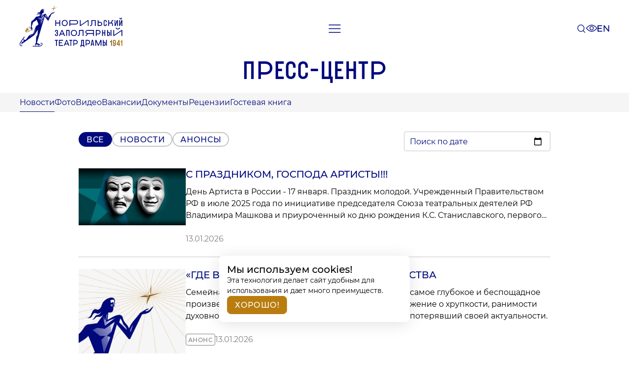

--- FILE ---
content_type: text/html; charset=UTF-8
request_url: https://www.northdrama.ru/category/novosti
body_size: 189455
content:
<!DOCTYPE html>
<html lang="en">

<head>
  <meta charset="UTF-8">
  <meta http-equiv="X-UA-Compatible" content="IE=edge">
  <meta name="viewport" content="width=device-width, initial-scale=1.0">
  <link rel="icon" type="image/x-icon" href="https://www.northdrama.ru/wp-content/themes/teatr/assets/img/favicon.ico">
  <title>Норильский Заполярный театр драмы им. Вл. Маяковского</title>
  <link href="https://www.northdrama.ru/wp-content/themes/teatr/assets/libs/normalize/normalize.css?v=1653912002" rel="stylesheet" type="text/css"/><link href="https://www.northdrama.ru/wp-content/themes/teatr/assets/libs/swiper/swiper-bundle.min.css?v=1653912002" rel="stylesheet" type="text/css"/><link href="https://www.northdrama.ru/wp-content/themes/teatr/assets/libs/lightGallery/css/lightgallery.css?v=1653912003" rel="stylesheet" type="text/css"/><link href="https://www.northdrama.ru/wp-content/themes/teatr/styles/main.css?v=1717482730" rel="stylesheet" type="text/css"/><link href="https://www.northdrama.ru/wp-content/themes/teatr/assets/libs/bvi/bvi.min.css?v=1653912002" rel="stylesheet" type="text/css"/><style id='global-styles-inline-css' type='text/css'>
:root{--wp--preset--aspect-ratio--square: 1;--wp--preset--aspect-ratio--4-3: 4/3;--wp--preset--aspect-ratio--3-4: 3/4;--wp--preset--aspect-ratio--3-2: 3/2;--wp--preset--aspect-ratio--2-3: 2/3;--wp--preset--aspect-ratio--16-9: 16/9;--wp--preset--aspect-ratio--9-16: 9/16;--wp--preset--color--black: #000000;--wp--preset--color--cyan-bluish-gray: #abb8c3;--wp--preset--color--white: #ffffff;--wp--preset--color--pale-pink: #f78da7;--wp--preset--color--vivid-red: #cf2e2e;--wp--preset--color--luminous-vivid-orange: #ff6900;--wp--preset--color--luminous-vivid-amber: #fcb900;--wp--preset--color--light-green-cyan: #7bdcb5;--wp--preset--color--vivid-green-cyan: #00d084;--wp--preset--color--pale-cyan-blue: #8ed1fc;--wp--preset--color--vivid-cyan-blue: #0693e3;--wp--preset--color--vivid-purple: #9b51e0;--wp--preset--gradient--vivid-cyan-blue-to-vivid-purple: linear-gradient(135deg,rgb(6,147,227) 0%,rgb(155,81,224) 100%);--wp--preset--gradient--light-green-cyan-to-vivid-green-cyan: linear-gradient(135deg,rgb(122,220,180) 0%,rgb(0,208,130) 100%);--wp--preset--gradient--luminous-vivid-amber-to-luminous-vivid-orange: linear-gradient(135deg,rgb(252,185,0) 0%,rgb(255,105,0) 100%);--wp--preset--gradient--luminous-vivid-orange-to-vivid-red: linear-gradient(135deg,rgb(255,105,0) 0%,rgb(207,46,46) 100%);--wp--preset--gradient--very-light-gray-to-cyan-bluish-gray: linear-gradient(135deg,rgb(238,238,238) 0%,rgb(169,184,195) 100%);--wp--preset--gradient--cool-to-warm-spectrum: linear-gradient(135deg,rgb(74,234,220) 0%,rgb(151,120,209) 20%,rgb(207,42,186) 40%,rgb(238,44,130) 60%,rgb(251,105,98) 80%,rgb(254,248,76) 100%);--wp--preset--gradient--blush-light-purple: linear-gradient(135deg,rgb(255,206,236) 0%,rgb(152,150,240) 100%);--wp--preset--gradient--blush-bordeaux: linear-gradient(135deg,rgb(254,205,165) 0%,rgb(254,45,45) 50%,rgb(107,0,62) 100%);--wp--preset--gradient--luminous-dusk: linear-gradient(135deg,rgb(255,203,112) 0%,rgb(199,81,192) 50%,rgb(65,88,208) 100%);--wp--preset--gradient--pale-ocean: linear-gradient(135deg,rgb(255,245,203) 0%,rgb(182,227,212) 50%,rgb(51,167,181) 100%);--wp--preset--gradient--electric-grass: linear-gradient(135deg,rgb(202,248,128) 0%,rgb(113,206,126) 100%);--wp--preset--gradient--midnight: linear-gradient(135deg,rgb(2,3,129) 0%,rgb(40,116,252) 100%);--wp--preset--font-size--small: 13px;--wp--preset--font-size--medium: 20px;--wp--preset--font-size--large: 36px;--wp--preset--font-size--x-large: 42px;--wp--preset--spacing--20: 0.44rem;--wp--preset--spacing--30: 0.67rem;--wp--preset--spacing--40: 1rem;--wp--preset--spacing--50: 1.5rem;--wp--preset--spacing--60: 2.25rem;--wp--preset--spacing--70: 3.38rem;--wp--preset--spacing--80: 5.06rem;--wp--preset--shadow--natural: 6px 6px 9px rgba(0, 0, 0, 0.2);--wp--preset--shadow--deep: 12px 12px 50px rgba(0, 0, 0, 0.4);--wp--preset--shadow--sharp: 6px 6px 0px rgba(0, 0, 0, 0.2);--wp--preset--shadow--outlined: 6px 6px 0px -3px rgb(255, 255, 255), 6px 6px rgb(0, 0, 0);--wp--preset--shadow--crisp: 6px 6px 0px rgb(0, 0, 0);}:where(.is-layout-flex){gap: 0.5em;}:where(.is-layout-grid){gap: 0.5em;}body .is-layout-flex{display: flex;}.is-layout-flex{flex-wrap: wrap;align-items: center;}.is-layout-flex > :is(*, div){margin: 0;}body .is-layout-grid{display: grid;}.is-layout-grid > :is(*, div){margin: 0;}:where(.wp-block-columns.is-layout-flex){gap: 2em;}:where(.wp-block-columns.is-layout-grid){gap: 2em;}:where(.wp-block-post-template.is-layout-flex){gap: 1.25em;}:where(.wp-block-post-template.is-layout-grid){gap: 1.25em;}.has-black-color{color: var(--wp--preset--color--black) !important;}.has-cyan-bluish-gray-color{color: var(--wp--preset--color--cyan-bluish-gray) !important;}.has-white-color{color: var(--wp--preset--color--white) !important;}.has-pale-pink-color{color: var(--wp--preset--color--pale-pink) !important;}.has-vivid-red-color{color: var(--wp--preset--color--vivid-red) !important;}.has-luminous-vivid-orange-color{color: var(--wp--preset--color--luminous-vivid-orange) !important;}.has-luminous-vivid-amber-color{color: var(--wp--preset--color--luminous-vivid-amber) !important;}.has-light-green-cyan-color{color: var(--wp--preset--color--light-green-cyan) !important;}.has-vivid-green-cyan-color{color: var(--wp--preset--color--vivid-green-cyan) !important;}.has-pale-cyan-blue-color{color: var(--wp--preset--color--pale-cyan-blue) !important;}.has-vivid-cyan-blue-color{color: var(--wp--preset--color--vivid-cyan-blue) !important;}.has-vivid-purple-color{color: var(--wp--preset--color--vivid-purple) !important;}.has-black-background-color{background-color: var(--wp--preset--color--black) !important;}.has-cyan-bluish-gray-background-color{background-color: var(--wp--preset--color--cyan-bluish-gray) !important;}.has-white-background-color{background-color: var(--wp--preset--color--white) !important;}.has-pale-pink-background-color{background-color: var(--wp--preset--color--pale-pink) !important;}.has-vivid-red-background-color{background-color: var(--wp--preset--color--vivid-red) !important;}.has-luminous-vivid-orange-background-color{background-color: var(--wp--preset--color--luminous-vivid-orange) !important;}.has-luminous-vivid-amber-background-color{background-color: var(--wp--preset--color--luminous-vivid-amber) !important;}.has-light-green-cyan-background-color{background-color: var(--wp--preset--color--light-green-cyan) !important;}.has-vivid-green-cyan-background-color{background-color: var(--wp--preset--color--vivid-green-cyan) !important;}.has-pale-cyan-blue-background-color{background-color: var(--wp--preset--color--pale-cyan-blue) !important;}.has-vivid-cyan-blue-background-color{background-color: var(--wp--preset--color--vivid-cyan-blue) !important;}.has-vivid-purple-background-color{background-color: var(--wp--preset--color--vivid-purple) !important;}.has-black-border-color{border-color: var(--wp--preset--color--black) !important;}.has-cyan-bluish-gray-border-color{border-color: var(--wp--preset--color--cyan-bluish-gray) !important;}.has-white-border-color{border-color: var(--wp--preset--color--white) !important;}.has-pale-pink-border-color{border-color: var(--wp--preset--color--pale-pink) !important;}.has-vivid-red-border-color{border-color: var(--wp--preset--color--vivid-red) !important;}.has-luminous-vivid-orange-border-color{border-color: var(--wp--preset--color--luminous-vivid-orange) !important;}.has-luminous-vivid-amber-border-color{border-color: var(--wp--preset--color--luminous-vivid-amber) !important;}.has-light-green-cyan-border-color{border-color: var(--wp--preset--color--light-green-cyan) !important;}.has-vivid-green-cyan-border-color{border-color: var(--wp--preset--color--vivid-green-cyan) !important;}.has-pale-cyan-blue-border-color{border-color: var(--wp--preset--color--pale-cyan-blue) !important;}.has-vivid-cyan-blue-border-color{border-color: var(--wp--preset--color--vivid-cyan-blue) !important;}.has-vivid-purple-border-color{border-color: var(--wp--preset--color--vivid-purple) !important;}.has-vivid-cyan-blue-to-vivid-purple-gradient-background{background: var(--wp--preset--gradient--vivid-cyan-blue-to-vivid-purple) !important;}.has-light-green-cyan-to-vivid-green-cyan-gradient-background{background: var(--wp--preset--gradient--light-green-cyan-to-vivid-green-cyan) !important;}.has-luminous-vivid-amber-to-luminous-vivid-orange-gradient-background{background: var(--wp--preset--gradient--luminous-vivid-amber-to-luminous-vivid-orange) !important;}.has-luminous-vivid-orange-to-vivid-red-gradient-background{background: var(--wp--preset--gradient--luminous-vivid-orange-to-vivid-red) !important;}.has-very-light-gray-to-cyan-bluish-gray-gradient-background{background: var(--wp--preset--gradient--very-light-gray-to-cyan-bluish-gray) !important;}.has-cool-to-warm-spectrum-gradient-background{background: var(--wp--preset--gradient--cool-to-warm-spectrum) !important;}.has-blush-light-purple-gradient-background{background: var(--wp--preset--gradient--blush-light-purple) !important;}.has-blush-bordeaux-gradient-background{background: var(--wp--preset--gradient--blush-bordeaux) !important;}.has-luminous-dusk-gradient-background{background: var(--wp--preset--gradient--luminous-dusk) !important;}.has-pale-ocean-gradient-background{background: var(--wp--preset--gradient--pale-ocean) !important;}.has-electric-grass-gradient-background{background: var(--wp--preset--gradient--electric-grass) !important;}.has-midnight-gradient-background{background: var(--wp--preset--gradient--midnight) !important;}.has-small-font-size{font-size: var(--wp--preset--font-size--small) !important;}.has-medium-font-size{font-size: var(--wp--preset--font-size--medium) !important;}.has-large-font-size{font-size: var(--wp--preset--font-size--large) !important;}.has-x-large-font-size{font-size: var(--wp--preset--font-size--x-large) !important;}
/*# sourceURL=global-styles-inline-css */
</style>
</head>

<body class="body">
	<div class="page plays-page">
	<div id="header-wrapper" class="wrapper wrapper_xl header-wrapper">
		<header class="header">
			<div class="header__logo">
				<a href="/" class="link">
					<div class="header__animation-logo">
						<svg width="209" height="85" viewBox="0 0 209 85" fill="none"
							xmlns="http://www.w3.org/2000/svg">
							<g clip-path="url(#clip0_24_27566)">
								<g id='man'>
									<path d="M71.6394 12.7602C71.6394 12.7602 71.3597 12.307 70.2659 13.7103C68.5693 15.809 65.2319 15.7842 68.8303 14.1449C69.0913 14.0269 69.6196 13.4805 68.1467 13.94C66.9037 14.325 63.9765 16.343 63.9765 16.343C62.0126 19.1248 58.613 22.2171 57.7492 25.2659C57.0717 22.5214 55.1327 22.5835 54.2253 18.9386C53.2745 15.1136 47.65 19.1 45.4997 20.1928L45.9409 16.0015C48.4082 16.0202 48.7997 15.7656 48.9365 12.5119H49.589C49.7817 10.1275 49.9433 8.65585 49.1478 7.90451C48.0788 6.89239 45.1703 7.76791 43.5358 9.48169C41.8453 11.2576 42.5289 12.605 40.9379 13.9462C39.695 14.9894 38.8497 13.4743 37.6441 14.4492C36.37 15.4799 36.4197 17.7712 35.0711 18.6343C34.6112 18.9261 34.1886 18.9199 33.9027 18.8703C34.2818 19.1683 35.2948 19.2925 35.9847 18.8889C36.9915 18.299 36.6994 17.1192 37.7808 16.4921C38.9367 15.8215 39.5644 17.1689 40.8261 16.4796C41.2176 16.2623 41.634 15.809 41.9012 15.4427C40.6148 18.0382 40.0927 16.9578 39.1543 17.5228C38.0542 18.1872 38.1537 19.4601 36.5254 20.1556C38.3277 19.9755 38.4955 19.0814 38.9181 18.7647C39.9311 18.0009 40.5215 18.7833 41.6154 18.2742C41.9634 18.1127 42.7216 17.8209 43.2996 17.0199L39.6204 22.0805C39.03 22.2357 34.7231 22.6704 34.114 22.8939C32.0072 23.6515 32.1563 25.3218 29.6517 27.7559C27.8618 29.4945 26.016 30.9723 23.5114 32.9158L22.8091 48.6442L26.1714 51.4818C26.1714 51.4818 26.4946 50.5132 24.4934 48.4765L24.6052 46.4895C24.6052 46.4895 25.1087 46.3591 25.6245 48.7808C25.7364 49.3024 26.2273 49.8736 26.19 49.2465C26.0968 47.7128 26.2025 47.3712 25.9663 46.5454C25.1646 43.776 23.99 43.6891 24.7233 41.9877C24.7233 41.9877 26.3143 38.7651 26.9607 34.4806C29.2291 33.2884 32.7467 31.407 34.5801 29.3517L38.3153 38.5539C31.0811 44.5149 34.3377 39.4108 27.4765 57.8464C16.3705 61.156 20.1865 61.5348 11.9642 70.5694C10.7212 70.1472 9.91329 69.8802 9.78277 69.8429C9.6274 69.8057 8.96241 69.6194 8.51494 70.4577L7.97424 69.6256C7.58271 68.9923 7.63243 68.2533 7.89967 67.7069L9.91329 64.9065L9.57768 63.0871C9.57768 63.0871 1.86502 73.5934 1.20625 75.0215C0.535041 76.4745 -0.707934 79.0018 0.497752 81.2868C0.622049 81.5228 1.28704 82.7833 2.63567 83.0751C2.90291 83.131 3.82271 83.3359 4.56849 82.746C5.01596 82.3921 5.52558 81.6594 5.27699 80.9018C5.15269 80.523 4.78601 80.0698 4.40069 79.9642C4.11481 79.8835 3.87243 79.9952 3.74813 80.1753C3.55547 80.4361 3.61762 80.8025 3.87864 80.995C4.07752 81.1378 4.32611 81.1378 4.52499 81.0198C4.64307 81.4917 4.24532 81.8705 4.1521 81.945C3.64869 82.3548 2.93398 82.1313 2.82833 82.1002C1.74694 81.7898 1.33676 80.4672 1.24975 80.1505C0.932793 78.9955 1.46106 76.9713 3.35659 74.0405L4.46284 75.8039C3.67355 77.1514 2.5238 79.2067 3.79163 78.7348C5.37643 78.1387 29.9998 60.4668 29.9998 60.4668L37.2898 49.1906C36.9791 51.1155 36.5254 54.7293 36.5254 59.4298C32.0631 66.0801 34.1699 65.9745 32.9643 76.7726L31.4975 78.3808C31.1495 78.8217 30.9879 80.2126 32.523 80.1132H32.5292L32.0631 81.3551C31.8269 81.9388 31.2925 82.361 30.6461 82.5163H27.172L25.8979 83.8575C25.8979 83.8575 34.3875 83.8823 38.6757 83.8202C38.8932 83.814 39.5831 83.7768 40.4842 83.6401C42.069 83.4042 44.8347 82.8578 45.9844 80.5417C46.1025 80.3057 46.7364 79.0266 46.1833 77.7661C46.0714 77.5115 45.6985 76.6484 44.7849 76.3938C44.238 76.2386 43.3431 76.2572 42.8708 76.903C42.6346 77.2259 42.4917 77.7847 42.6222 78.1635C42.6346 78.1945 42.7651 78.5609 43.1753 78.5671C43.4985 78.5733 43.7595 78.3063 43.7595 77.9834C43.7595 77.7412 43.6103 77.5363 43.4052 77.4432C43.716 77.0582 44.2567 77.17 44.3748 77.201C45.0025 77.3687 45.2448 78.0828 45.2759 78.1821C45.655 79.2377 44.8222 80.343 44.6171 80.6038C43.8589 81.5414 41.8888 82.3113 38.3525 82.4852L39.0051 80.8149C39.1045 80.7963 43.6849 80.0077 41.7707 79.3433C39.9001 78.6975 35.0773 76.6049 35.0773 76.6049L50.8382 22.7884L57.5938 31.0468C57.8548 31.3449 58.3334 31.2828 58.5074 30.9288L65.2257 17.0571C69.7128 16.2561 69.5388 15.9581 71.6394 12.7602ZM7.93696 72.929C7.93696 72.929 4.87302 75.1271 4.86681 75.1395L4.43177 74.4689C4.08995 73.9163 4.07752 73.2146 4.3634 72.5875C5.2397 71.3704 6.80585 69.2158 6.80585 69.2158L8.25391 71.4946C8.14826 71.9727 8.04261 72.4509 7.93696 72.929ZM38.3401 80.6038L38.0667 81.3241C37.8181 81.9512 37.3457 82.3238 36.6435 82.51C35.2078 82.51 32.4236 82.51 32.4236 82.51L33.4552 79.8276L34.6236 79.4799L38.3401 80.6038Z" fill="#000A7D" />
									<path d="M70.2831 5.05442L70.5627 0L68.3192 5.51392L63.9688 7.06626H68.0271L67.7847 11.4128L69.9288 6.73095L76.5352 4.4397L70.2831 5.05442Z" fill="url(#paint0_linear_24_27566)" />
									<path d="M69.1022 6.08518L76.5352 4.4397L70.2831 5.05442L69.1022 6.08518L70.5627 0L68.3192 5.51392L63.9688 7.06626L69.1022 6.08518L68.0271 7.06626L67.7847 11.4128L69.1022 6.08518Z" fill="url(#paint1_linear_24_27566)" />
									<path d="M43.3873 18.0575C43.3873 18.0575 43.1014 20.3612 44.0647 23.5404L49.5773 19.2932L44.5184 21.3423L45.3823 17.151L45.0156 17.002C44.6117 19.3491 44.2325 22.578 43.3873 18.0575Z" fill="url(#paint2_linear_24_27566)" />
									<path d="M56.5674 25.9004C56.4493 25.3602 56.1945 24.6461 55.6725 23.9693C54.8397 22.8889 54.6594 23.398 53.7085 20.8025C53.578 20.4424 53.2922 19.9767 52.8385 19.4551L52.1797 21.6221L56.5674 25.9004Z" fill="url(#paint3_linear_24_27566)" />
									<path d="M49.6196 21.373L43.9578 25.3284L39.6509 24.7075L37.0469 25.9928L41.2233 29.2838L44.2437 29.3707L41.9939 31.6185L43.4793 39.2622L47.1025 30.0599L45.1449 29.2838L47.693 27.0298L49.6196 21.373Z" fill="url(#paint4_linear_24_27566)" />
									<path d="M33.4499 47.2969L29.6464 57.3188L28.7266 57.5485C28.7266 57.5485 29.9322 51.3205 33.4499 47.2969Z" fill="url(#paint5_linear_24_27566)" />
									<path d="M20.5029 62.6913C20.2543 64.107 26.9353 59.5059 26.9353 59.5059C26.9353 59.5059 20.8758 60.5739 20.5029 62.6913Z" fill="url(#paint6_linear_24_27566)" />
									<path d="M58.2749 26.5204C58.2501 26.837 58.5422 27.0978 58.8529 26.7998C59.1264 26.539 59.9281 23.4343 60.0524 23.0059C59.7976 23.3598 58.3495 25.6014 58.2749 26.5204Z" fill="url(#paint7_linear_24_27566)" />
									<path d="M69.1016 6.08543L69.9965 5.30305L70.0214 2.24805L69.1016 6.08543Z" fill="url(#paint8_linear_24_27566)" />
									<path d="M67.0273 6.4823L69.1031 6.0849L68.5562 5.6875L67.0273 6.4823Z" fill="url(#paint9_linear_24_27566)" />
									<path d="M48.4624 11.0586L47.0703 11.6299L48.2884 12.9649L48.4624 11.0586Z" fill="url(#paint10_linear_24_27566)" />
									<path d="M47.1039 30.0591L45.9418 29.5996L45.8672 33.1948L47.1039 30.0591Z" fill="url(#paint11_linear_24_27566)" />
									<path d="M49.3226 9.71758C49.3226 8.85448 48.8751 8.62473 48.6887 8.66199L47.0977 9.03455L47.483 10.5186L48.6389 10.0405C48.6389 10.0405 48.9932 9.86039 49.0429 10.6055C49.0864 11.3506 49.1361 12.1454 49.1361 12.1454L49.4034 12.2137L49.3226 9.71758Z" fill="url(#paint12_linear_24_27566)" />
									<path d="M44.0703 23.534L49.5829 19.293L46.8235 20.4107L44.0703 23.534Z" fill="url(#paint13_linear_24_27566)" />
									<path d="M54.647 22.8372C54.4046 22.4957 54.1312 21.9555 53.7085 20.8006C53.4972 20.2169 53.0622 19.7077 52.8385 19.4531L52.1797 21.6202C52.4904 21.8251 53.6029 22.3964 54.647 22.8372Z" fill="url(#paint14_linear_24_27566)" />
									<path d="M47.1953 23.0682L47.6925 27.0298L49.6191 21.373L47.1953 23.0682Z" fill="url(#paint15_linear_24_27566)" />
									<path d="M24.5438 47.6502L24.5003 48.4698C24.9851 49.7738 23.9969 50.7983 22.7477 50.9908C22.4183 51.0405 21.4737 51.1895 20.3177 51.9471L17.9747 49.2149L15.6565 46.5201C17.0673 45.5576 17.925 46.1289 18.4719 46.4394C20.3674 47.526 20.6968 47.2031 22.8782 47.3583L22.9031 46.8554C21.2623 46.7126 20.3488 47.0355 18.7329 46.0047C17.8939 45.4707 16.4458 44.9118 14.8921 46.5822C11.5423 50.1898 10.9022 53.0896 12.0022 54.3252C13.0649 55.6106 16.017 55.2753 20.2431 52.5742C20.6595 52.301 21.2872 51.9533 21.6601 51.798C22.1511 51.5993 22.5115 51.5124 22.8347 51.4689C24.0963 51.3013 24.8856 50.432 25.0659 49.5751C25.2461 48.7368 24.8981 47.9793 24.5438 47.6502Z" fill="url(#paint16_linear_24_27566)" />
									<path d="M21.6536 44.3649C21.5417 43.9861 21.2372 42.9926 20.336 42.2227C20.1869 42.3282 20.0626 42.4151 19.9134 42.5207C20.1931 42.7567 20.4355 43.0237 20.6343 43.3155C20.9389 43.7626 21.0694 44.1227 21.1626 44.4829C21.3926 45.3894 21.8773 45.7744 22.0265 45.8986C21.7157 45.7993 21.2123 45.6689 20.8084 44.7312C20.6778 44.4208 20.2615 43.4956 19.2733 42.9926C19.1117 43.1106 18.9812 43.2099 18.832 43.3279C19.2236 43.5018 19.9942 43.9551 20.3422 44.9299C20.7897 46.1904 21.753 46.4947 22.9028 46.5692L22.9401 45.8551C22.4304 45.6068 21.9519 45.3832 21.6536 44.3649Z" fill="url(#paint17_linear_24_27566)" />
									<path opacity="0.77" d="M17.528 49.5762L14.1347 52.538C14.1409 52.5442 14.7065 53.2707 15.359 53.2521L15.2969 53.6868C14.5822 53.6992 13.9545 53.0969 13.7804 52.8361L12.3945 54.0221C13.2398 55.0342 15.7195 54.879 19.8151 52.2276L17.528 49.5762ZM16.2415 51.3583C16.7077 51.1596 17.1489 51.3086 17.4037 51.6128C17.6647 51.9109 17.7455 52.3704 17.4783 52.7926L16.2415 51.3583Z" fill="url(#paint18_linear_24_27566)" />
									<path d="M14.1085 49.5371C13.0209 49.6178 12.9028 50.1456 13.1141 50.3878C13.3316 50.63 13.8786 50.5927 14.1085 49.5371Z" fill="white" />
									<path d="M14.7705 48.9102C14.5033 49.3386 14.5841 49.7919 14.8451 50.0899C15.0999 50.3942 15.5411 50.5432 16.0073 50.3445L14.7705 48.9102Z" fill="white" />
									<path d="M13.7804 52.8351L12.8047 51.6988L13.1589 51.3945L14.1409 52.5371L13.7804 52.8351Z" fill="white" />
									<path d="M16.2427 50.7047L15.2297 52.4868L14.1421 52.5364C14.1421 52.5364 14.7138 53.2691 15.3664 53.2505L15.3043 53.6852C15.3043 53.6852 15.3043 53.6852 15.298 53.6852L13.589 53.8777L13.5703 54.5731C13.8624 54.6166 14.4404 54.5793 14.8879 54.4924C15.8947 54.2626 16.9947 53.5424 16.2427 51.3504C16.2427 51.3504 17.7094 50.537 19.8163 52.2198L17.5292 49.5684L16.2427 50.7047Z" fill="white" />
								</g>
								<g id='teatr'>
									<path d="M207.553 70.3398H208.914L209.001 70.4392V82.2742L208.914 82.3736H207.466L207.372 82.2742V75.1211L207.285 75.0217H205.353L205.266 74.9224V73.4756L205.353 73.3762H205.775C206.31 73.3762 206.726 73.221 207.018 72.9043C207.317 72.5876 207.466 72.1157 207.466 71.4824V70.4206L207.553 70.3398Z" fill="url(#paint19_linear_24_27566)" />
									<path d="M189.732 79.0328H191.18L191.267 79.1321V79.275C191.267 80.3864 191.702 80.9453 192.566 80.9453C193.511 80.9453 193.983 80.2747 193.983 78.9396V77.6543L193.859 77.6233C193.53 78.1076 193.001 78.3435 192.274 78.3435C191.448 78.3435 190.801 78.0393 190.335 77.4308C189.869 76.8223 189.633 75.9902 189.633 74.9284V73.4692C189.633 72.4198 189.894 71.6064 190.416 71.0165C190.938 70.4266 191.671 70.1348 192.622 70.1348C193.567 70.1348 194.3 70.4266 194.828 71.0165C195.35 71.6064 195.612 72.4198 195.612 73.4692V78.9396C195.612 80.0822 195.344 80.9763 194.804 81.6159C194.263 82.2554 193.511 82.5783 192.548 82.5783C191.622 82.5783 190.907 82.2865 190.397 81.709C189.888 81.1316 189.633 80.3554 189.633 79.3867V79.1321L189.732 79.0328ZM192.628 76.7415C193.051 76.7415 193.38 76.5863 193.623 76.2696C193.865 75.9529 193.983 75.5059 193.983 74.9284V73.4692C193.983 72.3391 193.53 71.7678 192.622 71.7678C191.715 71.7678 191.261 72.3329 191.261 73.4692V74.9284C191.267 76.133 191.721 76.7415 192.628 76.7415Z" fill="url(#paint20_linear_24_27566)" />
									<path d="M201.596 70.3398H203.119L203.206 70.4392V78.3934L203.299 78.4927H204.238L204.325 78.5921V80.0389L204.238 80.1382H203.299L203.206 80.2314V82.2867L203.119 82.386H201.671L201.578 82.2867V80.2314L201.485 80.1382H197.47L197.383 80.0389V78.6914L201.485 70.4144L201.596 70.3398ZM199.378 78.4865H201.491L201.584 78.3872V73.8978L201.466 73.8792L199.322 78.3686L199.378 78.4865Z" fill="url(#paint21_linear_24_27566)" />
									<path d="M186.06 70.3398H187.422L187.509 70.4392V82.2742L187.422 82.3736H185.973L185.88 82.2742V75.1211L185.793 75.0217H183.86L183.773 74.9224V73.4756L183.86 73.3762H184.283C184.818 73.3762 185.234 73.221 185.526 72.9043C185.824 72.5876 185.973 72.1157 185.973 71.4824V70.4206L186.06 70.3398Z" fill="url(#paint22_linear_24_27566)" />
									<path d="M169.349 70.3398H170.798L170.891 70.4392V73.9661L170.978 74.0655H171.792C172.805 74.0655 173.576 74.3697 174.098 74.9782C174.62 75.5868 174.881 76.4623 174.881 77.5924V78.8467C174.881 79.9271 174.613 80.784 174.079 81.4236C173.544 82.0569 172.78 82.3798 171.786 82.3798H169.343L169.25 82.2805V70.4454L169.349 70.3398ZM170.891 75.7917V80.635L170.978 80.7343H171.674C172.227 80.7343 172.631 80.5853 172.88 80.2873C173.128 79.9892 173.259 79.5049 173.259 78.8405V77.5862C173.259 76.3257 172.73 75.6923 171.674 75.6923H170.978L170.891 75.7917ZM175.956 70.3398H177.404L177.497 70.4392V82.2742L177.404 82.3736H175.956L175.869 82.2742V70.4392L175.956 70.3398Z" fill="#000A7D" />
									<path d="M154.171 70.3398H155.949L156.054 70.4019L160.175 79.7222H160.293L164.445 70.4019L164.55 70.3398H166.303L166.39 70.4392V82.2742L166.303 82.3736H164.886L164.793 82.2742V73.5315L164.674 73.5004L160.796 82.3053L160.691 82.3674H159.752L159.647 82.3053L155.8 73.5004L155.682 73.5315V82.2742L155.588 82.3736H154.171L154.078 82.2742V70.4392L154.171 70.3398Z" fill="#000A7D" />
									<path d="M147.005 70.3086H149.149L149.243 70.3893L151.685 82.274L151.611 82.3734H150.088L150.001 82.2927L149.547 79.871L149.454 79.7903H146.695L146.608 79.871L146.173 82.2927L146.085 82.3734H144.563L144.488 82.274L146.931 70.3893L147.005 70.3086ZM148.018 72.1838L146.931 78.0517L147.005 78.151H149.131L149.205 78.0517L148.136 72.1838H148.018Z" fill="#000A7D" />
									<path d="M134.316 70.3398H138.467C139.978 70.3398 141.146 70.7559 141.966 71.5817C142.793 72.4076 143.203 73.4942 143.203 74.8292C143.203 76.1456 142.774 77.2198 141.91 78.0581C141.053 78.8963 139.903 79.3186 138.461 79.3186H135.944L135.851 79.4179V82.2742L135.764 82.3736H134.316L134.223 82.2742V70.4392L134.316 70.3398ZM135.851 72.0723V77.5862L135.944 77.6855H138.461C139.437 77.6855 140.201 77.4371 140.748 76.9342C141.295 76.4312 141.569 75.7296 141.569 74.8354C141.569 73.9289 141.301 73.221 140.761 72.7242C140.22 72.2275 139.456 71.9791 138.461 71.9791H135.944L135.851 72.0723Z" fill="#000A7D" />
									<path d="M125.364 70.3398H130.615L130.709 70.4392V80.6412L130.796 80.7405H131.734L131.827 80.8399V84.9132L131.734 85.0126H130.286L130.199 84.9132V82.473L130.106 82.3798H125.395L125.302 82.473V84.9132L125.215 85.0126H123.767L123.68 84.9132V80.8399L123.767 80.7405C124.258 80.7405 124.637 80.4922 124.892 79.9892C125.146 79.4863 125.277 78.5548 125.277 77.195V70.4454L125.364 70.3398ZM128.987 71.9791H126.967L126.88 72.0785V77.195C126.88 78.7039 126.65 79.8464 126.184 80.6288L126.246 80.7405H128.993L129.087 80.6412V72.0785L128.987 71.9791Z" fill="#000A7D" />
									<path d="M109.269 70.3398H113.421C114.931 70.3398 116.099 70.7559 116.92 71.5817C117.746 72.4076 118.156 73.4942 118.156 74.8292C118.156 76.1456 117.727 77.2198 116.864 78.0581C116.006 78.8963 114.856 79.3186 113.414 79.3186H110.897L110.804 79.4179V82.2742L110.717 82.3736H109.269L109.176 82.2742V70.4392L109.269 70.3398ZM110.81 72.0723V77.5862L110.904 77.6855H113.421C114.396 77.6855 115.161 77.4371 115.708 76.9342C116.255 76.4312 116.528 75.7296 116.528 74.8354C116.528 73.9289 116.261 73.221 115.72 72.7242C115.179 72.2275 114.415 71.9791 113.421 71.9791H110.904L110.81 72.0723Z" fill="#000A7D" />
									<path d="M101.328 70.3398H107.151L107.244 70.4392V71.886L107.151 71.9853H105.144L105.05 72.0847V82.2867L104.963 82.386H103.515L103.422 82.2867V72.0847L103.335 71.9853H101.328L101.234 71.886V70.4392L101.328 70.3398Z" fill="#000A7D" />
									<path d="M94.9549 70.3086H96.1606L96.2662 70.3707L101.325 82.2554L101.263 82.3672H99.6657L99.5601 82.3051L98.4166 79.4488L98.3109 79.3867H92.7548L92.6492 79.4488L91.487 82.3051L91.3813 82.3672H89.7965L89.7344 82.2554L94.8492 70.3707L94.9549 70.3086ZM95.4831 72.5378L93.3825 77.6356L93.4447 77.7474H97.6086L97.6708 77.6356L95.6012 72.5378H95.4831Z" fill="#000A7D" />
									<path d="M79.9705 70.3398H88.2425L88.3295 70.4392V71.886L88.2425 71.9853H81.5988L81.5056 72.0847V75.3694L81.5988 75.4688H86.5024L86.5956 75.5681V76.9963L86.5024 77.0956H81.5988L81.5056 77.195V80.6412L81.5988 80.7405H88.2363L88.3233 80.8399V82.2867L88.2363 82.386H79.9643L79.8711 82.2867V70.4516L79.9705 70.3398Z" fill="#000A7D" />
									<path d="M71.9292 70.3398H77.7525L77.8457 70.4392V71.886L77.7525 71.9853H75.7451L75.6519 72.0847V82.2867L75.5649 82.386H74.1168L74.0236 82.2867V72.0847L73.9366 71.9853H71.9292L71.8359 71.886V70.4392L71.9292 70.3398Z" fill="#000A7D" />
								</g>
								<g id='zapolyarniy'>
									<path d="M190.646 50.1211H192.194L192.293 50.2204V60.0871L192.405 60.1492L207.414 50.1273H208.899L208.999 50.2266V62.0617L208.899 62.161H207.352L207.252 62.0617V52.1888L207.141 52.1267L192.132 62.1486H190.646L190.547 62.0493V50.2142L190.646 50.1211ZM202.523 45.582H204.021L204.12 45.6814C204.033 46.6438 203.617 47.3952 202.877 47.9292C202.131 48.4632 201.236 48.7302 200.18 48.7302H199.341C198.284 48.7302 197.389 48.4632 196.644 47.9292C195.904 47.3952 195.488 46.6438 195.401 45.6814L195.5 45.582H197.004L197.104 45.6628C197.178 46.1471 197.414 46.5196 197.812 46.7866C198.21 47.0536 198.719 47.1903 199.347 47.1903H200.186C200.808 47.1903 201.323 47.0536 201.721 46.7866C202.119 46.5196 202.355 46.1471 202.43 45.6628L202.523 45.582Z" fill="#000A7D" />
									<path d="M178.055 50.1211H179.609L179.708 50.2204V53.7474L179.801 53.8467H180.671C181.759 53.8467 182.579 54.151 183.139 54.7595C183.698 55.368 183.978 56.2435 183.978 57.3736V58.6279C183.978 59.7084 183.692 60.5652 183.12 61.2048C182.548 61.8382 181.734 62.1611 180.665 62.1611H178.049L177.949 62.0617V50.2142L178.055 50.1211ZM179.702 55.5729V60.4162L179.795 60.5156H180.535C181.125 60.5156 181.554 60.3665 181.827 60.0685C182.095 59.7704 182.231 59.2861 182.231 58.6217V57.3674C182.231 56.1069 181.666 55.4736 180.535 55.4736H179.795L179.702 55.5729ZM185.127 50.1211H186.675L186.774 50.2204V62.0555L186.675 62.1548H185.127L185.028 62.0555V50.2142L185.127 50.1211Z" fill="#000A7D" />
									<path d="M167.806 50.1211H169.354L169.453 50.2204V55.1941L169.547 55.2935H172.486L172.586 55.1941V50.2204L172.679 50.1211H174.226L174.326 50.2204V62.0555L174.226 62.1548H172.679L172.586 62.0555V57.0197L172.486 56.9203H169.547L169.453 57.0197V62.0555L169.354 62.1548H167.806L167.707 62.0555V50.2142L167.806 50.1211Z" fill="#000A7D" />
									<path d="M155.086 50.1211H159.524C161.139 50.1211 162.382 50.5371 163.265 51.363C164.147 52.1888 164.589 53.2754 164.589 54.6105C164.589 55.9268 164.129 57.0011 163.209 57.8393C162.289 58.6776 161.059 59.0998 159.524 59.0998H156.826L156.727 59.1992V62.0555L156.627 62.1548H155.08L154.98 62.0555V50.2142L155.086 50.1211ZM156.733 51.8535V57.3674L156.833 57.4668H159.53C160.574 57.4668 161.388 57.2184 161.972 56.7154C162.556 56.2125 162.855 55.5108 162.855 54.6167C162.855 53.7101 162.569 53.0022 161.991 52.5055C161.413 52.0087 160.593 51.7604 159.53 51.7604H156.833L156.733 51.8535Z" fill="#000A7D" />
									<path d="M135.649 62.1486H133.667L133.617 62.0369L137.278 58.0256L137.228 57.9138C136.184 57.7524 135.345 57.3488 134.717 56.6968C134.09 56.0448 133.773 55.2004 133.773 54.1634C133.773 52.9464 134.183 51.9653 135.009 51.2264C135.83 50.4874 136.992 50.1211 138.49 50.1211H151.243L151.342 50.2204V62.0555L151.243 62.1548H149.695L149.602 62.0555V58.305L149.502 58.2057H139.366L139.254 58.2554L135.768 62.1052L135.649 62.1486ZM149.589 56.4671V51.8473L149.49 51.7479H138.483C136.507 51.7479 135.513 52.549 135.513 54.151C135.513 54.9085 135.761 55.4984 136.265 55.9206C136.762 56.3429 137.508 56.554 138.483 56.554H149.49L149.589 56.4671Z" fill="#000A7D" />
									<path d="M120.917 50.1211H129.811L129.91 50.2204V62.0555L129.811 62.1548H128.263L128.17 62.0555V51.8535L128.07 51.7542H122.632L122.533 51.8535V58.0939C122.533 59.3668 122.191 60.379 121.507 61.1241C120.824 61.8754 119.867 62.248 118.642 62.248H118.096L117.996 62.1486V60.7019L118.096 60.6025H118.481C119.214 60.6025 119.786 60.3914 120.202 59.9754C120.619 59.5593 120.824 58.926 120.824 58.0815V50.2142L120.917 50.1211Z" fill="#000A7D" />
									<path d="M105.912 51.6798C107.074 50.5 108.578 49.9102 110.43 49.9102C112.282 49.9102 113.786 50.4938 114.949 51.6674C116.111 52.8348 116.689 54.325 116.689 56.1319C116.689 57.914 116.111 59.3981 114.949 60.5841C113.786 61.7638 112.282 62.3537 110.43 62.3537C108.578 62.3537 107.074 61.77 105.912 60.5965C104.75 59.4291 104.172 57.9389 104.172 56.1319C104.166 54.3499 104.75 52.8658 105.912 51.6798ZM113.73 52.8286C112.916 51.9717 111.816 51.5432 110.43 51.5432C109.044 51.5432 107.944 51.9717 107.13 52.8286C106.316 53.6855 105.912 54.7845 105.912 56.1319C105.912 57.4794 106.316 58.5784 107.13 59.4353C107.944 60.2922 109.044 60.7207 110.43 60.7207C111.816 60.7207 112.916 60.2922 113.73 59.4353C114.545 58.5784 114.949 57.4794 114.949 56.1319C114.949 54.7845 114.545 53.6855 113.73 52.8286Z" fill="#000A7D" />
									<path d="M94.9494 50.1211H101.295L101.388 50.2204V62.0555L101.295 62.1548H99.7473L99.6478 62.0555V51.8535L99.5484 51.7542H96.6896L96.5901 51.8535V62.0555L96.4907 62.1548H94.9432L94.8438 62.0555V50.2142L94.9494 50.1211Z" fill="#000A7D" />
									<path d="M85.6099 50.084H86.9026L87.0145 50.1461L92.4214 62.0308L92.3593 62.1426H90.6502L90.5383 62.0805L89.314 59.2242L89.2021 59.1621H83.2607L83.1488 59.2242L81.9058 62.0805L81.794 62.1426H80.0973L80.0352 62.0308L85.5042 50.1461L85.6099 50.084ZM86.1755 52.3194L83.9319 57.4172L83.994 57.529H88.4501L88.5122 57.4172L86.2998 52.3194H86.1755V52.3194Z" fill="#000A7D" />
									<path d="M74.4469 55.2816H75.0311C75.8453 55.2816 76.2554 54.7973 76.2554 53.8348V53.0338C76.2554 52.0403 75.8017 51.5436 74.9006 51.5436C73.9994 51.5436 73.5457 52.0527 73.5457 53.0649V53.5492L73.4463 53.6485H71.8802L71.7807 53.5492V52.9717C71.7807 52.0838 72.0542 51.3511 72.5949 50.7736C73.1356 50.1961 73.9062 49.9043 74.8944 49.9043C75.9136 49.9043 76.6905 50.1775 77.2125 50.7301C77.7346 51.2828 77.9956 52.0341 77.9956 52.9841V53.7231C77.9956 54.2695 77.8962 54.729 77.6973 55.1077C77.4984 55.4865 77.2498 55.7597 76.9453 55.915L76.9639 56.0454C77.3182 56.182 77.6103 56.4552 77.834 56.865C78.0577 57.2686 78.1758 57.7343 78.1758 58.2621V59.1749C78.1758 60.1932 77.8962 60.9756 77.3368 61.522C76.7775 62.0747 75.9944 62.3479 74.9814 62.3479C73.9062 62.3479 73.0858 62.056 72.5265 61.4786C71.9672 60.9011 71.6875 60.1249 71.6875 59.1563V58.6409L71.7869 58.5415H73.4028L73.5022 58.6409V59.1066C73.5022 60.1746 73.9994 60.7086 74.9876 60.7086C75.4289 60.7086 75.7831 60.5782 76.0441 60.305C76.3052 60.038 76.4419 59.653 76.4419 59.15V58.3801C76.4419 57.8461 76.33 57.4673 76.1125 57.2438C75.8888 57.0202 75.5345 56.9085 75.0373 56.9085H74.4531L74.3537 56.8091V55.3685L74.4469 55.2816Z" fill="#000A7D" />
								</g>
								<g id='norilskiy'>
									<path d="M202.585 29.8984H204.033L204.127 29.9978V38.0016L204.251 38.0327L207.178 29.9791L207.29 29.8984H208.912L209.005 29.9978V41.8328L208.912 41.9322H207.464L207.371 41.8328V33.8289L207.247 33.7979L204.319 41.8514L204.207 41.9322H202.585L202.492 41.8328V29.9978L202.585 29.8984ZM206.756 25.3594H208.123L208.216 25.4587V25.8251C208.216 26.6509 207.999 27.3029 207.57 27.781C207.141 28.2591 206.526 28.5013 205.743 28.5013C204.953 28.5013 204.344 28.2591 203.915 27.781C203.487 27.2967 203.269 26.6447 203.269 25.8251V25.4587L203.362 25.3594H204.73L204.823 25.4587V25.8251C204.823 26.5826 205.127 26.9676 205.743 26.9676C206.358 26.9676 206.662 26.5888 206.662 25.8251V25.4587L206.756 25.3594Z" fill="#000A7D" />
									<path d="M193.257 29.8984H194.705L194.799 29.9978V38.0017L194.923 38.0327L197.85 29.9792L197.962 29.8984H199.584L199.677 29.9978V41.8328L199.584 41.9322H198.136L198.043 41.8328V33.829L197.918 33.7979L194.991 41.8515L194.879 41.9322H193.257L193.164 41.8328V29.9978L193.257 29.8984Z" fill="#000A7D" />
									<path d="M180.443 29.8991H181.941L182.034 29.9984V34.9721L182.127 35.0715H184.663C185.254 35.0715 185.751 34.9038 186.161 34.5685C186.565 34.2332 186.77 33.7241 186.77 33.0534C186.77 32.0351 187.031 31.2465 187.547 30.6753C188.063 30.104 188.752 29.8184 189.604 29.8184H190.381L190.474 29.9177V31.3583L190.381 31.4576H189.834C189.411 31.4576 189.063 31.6191 188.79 31.9482C188.523 32.2773 188.386 32.7306 188.386 33.3204C188.386 33.811 188.299 34.2394 188.119 34.6058C187.945 34.9659 187.721 35.2267 187.447 35.3757L187.478 35.5061C188.174 35.5682 188.74 35.8849 189.175 36.45C189.61 37.015 189.828 37.7477 189.828 38.6481V41.8583L189.734 41.9577H188.268L188.174 41.8583V38.971C188.174 37.4745 187.404 36.7232 185.856 36.7232H182.121L182.028 36.8225V41.8583L181.935 41.9577H180.437L180.344 41.8583V29.9984L180.443 29.8991Z" fill="#000A7D" />
									<path d="M177.178 34.4063H175.686L175.593 34.3069V33.2203C175.593 32.6242 175.456 32.1585 175.189 31.8232C174.922 31.4941 174.549 31.3264 174.083 31.3264C173.617 31.3264 173.25 31.4941 172.976 31.8232C172.703 32.1523 172.573 32.618 172.573 33.2203V38.61C172.573 39.2061 172.709 39.6718 172.976 40.0071C173.244 40.3362 173.617 40.5039 174.083 40.5039C174.549 40.5039 174.916 40.3362 175.189 40.0071C175.456 39.678 175.593 39.2123 175.593 38.61V37.5172L175.686 37.4178H177.178L177.271 37.5172V38.61C177.271 39.6904 176.979 40.5473 176.401 41.1869C175.817 41.8203 175.046 42.1431 174.083 42.1431C173.119 42.1431 172.343 41.8265 171.765 41.1869C171.18 40.5473 170.895 39.6904 170.895 38.61V33.2203C170.895 32.1398 171.187 31.283 171.765 30.6496C172.343 30.0162 173.119 29.6934 174.083 29.6934C175.046 29.6934 175.823 30.01 176.401 30.6496C176.985 31.2892 177.271 32.1461 177.271 33.2203V34.3131L177.178 34.4063Z" fill="#000A7D" />
									<path d="M158.876 29.8984H160.374L160.467 29.9978V33.5247L160.56 33.6241H163.413C164.867 33.6241 165.98 33.9966 166.763 34.7355C167.54 35.4807 167.931 36.4928 167.931 37.7719C167.931 39.0262 167.533 40.0259 166.732 40.7897C165.93 41.5472 164.824 41.926 163.413 41.926H158.882L158.789 41.8266V29.9978L158.876 29.8984ZM160.467 35.3503V40.1936L160.56 40.2929H163.413C165.302 40.2929 166.247 39.4547 166.247 37.7719C166.247 36.0954 165.302 35.2571 163.413 35.2571H160.56L160.467 35.3503Z" fill="#000A7D" />
									<path d="M146.124 29.8984H154.7L154.794 29.9978V41.8328L154.7 41.9322H153.209L153.116 41.8328V31.6308L153.022 31.5315H147.777L147.684 31.6308V37.8713C147.684 39.1442 147.354 40.1563 146.696 40.9014C146.037 41.6528 145.117 42.0253 143.93 42.0253H143.402L143.309 41.926V40.4854L143.402 40.3923H143.775C144.483 40.3923 145.036 40.1811 145.434 39.7651C145.832 39.3491 146.031 38.7157 146.031 37.8713V29.9978L146.124 29.8984Z" fill="#000A7D" />
									<path d="M122.664 29.8984H124.161L124.255 29.9978V39.8583L124.366 39.9204L138.847 29.8984H140.276L140.37 29.9978V41.8328L140.276 41.9322H138.785L138.692 41.8328V31.9662L138.58 31.9041L124.099 41.926H122.664L122.57 41.8266V29.9978L122.664 29.8984Z" fill="#000A7D" />
									<path d="M101.312 29.8984H113.878C115.488 29.8984 116.725 30.3207 117.595 31.1651C118.459 32.0096 118.894 33.0838 118.894 34.3878C118.894 35.6731 118.446 36.7412 117.545 37.598C116.644 38.4549 115.426 38.8834 113.878 38.8834H102.996L102.903 38.9827V41.839L102.81 41.9384H101.312L101.219 41.839V29.9978L101.312 29.8984ZM102.897 31.6308V37.151L102.99 37.2503H113.872C114.929 37.2503 115.749 37.0019 116.333 36.499C116.918 35.996 117.203 35.2944 117.203 34.4002C117.203 33.4937 116.918 32.7858 116.352 32.289C115.786 31.7923 114.96 31.5439 113.866 31.5439H102.984L102.897 31.6308Z" fill="#000A7D" />
									<path d="M87.3483 31.463C88.467 30.2832 89.9213 29.6934 91.7111 29.6934C93.4948 29.6934 94.9491 30.277 96.0678 31.4506C97.1864 32.618 97.752 34.1082 97.752 35.9151C97.752 37.7034 97.1927 39.1813 96.0678 40.3673C94.9491 41.547 93.4948 42.1369 91.7111 42.1369C89.9275 42.1369 88.4732 41.5532 87.3483 40.3797C86.2296 39.2123 85.6641 37.7221 85.6641 35.9151C85.6703 34.1268 86.2296 32.6428 87.3483 31.463ZM94.8932 32.6118C94.1101 31.7549 93.0473 31.3264 91.7111 31.3264C90.3749 31.3264 89.3122 31.7549 88.5291 32.6118C87.746 33.4687 87.3545 34.5677 87.3545 35.9151C87.3545 37.2626 87.746 38.3616 88.5291 39.2185C89.3122 40.0754 90.3749 40.5039 91.7111 40.5039C93.0473 40.5039 94.1101 40.0754 94.8932 39.2185C95.6762 38.3616 96.0678 37.2626 96.0678 35.9151C96.0678 34.5677 95.6762 33.4624 94.8932 32.6118Z" fill="#000A7D" />
									<path d="M72.601 29.8984H74.0988L74.192 29.9978V34.9715L74.2853 35.0708H80.6679L80.7612 34.9715V29.9978L80.8544 29.8984H82.3522L82.4454 29.9978V41.8328L82.3522 41.9322H80.8544L80.7612 41.8328V36.797L80.6679 36.6977H74.2853L74.192 36.797V41.8328L74.0988 41.9322H72.601L72.5078 41.8328V29.9978L72.601 29.8984Z" fill="#000A7D" />
								</g>
							</g>
							<defs>
								<linearGradient id="paint0_linear_24_27566" x1="63.9723" y1="5.70544" x2="76.5379" y2="5.70512" gradientUnits="userSpaceOnUse">
									<stop stop-color="#683B11" />
									<stop offset="1" stop-color="#B97C0F" />
								</linearGradient>
								<linearGradient id="paint1_linear_24_27566" x1="75.9333" y1="1.80003" x2="62.3859" y2="9.64369" gradientUnits="userSpaceOnUse">
									<stop offset="0.2134" stop-color="white" />
									<stop offset="0.9983" stop-color="white" stop-opacity="0" />
								</linearGradient>
								<linearGradient id="paint2_linear_24_27566" x1="63.7407" y1="9.13599" x2="28.2352" y2="29.7623" gradientUnits="userSpaceOnUse">
									<stop offset="0.2134" stop-color="white" />
									<stop offset="0.9983" stop-color="white" stop-opacity="0" />
								</linearGradient>
								<linearGradient id="paint3_linear_24_27566" x1="67.3476" y1="15.3481" x2="31.8421" y2="35.9745" gradientUnits="userSpaceOnUse">
									<stop offset="0.2134" stop-color="white" />
									<stop offset="0.9983" stop-color="white" stop-opacity="0" />
								</linearGradient>
								<linearGradient id="paint4_linear_24_27566" x1="68.0311" y1="16.5232" x2="32.5256" y2="37.1496" gradientUnits="userSpaceOnUse">
									<stop offset="0.2134" stop-color="white" />
									<stop offset="0.9983" stop-color="white" stop-opacity="0" />
								</linearGradient>
								<linearGradient id="paint5_linear_24_27566" x1="55.6573" y1="69.4149" x2="15.3153" y2="41.4611" gradientUnits="userSpaceOnUse">
									<stop offset="0.2134" stop-color="white" />
									<stop offset="0.9983" stop-color="white" stop-opacity="0" />
								</linearGradient>
								<linearGradient id="paint6_linear_24_27566" x1="49.1614" y1="78.7887" x2="8.81956" y2="50.8349" gradientUnits="userSpaceOnUse">
									<stop offset="0.2134" stop-color="white" />
									<stop offset="0.9983" stop-color="white" stop-opacity="0" />
								</linearGradient>
								<linearGradient id="paint7_linear_24_27566" x1="69.1205" y1="17.2974" x2="52.039" y2="30.7604" gradientUnits="userSpaceOnUse">
									<stop offset="0.2134" stop-color="white" />
									<stop offset="0.9983" stop-color="white" stop-opacity="0" />
								</linearGradient>
								<linearGradient id="paint8_linear_24_27566" x1="47.4681" y1="28.0498" x2="25.6689" y2="51.5691" gradientUnits="userSpaceOnUse">
									<stop offset="0.2134" stop-color="white" />
									<stop offset="0.9983" stop-color="white" stop-opacity="0" />
								</linearGradient>
								<linearGradient id="paint9_linear_24_27566" x1="47.6767" y1="28.2409" x2="25.8775" y2="51.76" gradientUnits="userSpaceOnUse">
									<stop offset="0.2134" stop-color="white" />
									<stop offset="0.9983" stop-color="white" stop-opacity="0" />
								</linearGradient>
								<linearGradient id="paint10_linear_24_27566" x1="51.3937" y1="8.65495" x2="45.2046" y2="14.7331" gradientUnits="userSpaceOnUse">
									<stop offset="0.2134" stop-color="white" />
									<stop offset="0.9983" stop-color="white" stop-opacity="0" />
								</linearGradient>
								<linearGradient id="paint11_linear_24_27566" x1="60.2824" y1="14.0931" x2="39.8108" y2="38.7739" gradientUnits="userSpaceOnUse">
									<stop offset="0.2134" stop-color="white" />
									<stop offset="0.9983" stop-color="white" stop-opacity="0" />
								</linearGradient>
								<linearGradient id="paint12_linear_24_27566" x1="51.4527" y1="6.76968" x2="30.9811" y2="31.4505" gradientUnits="userSpaceOnUse">
									<stop offset="0.2134" stop-color="white" />
									<stop offset="0.9983" stop-color="white" stop-opacity="0" />
								</linearGradient>
								<linearGradient id="paint13_linear_24_27566" x1="55.9154" y1="10.4724" x2="35.4439" y2="35.1532" gradientUnits="userSpaceOnUse">
									<stop offset="0.2134" stop-color="white" />
									<stop offset="0.9983" stop-color="white" stop-opacity="0" />
								</linearGradient>
								<linearGradient id="paint14_linear_24_27566" x1="59.8817" y1="13.7618" x2="39.4101" y2="38.4427" gradientUnits="userSpaceOnUse">
									<stop offset="0.2134" stop-color="white" />
									<stop offset="0.9983" stop-color="white" stop-opacity="0" />
								</linearGradient>
								<linearGradient id="paint15_linear_24_27566" x1="58.0703" y1="12.2607" x2="37.5988" y2="36.9415" gradientUnits="userSpaceOnUse">
									<stop offset="0.2134" stop-color="white" />
									<stop offset="0.9983" stop-color="white" stop-opacity="0" />
								</linearGradient>
								<linearGradient id="paint16_linear_24_27566" x1="25.1451" y1="49.3206" x2="11.2728" y2="50.6768" gradientUnits="userSpaceOnUse">
									<stop stop-color="#683B11" />
									<stop offset="1" stop-color="#B97C0F" />
								</linearGradient>
								<linearGradient id="paint17_linear_24_27566" x1="27.2641" y1="43.8459" x2="13.9253" y2="45.1499" gradientUnits="userSpaceOnUse">
									<stop stop-color="#683B11" />
									<stop offset="1" stop-color="#B97C0F" />
								</linearGradient>
								<linearGradient id="paint18_linear_24_27566" x1="17.8405" y1="52.7497" x2="12.1065" y2="51.1088" gradientUnits="userSpaceOnUse">
									<stop stop-color="white" />
									<stop offset="0.9983" stop-color="white" stop-opacity="0" />
								</linearGradient>
								<linearGradient id="paint19_linear_24_27566" x1="192.874" y1="90.8442" x2="208.508" y2="76.0654" gradientUnits="userSpaceOnUse">
									<stop stop-color="#683B11" />
									<stop offset="1" stop-color="#B97C0F" />
								</linearGradient>
								<linearGradient id="paint20_linear_24_27566" x1="185.495" y1="83.0398" x2="201.129" y2="68.2612" gradientUnits="userSpaceOnUse">
									<stop stop-color="#683B11" />
									<stop offset="1" stop-color="#B97C0F" />
								</linearGradient>
								<linearGradient id="paint21_linear_24_27566" x1="190.096" y1="87.9069" x2="205.73" y2="73.1283" gradientUnits="userSpaceOnUse">
									<stop stop-color="#683B11" />
									<stop offset="1" stop-color="#B97C0F" />
								</linearGradient>
								<linearGradient id="paint22_linear_24_27566" x1="182.742" y1="80.1265" x2="198.376" y2="65.348" gradientUnits="userSpaceOnUse">
									<stop stop-color="#683B11" />
									<stop offset="1" stop-color="#B97C0F" />
								</linearGradient>
								<clipPath id="clip0_24_27566">
									<rect width="209" height="85" fill="white" />
								</clipPath>
							</defs>
						</svg>
					</div>
					<div class="header__animation-logo  header__animation-logo_light-theme">
						<svg width="209" height="85" viewBox="0 0 209 85" fill="none"
							xmlns="http://www.w3.org/2000/svg">
							<g clip-path="url(#clip0_38_3046)">
								<g id='man'>
									<path d="M71.6394 12.7602C71.6394 12.7602 71.3597 12.307 70.2659 13.7103C68.5693 15.809 65.2319 15.7842 68.8303 14.1449C69.0913 14.0269 69.6196 13.4805 68.1467 13.94C66.9037 14.325 63.9765 16.343 63.9765 16.343C62.0126 19.1248 58.613 22.2171 57.7492 25.2659C57.0717 22.5214 55.1327 22.5835 54.2253 18.9386C53.2745 15.1136 47.65 19.1 45.4997 20.1928L45.9409 16.0015C48.4082 16.0202 48.7997 15.7656 48.9365 12.5119H49.589C49.7817 10.1275 49.9433 8.65585 49.1478 7.90451C48.0788 6.89239 45.1703 7.76791 43.5358 9.48169C41.8453 11.2576 42.5289 12.605 40.9379 13.9462C39.695 14.9894 38.8497 13.4743 37.6441 14.4492C36.37 15.4799 36.4197 17.7712 35.0711 18.6343C34.6112 18.9261 34.1886 18.9199 33.9027 18.8703C34.2818 19.1683 35.2948 19.2925 35.9847 18.8889C36.9915 18.299 36.6994 17.1192 37.7808 16.4921C38.9367 15.8215 39.5644 17.1689 40.8261 16.4796C41.2176 16.2623 41.634 15.809 41.9012 15.4427C40.6148 18.0382 40.0927 16.9578 39.1543 17.5228C38.0542 18.1872 38.1537 19.4601 36.5254 20.1556C38.3277 19.9755 38.4955 19.0814 38.9181 18.7647C39.9311 18.0009 40.5215 18.7833 41.6154 18.2742C41.9634 18.1127 42.7216 17.8209 43.2996 17.0199L39.6204 22.0805C39.03 22.2357 34.7231 22.6704 34.114 22.8939C32.0072 23.6515 32.1563 25.3218 29.6517 27.7559C27.8618 29.4945 26.016 30.9723 23.5114 32.9158L22.8091 48.6442L26.1714 51.4818C26.1714 51.4818 26.4946 50.5132 24.4934 48.4765L24.6052 46.4895C24.6052 46.4895 25.1087 46.3591 25.6245 48.7808C25.7364 49.3024 26.2273 49.8736 26.19 49.2465C26.0968 47.7128 26.2025 47.3712 25.9663 46.5454C25.1646 43.776 23.99 43.6891 24.7233 41.9877C24.7233 41.9877 26.3143 38.7651 26.9607 34.4806C29.2291 33.2884 32.7467 31.407 34.5801 29.3517L38.3153 38.5539C31.0811 44.5149 34.3377 39.4108 27.4765 57.8464C16.3705 61.156 20.1865 61.5348 11.9642 70.5694C10.7212 70.1472 9.91329 69.8802 9.78277 69.8429C9.6274 69.8057 8.96241 69.6194 8.51494 70.4577L7.97424 69.6256C7.58271 68.9923 7.63243 68.2533 7.89967 67.7069L9.91329 64.9065L9.57768 63.0871C9.57768 63.0871 1.86502 73.5934 1.20625 75.0215C0.535041 76.4745 -0.707934 79.0018 0.497752 81.2868C0.622049 81.5228 1.28704 82.7833 2.63567 83.0751C2.90291 83.131 3.82271 83.3359 4.56849 82.746C5.01596 82.3921 5.52558 81.6594 5.27699 80.9018C5.15269 80.523 4.78601 80.0698 4.40069 79.9642C4.11481 79.8835 3.87243 79.9952 3.74813 80.1753C3.55547 80.4361 3.61762 80.8025 3.87864 80.995C4.07752 81.1378 4.32611 81.1378 4.52499 81.0198C4.64307 81.4917 4.24532 81.8705 4.1521 81.945C3.64869 82.3548 2.93398 82.1313 2.82833 82.1002C1.74694 81.7898 1.33676 80.4672 1.24975 80.1505C0.932793 78.9955 1.46106 76.9713 3.35659 74.0405L4.46284 75.8039C3.67355 77.1514 2.5238 79.2067 3.79163 78.7348C5.37643 78.1387 29.9998 60.4668 29.9998 60.4668L37.2898 49.1906C36.9791 51.1155 36.5254 54.7293 36.5254 59.4298C32.0631 66.0801 34.1699 65.9745 32.9643 76.7726L31.4975 78.3808C31.1495 78.8217 30.9879 80.2126 32.523 80.1132H32.5292L32.0631 81.3551C31.8269 81.9388 31.2925 82.361 30.6461 82.5163H27.172L25.8979 83.8575C25.8979 83.8575 34.3875 83.8823 38.6757 83.8202C38.8932 83.814 39.5831 83.7768 40.4842 83.6401C42.069 83.4042 44.8347 82.8578 45.9844 80.5417C46.1025 80.3057 46.7364 79.0266 46.1833 77.7661C46.0714 77.5115 45.6985 76.6484 44.7849 76.3938C44.238 76.2386 43.3431 76.2572 42.8708 76.903C42.6346 77.2259 42.4917 77.7847 42.6222 78.1635C42.6346 78.1945 42.7651 78.5609 43.1753 78.5671C43.4985 78.5733 43.7595 78.3063 43.7595 77.9834C43.7595 77.7412 43.6103 77.5363 43.4052 77.4432C43.716 77.0582 44.2567 77.17 44.3748 77.201C45.0025 77.3687 45.2448 78.0828 45.2759 78.1821C45.655 79.2377 44.8222 80.343 44.6171 80.6038C43.8589 81.5414 41.8888 82.3113 38.3525 82.4852L39.0051 80.8149C39.1045 80.7963 43.6849 80.0077 41.7707 79.3433C39.9001 78.6975 35.0773 76.6049 35.0773 76.6049L50.8382 22.7884L57.5938 31.0468C57.8548 31.3449 58.3334 31.2828 58.5074 30.9288L65.2257 17.0571C69.7128 16.2561 69.5388 15.9581 71.6394 12.7602ZM7.93696 72.929C7.93696 72.929 4.87302 75.1271 4.86681 75.1395L4.43177 74.4689C4.08995 73.9163 4.07752 73.2146 4.3634 72.5875C5.2397 71.3704 6.80585 69.2158 6.80585 69.2158L8.25391 71.4946C8.14826 71.9727 8.04261 72.4509 7.93696 72.929ZM38.3401 80.6038L38.0667 81.3241C37.8181 81.9512 37.3457 82.3238 36.6435 82.51C35.2078 82.51 32.4236 82.51 32.4236 82.51L33.4552 79.8276L34.6236 79.4799L38.3401 80.6038Z" fill="white"/>
									<path d="M70.2831 5.05442L70.5627 0L68.3192 5.51392L63.9688 7.06626H68.0271L67.7847 11.4128L69.9288 6.73095L76.5352 4.4397L70.2831 5.05442Z" fill="url(#paint0_linear_38_3046)"/>
									<path d="M69.1022 6.08518L76.5352 4.4397L70.2831 5.05442L69.1022 6.08518L70.5627 0L68.3192 5.51392L63.9688 7.06626L69.1022 6.08518L68.0271 7.06626L67.7847 11.4128L69.1022 6.08518Z" fill="url(#paint1_linear_38_3046)"/>
									<path d="M43.3873 18.0575C43.3873 18.0575 43.1014 20.3612 44.0647 23.5404L49.5773 19.2932L44.5184 21.3423L45.3823 17.151L45.0156 17.002C44.6117 19.3491 44.2325 22.578 43.3873 18.0575Z" fill="url(#paint2_linear_38_3046)"/>
									<path d="M56.5674 25.9004C56.4493 25.3602 56.1945 24.6461 55.6725 23.9693C54.8397 22.8889 54.6594 23.398 53.7085 20.8025C53.578 20.4424 53.2922 19.9767 52.8385 19.4551L52.1797 21.6221L56.5674 25.9004Z" fill="url(#paint3_linear_38_3046)"/>
									<path d="M49.6196 21.373L43.9578 25.3284L39.6509 24.7075L37.0469 25.9928L41.2233 29.2838L44.2437 29.3707L41.9939 31.6185L43.4793 39.2622L47.1025 30.0599L45.1449 29.2838L47.693 27.0298L49.6196 21.373Z" fill="url(#paint4_linear_38_3046)"/>
									<path d="M33.4499 47.2969L29.6464 57.3188L28.7266 57.5485C28.7266 57.5485 29.9322 51.3205 33.4499 47.2969Z" fill="url(#paint5_linear_38_3046)"/>
									<path d="M20.5029 62.6913C20.2543 64.107 26.9353 59.5059 26.9353 59.5059C26.9353 59.5059 20.8758 60.5739 20.5029 62.6913Z" fill="url(#paint6_linear_38_3046)"/>
									<path d="M58.2749 26.5204C58.2501 26.837 58.5422 27.0978 58.8529 26.7998C59.1264 26.539 59.9281 23.4343 60.0524 23.0059C59.7976 23.3598 58.3495 25.6014 58.2749 26.5204Z" fill="url(#paint7_linear_38_3046)"/>
									<path d="M69.1016 6.08543L69.9965 5.30305L70.0214 2.24805L69.1016 6.08543Z" fill="url(#paint8_linear_38_3046)"/>
									<path d="M67.0273 6.4823L69.1031 6.0849L68.5562 5.6875L67.0273 6.4823Z" fill="url(#paint9_linear_38_3046)"/>
									<path d="M48.4624 11.0586L47.0703 11.6299L48.2884 12.9649L48.4624 11.0586Z" fill="url(#paint10_linear_38_3046)"/>
									<path d="M47.1039 30.0591L45.9418 29.5996L45.8672 33.1948L47.1039 30.0591Z" fill="url(#paint11_linear_38_3046)"/>
									<path d="M49.3226 9.71758C49.3226 8.85448 48.8751 8.62473 48.6887 8.66199L47.0977 9.03455L47.483 10.5186L48.6389 10.0405C48.6389 10.0405 48.9932 9.86039 49.0429 10.6055C49.0864 11.3506 49.1361 12.1454 49.1361 12.1454L49.4034 12.2137L49.3226 9.71758Z" fill="url(#paint12_linear_38_3046)"/>
									<path d="M44.0703 23.534L49.5829 19.293L46.8235 20.4107L44.0703 23.534Z" fill="url(#paint13_linear_38_3046)"/>
									<path d="M54.647 22.8372C54.4046 22.4957 54.1312 21.9555 53.7085 20.8006C53.4972 20.2169 53.0622 19.7077 52.8385 19.4531L52.1797 21.6202C52.4904 21.8251 53.6029 22.3964 54.647 22.8372Z" fill="url(#paint14_linear_38_3046)"/>
									<path d="M47.1953 23.0682L47.6925 27.0298L49.6191 21.373L47.1953 23.0682Z" fill="url(#paint15_linear_38_3046)"/>
									<path d="M24.5438 47.6502L24.5003 48.4698C24.9851 49.7738 23.9969 50.7983 22.7477 50.9908C22.4183 51.0405 21.4737 51.1895 20.3177 51.9471L17.9747 49.2149L15.6565 46.5201C17.0673 45.5576 17.925 46.1289 18.4719 46.4394C20.3674 47.526 20.6968 47.2031 22.8782 47.3583L22.9031 46.8554C21.2623 46.7126 20.3488 47.0355 18.7329 46.0047C17.8939 45.4707 16.4458 44.9118 14.8921 46.5822C11.5423 50.1898 10.9022 53.0896 12.0022 54.3252C13.0649 55.6106 16.017 55.2753 20.2431 52.5742C20.6595 52.301 21.2872 51.9533 21.6601 51.798C22.1511 51.5993 22.5115 51.5124 22.8347 51.4689C24.0963 51.3013 24.8856 50.432 25.0659 49.5751C25.2461 48.7368 24.8981 47.9793 24.5438 47.6502Z" fill="url(#paint16_linear_38_3046)"/>
									<path d="M21.6536 44.3668C21.5417 43.9881 21.2372 42.9946 20.336 42.2246C20.1869 42.3302 20.0626 42.4171 19.9134 42.5227C20.1931 42.7586 20.4355 43.0256 20.6343 43.3175C20.9389 43.7645 21.0694 44.1247 21.1626 44.4848C21.3926 45.3914 21.8773 45.7764 22.0265 45.9006C21.7157 45.8012 21.2123 45.6708 20.8084 44.7332C20.6778 44.4227 20.2615 43.4975 19.2733 42.9946C19.1117 43.1125 18.9812 43.2119 18.832 43.3299C19.2236 43.5037 19.9942 43.957 20.3422 44.9319C20.7897 46.1924 21.753 46.4967 22.9028 46.5712L22.9401 45.8571C22.4304 45.6087 21.9519 45.3852 21.6536 44.3668Z" fill="url(#paint17_linear_38_3046)"/>
									<path opacity="0.77" d="M17.528 49.5762L14.1347 52.538C14.1409 52.5442 14.7065 53.2707 15.359 53.2521L15.2969 53.6868C14.5822 53.6992 13.9545 53.0969 13.7804 52.8361L12.3945 54.0221C13.2398 55.0342 15.7195 54.879 19.8151 52.2276L17.528 49.5762ZM16.2415 51.3583C16.7077 51.1596 17.1489 51.3086 17.4037 51.6128C17.6647 51.9109 17.7455 52.3704 17.4783 52.7926L16.2415 51.3583Z" fill="url(#paint18_linear_38_3046)"/>
									<path d="M14.1085 49.5371C13.0209 49.6178 12.9028 50.1456 13.1141 50.3878C13.3316 50.63 13.8786 50.5927 14.1085 49.5371Z" fill="white"/>
									<path d="M14.7705 48.9102C14.5033 49.3386 14.5841 49.7919 14.8451 50.0899C15.0999 50.3942 15.5411 50.5432 16.0073 50.3445L14.7705 48.9102Z" fill="white"/>
									<path d="M13.7804 52.8351L12.8047 51.6988L13.1589 51.3945L14.1409 52.5371L13.7804 52.8351Z" fill="white"/>
									<path d="M16.2427 50.7047L15.2297 52.4868L14.1421 52.5364C14.1421 52.5364 14.7138 53.2691 15.3664 53.2505L15.3043 53.6852C15.3043 53.6852 15.3043 53.6852 15.298 53.6852L13.589 53.8777L13.5703 54.5731C13.8624 54.6166 14.4404 54.5793 14.8879 54.4924C15.8947 54.2626 16.9947 53.5424 16.2427 51.3504C16.2427 51.3504 17.7094 50.537 19.8163 52.2198L17.5292 49.5684L16.2427 50.7047Z" fill="white"/>
								</g>
								<g id='norilskiy'>
									<path d="M72.601 29.8984H74.0988L74.192 29.9978V34.9715L74.2853 35.0708H80.6679L80.7612 34.9715V29.9978L80.8544 29.8984H82.3522L82.4454 29.9978V41.8328L82.3522 41.9322H80.8544L80.7612 41.8328V36.797L80.6679 36.6977H74.2853L74.192 36.797V41.8328L74.0988 41.9322H72.601L72.5078 41.8328V29.9978L72.601 29.8984Z" fill="white"/>
									<path d="M87.3483 31.463C88.467 30.2832 89.9213 29.6934 91.7111 29.6934C93.4948 29.6934 94.9491 30.277 96.0678 31.4506C97.1864 32.618 97.752 34.1082 97.752 35.9151C97.752 37.7034 97.1927 39.1813 96.0678 40.3673C94.9491 41.547 93.4948 42.1369 91.7111 42.1369C89.9275 42.1369 88.4732 41.5532 87.3483 40.3797C86.2296 39.2123 85.6641 37.7221 85.6641 35.9151C85.6703 34.1268 86.2296 32.6428 87.3483 31.463ZM94.8932 32.6118C94.1101 31.7549 93.0473 31.3264 91.7111 31.3264C90.3749 31.3264 89.3122 31.7549 88.5291 32.6118C87.746 33.4687 87.3545 34.5677 87.3545 35.9151C87.3545 37.2626 87.746 38.3616 88.5291 39.2185C89.3122 40.0754 90.3749 40.5039 91.7111 40.5039C93.0473 40.5039 94.1101 40.0754 94.8932 39.2185C95.6762 38.3616 96.0678 37.2626 96.0678 35.9151C96.0678 34.5677 95.6762 33.4624 94.8932 32.6118Z" fill="white"/>
									<path d="M101.312 29.8984H113.878C115.488 29.8984 116.725 30.3207 117.595 31.1651C118.459 32.0096 118.894 33.0838 118.894 34.3878C118.894 35.6731 118.446 36.7412 117.545 37.598C116.644 38.4549 115.426 38.8834 113.878 38.8834H102.996L102.903 38.9827V41.839L102.81 41.9384H101.312L101.219 41.839V29.9978L101.312 29.8984ZM102.897 31.6308V37.151L102.99 37.2503H113.872C114.929 37.2503 115.749 37.0019 116.333 36.499C116.918 35.996 117.203 35.2944 117.203 34.4002C117.203 33.4937 116.918 32.7858 116.352 32.289C115.786 31.7923 114.96 31.5439 113.866 31.5439H102.984L102.897 31.6308Z" fill="white"/>
									<path d="M122.664 29.8984H124.161L124.255 29.9978V39.8583L124.366 39.9204L138.847 29.8984H140.276L140.37 29.9978V41.8328L140.276 41.9322H138.785L138.692 41.8328V31.9662L138.58 31.9041L124.099 41.926H122.664L122.57 41.8266V29.9978L122.664 29.8984Z" fill="white"/>
									<path d="M146.124 29.8984H154.7L154.794 29.9978V41.8328L154.7 41.9322H153.209L153.116 41.8328V31.6308L153.022 31.5315H147.777L147.684 31.6308V37.8713C147.684 39.1442 147.354 40.1563 146.696 40.9014C146.037 41.6528 145.117 42.0253 143.93 42.0253H143.402L143.309 41.926V40.4854L143.402 40.3923H143.775C144.483 40.3923 145.036 40.1811 145.434 39.7651C145.832 39.3491 146.031 38.7157 146.031 37.8713V29.9978L146.124 29.8984Z" fill="white"/>
									<path d="M158.876 29.8984H160.374L160.467 29.9978V33.5247L160.56 33.6241H163.413C164.867 33.6241 165.98 33.9966 166.763 34.7355C167.54 35.4807 167.931 36.4928 167.931 37.7719C167.931 39.0262 167.533 40.0259 166.732 40.7897C165.93 41.5472 164.824 41.926 163.413 41.926H158.882L158.789 41.8266V29.9978L158.876 29.8984ZM160.467 35.3503V40.1936L160.56 40.2929H163.413C165.302 40.2929 166.247 39.4547 166.247 37.7719C166.247 36.0954 165.302 35.2571 163.413 35.2571H160.56L160.467 35.3503Z" fill="white"/>
									<path d="M177.178 34.4063H175.686L175.593 34.3069V33.2203C175.593 32.6242 175.456 32.1585 175.189 31.8232C174.922 31.4941 174.549 31.3264 174.083 31.3264C173.617 31.3264 173.25 31.4941 172.976 31.8232C172.703 32.1523 172.573 32.618 172.573 33.2203V38.61C172.573 39.2061 172.709 39.6718 172.976 40.0071C173.244 40.3362 173.617 40.5039 174.083 40.5039C174.549 40.5039 174.916 40.3362 175.189 40.0071C175.456 39.678 175.593 39.2123 175.593 38.61V37.5172L175.686 37.4178H177.178L177.271 37.5172V38.61C177.271 39.6904 176.979 40.5473 176.401 41.1869C175.817 41.8203 175.046 42.1431 174.083 42.1431C173.119 42.1431 172.343 41.8265 171.765 41.1869C171.18 40.5473 170.895 39.6904 170.895 38.61V33.2203C170.895 32.1398 171.187 31.283 171.765 30.6496C172.343 30.0162 173.119 29.6934 174.083 29.6934C175.046 29.6934 175.823 30.01 176.401 30.6496C176.985 31.2892 177.271 32.1461 177.271 33.2203V34.3131L177.178 34.4063Z" fill="white"/>
									<path d="M180.443 29.8991H181.941L182.034 29.9984V34.9721L182.127 35.0715H184.663C185.254 35.0715 185.751 34.9038 186.161 34.5685C186.565 34.2332 186.77 33.7241 186.77 33.0534C186.77 32.0351 187.031 31.2465 187.547 30.6753C188.063 30.104 188.752 29.8184 189.604 29.8184H190.381L190.474 29.9177V31.3583L190.381 31.4576H189.834C189.411 31.4576 189.063 31.6191 188.79 31.9482C188.523 32.2773 188.386 32.7306 188.386 33.3204C188.386 33.811 188.299 34.2394 188.119 34.6058C187.945 34.9659 187.721 35.2267 187.447 35.3757L187.478 35.5061C188.174 35.5682 188.74 35.8849 189.175 36.45C189.61 37.015 189.828 37.7477 189.828 38.6481V41.8583L189.734 41.9577H188.268L188.174 41.8583V38.971C188.174 37.4745 187.404 36.7232 185.856 36.7232H182.121L182.028 36.8225V41.8583L181.935 41.9577H180.437L180.344 41.8583V29.9984L180.443 29.8991Z" fill="white"/>
									<path d="M193.257 29.8984H194.705L194.799 29.9978V38.0017L194.923 38.0327L197.85 29.9792L197.962 29.8984H199.584L199.677 29.9978V41.8328L199.584 41.9322H198.136L198.043 41.8328V33.829L197.918 33.7979L194.991 41.8515L194.879 41.9322H193.257L193.164 41.8328V29.9978L193.257 29.8984Z" fill="white"/>
									<path d="M202.585 29.8984H204.033L204.127 29.9978V38.0016L204.251 38.0327L207.178 29.9791L207.29 29.8984H208.912L209.005 29.9978V41.8328L208.912 41.9322H207.464L207.371 41.8328V33.8289L207.247 33.7979L204.319 41.8514L204.207 41.9322H202.585L202.492 41.8328V29.9978L202.585 29.8984ZM206.756 25.3594H208.123L208.216 25.4587V25.8251C208.216 26.6509 207.999 27.3029 207.57 27.781C207.141 28.2591 206.526 28.5013 205.743 28.5013C204.953 28.5013 204.344 28.2591 203.915 27.781C203.487 27.2967 203.269 26.6447 203.269 25.8251V25.4587L203.362 25.3594H204.73L204.823 25.4587V25.8251C204.823 26.5826 205.127 26.9676 205.743 26.9676C206.358 26.9676 206.662 26.5888 206.662 25.8251V25.4587L206.756 25.3594Z" fill="white"/>
								</g>
								<g id='zapolyarniy'>
									<path d="M74.4469 55.2836H75.0311C75.8453 55.2836 76.2554 54.7992 76.2554 53.8368V53.0358C76.2554 52.0423 75.8017 51.5455 74.9006 51.5455C73.9994 51.5455 73.5457 52.0547 73.5457 53.0668V53.5511L73.4463 53.6505H71.8802L71.7807 53.5511V52.9737C71.7807 52.0857 72.0542 51.353 72.5949 50.7756C73.1356 50.1981 73.9062 49.9062 74.8944 49.9062C75.9136 49.9062 76.6905 50.1795 77.2125 50.7321C77.7346 51.2847 77.9956 52.0361 77.9956 52.9861V53.725C77.9956 54.2714 77.8962 54.7309 77.6973 55.1097C77.4984 55.4885 77.2498 55.7617 76.9453 55.9169L76.9639 56.0473C77.3182 56.1839 77.6103 56.4571 77.834 56.867C78.0577 57.2706 78.1758 57.7363 78.1758 58.2641V59.1768C78.1758 60.1952 77.8962 60.9776 77.3368 61.524C76.7775 62.0766 75.9944 62.3498 74.9814 62.3498C73.9062 62.3498 73.0858 62.058 72.5265 61.4805C71.9672 60.903 71.6875 60.1269 71.6875 59.1582V58.6428L71.7869 58.5435H73.4028L73.5022 58.6428V59.1085C73.5022 60.1765 73.9994 60.7105 74.9876 60.7105C75.4289 60.7105 75.7831 60.5802 76.0441 60.3069C76.3052 60.0399 76.4419 59.655 76.4419 59.152V58.382C76.4419 57.848 76.33 57.4693 76.1125 57.2457C75.8888 57.0222 75.5345 56.9104 75.0373 56.9104H74.4531L74.3537 56.8111V55.3705L74.4469 55.2836Z" fill="white"/>
									<path d="M85.6099 50.0859H86.9026L87.0145 50.148L92.4214 62.0328L92.3593 62.1445H90.6502L90.5383 62.0824L89.314 59.2261L89.2021 59.164H83.2607L83.1488 59.2261L81.9058 62.0824L81.794 62.1445H80.0973L80.0352 62.0328L85.5042 50.148L85.6099 50.0859ZM86.1755 52.3213L83.9319 57.4192L83.994 57.531H88.4501L88.5122 57.4192L86.2998 52.3213H86.1755V52.3213Z" fill="white"/>
									<path d="M94.9494 50.123H101.295L101.388 50.2224V62.0575L101.295 62.1568H99.7473L99.6478 62.0575V51.8555L99.5484 51.7561H96.6896L96.5901 51.8555V62.0575L96.4907 62.1568H94.9432L94.8438 62.0575V50.2162L94.9494 50.123Z" fill="white"/>
									<path d="M105.912 51.6818C107.074 50.502 108.578 49.9121 110.43 49.9121C112.282 49.9121 113.786 50.4958 114.949 51.6694C116.111 52.8367 116.689 54.327 116.689 56.1339C116.689 57.916 116.111 59.4 114.949 60.586C113.786 61.7658 112.282 62.3557 110.43 62.3557C108.578 62.3557 107.074 61.772 105.912 60.5984C104.75 59.4311 104.172 57.9408 104.172 56.1339C104.166 54.3518 104.75 52.8678 105.912 51.6818ZM113.73 52.8305C112.916 51.9736 111.816 51.5452 110.43 51.5452C109.044 51.5452 107.944 51.9736 107.13 52.8305C106.316 53.6874 105.912 54.7865 105.912 56.1339C105.912 57.4813 106.316 58.5804 107.13 59.4373C107.944 60.2942 109.044 60.7226 110.43 60.7226C111.816 60.7226 112.916 60.2942 113.73 59.4373C114.545 58.5804 114.949 57.4813 114.949 56.1339C114.949 54.7865 114.545 53.6874 113.73 52.8305Z" fill="white"/>
									<path d="M120.917 50.123H129.811L129.91 50.2224V62.0574L129.811 62.1568H128.263L128.17 62.0574V51.8555L128.07 51.7561H122.632L122.533 51.8555V58.0959C122.533 59.3688 122.191 60.3809 121.507 61.126C120.824 61.8774 119.867 62.2499 118.642 62.2499H118.096L117.996 62.1506V60.7038L118.096 60.6045H118.481C119.214 60.6045 119.786 60.3933 120.202 59.9773C120.619 59.5613 120.824 58.9279 120.824 58.0835V50.2162L120.917 50.123Z" fill="white"/>
									<path d="M135.649 62.1506H133.667L133.617 62.0388L137.278 58.0276L137.228 57.9158C136.184 57.7544 135.345 57.3507 134.717 56.6988C134.09 56.0468 133.773 55.2023 133.773 54.1653C133.773 52.9483 134.183 51.9672 135.009 51.2283C135.83 50.4894 136.992 50.123 138.49 50.123H151.243L151.342 50.2224V62.0575L151.243 62.1568H149.695L149.602 62.0575V58.307L149.502 58.2076H139.366L139.254 58.2573L135.768 62.1071L135.649 62.1506ZM149.589 56.469V51.8493L149.49 51.7499H138.483C136.507 51.7499 135.513 52.5509 135.513 54.1529C135.513 54.9105 135.761 55.5004 136.265 55.9226C136.762 56.3448 137.508 56.556 138.483 56.556H149.49L149.589 56.469Z" fill="white"/>
									<path d="M155.086 50.123H159.524C161.139 50.123 162.382 50.5391 163.265 51.3649C164.147 52.1908 164.589 53.2774 164.589 54.6124C164.589 55.9288 164.129 57.003 163.209 57.8413C162.289 58.6796 161.059 59.1018 159.524 59.1018H156.826L156.727 59.2011V62.0575L156.627 62.1568H155.08L154.98 62.0575V50.2162L155.086 50.123ZM156.733 51.8555V57.3694L156.833 57.4687H159.53C160.574 57.4687 161.388 57.2204 161.972 56.7174C162.556 56.2144 162.855 55.5128 162.855 54.6186C162.855 53.7121 162.569 53.0042 161.991 52.5074C161.413 52.0107 160.593 51.7623 159.53 51.7623H156.833L156.733 51.8555Z" fill="white"/>
									<path d="M167.806 50.123H169.354L169.453 50.2224V55.1961L169.547 55.2955H172.486L172.586 55.1961V50.2224L172.679 50.123H174.226L174.326 50.2224V62.0575L174.226 62.1568H172.679L172.586 62.0575V57.0217L172.486 56.9223H169.547L169.453 57.0217V62.0575L169.354 62.1568H167.806L167.707 62.0575V50.2162L167.806 50.123Z" fill="white"/>
									<path d="M178.055 50.123H179.609L179.708 50.2224V53.7493L179.801 53.8487H180.671C181.759 53.8487 182.579 54.1529 183.139 54.7614C183.698 55.37 183.978 56.2455 183.978 57.3756V58.6299C183.978 59.7103 183.692 60.5672 183.12 61.2068C182.548 61.8401 181.734 62.163 180.665 62.163H178.049L177.949 62.0637V50.2162L178.055 50.123ZM179.702 55.5749V60.4182L179.795 60.5175H180.535C181.125 60.5175 181.554 60.3685 181.827 60.0705C182.095 59.7724 182.231 59.2881 182.231 58.6237V57.3694C182.231 56.1089 181.666 55.4755 180.535 55.4755H179.795L179.702 55.5749ZM185.127 50.123H186.675L186.774 50.2224V62.0575L186.675 62.1568H185.127L185.028 62.0575V50.2162L185.127 50.123Z" fill="white"/>
									<path d="M190.646 50.123H192.194L192.293 50.2224V60.0891L192.405 60.1512L207.414 50.1292H208.899L208.999 50.2286V62.0636L208.899 62.163H207.352L207.252 62.0636V52.1907L207.141 52.1286L192.132 62.1506H190.646L190.547 62.0512V50.2162L190.646 50.123ZM202.523 45.584H204.021L204.12 45.6833C204.033 46.6458 203.617 47.3971 202.877 47.9311C202.131 48.4651 201.236 48.7321 200.18 48.7321H199.341C198.284 48.7321 197.389 48.4651 196.644 47.9311C195.904 47.3971 195.488 46.6458 195.401 45.6833L195.5 45.584H197.004L197.104 45.6647C197.178 46.149 197.414 46.5216 197.812 46.7886C198.21 47.0556 198.719 47.1922 199.347 47.1922H200.186C200.808 47.1922 201.323 47.0556 201.721 46.7886C202.119 46.5216 202.355 46.149 202.43 45.6647L202.523 45.584Z" fill="white"/>
								</g>
								<g id='teatr'>
									<path d="M186.06 70.3398H187.422L187.509 70.4392V82.2742L187.422 82.3736H185.973L185.88 82.2742V75.1211L185.793 75.0217H183.86L183.773 74.9224V73.4756L183.86 73.3762H184.283C184.818 73.3762 185.234 73.221 185.526 72.9043C185.824 72.5876 185.973 72.1157 185.973 71.4824V70.4206L186.06 70.3398Z" fill="url(#paint19_linear_38_3046)"/>
									<path d="M189.732 79.0328H191.18L191.267 79.1321V79.275C191.267 80.3864 191.702 80.9453 192.566 80.9453C193.511 80.9453 193.983 80.2747 193.983 78.9396V77.6543L193.859 77.6233C193.53 78.1076 193.001 78.3435 192.274 78.3435C191.448 78.3435 190.801 78.0393 190.335 77.4308C189.869 76.8223 189.633 75.9902 189.633 74.9284V73.4692C189.633 72.4198 189.894 71.6064 190.416 71.0165C190.938 70.4266 191.671 70.1348 192.622 70.1348C193.567 70.1348 194.3 70.4266 194.828 71.0165C195.35 71.6064 195.612 72.4198 195.612 73.4692V78.9396C195.612 80.0822 195.344 80.9763 194.804 81.6159C194.263 82.2554 193.511 82.5783 192.548 82.5783C191.622 82.5783 190.907 82.2865 190.397 81.709C189.888 81.1316 189.633 80.3554 189.633 79.3867V79.1321L189.732 79.0328ZM192.628 76.7415C193.051 76.7415 193.38 76.5863 193.623 76.2696C193.865 75.9529 193.983 75.5059 193.983 74.9284V73.4692C193.983 72.3391 193.53 71.7678 192.622 71.7678C191.715 71.7678 191.261 72.3329 191.261 73.4692V74.9284C191.267 76.133 191.721 76.7415 192.628 76.7415Z" fill="url(#paint20_linear_38_3046)"/>
									<path d="M201.596 70.3398H203.119L203.206 70.4392V78.3934L203.299 78.4927H204.238L204.325 78.5921V80.0389L204.238 80.1382H203.299L203.206 80.2314V82.2867L203.119 82.386H201.671L201.578 82.2867V80.2314L201.485 80.1382H197.47L197.383 80.0389V78.6914L201.485 70.4144L201.596 70.3398ZM199.378 78.4865H201.491L201.584 78.3872V73.8978L201.466 73.8792L199.322 78.3686L199.378 78.4865Z" fill="url(#paint21_linear_38_3046)"/>
									<path d="M71.9292 70.3398H77.7525L77.8457 70.4392V71.886L77.7525 71.9853H75.7451L75.6519 72.0847V82.2867L75.5649 82.386H74.1168L74.0236 82.2867V72.0847L73.9366 71.9853H71.9292L71.8359 71.886V70.4392L71.9292 70.3398Z" fill="white"/>
									<path d="M79.9705 70.3398H88.2425L88.3295 70.4392V71.886L88.2425 71.9853H81.5988L81.5056 72.0847V75.3694L81.5988 75.4688H86.5024L86.5956 75.5681V76.9963L86.5024 77.0956H81.5988L81.5056 77.195V80.6412L81.5988 80.7405H88.2363L88.3233 80.8399V82.2867L88.2363 82.386H79.9643L79.8711 82.2867V70.4516L79.9705 70.3398Z" fill="white"/>
									<path d="M94.9549 70.3086H96.1606L96.2662 70.3707L101.325 82.2554L101.263 82.3672H99.6657L99.5601 82.3051L98.4166 79.4488L98.3109 79.3867H92.7548L92.6492 79.4488L91.487 82.3051L91.3813 82.3672H89.7965L89.7344 82.2554L94.8492 70.3707L94.9549 70.3086ZM95.4831 72.5378L93.3825 77.6356L93.4447 77.7474H97.6086L97.6708 77.6356L95.6012 72.5378H95.4831Z" fill="white"/>
									<path d="M101.328 70.3398H107.151L107.244 70.4392V71.886L107.151 71.9853H105.144L105.05 72.0847V82.2867L104.963 82.386H103.515L103.422 82.2867V72.0847L103.335 71.9853H101.328L101.234 71.886V70.4392L101.328 70.3398Z" fill="white"/>
									<path d="M109.269 70.3398H113.421C114.931 70.3398 116.099 70.7559 116.92 71.5817C117.746 72.4076 118.156 73.4942 118.156 74.8292C118.156 76.1456 117.727 77.2198 116.864 78.0581C116.006 78.8963 114.856 79.3186 113.414 79.3186H110.897L110.804 79.4179V82.2742L110.717 82.3736H109.269L109.176 82.2742V70.4392L109.269 70.3398ZM110.81 72.0723V77.5862L110.904 77.6855H113.421C114.396 77.6855 115.161 77.4371 115.708 76.9342C116.255 76.4312 116.528 75.7296 116.528 74.8354C116.528 73.9289 116.261 73.221 115.72 72.7242C115.179 72.2275 114.415 71.9791 113.421 71.9791H110.904L110.81 72.0723Z" fill="white"/>
									<path d="M125.364 70.3398H130.615L130.709 70.4392V80.6412L130.796 80.7405H131.734L131.827 80.8399V84.9132L131.734 85.0126H130.286L130.199 84.9132V82.473L130.106 82.3798H125.395L125.302 82.473V84.9132L125.215 85.0126H123.767L123.68 84.9132V80.8399L123.767 80.7405C124.258 80.7405 124.637 80.4922 124.892 79.9892C125.146 79.4863 125.277 78.5548 125.277 77.195V70.4454L125.364 70.3398ZM128.987 71.9791H126.967L126.88 72.0785V77.195C126.88 78.7039 126.65 79.8464 126.184 80.6288L126.246 80.7405H128.993L129.087 80.6412V72.0785L128.987 71.9791Z" fill="white"/>
									<path d="M134.316 70.3398H138.467C139.978 70.3398 141.146 70.7559 141.966 71.5817C142.793 72.4076 143.203 73.4942 143.203 74.8292C143.203 76.1456 142.774 77.2198 141.91 78.0581C141.053 78.8963 139.903 79.3186 138.461 79.3186H135.944L135.851 79.4179V82.2742L135.764 82.3736H134.316L134.223 82.2742V70.4392L134.316 70.3398ZM135.851 72.0723V77.5862L135.944 77.6855H138.461C139.437 77.6855 140.201 77.4371 140.748 76.9342C141.295 76.4312 141.569 75.7296 141.569 74.8354C141.569 73.9289 141.301 73.221 140.761 72.7242C140.22 72.2275 139.456 71.9791 138.461 71.9791H135.944L135.851 72.0723Z" fill="white"/>
									<path d="M147.005 70.3086H149.149L149.243 70.3893L151.685 82.274L151.611 82.3734H150.088L150.001 82.2927L149.547 79.871L149.454 79.7903H146.695L146.608 79.871L146.173 82.2927L146.085 82.3734H144.563L144.488 82.274L146.931 70.3893L147.005 70.3086ZM148.018 72.1838L146.931 78.0517L147.005 78.151H149.131L149.205 78.0517L148.136 72.1838H148.018Z" fill="white"/>
									<path d="M154.171 70.3398H155.949L156.054 70.4019L160.175 79.7222H160.293L164.445 70.4019L164.55 70.3398H166.303L166.39 70.4392V82.2742L166.303 82.3736H164.886L164.793 82.2742V73.5315L164.674 73.5004L160.796 82.3053L160.691 82.3674H159.752L159.647 82.3053L155.8 73.5004L155.682 73.5315V82.2742L155.588 82.3736H154.171L154.078 82.2742V70.4392L154.171 70.3398Z" fill="white"/>
									<path d="M169.349 70.3398H170.798L170.891 70.4392V73.9661L170.978 74.0655H171.792C172.805 74.0655 173.576 74.3697 174.098 74.9782C174.62 75.5868 174.881 76.4623 174.881 77.5924V78.8467C174.881 79.9271 174.613 80.784 174.079 81.4236C173.544 82.0569 172.78 82.3798 171.786 82.3798H169.343L169.25 82.2805V70.4454L169.349 70.3398ZM170.891 75.7917V80.635L170.978 80.7343H171.674C172.227 80.7343 172.631 80.5853 172.88 80.2873C173.128 79.9892 173.259 79.5049 173.259 78.8405V77.5862C173.259 76.3257 172.73 75.6923 171.674 75.6923H170.978L170.891 75.7917ZM175.956 70.3398H177.404L177.497 70.4392V82.2742L177.404 82.3736H175.956L175.869 82.2742V70.4392L175.956 70.3398Z" fill="white"/>
									<path d="M207.553 70.3398H208.914L209.001 70.4392V82.2742L208.914 82.3736H207.466L207.372 82.2742V75.1211L207.285 75.0217H205.353L205.266 74.9224V73.4756L205.353 73.3762H205.775C206.31 73.3762 206.726 73.221 207.018 72.9043C207.317 72.5876 207.466 72.1157 207.466 71.4824V70.4206L207.553 70.3398Z" fill="url(#paint22_linear_38_3046)"/>
								</g>
							</g>
							<defs>
								<linearGradient id="paint0_linear_38_3046" x1="63.9723" y1="5.70544" x2="76.5379" y2="5.70512" gradientUnits="userSpaceOnUse">
									<stop stop-color="#683B11"/>
									<stop offset="1" stop-color="#B97C0F"/>
								</linearGradient>
								<linearGradient id="paint1_linear_38_3046" x1="75.9333" y1="1.80003" x2="62.3859" y2="9.64369" gradientUnits="userSpaceOnUse">
									<stop offset="0.2134" stop-color="white"/>
									<stop offset="0.9983" stop-color="white" stop-opacity="0"/>
								</linearGradient>
								<linearGradient id="paint2_linear_38_3046" x1="63.7407" y1="9.13599" x2="28.2352" y2="29.7623" gradientUnits="userSpaceOnUse">
									<stop offset="0.2134" stop-color="white"/>
									<stop offset="0.9983" stop-color="white" stop-opacity="0"/>
								</linearGradient>
								<linearGradient id="paint3_linear_38_3046" x1="67.3476" y1="15.3481" x2="31.8421" y2="35.9745" gradientUnits="userSpaceOnUse">
									<stop offset="0.2134" stop-color="white"/>
									<stop offset="0.9983" stop-color="white" stop-opacity="0"/>
								</linearGradient>
								<linearGradient id="paint4_linear_38_3046" x1="68.0311" y1="16.5232" x2="32.5256" y2="37.1496" gradientUnits="userSpaceOnUse">
									<stop offset="0.2134" stop-color="white"/>
									<stop offset="0.9983" stop-color="white" stop-opacity="0"/>
								</linearGradient>
								<linearGradient id="paint5_linear_38_3046" x1="55.6573" y1="69.4149" x2="15.3153" y2="41.4611" gradientUnits="userSpaceOnUse">
									<stop offset="0.2134" stop-color="white"/>
									<stop offset="0.9983" stop-color="white" stop-opacity="0"/>
								</linearGradient>
								<linearGradient id="paint6_linear_38_3046" x1="49.1614" y1="78.7887" x2="8.81956" y2="50.8349" gradientUnits="userSpaceOnUse">
									<stop offset="0.2134" stop-color="white"/>
									<stop offset="0.9983" stop-color="white" stop-opacity="0"/>
								</linearGradient>
								<linearGradient id="paint7_linear_38_3046" x1="69.1205" y1="17.2974" x2="52.039" y2="30.7604" gradientUnits="userSpaceOnUse">
									<stop offset="0.2134" stop-color="white"/>
									<stop offset="0.9983" stop-color="white" stop-opacity="0"/>
								</linearGradient>
								<linearGradient id="paint8_linear_38_3046" x1="47.4681" y1="28.0498" x2="25.6689" y2="51.5691" gradientUnits="userSpaceOnUse">
									<stop offset="0.2134" stop-color="white"/>
									<stop offset="0.9983" stop-color="white" stop-opacity="0"/>
								</linearGradient>
								<linearGradient id="paint9_linear_38_3046" x1="47.6767" y1="28.2409" x2="25.8775" y2="51.76" gradientUnits="userSpaceOnUse">
									<stop offset="0.2134" stop-color="white"/>
									<stop offset="0.9983" stop-color="white" stop-opacity="0"/>
								</linearGradient>
								<linearGradient id="paint10_linear_38_3046" x1="51.3937" y1="8.65495" x2="45.2046" y2="14.7331" gradientUnits="userSpaceOnUse">
									<stop offset="0.2134" stop-color="white"/>
									<stop offset="0.9983" stop-color="white" stop-opacity="0"/>
								</linearGradient>
								<linearGradient id="paint11_linear_38_3046" x1="60.2824" y1="14.0931" x2="39.8108" y2="38.7739" gradientUnits="userSpaceOnUse">
									<stop offset="0.2134" stop-color="white"/>
									<stop offset="0.9983" stop-color="white" stop-opacity="0"/>
								</linearGradient>
								<linearGradient id="paint12_linear_38_3046" x1="51.4527" y1="6.76968" x2="30.9811" y2="31.4505" gradientUnits="userSpaceOnUse">
									<stop offset="0.2134" stop-color="white"/>
									<stop offset="0.9983" stop-color="white" stop-opacity="0"/>
								</linearGradient>
								<linearGradient id="paint13_linear_38_3046" x1="55.9154" y1="10.4724" x2="35.4439" y2="35.1532" gradientUnits="userSpaceOnUse">
									<stop offset="0.2134" stop-color="white"/>
									<stop offset="0.9983" stop-color="white" stop-opacity="0"/>
								</linearGradient>
								<linearGradient id="paint14_linear_38_3046" x1="59.8817" y1="13.7618" x2="39.4101" y2="38.4427" gradientUnits="userSpaceOnUse">
									<stop offset="0.2134" stop-color="white"/>
									<stop offset="0.9983" stop-color="white" stop-opacity="0"/>
								</linearGradient>
								<linearGradient id="paint15_linear_38_3046" x1="58.0703" y1="12.2607" x2="37.5988" y2="36.9415" gradientUnits="userSpaceOnUse">
									<stop offset="0.2134" stop-color="white"/>
									<stop offset="0.9983" stop-color="white" stop-opacity="0"/>
								</linearGradient>
								<linearGradient id="paint16_linear_38_3046" x1="25.1451" y1="49.3206" x2="11.2728" y2="50.6768" gradientUnits="userSpaceOnUse">
									<stop stop-color="#683B11"/>
									<stop offset="1" stop-color="#B97C0F"/>
								</linearGradient>
								<linearGradient id="paint17_linear_38_3046" x1="27.2641" y1="43.8479" x2="13.9253" y2="45.1519" gradientUnits="userSpaceOnUse">
									<stop stop-color="#683B11"/>
									<stop offset="1" stop-color="#B97C0F"/>
								</linearGradient>
								<linearGradient id="paint18_linear_38_3046" x1="17.8405" y1="52.7497" x2="12.1065" y2="51.1088" gradientUnits="userSpaceOnUse">
									<stop stop-color="white"/>
									<stop offset="0.9983" stop-color="white" stop-opacity="0"/>
								</linearGradient>
								<linearGradient id="paint19_linear_38_3046" x1="182.742" y1="80.1265" x2="198.376" y2="65.348" gradientUnits="userSpaceOnUse">
									<stop stop-color="#683B11"/>
									<stop offset="1" stop-color="#B97C0F"/>
								</linearGradient>
								<linearGradient id="paint20_linear_38_3046" x1="185.495" y1="83.0398" x2="201.129" y2="68.2612" gradientUnits="userSpaceOnUse">
									<stop stop-color="#683B11"/>
									<stop offset="1" stop-color="#B97C0F"/>
								</linearGradient>
								<linearGradient id="paint21_linear_38_3046" x1="190.096" y1="87.9069" x2="205.73" y2="73.1283" gradientUnits="userSpaceOnUse">
									<stop stop-color="#683B11"/>
									<stop offset="1" stop-color="#B97C0F"/>
								</linearGradient>
								<linearGradient id="paint22_linear_38_3046" x1="192.874" y1="90.8442" x2="208.508" y2="76.0654" gradientUnits="userSpaceOnUse">
									<stop stop-color="#683B11"/>
									<stop offset="1" stop-color="#B97C0F"/>
								</linearGradient>
								<clipPath id="clip0_38_3046">
									<rect width="209" height="85" fill="white"/>
								</clipPath>
							</defs>
						</svg>
					</div>
					<div class="header__svg-logo">
						<svg width="209" height="85" viewBox="0 0 209 85" fill="none" xmlns="http://www.w3.org/2000/svg">
							<g clip-path="url(#clip0_24_23824)">
								<path d="M71.6394 12.7583C71.6394 12.7583 71.3597 12.305 70.2659 13.7083C68.5693 15.8071 65.2319 15.7822 68.8303 14.143C69.0913 14.025 69.6196 13.4786 68.1467 13.9381C66.9037 14.323 63.9765 16.3411 63.9765 16.3411C62.0126 19.1229 58.613 22.2151 57.7492 25.2639C57.0717 22.5194 55.1327 22.5815 54.2253 18.9366C53.2745 15.1116 47.65 19.098 45.4997 20.1909L45.9409 15.9996C48.4082 16.0182 48.7997 15.7636 48.9365 12.5099H49.589C49.7817 10.1255 49.9433 8.65389 49.1478 7.90256C48.0788 6.89043 45.1703 7.76596 43.5358 9.47974C41.8453 11.2556 42.5289 12.6031 40.9379 13.9443C39.695 14.9874 38.8497 13.4724 37.6441 14.4472C36.37 15.478 36.4197 17.7692 35.0711 18.6323C34.6112 18.9242 34.1886 18.918 33.9027 18.8683C34.2818 19.1664 35.2948 19.2905 35.9847 18.8869C36.9915 18.297 36.6994 17.1173 37.7808 16.4901C38.9367 15.8195 39.5644 17.1669 40.8261 16.4777C41.2176 16.2604 41.634 15.8071 41.9012 15.4407C40.6148 18.0362 40.0927 16.9558 39.1543 17.5209C38.0542 18.1853 38.1537 19.4582 36.5254 20.1536C38.3277 19.9736 38.4955 19.0794 38.9181 18.7627C39.9311 17.999 40.5215 18.7814 41.6154 18.2722C41.9634 18.1108 42.7216 17.8189 43.2996 17.0179L39.6204 22.0785C39.03 22.2338 34.7231 22.6684 34.114 22.892C32.0072 23.6495 32.1563 25.3198 29.6517 27.7539C27.8618 29.4925 26.016 30.9704 23.5114 32.9139L22.8091 48.6422L26.1714 51.4799C26.1714 51.4799 26.4946 50.5112 24.4934 48.4746L24.6052 46.4876C24.6052 46.4876 25.1087 46.3572 25.6245 48.7788C25.7364 49.3004 26.2273 49.8717 26.19 49.2445C26.0968 47.7108 26.2025 47.3693 25.9663 46.5434C25.1646 43.7741 23.99 43.6871 24.7233 41.9858C24.7233 41.9858 26.3143 38.7631 26.9607 34.4786C29.2291 33.2864 32.7467 31.405 34.5801 29.3497L38.3153 38.552C31.0811 44.513 34.3377 39.4089 27.4765 57.8445C16.3705 61.1541 20.1865 61.5329 11.9642 70.5675C10.7212 70.1452 9.91329 69.8782 9.78277 69.841C9.6274 69.8037 8.96241 69.6174 8.51494 70.4557L7.97424 69.6237C7.58271 68.9903 7.63243 68.2514 7.89967 67.705L9.91329 64.9045L9.57768 63.0852C9.57768 63.0852 1.86502 73.5914 1.20625 75.0196C0.535041 76.4726 -0.707934 78.9998 0.497752 81.2849C0.622049 81.5208 1.28704 82.7813 2.63567 83.0731C2.90291 83.129 3.82271 83.3339 4.56849 82.744C5.01596 82.3901 5.52558 81.6574 5.27699 80.8999C5.15269 80.5211 4.78601 80.0678 4.40069 79.9622C4.11481 79.8815 3.87243 79.9933 3.74813 80.1734C3.55547 80.4342 3.61762 80.8005 3.87864 80.993C4.07752 81.1358 4.32611 81.1358 4.52499 81.0178C4.64307 81.4898 4.24532 81.8685 4.1521 81.943C3.64869 82.3529 2.93398 82.1293 2.82833 82.0983C1.74694 81.7878 1.33676 80.4652 1.24975 80.1485C0.932793 78.9936 1.46106 76.9693 3.35659 74.0385L4.46284 75.802C3.67355 77.1494 2.5238 79.2047 3.79163 78.7328C5.37643 78.1367 29.9998 60.4648 29.9998 60.4648L37.2898 49.1886C36.9791 51.1135 36.5254 54.7274 36.5254 59.4279C32.0631 66.0781 34.1699 65.9725 32.9643 76.7706L31.4975 78.3789C31.1495 78.8197 30.9879 80.2106 32.523 80.1113H32.5292L32.0631 81.3531C31.8269 81.9368 31.2925 82.3591 30.6461 82.5143H27.172L25.8979 83.8555C25.8979 83.8555 34.3875 83.8804 38.6757 83.8183C38.8932 83.8121 39.5831 83.7748 40.4842 83.6382C42.069 83.4022 44.8347 82.8558 45.9844 80.5397C46.1025 80.3038 46.7364 79.0246 46.1833 77.7641C46.0714 77.5096 45.6985 76.6464 44.7849 76.3919C44.238 76.2366 43.3431 76.2553 42.8708 76.901C42.6346 77.2239 42.4917 77.7828 42.6222 78.1615C42.6346 78.1926 42.7651 78.5589 43.1753 78.5651C43.4985 78.5714 43.7595 78.3043 43.7595 77.9815C43.7595 77.7393 43.6103 77.5344 43.4052 77.4412C43.716 77.0563 44.2567 77.168 44.3748 77.1991C45.0025 77.3667 45.2448 78.0808 45.2759 78.1802C45.655 79.2358 44.8222 80.341 44.6171 80.6018C43.8589 81.5394 41.8888 82.3094 38.3525 82.4833L39.0051 80.8129C39.1045 80.7943 43.6849 80.0057 41.7707 79.3413C39.9001 78.6955 35.0773 76.603 35.0773 76.603L50.8382 22.7864L57.5938 31.0449C57.8548 31.3429 58.3334 31.2808 58.5074 30.9269L65.2257 17.0552C69.7128 16.2542 69.5388 15.9561 71.6394 12.7583ZM7.93696 72.927C7.93696 72.927 4.87302 75.1252 4.86681 75.1376L4.43177 74.467C4.08995 73.9143 4.07752 73.2127 4.3634 72.5855C5.2397 71.3685 6.80585 69.2138 6.80585 69.2138L8.25391 71.4927C8.14826 71.9708 8.04261 72.4489 7.93696 72.927ZM38.3401 80.6018L38.0667 81.3221C37.8181 81.9492 37.3457 82.3218 36.6435 82.5081C35.2078 82.5081 32.4236 82.5081 32.4236 82.5081L33.4552 79.8256L34.6236 79.4779L38.3401 80.6018Z" fill="#000A7D"/>
								<path d="M70.2831 5.05442L70.5627 0L68.3192 5.51392L63.9688 7.06626H68.0271L67.7847 11.4128L69.9288 6.73095L76.5352 4.4397L70.2831 5.05442Z" fill="url(#paint0_linear_24_23824)"/>
								<path d="M69.1022 6.08518L76.5352 4.4397L70.2831 5.05442L69.1022 6.08518L70.5627 0L68.3192 5.51392L63.9688 7.06626L69.1022 6.08518L68.0271 7.06626L67.7847 11.4128L69.1022 6.08518Z" fill="url(#paint1_linear_24_23824)"/>
								<path d="M43.3873 18.0556C43.3873 18.0556 43.1014 20.3593 44.0647 23.5385L49.5773 19.2913L44.5184 21.3403L45.3823 17.149L45.0156 17C44.6117 19.3471 44.2325 22.576 43.3873 18.0556Z" fill="url(#paint2_linear_24_23824)"/>
								<path d="M56.5674 25.8984C56.4493 25.3582 56.1945 24.6442 55.6725 23.9673C54.8397 22.8869 54.6594 23.3961 53.7085 20.8006C53.578 20.4404 53.2922 19.9747 52.8385 19.4531L52.1797 21.6202L56.5674 25.8984Z" fill="url(#paint3_linear_24_23824)"/>
								<path d="M49.6196 21.3711L43.9578 25.3265L39.6509 24.7055L37.0469 25.9909L41.2233 29.2818L44.2437 29.3688L41.9939 31.6165L43.4793 39.2603L47.1025 30.058L45.1449 29.2818L47.693 27.0278L49.6196 21.3711Z" fill="url(#paint4_linear_24_23824)"/>
								<path d="M33.4499 47.2969L29.6464 57.3188L28.7266 57.5485C28.7266 57.5485 29.9322 51.3205 33.4499 47.2969Z" fill="url(#paint5_linear_24_23824)"/>
								<path d="M20.5029 62.6893C20.2543 64.105 26.9353 59.5039 26.9353 59.5039C26.9353 59.5039 20.8758 60.5719 20.5029 62.6893Z" fill="url(#paint6_linear_24_23824)"/>
								<path d="M58.2749 26.5184C58.2501 26.8351 58.5422 27.0959 58.8529 26.7978C59.1264 26.537 59.9281 23.4324 60.0524 23.0039C59.7976 23.3578 58.3495 25.5994 58.2749 26.5184Z" fill="url(#paint7_linear_24_23824)"/>
								<path d="M69.1016 6.08348L69.9965 5.3011L70.0214 2.24609L69.1016 6.08348Z" fill="url(#paint8_linear_24_23824)"/>
								<path d="M67.0273 6.4823L69.1031 6.0849L68.5562 5.6875L67.0273 6.4823Z" fill="url(#paint9_linear_24_23824)"/>
								<path d="M48.4624 11.0586L47.0703 11.6299L48.2884 12.9649L48.4624 11.0586Z" fill="url(#paint10_linear_24_23824)"/>
								<path d="M47.1039 30.0571L45.9418 29.5977L45.8672 33.1929L47.1039 30.0571Z" fill="url(#paint11_linear_24_23824)"/>
								<path d="M49.3226 9.71562C49.3226 8.85252 48.8751 8.62278 48.6887 8.66003L47.0977 9.03259L47.483 10.5166L48.6389 10.0385C48.6389 10.0385 48.9932 9.85844 49.0429 10.6036C49.0864 11.3487 49.1361 12.1435 49.1361 12.1435L49.4034 12.2118L49.3226 9.71562Z" fill="url(#paint12_linear_24_23824)"/>
								<path d="M44.0703 23.5301L49.5829 19.2891L46.8235 20.4067L44.0703 23.5301Z" fill="url(#paint13_linear_24_23824)"/>
								<path d="M54.647 22.8372C54.4046 22.4957 54.1312 21.9555 53.7085 20.8006C53.4972 20.2169 53.0622 19.7077 52.8385 19.4531L52.1797 21.6202C52.4904 21.8251 53.6029 22.3964 54.647 22.8372Z" fill="url(#paint14_linear_24_23824)"/>
								<path d="M47.1953 23.0663L47.6925 27.0278L49.6191 21.3711L47.1953 23.0663Z" fill="url(#paint15_linear_24_23824)"/>
								<path d="M24.5438 47.6521L24.5003 48.4718C24.9851 49.7757 23.9969 50.8003 22.7477 50.9928C22.4183 51.0424 21.4737 51.1915 20.3177 51.949L17.9747 49.2169L15.6565 46.522C17.0673 45.5596 17.925 46.1308 18.4719 46.4413C20.3674 47.5279 20.6968 47.2051 22.8782 47.3603L22.9031 46.8573C21.2623 46.7145 20.3488 47.0374 18.7329 46.0067C17.8939 45.4726 16.4458 44.9138 14.8921 46.5841C11.5423 50.1918 10.9022 53.0915 12.0022 54.3272C13.0649 55.6125 16.017 55.2772 20.2431 52.5762C20.6595 52.3029 21.2872 51.9552 21.6601 51.8C22.1511 51.6013 22.5115 51.5144 22.8347 51.4709C24.0963 51.3032 24.8856 50.4339 25.0659 49.577C25.2461 48.7388 24.8981 47.9812 24.5438 47.6521Z" fill="url(#paint16_linear_24_23824)"/>
								<path d="M21.6536 44.3649C21.5417 43.9861 21.2372 42.9926 20.336 42.2227C20.1869 42.3282 20.0626 42.4151 19.9134 42.5207C20.1931 42.7567 20.4355 43.0237 20.6343 43.3155C20.9389 43.7626 21.0694 44.1227 21.1626 44.4829C21.3926 45.3894 21.8773 45.7744 22.0265 45.8986C21.7157 45.7993 21.2123 45.6689 20.8084 44.7312C20.6778 44.4208 20.2615 43.4956 19.2733 42.9926C19.1117 43.1106 18.9812 43.2099 18.832 43.3279C19.2236 43.5018 19.9942 43.9551 20.3422 44.9299C20.7897 46.1904 21.753 46.4947 22.9028 46.5692L22.9401 45.8551C22.4304 45.6068 21.9519 45.3832 21.6536 44.3649Z" fill="url(#paint17_linear_24_23824)"/>
								<path opacity="0.77" d="M17.528 49.5742L14.1347 52.5361C14.1409 52.5423 14.7065 53.2688 15.359 53.2502L15.2969 53.6848C14.5822 53.6972 13.9545 53.0949 13.7804 52.8341L12.3945 54.0201C13.2398 55.0323 15.7195 54.877 19.8151 52.2256L17.528 49.5742ZM16.2415 51.3563C16.7077 51.1576 17.1489 51.3066 17.4037 51.6109C17.6647 51.9089 17.7455 52.3684 17.4783 52.7907L16.2415 51.3563Z" fill="url(#paint18_linear_24_23824)"/>
								<path d="M14.1085 49.5391C13.0209 49.6198 12.9028 50.1476 13.1141 50.3898C13.3316 50.6319 13.8786 50.5947 14.1085 49.5391Z" fill="white"/>
								<path d="M14.7705 48.9102C14.5033 49.3386 14.5841 49.7919 14.8451 50.0899C15.0999 50.3942 15.5411 50.5432 16.0073 50.3445L14.7705 48.9102Z" fill="white"/>
								<path d="M13.7804 52.8351L12.8047 51.6988L13.1589 51.3945L14.1409 52.5371L13.7804 52.8351Z" fill="white"/>
								<path d="M16.2427 50.7066L15.2297 52.4887L14.1421 52.5384C14.1421 52.5384 14.7138 53.2711 15.3664 53.2525L15.3043 53.6871C15.3043 53.6871 15.3043 53.6871 15.298 53.6871L13.589 53.8796L13.5703 54.5751C13.8624 54.6185 14.4404 54.5813 14.8879 54.4943C15.8947 54.2646 16.9947 53.5443 16.2427 51.3524C16.2427 51.3524 17.7094 50.539 19.8163 52.2217L17.5292 49.5703L16.2427 50.7066Z" fill="white"/>
								<path d="M186.06 70.3398H187.422L187.509 70.4392V82.2742L187.422 82.3736H185.973L185.88 82.2742V75.1211L185.793 75.0217H183.86L183.773 74.9224V73.4756L183.86 73.3762H184.283C184.818 73.3762 185.234 73.221 185.526 72.9043C185.824 72.5876 185.973 72.1157 185.973 71.4824V70.4206L186.06 70.3398Z" fill="url(#paint19_linear_24_23824)"/>
								<path d="M189.732 79.0347H191.18L191.267 79.1341V79.2769C191.267 80.3884 191.702 80.9472 192.566 80.9472C193.511 80.9472 193.983 80.2766 193.983 78.9416V77.6563L193.859 77.6252C193.53 78.1095 193.001 78.3455 192.274 78.3455C191.448 78.3455 190.801 78.0412 190.335 77.4327C189.869 76.8242 189.633 75.9922 189.633 74.9303V73.4711C189.633 72.4218 189.894 71.6083 190.416 71.0185C190.938 70.4286 191.671 70.1367 192.622 70.1367C193.567 70.1367 194.3 70.4286 194.828 71.0185C195.35 71.6083 195.612 72.4218 195.612 73.4711V78.9416C195.612 80.0841 195.344 80.9783 194.804 81.6178C194.263 82.2574 193.511 82.5803 192.548 82.5803C191.622 82.5803 190.907 82.2884 190.397 81.711C189.888 81.1335 189.633 80.3573 189.633 79.3887V79.1341L189.732 79.0347ZM192.628 76.7435C193.051 76.7435 193.38 76.5883 193.623 76.2716C193.865 75.9549 193.983 75.5078 193.983 74.9303V73.4711C193.983 72.341 193.53 71.7698 192.622 71.7698C191.715 71.7698 191.261 72.3348 191.261 73.4711V74.9303C191.267 76.135 191.721 76.7435 192.628 76.7435Z" fill="url(#paint20_linear_24_23824)"/>
								<path d="M201.596 70.3398H203.119L203.206 70.4392V78.3934L203.299 78.4927H204.238L204.325 78.5921V80.0389L204.238 80.1382H203.299L203.206 80.2314V82.2867L203.119 82.386H201.671L201.578 82.2867V80.2314L201.485 80.1382H197.47L197.383 80.0389V78.6914L201.485 70.4144L201.596 70.3398ZM199.378 78.4865H201.491L201.584 78.3872V73.8978L201.466 73.8792L199.322 78.3686L199.378 78.4865Z" fill="url(#paint21_linear_24_23824)"/>
								<path d="M71.9292 70.3398H77.7525L77.8457 70.4392V71.886L77.7525 71.9853H75.7451L75.6519 72.0847V82.2867L75.5649 82.386H74.1168L74.0236 82.2867V72.0847L73.9366 71.9853H71.9292L71.8359 71.886V70.4392L71.9292 70.3398Z" fill="#000A7D"/>
								<path d="M79.9705 70.3398H88.2425L88.3295 70.4392V71.886L88.2425 71.9853H81.5988L81.5056 72.0847V75.3694L81.5988 75.4688H86.5024L86.5956 75.5681V76.9963L86.5024 77.0956H81.5988L81.5056 77.195V80.6412L81.5988 80.7405H88.2363L88.3233 80.8399V82.2867L88.2363 82.386H79.9643L79.8711 82.2867V70.4516L79.9705 70.3398Z" fill="#000A7D"/>
								<path d="M94.9549 70.3086H96.1606L96.2662 70.3707L101.325 82.2554L101.263 82.3672H99.6657L99.5601 82.3051L98.4166 79.4488L98.3109 79.3867H92.7548L92.6492 79.4488L91.487 82.3051L91.3813 82.3672H89.7965L89.7344 82.2554L94.8492 70.3707L94.9549 70.3086ZM95.4831 72.5378L93.3825 77.6356L93.4447 77.7474H97.6086L97.6708 77.6356L95.6012 72.5378H95.4831Z" fill="#000A7D"/>
								<path d="M101.328 70.3398H107.151L107.244 70.4392V71.886L107.151 71.9853H105.144L105.05 72.0847V82.2867L104.963 82.386H103.515L103.422 82.2867V72.0847L103.335 71.9853H101.328L101.234 71.886V70.4392L101.328 70.3398Z" fill="#000A7D"/>
								<path d="M109.269 70.3398H113.421C114.931 70.3398 116.099 70.7559 116.92 71.5817C117.746 72.4076 118.156 73.4942 118.156 74.8292C118.156 76.1456 117.727 77.2198 116.864 78.0581C116.006 78.8963 114.856 79.3186 113.414 79.3186H110.897L110.804 79.4179V82.2742L110.717 82.3736H109.269L109.176 82.2742V70.4392L109.269 70.3398ZM110.81 72.0723V77.5862L110.904 77.6855H113.421C114.396 77.6855 115.161 77.4372 115.708 76.9342C116.255 76.4312 116.528 75.7296 116.528 74.8354C116.528 73.9289 116.261 73.221 115.72 72.7242C115.179 72.2275 114.415 71.9791 113.421 71.9791H110.904L110.81 72.0723Z" fill="#000A7D"/>
								<path d="M125.364 70.3398H130.615L130.709 70.4392V80.6412L130.796 80.7405H131.734L131.827 80.8399V84.9132L131.734 85.0126H130.286L130.199 84.9132V82.473L130.106 82.3798H125.395L125.302 82.473V84.9132L125.215 85.0126H123.767L123.68 84.9132V80.8399L123.767 80.7405C124.258 80.7405 124.637 80.4922 124.892 79.9892C125.146 79.4863 125.277 78.5548 125.277 77.195V70.4454L125.364 70.3398ZM128.987 71.9791H126.967L126.88 72.0785V77.195C126.88 78.7039 126.65 79.8464 126.184 80.6288L126.246 80.7405H128.993L129.087 80.6412V72.0785L128.987 71.9791Z" fill="#000A7D"/>
								<path d="M134.316 70.3398H138.467C139.978 70.3398 141.146 70.7559 141.966 71.5817C142.793 72.4076 143.203 73.4942 143.203 74.8292C143.203 76.1456 142.774 77.2198 141.91 78.0581C141.053 78.8963 139.903 79.3186 138.461 79.3186H135.944L135.851 79.4179V82.2742L135.764 82.3736H134.316L134.223 82.2742V70.4392L134.316 70.3398ZM135.851 72.0723V77.5862L135.944 77.6855H138.461C139.437 77.6855 140.201 77.4372 140.748 76.9342C141.295 76.4312 141.569 75.7296 141.569 74.8354C141.569 73.9289 141.301 73.221 140.761 72.7242C140.22 72.2275 139.456 71.9791 138.461 71.9791H135.944L135.851 72.0723Z" fill="#000A7D"/>
								<path d="M147.005 70.3086H149.149L149.243 70.3893L151.685 82.274L151.611 82.3734H150.088L150.001 82.2927L149.547 79.871L149.454 79.7903H146.695L146.608 79.871L146.173 82.2927L146.085 82.3734H144.563L144.488 82.274L146.931 70.3893L147.005 70.3086ZM148.018 72.1838L146.931 78.0517L147.005 78.151H149.131L149.205 78.0517L148.136 72.1838H148.018Z" fill="#000A7D"/>
								<path d="M154.171 70.3398H155.949L156.054 70.4019L160.175 79.7222H160.293L164.445 70.4019L164.55 70.3398H166.303L166.39 70.4392V82.2742L166.303 82.3736H164.886L164.793 82.2742V73.5315L164.674 73.5004L160.796 82.3053L160.691 82.3674H159.752L159.647 82.3053L155.8 73.5004L155.682 73.5315V82.2742L155.588 82.3736H154.171L154.078 82.2742V70.4392L154.171 70.3398Z" fill="#000A7D"/>
								<path d="M169.349 70.3398H170.798L170.891 70.4392V73.9661L170.978 74.0655H171.792C172.805 74.0655 173.576 74.3697 174.098 74.9782C174.62 75.5868 174.881 76.4623 174.881 77.5924V78.8467C174.881 79.9271 174.613 80.784 174.079 81.4236C173.544 82.0569 172.78 82.3798 171.786 82.3798H169.343L169.25 82.2805V70.4454L169.349 70.3398ZM170.891 75.7917V80.635L170.978 80.7343H171.674C172.227 80.7343 172.631 80.5853 172.88 80.2873C173.128 79.9892 173.259 79.5049 173.259 78.8405V77.5862C173.259 76.3257 172.73 75.6923 171.674 75.6923H170.978L170.891 75.7917ZM175.956 70.3398H177.404L177.497 70.4392V82.2742L177.404 82.3736H175.956L175.869 82.2742V70.4392L175.956 70.3398Z" fill="#000A7D"/>
								<path d="M74.4469 55.2797H75.0311C75.8453 55.2797 76.2554 54.7953 76.2554 53.8329V53.0319C76.2554 52.0384 75.8017 51.5416 74.9006 51.5416C73.9994 51.5416 73.5457 52.0508 73.5457 53.0629V53.5472L73.4463 53.6466H71.8802L71.7807 53.5472V52.9698C71.7807 52.0818 72.0542 51.3491 72.5949 50.7717C73.1356 50.1942 73.9062 49.9023 74.8944 49.9023C75.9136 49.9023 76.6905 50.1756 77.2125 50.7282C77.7346 51.2808 77.9956 52.0322 77.9956 52.9822V53.7211C77.9956 54.2675 77.8962 54.727 77.6973 55.1058C77.4984 55.4846 77.2498 55.7578 76.9453 55.913L76.9639 56.0434C77.3182 56.18 77.6103 56.4532 77.834 56.863C78.0577 57.2667 78.1758 57.7324 78.1758 58.2602V59.1729C78.1758 60.1913 77.8962 60.9736 77.3368 61.5201C76.7775 62.0727 75.9944 62.3459 74.9814 62.3459C73.9062 62.3459 73.0858 62.0541 72.5265 61.4766C71.9672 60.8991 71.6875 60.123 71.6875 59.1543V58.6389L71.7869 58.5396H73.4028L73.5022 58.6389V59.1046C73.5022 60.1726 73.9994 60.7066 74.9876 60.7066C75.4289 60.7066 75.7831 60.5762 76.0441 60.303C76.3052 60.036 76.4419 59.6511 76.4419 59.1481V58.3781C76.4419 57.8441 76.33 57.4654 76.1125 57.2418C75.8888 57.0183 75.5345 56.9065 75.0373 56.9065H74.4531L74.3537 56.8072V55.3666L74.4469 55.2797Z" fill="#000A7D"/>
								<path d="M85.6099 50.0859H86.9026L87.0145 50.148L92.4214 62.0328L92.3593 62.1445H90.6502L90.5383 62.0824L89.314 59.2261L89.2021 59.164H83.2607L83.1488 59.2261L81.9058 62.0824L81.794 62.1445H80.0973L80.0352 62.0328L85.5042 50.148L85.6099 50.0859ZM86.1755 52.3213L83.9319 57.4192L83.994 57.531H88.4501L88.5122 57.4192L86.2998 52.3213H86.1755Z" fill="#000A7D"/>
								<path d="M94.9494 50.1211H101.295L101.388 50.2204V62.0555L101.295 62.1548H99.7473L99.6478 62.0555V51.8535L99.5484 51.7542H96.6896L96.5901 51.8535V62.0555L96.4907 62.1548H94.9432L94.8438 62.0555V50.2142L94.9494 50.1211Z" fill="#000A7D"/>
								<path d="M105.912 51.6798C107.074 50.5 108.578 49.9102 110.43 49.9102C112.282 49.9102 113.786 50.4938 114.949 51.6674C116.111 52.8348 116.689 54.325 116.689 56.1319C116.689 57.914 116.111 59.3981 114.949 60.5841C113.786 61.7638 112.282 62.3537 110.43 62.3537C108.578 62.3537 107.074 61.77 105.912 60.5965C104.75 59.4291 104.172 57.9389 104.172 56.1319C104.166 54.3499 104.75 52.8658 105.912 51.6798ZM113.73 52.8286C112.916 51.9717 111.816 51.5432 110.43 51.5432C109.044 51.5432 107.944 51.9717 107.13 52.8286C106.316 53.6855 105.912 54.7845 105.912 56.1319C105.912 57.4794 106.316 58.5784 107.13 59.4353C107.944 60.2922 109.044 60.7207 110.43 60.7207C111.816 60.7207 112.916 60.2922 113.73 59.4353C114.545 58.5784 114.949 57.4794 114.949 56.1319C114.949 54.7845 114.545 53.6855 113.73 52.8286Z" fill="#000A7D"/>
								<path d="M120.917 50.1211H129.811L129.91 50.2204V62.0555L129.811 62.1548H128.263L128.17 62.0555V51.8535L128.07 51.7542H122.632L122.533 51.8535V58.0939C122.533 59.3668 122.191 60.379 121.507 61.1241C120.824 61.8754 119.867 62.248 118.642 62.248H118.096L117.996 62.1486V60.7019L118.096 60.6025H118.481C119.214 60.6025 119.786 60.3914 120.202 59.9754C120.619 59.5593 120.824 58.926 120.824 58.0815V50.2142L120.917 50.1211Z" fill="#000A7D"/>
								<path d="M135.649 62.1486H133.667L133.617 62.0369L137.278 58.0256L137.228 57.9138C136.184 57.7524 135.345 57.3488 134.717 56.6968C134.09 56.0448 133.773 55.2004 133.773 54.1634C133.773 52.9464 134.183 51.9653 135.009 51.2264C135.83 50.4874 136.992 50.1211 138.49 50.1211H151.243L151.342 50.2204V62.0555L151.243 62.1548H149.695L149.602 62.0555V58.305L149.502 58.2057H139.366L139.254 58.2554L135.768 62.1052L135.649 62.1486ZM149.589 56.4671V51.8473L149.49 51.7479H138.483C136.507 51.7479 135.513 52.549 135.513 54.151C135.513 54.9085 135.761 55.4984 136.265 55.9206C136.762 56.3429 137.508 56.554 138.483 56.554H149.49L149.589 56.4671Z" fill="#000A7D"/>
								<path d="M155.086 50.1211H159.524C161.139 50.1211 162.382 50.5371 163.265 51.363C164.147 52.1888 164.589 53.2754 164.589 54.6105C164.589 55.9268 164.129 57.0011 163.209 57.8393C162.289 58.6776 161.059 59.0998 159.524 59.0998H156.826L156.727 59.1992V62.0555L156.627 62.1548H155.08L154.98 62.0555V50.2142L155.086 50.1211ZM156.733 51.8535V57.3674L156.833 57.4668H159.53C160.574 57.4668 161.388 57.2184 161.972 56.7154C162.556 56.2125 162.855 55.5108 162.855 54.6167C162.855 53.7101 162.569 53.0022 161.991 52.5055C161.413 52.0087 160.593 51.7604 159.53 51.7604H156.833L156.733 51.8535Z" fill="#000A7D"/>
								<path d="M167.806 50.1211H169.354L169.453 50.2204V55.1941L169.547 55.2935H172.486L172.586 55.1941V50.2204L172.679 50.1211H174.226L174.326 50.2204V62.0555L174.226 62.1548H172.679L172.586 62.0555V57.0197L172.486 56.9203H169.547L169.453 57.0197V62.0555L169.354 62.1548H167.806L167.707 62.0555V50.2142L167.806 50.1211Z" fill="#000A7D"/>
								<path d="M178.055 50.1211H179.609L179.708 50.2204V53.7474L179.801 53.8467H180.671C181.759 53.8467 182.579 54.151 183.139 54.7595C183.698 55.368 183.978 56.2435 183.978 57.3736V58.6279C183.978 59.7084 183.692 60.5652 183.12 61.2048C182.548 61.8382 181.734 62.1611 180.665 62.1611H178.049L177.949 62.0617V50.2142L178.055 50.1211ZM179.702 55.5729V60.4162L179.795 60.5156H180.535C181.125 60.5156 181.554 60.3665 181.827 60.0685C182.095 59.7704 182.231 59.2861 182.231 58.6217V57.3674C182.231 56.1069 181.666 55.4736 180.535 55.4736H179.795L179.702 55.5729ZM185.127 50.1211H186.675L186.774 50.2204V62.0555L186.675 62.1548H185.127L185.028 62.0555V50.2142L185.127 50.1211Z" fill="#000A7D"/>
								<path d="M190.646 50.1211H192.194L192.293 50.2204V60.0871L192.405 60.1492L207.414 50.1273H208.899L208.999 50.2266V62.0617L208.899 62.161H207.352L207.252 62.0617V52.1888L207.141 52.1267L192.132 62.1486H190.646L190.547 62.0493V50.2142L190.646 50.1211ZM202.523 45.582H204.021L204.12 45.6814C204.033 46.6438 203.617 47.3952 202.877 47.9292C202.131 48.4632 201.236 48.7302 200.18 48.7302H199.341C198.284 48.7302 197.389 48.4632 196.644 47.9292C195.904 47.3952 195.488 46.6438 195.401 45.6814L195.5 45.582H197.004L197.104 45.6628C197.178 46.1471 197.414 46.5196 197.812 46.7866C198.21 47.0536 198.719 47.1903 199.347 47.1903H200.186C200.808 47.1903 201.323 47.0536 201.721 46.7866C202.119 46.5196 202.355 46.1471 202.43 45.6628L202.523 45.582Z" fill="#000A7D"/>
								<path d="M72.601 29.8984H74.0988L74.192 29.9978V34.9715L74.2853 35.0708H80.6679L80.7612 34.9715V29.9978L80.8544 29.8984H82.3522L82.4454 29.9978V41.8328L82.3522 41.9322H80.8544L80.7612 41.8328V36.797L80.6679 36.6977H74.2853L74.192 36.797V41.8328L74.0988 41.9322H72.601L72.5078 41.8328V29.9978L72.601 29.8984Z" fill="#000A7D"/>
								<path d="M87.3483 31.4611C88.467 30.2813 89.9213 29.6914 91.7111 29.6914C93.4948 29.6914 94.9491 30.2751 96.0678 31.4487C97.1864 32.616 97.752 34.1063 97.752 35.9132C97.752 37.7015 97.1927 39.1793 96.0678 40.3653C94.9491 41.5451 93.4948 42.135 91.7111 42.135C89.9275 42.135 88.4732 41.5513 87.3483 40.3777C86.2296 39.2104 85.6641 37.7201 85.6641 35.9132C85.6703 34.1249 86.2296 32.6409 87.3483 31.4611ZM94.8932 32.6098C94.1101 31.7529 93.0473 31.3245 91.7111 31.3245C90.3749 31.3245 89.3122 31.7529 88.5291 32.6098C87.746 33.4667 87.3545 34.5658 87.3545 35.9132C87.3545 37.2606 87.746 38.3597 88.5291 39.2166C89.3122 40.0735 90.3749 40.5019 91.7111 40.5019C93.0473 40.5019 94.1101 40.0735 94.8932 39.2166C95.6762 38.3597 96.0678 37.2606 96.0678 35.9132C96.0678 34.5658 95.6762 33.4605 94.8932 32.6098Z" fill="#000A7D"/>
								<path d="M101.312 29.8984H113.878C115.488 29.8984 116.725 30.3207 117.595 31.1651C118.459 32.0096 118.894 33.0838 118.894 34.3878C118.894 35.6731 118.446 36.7412 117.545 37.598C116.644 38.4549 115.426 38.8834 113.878 38.8834H102.996L102.903 38.9827V41.839L102.81 41.9384H101.312L101.219 41.839V29.9978L101.312 29.8984ZM102.897 31.6308V37.151L102.99 37.2503H113.872C114.929 37.2503 115.749 37.0019 116.333 36.499C116.918 35.996 117.203 35.2944 117.203 34.4002C117.203 33.4937 116.918 32.7858 116.352 32.289C115.786 31.7923 114.96 31.5439 113.866 31.5439H102.984L102.897 31.6308Z" fill="#000A7D"/>
								<path d="M122.664 29.8984H124.161L124.255 29.9978V39.8583L124.366 39.9204L138.847 29.8984H140.276L140.37 29.9978V41.8328L140.276 41.9322H138.785L138.692 41.8328V31.9662L138.58 31.9041L124.099 41.926H122.664L122.57 41.8266V29.9978L122.664 29.8984Z" fill="#000A7D"/>
								<path d="M146.124 29.8984H154.7L154.794 29.9978V41.8328L154.7 41.9322H153.209L153.116 41.8328V31.6308L153.022 31.5315H147.777L147.684 31.6308V37.8713C147.684 39.1442 147.354 40.1563 146.696 40.9014C146.037 41.6528 145.117 42.0253 143.93 42.0253H143.402L143.309 41.926V40.4854L143.402 40.3923H143.775C144.483 40.3923 145.036 40.1811 145.434 39.7651C145.832 39.3491 146.031 38.7157 146.031 37.8713V29.9978L146.124 29.8984Z" fill="#000A7D"/>
								<path d="M158.876 29.8984H160.374L160.467 29.9978V33.5247L160.56 33.6241H163.413C164.867 33.6241 165.98 33.9966 166.763 34.7355C167.54 35.4807 167.931 36.4928 167.931 37.7719C167.931 39.0262 167.533 40.0259 166.732 40.7897C165.93 41.5472 164.824 41.926 163.413 41.926H158.882L158.789 41.8266V29.9978L158.876 29.8984ZM160.467 35.3503V40.1936L160.56 40.2929H163.413C165.302 40.2929 166.247 39.4547 166.247 37.7719C166.247 36.0954 165.302 35.2571 163.413 35.2571H160.56L160.467 35.3503Z" fill="#000A7D"/>
								<path d="M177.178 34.4043H175.686L175.593 34.305V33.2183C175.593 32.6222 175.456 32.1565 175.189 31.8212C174.922 31.4921 174.549 31.3245 174.083 31.3245C173.617 31.3245 173.25 31.4921 172.976 31.8212C172.703 32.1503 172.573 32.616 172.573 33.2183V38.6081C172.573 39.2042 172.709 39.6699 172.976 40.0052C173.244 40.3343 173.617 40.5019 174.083 40.5019C174.549 40.5019 174.916 40.3343 175.189 40.0052C175.456 39.6761 175.593 39.2104 175.593 38.6081V37.5152L175.686 37.4159H177.178L177.271 37.5152V38.6081C177.271 39.6885 176.979 40.5454 176.401 41.1849C175.817 41.8183 175.046 42.1412 174.083 42.1412C173.119 42.1412 172.343 41.8245 171.765 41.1849C171.18 40.5454 170.895 39.6885 170.895 38.6081V33.2183C170.895 32.1379 171.187 31.281 171.765 30.6476C172.343 30.0143 173.119 29.6914 174.083 29.6914C175.046 29.6914 175.823 30.0081 176.401 30.6476C176.985 31.2872 177.271 32.1441 177.271 33.2183V34.3112L177.178 34.4043Z" fill="#000A7D"/>
								<path d="M180.443 29.8971H181.941L182.034 29.9965V34.9702L182.127 35.0695H184.663C185.254 35.0695 185.751 34.9019 186.161 34.5666C186.565 34.2313 186.77 33.7221 186.77 33.0515C186.77 32.0331 187.031 31.2446 187.547 30.6733C188.063 30.102 188.752 29.8164 189.604 29.8164H190.381L190.474 29.9158V31.3563L190.381 31.4557H189.834C189.411 31.4557 189.063 31.6171 188.79 31.9462C188.523 32.2753 188.386 32.7286 188.386 33.3185C188.386 33.809 188.299 34.2375 188.119 34.6038C187.945 34.964 187.721 35.2248 187.447 35.3738L187.478 35.5042C188.174 35.5663 188.74 35.883 189.175 36.448C189.61 37.0131 189.828 37.7458 189.828 38.6461V41.8564L189.734 41.9557H188.268L188.174 41.8564V38.969C188.174 37.4726 187.404 36.7212 185.856 36.7212H182.121L182.028 36.8206V41.8564L181.935 41.9557H180.437L180.344 41.8564V29.9965L180.443 29.8971Z" fill="#000A7D"/>
								<path d="M193.257 29.8984H194.705L194.799 29.9978V38.0017L194.923 38.0327L197.85 29.9792L197.962 29.8984H199.584L199.677 29.9978V41.8328L199.584 41.9322H198.136L198.043 41.8328V33.829L197.918 33.7979L194.991 41.8515L194.879 41.9322H193.257L193.164 41.8328V29.9978L193.257 29.8984Z" fill="#000A7D"/>
								<path d="M202.585 29.8984H204.033L204.127 29.9978V38.0016L204.251 38.0327L207.178 29.9791L207.29 29.8984H208.912L209.005 29.9978V41.8328L208.912 41.9322H207.464L207.371 41.8328V33.8289L207.247 33.7979L204.319 41.8514L204.207 41.9322H202.585L202.492 41.8328V29.9978L202.585 29.8984ZM206.756 25.3594H208.123L208.216 25.4587V25.8251C208.216 26.6509 207.999 27.3029 207.57 27.781C207.141 28.2591 206.526 28.5013 205.743 28.5013C204.953 28.5013 204.344 28.2591 203.915 27.781C203.487 27.2967 203.269 26.6447 203.269 25.8251V25.4587L203.362 25.3594H204.73L204.823 25.4587V25.8251C204.823 26.5826 205.127 26.9676 205.743 26.9676C206.358 26.9676 206.662 26.5888 206.662 25.8251V25.4587L206.756 25.3594Z" fill="#000A7D"/>
								<path d="M207.553 70.3398H208.914L209.001 70.4392V82.2742L208.914 82.3736H207.466L207.372 82.2742V75.1211L207.285 75.0217H205.353L205.266 74.9224V73.4756L205.353 73.3762H205.775C206.31 73.3762 206.726 73.221 207.018 72.9043C207.317 72.5876 207.466 72.1157 207.466 71.4824V70.4206L207.553 70.3398Z" fill="url(#paint22_linear_24_23824)"/>
							</g>
							<defs>
								<linearGradient id="paint0_linear_24_23824" x1="63.9723" y1="5.70544" x2="76.5379" y2="5.70512" gradientUnits="userSpaceOnUse">
									<stop stop-color="#683B11"/>
									<stop offset="1" stop-color="#B97C0F"/>
								</linearGradient>
								<linearGradient id="paint1_linear_24_23824" x1="75.9333" y1="1.80003" x2="62.3859" y2="9.64369" gradientUnits="userSpaceOnUse">
									<stop offset="0.2134" stop-color="white"/>
									<stop offset="0.9983" stop-color="white" stop-opacity="0"/>
								</linearGradient>
								<linearGradient id="paint2_linear_24_23824" x1="63.7407" y1="9.13403" x2="28.2352" y2="29.7604" gradientUnits="userSpaceOnUse">
									<stop offset="0.2134" stop-color="white"/>
									<stop offset="0.9983" stop-color="white" stop-opacity="0"/>
								</linearGradient>
								<linearGradient id="paint3_linear_24_23824" x1="67.3476" y1="15.3462" x2="31.8421" y2="35.9726" gradientUnits="userSpaceOnUse">
									<stop offset="0.2134" stop-color="white"/>
									<stop offset="0.9983" stop-color="white" stop-opacity="0"/>
								</linearGradient>
								<linearGradient id="paint4_linear_24_23824" x1="68.0311" y1="16.5213" x2="32.5256" y2="37.1476" gradientUnits="userSpaceOnUse">
									<stop offset="0.2134" stop-color="white"/>
									<stop offset="0.9983" stop-color="white" stop-opacity="0"/>
								</linearGradient>
								<linearGradient id="paint5_linear_24_23824" x1="55.6573" y1="69.4149" x2="15.3153" y2="41.4611" gradientUnits="userSpaceOnUse">
									<stop offset="0.2134" stop-color="white"/>
									<stop offset="0.9983" stop-color="white" stop-opacity="0"/>
								</linearGradient>
								<linearGradient id="paint6_linear_24_23824" x1="49.1614" y1="78.7868" x2="8.81956" y2="50.8329" gradientUnits="userSpaceOnUse">
									<stop offset="0.2134" stop-color="white"/>
									<stop offset="0.9983" stop-color="white" stop-opacity="0"/>
								</linearGradient>
								<linearGradient id="paint7_linear_24_23824" x1="69.1205" y1="17.2955" x2="52.039" y2="30.7584" gradientUnits="userSpaceOnUse">
									<stop offset="0.2134" stop-color="white"/>
									<stop offset="0.9983" stop-color="white" stop-opacity="0"/>
								</linearGradient>
								<linearGradient id="paint8_linear_24_23824" x1="47.4681" y1="28.0478" x2="25.6689" y2="51.5671" gradientUnits="userSpaceOnUse">
									<stop offset="0.2134" stop-color="white"/>
									<stop offset="0.9983" stop-color="white" stop-opacity="0"/>
								</linearGradient>
								<linearGradient id="paint9_linear_24_23824" x1="47.6767" y1="28.2409" x2="25.8775" y2="51.76" gradientUnits="userSpaceOnUse">
									<stop offset="0.2134" stop-color="white"/>
									<stop offset="0.9983" stop-color="white" stop-opacity="0"/>
								</linearGradient>
								<linearGradient id="paint10_linear_24_23824" x1="51.3937" y1="8.65495" x2="45.2046" y2="14.7331" gradientUnits="userSpaceOnUse">
									<stop offset="0.2134" stop-color="white"/>
									<stop offset="0.9983" stop-color="white" stop-opacity="0"/>
								</linearGradient>
								<linearGradient id="paint11_linear_24_23824" x1="60.2824" y1="14.0912" x2="39.8108" y2="38.772" gradientUnits="userSpaceOnUse">
									<stop offset="0.2134" stop-color="white"/>
									<stop offset="0.9983" stop-color="white" stop-opacity="0"/>
								</linearGradient>
								<linearGradient id="paint12_linear_24_23824" x1="51.4527" y1="6.76773" x2="30.9811" y2="31.4485" gradientUnits="userSpaceOnUse">
									<stop offset="0.2134" stop-color="white"/>
									<stop offset="0.9983" stop-color="white" stop-opacity="0"/>
								</linearGradient>
								<linearGradient id="paint13_linear_24_23824" x1="55.9154" y1="10.4685" x2="35.4439" y2="35.1493" gradientUnits="userSpaceOnUse">
									<stop offset="0.2134" stop-color="white"/>
									<stop offset="0.9983" stop-color="white" stop-opacity="0"/>
								</linearGradient>
								<linearGradient id="paint14_linear_24_23824" x1="59.8817" y1="13.7618" x2="39.4101" y2="38.4427" gradientUnits="userSpaceOnUse">
									<stop offset="0.2134" stop-color="white"/>
									<stop offset="0.9983" stop-color="white" stop-opacity="0"/>
								</linearGradient>
								<linearGradient id="paint15_linear_24_23824" x1="58.0703" y1="12.2587" x2="37.5988" y2="36.9395" gradientUnits="userSpaceOnUse">
									<stop offset="0.2134" stop-color="white"/>
									<stop offset="0.9983" stop-color="white" stop-opacity="0"/>
								</linearGradient>
								<linearGradient id="paint16_linear_24_23824" x1="25.1451" y1="49.3226" x2="11.2728" y2="50.6788" gradientUnits="userSpaceOnUse">
									<stop stop-color="#683B11"/>
									<stop offset="1" stop-color="#B97C0F"/>
								</linearGradient>
								<linearGradient id="paint17_linear_24_23824" x1="27.2641" y1="43.8459" x2="13.9253" y2="45.1499" gradientUnits="userSpaceOnUse">
									<stop stop-color="#683B11"/>
									<stop offset="1" stop-color="#B97C0F"/>
								</linearGradient>
								<linearGradient id="paint18_linear_24_23824" x1="17.8405" y1="52.7478" x2="12.1065" y2="51.1069" gradientUnits="userSpaceOnUse">
									<stop stop-color="white"/>
									<stop offset="0.9983" stop-color="white" stop-opacity="0"/>
								</linearGradient>
								<linearGradient id="paint19_linear_24_23824" x1="182.742" y1="80.1265" x2="198.376" y2="65.348" gradientUnits="userSpaceOnUse">
									<stop stop-color="#683B11"/>
									<stop offset="1" stop-color="#B97C0F"/>
								</linearGradient>
								<linearGradient id="paint20_linear_24_23824" x1="185.495" y1="83.0418" x2="201.129" y2="68.2631" gradientUnits="userSpaceOnUse">
									<stop stop-color="#683B11"/>
									<stop offset="1" stop-color="#B97C0F"/>
								</linearGradient>
								<linearGradient id="paint21_linear_24_23824" x1="190.096" y1="87.9069" x2="205.73" y2="73.1283" gradientUnits="userSpaceOnUse">
									<stop stop-color="#683B11"/>
									<stop offset="1" stop-color="#B97C0F"/>
								</linearGradient>
								<linearGradient id="paint22_linear_24_23824" x1="192.874" y1="90.8442" x2="208.508" y2="76.0654" gradientUnits="userSpaceOnUse">
									<stop stop-color="#683B11"/>
									<stop offset="1" stop-color="#B97C0F"/>
								</linearGradient>
								<clipPath id="clip0_24_23824">
									<rect width="209" height="85" fill="white"/>
								</clipPath>
							</defs>
						</svg>
					</div>
				</a>
			</div>
			        <nav class="header-nav">
            <ul class="header-nav__list">
                            <li class="header-nav__item">
                <a href="https://www.northdrama.ru/afisha" target="_self" class="link header-nav__link ">Афиша</a>
            </li>            <li class="header-nav__item">
                <a href="https://www.northdrama.ru/category/repertuar" target="_self" class="link header-nav__link header-nav__link_active">Репертуар</a>
            </li>            <li class="header-nav__item">
                <a href="https://www.northdrama.ru/pushkinskaya-karta" target="_self" class="link header-nav__link ">Пушкинская карта</a>
            </li>            <li class="header-nav__item">
                <a href="https://www.northdrama.ru/teatr-sejchas" target="_self" class="link header-nav__link ">Театр</a>
            </li>            <li class="header-nav__item">
                <a href="https://www.northdrama.ru/category/lyudi-teatra" target="_self" class="link header-nav__link ">Люди театра</a>
            </li>            <li class="header-nav__item">
                <a href="https://www.northdrama.ru/category/merch" target="_self" class="link header-nav__link ">Мерч</a>
            </li>            <li class="header-nav__item">
                <a href="https://www.northdrama.ru/kontakty" target="_self" class="link header-nav__link ">Контакты</a>
            </li>
            </ul>
            <button class="header-nav__button" id="hamburger-button" data-modal="nav">
                <svg class="header-nav__hamburger-icon" width="24" height="17" viewBox="0 0 24 17" fill="none"
                    xmlns="http://www.w3.org/2000/svg">
                    <rect width="24" height="1.6" fill="#000A7D" />
                    <rect y="7.59961" width="24" height="1.6" fill="#000A7D" />
                    <rect y="15.2002" width="24" height="1.6" fill="#000A7D" />
                </svg>
            </button>
        </nav>			<div class="header__services-links">
				<div class="services-links">
                    <ul class="services-links__list">
                    	<li class="services-links__item">
                    		<a href="/?s=" class="link services-links__link" aria-label="Поиск">
                    			<svg class="services-links__search-icon" width="22" height="22" viewBox="0 0 22 22" fill="none"
                    				xmlns="http://www.w3.org/2000/svg">
                    				<path
                    					d="M9.96875 18.4515C14.3353 18.4515 17.875 14.7976 17.875 10.2902C17.875 5.78284 14.3353 2.12891 9.96875 2.12891C5.60225 2.12891 2.0625 5.78284 2.0625 10.2902C2.0625 14.7976 5.60225 18.4515 9.96875 18.4515Z"
                    					stroke="#000A7D" stroke-width="1.6" stroke-linecap="round" stroke-linejoin="round" />
                    				<path d="M20.0374 20.8546L15.3789 16.3232" stroke="#000A7D" stroke-width="1.6"
                    					stroke-linecap="round" stroke-linejoin="round" />
                    			</svg>
                    		</a>
                    	</li>
                    	<li class="services-links__item">
                    		<a href="#" class="link services-links__link bvi-open" title="Версия сайта для слабовидящих">
                    			<svg class="services-links__icon services-links__eye-icon" width="30" height="20" viewBox="0 0 30 20"
                    				fill="none" xmlns="http://www.w3.org/2000/svg">
                    				<path fill-rule="evenodd" clip-rule="evenodd"
                    					d="M14.9981 0.625C8.80857 0.625 4.03069 5.00674 1.71196 7.57179C0.730683 8.65724 0.168362 9.46166 0.168362 9.46166C-0.0561205 9.78313 -0.0561205 10.213 0.168362 10.5345C0.168362 10.5345 0.610877 11.1685 1.38602 12.058C3.56238 14.5553 8.50273 19.3711 14.9981 19.3711C21.6653 19.3711 26.7007 14.3018 28.784 11.864C29.453 11.0809 29.8295 10.5345 29.8295 10.5345C30.054 10.213 30.054 9.78313 29.8295 9.46166C29.8295 9.46166 29.4165 8.8666 28.687 8.02224C26.5484 5.54798 21.5656 0.625 14.9981 0.625ZM14.9981 2.49998C20.6024 2.49998 25.2811 6.94845 27.2679 9.24735C27.6656 9.70747 27.703 9.7809 27.8702 10.0017C27.7144 10.2065 27.6963 10.25 27.3575 10.6463C25.4242 12.9088 20.6875 17.4961 14.9981 17.4961C9.45522 17.4961 4.82122 13.1474 2.79766 10.8257C2.36308 10.3271 2.31644 10.2346 2.14033 10.0017C2.34423 9.72955 2.47321 9.52665 3.10176 8.83162C5.2615 6.44219 9.71617 2.49998 14.9981 2.49998ZM14.9981 4.37497C11.9025 4.37497 9.37858 6.89884 9.37858 9.99446C9.37858 13.0898 11.9025 15.6212 14.9981 15.6212C18.0934 15.6212 20.6248 13.0898 20.6248 9.99446C20.6248 6.89884 18.0934 4.37497 14.9981 4.37497ZM14.9981 6.25169C17.0804 6.25169 18.7498 7.91186 18.7498 9.99446C18.7498 12.0768 17.0804 13.7462 14.9981 13.7462C12.9155 13.7462 11.2553 12.0768 11.2553 9.99446C11.2553 7.91186 12.9155 6.25169 14.9981 6.25169Z"
                    					fill="#000A7D" />
                    			</svg>
                    		</a>
                    	</li>
                    	<li class="services-links__item">
                    		<a href="http://eng.northdrama.ru/" class="link services-links__link" aria-label="Изменить язык сайта">
                    			<svg class="services-links__icon services-links__translate-icon" width="26" height="14"
                    				viewBox="0 0 26 14" fill="none" xmlns="http://www.w3.org/2000/svg">
                    				<path
                    					d="M10.26 12.26V14H0.1V-9.53674e-07H9.98V1.74H2.1V6.04H9.12V7.74H2.1V12.26H10.26ZM25.5384 -9.53674e-07V14H23.8984L15.4984 3.56V14H13.4984V-9.53674e-07H15.1384L23.5384 10.44V-9.53674e-07H25.5384Z"
                    					fill="#000A7D" />
                    			</svg>
                    		</a>
                    	</li>
                    </ul>
				</div>
			</div>
		</header>
	</div>
<div class="content">
	<div class="press-page__title">
		<div class="wrapper wrapper_lg">
			<h1 class="title title_h1 ">пресс-центр</h1>
		</div>
	</div>
    <div class="press-page__page-nav">
		        <nav class="page-navigation ">
            <div class="wrapper wrapper_lg">
                <div class="page-navigation__container">
                    
                    <ul class="page-navigation__list">
                                    <li class="page-navigation__item page-navigation__item_active">
                <a href="https://www.northdrama.ru/category/novosti" class="link page-navigation__link">Новости</a>
            </li>            <li class="page-navigation__item ">
                <a href="https://www.northdrama.ru/category/foto" class="link page-navigation__link">Фото</a>
            </li>            <li class="page-navigation__item ">
                <a href="https://www.northdrama.ru/category/video" class="link page-navigation__link">Видео</a>
            </li>            <li class="page-navigation__item ">
                <a href="https://www.northdrama.ru/category/vakansii" class="link page-navigation__link">Вакансии</a>
            </li>            <li class="page-navigation__item ">
                <a href="https://www.northdrama.ru/category/dokumenty" class="link page-navigation__link">Документы</a>
            </li>            <li class="page-navigation__item ">
                <a href="https://www.northdrama.ru/category/reczenzii" class="link page-navigation__link">Рецензии</a>
            </li>            <li class="page-navigation__item ">
                <a href="https://www.northdrama.ru/category/gostevaya-kniga" class="link page-navigation__link">Гостевая книга</a>
            </li>
                    </ul>
                                    <div>
                    <a href="https://www.northdrama.ru/category/foto"
                        class="page-navigation__arrow-link page-navigation__arrow-link_display page-navigation__arrow-link_next"
                        aria-label="Следующая страница">
                    <img width="12" height="6" src="https://www.northdrama.ru/wp-content/themes/teatr/assets/svg/icons/arrow.svg" alt="">
                    </a>
                </div>
                </div>
            </div>
        </nav>	</div>
	<main>
		<div class="wrapper wrapper_md">
			<div class="press-news-page__news-controls">
				<form action="" class="news-form" method="GET" id="rep--form">
					<div class="news-form__tags">
						<div class="radios">
							<ul class="radios__list radios__list_horizontal">
								<li class="radios__item">
									<label>
									<input class="radios__radio" type="radio" value="" name="tag" onchange="$('#rep--form').submit();" checked>
									<span
										class="radios__custome-radio radios__custome-radio_large radios__custome-radio_grey-border">Все</span>
									</label>
								</li>
								<li class="radios__item">
									<label>
									<input class="radios__radio" type="radio" value="novost" name="tag" onchange="$('#rep--form').submit();" >
									<span
										class="radios__custome-radio radios__custome-radio_large radios__custome-radio_grey-border">Новости</span>
									</label>
								</li>
								<li class="radios__item">
									<label>
									<input class="radios__radio" type="radio" value="anons" name="tag" onchange="$('#rep--form').submit();" >
									<span
										class="radios__custome-radio radios__custome-radio_large radios__custome-radio_grey-border">Анонсы</span>
									</label>
								</li>
							</ul>
						</div>
					</div>
					<div class="news-form__date-picker">
						<label id="date-picker" class="date-picker">
                            <span class="date-picker__placeholder">Поиск по дате</span>
                            <input class="date-picker__input" name = "date" type="date" value = "" onchange="$('#rep--form').submit();">
						</label>
					</div>
				</form>
			</div>
		</div>
		<div class="wrapper wrapper_md">
			<section class="press-news-page__news-list">
				<ul class="news-list" id = "bl-items--wrapper">
					            <li class="news-list__item">
                <div class="news-card">
                    <a href="/novosti/s-prazdnikom-gospoda-artisty" class="news-card__link-wrapper">
                                        <div class="news-card__img-wrapper">
                    <img src="https://www.northdrama.ru/wp-content/uploads/2026/01/den-artista-300x159.jpg"
                        alt="С праздником, господа Артисты!!!"
                        class="img">
                </div>
                        <div class="news-card__body">
                            <h4 class="title title_h4 title_left news-card__title">С праздником, господа Артисты!!!</h4>
                                            <p class="paragraph news-card__description">
                    День Артиста в России - 17 января. Праздник молодой. Учрежденный Правительством РФ в июле 2025 года по инициативе председателя Союза театральных деятелей РФ Владимира Машкова и приуроченный ко дню рождения К.С. Станиславского, первого Народного артиста СССР, одного из основателей Московского художественного театра, выдающегося педагога и создателя всемирно известной системы актерского мастерства.
                </p>
                            <div class="news-card__details">
                                
                                <time class="news-card__date" datetime="13.01.2026">13.01.2026</time>
                            </div>
                        </div>
                    </a>
                </div>
            </li>            <li class="news-list__item">
                <div class="news-card">
                    <a href="/novosti/gde-vse-istoriya-odnogo-odinochestva" class="news-card__link-wrapper">
                                        <div class="news-card__img-wrapper">
                    <img src="https://www.northdrama.ru/wp-content/uploads/2022/12/premera-300x300.jpg"
                        alt="«Где все?»... История одного одиночества"
                        class="img">
                </div>
                        <div class="news-card__body">
                            <h4 class="title title_h4 title_left news-card__title">«Где все?»... История одного одиночества</h4>
                                            <p class="paragraph news-card__description">
                    Семейная хроника «выморочного рода» Головлевых – самое глубокое и беспощадное произведение М.Е. Салтыкова,. Это роман-предостережение о хрупкости, ранимости духовного здоровья, равновесия человека, отнюдь не потерявший своей актуальности.
                </p>
                            <div class="news-card__details">
                                                <div class="mark">
                    <span class="mark__value">Анонс</span>
                </div>
                                <time class="news-card__date" datetime="13.01.2026">13.01.2026</time>
                            </div>
                        </div>
                    </a>
                </div>
            </li>            <li class="news-list__item">
                <div class="news-card">
                    <a href="/novosti/devochka-i-smert" class="news-card__link-wrapper">
                                        <div class="news-card__img-wrapper">
                    <img src="https://www.northdrama.ru/wp-content/uploads/2026/01/savicheva-300x169.webp"
                        alt="Девочка и смерть"
                        class="img">
                </div>
                        <div class="news-card__body">
                            <h4 class="title title_h4 title_left news-card__title">Девочка и смерть</h4>
                                            <p class="paragraph news-card__description">
                    25 января на Малой сцене пройдет показ композиции Анны Бабановой "Дневник Тани Савичевой".<br />
<br />
В постановке заняты Заслуженные артистки России Нина Валенская, Марина Журило, артисты Сергей Даданов, Павел Егоров, Николай Качура,  Ангелина Савченко, Ярослав Сурженко, Екатерина Шляхова.
                </p>
                            <div class="news-card__details">
                                                <div class="mark">
                    <span class="mark__value">Анонс</span>
                </div>
                                <time class="news-card__date" datetime="13.01.2026">13.01.2026</time>
                            </div>
                        </div>
                    </a>
                </div>
            </li>            <li class="news-list__item">
                <div class="news-card">
                    <a href="/novosti/czifrovoj-id" class="news-card__link-wrapper">
                                        <div class="news-card__img-wrapper">
                    <img src="https://www.northdrama.ru/wp-content/uploads/2025/12/img-20250924-152226-101-300x207.jpg"
                        alt="Цифровой ID"
                        class="img">
                </div>
                        <div class="news-card__body">
                            <h4 class="title title_h4 title_left news-card__title">Цифровой ID</h4>
                                            <p class="paragraph news-card__description">
                    Сервис на базе мессенджера МAX, в котором можно хранить электронные документы, чтобы подтвердить свой возраст при покупке товаров 18+. Сервис доступен гражданам старше 18 лет.
                </p>
                            <div class="news-card__details">
                                
                                <time class="news-card__date" datetime="11.12.2025">11.12.2025</time>
                            </div>
                        </div>
                    </a>
                </div>
            </li>            <li class="news-list__item">
                <div class="news-card">
                    <a href="/novosti/tartyuf-vernulsya" class="news-card__link-wrapper">
                                        <div class="news-card__img-wrapper">
                    <img src="https://www.northdrama.ru/wp-content/uploads/2025/12/tartyuf-1-2-300x239.jpg"
                        alt="Тартюф вернулся!"
                        class="img">
                </div>
                        <div class="news-card__body">
                            <h4 class="title title_h4 title_left news-card__title">Тартюф вернулся!</h4>
                            
                            <div class="news-card__details">
                                                <div class="mark">
                    <span class="mark__value">Анонс</span>
                </div>
                                <time class="news-card__date" datetime="08.12.2025">08.12.2025</time>
                            </div>
                        </div>
                    </a>
                </div>
            </li>            <li class="news-list__item">
                <div class="news-card">
                    <a href="/novosti/vperedi-skazka" class="news-card__link-wrapper">
                                        <div class="news-card__img-wrapper">
                    <img src="https://www.northdrama.ru/wp-content/uploads/2025/11/pk_alenkij-czvetochek-300x154.jpg"
                        alt="Впереди - сказка..."
                        class="img">
                </div>
                        <div class="news-card__body">
                            <h4 class="title title_h4 title_left news-card__title">Впереди - сказка...</h4>
                                            <p class="paragraph news-card__description">
                    Наш декабрь традиционно прорастет сказками. На Основной сцене - "Аленький цветочек" по  Сергею Аксакову, а на Малой - "Три поросенка и волк" от Дениса Чайникова.
                </p>
                            <div class="news-card__details">
                                                <div class="mark">
                    <span class="mark__value">Анонс</span>
                </div>
                                <time class="news-card__date" datetime="27.11.2025">27.11.2025</time>
                            </div>
                        </div>
                    </a>
                </div>
            </li>            <li class="news-list__item">
                <div class="news-card">
                    <a href="/novosti/lichnyj-priem-grazhdan-veteranov-boevyh-dejstvij" class="news-card__link-wrapper">
                        
                        <div class="news-card__body">
                            <h4 class="title title_h4 title_left news-card__title">личный прием граждан — ветеранов боевых действий</h4>
                            
                            <div class="news-card__details">
                                
                                <time class="news-card__date" datetime="26.11.2025">26.11.2025</time>
                            </div>
                        </div>
                    </a>
                </div>
            </li>            <li class="news-list__item">
                <div class="news-card">
                    <a href="/novosti/ot-pap-i-mam-priletelo-muha-czokotuha-na-bdf" class="news-card__link-wrapper">
                                        <div class="news-card__img-wrapper">
                    <img src="https://www.northdrama.ru/wp-content/uploads/2025/11/bdf-300x200.jpg"
                        alt="От пап и мам прилетело... Муха-Цокотуха на БДФ"
                        class="img">
                </div>
                        <div class="news-card__body">
                            <h4 class="title title_h4 title_left news-card__title">От пап и мам прилетело... Муха-Цокотуха на БДФ</h4>
                            
                            <div class="news-card__details">
                                                <div class="mark">
                    <span class="mark__value">Новость</span>
                </div>
                                <time class="news-card__date" datetime="17.11.2025">17.11.2025</time>
                            </div>
                        </div>
                    </a>
                </div>
            </li>				</ul>
			</section>
		</div>
		<div class="wrapper wrapper_md">
			<!-- PAGE CONTROLLERS -->
			<div class="page-controllers">
                <div class="page-controllers__show-more-button" id = "bl-show_more--wrapper">
                                  <button class="primary-button primary-button_accent " data-page = "2" data-cat = "13" data-section = "news" id="" type="button" onClick = "return _App.load_page(this);">Показать еще</button>                </div>
                <div class="page-controllers__pagination" id = "bl-paginator--wrapper">
                                    <div class="pagination">
                    
                    <ul class="pagination__list">
                                            <li class="pagination__item pagination__item_active">
                      <a href="/category/novosti?page=1" class="link pagination__page-number pagination__page-number_active">1</a>
                    </li>                    <li class="pagination__item ">
                      <a href="/category/novosti?page=2" class="link pagination__page-number ">2</a>
                    </li>                    <li class="pagination__item ">
                      <a href="/category/novosti?page=3" class="link pagination__page-number ">3</a>
                    </li>                    <li class="pagination__item ">
                      <a href="/category/novosti?page=4" class="link pagination__page-number ">4</a>
                    </li>                    <li class="pagination__item ">
                      <a href="/category/novosti?page=5" class="link pagination__page-number ">5</a>
                    </li>                    <li class="pagination__item ">
                      <a href="/category/novosti?page=6" class="link pagination__page-number ">6</a>
                    </li>                    <li class="pagination__item ">
                      <a href="/category/novosti?page=7" class="link pagination__page-number ">7</a>
                    </li>                    <li class="pagination__item ">
                      <a href="/category/novosti?page=8" class="link pagination__page-number ">8</a>
                    </li>                    <li class="pagination__item ">
                      <a href="/category/novosti?page=9" class="link pagination__page-number ">9</a>
                    </li>                    <li class="pagination__item ">
                      <a href="" class="link pagination__page-number ">...</a>
                    </li>                    <li class="pagination__item ">
                      <a href="/category/novosti?page=14" class="link pagination__page-number ">14</a>
                    </li>
                    </ul>
                                        <a class="pagination__button pagination__arrow-forward" href = "/category/novosti?page=1"
                      aria-label="Следующая страница">
                      <img src="https://www.northdrama.ru/wp-content/themes/teatr/assets/svg/icons/direction-arrow.svg" alt="" class="pagination__icon">
                    </a>
                </div>                </div>
			</div>
			<!-- END PAGE CONTROLLERS -->
		</div>
	</main>
</div>
<button class="up-button" id="up-button" aria-label="Вверх">
	<svg class="up-button__icon" width="18" height="11" viewBox="0 0 18 11" fill="none"
		xmlns="http://www.w3.org/2000/svg">
		<path d="M1 10L9 2L17 10" stroke="#000A7D" stroke-width="2" />
	</svg>
</button>


    <!-- FOOTER -->
    <footer class="footer">
      <div class="wrapper wrapper_lg wrapper_without-mobile-padding">
          <div class="footer__body">
          	        <nav class="footer__nav footer-nav">
            <ul class="footer-nav__list">
                                <li class="footer-nav__item">
                    <a href="https://www.northdrama.ru/teatr-sejchas" class="link link_light footer-nav__link">Театр</a>                    <ul class="footer-nav__subnav-list">                            <li class="footer-nav__subnav-item">
                                <a href="http://www.northdrama.ru/teatr-sejchas#theatre-page__about-theatre" class="link link_light footer-nav__subnav-link">О театре</a>
                            </li>                            <li class="footer-nav__subnav-item">
                                <a href="http://www.northdrama.ru/teatr-sejchas#theatre-page__history" class="link link_light footer-nav__subnav-link">История театра</a>
                            </li>                            <li class="footer-nav__subnav-item">
                                <a href="http://www.northdrama.ru/teatr-sejchas#theatre-page__awards" class="link link_light footer-nav__subnav-link">Награды</a>
                            </li>                            <li class="footer-nav__subnav-item">
                                <a href="http://www.northdrama.ru/teatr-sejchas#theatre-page__partners-slider" class="link link_light footer-nav__subnav-link">Партнеры</a>
                            </li>                            <li class="footer-nav__subnav-item">
                                <a href="http://www.northdrama.ru/teatr-sejchas#theatre-page__projects" class="link link_light footer-nav__subnav-link">Проекты</a>
                            </li>                            <li class="footer-nav__subnav-item">
                                <a href="http://www.northdrama.ru/teatr-sejchas#theatre-page__faq" class="link link_light footer-nav__subnav-link">Частые вопросы</a>
                            </li>                                <li class="footer-nav__subnav-item modal-nav__item_align-start">
                                    <a href = "javascript:return false;" class="link link_light footer-nav__subnav-link js-tour-button" id="" data-modal="tour"
                                        >3d-тур</a>
                                </li>                    </ul>                </li>                <li class="footer-nav__item">
                    <a href="https://www.northdrama.ru/afisha" class="link link_light footer-nav__link">Афиша</a>                </li>                <li class="footer-nav__item">
                    <a href="https://www.northdrama.ru/category/repertuar" class="link link_light footer-nav__link">Репертуар</a>                </li>                <li class="footer-nav__item">
                    <a href="https://www.northdrama.ru/category/lyudi-teatra" class="link link_light footer-nav__link">Люди театра</a>                    <ul class="footer-nav__subnav-list">                            <li class="footer-nav__subnav-item">
                                <a href="https://www.northdrama.ru/category/lyudi-teatra/artisty" class="link link_light footer-nav__subnav-link">Артисты</a>
                            </li>                            <li class="footer-nav__subnav-item">
                                <a href="https://www.northdrama.ru/category/lyudi-teatra/rukovodstvo" class="link link_light footer-nav__subnav-link">Руководство</a>
                            </li>                    </ul>                </li>                <li class="footer-nav__item">
                    <a href="https://www.northdrama.ru/category/novosti" class="link link_light footer-nav__link">Пресс-центр</a>                </li>                <li class="footer-nav__item">
                    <a href="https://www.northdrama.ru/category/merch" class="link link_light footer-nav__link">Мерч</a>                </li>                <li class="footer-nav__item">
                    <a href="https://www.northdrama.ru/kontakty" class="link link_light footer-nav__link">Контакты</a>                </li>
            </ul>
        </nav>          	<div class="footer__desc">
          		<div class="footer__feedback">
          			<div class="footer-contacts">
          				<ul class="footer-contacts__list">
                                          					<li class="footer-contacts__item">
                                    <a class="link footer-contacts__link" href="tel: 8 (3919) 22-66-54">8 (3919) 22-66-54</a>
              					</li>
                                                                      					<li class="footer-contacts__item">
                                    <a class="link footer-contacts__link"	href="mailto:priem@northdrama.ru">priem@northdrama.ru</a>
                                </li>
                                      				</ul>
          			</div>
          			<div class="footer-network">
          				<ul class="footer-network__list">
                                          					<li class="footer-network__item">
              						<a href="https://vk.com/mostnorthern" target="_blank" class="link link_light footer-network__link">
              						<span class="footer-network__title">vk</span>
              						<img class="footer-network__icon" src="https://www.northdrama.ru/wp-content/themes/teatr/assets/svg/social-icons/vk.svg" alt="Страница театра в vk"
              							width="28" height="15">
              						</a>
              					</li>
                                                                                                  					<li class="footer-network__item">
              						<a href="https://t.me/samy_severny" target="_blank" class="link link_light footer-network__link">
              						<span class="footer-network__title">telegram</span>
              						<img class="footer-network__icon" src="https://www.northdrama.ru/wp-content/themes/teatr/assets/svg/social-icons/telegram.svg"
              							alt="Страница театра в vk" width="28" height="20">
              						</a>
              					</li>
                                                                                                  					<li class="footer-network__item">
              						<a href="https://www.youtube.com/channel/UCHC77DBle0GcAnQdMPbmedA" target="_blank"
              							class="link link_light footer-network__link">
              						<span class="footer-network__title">youtube</span>
              						<img class="footer-network__icon" src="https://www.northdrama.ru/wp-content/themes/teatr/assets/svg/social-icons/youtube.svg"
              							alt="Канал театра на youtube" width="29" height="20">
              						</a>
              					</li>
                                      				</ul>
          			</div>
          		</div>
          		<div class="pushkin-card">
          			<a href="https://www.culture.ru/pushkinskaya-karta" target="_blank"
          				class="link link_light pushkin-card__link">Программа популяризации культурных мероприятий среди
          			молодежи</a>
          			<a href="https://www.culture.ru/pushkinskaya-karta" target="_blank">
          			<img class="pushkin-card__img" src="https://www.northdrama.ru/wp-content/themes/teatr/assets/img/pushkin-card.png" alt="Пушкинская карта">
          			</a>
          		</div>
          	</div>
          </div>
        <div class="footer__slider" id="footer__slider">
          <!-- Slider main container -->
          <div class="partners-slider">
            <!-- Additional required wrapper -->



            <button class="partners-slider__button partners-slider__prev-button partners-slider__button_secondary-theme"
              type="button" aria-label="Предыдущии партнеры">
              <img class="partners-slider__arrow partners-slider__arrow_prev" src="https://www.northdrama.ru/wp-content/themes/teatr/assets/svg/icons/arrow-white.svg"
                alt="">

            </button>




            <div class="partners-slider__slider partners-slider__slider_secondary-theme swiper">

              <div class="swiper-wrapper">
                <!-- Slides -->
                <div class="swiper-slide partners-slider__slide">
                  <a href="https://nashnorilsk.ru/" target="_blank" class="partners-slider__link">
                    <svg class="partners-slider__logo" width="150" height="54" viewBox="0 0 150 54" fill="none" xmlns="http://www.w3.org/2000/svg">
                      <path
                        d="M86.3889 13.2559V25.2927H71.4531V13.2559H74.081V22.8434H77.6074V13.2559H80.2349V22.8434H83.7614V13.2559H86.3889Z"
                        fill="#000A7D" />
                      <path
                        d="M67.7592 30.3569C66.8663 29.4683 65.8288 28.9029 64.6554 28.6738C63.825 28.515 62.9719 28.515 62.1415 28.6738C60.9695 28.9029 59.9239 29.4683 59.0281 30.3569C57.8263 31.5567 57.2168 33.0202 57.2168 34.7062C57.2168 36.3921 57.8255 37.856 59.0281 39.0491C59.845 39.8563 60.7819 40.3928 61.829 40.6572C62.8568 40.9079 63.9301 40.9079 64.958 40.6572C66.0117 40.3963 66.9579 39.8532 67.7844 39.0399C68.9767 37.8528 69.579 36.4112 69.579 34.7613V34.7079C69.5666 33.0202 68.9546 31.5567 67.7592 30.3569ZM65.8729 37.2659C65.2137 37.96 64.3812 38.3115 63.3967 38.3115C62.4121 38.3115 61.5832 37.96 60.9332 37.2691V37.2659C60.2677 36.5718 59.9303 35.71 59.9303 34.7065C59.9303 33.703 60.2677 32.8409 60.9332 32.1408C61.5988 31.4407 62.4249 31.0857 63.3967 31.0857C64.3808 31.0857 65.2137 31.4393 65.8729 32.1408C66.5321 32.8423 66.8634 33.7048 66.8634 34.7065C66.8634 35.7083 66.5321 36.5718 65.8729 37.2659Z"
                        fill="#000A7D" />
                      <path
                        d="M95.7162 28.6802V40.7142H93.051V30.753L93.0258 30.8156L92.991 30.8941L92.9785 30.9224L92.9565 30.9729L88.7769 40.6672L88.7738 40.6764L88.7613 40.7079L86.7834 40.7047L84.1211 40.7079V28.6802H86.7834V38.4721H87.0356L90.7137 29.9457L91.2564 28.6897L91.2592 28.6834L91.2624 28.6738L92.0352 28.6802H95.7162Z"
                        fill="#000A7D" />
                      <path
                        d="M133.31 36.5017L135.871 37.1863L135.833 37.2712C135.341 38.3546 134.6 39.2336 133.631 39.8839C132.662 40.5342 131.556 40.8637 130.338 40.8637C128.644 40.8637 127.174 40.2577 125.97 39.0675C124.765 37.8772 124.158 36.4155 124.158 34.7274C124.158 33.0393 124.767 31.5743 125.97 30.3781C126.573 29.777 127.241 29.3258 127.969 29.0245C128.698 28.7233 129.493 28.5723 130.338 28.5723C131.556 28.5723 132.663 28.9082 133.631 29.5708C134.599 30.2335 135.344 31.1221 135.849 32.215L135.886 32.2999L133.3 33.0379L133.269 32.9813C132.995 32.4329 132.584 31.9636 132.076 31.6185C131.575 31.2762 130.991 31.1065 130.338 31.1065C129.379 31.1065 128.553 31.4601 127.881 32.1673C127.209 32.8745 126.872 33.7313 126.872 34.7267C126.872 35.722 127.212 36.5763 127.881 37.2768C128.55 37.9773 129.376 38.3288 130.338 38.3288C130.991 38.3288 131.572 38.1622 132.07 37.8337C132.561 37.5109 132.957 37.0647 133.218 36.5399L133.247 36.4837L133.31 36.5017Z"
                        fill="#000A7D" />
                      <path
                        d="M149 40.7275H145.474L140.701 36.0554V40.7275H137.985V28.709H140.701V33.3433L145.439 28.709H148.915L142.966 34.682L149 40.7275Z"
                        fill="#000A7D" />
                      <path
                        d="M109.582 40.7361H106.828L106.809 40.6671L104.27 31.3088H102.835L100.292 40.6671L100.273 40.7361H97.5195L97.5383 40.6671L100.081 30.9948L100.683 28.6992H106.418L107.02 30.9948L109.562 40.6671L109.582 40.7361Z"
                        fill="#000A7D" />
                      <path
                        d="M68.5793 22.0676L68.428 21.493L68.2795 20.9184L67.9389 19.6182H67.9357L66.8667 15.5482L66.2629 13.2559H60.5295L59.9257 15.5482L58.8563 19.6182L58.2127 22.0676L57.3643 25.2927H60.1182L60.9667 22.0676H65.8275L66.676 25.2927H69.4264L68.5793 22.0676ZM61.6113 19.6182L62.6807 15.5482H64.1159L65.1868 19.6182H61.6113Z"
                        fill="#000A7D" />
                      <path
                        d="M55.3468 28.6953V40.7294H52.6312V35.9275H47.6756V40.7294H44.96V28.6953H47.6756V33.4813H52.6312V28.6953H55.3468Z"
                        fill="#000A7D" />
                      <path
                        d="M55.3468 13.2676V25.3013H52.6312V20.4997H47.6756V25.3013H44.96V13.2676H47.6756V18.0532H52.6312V13.2676H55.3468Z"
                        fill="#000A7D" />
                      <path
                        d="M81.1313 29.8841C80.352 29.102 79.3334 28.7031 78.1124 28.7031H71.4541V40.7184H74.321V36.9561L78.1127 36.9406C79.3427 36.9278 80.3616 36.5541 81.1377 35.8161C81.9137 35.0782 82.3079 33.8911 82.3079 32.8926C82.3079 31.8813 81.9151 30.6585 81.1313 29.8841ZM78.8749 34.1206C78.5688 34.378 78.2292 34.5004 77.6649 34.5004L74.321 34.5163V31.1497H77.6649C78.2292 31.1497 78.5688 31.2879 78.8749 31.5454C79.1811 31.8028 79.3867 32.434 79.3867 32.8328C79.3867 33.2317 79.1839 33.8628 78.8749 34.1206Z"
                        fill="#000A7D" />
                      <path
                        d="M122.554 36.716C122.554 35.7175 122.163 34.6542 121.384 33.9194C120.604 33.1846 119.589 32.8077 118.359 32.7953L114.567 32.7794V28.7031H111.7V40.7184H118.359C119.58 40.7184 120.598 40.3196 121.378 39.5374C122.13 38.7892 122.553 37.7744 122.554 36.716ZM119.633 36.7758C119.633 37.1743 119.43 37.622 119.121 37.8762C118.812 38.1304 118.475 38.2719 117.911 38.2719H114.567V35.22L117.911 35.2355C118.475 35.2355 118.815 35.3582 119.121 35.6156C119.427 35.8731 119.633 36.3769 119.633 36.7758Z"
                        fill="#000A7D" />
                      <path
                        d="M86.3889 13.2559V25.2927H71.4531V13.2559H74.081V22.8434H77.6074V13.2559H80.2349V22.8434H83.7614V13.2559H86.3889Z"
                        fill="#000A7D" />
                      <path
                        d="M67.7592 30.3569C66.8663 29.4683 65.8288 28.9029 64.6554 28.6738C63.825 28.515 62.9719 28.515 62.1415 28.6738C60.9695 28.9029 59.9239 29.4683 59.0281 30.3569C57.8263 31.5567 57.2168 33.0202 57.2168 34.7062C57.2168 36.3921 57.8255 37.856 59.0281 39.0491C59.845 39.8563 60.7819 40.3928 61.829 40.6572C62.8568 40.9079 63.9301 40.9079 64.958 40.6572C66.0117 40.3963 66.9579 39.8532 67.7844 39.0399C68.9767 37.8528 69.579 36.4112 69.579 34.7613V34.7079C69.5666 33.0202 68.9546 31.5567 67.7592 30.3569ZM65.8729 37.2659C65.2137 37.96 64.3812 38.3115 63.3967 38.3115C62.4121 38.3115 61.5832 37.96 60.9332 37.2691V37.2659C60.2677 36.5718 59.9303 35.71 59.9303 34.7065C59.9303 33.703 60.2677 32.8409 60.9332 32.1408C61.5988 31.4407 62.4249 31.0857 63.3967 31.0857C64.3808 31.0857 65.2137 31.4393 65.8729 32.1408C66.5321 32.8423 66.8634 33.7048 66.8634 34.7065C66.8634 35.7083 66.5321 36.5718 65.8729 37.2659Z"
                        fill="#000A7D" />
                      <path
                        d="M95.7162 28.6802V40.7142H93.051V30.753L93.0258 30.8156L92.991 30.8941L92.9785 30.9224L92.9565 30.9729L88.7769 40.6672L88.7738 40.6764L88.7613 40.7079L86.7834 40.7047L84.1211 40.7079V28.6802H86.7834V38.4721H87.0356L90.7137 29.9457L91.2564 28.6897L91.2592 28.6834L91.2624 28.6738L92.0352 28.6802H95.7162Z"
                        fill="#000A7D" />
                      <path
                        d="M133.31 36.5017L135.871 37.1863L135.833 37.2712C135.341 38.3546 134.6 39.2336 133.631 39.8839C132.662 40.5342 131.556 40.8637 130.338 40.8637C128.644 40.8637 127.174 40.2577 125.97 39.0675C124.765 37.8772 124.158 36.4155 124.158 34.7274C124.158 33.0393 124.767 31.5743 125.97 30.3781C126.573 29.777 127.241 29.3258 127.969 29.0245C128.698 28.7233 129.493 28.5723 130.338 28.5723C131.556 28.5723 132.663 28.9082 133.631 29.5708C134.599 30.2335 135.344 31.1221 135.849 32.215L135.886 32.2999L133.3 33.0379L133.269 32.9813C132.995 32.4329 132.584 31.9636 132.076 31.6185C131.575 31.2762 130.991 31.1065 130.338 31.1065C129.379 31.1065 128.553 31.4601 127.881 32.1673C127.209 32.8745 126.872 33.7313 126.872 34.7267C126.872 35.722 127.212 36.5763 127.881 37.2768C128.55 37.9773 129.376 38.3288 130.338 38.3288C130.991 38.3288 131.572 38.1622 132.07 37.8337C132.561 37.5109 132.957 37.0647 133.218 36.5399L133.247 36.4837L133.31 36.5017Z"
                        fill="#000A7D" />
                      <path
                        d="M149 40.7275H145.474L140.701 36.0554V40.7275H137.985V28.709H140.701V33.3433L145.439 28.709H148.915L142.966 34.682L149 40.7275Z"
                        fill="#000A7D" />
                      <path
                        d="M109.582 40.7361H106.828L106.809 40.6671L104.27 31.3088H102.835L100.292 40.6671L100.273 40.7361H97.5195L97.5383 40.6671L100.081 30.9948L100.683 28.6992H106.418L107.02 30.9948L109.562 40.6671L109.582 40.7361Z"
                        fill="#000A7D" />
                      <path
                        d="M68.5793 22.0676L68.428 21.493L68.2795 20.9184L67.9389 19.6182H67.9357L66.8667 15.5482L66.2629 13.2559H60.5295L59.9257 15.5482L58.8563 19.6182L58.2127 22.0676L57.3643 25.2927H60.1182L60.9667 22.0676H65.8275L66.676 25.2927H69.4264L68.5793 22.0676ZM61.6113 19.6182L62.6807 15.5482H64.1159L65.1868 19.6182H61.6113Z"
                        fill="#000A7D" />
                      <path
                        d="M55.3468 28.6953V40.7294H52.6312V35.9275H47.6756V40.7294H44.96V28.6953H47.6756V33.4813H52.6312V28.6953H55.3468Z"
                        fill="#000A7D" />
                      <path
                        d="M55.3468 13.2676V25.3013H52.6312V20.4997H47.6756V25.3013H44.96V13.2676H47.6756V18.0532H52.6312V13.2676H55.3468Z"
                        fill="#000A7D" />
                      <path
                        d="M81.1313 29.8841C80.352 29.102 79.3334 28.7031 78.1124 28.7031H71.4541V40.7184H74.321V36.9561L78.1127 36.9406C79.3427 36.9278 80.3616 36.5541 81.1377 35.8161C81.9137 35.0782 82.3079 33.8911 82.3079 32.8926C82.3079 31.8813 81.9151 30.6585 81.1313 29.8841ZM78.8749 34.1206C78.5688 34.378 78.2292 34.5004 77.6649 34.5004L74.321 34.5163V31.1497H77.6649C78.2292 31.1497 78.5688 31.2879 78.8749 31.5454C79.1811 31.8028 79.3867 32.434 79.3867 32.8328C79.3867 33.2317 79.1839 33.8628 78.8749 34.1206Z"
                        fill="#000A7D" />
                      <path
                        d="M122.554 36.716C122.554 35.7175 122.163 34.6542 121.384 33.9194C120.604 33.1846 119.589 32.8077 118.359 32.7953L114.567 32.7794V28.7031H111.7V40.7184H118.359C119.58 40.7184 120.598 40.3196 121.378 39.5374C122.13 38.7892 122.553 37.7744 122.554 36.716ZM119.633 36.7758C119.633 37.1743 119.43 37.622 119.121 37.8762C118.812 38.1304 118.475 38.2719 117.911 38.2719H114.567V35.22L117.911 35.2355C118.475 35.2355 118.815 35.3582 119.121 35.6156C119.427 35.8731 119.633 36.3769 119.633 36.7758Z"
                        fill="#000A7D" />
                      <path
                        d="M32.5848 23.162L24.1418 20.9637L21.9306 12.5505L21.2611 10H14.8894L14.2203 12.5505L12.0087 20.9598L3.5618 23.162L1 23.8286V30.1721L3.5618 30.8387L12.0083 33.0402L14.2203 41.4491L14.8898 44H21.2614L21.9309 41.4491L24.1422 33.0363L32.5852 30.8383L35.1473 30.1718V23.8282L32.5848 23.162ZM32.2343 27.7942L21.7903 30.6028L21.7168 30.624L21.6955 30.7008L18.8708 41.0987H17.2747L14.4533 30.7008L14.4323 30.624L14.3553 30.6028L3.91093 27.7906V26.203L14.3553 23.394L14.4323 23.3731L14.4533 23.2964L17.2783 12.8981H18.873L21.694 23.2964L21.7153 23.3731L21.7889 23.394L32.2328 26.2065L32.2343 27.7942Z"
                        fill="#000A7D" />
                      <path
                        d="M12.9252 27.0013L12.8854 27.072L11.7333 29.0677L8.75417 28.2657L9.49682 27.0027L8.75098 25.7332L11.7322 24.9316L12.8854 26.9305L12.9252 27.0013Z"
                        fill="#000A7D" />
                      <path
                        d="M20.1507 33.3158L19.3452 36.2818L18.0769 35.5431L16.8026 36.2853L15.9971 33.3168L18.0034 32.1705L18.0744 32.1309L18.1416 32.1662L20.1507 33.3158Z"
                        fill="#000A7D" />
                      <path
                        d="M20.1525 20.689L18.1476 21.8354L18.0766 21.875L18.0055 21.8354L15.9971 20.6862L16.8033 17.7191L18.0748 18.4599L19.3466 17.7188L20.1525 20.689Z"
                        fill="#000A7D" />
                      <path
                        d="M26.651 27.0036L27.3929 28.2656L24.4149 29.0661L23.2631 27.0697L23.2275 27.0029L23.2673 26.9321L24.4209 24.9336L27.3965 25.7349L26.651 27.0036Z"
                        fill="#000A7D" />
                      <path
                        d="M12.6634 38.6958L10.5384 39.9338L8.25366 41.2662L3.74805 36.779L5.08631 34.5039L6.32974 32.3887L9.35965 33.1783L7.49503 36.4087L8.62268 37.5314L11.8692 35.6754L12.6634 38.6958Z"
                        fill="#000A7D" />
                      <path
                        d="M8.62517 16.4688L7.49752 17.5914L9.36107 20.8219L6.32867 21.6126L5.08631 19.4988L3.74805 17.224L8.25367 12.7383L10.5384 14.0706L12.663 15.3079L11.8696 18.3244L8.62517 16.4688Z"
                        fill="#000A7D" />
                      <path
                        d="M32.3991 36.7765L27.8935 41.2651L25.6087 39.9324L23.4873 38.6958L24.2807 35.6782L27.5216 37.5325L28.6507 36.4116L26.7857 33.1779L29.8177 32.3887L31.0608 34.5028L32.3991 36.7765Z"
                        fill="#000A7D" />
                      <path
                        d="M32.4005 17.224L31.0623 19.4987L29.8192 21.6136L26.7921 20.8258L28.6571 17.5939L27.5294 16.4712L24.2811 18.3283L23.4873 15.3072L25.6108 14.0706L27.8956 12.7383L32.4005 17.224Z"
                        fill="#000A7D" />
                    </svg>
                  </a>
                </div>
                <div class="swiper-slide partners-slider__slide">
                  <a href="https://www.nornickel.ru/" target="_blank" class="partners-slider__link">
                    <svg class="partners-slider__logo" width="108" height="62" viewBox="0 0 108 62" fill="none" xmlns="http://www.w3.org/2000/svg">
                      <g clip-path="url(#clip0_24_22895)">
                        <path
                          d="M53.2607 55.7874V49.6519H49.5797V61.7588H52.9885L56.9744 55.6671V61.7588H60.6554V49.6519H57.2467L53.2607 55.7874ZM32.0568 54.5516C32.0568 54.989 31.8281 55.8421 30.7063 55.8421H29.3995V52.6377H30.8588C31.2509 52.6377 32.0459 52.9548 32.0459 53.9063V54.5516H32.0568ZM31.2726 49.6519H25.5333V61.7588H29.4103V58.7841H31.2726C33.7884 58.7841 35.8358 57.3951 35.8358 54.9234V53.5016C35.8358 51.0409 33.7775 49.6519 31.2726 49.6519ZM86.2265 56.0608C86.2265 57.9091 85.7473 58.1716 85.0503 58.4888C84.7454 58.631 83.9286 58.5981 83.9286 58.5981V61.7588H85.4533C88.7205 61.7588 89.9184 59.8559 89.9729 55.5796C89.9838 54.6063 89.962 53.6548 89.9729 52.8126H92.151V61.7588H96.0281V49.6519H86.2265V56.0608ZM20.3167 57.6904C20.3167 58.4888 19.6633 59.145 18.8683 59.145H18.5415C17.7465 59.145 17.0931 58.4888 17.0931 57.6904V53.7641C17.0931 52.9658 17.7465 52.3096 18.5415 52.3096H18.8683C19.6633 52.3096 20.3167 52.9658 20.3167 53.7641V57.6904ZM19.6524 49.4551H17.7574C15.2526 49.4551 13.1943 51.2487 13.1943 54.0375V57.417C13.1943 60.2168 15.2526 61.9994 17.7574 61.9994H19.6524C22.1572 61.9994 24.2155 60.1949 24.2155 57.417V54.0375C24.2155 51.1065 22.1572 49.4551 19.6524 49.4551ZM73.4301 49.6519H69.2372L67.1898 54.2344H66.2314V49.6519H62.3544V61.7588H66.2314V57.4607H67.1898L69.2808 61.7588H73.735L70.4461 55.6452L73.4301 49.6519ZM78.2328 57.1654H82.6109V54.2891H78.2328V52.8126H83.0029V49.6519H74.3558V61.7588H83.3623V58.5981H78.2328V57.1654ZM102.846 58.7841H101.386V56.1374H102.693C103.793 56.1374 104.033 56.9467 104.033 57.4717C104.033 58.5544 103.14 58.7841 102.846 58.7841ZM103.238 53.1845H101.375V49.6519H97.4983V61.7588H103.238C105.753 61.7588 107.801 60.3699 107.801 57.8982V57.0451C107.801 54.5734 105.753 53.1845 103.238 53.1845ZM44.0037 54.136H40.693V49.6519H36.8159V61.7588H40.693V57.4607H44.0037V61.7588H47.8808V49.6519H44.0037V54.136ZM7.98857 54.136H4.67783V49.6519H0.800781V61.7588H4.67783V57.4607H7.98857V61.7588H11.8656V49.6519H7.98857V54.136Z"
                          fill="white" />
                        <path
                          d="M72.3497 28.151C70.6072 29.9009 68.4835 31.1258 66.1747 31.782V4.41842C68.4835 5.07462 70.5963 6.31046 72.3497 8.04939C75.0287 10.7289 76.5099 14.3052 76.5099 18.1002C76.5099 21.8952 75.0287 25.4606 72.3497 28.151ZM44.2084 19.3032V4.6809L62.2977 16.8862V31.5086L44.2084 19.3032ZM40.3314 31.782C38.0225 31.1367 35.8989 29.9009 34.1673 28.151C31.4773 25.4715 30.0071 21.8952 30.0071 18.1002C30.0071 14.3052 31.4882 10.7289 34.1673 8.04939C35.9098 6.31046 38.0225 5.07462 40.3314 4.41842V31.782ZM62.2977 0V12.2053L44.2084 0C34.2217 0 26.1191 8.10408 26.1191 18.0893C26.1191 28.0854 34.2217 36.1895 44.2084 36.1895V23.9841L62.2977 36.1895C72.2843 36.1895 80.3869 28.0854 80.3869 18.0893C80.3869 8.10408 72.2952 0 62.2977 0Z"
                          fill="white" />
                      </g>
                      <defs>
                        <clipPath id="clip0_24_22895">
                          <rect width="107" height="62" fill="white" transform="translate(0.800781)" />
                        </clipPath>
                      </defs>
                    </svg>
                  </a>
                </div>
                <div class="swiper-slide partners-slider__slide">
                  <a href="http://krascult.ru/" target="_blank" class="partners-slider__link">
                    <svg class="partners-slider__logo" width="88" height="72" viewBox="0 0 88 72" fill="none" xmlns="http://www.w3.org/2000/svg">
                      <g clip-path="url(#clip0_24_25764)">
                        <path
                          d="M4.80261 63.8672C4.82584 64.0629 4.86264 64.3699 5.10083 64.4466C5.26156 64.4965 5.40293 64.4965 5.45909 64.4965C5.4862 64.4965 5.50363 64.5022 5.50363 64.5233C5.50363 64.556 5.45328 64.5732 5.38744 64.5732H4.82584C4.68254 64.5732 4.54505 64.579 4.46758 64.5732C4.34171 64.5617 4.29717 64.5502 4.29717 64.508C4.29717 64.4869 4.3359 64.4754 4.36301 64.4696C4.39012 64.4639 4.38431 64.3507 4.37463 64.2528L4.10933 61.4365H4.0919L2.74213 64.2739C2.62594 64.5138 2.61045 64.5636 2.5601 64.5636C2.52137 64.5636 2.49426 64.5099 2.38968 64.3123C2.24638 64.0456 1.77193 63.1017 1.74482 63.0461C1.69447 62.9482 1.07865 61.6379 1.01668 61.4902H0.997315L0.77655 64.0226C0.770741 64.1109 0.770741 64.2087 0.770741 64.3008C0.770741 64.3833 0.830773 64.4543 0.914044 64.4696C1.007 64.4926 1.09027 64.4965 1.12319 64.4965C1.14449 64.4965 1.16773 64.508 1.16773 64.5233C1.16773 64.5617 1.13481 64.5732 1.06897 64.5732C0.865631 64.5732 0.600326 64.556 0.555785 64.556C0.505435 64.556 0.242067 64.5732 0.0929536 64.5732C0.0367942 64.5732 0 64.5617 0 64.5233C0 64.5061 0.0271115 64.4965 0.054223 64.4965C0.0987632 64.4965 0.137494 64.4965 0.218828 64.4811C0.400863 64.4485 0.416355 64.2356 0.439593 64.0284L0.836583 60.4695C0.848202 60.41 0.863694 60.3717 0.896615 60.3717C0.929537 60.3717 0.952775 60.3928 0.979886 60.4542L2.66467 63.8864L4.28361 60.458C4.30492 60.4081 4.32815 60.3698 4.36688 60.3698C4.40562 60.3698 4.42304 60.4139 4.43273 60.5175L4.80261 63.8672ZM6.49126 64.5387C6.46415 64.719 6.5513 64.7401 6.62295 64.625L6.68879 64.5387L7.14581 63.9555C7.82941 63.071 8.5498 62.2154 9.27794 61.3731C9.32829 61.3137 9.3554 61.3463 9.3554 61.4115V62.9885C9.3554 63.5123 9.3554 63.944 9.32829 64.1723C9.30698 64.3296 9.27794 64.4504 9.16755 64.4715C9.11914 64.4831 9.05136 64.4927 9.00295 64.4927C8.97003 64.4927 8.95841 64.5099 8.95841 64.5253C8.95841 64.5579 8.98552 64.5694 9.04749 64.5694C9.21209 64.5694 9.56067 64.5521 9.58778 64.5521C9.61489 64.5521 9.96153 64.5694 10.2656 64.5694C10.3256 64.5694 10.3546 64.5521 10.3546 64.5253C10.3546 64.5099 10.343 64.4927 10.3101 64.4927C10.2598 64.4927 10.1397 64.4811 10.0622 64.4715C9.89763 64.4504 9.86471 64.3296 9.84728 64.1723C9.82017 63.942 9.82017 63.5123 9.82017 62.9885V62.0274V60.5213C9.84728 60.341 9.76013 60.3199 9.68848 60.4331C8.55948 61.8796 7.78874 62.7909 7.00638 63.6907C6.98508 63.7176 6.95603 63.7118 6.95603 63.6696C6.95603 61.8681 6.95603 61.0221 6.96765 60.8475C6.97927 60.6575 7.02187 60.5635 7.17099 60.5367C7.23683 60.5271 7.26975 60.5213 7.30848 60.5213C7.32978 60.5213 7.35302 60.5098 7.35302 60.4887C7.35302 60.4561 7.32591 60.4446 7.26588 60.4446C7.10127 60.4446 6.7527 60.4618 6.72558 60.4618C6.69847 60.4618 6.35183 60.4446 6.10396 60.4446C6.04392 60.4446 6.01488 60.4561 6.01488 60.4887C6.01488 60.5098 6.03618 60.5213 6.05942 60.5213C6.10977 60.5213 6.20272 60.5271 6.24726 60.5367C6.42929 60.575 6.47383 60.6633 6.48352 60.8475C6.49514 61.0221 6.48352 61.1755 6.49514 62.0274V64.5387H6.49126ZM15.1069 62.0274C15.1069 61.1755 15.1069 61.024 15.1185 60.8475C15.1301 60.6575 15.1747 60.5635 15.3219 60.5367C15.3877 60.5271 15.4206 60.5213 15.4594 60.5213C15.4807 60.5213 15.5039 60.5098 15.5039 60.4887C15.5039 60.4561 15.4768 60.4446 15.4148 60.4446C15.2502 60.4446 14.9016 60.4618 14.8745 60.4618C14.8474 60.4618 14.5008 60.4446 14.2529 60.4446C14.1929 60.4446 14.1638 60.4561 14.1638 60.4887C14.1638 60.5098 14.1851 60.5213 14.2084 60.5213C14.2587 60.5213 14.3517 60.5271 14.3962 60.5367C14.5782 60.575 14.6228 60.6633 14.6325 60.8475C14.6441 61.0221 14.6441 61.235 14.6441 62.0868V62.2019C14.6441 62.2288 14.6286 62.2346 14.6112 62.2346H12.2757C12.2602 62.2346 12.2428 62.2288 12.2428 62.2019V62.0868C12.2428 61.235 12.2428 61.0221 12.2544 60.8475C12.266 60.6575 12.3086 60.5635 12.4577 60.5367C12.5236 60.5271 12.5565 60.5213 12.5952 60.5213C12.6165 60.5213 12.6398 60.5098 12.6398 60.4887C12.6398 60.4561 12.6126 60.4446 12.5526 60.4446C12.388 60.4446 12.0394 60.4618 12.0123 60.4618C11.9852 60.4618 11.6386 60.4446 11.3907 60.4446C11.3307 60.4446 11.3016 60.4561 11.3016 60.4887C11.3016 60.5098 11.3229 60.5213 11.3462 60.5213C11.3965 60.5213 11.4895 60.5271 11.534 60.5367C11.716 60.575 11.7606 60.6633 11.7703 60.8475C11.7819 61.0221 11.7819 61.1755 11.7819 62.0274V62.9885C11.7819 63.5123 11.7819 63.944 11.7548 64.1723C11.7335 64.3296 11.7044 64.4504 11.594 64.4715C11.5437 64.4831 11.4778 64.4927 11.4294 64.4927C11.3965 64.4927 11.3849 64.5099 11.3849 64.5253C11.3849 64.5579 11.412 64.5694 11.474 64.5694C11.6386 64.5694 11.9871 64.5521 12.0143 64.5521C12.0414 64.5521 12.3899 64.5694 12.692 64.5694C12.7521 64.5694 12.7811 64.5521 12.7811 64.5253C12.7811 64.5099 12.7695 64.4927 12.7366 64.4927C12.6862 64.4927 12.5662 64.4811 12.4887 64.4715C12.3241 64.4504 12.2912 64.3296 12.2738 64.1723C12.2466 63.942 12.2466 63.5123 12.2466 62.9885V62.4763C12.2466 62.4494 12.2641 62.4437 12.2796 62.4437H14.615C14.6325 62.4437 14.6479 62.4552 14.6479 62.4763V62.9885C14.6479 63.5123 14.6479 63.944 14.6208 64.1723C14.5995 64.3296 14.5724 64.4504 14.462 64.4715C14.4117 64.4831 14.3458 64.4927 14.2974 64.4927C14.2645 64.4927 14.2529 64.5099 14.2529 64.5253C14.2529 64.5579 14.28 64.5694 14.342 64.5694C14.5066 64.5694 14.8552 64.5521 14.8823 64.5521C14.9094 64.5521 15.258 64.5694 15.5601 64.5694C15.6201 64.5694 15.6491 64.5521 15.6491 64.5253C15.6491 64.5099 15.6375 64.4927 15.6046 64.4927C15.5542 64.4927 15.4342 64.4811 15.3567 64.4715C15.1921 64.4504 15.1573 64.3296 15.1418 64.1723C15.1147 63.942 15.1147 63.5123 15.1147 62.9885V62.0274H15.1069ZM17.0686 64.5387C17.0415 64.719 17.1286 64.7401 17.2003 64.625L17.2661 64.5387L17.7232 63.9555C18.4068 63.071 19.1291 62.2154 19.8553 61.3731C19.9037 61.3137 19.9327 61.3463 19.9327 61.4115V62.9885C19.9327 63.5123 19.9327 63.944 19.9056 64.1723C19.8843 64.3296 19.8572 64.4504 19.7468 64.4715C19.6965 64.4831 19.6306 64.4927 19.5822 64.4927C19.5493 64.4927 19.5377 64.5099 19.5377 64.5253C19.5377 64.5579 19.5648 64.5694 19.6268 64.5694C19.7914 64.5694 20.138 64.5521 20.1671 64.5521C20.1942 64.5521 20.5408 64.5694 20.8449 64.5694C20.9049 64.5694 20.9339 64.5521 20.9339 64.5253C20.9339 64.5099 20.9223 64.4927 20.8894 64.4927C20.839 64.4927 20.719 64.4811 20.6415 64.4715C20.4769 64.4504 20.444 64.3296 20.4266 64.1723C20.3995 63.942 20.3995 63.5123 20.3995 62.9885V62.0274V60.5213C20.4266 60.341 20.3394 60.3199 20.2678 60.4331C19.1388 61.8796 18.3661 62.7909 17.5857 63.6907C17.5644 63.7176 17.5353 63.7118 17.5353 63.6696C17.5353 61.8681 17.5353 61.0221 17.5469 60.8475C17.5586 60.6575 17.6031 60.5635 17.7503 60.5367C17.8161 60.5271 17.849 60.5213 17.8878 60.5213C17.9091 60.5213 17.9323 60.5098 17.9323 60.4887C17.9323 60.4561 17.9052 60.4446 17.8452 60.4446C17.6806 60.4446 17.332 60.4618 17.3049 60.4618C17.2778 60.4618 16.9311 60.4446 16.6813 60.4446C16.6213 60.4446 16.5922 60.4561 16.5922 60.4887C16.5922 60.5098 16.6135 60.5213 16.6368 60.5213C16.6871 60.5213 16.7801 60.5271 16.8246 60.5367C17.0066 60.575 17.0512 60.6633 17.0609 60.8475C17.0725 61.0221 17.0609 61.1755 17.0725 62.0274V64.5387H17.0686ZM21.5362 62.4418C21.5362 63.7022 22.3399 64.6461 24.0208 64.6461C24.3732 64.6461 24.7915 64.6078 25.0123 64.5214C25.111 64.4773 25.1227 64.4658 25.1556 64.3622C25.2117 64.1761 25.2776 63.7022 25.2776 63.6639C25.2776 63.6197 25.266 63.5814 25.2389 63.5814C25.2059 63.5814 25.1943 63.6025 25.1846 63.6639C25.1672 63.7617 25.0955 64.0015 24.9813 64.1224C24.7605 64.3468 24.4352 64.3948 24.0227 64.3948C22.8434 64.3948 22.0339 63.4394 22.0339 62.3976C22.0339 61.4307 22.3805 60.575 23.7961 60.575C24.4855 60.575 25.1285 60.8053 25.1285 61.4422C25.1285 61.5189 25.1343 61.5573 25.173 61.5573C25.2176 61.5573 25.2292 61.4748 25.2292 61.2139C25.2292 60.8973 25.2679 60.6364 25.2679 60.575C25.2679 60.5424 25.2563 60.5156 25.1962 60.5156C24.9871 60.5156 24.4914 60.3678 23.8349 60.3678C22.0823 60.3678 21.5362 61.5688 21.5362 62.4418ZM27.9674 60.6786L28.6607 60.6902C29.1894 60.7017 29.3172 60.8264 29.3385 60.9894L29.3443 61.0489C29.3501 61.1257 29.3617 61.141 29.3888 61.141C29.4101 61.141 29.4276 61.1199 29.4276 61.07C29.4276 61.0105 29.4431 60.6326 29.4431 60.4695C29.4431 60.4369 29.4431 60.4043 29.416 60.4043C29.3714 60.4043 29.2223 60.4599 28.8699 60.4599H26.8036C26.7377 60.4599 26.5286 60.4484 26.3679 60.4331C26.2187 60.4216 26.1645 60.3678 26.1258 60.3678C26.1045 60.3678 26.0812 60.4388 26.0716 60.4714C26.0599 60.5156 25.9515 60.9856 25.9515 61.0393C25.9515 61.0719 25.9631 61.0892 25.9786 61.0892C25.9999 61.0892 26.0173 61.0777 26.0328 61.0336C26.0483 60.9952 26.0658 60.9568 26.1258 60.8647C26.2149 60.7343 26.3465 60.6959 26.6874 60.6902L27.5027 60.6786V62.9866C27.5027 63.5104 27.5027 63.942 27.4755 64.1703C27.4542 64.3277 27.4252 64.4485 27.3168 64.4696C27.2664 64.4811 27.2006 64.4907 27.1521 64.4907C27.1192 64.4907 27.1076 64.508 27.1076 64.5233C27.1076 64.556 27.1347 64.5675 27.1967 64.5675C27.3613 64.5675 27.7099 64.5502 27.737 64.5502C27.7641 64.5502 28.1107 64.5675 28.4148 64.5675C28.4748 64.5675 28.5038 64.5502 28.5038 64.5233C28.5038 64.508 28.4922 64.4907 28.4593 64.4907C28.409 64.4907 28.2889 64.4792 28.2114 64.4696C28.0468 64.4485 28.0139 64.3277 27.9965 64.1703C27.9694 63.9401 27.9694 63.5104 27.9694 62.9866V60.6786H27.9674ZM31.0639 60.7113C31.0639 60.6729 31.0756 60.6633 31.0969 60.6633C31.2073 60.6633 31.703 60.6786 31.7359 60.6786C32.0613 60.6786 32.1929 60.788 32.2259 60.859C32.2588 60.93 32.2762 61.0221 32.2762 61.0662C32.2762 61.1045 32.2878 61.1257 32.3149 61.1257C32.3421 61.1257 32.3537 61.0988 32.3595 61.0719C32.3711 61.0067 32.3808 60.7669 32.3866 60.7113C32.404 60.5578 32.4311 60.4925 32.4311 60.4542C32.4311 60.4273 32.4195 60.3947 32.3982 60.3947C32.3769 60.3947 32.3537 60.4177 32.3208 60.4273C32.2995 60.4331 32.1678 60.4446 32.0787 60.4484C31.9915 60.4542 31.428 60.4599 30.8335 60.4599C30.8064 60.4599 30.4597 60.4427 30.2119 60.4427C30.1518 60.4427 30.1228 60.4542 30.1228 60.4868C30.1228 60.5079 30.1441 60.5194 30.1673 60.5194C30.2177 60.5194 30.3106 60.5252 30.3552 60.5348C30.5372 60.5731 30.5701 60.6556 30.5856 60.7861C30.5972 60.8782 30.6031 61.1084 30.6031 62.0254V62.9866C30.6031 63.6523 30.5914 64.0936 30.5643 64.2375C30.5314 64.3948 30.5043 64.4447 30.4152 64.4715C30.3649 64.4869 30.299 64.4927 30.2506 64.4927C30.2177 64.4927 30.2061 64.5099 30.2061 64.5253C30.2061 64.5579 30.2332 64.5694 30.2951 64.5694C30.4171 64.5694 30.6921 64.5521 30.8354 64.5521C30.9962 64.5521 31.3641 64.5847 32.1968 64.5847C32.4118 64.5847 32.4563 64.5847 32.4931 64.4428C32.5202 64.3277 32.5648 63.9574 32.5648 63.9133C32.5648 63.8749 32.5648 63.8308 32.5318 63.8308C32.5047 63.8308 32.4931 63.8538 32.4815 63.9133C32.4428 64.1377 32.3769 64.2471 32.2336 64.3066C32.0903 64.366 31.8482 64.366 31.7049 64.366C31.1646 64.366 31.0659 64.2797 31.0659 63.919V62.5051C31.0659 62.484 31.0775 62.4667 31.1046 62.4667C31.1976 62.4667 31.7437 62.4763 31.8928 62.4936C32.1077 62.5147 32.1581 62.6087 32.1794 62.6854C32.2007 62.7564 32.2007 62.8101 32.2007 62.8657C32.2007 62.8926 32.2123 62.9137 32.2394 62.9137C32.2723 62.9137 32.2782 62.8696 32.2782 62.8101C32.2782 62.5434 32.344 62.177 32.344 62.1559C32.344 62.1233 32.3324 62.1118 32.3169 62.1118C32.2936 62.1118 32.2723 62.1386 32.2336 62.1828C32.1833 62.2384 32.1077 62.248 31.9741 62.2595C31.8463 62.271 31.1705 62.271 31.0988 62.271C31.0717 62.271 31.0659 62.2537 31.0659 62.2154V60.7113H31.0639ZM33.9629 62.9885C33.9629 63.5123 33.9629 63.944 33.9358 64.1723C33.9145 64.3296 33.8855 64.4504 33.777 64.4715C33.7267 64.4831 33.6608 64.4927 33.6124 64.4927C33.5795 64.4927 33.5679 64.5099 33.5679 64.5253C33.5679 64.5579 33.595 64.5694 33.657 64.5694C33.8216 64.5694 34.1701 64.5521 34.1856 64.5521C34.2128 64.5521 34.5594 64.5694 34.8634 64.5694C34.9235 64.5694 34.9525 64.5521 34.9525 64.5253C34.9525 64.5099 34.9409 64.4927 34.908 64.4927C34.8576 64.4927 34.7376 64.4811 34.6601 64.4715C34.4955 64.4504 34.4626 64.3296 34.4451 64.1723C34.418 63.942 34.418 63.5123 34.418 62.9885V60.7458C34.418 60.6902 34.4296 60.6537 34.4626 60.6422C34.5129 60.6211 34.6059 60.6096 34.6988 60.6096C34.8266 60.6096 35.1617 60.5885 35.4541 60.882C35.7465 61.1775 35.762 61.542 35.762 61.7223C35.762 62.225 35.3437 62.6125 34.8092 62.6125C34.693 62.6125 34.6601 62.6183 34.6601 62.6624C34.6601 62.6892 34.693 62.7008 34.7201 62.7008C34.7472 62.7065 34.8073 62.7065 34.8363 62.7065C35.6187 62.7065 36.1919 62.1828 36.1919 61.4077C36.1919 61.118 36.037 60.8724 35.9169 60.7592C35.8278 60.6767 35.5819 60.4484 34.8925 60.4484C34.6388 60.4484 34.3193 60.4657 34.1992 60.4657C34.1547 60.4657 33.8235 60.4484 33.5776 60.4484C33.5175 60.4484 33.4885 60.4599 33.4885 60.4925C33.4885 60.5136 33.5098 60.5252 33.533 60.5252C33.5834 60.5252 33.6763 60.5309 33.7209 60.5405C33.9029 60.5789 33.9474 60.6671 33.9571 60.8513C33.9688 61.0259 33.9688 61.1794 33.9688 62.0312V62.9885H33.9629ZM36.8716 62.4418C36.8716 63.7022 37.6753 64.6461 39.3562 64.6461C39.7086 64.6461 40.1269 64.6078 40.3477 64.5214C40.4465 64.4773 40.4581 64.4658 40.491 64.3622C40.5452 64.1761 40.613 63.7022 40.613 63.6639C40.613 63.6197 40.6014 63.5814 40.5743 63.5814C40.5413 63.5814 40.5297 63.6025 40.5181 63.6639C40.5026 63.7617 40.431 64.0015 40.3148 64.1224C40.094 64.3468 39.7687 64.3948 39.3562 64.3948C38.1768 64.3948 37.3674 63.4394 37.3674 62.3976C37.3674 61.4307 37.714 60.575 39.1296 60.575C39.8171 60.575 40.4619 60.8053 40.4619 61.4422C40.4619 61.5189 40.4678 61.5573 40.5065 61.5573C40.551 61.5573 40.5607 61.4748 40.5607 61.2139C40.5607 60.8973 40.5994 60.6364 40.5994 60.575C40.5994 60.5424 40.5878 60.5156 40.5278 60.5156C40.3186 60.5156 39.8229 60.3678 39.1664 60.3678C37.4177 60.3678 36.8716 61.5688 36.8716 62.4418ZM43.1073 60.6786L43.8005 60.6902C44.3292 60.7017 44.457 60.8264 44.4783 60.9894L44.4841 61.0489C44.4899 61.1257 44.5016 61.141 44.5287 61.141C44.5519 61.141 44.5674 61.1199 44.5674 61.07C44.5674 61.0105 44.5829 60.6326 44.5829 60.4695C44.5829 60.4369 44.5829 60.4043 44.5558 60.4043C44.5112 60.4043 44.3621 60.4599 44.0097 60.4599H41.9453C41.8795 60.4599 41.6703 60.4484 41.5096 60.4331C41.3605 60.4216 41.3063 60.3678 41.2675 60.3678C41.2462 60.3678 41.223 60.4388 41.2133 60.4714C41.2017 60.5156 41.0913 60.9856 41.0913 61.0393C41.0913 61.0719 41.1029 61.0892 41.1184 61.0892C41.1397 61.0892 41.1572 61.0777 41.1746 61.0336C41.1901 60.9952 41.2075 60.9568 41.2675 60.8647C41.3547 60.7343 41.4883 60.6959 41.8291 60.6902L42.6444 60.6786V62.9866C42.6444 63.5104 42.6444 63.942 42.6173 64.1703C42.596 64.3277 42.567 64.4485 42.4566 64.4696C42.4062 64.4811 42.3404 64.4907 42.292 64.4907C42.2591 64.4907 42.2474 64.508 42.2474 64.5233C42.2474 64.556 42.2745 64.5675 42.3346 64.5675C42.5011 64.5675 42.8478 64.5502 42.8749 64.5502C42.902 64.5502 43.2486 64.5675 43.5527 64.5675C43.6127 64.5675 43.6398 64.5502 43.6398 64.5233C43.6398 64.508 43.6282 64.4907 43.5953 64.4907C43.5449 64.4907 43.4248 64.4792 43.3474 64.4696C43.1828 64.4485 43.1499 64.3277 43.1324 64.1703C43.1053 63.9401 43.1053 63.5104 43.1053 62.9866V60.6786H43.1073ZM48.1113 63.3972C48.1113 63.9804 47.6484 64.5867 46.7073 64.5867C46.5795 64.5867 46.0179 64.554 45.9753 64.554C45.9482 64.554 45.5996 64.5713 45.435 64.5713C45.3749 64.5713 45.3459 64.5598 45.3459 64.5272C45.3459 64.5118 45.3575 64.4946 45.3904 64.4946C45.4408 64.4946 45.5066 64.4888 45.555 64.4735C45.6441 64.4466 45.6712 64.3967 45.7041 64.2394C45.7313 64.0974 45.7429 63.6562 45.7429 62.9885V62.0274C45.7429 61.1103 45.7371 60.8801 45.7274 60.788C45.71 60.6575 45.677 60.575 45.495 60.5367C45.4505 60.5271 45.3575 60.5213 45.3072 60.5213C45.2859 60.5213 45.2626 60.5098 45.2626 60.4887C45.2626 60.4561 45.2897 60.4446 45.3517 60.4446C45.5996 60.4446 45.9462 60.4618 45.9733 60.4618C46.105 60.4618 46.32 60.4446 46.5737 60.4446C47.478 60.4446 47.6755 60.9894 47.6755 61.2638C47.6755 61.7108 47.416 61.9794 47.1585 62.2461C47.5652 62.3708 48.1113 62.7583 48.1113 63.3972ZM46.1825 62.1482C46.1825 62.1866 46.1941 62.1981 46.2212 62.2077C46.2541 62.2135 46.3529 62.2307 46.5582 62.2307C46.8661 62.2307 46.9435 62.2192 47.0597 62.0888C47.1759 61.9583 47.2572 61.7607 47.2572 61.5381C47.2572 61.0854 47.0539 60.6 46.5136 60.6C46.4536 60.6 46.3374 60.6057 46.2483 60.6268C46.198 60.6383 46.1825 60.6537 46.1825 60.6863V62.1482ZM47.6368 63.637C47.6368 63.3089 47.5264 62.8235 47.1023 62.5358C46.8874 62.3938 46.7111 62.3708 46.5136 62.3708C46.1883 62.3708 46.1825 62.3765 46.1825 62.4149V63.7406C46.1825 64.1492 46.2038 64.249 46.3761 64.3296C46.5252 64.4006 46.7615 64.4121 46.8603 64.4121C47.1585 64.4121 47.6368 64.2548 47.6368 63.637ZM53.0397 62.4149C53.0397 63.637 52.1702 64.6481 50.8418 64.6481C49.3332 64.6481 48.7038 63.4854 48.7038 62.5031C48.7038 61.6187 49.3545 60.3698 50.8747 60.3698C52.116 60.3678 53.0397 61.1429 53.0397 62.4149ZM52.513 62.5684C52.513 61.258 51.7093 60.5559 50.8379 60.5559C49.918 60.5559 49.2286 61.1564 49.2286 62.3516C49.2286 63.6236 49.9994 64.4408 50.9909 64.4408C51.4866 64.4389 52.513 64.1569 52.513 62.5684ZM56.1653 62.9885C56.1653 63.5123 56.1653 63.944 56.1382 64.1723C56.1169 64.3296 56.0898 64.4504 55.9794 64.4715C55.9291 64.4831 55.8632 64.4927 55.8148 64.4927C55.7819 64.4927 55.7703 64.5099 55.7703 64.5253C55.7703 64.5579 55.7974 64.5694 55.8593 64.5694C56.0239 64.5694 56.3435 64.5521 56.388 64.5521C56.4325 64.5521 56.7521 64.5694 57.0213 64.5694C57.0813 64.5694 57.1103 64.5521 57.1103 64.5253C57.1103 64.5099 57.1007 64.4927 57.0658 64.4927C57.0154 64.4927 56.9283 64.4811 56.8508 64.4715C56.6862 64.4504 56.6533 64.3296 56.6359 64.1723C56.5972 63.8576 56.6088 63.5449 56.6088 62.9885V62.4533H56.6359C56.9012 62.7756 58.0689 64.0245 58.3168 64.226C58.5531 64.4121 58.6905 64.531 58.983 64.5598C59.105 64.5713 59.2095 64.5713 59.3625 64.5713H59.6433C59.7363 64.5713 59.7653 64.554 59.7653 64.5272C59.7653 64.5061 59.7324 64.4946 59.6937 64.4946C59.6549 64.4946 59.4961 64.4831 59.3509 64.4236C59.0875 64.3142 58.9926 64.226 58.5298 63.802C58.3032 63.5948 57.1587 62.4206 57.0154 62.2633C57.1316 62.1271 58.0902 61.1986 58.2277 61.0681C58.4756 60.834 58.5976 60.6978 58.8222 60.5981C58.9326 60.5482 59.0469 60.5213 59.1301 60.5213C59.1747 60.5213 59.1863 60.5098 59.1863 60.4829C59.1863 60.4561 59.1631 60.4446 59.103 60.4446C58.9655 60.4446 58.6015 60.4618 58.5744 60.4618C58.4427 60.4618 58.2723 60.4446 58.1619 60.4446C58.1231 60.4446 58.096 60.4561 58.096 60.4829C58.096 60.5041 58.1173 60.5156 58.1464 60.5271C58.1909 60.5424 58.218 60.575 58.218 60.6422C58.218 60.7343 58.0747 60.8762 57.9198 61.0355C57.7203 61.2484 56.725 62.2518 56.6301 62.3554H56.6068V62.0274C56.6068 61.1755 56.6068 61.024 56.6185 60.8475C56.6301 60.6575 56.6746 60.5635 56.8218 60.5367C56.8876 60.5271 56.9206 60.5213 56.9593 60.5213C56.9806 60.5213 57.0038 60.5098 57.0038 60.4887C57.0038 60.4561 56.9767 60.4446 56.9147 60.4446C56.7501 60.4446 56.4306 60.4618 56.3803 60.4618C56.3473 60.4618 56.022 60.4446 55.7761 60.4446C55.716 60.4446 55.687 60.4561 55.687 60.4887C55.687 60.5098 55.7083 60.5213 55.7315 60.5213C55.7819 60.5213 55.8748 60.5271 55.9194 60.5367C56.1014 60.575 56.1459 60.6633 56.1556 60.8475C56.1672 61.0221 56.1672 61.1755 56.1672 62.0274V62.9885H56.1653ZM61.9362 64.1512C61.7871 64.5329 61.667 64.7958 61.3959 64.7958C61.1809 64.7958 61.0202 64.5444 61.0202 64.2548C61.0202 64.1723 61.0202 64.1512 60.9815 64.1512C60.9698 64.1512 60.9544 64.1512 60.9427 64.2049C60.9156 64.3795 60.904 64.7018 60.9098 64.8879C60.9098 64.9531 60.9369 64.9915 60.9931 65.0241C61.0977 65.0836 61.2855 65.1162 61.3727 65.1162C61.6651 65.1162 61.9284 64.8322 62.1221 64.3622L63.4719 61.0988C63.6268 60.7228 63.7197 60.6345 63.7972 60.5865C63.9018 60.5213 64.0238 60.5213 64.0625 60.5213C64.107 60.5213 64.1283 60.5098 64.1283 60.4829C64.1341 60.4561 64.1012 60.4446 64.0393 60.4446C63.8805 60.4446 63.6423 60.4618 63.6093 60.4618C63.5435 60.4618 63.2898 60.4446 63.069 60.4446C62.98 60.4446 62.947 60.4561 62.9412 60.4887C62.9412 60.5156 62.9683 60.5213 63.0032 60.5213C63.0632 60.5213 63.1465 60.5213 63.2124 60.5424C63.2685 60.5693 63.2782 60.6249 63.2782 60.6671L63.1949 60.9242C63.0516 61.3559 62.4455 62.9156 62.1376 63.6792L60.8982 61.0758C60.8091 60.8897 60.7607 60.7208 60.7607 60.6556C60.7607 60.6172 60.7704 60.5731 60.8324 60.5463C60.8827 60.5252 60.9815 60.5194 61.0415 60.5194C61.0802 60.5194 61.0957 60.5079 61.0957 60.481C61.0957 60.4542 61.0454 60.4427 60.9466 60.4427C60.7375 60.4427 60.4896 60.4599 60.4334 60.4599C60.3676 60.4599 60.0539 60.4427 59.7886 60.4427C59.7014 60.4427 59.6453 60.4484 59.6453 60.481C59.6453 60.5021 59.6569 60.5194 59.6898 60.5194C59.7227 60.5194 59.8157 60.5194 59.8989 60.5405C60.0907 60.5961 60.1468 60.6652 60.2959 60.9607L61.9362 64.1512ZM64.8894 62.7257L65.3735 61.2523C65.4006 61.1698 65.4277 61.1698 65.4568 61.2523L65.9797 62.7257L66.0784 62.9924L66.5916 64.3353C66.6245 64.4217 66.5916 64.4715 66.5587 64.4831C66.5374 64.4888 66.52 64.5003 66.52 64.5214C66.52 64.554 66.58 64.554 66.6846 64.5598C67.0641 64.5713 67.4669 64.5713 67.5502 64.5713C67.6102 64.5713 67.6606 64.5598 67.6606 64.5272C67.6606 64.5003 67.6393 64.4946 67.6063 64.4946C67.5502 64.4946 67.4689 64.4888 67.3856 64.462C67.2694 64.4293 67.1087 64.343 66.9111 63.8557C66.5742 63.025 65.7105 60.7726 65.6272 60.5654C65.5614 60.3966 65.5381 60.3698 65.5071 60.3698C65.4742 60.3698 65.451 60.4024 65.3851 60.5827L64.1341 63.9727C64.0354 64.2452 63.925 64.4524 63.6713 64.485C63.6268 64.4907 63.5512 64.4965 63.5106 64.4965C63.4835 64.4965 63.4622 64.508 63.4622 64.5291C63.4622 64.5617 63.4951 64.5732 63.5667 64.5732C63.8243 64.5732 64.1283 64.556 64.1884 64.556C64.2484 64.556 64.4847 64.5732 64.6183 64.5732C64.6686 64.5732 64.7015 64.5617 64.7015 64.5291C64.7015 64.508 64.6861 64.4965 64.6473 64.4965H64.5912C64.4982 64.4965 64.382 64.4466 64.382 64.3372C64.382 64.2394 64.4091 64.1089 64.4595 63.9727L64.8894 62.7257ZM70.8171 63.3972C70.8171 63.9804 70.3543 64.5867 69.4131 64.5867C69.2873 64.5867 68.7237 64.554 68.6792 64.554C68.6521 64.554 68.3054 64.5713 68.1389 64.5713C68.0789 64.5713 68.0498 64.5598 68.0498 64.5272C68.0498 64.5118 68.0595 64.4946 68.0944 64.4946C68.1447 64.4946 68.2105 64.4831 68.259 64.4735C68.3693 64.4524 68.3965 64.3315 68.4178 64.1742C68.4449 63.944 68.4449 63.5142 68.4449 62.9904V62.0293L68.4333 60.8494C68.4274 60.6652 68.3403 60.5712 68.2183 60.5443C68.1583 60.529 68.0866 60.5232 68.0479 60.5232C68.0246 60.5232 68.0033 60.5117 68.0033 60.4906C68.0033 60.458 68.0304 60.4465 68.0924 60.4465C68.2745 60.4465 68.6211 60.4638 68.6482 60.4638C68.6753 60.4638 69.0239 60.4465 69.1885 60.4465C69.2485 60.4465 69.2776 60.458 69.2776 60.4906C69.2776 60.5117 69.2563 60.5232 69.233 60.5232C69.1943 60.5232 69.1614 60.529 69.0955 60.5386C68.9464 60.5654 68.9038 60.6595 68.8922 60.8494L68.8864 62.1482C68.8864 62.1866 68.898 62.1981 68.9251 62.2077C68.9581 62.2135 69.0568 62.2307 69.2621 62.2307C69.8469 62.2288 70.8171 62.3938 70.8171 63.3972ZM70.3427 63.637C70.3427 63.3089 70.2323 62.8235 69.8082 62.5358C69.4945 62.3228 69.3066 62.3765 68.9658 62.3765C68.9058 62.3765 68.8883 62.4207 68.8883 62.459V62.7257C68.8883 63.1458 68.8883 63.8231 68.8941 63.9037C68.9096 64.1703 68.9096 64.2471 69.0801 64.3296C69.2292 64.4006 69.4654 64.4121 69.5642 64.4121C69.8643 64.4121 70.3427 64.2548 70.3427 63.637ZM73.019 60.6786L73.7142 60.6902C74.2429 60.7017 74.3687 60.8264 74.392 60.9894L74.3978 61.0489C74.4036 61.1257 74.4133 61.141 74.4423 61.141C74.4636 61.141 74.481 61.1199 74.481 61.07C74.481 61.0105 74.4965 60.6326 74.4965 60.4695C74.4965 60.4369 74.4965 60.4043 74.4694 60.4043C74.4249 60.4043 74.2758 60.4599 73.9233 60.4599H71.857C71.7912 60.4599 71.5821 60.4484 71.4213 60.4331C71.2722 60.4216 71.218 60.3678 71.1793 60.3678C71.158 60.3678 71.1347 60.4388 71.1231 60.4714C71.1115 60.5156 71.003 60.9856 71.003 61.0393C71.003 61.0719 71.0147 61.0892 71.0301 61.0892C71.0534 61.0892 71.0689 61.0777 71.0863 61.0336C71.1018 60.9952 71.1192 60.9568 71.1793 60.8647C71.2683 60.7343 71.4 60.6959 71.7409 60.6902L72.5561 60.6786V62.9866C72.5561 63.5104 72.5561 63.942 72.529 64.1703C72.5077 64.3277 72.4806 64.4485 72.3702 64.4696C72.3199 64.4811 72.254 64.4907 72.2037 64.4907C72.1708 64.4907 72.1591 64.508 72.1591 64.5233C72.1591 64.556 72.1863 64.5675 72.2463 64.5675C72.4128 64.5675 72.7595 64.5502 72.7866 64.5502C72.8137 64.5502 73.1603 64.5675 73.4644 64.5675C73.5244 64.5675 73.5515 64.5502 73.5515 64.5233C73.5515 64.508 73.5399 64.4907 73.507 64.4907C73.4566 64.4907 73.3366 64.4792 73.2591 64.4696C73.0945 64.4485 73.0616 64.3277 73.0441 64.1703C73.017 63.9401 73.017 63.5104 73.017 62.9866V60.6786H73.019ZM77.0857 64.1512C76.9366 64.5329 76.8165 64.7958 76.5454 64.7958C76.3304 64.7958 76.1716 64.5444 76.1716 64.2548C76.1716 64.1723 76.1716 64.1512 76.1329 64.1512C76.1213 64.1512 76.1058 64.1512 76.0942 64.2049C76.0671 64.3795 76.0555 64.7018 76.0613 64.8879C76.0613 64.9531 76.0884 64.9915 76.1445 65.0241C76.2491 65.0836 76.437 65.1162 76.5241 65.1162C76.8165 65.1162 77.0818 64.8322 77.2735 64.3622L78.6233 61.0988C78.7782 60.7228 78.8712 60.6345 78.9486 60.5865C79.0532 60.5213 79.1752 60.5213 79.2139 60.5213C79.2585 60.5213 79.2798 60.5098 79.2798 60.4829C79.2856 60.4561 79.2527 60.4446 79.1907 60.4446C79.0319 60.4446 78.7937 60.4618 78.7608 60.4618C78.6949 60.4618 78.4413 60.4446 78.2205 60.4446C78.1314 60.4446 78.1004 60.4561 78.0946 60.4887C78.0946 60.5156 78.1217 60.5213 78.1546 60.5213C78.2147 60.5213 78.298 60.5213 78.3638 60.5424C78.42 60.5693 78.4296 60.6249 78.4296 60.6671L78.3464 60.9242C78.2031 61.3559 77.5969 62.9156 77.289 63.6792L76.0496 61.0758C75.9606 60.8897 75.9121 60.7208 75.9121 60.6556C75.9121 60.6172 75.9218 60.5731 75.9838 60.5463C76.0322 60.5252 76.1329 60.5194 76.1929 60.5194C76.2317 60.5194 76.2491 60.5079 76.2491 60.481C76.2491 60.4542 76.1988 60.4427 76.1 60.4427C75.8908 60.4427 75.643 60.4599 75.5887 60.4599C75.5229 60.4599 75.2092 60.4427 74.9439 60.4427C74.8548 60.4427 74.8006 60.4484 74.8006 60.481C74.8006 60.5021 74.8122 60.5194 74.8451 60.5194C74.878 60.5194 74.9729 60.5194 75.0543 60.5405C75.2479 60.5961 75.3021 60.6652 75.4512 60.9607L77.0857 64.1512ZM80.128 62.9885C80.128 63.5123 80.128 63.944 80.1009 64.1723C80.0796 64.3296 80.0505 64.4504 79.9401 64.4715C79.8917 64.4831 79.824 64.4927 79.7755 64.4927C79.7426 64.4927 79.731 64.5099 79.731 64.5253C79.731 64.5579 79.7581 64.5694 79.8201 64.5694C79.9847 64.5694 80.3313 64.5521 80.3487 64.5521C80.3759 64.5521 80.7244 64.5694 81.0265 64.5694C81.0866 64.5694 81.1156 64.5521 81.1156 64.5253C81.1156 64.5099 81.104 64.4927 81.0711 64.4927C81.0207 64.4927 80.9007 64.4811 80.8232 64.4715C80.6586 64.4504 80.6257 64.3296 80.6082 64.1723C80.5811 63.942 80.5811 63.5123 80.5811 62.9885V60.7458C80.5811 60.6902 80.5928 60.6537 80.6257 60.6422C80.676 60.6211 80.769 60.6096 80.8639 60.6096C80.9897 60.6096 81.3267 60.5885 81.6172 60.882C81.9096 61.1775 81.9251 61.542 81.9251 61.7223C81.9251 62.225 81.5068 62.6125 80.9723 62.6125C80.8561 62.6125 80.8232 62.6183 80.8232 62.6624C80.8232 62.6892 80.8561 62.7008 80.8852 62.7008C80.9123 62.7065 80.9742 62.7065 81.0014 62.7065C81.7837 62.7065 82.3569 62.1828 82.3569 61.4077C82.3569 61.118 82.202 60.8724 82.08 60.7592C81.9909 60.6767 81.745 60.4484 81.0556 60.4484C80.8019 60.4484 80.4824 60.4657 80.3604 60.4657C80.3158 60.4657 79.9866 60.4484 79.7387 60.4484C79.6787 60.4484 79.6516 60.4599 79.6516 60.4925C79.6516 60.5136 79.6729 60.5252 79.6961 60.5252C79.7446 60.5252 79.8394 60.5309 79.882 60.5405C80.0641 60.5789 80.1086 60.6671 80.1183 60.8513C80.1299 61.0259 80.1299 61.1794 80.1299 62.0312V62.9885H80.128ZM86.0344 63.3972C86.0344 63.9804 85.5716 64.5867 84.6304 64.5867C84.5045 64.5867 83.943 64.554 83.8984 64.554C83.8713 64.554 83.5247 64.5713 83.3581 64.5713C83.2981 64.5713 83.269 64.5598 83.269 64.5272C83.269 64.5118 83.2807 64.4946 83.3136 64.4946C83.3639 64.4946 83.4298 64.4831 83.4782 64.4735C83.5886 64.4524 83.6157 64.3315 83.637 64.1742C83.6641 63.944 83.6641 63.5142 83.6641 62.9904V62.0293C83.6641 61.1775 83.6641 61.1947 83.6525 60.8494C83.6486 60.6652 83.5595 60.5712 83.4375 60.5443C83.3775 60.529 83.3058 60.5232 83.2671 60.5232C83.2458 60.5232 83.2226 60.5117 83.2226 60.4906C83.2226 60.458 83.2497 60.4465 83.3097 60.4465C83.4917 60.4465 83.8384 60.4638 83.8655 60.4638C83.8926 60.4638 84.2392 60.4465 84.4058 60.4465C84.4658 60.4465 84.4929 60.458 84.4929 60.4906C84.4929 60.5117 84.4716 60.5232 84.4484 60.5232C84.4097 60.5232 84.3767 60.529 84.3109 60.5386C84.1618 60.5654 84.1172 60.6595 84.1076 60.8494L84.1018 62.1482C84.1018 62.1866 84.1114 62.1981 84.1405 62.2077C84.1734 62.2135 84.2722 62.2307 84.4774 62.2307H84.6537C85.407 62.2288 86.0344 62.6547 86.0344 63.3972ZM85.5619 63.637C85.5619 63.1401 85.2811 62.4091 84.4213 62.4091C84.1405 62.4091 84.1018 62.459 84.1076 62.601V62.7257C84.1076 63.1458 84.1076 63.8231 84.1134 63.9037C84.1308 64.1703 84.1308 64.2471 84.3012 64.3296C84.4503 64.4006 84.6866 64.4121 84.7853 64.4121C85.0816 64.4121 85.5619 64.2548 85.5619 63.637ZM87.3687 62.0274C87.3687 61.1755 87.3687 61.024 87.3803 60.8475C87.3919 60.6575 87.4365 60.5635 87.5836 60.5367C87.6495 60.5271 87.6824 60.5213 87.7211 60.5213C87.7424 60.5213 87.7657 60.5098 87.7657 60.4887C87.7657 60.4561 87.7386 60.4446 87.6766 60.4446C87.51 60.4446 87.1653 60.4618 87.1363 60.4618C87.1092 60.4618 86.7626 60.4446 86.5805 60.4446C86.5205 60.4446 86.4934 60.4561 86.4934 60.4887C86.4934 60.5098 86.5147 60.5213 86.5379 60.5213C86.5766 60.5213 86.6483 60.5271 86.7083 60.5424C86.8284 60.5693 86.8846 60.6633 86.8942 60.8475C86.9059 61.0221 86.9059 61.1755 86.9059 62.0274V62.9885C86.9059 63.5123 86.9059 63.944 86.8787 64.1723C86.8574 64.3296 86.8284 64.4504 86.718 64.4715C86.6696 64.4831 86.6038 64.4927 86.5534 64.4927C86.5205 64.4927 86.5089 64.5099 86.5089 64.5253C86.5089 64.5579 86.536 64.5694 86.5979 64.5694C86.7626 64.5694 87.1092 64.5521 87.1382 64.5521C87.1653 64.5521 87.512 64.5694 87.816 64.5694C87.8761 64.5694 87.9051 64.5521 87.9051 64.5253C87.9051 64.5099 87.8935 64.4927 87.8606 64.4927C87.8102 64.4927 87.6901 64.4811 87.6127 64.4715C87.4461 64.4504 87.4132 64.3296 87.3977 64.1723C87.3706 63.942 87.3706 63.5123 87.3706 62.9885V62.0274H87.3687ZM0.610008 69.924C0.610008 70.4477 0.610008 70.8794 0.582897 71.1096C0.561595 71.2669 0.532547 71.3878 0.422164 71.4108C0.373751 71.4223 0.305972 71.4319 0.257559 71.4319C0.224638 71.4319 0.213019 71.4492 0.213019 71.4645C0.213019 71.4972 0.24013 71.5087 0.302099 71.5087C0.466705 71.5087 0.815281 71.4914 0.830773 71.4914C0.857885 71.4914 1.20646 71.5087 1.50856 71.5087C1.56859 71.5087 1.59764 71.4914 1.59764 71.4645C1.59764 71.4492 1.58602 71.4319 1.5531 71.4319C1.50469 71.4319 1.38269 71.4223 1.30522 71.4108C1.14062 71.3878 1.10576 71.2688 1.09027 71.1096C1.06316 70.8794 1.06316 70.4496 1.06316 69.924V67.6793C1.06316 67.6256 1.07478 67.5872 1.1077 67.5757C1.15805 67.5546 1.251 67.5431 1.34395 67.5431C1.47177 67.5431 1.80679 67.522 2.0992 67.8155C2.39162 68.111 2.40711 68.4774 2.40711 68.6577C2.40711 69.1604 1.98882 69.5479 1.45434 69.5479C1.33815 69.5479 1.30522 69.5537 1.30522 69.5978C1.30522 69.6247 1.33815 69.6362 1.36526 69.6362C1.3943 69.64 1.45434 69.64 1.48145 69.64C2.26381 69.64 2.83702 69.1163 2.83702 68.3393C2.83702 68.0496 2.6821 67.804 2.56203 67.6908C2.47295 67.6083 2.22508 67.38 1.53761 67.38C1.28392 67.38 0.964394 67.3973 0.844329 67.3973C0.799789 67.3973 0.468641 67.38 0.220765 67.38C0.160732 67.38 0.131684 67.3915 0.131684 67.4241C0.131684 67.4452 0.154923 67.4568 0.176225 67.4568C0.224638 67.4568 0.319528 67.4625 0.364068 67.474C0.546103 67.5124 0.590643 67.5987 0.600326 67.7848C0.611945 67.9594 0.611945 68.1129 0.611945 68.9647V69.924H0.610008ZM7.85846 69.3503C7.85846 70.5743 6.98702 71.5835 5.65855 71.5835C4.14806 71.5835 3.52062 70.4209 3.52062 69.4367C3.52062 68.5522 4.17129 67.3033 5.69147 67.3033C6.93086 67.3033 7.85846 68.0784 7.85846 69.3503ZM7.32785 69.5019C7.32785 68.1915 6.52418 67.4875 5.65274 67.4875C4.73289 67.4875 4.04348 68.088 4.04348 69.2832C4.04348 70.5552 4.81422 71.3744 5.80767 71.3744C6.30342 71.3763 7.32785 71.0923 7.32785 69.5019ZM8.71634 69.3772C8.71634 70.6396 9.52194 71.5835 11.2029 71.5835C11.5553 71.5835 11.9736 71.5451 12.1944 71.4588C12.2931 71.4147 12.3047 71.4031 12.3377 71.2995C12.3919 71.1134 12.4597 70.6377 12.4597 70.6012C12.4597 70.5571 12.448 70.5187 12.4209 70.5187C12.388 70.5187 12.3764 70.5398 12.3648 70.6012C12.3473 70.699 12.2757 70.9389 12.1614 71.0597C11.9407 71.2842 11.6153 71.3341 11.2029 71.3341C10.0235 71.3341 9.21209 70.3787 9.21209 69.335C9.21209 68.3681 9.55873 67.5124 10.9763 67.5124C11.6657 67.5124 12.3105 67.7407 12.3105 68.3815C12.3105 68.4582 12.3164 68.4966 12.3551 68.4966C12.3996 68.4966 12.4112 68.4141 12.4112 68.1532C12.4112 67.8347 12.45 67.5738 12.45 67.5143C12.45 67.4817 12.4403 67.4548 12.3783 67.4548C12.1692 67.4548 11.6734 67.3071 11.0169 67.3071C9.26244 67.3033 8.71634 68.5043 8.71634 69.3772ZM13.1529 69.3772C13.1529 70.6396 13.9566 71.5835 15.6375 71.5835C15.99 71.5835 16.4102 71.5451 16.629 71.4588C16.7278 71.4147 16.7394 71.4031 16.7723 71.2995C16.8265 71.1134 16.8943 70.6377 16.8943 70.6012C16.8943 70.5571 16.8827 70.5187 16.8556 70.5187C16.8227 70.5187 16.8111 70.5398 16.8014 70.6012C16.7859 70.699 16.7123 70.9389 16.598 71.0597C16.3773 71.2842 16.0519 71.3341 15.6395 71.3341C14.4601 71.3341 13.6506 70.3787 13.6506 69.335C13.6506 68.3681 13.9973 67.5124 15.4148 67.5124C16.1042 67.5124 16.7491 67.7407 16.7491 68.3815C16.7491 68.4582 16.7549 68.4966 16.7936 68.4966C16.8382 68.4966 16.8478 68.4141 16.8478 68.1532C16.8478 67.8347 16.8866 67.5738 16.8866 67.5143C16.8866 67.4817 16.875 67.4548 16.8149 67.4548C16.6058 67.4548 16.11 67.3071 15.4535 67.3071C13.699 67.3033 13.1529 68.5043 13.1529 69.3772ZM18.217 71.4741C18.1899 71.6545 18.277 71.6756 18.3487 71.5605L18.4145 71.4741L18.8715 70.8909C19.5551 70.0045 20.2775 69.1489 21.0037 68.3086C21.054 68.2491 21.0811 68.2817 21.0811 68.3469V69.924C21.0811 70.4477 21.0811 70.8794 21.054 71.1096C21.0327 71.2669 21.0037 71.3878 20.8952 71.4108C20.8449 71.4223 20.779 71.4319 20.7306 71.4319C20.6977 71.4319 20.6861 71.4492 20.6861 71.4645C20.6861 71.4972 20.7132 71.5087 20.7751 71.5087C20.9397 71.5087 21.2883 71.4914 21.3154 71.4914C21.3425 71.4914 21.6892 71.5087 21.9932 71.5087C22.0533 71.5087 22.0823 71.4914 22.0823 71.4645C22.0823 71.4492 22.0707 71.4319 22.0378 71.4319C21.9874 71.4319 21.8673 71.4223 21.7899 71.4108C21.6253 71.3878 21.5924 71.2688 21.5749 71.1096C21.5478 70.8794 21.5478 70.4496 21.5478 69.924V68.9628V67.4568C21.5749 67.2764 21.4878 67.2553 21.4161 67.3704C20.2852 68.817 19.5145 69.7302 18.7321 70.63C18.7108 70.6568 18.6817 70.653 18.6817 70.6089C18.6817 68.8074 18.6817 67.9613 18.6934 67.7848C18.705 67.593 18.7495 67.5009 18.8967 67.474C18.9625 67.4625 18.9955 67.4568 19.0342 67.4568C19.0555 67.4568 19.0787 67.4452 19.0787 67.4241C19.0787 67.3915 19.0516 67.38 18.9916 67.38C18.827 67.38 18.4784 67.3973 18.4513 67.3973C18.4242 67.3973 18.0756 67.38 17.8277 67.38C17.7677 67.38 17.7387 67.3915 17.7387 67.4241C17.7387 67.4452 17.76 67.4568 17.7832 67.4568C17.8316 67.4568 17.9265 67.4625 17.971 67.474C18.1531 67.5124 18.1976 67.5987 18.2073 67.7848C18.2189 67.9594 18.2073 68.1129 18.2189 68.9647V71.4741H18.217ZM23.5076 71.4741C23.4805 71.6545 23.5676 71.6756 23.6393 71.5605L23.7051 71.4741C23.8697 71.2669 24.0188 71.0693 24.1621 70.8909C24.8457 70.0045 25.5681 69.1489 26.2943 68.3086C26.3446 68.2491 26.3717 68.2817 26.3717 68.3469V69.924C26.3717 70.4477 26.3717 70.8794 26.3446 71.1096C26.3233 71.2669 26.2943 71.3878 26.1858 71.4108C26.1355 71.4223 26.0696 71.4319 26.0193 71.4319C25.9864 71.4319 25.9747 71.4492 25.9747 71.4645C25.9747 71.4972 26.0018 71.5087 26.0638 71.5087C26.2284 71.5087 26.577 71.4914 26.6041 71.4914C26.6312 71.4914 26.9798 71.5087 27.2819 71.5087C27.3419 71.5087 27.371 71.4914 27.371 71.4645C27.371 71.4492 27.3613 71.4319 27.3264 71.4319C27.2761 71.4319 27.156 71.4223 27.0786 71.4108C26.914 71.3878 26.881 71.2688 26.8636 71.1096C26.8365 70.8794 26.8365 70.4496 26.8365 69.924V68.9628V67.4568C26.8636 67.2764 26.7765 67.2553 26.7048 67.3704C25.5758 68.817 24.8031 69.7302 24.0208 70.63C23.9995 70.6568 23.9704 70.653 23.9704 70.6089C23.9704 68.8074 23.9704 67.9613 23.982 67.7848C23.9937 67.593 24.0382 67.5009 24.1854 67.474C24.2512 67.4625 24.2841 67.4568 24.3229 67.4568C24.3442 67.4568 24.3674 67.4452 24.3674 67.4241C24.3674 67.3915 24.3403 67.38 24.2803 67.38C24.1137 67.38 23.7671 67.3973 23.74 67.3973C23.7129 67.3973 23.3662 67.38 23.1183 67.38C23.0583 67.38 23.0293 67.3915 23.0293 67.4241C23.0293 67.4452 23.0525 67.4568 23.0738 67.4568C23.1222 67.4568 23.2171 67.4625 23.2617 67.474C23.4437 67.5124 23.4882 67.5987 23.4979 67.7848C23.5095 67.9594 23.4979 68.1129 23.5095 68.9647V71.4741H23.5076ZM28.1688 69.3772C28.1688 70.6396 28.9744 71.5835 30.6534 71.5835C31.0058 71.5835 31.4241 71.5451 31.6449 71.4588C31.7437 71.4147 31.7553 71.4031 31.7882 71.2995C31.8444 71.1134 31.9102 70.6377 31.9102 70.6012C31.9102 70.5571 31.8986 70.5187 31.8715 70.5187C31.8386 70.5187 31.8269 70.5398 31.8173 70.6012C31.7998 70.699 31.7282 70.9389 31.6139 71.0597C31.3932 71.2842 31.0678 71.3341 30.6553 71.3341C29.476 71.3341 28.6665 70.3787 28.6665 69.335C28.6665 68.3681 29.0132 67.5124 30.4307 67.5124C31.1201 67.5124 31.765 67.7407 31.765 68.3815C31.765 68.4582 31.7708 68.4966 31.8095 68.4966C31.8541 68.4966 31.8657 68.4141 31.8657 68.1532C31.8657 67.8347 31.9044 67.5738 31.9044 67.5143C31.9044 67.4817 31.8947 67.4548 31.8328 67.4548C31.6236 67.4548 31.1279 67.3071 30.4714 67.3071C28.7149 67.3033 28.1688 68.5043 28.1688 69.3772ZM33.2329 69.924C33.2329 70.4477 33.2329 70.8794 33.2058 71.1096C33.1825 71.2669 33.1554 71.3878 33.045 71.4108C32.9966 71.4223 32.9288 71.4319 32.8804 71.4319C32.8475 71.4319 32.8359 71.4492 32.8359 71.4645C32.8359 71.4972 32.863 71.5087 32.923 71.5087C33.0876 71.5087 33.4072 71.4914 33.4517 71.4914C33.4962 71.4914 33.8158 71.5087 34.0869 71.5087C34.1469 71.5087 34.176 71.4914 34.176 71.4645C34.176 71.4492 34.1643 71.4319 34.1314 71.4319C34.0811 71.4319 33.9939 71.4223 33.9165 71.4108C33.7519 71.3878 33.717 71.2688 33.7015 71.1096C33.6725 70.8794 33.6725 70.4496 33.6725 69.924V69.3887H33.7015C33.9649 69.711 35.1345 70.9619 35.3824 71.1633C35.6187 71.3494 35.7562 71.4703 36.0486 71.4971C36.1687 71.5067 36.2732 71.5067 36.4281 71.5067H36.7089C36.8019 71.5067 36.829 71.4895 36.829 71.4626C36.829 71.4415 36.7961 71.43 36.7574 71.43C36.7186 71.43 36.5579 71.4204 36.4165 71.359C36.1512 71.2516 36.0583 71.1633 35.5954 70.7374C35.3708 70.5302 34.2244 69.3561 34.0791 69.1988C34.1953 69.0626 35.1539 68.134 35.2914 68.0035C35.5393 67.7695 35.6613 67.6313 35.8879 67.5335C35.9963 67.4855 36.1125 67.4568 36.1958 67.4568C36.2403 67.4568 36.2519 67.4452 36.2519 67.4184C36.2519 67.3915 36.2306 67.38 36.1687 67.38C36.0312 67.38 35.6671 67.3973 35.64 67.3973C35.5064 67.3973 35.3359 67.38 35.2256 67.38C35.1868 67.38 35.1597 67.3915 35.1597 67.4184C35.1597 67.4414 35.183 67.451 35.2101 67.4625C35.2546 67.4798 35.2817 67.5124 35.2817 67.5776C35.2817 67.6697 35.1384 67.8136 34.9835 67.9709C34.784 68.1839 33.7867 69.1873 33.6938 69.2909H33.6725V68.9628C33.6725 68.111 33.6725 67.9594 33.6841 67.7829C33.6938 67.5911 33.7402 67.499 33.8874 67.4721C33.9533 67.4606 33.9862 67.4548 34.0249 67.4548C34.0462 67.4548 34.0694 67.4433 34.0694 67.4222C34.0694 67.3896 34.0423 67.3781 33.9804 67.3781C33.8158 67.3781 33.4962 67.3954 33.4459 67.3954C33.413 67.3954 33.0876 67.3781 32.8397 67.3781C32.7778 67.3781 32.7507 67.3896 32.7507 67.4222C32.7507 67.4433 32.772 67.4548 32.7952 67.4548C32.8456 67.4548 32.9385 67.4606 32.9831 67.4721C33.1651 67.5105 33.2096 67.5968 33.2193 67.7829C33.2309 67.9575 33.2309 68.111 33.2309 68.9628V69.924H33.2329ZM41.0855 69.3503C41.0855 70.5743 40.2141 71.5835 38.8856 71.5835C37.3751 71.5835 36.7477 70.4209 36.7477 69.4367C36.7477 68.5522 37.3983 67.3033 38.9185 67.3033C40.1599 67.3033 41.0855 68.0784 41.0855 69.3503ZM40.5568 69.5019C40.5568 68.1915 39.7532 67.4875 38.8817 67.4875C37.9619 67.4875 37.2725 68.088 37.2725 69.2832C37.2725 70.5552 38.0452 71.3744 39.0367 71.3744C39.5324 71.3763 40.5568 71.0923 40.5568 69.5019ZM42.2629 71.4741C42.2358 71.6545 42.323 71.6756 42.3946 71.5605L42.4604 71.4741C42.6251 71.2669 42.7742 71.0693 42.9175 70.8909C43.6011 70.0045 44.3234 69.1489 45.0515 68.3086C45.1019 68.2491 45.129 68.2817 45.129 68.3469V69.924C45.129 70.4477 45.129 70.8794 45.1019 71.1096C45.0786 71.2669 45.0515 71.3878 44.9412 71.4108C44.8908 71.4223 44.825 71.4319 44.7765 71.4319C44.7436 71.4319 44.732 71.4492 44.732 71.4645C44.732 71.4972 44.7591 71.5087 44.8211 71.5087C44.9857 71.5087 45.3343 71.4914 45.3614 71.4914C45.3885 71.4914 45.7371 71.5087 46.0392 71.5087C46.1011 71.5087 46.1282 71.4914 46.1282 71.4645C46.1282 71.4492 46.1186 71.4319 46.0837 71.4319C46.0334 71.4319 45.9133 71.4223 45.8358 71.4108C45.6693 71.3878 45.6364 71.2688 45.6209 71.1096C45.5938 70.8794 45.5938 70.4496 45.5938 69.924V68.9628V67.4568C45.6209 67.2764 45.5337 67.2553 45.4621 67.3704C44.3331 68.817 43.5604 69.7302 42.778 70.63C42.7548 70.6568 42.7277 70.653 42.7277 70.6089C42.7277 68.8074 42.7277 67.9613 42.7393 67.7848C42.7509 67.593 42.7935 67.5009 42.9426 67.474C43.0085 67.4625 43.0414 67.4568 43.0801 67.4568C43.1014 67.4568 43.1247 67.4452 43.1247 67.4241C43.1247 67.3915 43.0976 67.38 43.0356 67.38C42.871 67.38 42.5224 67.3973 42.4953 67.3973C42.4682 67.3973 42.1216 67.38 41.8717 67.38C41.8117 67.38 41.7827 67.3915 41.7827 67.4241C41.7827 67.4452 41.8059 67.4568 41.8272 67.4568C41.8776 67.4568 41.9705 67.4625 42.015 67.474C42.1971 67.5124 42.2397 67.5987 42.2513 67.7848C42.2629 67.9594 42.2513 68.1129 42.2629 68.9647V71.4741ZM51.2523 71.0866L51.2407 71.1039C51.2639 71.3015 51.231 71.5355 51.4557 71.5681C51.5331 71.5796 51.6551 71.5912 51.7035 71.5912C51.7365 71.5912 51.7481 71.6065 51.7481 71.6238C51.7481 71.6506 51.721 71.6679 51.659 71.6679C51.3569 71.6679 51.0083 71.6506 50.9812 71.6506C50.9541 71.6506 50.6055 71.6679 50.4409 71.6679C50.3809 71.6679 50.3538 71.6564 50.3538 71.6238C50.3538 71.6065 50.3654 71.5912 50.3983 71.5912C50.4487 71.5912 50.5145 71.5796 50.5629 71.5681C50.7295 71.5298 50.7004 71.2957 50.7391 71.1039L50.7275 71.0866C49.4204 70.9945 48.82 70.1523 48.82 69.406C48.82 68.7345 49.3991 67.8002 50.7159 67.6966L50.7275 67.6793C50.7101 67.522 50.6617 67.3512 50.5513 67.3244C50.4913 67.3071 50.4177 67.3033 50.3809 67.3033C50.3596 67.3033 50.3363 67.2918 50.3363 67.2707C50.3363 67.238 50.3635 67.2265 50.4254 67.2265C50.6075 67.2265 50.9541 67.2438 50.9831 67.2438C51.0122 67.2438 51.3588 67.2265 51.5234 67.2265C51.5835 67.2265 51.6106 67.238 51.6106 67.2707C51.6106 67.2937 51.5893 67.3033 51.566 67.3033C51.5273 67.3033 51.4944 67.309 51.4285 67.3205C51.291 67.3474 51.2523 67.5162 51.2368 67.6812L51.2484 67.6985C52.3348 67.781 53.1153 68.3853 53.1153 69.3139C53.1133 70.2233 52.3813 70.9657 51.2523 71.0866ZM50.7508 68.0553L50.7391 67.875C50.7449 67.8366 50.7159 67.8366 50.6946 67.8424C49.9064 67.9402 49.3119 68.4601 49.3119 69.3388C49.3119 70.229 49.9122 70.7643 50.6849 70.9216C50.712 70.9331 50.7411 70.9216 50.7411 70.8736C50.7527 70.6281 50.7527 70.3173 50.7527 69.922V68.9609V68.0553H50.7508ZM51.2465 70.9331C51.6706 70.9216 52.6234 70.5993 52.6234 69.4482C52.6234 68.5906 52.0618 68.0381 51.3879 67.8807C51.3433 67.8692 51.3046 67.8596 51.2775 67.8692C51.2388 67.8865 51.2213 67.8961 51.2175 68.0342L51.2117 68.1263V68.9609V69.922C51.2117 70.3307 51.2058 70.6645 51.2233 70.9101C51.2233 70.9216 51.2349 70.9331 51.2465 70.9331ZM54.8872 67.6467C54.8872 67.6083 54.8988 67.5968 54.9201 67.5968C55.0305 67.5968 55.5262 67.6141 55.5592 67.6141C55.8845 67.6141 56.0162 67.7234 56.0491 67.7944C56.082 67.8654 56.0995 67.9575 56.0995 68.0016C56.0995 68.04 56.1111 68.0611 56.1382 68.0611C56.1653 68.0611 56.1769 68.0342 56.1827 68.0055C56.1944 67.9402 56.206 67.7004 56.2098 67.6467C56.2273 67.4932 56.2544 67.428 56.2544 67.3896C56.2544 67.3627 56.2447 67.3301 56.2215 67.3301C56.2002 67.3301 56.1769 67.3512 56.144 67.3627C56.1208 67.3685 55.991 67.3781 55.9019 67.3839C55.8129 67.3896 55.2513 67.3954 54.6548 67.3954C54.6277 67.3954 54.2811 67.3781 54.0332 67.3781C53.9731 67.3781 53.946 67.3896 53.946 67.4222C53.946 67.4433 53.9673 67.4548 53.9906 67.4548C54.039 67.4548 54.1339 67.4606 54.1784 67.4721C54.3605 67.5105 54.3934 67.5911 54.4089 67.7234C54.4205 67.8155 54.4244 68.0457 54.4244 68.9628V69.924C54.4244 70.5897 54.4147 71.0329 54.3856 71.1748C54.3527 71.3341 54.3256 71.382 54.2365 71.4108C54.1862 71.4281 54.1203 71.4319 54.07 71.4319C54.0371 71.4319 54.0254 71.4492 54.0254 71.4645C54.0254 71.4972 54.0525 71.5087 54.1126 71.5087C54.2346 71.5087 54.5096 71.4914 54.6529 71.4914C54.8136 71.4914 55.1835 71.524 56.0143 71.524C56.2292 71.524 56.2738 71.524 56.3125 71.382C56.3396 71.2669 56.3841 70.8967 56.3841 70.8525C56.3841 70.8142 56.3841 70.77 56.3512 70.77C56.3241 70.77 56.3125 70.7911 56.3028 70.8525C56.2641 71.0751 56.1982 71.1844 56.0549 71.2458C55.9116 71.3053 55.6696 71.3053 55.5263 71.3053C54.986 71.3053 54.8872 71.217 54.8872 70.8583V69.4443C54.8872 69.4232 54.8988 69.406 54.9259 69.406C55.0189 69.406 55.565 69.4175 55.7141 69.4328C55.9291 69.4539 55.9794 69.5479 56.0007 69.6247C56.022 69.6957 56.022 69.7494 56.022 69.805C56.022 69.8319 56.0336 69.8549 56.0607 69.8549C56.0937 69.8549 56.0995 69.8108 56.0995 69.7513C56.0995 69.4827 56.1653 69.1182 56.1653 69.0952C56.1653 69.0626 56.1556 69.051 56.1382 69.051C56.115 69.051 56.0937 69.0779 56.0549 69.122C56.0046 69.1777 55.929 69.1873 55.7954 69.1988C55.6696 69.2103 54.9918 69.2103 54.9201 69.2103C54.893 69.2103 54.8872 69.1949 54.8872 69.1546V67.6467ZM61.6012 71.2669C61.5682 71.4358 61.485 71.8406 61.4733 71.9C61.4637 71.9499 61.452 71.971 61.4191 71.971C61.392 71.971 61.3746 71.9557 61.3804 71.8789V71.8195C61.3804 71.6506 61.363 71.4799 60.9059 71.4799L60.0694 71.4741H58.5918L57.6448 71.4799C57.2711 71.4856 57.2323 71.5451 57.1936 71.6775C57.1704 71.7696 57.182 71.8636 57.182 71.9173C57.182 71.9614 57.1704 71.9729 57.1491 71.9729C57.1316 71.9729 57.1161 71.9576 57.1045 71.9231C57.0774 71.8693 56.9941 71.3341 56.9883 71.29C56.9883 71.2573 56.9825 71.1863 57.0058 71.1863C57.0503 71.1863 57.1374 71.2573 57.2866 71.2516C57.579 71.2458 57.6777 71.1096 57.7707 70.8679L59.1205 67.4606C59.1863 67.2803 59.2153 67.2476 59.2463 67.2476C59.2793 67.2476 59.3025 67.2745 59.378 67.4433C59.4671 67.6505 60.3753 69.9105 60.7239 70.7528C60.7839 70.8775 60.8556 71.0098 60.9427 71.1192C61.0686 71.2343 61.2235 71.2497 61.2855 71.2458C61.4559 71.2343 61.5508 71.2017 61.5837 71.2017C61.6108 71.2017 61.607 71.2343 61.6012 71.2669ZM60.4199 71.2497C60.4199 71.2439 60.4141 71.2381 60.4141 71.2324L59.1902 68.1378C59.1631 68.0553 59.1011 68.0611 59.074 68.1436L58.1154 70.8679C58.067 71.0041 58.0379 71.1365 58.0379 71.2343V71.2516C58.6421 71.288 59.4671 71.2842 60.4199 71.2497ZM63.071 67.6467C63.071 67.6083 63.0807 67.5968 63.1039 67.5968C63.2143 67.5968 63.71 67.6141 63.743 67.6141C64.0683 67.6141 64.2 67.7234 64.2348 67.7944C64.2678 67.8654 64.2833 67.9575 64.2833 68.0016C64.2833 68.04 64.2949 68.0611 64.322 68.0611C64.3491 68.0611 64.3607 68.0342 64.3665 68.0055C64.3782 67.9402 64.3898 67.7004 64.3936 67.6467C64.4091 67.4932 64.4382 67.428 64.4382 67.3896C64.4382 67.3627 64.4285 67.3301 64.4053 67.3301C64.384 67.3301 64.3607 67.3512 64.3278 67.3627C64.3065 67.3685 64.1748 67.3781 64.0857 67.3839C63.9967 67.3896 63.4351 67.3954 62.8405 67.3954C62.8134 67.3954 62.4649 67.3781 62.217 67.3781C62.1569 67.3781 62.1279 67.3896 62.1279 67.4222C62.1279 67.4433 62.1511 67.4548 62.1724 67.4548C62.2228 67.4548 62.3157 67.4606 62.3603 67.4721C62.5423 67.5105 62.5752 67.5911 62.5907 67.7234C62.6023 67.8155 62.6082 68.0457 62.6082 68.9628V69.924C62.6082 70.5897 62.5965 71.0329 62.5694 71.1748C62.5365 71.3341 62.5094 71.382 62.4203 71.4108C62.37 71.4281 62.3041 71.4319 62.2557 71.4319C62.2228 71.4319 62.2112 71.4492 62.2112 71.4645C62.2112 71.4972 62.2383 71.5087 62.3002 71.5087C62.4222 71.5087 62.6972 71.4914 62.8405 71.4914C63.0013 71.4914 63.3692 71.524 64.2019 71.524C64.4169 71.524 64.4614 71.524 64.5002 71.382C64.5273 71.2669 64.5718 70.8967 64.5718 70.8525C64.5718 70.8142 64.5718 70.77 64.5389 70.77C64.5118 70.77 64.5002 70.7911 64.4885 70.8525C64.4498 71.0751 64.384 71.1844 64.2407 71.2458C64.0974 71.3053 63.8553 71.3053 63.71 71.3053C63.1698 71.3053 63.071 71.217 63.071 70.8583V69.4443C63.071 69.4232 63.0807 69.406 63.1097 69.406C63.2046 69.406 63.7488 69.4175 63.8979 69.4328C64.1128 69.4539 64.1632 69.5479 64.1845 69.6247C64.2058 69.6957 64.2058 69.7494 64.2058 69.805C64.2058 69.8319 64.2174 69.8549 64.2445 69.8549C64.2775 69.8549 64.2833 69.8108 64.2833 69.7513C64.2833 69.4827 64.3491 69.1182 64.3491 69.0952C64.3491 69.0626 64.3394 69.051 64.322 69.051C64.2988 69.051 64.2775 69.0779 64.2387 69.122C64.1884 69.1777 64.1109 69.1873 63.9792 69.1988C63.8533 69.2103 63.1756 69.2103 63.1039 69.2103C63.0768 69.2103 63.071 69.1949 63.071 69.1546V67.6467ZM66.2798 69.924C66.2798 70.4477 66.2798 70.8794 66.2527 71.1096C66.2314 71.2669 66.2043 71.3878 66.0939 71.4108C66.0436 71.4223 65.9777 71.4319 65.9293 71.4319C65.8964 71.4319 65.8848 71.4492 65.8848 71.4645C65.8848 71.4972 65.9119 71.5087 65.9739 71.5087C66.1385 71.5087 66.4851 71.4914 66.5025 71.4914C66.5296 71.4914 66.8782 71.5087 67.1803 71.5087C67.2403 71.5087 67.2675 71.4914 67.2675 71.4645C67.2675 71.4492 67.2558 71.4319 67.2229 71.4319C67.1726 71.4319 67.0525 71.4223 66.975 71.4108C66.8085 71.3878 66.7756 71.2688 66.7601 71.1096C66.733 70.8794 66.733 70.4496 66.733 69.924V67.6793C66.733 67.6256 66.7446 67.5872 66.7775 67.5757C66.8279 67.5546 66.9208 67.5431 67.0138 67.5431C67.1416 67.5431 67.4766 67.522 67.769 67.8155C68.0614 68.111 68.0789 68.4774 68.0789 68.6577C68.0789 69.1604 67.6606 69.5479 67.1261 69.5479C67.0099 69.5479 66.977 69.5537 66.977 69.5978C66.977 69.6247 67.0099 69.6362 67.037 69.6362C67.0641 69.6419 67.1261 69.6419 67.1532 69.6419C67.9356 69.6419 68.5088 69.1182 68.5088 68.3412C68.5088 68.0515 68.3539 67.8059 68.2338 67.6927C68.1447 67.6102 67.8968 67.3819 67.2094 67.3819C66.9557 67.3819 66.6361 67.3992 66.5141 67.3992C66.4696 67.3992 66.1404 67.3819 65.8925 67.3819C65.8325 67.3819 65.8034 67.3934 65.8034 67.4261C65.8034 67.4472 65.8247 67.4587 65.848 67.4587C65.8964 67.4587 65.9913 67.4644 66.0339 67.4759C66.2178 67.5143 66.2605 67.6006 66.2721 67.7867C66.2818 67.9613 66.2818 68.1148 66.2818 68.9666V69.924H66.2798ZM72.7324 71.4626C72.7324 71.4952 72.682 71.5067 72.622 71.5067C72.5387 71.5067 72.1378 71.5067 71.7563 71.4971C71.6518 71.4914 71.5917 71.4914 71.5917 71.4588C71.5917 71.4358 71.615 71.4204 71.6305 71.4204C71.6421 71.4204 71.675 71.3936 71.675 71.3437C71.675 71.3283 71.675 71.2938 71.6634 71.2727L71.1521 69.9297C71.1405 69.9086 71.1308 69.8971 71.1018 69.8971H69.9166C69.8895 69.8971 69.8721 69.9125 69.8624 69.9412L69.5313 70.9082C69.4828 71.0444 69.4538 71.1748 69.4538 71.2746C69.4538 71.384 69.57 71.4338 69.6629 71.4338H69.7191C69.7578 71.4338 69.7733 71.4453 69.7733 71.4665C69.7733 71.4991 69.7404 71.5106 69.692 71.5106C69.5584 71.5106 69.3221 71.4933 69.2621 71.4933C69.2021 71.4933 68.898 71.5106 68.6405 71.5106C68.5688 71.5106 68.5359 71.501 68.5359 71.4665C68.5359 71.4453 68.5591 71.4338 68.5862 71.4338C68.625 71.4338 68.7024 71.4281 68.747 71.4242C69.0007 71.3897 69.111 71.1825 69.2098 70.9101L70.4608 67.5201C70.5266 67.3397 70.5479 67.3071 70.5809 67.3071C70.6138 67.3071 70.6351 67.334 70.7029 67.5028C70.7861 67.71 71.6518 69.9643 71.9868 70.795C72.1863 71.2804 72.345 71.3686 72.4612 71.4012C72.5445 71.43 72.6278 71.4338 72.682 71.4338C72.7091 71.43 72.7324 71.4358 72.7324 71.4626ZM71.0514 69.6611L70.5266 68.1877C70.5092 68.1436 70.4995 68.1282 70.4821 68.1282C70.4705 68.1282 70.455 68.1513 70.4434 68.1877L69.9573 69.6611C69.9457 69.688 69.9573 69.6995 69.9728 69.6995H71.0263C71.0553 69.6995 71.0553 69.6841 71.0514 69.6611ZM76.3575 71.1077C76.3479 71.1844 76.3401 71.2497 76.3188 71.2995C75.5636 71.3379 74.8083 71.3475 74.055 71.2995C74.0279 71.2497 74.0163 71.1844 74.0105 71.1077C73.9834 70.8775 73.9834 70.4477 73.9834 69.922C73.9834 68.1052 73.9834 67.9575 73.993 67.781C74.0047 67.5891 74.0492 67.497 74.1964 67.4702C74.2622 67.4587 74.2971 67.4529 74.3339 67.4529C74.3571 67.4529 74.3784 67.4414 74.3784 67.4203C74.3784 67.3877 74.3513 67.3762 74.2893 67.3762C74.1247 67.3762 73.7761 67.3934 73.749 67.3934C73.7219 67.3934 73.3734 67.3762 73.1274 67.3762C73.0674 67.3762 73.0383 67.3877 73.0383 67.4203C73.0383 67.4414 73.0616 67.4529 73.0829 67.4529C73.1332 67.4529 73.2262 67.4587 73.2707 67.4702C73.4527 67.5086 73.4953 67.5949 73.507 67.781C73.5186 67.9556 73.5186 68.109 73.5186 68.9609V69.922C73.5186 70.4458 73.5186 70.8775 73.4915 71.1077C73.4702 71.265 73.4431 71.3859 73.3307 71.4089C73.2804 71.4204 73.2146 71.43 73.1661 71.43C73.1332 71.43 73.1216 71.4473 73.1216 71.4626C73.1216 71.4952 73.1487 71.5067 73.2107 71.5067C73.3753 71.5067 73.7239 71.4895 73.751 71.4895C73.7742 71.4895 73.9834 71.501 74.2196 71.5067H76.2259C76.3982 71.501 76.5957 71.4895 76.6171 71.4895H76.8804C77.3278 71.4895 77.3103 71.6756 77.3103 71.8444V71.9039C77.3045 71.9806 77.3219 71.996 77.3491 71.996C77.382 71.996 77.3936 71.9729 77.4052 71.925C77.4168 71.8655 77.4924 71.4607 77.5253 71.2976C77.5311 71.265 77.5388 71.2324 77.5098 71.2324C77.4769 71.2324 77.3897 71.265 77.2232 71.2765C77.1457 71.2823 76.8494 71.3801 76.8591 70.9369C76.8494 70.6914 76.8494 70.3364 76.8494 69.922V68.9609C76.8494 68.109 76.8494 67.9575 76.8591 67.781C76.8688 67.5891 76.9133 67.497 77.0624 67.4702C77.1283 67.4587 77.1631 67.4529 77.1999 67.4529C77.2232 67.4529 77.2445 67.4414 77.2445 67.4203C77.2445 67.3877 77.2174 67.3762 77.1554 67.3762C76.9889 67.3762 76.6422 67.3934 76.6151 67.3934C76.588 67.3934 76.2394 67.3762 75.9915 67.3762C75.9315 67.3762 75.9025 67.3877 75.9025 67.4203C75.9025 67.4414 75.9257 67.4529 75.947 67.4529C75.9974 67.4529 76.0903 67.4587 76.1348 67.4702C76.3149 67.5086 76.3595 67.5949 76.3711 67.781C76.3827 67.9556 76.3827 68.109 76.3827 68.9609V69.922C76.3847 70.4477 76.3847 70.8794 76.3575 71.1077ZM78.8092 71.4741C78.7821 71.6545 78.8712 71.6756 78.9409 71.5605L79.0067 71.4741L79.4638 70.8909C80.1493 70.0045 80.8697 69.1489 81.5978 68.3086C81.6482 68.2491 81.6753 68.2817 81.6753 68.3469V69.924C81.6753 70.4477 81.6753 70.8794 81.6482 71.1096C81.6249 71.2669 81.5978 71.3878 81.4874 71.4108C81.439 71.4223 81.3712 71.4319 81.3228 71.4319C81.2899 71.4319 81.2783 71.4492 81.2783 71.4645C81.2783 71.4972 81.3054 71.5087 81.3674 71.5087C81.5339 71.5087 81.8786 71.4914 81.9077 71.4914C81.9348 71.4914 82.2814 71.5087 82.5835 71.5087C82.6435 71.5087 82.6726 71.4914 82.6726 71.4645C82.6726 71.4492 82.661 71.4319 82.628 71.4319C82.5796 71.4319 82.4576 71.4223 82.3802 71.4108C82.2156 71.3878 82.1807 71.2688 82.1633 71.1096C82.1362 70.8794 82.1362 70.4496 82.1362 69.924V68.9628V67.4568C82.1633 67.2764 82.0761 67.2553 82.0045 67.3704C80.8735 68.817 80.1028 69.7302 79.3204 70.63C79.2972 70.6568 79.2701 70.653 79.2701 70.6089C79.2701 68.8074 79.2701 67.9613 79.2817 67.7848C79.2933 67.593 79.3379 67.5009 79.487 67.474C79.5528 67.4625 79.5858 67.4568 79.6245 67.4568C79.6477 67.4568 79.669 67.4452 79.669 67.4241C79.669 67.3915 79.64 67.38 79.5799 67.38C79.4153 67.38 79.0687 67.3973 79.0396 67.3973C79.0125 67.3973 78.664 67.38 78.418 67.38C78.3561 67.38 78.3289 67.3915 78.3289 67.4241C78.3289 67.4452 78.3502 67.4568 78.3735 67.4568C78.4238 67.4568 78.5168 67.4625 78.5594 67.474C78.7414 67.5124 78.786 67.5987 78.7976 67.7848C78.8073 67.9594 78.7976 68.1129 78.8073 68.9647V71.4741H78.8092ZM84.1366 71.4741C84.1095 71.6545 84.1986 71.6756 84.2702 71.5605L84.3361 71.4741L84.7931 70.8909C85.4767 70.0045 86.199 69.1489 86.9272 68.3086C86.9756 68.2491 87.0027 68.2817 87.0027 68.3469V69.924C87.0027 70.4477 87.0027 70.8794 86.9756 71.1096C86.9543 71.2669 86.9272 71.3878 86.8168 71.4108C86.7684 71.4223 86.7006 71.4319 86.6522 71.4319C86.6192 71.4319 86.6076 71.4492 86.6076 71.4645C86.6076 71.4972 86.6347 71.5087 86.6967 71.5087C86.8613 71.5087 87.2099 71.4914 87.237 71.4914C87.2641 71.4914 87.6127 71.5087 87.9148 71.5087C87.9748 71.5087 88.0039 71.4914 88.0039 71.4645C88.0039 71.4492 87.9922 71.4319 87.9593 71.4319C87.909 71.4319 87.7889 71.4223 87.7095 71.4108C87.5449 71.3878 87.512 71.2688 87.4965 71.1096C87.4694 70.8794 87.4694 70.4496 87.4694 69.924V68.9628V67.4568C87.4965 67.2764 87.4074 67.2553 87.3358 67.3704C86.2068 68.817 85.436 69.7302 84.6517 70.63C84.6304 70.6568 84.6033 70.653 84.6033 70.6089C84.6033 68.8074 84.6033 67.9613 84.613 67.7848C84.6246 67.593 84.6672 67.5009 84.8163 67.474C84.8822 67.4625 84.917 67.4568 84.9538 67.4568C84.9771 67.4568 84.9984 67.4452 84.9984 67.4241C84.9984 67.3915 84.9713 67.38 84.9112 67.38C84.7447 67.38 84.398 67.3973 84.3709 67.3973C84.3438 67.3973 83.9952 67.38 83.7474 67.38C83.6873 67.38 83.6583 67.3915 83.6583 67.4241C83.6583 67.4452 83.6815 67.4568 83.7028 67.4568C83.7532 67.4568 83.8461 67.4625 83.8907 67.474C84.0727 67.5124 84.1172 67.5987 84.1269 67.7848C84.1366 67.9594 84.1269 68.1129 84.1366 68.9647V71.4741ZM26.1684 66.4553C26.2187 66.3843 26.2342 66.3268 26.1897 66.3076C26.149 66.2903 26.118 66.3306 26.0367 66.4131C25.8101 66.6414 25.5739 66.6874 25.4732 66.6874C25.4112 66.6874 25.1052 66.697 25.0646 66.3325C25.0491 66.1809 25.0955 66.0735 24.9871 66.0735C24.8341 66.0735 24.716 66.3095 24.716 66.4495C24.716 66.6529 24.9309 66.8659 25.3667 66.8678C25.6726 66.8716 26.0018 66.6913 26.1684 66.4553ZM44.7998 66.4553C44.8501 66.3843 44.8656 66.3268 44.8211 66.3076C44.7804 66.2903 44.7494 66.3306 44.6681 66.4131C44.4415 66.6414 44.2053 66.6874 44.1046 66.6874C44.0426 66.6874 43.7366 66.697 43.696 66.3325C43.6805 66.1809 43.7269 66.0735 43.6185 66.0735C43.4655 66.0735 43.3474 66.3095 43.3474 66.4495C43.3474 66.6529 43.5643 66.8659 43.9981 66.8678C44.3021 66.8716 44.6294 66.6913 44.7998 66.4553Z"
                          fill="white" />
                        <path
                          d="M32.0899 30.3433L32.5663 29.3341L32.2603 29.196L31.6058 30.0267L31.6852 30.3893L32.0899 30.3433ZM34.4738 30.6176L34.4912 29.6334L34.1446 29.5893L33.9025 30.5293L34.1291 30.8267L34.4738 30.6176ZM53.812 30.8248L54.0347 30.5274L53.7907 29.5874L53.4421 29.6315L53.4615 30.6157L53.812 30.8248ZM56.252 30.3912L56.3334 30.0286L55.6788 29.1979L55.3767 29.336L55.8473 30.3452L56.252 30.3912ZM57.749 28.843L57.6347 28.4861L56.6064 28.0641L56.4534 28.3749L57.383 29.0041L57.749 28.843ZM30.0991 24.227L30.1824 24.6203L31.2378 24.9983L31.4024 24.6971L30.4574 24.1138L30.0991 24.227ZM31.0558 26.3777L29.95 26.2338L29.6673 26.4832L29.9094 26.8055L31.0287 26.7192L31.0558 26.3777ZM30.3644 28.4842L30.2482 28.8411L30.6162 29.0003L31.5419 28.371L31.3927 28.0602L30.3644 28.4842ZM57.8168 24.6203L57.9 24.227L57.5398 24.1138L56.5929 24.6971L56.7594 24.9983L57.8168 24.6203ZM69.9995 25.0693C69.9995 25.0693 69.374 24.7489 68.9247 24.6702C68.3844 24.5762 68.0397 24.5704 67.6524 24.5762C67.9429 24.4668 68.2566 24.3364 68.4948 24.1944C69.8698 23.3675 70.0382 21.7943 70.0382 21.7943C70.0382 21.7943 69.2229 21.7157 68.7659 21.7195C67.9971 21.7291 67.4239 21.7905 67.2283 21.8366C67.8209 21.5603 68.0746 21.378 68.4948 20.9751C69.5618 19.9449 69.3972 18.4465 69.3972 18.4465C69.3972 18.4465 69.008 18.3103 68.3941 18.366C67.8887 18.4082 67.7105 18.4657 67.4704 18.5943C68.3941 17.564 68.5161 16.929 68.6187 16.2441C68.7717 15.2042 68.4038 14.4579 68.3186 14.4061C68.3186 14.4061 67.879 14.4963 67.2496 14.9759C66.5621 15.4997 65.5997 16.3803 65.5997 16.3803C65.5997 16.3803 65.8553 16.0906 66.1342 15.5266C67.331 13.1092 67.1935 11.2041 66.8778 10.6343C66.535 10.007 65.8689 9.97053 65.5629 10.4291C65.3305 10.7705 64.6469 12.2325 64.0892 13.2761C63.2061 14.9472 62.0694 16.5184 61.5949 17.0921C61.3335 16.5395 61.0798 16.929 61.0798 16.929C61.0798 16.929 60.6906 17.5813 60.2568 18.295C59.8482 18.9665 59.3369 19.4653 59.031 19.7454C58.6301 19.2734 58.237 19.1007 58.237 19.1007L58.115 19.2216C58.115 19.2216 55.2586 22.1819 54.3775 23.3253C53.4944 24.4707 54.1567 25.0213 54.7958 25.9575C55.4329 26.8918 55.1579 27.9777 53.8314 28.4957C52.6908 28.9408 51.891 28.5341 51.5695 27.9816C52.41 27.6381 53.2582 26.7978 53.264 25.6429C53.264 25.4491 53.2446 25.2496 53.202 25.0424C52.9367 23.7819 51.9065 23.0318 50.7562 23.0356C50.3572 23.0356 49.9467 23.1239 49.5516 23.3061C49.2921 23.4212 49.1895 23.5172 48.992 23.6668C48.992 23.6668 48.9455 23.7033 48.8816 23.7608C48.3452 22.7881 48.382 22.0303 49.0384 20.7737C49.7433 19.4231 50.9614 18.8187 50.9614 18.8187L51.2325 19.0374C51.2325 19.0374 51.2325 18.9377 51.8135 18.6729C52.4003 18.4082 53.0103 18.4811 53.4731 19.0125C53.8875 19.4902 53.8624 20.1214 53.8624 20.1214C53.8624 20.1214 54.2497 19.7837 54.3736 19.3713C54.4956 18.9607 54.3387 18.6326 54.3387 18.6326C54.3387 18.6326 54.8151 18.813 55.3322 19.0221C55.8105 19.212 56.6645 19.5151 57.4178 18.8667C58.175 18.2144 58.0278 17.2973 58.0278 17.2973C58.0278 17.2973 57.6134 17.9496 56.7342 18.1185C56.0932 18.2413 55.3961 17.8767 54.881 17.658C54.3717 17.4451 53.6881 17.3453 53.6881 17.3453C53.6881 17.3453 54.2981 16.8331 55.3515 17.1496C56.1281 17.3837 56.223 17.683 56.223 17.683C56.223 17.683 56.6355 17.3837 56.8833 16.8139C57.1506 16.1865 56.9802 15.6321 56.5193 15.1946C56.0642 14.7707 55.154 14.5174 55.154 14.5174C55.154 14.5174 55.307 14.2814 54.9933 14.1798C54.7222 14.0896 54.4452 14.0167 54.4452 14.0167C54.4452 14.0167 54.6621 13.2838 53.9263 12.9577C52.7275 12.4186 50.8123 13.4162 48.7305 13.7097C47.3246 13.9054 46.7282 13.4833 46.7282 13.4833C46.7282 13.4833 46.8211 13.7922 47.1174 14.0896C47.648 14.6287 48.0373 14.8071 48.0373 14.8071C48.0373 14.8071 47.6228 14.8781 47.2781 14.8301C46.9392 14.7841 46.3312 14.6383 46.3312 14.6383C46.3312 14.6383 46.5248 14.951 46.8908 15.2158C47.2568 15.4843 47.6441 15.6532 47.6441 15.6532C47.6441 15.6532 46.8637 16.0388 46.2305 16.2326C45.5953 16.4263 44.5224 16.4494 44.5224 16.4494C44.5224 16.4494 44.8652 16.787 45.3765 16.9808C45.8877 17.1726 46.1104 17.1976 46.1104 17.1976C46.1104 17.1976 45.6727 17.7539 45.1867 18.671C44.8458 19.3079 44.3152 20.5243 44.0209 21.1977C43.7323 20.5243 43.1998 19.3079 42.8609 18.671C42.3729 17.7559 41.9333 17.1976 41.9333 17.1976C41.9333 17.1976 42.156 17.1746 42.6653 16.9808C43.1766 16.787 43.5174 16.4494 43.5174 16.4494C43.5174 16.4494 42.4484 16.4263 41.8132 16.2326C41.18 16.0388 40.4015 15.6532 40.4015 15.6532C40.4015 15.6532 40.7907 15.4843 41.1529 15.2158C41.5247 14.951 41.7145 14.6383 41.7145 14.6383C41.7145 14.6383 41.1064 14.7841 40.7656 14.8301C40.4228 14.8762 40.0103 14.8071 40.0103 14.8071C40.0103 14.8071 40.3957 14.6287 40.9282 14.0896C41.2207 13.7922 41.3136 13.4833 41.3136 13.4833C41.3136 13.4833 40.7152 13.9054 39.3132 13.7097C37.2314 13.4162 35.32 12.4186 34.1174 12.9577C33.3854 13.2838 33.6023 14.0167 33.6023 14.0167C33.6023 14.0167 33.3235 14.0896 33.0543 14.1798C32.7406 14.2795 32.8974 14.5174 32.8974 14.5174C32.8974 14.5174 31.9815 14.7707 31.5302 15.1946C31.0674 15.6302 30.897 16.1865 31.1642 16.8139C31.4063 17.3837 31.8207 17.683 31.8207 17.683C31.8207 17.683 31.9156 17.3837 32.6922 17.1496C33.7476 16.8331 34.3595 17.3453 34.3595 17.3453C34.3595 17.3453 33.6759 17.4451 33.1627 17.658C32.6515 17.8767 31.9563 18.2413 31.3114 18.1185C30.4322 17.9496 30.0197 17.2973 30.0197 17.2973C30.0197 17.2973 29.8745 18.2144 30.6297 18.8667C31.3869 19.5151 32.239 19.212 32.7154 19.0221C33.2344 18.8111 33.7069 18.6326 33.7069 18.6326C33.7069 18.6326 33.552 18.9626 33.6759 19.3713C33.7979 19.7818 34.1872 20.1214 34.1872 20.1214C34.1872 20.1214 34.1581 19.4883 34.5764 19.0125C35.0392 18.4811 35.6512 18.4082 36.236 18.6729C36.817 18.9377 36.817 19.0374 36.817 19.0374L37.0862 18.8187C37.0862 18.8187 38.3042 19.4231 39.013 20.7737C39.6734 22.0361 39.7353 22.7594 39.1873 23.734C39.1737 23.7225 39.1486 23.6956 39.135 23.6841C38.951 23.5383 38.7264 23.4289 38.4495 23.3042C38.0505 23.122 37.6381 23.0337 37.2391 23.0337C36.0927 23.0279 35.0567 23.78 34.7991 25.0366C34.7526 25.2477 34.7333 25.4472 34.7333 25.641C34.7352 26.8516 35.5485 27.6708 36.4335 27.9835C36.114 28.5379 35.3162 28.9427 34.1678 28.4957C32.8432 27.9777 32.5682 26.8918 33.2073 25.9575C33.8444 25.0213 34.5067 24.4707 33.6256 23.3253C32.7444 22.18 29.89 19.2216 29.89 19.2216L29.768 19.1007C29.768 19.1007 29.3749 19.2734 28.9701 19.7454C28.6661 19.4653 28.1529 18.9665 27.7443 18.295C27.3125 17.5813 26.9213 16.929 26.9213 16.929C26.9213 16.929 26.6695 16.5414 26.4062 17.0921C25.9317 16.5165 24.7969 14.9452 23.9119 13.2761C23.3542 12.2325 22.6725 10.7705 22.4382 10.4291C22.1303 9.97053 21.4661 10.007 21.1252 10.6343C20.8096 11.2041 20.6701 13.1092 21.8689 15.5266C22.1477 16.0906 22.4014 16.3803 22.4014 16.3803C22.4014 16.3803 21.4409 15.4978 20.7554 14.9759C20.1221 14.4963 19.6845 14.4061 19.6845 14.4061C19.5973 14.4579 19.2294 15.2042 19.3804 16.2441C19.4831 16.929 19.6031 17.564 20.5288 18.5943C20.2906 18.4657 20.1105 18.4082 19.6031 18.366C18.9912 18.3103 18.6 18.4465 18.6 18.4465C18.6 18.4465 18.4373 19.9449 19.5063 20.9751C19.9246 21.378 20.1763 21.5603 20.7689 21.8366C20.5753 21.7905 20.002 21.7291 19.2332 21.7195C18.7762 21.7138 17.9609 21.7943 17.9609 21.7943C17.9609 21.7943 18.1275 23.3675 19.5044 24.1944C19.7406 24.3383 20.0524 24.4668 20.3429 24.5762C19.9614 24.5704 19.6147 24.5762 19.0725 24.6702C18.6252 24.7489 18.0016 25.0693 18.0016 25.0693C18.0016 25.0693 18.5496 26.4985 19.9498 27.0012C20.2093 27.0914 20.3351 27.1681 20.6411 27.2084C20.5094 27.2257 20.0079 27.3849 19.4191 27.6592C19.0086 27.853 18.5477 28.2559 18.5477 28.2559C18.5477 28.2559 19.2623 29.5567 20.5791 29.7888C20.5888 29.7907 20.6953 29.808 20.796 29.831C20.5772 29.9672 20.186 30.2454 19.8355 30.5888C19.5082 30.9054 19.181 31.5155 19.181 31.5155C19.181 31.5155 20.2848 32.657 21.8824 32.4728C21.7546 32.6052 21.6229 32.7894 21.4912 33.0081C21.1582 33.5587 21.0536 34.2743 21.0536 34.2743C21.0536 34.2743 22.262 34.917 23.6079 34.4911C23.5323 34.6273 23.4626 34.7923 23.4103 34.9784C23.2922 35.4158 23.269 36.3079 23.269 36.3079C23.269 36.3079 24.7311 36.7377 26.0014 35.8168C25.9123 36.001 25.8639 36.2369 25.831 36.5497C25.7845 36.9986 25.8988 37.8811 25.8988 37.8811C25.8988 37.8811 27.4829 38.0653 28.6003 36.918C28.6274 36.8873 28.6584 36.8547 28.6874 36.8221C28.6719 36.9429 28.6603 37.0811 28.668 37.225C28.6855 37.6758 28.9295 38.5334 28.9295 38.5334C28.9295 38.5334 30.5232 38.4912 31.4605 37.1943C31.5496 37.0753 31.6135 36.9698 31.691 36.8317C31.6755 37.0139 31.7626 37.4111 31.8653 37.7276C31.9853 38.0979 32.3223 38.6044 32.3223 38.6044C32.3223 38.6044 33.6352 38.2053 34.1136 36.9123C34.3285 36.3424 34.4041 35.6077 34.4157 34.9343C34.4951 35.0148 34.5454 35.0609 34.5454 35.0609C34.5454 35.0609 34.9753 34.9496 35.3975 34.5179C35.0954 35.5693 34.8901 36.7012 34.8882 37.883C34.8882 38.1727 34.9017 38.4662 34.9289 38.7617C34.9889 39.4217 35.0237 39.7344 35.1845 40.2351C35.1845 40.2351 34.9618 40.6534 34.7294 40.9392C34.6384 41.0486 34.2879 41.3862 34.3363 41.9349C34.3711 42.3493 34.7991 42.4069 34.7991 42.4069C34.7991 42.4069 34.7526 42.8903 34.9192 43.1148C35.0896 43.3393 35.3278 43.4314 35.4401 43.4601C35.5524 43.4889 35.8177 43.5503 35.8177 43.5503C35.8177 43.5503 35.8932 44.0875 36.0772 44.2122C36.3038 44.3753 36.8499 44.5345 36.8538 44.5364C36.9913 44.5825 37.2391 44.7571 37.3999 44.8338C37.6516 44.9528 38.0099 44.901 38.3507 44.7187C38.5734 44.594 38.6141 44.2525 38.6025 44.1662C38.7128 44.216 38.7303 44.218 38.8329 44.2602C39.195 44.4002 39.472 44.5575 39.4875 44.6189C39.6579 44.8952 39.7586 45.5859 39.8322 46.0693C39.869 46.2804 39.8457 46.5681 39.989 46.8598C40.0026 46.8828 40.0181 46.9058 40.0316 46.9269C40.0006 46.9403 39.9638 46.9538 39.9154 46.971C39.5494 47.1015 39.0924 47.2914 38.6296 47.6195C38.1706 47.9456 37.6129 48.832 36.9099 48.9951C36.2922 49.139 35.8352 48.8588 35.7829 48.4771C35.7286 48.0972 35.7422 47.9015 35.7422 47.9015C35.7422 47.9015 34.8959 48.3965 34.834 48.9951C34.7507 49.7759 35.4401 50.0982 35.4401 50.0982C35.4401 50.0982 34.3169 51.1649 34.6694 52.0896C34.9734 52.8801 35.1806 53.2235 35.2348 53.5208C35.289 53.8201 35.1554 54.012 35.1554 54.012C35.1554 54.012 35.7209 54.0772 35.8506 53.3136C35.9359 52.8359 36.0617 52.6076 36.1702 52.4714C36.2806 52.3333 36.2902 52.2719 36.2902 52.2719C36.2902 52.2719 36.2438 52.9587 36.4064 53.4748C36.5749 53.9928 37.1694 54.5031 38.0138 54.5722C38.7767 54.6355 39.4797 54.2058 39.4797 54.2058C39.4797 54.2058 40.1188 55.0614 41.0115 55.1842C41.9391 55.3089 42.493 55.1036 42.7931 55.023C42.7931 55.023 43.0391 55.4624 43.2598 55.7348C43.3721 55.8768 43.56 56.0878 43.8021 56.2854L44.0867 56.4447C44.0867 56.4447 44.4237 56.1223 44.6464 55.8499C44.8652 55.5775 45.1789 54.9099 45.1789 54.9099C45.1789 54.9099 46.1821 55.2744 47.0632 55.0864C47.9404 54.8945 48.5446 54.2959 48.5446 54.2959C48.5446 54.2959 49.0927 54.8676 49.9389 54.8101C50.7891 54.7564 51.3991 53.9947 51.5637 53.4767C51.7302 52.9606 51.6605 52.3045 51.6605 52.3045C51.6605 52.3045 51.7167 52.3486 51.858 52.4695C51.9955 52.5808 52.102 52.6402 52.2027 53.2005C52.346 53.9621 52.7566 54.0024 52.7566 54.0024C52.7566 54.0024 52.7217 53.6129 52.8747 53.2369C52.9929 52.9549 53.2427 52.6326 53.4266 51.9266C53.7617 50.6546 52.6501 50.1327 52.6501 50.1327C52.6501 50.1327 53.2717 49.7912 53.2194 49.1083C53.1536 48.2238 52.2027 47.9169 52.2027 47.9169C52.2027 47.9169 52.2783 48.0128 52.2221 48.3927C52.1679 48.7725 51.7922 49.162 51.0524 48.9567C50.6574 48.8454 49.9486 47.984 49.4877 47.6617C49.021 47.3336 48.3394 47.0363 48.0915 46.925C48.0741 46.9173 48.0392 46.902 47.9927 46.8866C47.9985 46.8789 48.0024 46.8694 48.0101 46.8598C48.1573 46.5681 48.1341 46.2804 48.1728 46.0693C48.2328 45.6492 48.3219 45.0717 48.4536 44.7456C48.533 44.5499 48.8177 44.3983 49.1779 44.2602C49.2805 44.218 49.2941 44.216 49.4064 44.1662C49.3967 44.2525 49.4374 44.5921 49.662 44.7187C50.0009 44.901 50.3534 44.9528 50.6109 44.8338C50.7697 44.7571 51.0195 44.5825 51.1551 44.5364C51.1609 44.5345 51.707 44.3753 51.9374 44.2122C52.1195 44.0875 52.195 43.5503 52.195 43.5503C52.195 43.5503 52.4603 43.487 52.5726 43.4601C52.6849 43.4314 52.9212 43.3374 53.0936 43.1148C53.264 42.8903 53.2136 42.4069 53.2136 42.4069C53.2136 42.4069 53.6435 42.3493 53.6764 41.9349C53.7229 41.3862 53.3724 41.0486 53.2814 40.9392C53.0509 40.6534 52.8263 40.2351 52.8263 40.2351C52.9851 39.7363 53.0238 39.4236 53.0819 38.7617C53.1071 38.4643 53.1207 38.1708 53.1207 37.883C53.1187 36.7031 52.9154 35.5693 52.6114 34.5179C53.0354 34.9496 53.4634 35.0609 53.4634 35.0609C53.4634 35.0609 53.5157 35.0148 53.5951 34.9343C53.6048 35.6077 53.6842 36.3424 53.8953 36.9123C54.3755 38.2034 55.6866 38.6044 55.6866 38.6044C55.6866 38.6044 56.0235 38.0979 56.1455 37.7276C56.2462 37.413 56.3334 37.0139 56.3159 36.8317C56.3992 36.9698 56.4573 37.0734 56.5503 37.1943C57.4875 38.4912 59.0833 38.5334 59.0833 38.5334C59.0833 38.5334 59.3253 37.6758 59.3427 37.225C59.3486 37.0811 59.3408 36.9429 59.3234 36.8221C59.3544 36.8547 59.3834 36.8854 59.4144 36.918C60.5318 38.0653 62.1139 37.8811 62.1139 37.8811C62.1139 37.8811 62.2301 36.9986 62.1798 36.5497C62.1488 36.2369 62.1004 36.001 62.0094 35.8168C63.2855 36.7357 64.7437 36.3079 64.7437 36.3079C64.7437 36.3079 64.7205 35.4158 64.6024 34.9784C64.552 34.7904 64.4765 34.6273 64.4068 34.4911C65.7488 34.917 66.9572 34.2743 66.9572 34.2743C66.9572 34.2743 66.8526 33.5587 66.5195 33.0081C66.3859 32.7913 66.2562 32.6052 66.1284 32.4728C67.7241 32.657 68.8318 31.5155 68.8318 31.5155C68.8318 31.5155 68.5026 30.9073 68.1772 30.5888C67.8228 30.2454 67.4355 29.9672 67.2148 29.831C67.3155 29.808 67.42 29.7907 67.4316 29.7888C68.7466 29.5567 69.4631 28.2559 69.4631 28.2559C69.4631 28.2559 69.0041 27.853 68.5916 27.6592C68.0029 27.383 67.4994 27.2257 67.3716 27.2084C67.6737 27.1681 67.8015 27.0914 68.0591 27.0012C69.4476 26.5005 69.9995 25.0693 69.9995 25.0693ZM68.2334 22.1704C68.8608 22.1704 69.1939 22.2433 69.2869 22.2605C68.733 22.9186 68.1172 23.4423 66.4595 23.9392C64.3003 24.58 63.0144 24.4956 62.54 24.5436C63.6515 23.8203 63.9285 23.3752 63.9285 23.3752C63.9285 23.3752 63.9091 23.2793 63.5082 23.1296C63.8801 23.0318 64.6082 22.8495 65.1524 22.6749C65.5242 22.5522 65.7565 22.4716 66.1632 22.297C66.3201 22.2759 67.5285 22.1704 68.2334 22.1704ZM55.5994 31.6325C55.6672 31.9088 55.9403 32.4651 56.1049 32.7683C56.0739 32.9179 56.0255 33.1443 55.8918 33.3688C55.7021 33.6853 55.5123 33.8273 55.5123 33.8273C55.5123 33.8273 54.8597 33.6949 54.4937 33.0177C54.2574 32.5726 54.2671 32.0507 54.2574 31.7534C54.3813 31.6498 54.513 31.5327 54.6021 31.4464C54.8151 31.2334 54.9391 30.8824 54.9391 30.8824C54.9391 30.8824 55.1482 31.0416 55.4949 31.1414C55.5142 31.2603 55.5491 31.433 55.5994 31.6287C55.5975 31.6248 55.5917 31.6229 55.5917 31.6229C55.5917 31.6229 55.5936 31.6287 55.5994 31.6325ZM55.9867 31.2968C56.2578 31.3869 56.4534 31.433 56.5967 31.433C56.6761 31.3658 56.8194 31.1797 56.8659 31.1279C57.0441 31.2948 57.1448 31.5347 58.0859 32.1083C58.1092 32.2176 58.115 32.5323 58.0763 32.8527C58.0336 33.2191 57.9601 33.4455 57.9601 33.4455C57.9601 33.4455 57.3404 33.3323 56.833 32.8162C56.2133 32.1869 56.0932 31.5999 55.9867 31.2968ZM57.1913 30.8325C57.2222 30.7864 57.2571 30.7385 57.2823 30.6867C57.5069 30.2358 57.4856 29.8272 57.4856 29.8272C57.4856 29.8272 58.5798 30.5006 59.519 30.7461C59.5713 30.8651 59.641 31.1279 59.6952 31.3869C59.7746 31.7994 59.763 32.0066 59.763 32.0066C59.763 32.0066 59.1704 31.9663 58.3512 31.6076C57.5437 31.2526 57.3617 30.9629 57.1913 30.8325ZM58.9864 29.9576C58.8044 29.8866 58.4636 29.7274 58.3299 29.6679C58.8276 29.4953 59.0987 29.1768 59.0987 29.1768C59.0987 29.1768 59.0755 29.0406 59.0019 28.9523C59.3524 29.0118 59.6274 29.1058 60.2394 29.0694C60.2432 29.0713 60.3943 29.079 60.402 29.079C60.5008 29.173 60.921 29.3495 61.196 29.643C61.5272 29.9883 61.6259 30.2588 61.6608 30.4008C61.0275 30.3835 60.0263 30.3586 58.9864 29.9576ZM60.2142 28.4228C59.4415 28.4056 59.0542 28.3288 58.665 28.2808C58.5798 28.183 58.4655 28.0276 58.3048 27.9125C58.4035 27.8453 58.665 27.7072 58.8257 27.5115C59.3718 27.5384 60.5705 27.5614 61.5581 27.218C61.6046 27.2007 61.6511 27.1854 61.6976 27.1662C61.8351 27.2218 62.0152 27.3005 62.2359 27.4022C62.6775 27.6036 62.8982 27.853 62.9854 27.9662C62.6562 28.1523 61.3296 28.4478 60.2142 28.4228ZM60.5221 26.817C59.9818 26.8746 59.4454 26.8918 59.2401 26.8305C59.2401 26.8305 59.3369 26.677 59.428 26.4276C59.3699 26.2511 59.1607 26.0534 58.7734 25.7465C58.7444 25.7235 58.7153 25.7024 58.6843 25.6793C59.0658 25.641 60.0593 25.5201 60.9694 25.2784C61.0818 25.2918 61.3296 25.2918 61.8912 25.5048C62.5864 25.7676 62.7917 25.9921 62.875 26.0803C62.4935 26.2549 61.6782 26.6981 60.5221 26.817ZM60.8494 24.6088C59.55 24.958 58.8954 24.9848 58.5972 24.9848C58.7114 24.8525 58.8857 24.5992 59.0135 24.2078C59.4764 24.039 60.6073 23.6016 61.4265 23.026C61.593 23.026 61.8486 23.0356 62.2282 23.0702C62.8692 23.1239 63.1713 23.3119 63.3165 23.4078C62.9002 23.8779 61.928 24.3191 60.8494 24.6088ZM68.0378 18.8091C68.6207 18.7343 68.8608 18.8034 68.9383 18.8245C68.6207 19.4 67.7996 20.3478 65.9676 21.3435C64.2402 22.2797 63.2158 22.6462 62.7859 22.7901C62.3076 22.698 61.8447 22.696 61.8447 22.696C62.203 22.3603 62.4664 22.0322 62.6542 21.7521C63.2933 21.5085 65.3479 20.6758 66.9243 19.1353C66.9436 19.1161 66.9862 19.0873 67.0075 19.0681C67.2283 18.9837 67.7241 18.8456 68.0378 18.8091ZM61.7828 17.4892C61.7828 17.4892 62.5768 16.5491 63.425 15.2388C64.1647 14.0915 65.1156 12.0924 65.7314 10.8569C66.0238 10.2698 66.626 10.5173 66.6377 11.4113C66.6493 12.714 65.6404 14.8378 64.7999 15.8949C63.1267 17.9899 62.3366 18.4638 61.686 18.8974C61.6937 18.8187 61.9454 18.2201 61.7828 17.4892ZM64.5443 17.6849C64.9219 17.3184 66.4208 16.2038 67.3619 15.352C67.7647 14.9836 68.2043 14.7994 68.2043 14.7994C68.3128 15.4882 67.908 16.4206 67.5498 17.0038C67.0269 17.8537 66.138 18.6959 65.5125 19.1353C63.5489 20.5166 63.394 20.5281 63.0725 20.6778C63.0299 20.6778 62.0636 20.3113 61.0159 20.6912C61.0992 20.601 61.1263 20.5032 61.1263 20.5032C61.1263 20.5032 63.0086 19.2696 64.5443 17.6849ZM60.158 19.0528C60.6518 18.3736 60.9094 17.8748 61.0217 17.6676C61.2638 17.2129 61.5 17.305 61.4884 17.7731C61.4768 18.6134 61.0488 19.4845 60.4911 20.1885C59.9876 20.8178 59.5054 21.1037 59.2421 21.2399C59.3021 21.0883 59.4318 20.4725 59.2033 20.0082C59.3737 19.8758 59.7959 19.5535 60.158 19.0528ZM60.6712 21.1133C60.8281 21.0749 61.0895 21.0173 61.4904 20.9521C62.1255 20.8504 62.5477 20.9675 62.7123 21.0269C62.3657 21.3435 61.4458 22.1397 60.4717 22.6807C59.5848 23.1776 58.9206 23.4539 58.6088 23.5766C58.146 23.3771 57.7122 23.3503 57.7122 23.3503C57.7122 23.3503 57.9581 23.0989 58.4132 22.6653C58.8547 22.4831 59.7765 22.1167 60.6712 21.1133ZM52.2066 29.0367C53.8256 29.3514 54.9584 28.513 55.3496 27.8511C55.7563 27.1719 55.6788 26.4314 54.9933 25.4837C54.3019 24.5206 53.9243 24.3057 55.7815 22.2855C57.6367 20.2672 58.3454 19.7147 58.3454 19.7147C58.3454 19.7147 59.0523 19.9641 58.9632 20.9579C58.907 21.5987 57.8071 22.6884 57.4779 23.0356C57.137 23.3886 56.8465 23.6802 56.8465 23.6802C56.8465 23.6802 57.3094 23.663 57.9175 23.7666C58.3512 23.8395 58.5933 24.0141 58.5933 24.0141C58.5933 24.0141 58.4519 24.628 58.237 24.8716C58.022 25.1115 57.6676 25.4952 57.6676 25.4952C57.6676 25.4952 58.1402 25.6717 58.4887 25.9959C58.785 26.2722 58.9535 26.5158 58.9535 26.5158C58.9535 26.5158 58.7599 27.0568 58.4248 27.3293C58.0937 27.5998 57.5824 27.8703 57.5824 27.8703C57.5824 27.8703 58.0375 28.1638 58.3222 28.5187C58.5255 28.7739 58.5759 29.0176 58.5759 29.0176C58.5759 29.0176 58.2757 29.2516 57.8807 29.3706C57.6889 29.4281 57.503 29.4492 57.3539 29.4569C57.3539 29.455 57.3501 29.455 57.3501 29.455L57.352 29.4569C57.1893 29.4646 57.077 29.455 57.077 29.455C57.077 29.455 57.1002 30.0152 56.9473 30.3509C56.7846 30.7078 56.4534 30.9284 56.4534 30.9284C56.4534 30.9284 55.8066 30.8689 55.522 30.7289C55.185 30.562 54.8481 30.2703 54.8481 30.2703C54.8481 30.2703 54.5498 30.8421 54.3658 31.0205C54.1432 31.2354 53.8991 31.3409 53.8991 31.3409C53.8991 31.3409 53.5757 31.2027 53.2698 31.0205C53.0935 30.9188 52.8128 30.6598 52.8128 30.6598L51.8154 31.3524C51.8154 31.3524 51.3933 31.2008 50.8297 30.2128C50.8201 30.1917 50.8104 30.1706 50.8007 30.1495C50.3495 29.2209 50.1558 28.6454 50.0571 28.2674C50.6109 28.63 51.6992 28.9389 52.2066 29.0367ZM50.791 23.6112C52.1195 23.6419 53.1884 25.1863 52.4545 26.5273C51.7205 27.8703 50.334 27.7091 50.0513 27.2928C49.7646 26.8803 49.8576 26.2645 50.2527 25.9825C50.6516 25.6985 51.2655 25.9959 51.2655 25.9959L51.2306 25.9498C51.2306 25.9498 50.6419 25.0827 49.7918 25.8424C49.5865 26.0285 49.48 26.182 49.4471 26.5465H47.9056C47.9172 26.3585 47.9366 26.322 47.9695 26.1436C48.2445 24.6299 49.4722 23.5805 50.791 23.6112ZM42.2354 23.9047C42.2354 23.6035 42.4852 23.3599 42.7854 23.3599C43.0933 23.3599 43.3392 23.6035 43.3392 23.9047C43.3392 24.1369 43.194 24.3345 42.9906 24.4131V26.5465H42.5665V24.4054C42.3729 24.3191 42.2354 24.1273 42.2354 23.9047ZM43.1959 22.9762C43.0759 22.9224 42.7776 22.815 42.4407 22.9378C42.1211 23.0414 41.8636 23.3023 41.7745 23.6304C41.697 23.6112 41.6138 23.6035 41.5266 23.5997C41.3078 23.5939 41.0386 23.6668 40.7849 23.9143C40.6068 24.0985 40.4964 24.346 40.4964 24.6203C40.4964 24.9369 40.6455 25.2208 40.8721 25.4069V26.0304H40.5138C40.4577 25.7388 40.2834 25.1268 39.9445 24.6146C40.113 24.4189 40.6687 23.7359 40.9379 22.8764C41.1064 22.3373 41.209 21.8768 41.2729 21.3339C41.3659 21.4528 41.4685 21.5948 41.5634 21.7368C41.7784 22.0629 41.941 22.4217 41.941 22.4217L42.1289 22.8303L42.2896 22.4102C42.2916 22.4044 42.4465 21.99 42.5569 21.3857C42.5995 21.1516 42.6285 20.9425 42.6479 20.7718C42.7815 20.9348 42.948 21.1574 43.0991 21.4126C43.2927 21.7368 43.4574 22.132 43.5116 22.2855C43.5464 22.3776 43.5871 22.5215 43.6161 22.627C43.4632 22.698 43.3218 22.8073 43.1959 22.9762ZM40.9883 24.6261C40.9883 24.3249 41.24 24.0793 41.5421 24.0793C41.8462 24.0793 42.0921 24.3229 42.0921 24.6261C42.0921 24.8525 41.9488 25.0481 41.7493 25.1287V26.5446H41.3272V25.1249C41.1316 25.0462 40.9883 24.8505 40.9883 24.6261ZM49.4529 26.9283L49.5013 27.5288L38.5599 27.5499L38.5812 26.9283H49.4529ZM46.2634 23.6227C46.1898 23.3387 46.0523 23.0567 45.5953 22.8821C45.1363 22.7095 44.7277 22.9531 44.7277 22.9531C44.7277 22.9531 44.6503 22.7843 44.4217 22.6558C44.4508 22.5522 44.4973 22.3872 44.5341 22.2855C44.5844 22.132 44.751 21.7368 44.9465 21.4126C45.0995 21.1574 45.2641 20.9368 45.3978 20.7718C45.4171 20.9425 45.4481 21.1516 45.4888 21.3857C45.5992 21.99 45.7541 22.4025 45.756 22.4102L45.9168 22.8303L46.1046 22.4217C46.1065 22.4217 46.2653 22.0649 46.4822 21.7368C46.5771 21.5929 46.6797 21.4509 46.7688 21.3339C46.8327 21.8768 46.9373 22.3373 47.1038 22.8764C47.3556 23.6802 47.8688 24.3383 48.0741 24.58C47.6964 25.1575 47.5338 25.7331 47.4776 26.0285H47.1174V25.4069C47.3479 25.2227 47.4989 24.9388 47.4989 24.6184C47.5008 24.0582 47.0961 23.5594 46.2634 23.6227ZM45.9361 24.6261C45.9361 24.3249 46.1879 24.0793 46.49 24.0793C46.7921 24.0793 47.038 24.3229 47.038 24.6261C47.038 24.8505 46.9005 25.0424 46.703 25.1268V26.5465H46.2808V25.1306C46.0794 25.0481 45.9361 24.8563 45.9361 24.6261ZM44.7355 23.8529C44.7355 23.5536 44.9775 23.31 45.2854 23.31C45.5895 23.31 45.8354 23.5536 45.8354 23.8529C45.8354 24.0927 45.6824 24.2923 45.4655 24.369V26.5465H45.0434V24.3421C44.8594 24.2539 44.7355 24.0697 44.7355 23.8529ZM54.0057 19.1334C54.0057 19.1334 53.8682 18.7746 53.3317 18.4408C52.7953 18.105 52.5494 18.1338 52.5494 18.1338C52.5494 18.1338 52.8573 17.8633 53.2833 18.059C53.7132 18.2566 53.8682 18.3947 53.9631 18.6672C54.0541 18.9415 54.0057 19.1334 54.0057 19.1334ZM54.1315 17.7578C54.5905 17.9151 55.4871 18.2662 55.826 18.3986C56.6761 18.7286 57.4314 18.2796 57.4314 18.2796C57.4314 18.2796 57.1312 19.0125 56.1087 18.8513C55.4135 18.742 54.666 18.3813 54.3484 18.1856C53.841 17.8844 53.415 17.8134 53.415 17.8134C53.415 17.8134 53.8314 17.6542 54.1315 17.7578ZM54.91 14.9548C54.91 14.9548 55.5859 14.9855 56.0468 15.3846C56.5057 15.7779 56.6916 16.0733 56.5658 16.5261C56.4457 16.9808 56.223 17.0863 56.223 17.0863C56.223 17.0863 55.8008 16.7064 54.9894 16.6796C54.5692 16.6623 53.5951 16.7544 53.1613 17.1861C53.0722 17.2647 52.9987 17.165 53.0606 17.0959C53.1942 16.9424 53.3085 16.8676 53.5235 16.5683C53.8469 16.129 53.9824 15.939 54.2748 15.6052C54.5672 15.2695 54.91 14.9548 54.91 14.9548ZM47.4776 15.1294C47.4776 15.1294 47.9133 15.1524 48.32 15.1064C48.717 15.0623 49.1391 14.997 49.6059 14.997C50.0726 14.997 50.5625 14.8455 51.3739 15.164C52.1873 15.4843 52.6404 15.6455 52.6404 15.6455C52.6404 15.6455 52.9638 15.3846 53.1807 15.1294C53.3956 14.8704 53.4712 14.5846 53.4712 14.5846C53.4712 14.5846 53.2698 14.6594 53.0413 14.6133C52.8108 14.5692 52.166 14.3198 51.3507 14.4407C50.5431 14.5577 49.6291 14.646 48.7422 14.5097C47.8513 14.3735 47.6751 14.1049 47.6751 14.1049C47.6751 14.1049 48.0992 14.222 49.6252 13.9649C51.4843 13.6445 53.415 12.7332 53.9592 13.4661C54.1219 13.6867 54.0211 14.0244 53.9146 14.2814C53.8081 14.5424 53.3802 15.3213 52.9502 15.7644C52.6114 16.1136 52.3131 16.3784 52.0711 16.5702C51.889 16.6892 51.2751 17.0767 50.8452 17.2225C50.4153 17.3856 49.937 17.5007 49.6078 17.5717L50.8936 15.4863L50.4637 15.5803C50.4541 15.5822 49.6117 15.7683 48.7731 16.198C48.5253 16.3285 48.1902 16.5568 47.9346 16.7448C47.9695 16.5395 48.0082 16.3208 48.0411 16.2172C48.1263 15.9448 48.26 15.7338 48.3084 15.6781C48.3316 15.6513 48.3975 15.6033 48.4497 15.5649L48.593 15.4901C48.5136 15.4767 48.3374 15.4441 48.0895 15.375C47.739 15.2829 47.4776 15.1294 47.4776 15.1294ZM51.616 14.7879C51.891 14.8129 51.9413 14.8532 51.9723 14.8589C51.9684 14.8647 51.9355 15.0469 51.9355 15.0469C51.9355 15.0469 51.9142 15.045 51.6237 14.9356C51.3332 14.832 51.3604 14.8186 51.3604 14.8186C51.3604 14.8186 51.3255 14.7572 51.616 14.7879ZM52.4177 15.2158C52.4177 15.2158 52.4874 15.1927 52.5358 15.1428C52.6675 14.999 52.7004 14.9241 52.7004 14.9241L52.9367 14.9663L52.6811 15.2848L52.4177 15.2158ZM44.6851 20.7219C44.8633 20.2691 45.0511 19.8509 45.2448 19.4576C45.6301 18.9108 46.0562 18.5175 46.3544 18.2758C46.3331 18.3717 46.3079 18.4753 46.2886 18.5847C46.2169 18.9262 46.2014 19.306 46.2014 19.5593C46.2014 19.7281 46.2072 19.8394 46.2072 19.8432L46.244 20.4898L46.5616 19.9219C46.5636 19.9219 46.856 19.3943 47.1968 18.9991C47.4253 18.7324 47.6674 18.5194 47.8765 18.3698C47.7971 18.6019 47.7158 18.8648 47.6809 19.0701C47.6345 19.3713 47.619 19.661 47.619 19.9065C47.619 20.296 47.6538 20.5665 47.6577 20.5723L47.7158 21.0193L47.9908 20.6567C47.9927 20.6567 48.5195 19.9641 48.8777 19.588C49.2069 19.2427 49.5671 18.953 49.8499 18.7497C50.1268 18.5501 50.3204 18.435 50.3282 18.4331L50.1365 18.1127C50.1268 18.1185 49.3038 18.6 48.6047 19.3329C48.411 19.5382 48.1767 19.8221 47.9966 20.0466C47.9947 20.0044 47.9947 19.9564 47.9947 19.9065C47.9947 19.6782 48.0082 19.4039 48.0547 19.1295C48.0857 18.9415 48.1767 18.648 48.2658 18.4082C48.349 18.1683 48.4265 17.9784 48.4265 17.9784L48.6143 17.5161L48.167 17.7444C48.1554 17.7501 47.4892 18.0878 46.916 18.7612C46.7998 18.8974 46.6894 19.0413 46.5945 19.1794C46.6081 19.0067 46.6275 18.8245 46.6604 18.6595C46.7514 18.2221 46.8444 17.8844 46.8444 17.8825L46.9625 17.4451L46.5674 17.6772C46.5597 17.681 46.3176 17.8211 45.9826 18.107C46.0291 18.0321 46.0736 17.9554 46.122 17.8825C46.3951 17.4316 46.825 16.9712 46.825 16.9712C46.825 16.9712 46.2711 16.7889 46.122 16.7889C45.9652 16.7889 45.7502 16.7256 45.7502 16.7256C45.7502 16.7256 46.2421 16.5894 46.7146 16.4359C47.0709 16.3247 47.5357 16.0695 47.7487 15.9467C47.7274 15.9966 47.71 16.0503 47.6887 16.1079C47.5977 16.4052 47.5028 17.1362 47.4989 17.1439L47.4369 17.5985L47.801 17.3146C47.8029 17.3146 48.5543 16.7275 48.9494 16.528C49.3425 16.3266 49.7453 16.1788 50.0493 16.0829C50.0648 16.0772 50.0842 16.0714 50.1035 16.0657L48.8583 18.0801L49.2611 18.0168C49.267 18.0149 50.1829 17.9093 50.9885 17.6062L51.1764 17.5237C51.8619 17.2628 52.3325 16.8465 52.348 16.8388C52.7701 16.5127 53.1923 16.1213 53.4266 15.7664C53.905 15.0527 54.3407 14.4541 54.3407 14.4541C54.3407 14.4541 54.4569 14.4368 54.5169 14.4656C54.5789 14.4963 54.6699 14.5558 54.6699 14.5558C54.6699 14.5558 54.3775 14.832 54.1819 15.0584C53.9824 15.2867 53.4867 15.9812 53.1497 16.4647C52.7856 16.9885 52.195 17.6791 51.8677 17.8921C51.5037 18.1357 51.25 18.3237 51.25 18.3237L50.8782 18.3621C50.8782 18.3621 49.9002 18.625 48.8893 20.1732C47.8804 21.7214 48.0256 22.9915 48.3181 23.5651C48.3703 23.6687 48.4923 23.874 48.5872 24.0256C48.4962 24.1062 48.411 24.1944 48.32 24.2865C48.2522 24.2021 48.167 24.0946 48.0741 23.9546C47.8591 23.6457 47.6093 23.2179 47.4718 22.7689C47.2665 22.1051 47.1639 21.591 47.1097 20.8504L47.0748 20.3996L46.7785 20.7411C46.7746 20.743 46.4551 21.1152 46.1762 21.5392C46.1046 21.6466 46.0388 21.756 45.9826 21.8557C45.9419 21.708 45.9032 21.5296 45.8625 21.3262C45.758 20.7488 45.7386 20.3228 45.7386 20.3228L45.7154 19.9084L45.4171 20.202C45.4133 20.2097 44.995 20.6221 44.629 21.2303C44.5554 21.3569 44.4779 21.4797 44.4082 21.6006C44.4837 21.2955 44.5805 20.9847 44.6851 20.7219ZM44.0286 23.0625C44.3346 23.0625 44.5805 23.3081 44.5805 23.6093C44.5805 23.8395 44.4353 24.0371 44.232 24.1157V26.5484H43.8079V24.1062C43.6142 24.0198 43.4806 23.8318 43.4806 23.6112C43.4806 23.3081 43.7246 23.0625 44.0286 23.0625ZM34.0865 13.4641C34.6306 12.7313 36.5614 13.6445 38.4166 13.963C39.9445 14.22 40.3666 14.103 40.3666 14.103C40.3666 14.103 40.1924 14.3716 39.3015 14.5078C38.4127 14.644 37.5044 14.5558 36.6892 14.4388C35.8778 14.316 35.2329 14.5654 35.0024 14.6114C34.772 14.6575 34.5725 14.5826 34.5725 14.5826C34.5725 14.5826 34.6481 14.8685 34.8649 15.1275C35.078 15.3846 35.3994 15.6436 35.3994 15.6436C35.3994 15.6436 35.8545 15.4824 36.6698 15.162C37.4831 14.8455 37.9712 14.9951 38.4379 14.9951C38.9046 14.9951 39.3267 15.0604 39.7237 15.1045C40.1323 15.1486 40.5661 15.1275 40.5661 15.1275C40.5661 15.1275 40.3066 15.2829 39.9542 15.3712C39.7005 15.4383 39.5262 15.4709 39.4507 15.4863L39.5901 15.5611C39.6443 15.5995 39.7063 15.6474 39.7373 15.6743C39.7876 15.7299 39.9174 15.941 40.0006 16.2134C40.0316 16.317 40.0742 16.5357 40.1052 16.741C39.8535 16.553 39.5184 16.3247 39.2706 16.1942C38.4282 15.7644 37.5877 15.5784 37.58 15.5764L37.1462 15.4824L38.4359 17.5679C38.1028 17.4969 37.6264 17.3818 37.1965 17.2187C36.7705 17.0729 36.1586 16.6873 35.9726 16.5664C35.7286 16.3745 35.4324 16.1098 35.0935 15.7606C34.6635 15.3174 34.2394 14.5385 34.131 14.2776C34.0245 14.0224 33.9238 13.6848 34.0865 13.4641ZM36.6795 14.8167C36.6795 14.8167 36.7105 14.8301 36.42 14.9337C36.1314 15.0431 36.1101 15.045 36.1101 15.045C36.1101 15.045 36.0753 14.8627 36.0714 14.857C36.1063 14.8512 36.1586 14.8109 36.4297 14.786C36.7201 14.7572 36.6795 14.8167 36.6795 14.8167ZM35.6279 15.2158L35.3665 15.2848L35.109 14.9663L35.3471 14.9241C35.3471 14.9241 35.382 14.999 35.5098 15.1428C35.5544 15.1927 35.6279 15.2158 35.6279 15.2158ZM33.0582 16.6796C32.2448 16.7064 31.8188 17.0863 31.8188 17.0863C31.8188 17.0863 31.598 16.9827 31.478 16.5261C31.354 16.0733 31.5419 15.776 32.0008 15.3846C32.4617 14.9874 33.1356 14.9548 33.1356 14.9548C33.1356 14.9548 33.4765 15.2695 33.7689 15.6033C34.0574 15.939 34.1968 16.127 34.5202 16.5664C34.7371 16.8638 34.8475 16.9405 34.9831 17.094C35.0489 17.165 34.9734 17.2628 34.8804 17.1841C34.4486 16.7525 33.4765 16.6623 33.0582 16.6796ZM33.6992 18.1837C33.3777 18.3794 32.6341 18.7401 31.9388 18.8494C30.9086 19.0106 30.6162 18.2777 30.6162 18.2777C30.6162 18.2777 31.3676 18.7247 32.2177 18.3967C32.5605 18.2643 33.4551 17.9132 33.918 17.7559C34.2104 17.6523 34.6326 17.8115 34.6326 17.8115C34.6326 17.8115 34.2046 17.8825 33.6992 18.1837ZM34.7139 18.4427C34.1775 18.7765 34.0439 19.1353 34.0439 19.1353C34.0439 19.1353 33.9935 18.9434 34.0826 18.6691C34.1775 18.3967 34.3324 18.2585 34.7623 18.0609C35.1903 17.8652 35.4982 18.1357 35.4982 18.1357C35.4982 18.1357 35.2503 18.107 34.7139 18.4427ZM39.7373 23.5632C40.0258 22.9877 40.173 21.7176 39.1621 20.1713C38.1493 18.623 37.1733 18.3602 37.1733 18.3602L36.8015 18.3218C36.8015 18.3218 36.5497 18.1338 36.1818 17.8902C35.8565 17.6772 35.2677 16.9865 34.8998 16.4628C34.5628 15.9793 34.0671 15.2848 33.8715 15.0565C33.674 14.8301 33.3796 14.5539 33.3796 14.5539C33.3796 14.5539 33.4706 14.4944 33.5326 14.4637C33.5926 14.4349 33.7069 14.4522 33.7069 14.4522C33.7069 14.4522 34.1465 15.0527 34.6209 15.7644C34.8591 16.1194 35.2794 16.5107 35.7035 16.8369H35.7015C35.7151 16.8465 36.1799 17.2628 36.8693 17.5218L37.061 17.6043C37.8627 17.9074 38.7806 18.0149 38.7884 18.0149L39.1892 18.0782L37.946 16.0637C37.9615 16.0695 37.9808 16.0752 37.9983 16.081C38.3004 16.1769 38.7012 16.3247 39.0963 16.5261C39.4894 16.7256 40.2446 17.3127 40.2466 17.3127L40.6087 17.5966L40.5448 17.1419C40.5448 17.1362 40.446 16.4033 40.355 16.1059C40.3376 16.0484 40.3182 15.9947 40.2989 15.9448C40.5138 16.0676 40.9767 16.3227 41.333 16.434C41.8074 16.5875 42.2993 16.7237 42.2993 16.7237C42.2993 16.7237 42.0844 16.787 41.9294 16.787C41.7726 16.787 41.2226 16.9693 41.2226 16.9693C41.2226 16.9693 41.6544 17.4316 41.9294 17.8806C41.974 17.9535 42.0185 18.0283 42.063 18.105C41.728 17.8192 41.4898 17.6791 41.4821 17.6753L41.089 17.4431L41.2052 17.8806C41.2052 17.8825 41.2962 18.2221 41.3872 18.6576C41.424 18.8206 41.4414 19.0048 41.453 19.1775C41.3581 19.0413 41.2497 18.8955 41.1335 18.7593C40.5603 18.0859 39.8941 17.7463 39.8786 17.7424L39.4313 17.5141L39.6211 17.9765C39.6211 17.9765 39.6966 18.1664 39.7857 18.4062C39.869 18.6461 39.9638 18.9415 39.9929 19.1276C40.0355 19.4039 40.0529 19.6763 40.0529 19.9046C40.0529 19.9545 40.0529 20.0025 40.051 20.0447C39.869 19.8202 39.6366 19.5382 39.4449 19.331C38.7438 18.5981 37.9208 18.1165 37.9131 18.1108L37.7233 18.4312C37.7291 18.4331 37.9208 18.5482 38.1997 18.7477C38.4805 18.9511 38.8445 19.2408 39.1718 19.5861C39.5281 19.9622 40.0549 20.6547 40.0587 20.6547L40.3298 21.0173L40.3938 20.5703C40.3957 20.5646 40.4286 20.2941 40.4286 19.9046C40.4286 19.661 40.417 19.3693 40.3666 19.0681C40.3318 18.8609 40.2524 18.5981 40.173 18.3679C40.3783 18.5194 40.6261 18.7305 40.8527 18.9971C41.1935 19.3924 41.486 19.92 41.4879 19.92L41.8036 20.4878L41.8384 19.8413C41.8384 19.8394 41.8442 19.7262 41.8442 19.5574C41.8442 19.3041 41.8326 18.9242 41.7609 18.5827C41.7377 18.4734 41.7145 18.3698 41.6951 18.2739C41.9953 18.5137 42.4155 18.907 42.8047 19.4557C42.9984 19.849 43.1824 20.2672 43.3625 20.72C43.4651 20.9828 43.5619 21.2955 43.6433 21.591C43.5716 21.472 43.498 21.3473 43.4244 21.2207C43.0584 20.6125 42.644 20.2001 42.6363 20.1924L42.338 19.8988L42.3148 20.3132C42.3148 20.3132 42.2916 20.7392 42.187 21.3166C42.1521 21.52 42.1076 21.6984 42.0689 21.8461C42.0127 21.7464 41.9488 21.637 41.8771 21.5296C41.6002 21.1075 41.2749 20.7353 41.271 20.7315L40.9767 20.39L40.9418 20.8408C40.8856 21.5814 40.7849 22.0956 40.5797 22.7594C40.4383 23.2102 40.1924 23.6361 39.9774 23.945C39.8728 24.0966 39.7818 24.2174 39.7102 24.3038C39.6327 24.2021 39.5494 24.0851 39.4758 24.0064C39.5707 23.8587 39.6869 23.6591 39.7373 23.5632ZM35.5795 26.5254C34.8436 25.1844 35.9126 23.64 37.2372 23.6093C38.5618 23.5786 39.7857 24.6299 40.0587 26.1417C40.0936 26.322 40.0936 26.3604 40.1052 26.5484L38.554 26.5714C38.5192 26.2088 38.4688 25.9997 38.2868 25.7868C37.5199 24.8908 36.6795 25.6774 36.6795 25.6774C36.6795 25.6774 36.4858 25.9863 36.602 26.088C36.7182 26.1916 36.9467 26.1513 36.9467 26.1513C36.9467 26.1513 37.3824 25.8271 37.7775 26.1091C38.1745 26.393 38.2655 26.8784 37.9789 27.2909C37.6942 27.7072 36.3096 27.8684 35.5795 26.5254ZM29.6518 19.7147C29.6518 19.7147 30.3586 20.2672 32.2138 22.2855C34.071 24.3038 33.6972 24.5206 33.002 25.4837C32.3203 26.4314 32.2448 27.1719 32.6476 27.8511C33.0407 28.5149 34.1736 29.3533 35.7906 29.0367C36.298 28.9389 37.3902 28.63 37.9402 28.2713C37.8433 28.6492 37.6439 29.2228 37.1946 30.1533C37.1869 30.1744 37.1772 30.1955 37.1675 30.2166C36.6059 31.2047 36.1779 31.3562 36.1779 31.3562L35.1864 30.6636C35.1864 30.6636 34.9037 30.9226 34.7294 31.0243C34.4254 31.2066 34.1 31.3447 34.1 31.3447C34.1 31.3447 33.8599 31.2392 33.6333 31.0243C33.4474 30.8459 33.1492 30.2742 33.1492 30.2742C33.1492 30.2742 32.8122 30.5658 32.4791 30.7327C32.1906 30.8728 31.5438 30.9322 31.5438 30.9322C31.5438 30.9322 31.2146 30.7116 31.0519 30.3548C30.8989 30.019 30.9202 29.4588 30.9202 29.4588C30.9202 29.4588 30.8098 29.4684 30.6472 29.4607L30.6491 29.4588L30.6433 29.4607C30.4942 29.455 30.3063 29.432 30.1166 29.3744C29.7234 29.2555 29.4233 29.0214 29.4233 29.0214C29.4233 29.0214 29.4717 28.7777 29.677 28.5226C29.9578 28.1677 30.4129 27.8741 30.4129 27.8741C30.4129 27.8741 29.9055 27.6036 29.5705 27.3331C29.2374 27.0607 29.0457 26.5196 29.0457 26.5196C29.0457 26.5196 29.2122 26.276 29.5085 25.9997C29.8532 25.6755 30.3296 25.499 30.3296 25.499C30.3296 25.499 29.9713 25.1134 29.7602 24.8755C29.5472 24.6318 29.4039 24.0179 29.4039 24.0179C29.4039 24.0179 29.6441 23.8433 30.0759 23.7704C30.6878 23.6668 31.1507 23.6841 31.1507 23.6841C31.1507 23.6841 30.8563 23.3925 30.5174 23.0395C30.1882 22.6922 29.0902 21.6025 29.0321 20.9617C28.945 19.9622 29.6518 19.7147 29.6518 19.7147ZM27.0317 25.2803C27.9418 25.522 28.9314 25.641 29.3148 25.6813C29.2858 25.7043 29.2548 25.7273 29.2258 25.7484C28.8365 26.0573 28.6293 26.253 28.5693 26.4295C28.6603 26.6789 28.761 26.8324 28.761 26.8324C28.5538 26.8938 28.0154 26.8746 27.4809 26.8189C26.319 26.7 25.5076 26.2568 25.1242 26.0822C25.2075 25.994 25.4127 25.7695 26.1099 25.5067C26.6676 25.2918 26.9135 25.2918 27.0317 25.2803ZM24.6826 23.4078C24.826 23.3119 25.1281 23.1258 25.7652 23.0702C26.1505 23.0356 26.4042 23.026 26.5727 23.026C27.388 23.6016 28.5189 24.039 28.9837 24.2078C29.1115 24.6011 29.2877 24.8525 29.402 24.9848C29.1038 24.9848 28.4492 24.958 27.1479 24.6088C26.0731 24.3191 25.099 23.8779 24.6826 23.4078ZM26.4391 27.2199C27.4267 27.5633 28.6254 27.5384 29.1735 27.5134C29.3342 27.7091 29.5956 27.8473 29.6925 27.9144C29.5298 28.0295 29.4194 28.1849 29.3342 28.2828C28.945 28.3307 28.5577 28.4056 27.783 28.4247C26.6695 28.4497 25.343 28.1542 25.0119 27.97C25.099 27.8549 25.3198 27.6074 25.7594 27.406C25.9801 27.3043 26.1622 27.2257 26.2997 27.17C26.3481 27.1873 26.3926 27.2026 26.4391 27.2199ZM27.7617 29.0713C28.3756 29.1077 28.6487 29.0137 28.9992 28.9542C28.9237 29.0425 28.9004 29.1787 28.9004 29.1787C28.9004 29.1787 29.1715 29.4953 29.6654 29.6699C29.5317 29.7293 29.1948 29.8905 29.0108 29.9595C27.9728 30.3605 26.9716 30.3855 26.3384 30.4046C26.3732 30.2646 26.472 29.9941 26.8051 29.6468C27.0801 29.3533 27.5003 29.1749 27.5991 29.0828C27.6049 29.0809 27.7579 29.0732 27.7617 29.0713ZM28.304 31.3869C28.3563 31.1279 28.4279 30.8651 28.4783 30.7461C29.4194 30.5025 30.5136 29.8272 30.5136 29.8272C30.5136 29.8272 30.4923 30.2339 30.7169 30.6867C30.744 30.7385 30.7769 30.7864 30.806 30.8325C30.6375 30.9629 30.4535 31.2545 29.646 31.6095C28.8288 31.9663 28.2343 32.0085 28.2343 32.0085C28.2343 32.0085 28.2226 31.7994 28.304 31.3869ZM29.9132 32.1102C30.8563 31.5346 30.9551 31.2968 31.1352 31.1298C31.1817 31.1816 31.325 31.3658 31.4044 31.4349C31.5457 31.4349 31.7413 31.3888 32.0144 31.2987C31.9059 31.6018 31.7878 32.1889 31.17 32.8181C30.6646 33.3342 30.043 33.4474 30.043 33.4474C30.043 33.4474 29.9675 33.221 29.9248 32.8546C29.8881 32.5342 29.8919 32.2196 29.9132 32.1102ZM32.4017 31.6325C32.4075 31.6267 32.4094 31.621 32.4094 31.621C32.4094 31.621 32.4036 31.6229 32.4036 31.6267C32.454 31.4311 32.4869 31.2603 32.5062 31.1394C32.851 31.0397 33.0601 30.8804 33.0601 30.8804C33.0601 30.8804 33.186 31.2315 33.399 31.4445C33.4842 31.5308 33.6139 31.6478 33.7418 31.7514C33.7301 32.0488 33.7418 32.5706 33.5036 33.0157C33.1395 33.693 32.4869 33.8254 32.4869 33.8254C32.4869 33.8254 32.2971 33.6853 32.1054 33.3668C31.9737 33.1424 31.9234 32.916 31.8943 32.7663C32.0589 32.4651 32.3281 31.9088 32.4017 31.6325ZM29.584 22.6653C30.0372 23.1009 30.2831 23.3503 30.2831 23.3503C30.2831 23.3503 29.8493 23.3771 29.3884 23.5766C29.0766 23.4558 28.4163 23.1795 27.5274 22.6807C26.5514 22.1416 25.6335 21.3454 25.2868 21.0269C25.4495 20.9675 25.8756 20.8504 26.5088 20.9521C26.9116 21.0173 27.1711 21.0749 27.328 21.1133C28.2226 22.1167 29.1444 22.4831 29.584 22.6653ZM26.9774 17.6676C27.0898 17.8748 27.3473 18.3736 27.8392 19.0528C28.2033 19.5516 28.6274 19.8758 28.792 20.0063C28.5635 20.4706 28.6971 21.0864 28.7571 21.238C28.4918 21.1018 28.0096 20.8159 27.5081 20.1866C26.9484 19.4844 26.5243 18.6115 26.5107 17.7712C26.4991 17.305 26.7354 17.2148 26.9774 17.6676ZM21.3596 11.4113C21.3692 10.5173 21.9734 10.2698 22.2659 10.8569C22.8817 12.0924 23.8364 14.0915 24.5723 15.2388C25.4224 16.5491 26.2144 17.4892 26.2144 17.4892C26.0518 18.2201 26.3035 18.8187 26.3093 18.8974C25.6606 18.4619 24.8666 17.9899 23.1973 15.8949C22.3549 14.8378 21.346 12.7159 21.3596 11.4113ZM20.4494 17.0038C20.0931 16.4206 19.6883 15.4882 19.7987 14.7994C19.7987 14.7994 20.2344 14.9836 20.6392 15.352C21.5803 16.2038 23.0773 17.3184 23.4549 17.6849C24.9867 19.2696 26.8709 20.5051 26.8709 20.5051C26.8709 20.5051 26.9 20.601 26.9871 20.6931C25.9337 20.3132 24.9693 20.6797 24.9247 20.6797C24.6052 20.5281 24.4503 20.5185 22.4886 19.1372C21.8611 18.6979 20.9722 17.8537 20.4494 17.0038ZM19.0609 18.8245C19.1384 18.8015 19.3765 18.7343 19.9633 18.8091C20.2751 18.8475 20.7728 18.9837 20.9936 19.0681C21.0149 19.0873 21.0594 19.1161 21.0807 19.1353C22.6532 20.6739 24.7078 21.5066 25.3488 21.7521C25.5386 22.0322 25.8 22.3603 26.1583 22.696C26.1583 22.696 25.6955 22.698 25.2191 22.7901C24.7892 22.6462 23.7609 22.2797 22.0393 21.3435C20.1996 20.3478 19.3765 19.4 19.0609 18.8245ZM18.7123 22.2605C18.8053 22.2433 19.1384 22.1704 19.7658 22.1704C20.4726 22.1704 21.6771 22.2759 21.8359 22.2951C22.2407 22.4697 22.4769 22.5502 22.8488 22.673C23.3929 22.8495 24.1191 23.0299 24.4871 23.1277C24.0881 23.2793 24.0688 23.3733 24.0688 23.3733C24.0688 23.3733 24.3457 23.8184 25.4611 24.5417C24.9847 24.4937 23.697 24.5781 21.5435 23.9373C19.882 23.4423 19.2642 22.9205 18.7123 22.2605ZM18.7936 25.2784C18.9447 25.2323 19.2352 25.0942 19.7096 25.0021C20.3351 24.8812 21.0245 24.9177 21.3983 24.8985C22.2562 25.1748 22.8352 25.1863 23.4568 25.2189C24.4173 25.2688 25.2772 25.217 25.8407 25.1959C25.8407 25.1959 25.4728 25.2419 24.9363 25.6199C24.6594 25.8156 24.4967 26.1129 24.4967 26.1129C24.5064 26.1609 24.6788 26.2894 24.7524 26.3431C24.3166 26.441 23.2496 26.5388 21.3596 26.2818C19.8781 26.0841 19.119 25.5316 18.7936 25.2784ZM19.2565 28.3269C19.3165 28.254 19.6999 28.0199 20.2751 27.7187C20.6527 27.5173 21.3963 27.3293 21.7914 27.2928C22.7635 27.3389 23.5014 27.2698 24.1424 27.1547C24.917 27.0185 25.3566 26.8918 25.5599 26.8247C25.5599 26.8247 25.7845 26.9609 25.8988 26.9954C25.6529 27.0549 25.2326 27.1969 24.9383 27.4655C24.5916 27.7878 24.5161 28.0123 24.4871 28.0621C24.5839 28.2175 25.0448 28.4171 25.0448 28.4171C24.3476 28.6607 23.5866 28.7662 22.4421 28.8142C20.1976 28.9197 19.6031 28.584 19.2565 28.3269ZM19.8917 31.4195C19.9091 31.3255 20.1144 30.9591 20.6121 30.514C20.887 30.2646 21.3692 29.95 21.5474 29.8847C23.1567 29.8387 24.1985 29.5317 24.9596 29.2555C25.587 29.0233 25.8736 28.8737 25.9976 28.7854C26.5921 28.9792 26.9716 29.0214 27.084 29.0367C26.6947 29.1883 25.8659 30.0325 23.604 30.938C21.5125 31.7687 20.6992 31.621 19.8917 31.4195ZM21.6345 33.9251C21.6345 33.9251 21.7101 33.2556 22.4266 32.3826C23.5943 32.1294 24.9906 31.3294 25.6374 30.8843C25.7536 30.8018 25.7884 30.821 25.922 30.7212C26.2474 30.8574 26.9445 30.844 27.2621 30.8459C26.8341 31.2354 25.1513 32.7548 23.8131 33.3419C22.3666 33.9769 21.6345 33.9251 21.6345 33.9251ZM25.6432 35.0033C24.6091 35.7285 23.757 35.8379 23.757 35.8379C23.757 35.8379 23.7318 35.5616 23.7899 35.2029C23.8848 34.6311 24.0223 34.3203 24.0223 34.3203C25.2636 33.7659 26.5049 32.3711 27.0084 31.7246C27.1169 31.5845 27.5294 31.08 27.7172 30.8306C27.8043 30.8248 27.8954 30.8114 27.9883 30.8018C27.9476 30.9207 27.8508 31.197 27.8005 31.5481C27.7327 32.0143 27.7792 32.4575 27.7792 32.4575C27.7792 32.4575 27.8682 32.4882 27.9961 32.492C27.7095 32.8584 26.7993 34.1937 25.6432 35.0033ZM28.0019 36.1947C27.0898 37.0715 26.2571 37.0734 26.2571 37.0734C26.2571 37.0734 26.2222 36.7281 26.2551 36.3847C26.2861 36.0911 26.412 35.5213 26.4313 35.4446C27.4403 34.5506 28.1123 33.2767 28.486 32.5073C28.7823 32.4958 29.1425 32.444 29.5046 32.3001C29.4911 32.4325 29.4736 32.7126 29.5104 33.0464C29.5375 33.2786 29.6286 33.6066 29.675 33.7678C29.4368 34.3395 28.9682 35.2604 28.0019 36.1947ZM30.8718 36.5305C30.0991 37.5262 29.249 37.8024 29.249 37.8024C29.249 37.8024 29.0108 37.601 29.0205 36.3866C29.6595 35.5731 30.0333 34.6215 30.3122 33.8349C30.6975 33.7352 31.2068 33.5299 31.629 33.1174C31.6619 33.2325 31.7297 33.457 31.8614 33.7409C31.8924 33.8062 32.0667 34.0709 32.0976 34.1285C31.7297 35.2029 31.3753 35.882 30.8718 36.5305ZM33.4184 36.6974C33.0078 37.7046 32.3959 37.8082 32.3959 37.8082C32.3959 37.8082 32.0802 37.154 32.0395 36.1564C32.3068 35.5367 32.4191 35.1357 32.5915 34.4124C32.8451 34.2954 33.246 34.0633 33.5713 33.6796C33.5888 33.7294 33.7727 34.1611 33.8909 34.3683C33.8231 35.4292 33.6856 36.0451 33.4184 36.6974ZM34.5338 34.3261C34.5338 34.3261 34.3808 34.2129 34.1736 33.8925C34.0245 33.6604 33.8986 33.3918 33.856 33.2594C33.8696 33.2229 33.9683 32.9985 34.0167 32.8009C34.1 32.4287 34.1639 32.0757 34.1368 31.7764C34.1407 31.7783 34.3169 31.6996 34.6461 31.4886C34.9831 31.2776 35.1903 31.1203 35.1903 31.1203L35.8158 31.6037C35.8177 31.8148 35.8003 32.444 35.4827 33.1251C35.1148 33.9117 34.5338 34.3261 34.5338 34.3261ZM34.801 41.9886C34.7003 41.7085 34.7449 41.5416 34.8998 41.3594C35.0547 41.1771 35.2097 40.7838 35.3104 40.826C35.4091 40.8682 35.3355 41.0505 35.2677 41.1905C35.1961 41.3306 34.9579 41.5167 35.0005 41.6107C35.0392 41.7105 35.2813 41.5551 35.2813 41.5551C35.2813 41.5551 35.198 41.8352 35.353 41.8927C35.5079 41.9464 35.5505 41.7527 35.6492 41.7527C35.7499 41.7527 35.8874 42.0884 36.1043 42.1153C36.3154 42.146 36.5555 41.8639 36.5555 41.8639L36.9661 41.9637C36.9661 41.9637 37.1927 42.4107 36.8247 42.5795C36.4568 42.7465 36.2438 42.5642 35.9223 42.3244C35.595 42.0884 34.8998 42.2707 34.801 41.9886ZM36.7957 41.6107C36.7647 41.5148 36.8809 41.415 36.8809 41.415C36.8809 41.415 36.9215 41.2634 36.9932 41.4304C37.0649 41.5973 37.0765 41.7392 37.0087 41.7527C36.937 41.7642 36.8208 41.7105 36.7957 41.6107ZM36.6543 44.076C36.5827 43.9781 36.358 44.1508 36.3135 43.8956C36.2709 43.6443 36.4122 43.6597 36.6679 43.7844C36.9215 43.911 37.0203 43.9935 36.9467 44.1086C36.8809 44.218 36.724 44.1777 36.6543 44.076ZM37.1346 43.5158C36.7821 43.558 36.4974 43.2913 36.1895 43.2088C35.8758 43.1225 35.595 43.2645 35.3684 42.9556C35.1419 42.6486 35.3355 42.522 35.4246 42.5335C35.5079 42.5489 35.4382 42.6774 35.535 42.7177C35.6396 42.7599 35.7054 42.6179 35.7499 42.6755C35.7945 42.733 35.7209 42.8827 35.8042 42.9114C35.8894 42.9421 35.8758 42.7887 35.9901 42.829C36.1043 42.8712 36.4142 43.0093 36.571 42.9844C36.724 42.9556 37.0087 42.6601 37.2333 42.9421C37.458 43.2242 37.487 43.4736 37.1346 43.5158ZM37.5277 42.5508C37.5277 42.5508 37.8511 42.3244 37.7833 42.6064C37.7136 42.8846 37.6729 43.0707 37.4715 42.8136C37.274 42.5642 37.5277 42.5508 37.5277 42.5508ZM37.7833 44.4424C37.5044 44.4424 37.3282 44.4041 37.3883 44.0626C37.4464 43.7287 37.458 43.8956 37.7136 43.8534C37.9653 43.8093 38.221 43.7825 38.221 44.0626C38.2229 44.3465 38.068 44.4424 37.7833 44.4424ZM38.2365 43.6846C38.0796 43.5733 38.1241 43.4601 38.2074 43.3757C38.2926 43.2913 38.3933 43.2913 38.4204 43.5446C38.4495 43.7978 38.3933 43.7978 38.2365 43.6846ZM39.3383 53.8834C38.8329 54.2403 38.2597 54.2978 37.7775 54.2C37.121 54.0638 36.8983 53.7089 36.7531 53.3482C36.5633 52.8724 36.6524 52.0493 36.664 51.7136C36.6679 51.6234 36.9351 50.6565 36.9796 50.4531C37.0087 50.2997 37.059 50.1538 36.9196 50.1845C36.6717 50.2363 36.9467 50.432 36.2147 50.8368C35.6667 51.1361 35.3646 51.7385 35.442 52.4254C35.5176 53.1084 35.4769 53.2465 35.4769 53.2465C35.475 53.2196 35.4246 53.0182 35.3258 52.7669C35.2677 52.6172 35.1845 52.4695 35.047 51.9304C34.9114 51.3894 35.2019 51.0402 35.4885 50.6354C35.7751 50.2287 36.1953 49.9025 36.1953 49.9025C36.1953 49.9025 35.8623 49.8335 35.6415 49.7068C35.3956 49.5668 35.2116 49.3577 35.2116 49.02C35.2116 48.7284 35.4827 48.4867 35.4827 48.4867C35.4827 48.4867 35.4362 48.8282 35.6279 49.0987C35.7635 49.2924 36.2205 49.492 36.6582 49.4785C37.0958 49.4613 37.8898 48.9759 38.2074 48.5826C38.5308 48.1931 38.9588 47.8766 39.2861 47.677C39.7315 47.4085 39.9193 47.3797 40.2795 47.3106C40.4635 47.3221 40.5351 47.3125 40.6842 47.3336C39.9193 47.7097 38.6606 48.7687 37.8724 50.1769C37.3243 51.1496 37.2972 51.9899 37.5006 52.4714C37.7117 52.9856 38.0854 53.2292 38.4553 53.2695C38.862 53.3156 39.1621 53.2427 39.4758 53.1736C39.7915 53.1064 40.0607 53.2158 40.2156 53.3501C40.4422 53.5439 40.4325 53.6762 40.4325 53.6762C40.4325 53.6762 39.8438 53.5304 39.3383 53.8834ZM38.6819 40.4308L39.1331 39.9665L39.927 41.0678L39.7353 41.2788L38.6819 40.4308ZM39.4468 41.5647L39.2938 41.7373L38.1997 40.9987L38.343 40.8395L38.403 40.7397L39.4468 41.5647ZM40.2272 41.1656L40.4092 41.2193L39.5998 42.1364L39.5281 42.0098L40.2272 41.1656ZM40.5661 41.6683L41.6912 42.8385L41.3059 43.2606L40.0568 42.24L40.5661 41.6683ZM41.9682 43.0688L42.0592 43.1474L41.6467 43.6635L41.5111 43.581L41.9682 43.0688ZM42.3032 43.3546L49.4064 50.5587L49.2592 50.7064L41.9314 43.7556L42.3032 43.3546ZM49.2321 41.3306C49.5787 41.3306 49.6272 41.4188 49.3289 41.6587C49.0249 41.8985 47.65 42.2764 47.65 42.2764C47.65 42.2764 48.2174 42.3301 48.5427 42.3589C48.8777 42.3877 48.9726 42.4606 48.7731 42.6889C48.5427 42.9517 46.9702 43.1609 46.9702 43.1609C46.9702 43.1609 47.495 43.2395 47.8068 43.3489C47.952 43.4045 48.1147 43.5081 47.7661 43.7479C47.4176 43.9858 46.2866 44.2506 46.2866 44.2506C46.2866 44.2506 46.9954 44.5038 46.5655 44.7551C46.1317 45.0084 45.1189 45.2041 45.1189 45.2041C45.1189 45.2041 45.7328 45.4074 45.603 45.6089C45.5585 45.676 45.361 45.7259 45.1402 45.7911L44.0499 44.6822C46.0794 42.7561 47.7506 41.2903 49.0113 40.6476C50.2817 39.9991 50.4114 40.1277 49.8944 40.6169C49.3754 41.108 48.4381 41.3287 48.4381 41.3287C48.4381 41.3287 48.9164 41.3306 49.2321 41.3306ZM48.6666 50.8061L49.0268 51.1515C49.0075 51.1611 49.0036 51.163 49.0036 51.1668H48.9997C48.2154 51.2915 48.2154 51.0364 48.2154 51.0364C48.2154 51.0364 48.3858 51.0133 48.6666 50.8061ZM47.9927 50.7448C47.9927 50.7448 47.6228 50.3783 47.1213 49.6838C46.8192 49.2694 46.5713 48.9509 46.2576 48.456L48.4226 50.5663C48.2174 50.7486 47.9927 50.7448 47.9927 50.7448ZM48.6763 52.2124C48.9765 51.8383 48.8603 51.5927 48.8603 51.5927C48.8603 51.5927 49.0326 51.6465 49.3405 51.61C49.4684 51.5966 49.6388 51.5141 49.6388 51.5141C49.6388 51.5141 49.7666 51.8364 49.5555 52.1453C49.3386 52.4695 49.1082 52.4196 48.715 52.5002C48.4188 52.5635 48.3297 52.4772 48.3297 52.4772C48.3297 52.4772 48.5233 52.4062 48.6763 52.2124ZM44.1138 46.3955C44.1042 46.4185 44.0945 46.4454 44.0732 46.4684C43.8795 46.6986 42.0611 47.0535 42.0611 47.0535L38.4882 50.434C38.4882 50.434 38.5327 50.0349 39.0963 49.4287C40.0529 48.408 41.8907 46.7964 43.1688 45.5283L44.1138 46.3955ZM38.982 52.4676C38.982 52.4676 38.6625 52.4925 38.463 52.293C38.1454 51.9803 38.2558 51.4604 38.2558 51.4604C38.2558 51.4604 38.4185 51.5889 38.7128 51.6273C38.8368 51.6407 39.075 51.6407 39.075 51.6407C39.075 51.6407 38.9704 51.8287 38.9588 52.0187C38.9433 52.2124 38.982 52.4676 38.982 52.4676ZM38.8891 51.3222C38.7109 51.2973 38.5463 51.1937 38.4262 51.115L38.8891 50.645C38.9685 50.7102 39.0808 50.7793 39.2415 50.8445C39.5901 50.9826 39.9871 50.9347 39.9871 50.9347C39.9871 50.9347 39.745 51.445 38.8891 51.3222ZM39.8709 50.6239C39.8709 50.6239 39.5088 50.597 39.4197 50.1481L42.3516 47.3816C42.3516 47.3816 42.3826 47.3797 42.4349 47.372C42.3845 47.5159 42.3148 47.6559 42.2315 47.7941C41.7687 48.5807 41.2942 48.9931 40.9263 49.3826C40.5545 49.7778 39.8709 50.6239 39.8709 50.6239ZM40.7578 54.6969C40.1943 54.5357 39.8264 54.0465 39.8264 54.0465C39.8264 54.0465 40.0568 53.9755 40.3144 53.989C40.5758 54.0024 40.8547 54.1578 40.8547 54.1578C40.8547 54.1578 40.8643 54.0695 40.8237 53.7971C40.7946 53.5918 40.7675 53.3942 40.4848 53.047C40.1071 52.5827 39.6327 52.6479 39.5146 52.5482C39.4913 52.529 39.439 52.4119 39.4119 52.2086C39.3829 52.0033 39.4545 51.8594 39.5494 51.7481C39.6443 51.6426 40.0006 51.5352 40.233 51.2781C40.4635 51.0229 40.6397 50.7428 40.6397 50.7428H40.3821C40.3821 50.7428 40.9747 50.0023 41.7125 49.2061C42.371 48.4943 42.706 47.7058 42.8357 47.3605C42.9403 47.3605 42.8764 47.3586 42.9771 47.3586C42.9132 47.5869 42.7718 48.0742 42.6072 48.4272C42.3903 48.8991 41.9914 49.4996 41.6157 50.2325C41.1529 51.1285 40.7946 51.8786 40.8314 52.5558C40.9205 54.0926 42.7234 54.6911 42.7234 54.6911C42.7137 54.6815 41.7958 54.9923 40.7578 54.6969ZM42.6731 50.6603C42.5665 51.1074 42.4252 51.8153 42.3864 52.6096C42.3419 53.5074 42.4891 54.1194 42.4891 54.1194C42.4891 54.1194 41.6254 53.6801 41.6002 52.6671C41.5867 52.0628 41.8384 51.3721 42.0708 50.7908C42.3032 50.2095 43.3334 47.4027 43.3334 47.4027L43.4593 47.3797C43.3102 48.1413 42.7583 50.3073 42.6731 50.6603ZM42.9616 54.4341C42.8241 54.3669 42.7815 52.9203 42.8357 52.2949C42.9151 51.3203 43.1727 50.221 43.4593 48.878C43.5658 48.3639 43.6549 47.8171 43.7381 47.3758C43.8292 47.3758 43.8156 47.349 43.9008 47.349C43.9202 48.2564 43.9396 49.5898 43.9241 50.6776C43.8969 50.693 43.5871 51.328 43.5174 51.5256C43.4496 51.7251 43.2366 52.3486 43.2056 53.1371C43.1727 53.8489 43.3218 54.3516 43.3218 54.3516C43.3218 54.3516 43.0991 54.5031 42.9616 54.4341ZM44.0131 56.0226L43.8524 55.8634C43.8524 55.8634 43.5987 55.5602 43.469 55.3933C43.2366 55.0959 43.1785 54.8772 43.1785 54.8772L43.4457 54.7736C43.4457 54.7736 43.5697 55.0653 43.7653 55.3626C43.8272 55.4585 43.9589 55.6293 44.017 55.6715L44.0131 56.0226ZM44.0519 55.1401L44.0248 53.6724C44.0151 53.0738 43.9783 51.562 43.9802 51.1726C43.9802 51.1726 44.7122 51.7136 44.6638 53.2465C44.6309 54.319 44.292 54.7621 44.0519 55.1401ZM44.3811 47.3528C44.4934 47.3528 44.5205 47.3797 44.5922 47.3797C44.5941 47.3835 44.5922 47.3567 44.5922 47.3567C44.5922 47.3567 45.7541 50.2977 45.9865 50.8791C46.2227 51.4623 46.4648 52.1625 46.457 52.598C46.4416 53.8911 45.2893 54.4552 45.2893 54.4552C45.2893 54.4552 45.6786 53.6858 45.6708 52.6345C45.6669 51.5122 44.565 48.0339 44.3811 47.3528ZM47.5686 53.5113C47.1716 54.6796 45.9381 54.7103 45.6069 54.7007C45.5895 54.7007 46.49 54.3592 46.7572 53.4441C46.9838 52.6537 47.0012 51.9592 46.3854 50.6335C45.8645 49.5073 45.1789 47.8593 44.9988 47.3547C45.0821 47.3547 45.0744 47.3528 45.1615 47.3528L45.2332 47.4161C45.3706 47.6579 45.7638 48.3466 46.2363 49.2771C46.8211 50.4397 47.1058 50.8829 47.3498 51.4239C47.7468 52.3083 47.7507 52.9817 47.5686 53.5113ZM48.3374 47.844C48.4904 47.961 48.6782 48.1164 48.8874 48.3159C49.2418 48.6075 50.1403 49.2924 50.7484 49.4191C51.5424 49.5821 52.1718 49.3596 52.3693 49.0411C52.5145 48.809 52.4855 48.5711 52.4855 48.5711C52.4855 48.5711 52.6365 48.6747 52.6927 48.8473C52.8089 49.1888 52.5436 49.5476 52.2318 49.7068C51.8484 49.9006 51.3487 49.9467 50.8878 49.8661C50.425 49.8661 50.8007 50.0464 51.0699 50.2248C51.7709 50.6949 52.6559 50.8388 52.7082 51.5083C52.7411 51.986 52.6946 52.0033 52.5978 52.5271C52.5223 52.9376 52.4158 52.7093 52.4158 52.7093C52.4158 52.7093 52.3906 52.4733 52.2783 52.3083C52.0052 51.8978 51.616 51.8249 51.3623 51.4009C51.1318 51.0153 50.729 50.3361 50.5451 50.5414C50.4037 50.5874 51.5637 52.2374 50.731 53.3328C49.8014 54.5549 49.0462 53.6455 48.5504 53.6686C48.2909 53.6782 47.8494 53.9448 47.8494 53.9448C47.8494 53.9448 47.9714 53.2925 48.1399 53.1352C48.3103 52.9798 48.5311 52.9472 48.9261 52.8897C49.3076 52.8359 50.0416 52.7573 50.1035 51.7616C50.1268 51.3894 49.815 50.8925 49.7046 50.7313L49.9099 50.4838L46.763 47.3298C46.8444 47.3298 46.8424 47.3509 46.9141 47.3509C47.1426 47.3758 47.8417 47.4718 48.3374 47.844ZM49.2921 43.5369C49.0694 43.6558 48.9106 43.7345 48.7693 43.7978C48.6821 43.8323 48.5853 43.8707 48.473 43.9148C47.7526 44.193 47.6751 44.993 47.5338 45.9907C47.3924 46.9883 47.1794 46.8271 46.8308 46.8271C46.7572 46.8271 46.5577 46.8176 46.2111 46.8176L45.4365 46.0597C45.603 46.0175 45.7057 45.96 45.7928 45.8967C46.0988 45.6722 45.8683 45.394 45.8683 45.394C45.8683 45.394 46.4609 45.3096 46.9334 45.0237C47.4079 44.7379 47.131 44.4252 47.131 44.4252C47.131 44.4252 47.7816 44.2122 48.1864 43.9455C48.6957 43.6079 48.3258 43.2414 48.3258 43.2414C48.3258 43.2414 48.8583 43.1704 49.1508 42.8596C49.7201 42.263 49.0462 42.1613 49.0462 42.1613C49.0462 42.1613 49.5245 42.0021 49.8111 41.7392C50.2778 41.3095 49.7763 41.1407 49.7763 41.1407C49.7763 41.1407 50.6109 40.5766 50.6109 40.074C50.6109 39.6922 50.0997 39.7363 49.7511 39.8553C49.3251 40.0011 48.624 40.3426 47.6558 41.016C46.8289 41.5915 45.1247 43.0438 43.7536 44.3849L42.3651 42.9805L40.4499 40.9546L40.2582 40.8817L39.0459 39.4293L37.6419 40.991L39.1776 42.0942L39.2202 42.2323L41.4201 43.9244L42.8861 45.2693C42.3535 45.8295 41.9062 46.2861 41.3136 46.8271C41.1839 46.8271 41.1974 46.8252 41.1548 46.8252C40.8082 46.8252 40.5952 46.9864 40.4538 45.9888C40.3105 44.9911 40.2408 44.1834 39.5146 43.9129C39.288 43.8247 39.0808 43.7422 38.6974 43.535C38.7767 43.157 38.5366 42.9057 38.3991 42.9383C38.3449 42.9517 38.1687 42.9728 38.0409 43.1666C37.9847 43.1321 38.006 43.1532 37.9498 43.1148C37.9537 43.1052 38.0331 42.9383 38.0409 42.9268C38.1726 42.687 38.1745 42.2227 37.855 42.1479C37.6129 42.0903 37.5083 42.215 37.5083 42.215C37.5083 42.215 37.4638 42.2899 37.4173 42.1575C37.3708 42.0232 37.3669 41.981 37.3824 41.8467C37.3941 41.7181 37.3689 41.5186 37.2663 41.1963C37.1559 40.8721 36.8615 40.8395 36.6872 40.9891C36.5265 41.1253 36.6485 41.3018 36.48 41.4591C36.4742 41.4649 36.4297 41.4649 36.4239 41.4687C36.2534 41.2155 36.1644 41.0927 36.023 40.7781C35.045 38.6082 35.6783 35.7727 35.9823 34.5928C36.2883 33.4129 37.2546 31.3236 37.733 30.2838C37.9595 29.7946 38.2055 29.2612 38.3798 28.4267L40.0452 27.9892C39.929 28.8602 39.6772 29.8751 39.4468 30.6387C39.1001 31.8013 38.4611 33.6066 38.2345 34.5371C38.0118 35.4638 37.8046 37.5626 38.6935 38.825C39.4603 39.9147 40.4848 40.521 41.3059 40.8299V28.3077L41.728 27.9777V40.968C42.0204 41.0486 42.2857 41.1157 42.5452 41.1714V28.3077L42.9693 27.9777V41.2423C43.2269 41.2769 43.4961 41.2999 43.7827 41.3095V28.3077L44.2049 27.9777V41.3095C44.4953 41.2999 44.7606 41.2769 45.0201 41.2423V28.3077L45.4423 27.9777V41.1714C45.7037 41.1157 45.9671 41.0486 46.2556 40.968V28.3077L46.6817 27.9777V40.8279C47.5028 40.521 48.5311 39.9147 49.2941 38.825C50.181 37.5626 49.9757 35.4638 49.753 34.5371C49.5284 33.6086 48.8893 31.8032 48.5408 30.6387C48.3432 29.9691 48.1283 29.336 48.0005 28.4113L49.5516 28.0314C49.571 28.1542 49.5942 28.2751 49.6175 28.3902L49.6117 28.4267C49.755 29.1173 49.9467 29.6008 50.1403 30.0248C50.1771 30.1149 50.2178 30.2051 50.2546 30.2857C50.7329 31.3255 51.6934 33.4148 52.0072 34.5947C52.3093 35.7746 52.9425 38.6101 51.9626 40.78C51.92 40.8797 51.8774 40.968 51.8329 41.0543C51.7535 41.1982 51.6799 41.3076 51.5695 41.4706C51.5637 41.4649 51.5191 41.4649 51.5133 41.4611C51.3429 41.3057 51.4669 41.1272 51.3023 40.991C51.1299 40.8414 50.8355 40.874 50.7252 41.1982C50.6187 41.5205 50.5974 41.7201 50.609 41.8486C50.6206 41.9829 50.6187 42.0251 50.5722 42.1594C50.5257 42.2918 50.4812 42.2169 50.4812 42.2169C50.4812 42.2169 50.3766 42.0922 50.1365 42.1498C49.8169 42.2246 49.8189 42.6889 49.9486 42.9287C49.9564 42.9383 50.0338 43.1052 50.0396 43.1167C49.9835 43.1551 50.0028 43.1359 49.9486 43.1685C49.8227 42.9728 49.6446 42.9517 49.5904 42.9402C49.4529 42.9076 49.2185 43.1589 49.2921 43.5369ZM51.2016 41.6107C51.1744 41.7105 51.0621 41.7642 50.9885 41.7527C50.9188 41.7392 50.9324 41.5973 51.006 41.4304C51.0757 41.2615 51.1183 41.415 51.1183 41.415C51.1183 41.415 51.2345 41.5148 51.2016 41.6107ZM50.5238 42.8155C50.3243 43.0726 50.2836 42.8865 50.2139 42.6083C50.1461 42.3263 50.4695 42.5527 50.4695 42.5527C50.4695 42.5527 50.7252 42.5642 50.5238 42.8155ZM49.5749 43.5465C49.6059 43.2932 49.7046 43.2932 49.7879 43.3777C49.875 43.4621 49.9176 43.5733 49.7608 43.6865C49.6039 43.7978 49.5478 43.7978 49.5749 43.5465ZM50.2139 44.4424C49.9312 44.4424 49.7763 44.3465 49.7763 44.0626C49.7763 43.7844 50.03 43.8093 50.2836 43.8534C50.5393 43.8956 50.5528 43.7287 50.6128 44.0626C50.6671 44.4041 50.4947 44.4424 50.2139 44.4424ZM51.3449 44.076C51.2771 44.1777 51.1183 44.218 51.0505 44.1086C50.9789 43.9935 51.0757 43.9129 51.3294 43.7844C51.585 43.6597 51.7264 43.6443 51.6818 43.8956C51.6392 44.1489 51.4165 43.9781 51.3449 44.076ZM52.6288 42.9575C52.4061 43.2645 52.1214 43.1244 51.8077 43.2107C51.4998 43.2932 51.2151 43.5599 50.8627 43.5177C50.5102 43.4755 50.5393 43.2242 50.7658 42.9441C50.9905 42.664 51.2771 42.9575 51.432 42.9863C51.585 43.0131 51.8987 42.8731 52.011 42.8309C52.1233 42.7906 52.1098 42.9421 52.195 42.9134C52.2783 42.8846 52.2066 42.733 52.2492 42.6774C52.2938 42.6198 52.3615 42.7618 52.4642 42.7196C52.5649 42.6793 52.4913 42.5508 52.5765 42.5354C52.6617 42.522 52.8573 42.6505 52.6288 42.9575ZM52.6443 41.8908C52.8031 41.8352 52.7179 41.5531 52.7179 41.5531C52.7179 41.5531 52.958 41.7085 53.0006 41.6088C53.0413 41.5129 52.8031 41.3287 52.7314 41.1886C52.6617 41.0486 52.5881 40.8663 52.6888 40.8241C52.7895 40.7819 52.9444 41.1752 53.0955 41.3575C53.2523 41.5397 53.2988 41.7066 53.1962 41.9867C53.0955 42.2668 52.4061 42.0865 52.0807 42.3225C51.7554 42.5623 51.5424 42.7445 51.1764 42.5776C50.8084 42.4088 51.035 41.9618 51.035 41.9618L51.4475 41.862C51.4475 41.862 51.6838 42.1421 51.8987 42.1133C52.1117 42.0865 52.2492 41.7507 52.3538 41.7507C52.4506 41.7527 52.4913 41.9464 52.6443 41.8908ZM53.8256 33.8925C53.6184 34.2129 53.4654 34.3261 53.4654 34.3261C53.4654 34.3261 52.8844 33.9117 52.5203 33.127C52.2008 32.4459 52.1834 31.8148 52.1872 31.6056L52.8108 31.1222C52.8108 31.1222 53.02 31.2795 53.3569 31.4905C53.6881 31.7016 53.8624 31.7802 53.8643 31.7783C53.8372 32.0757 53.8991 32.4306 53.9844 32.8028C54.0308 32.9985 54.1315 33.2249 54.147 33.2613C54.1005 33.3918 53.9766 33.6604 53.8256 33.8925ZM55.6033 37.8082C55.6033 37.8082 54.9894 37.7046 54.5808 36.6974C54.3116 36.0451 54.1741 35.4312 54.1044 34.3683C54.2226 34.1611 54.4065 33.7294 54.4259 33.6796C54.7512 34.0633 55.1501 34.2954 55.4058 34.4124C55.5781 35.1357 55.6885 35.5367 55.9557 36.1564C55.919 37.154 55.6033 37.8082 55.6033 37.8082ZM58.7521 37.8024C58.7521 37.8024 57.902 37.5262 57.1254 36.5305C56.6219 35.882 56.2675 35.2029 55.8996 34.1285C55.9344 34.0709 56.1068 33.8062 56.1378 33.7409C56.2675 33.4551 56.3392 33.2306 56.3702 33.1174C56.7885 33.528 57.3016 33.7333 57.6851 33.8349C57.962 34.6215 58.3396 35.575 58.9767 36.3866C58.9884 37.601 58.7521 37.8024 58.7521 37.8024ZM61.7421 37.0734C61.7421 37.0734 60.9094 37.0715 59.9973 36.1947C59.029 35.2604 58.5623 34.3395 58.3241 33.7659C58.3687 33.6047 58.4616 33.2767 58.4887 33.0445C58.5255 32.7107 58.5081 32.4325 58.4945 32.2982C58.8567 32.4421 59.2188 32.4939 59.5132 32.5054C59.8869 33.2747 60.5628 34.5486 61.5678 35.4427C61.5872 35.5213 61.7131 36.0911 61.7421 36.3827C61.777 36.7281 61.7421 37.0734 61.7421 37.0734ZM64.2402 35.8379C64.2402 35.8379 63.392 35.7285 62.3579 35.0033C61.2018 34.1937 60.2878 32.8584 60.0012 32.492C60.129 32.4882 60.2181 32.4575 60.2181 32.4575C60.2181 32.4575 60.2645 32.0143 60.2006 31.5481C60.1483 31.1989 60.0515 30.9226 60.0128 30.8018C60.1038 30.8114 60.1968 30.8248 60.282 30.8306C60.4717 31.08 60.8842 31.5845 60.9907 31.7246C61.4942 32.3711 62.7356 33.7659 63.9769 34.3203C63.9769 34.3203 64.1163 34.6292 64.2112 35.2029C64.2654 35.5616 64.2402 35.8379 64.2402 35.8379ZM66.3646 33.9251C66.3646 33.9251 65.6345 33.9769 64.186 33.3438C62.8459 32.7567 61.165 31.2373 60.7371 30.8478C61.0546 30.8459 61.7537 30.8574 62.0771 30.7231C62.2108 30.8229 62.2475 30.8037 62.3599 30.8862C63.0067 31.3313 64.401 32.1313 65.5706 32.3846C66.291 33.2575 66.3646 33.9251 66.3646 33.9251ZM67.389 30.514C67.8848 30.9591 68.092 31.3255 68.1056 31.4195C67.3019 31.621 66.4847 31.7687 64.3952 30.9361C62.1333 30.0325 61.3064 29.1864 60.9171 29.0348C61.0295 29.0195 61.409 28.9773 61.9997 28.7835C62.1275 28.8698 62.4102 29.0214 63.0396 29.2535C63.8006 29.5298 64.8425 29.8368 66.4518 29.8828C66.6299 29.95 67.1121 30.2646 67.389 30.514ZM67.7241 27.7187C68.2992 28.0199 68.6846 28.254 68.7427 28.3269C68.396 28.584 67.8015 28.9197 65.559 28.8161C64.4145 28.7662 63.6554 28.6607 62.9563 28.419C62.9563 28.419 63.4172 28.2195 63.5102 28.0641C63.485 28.0142 63.4075 27.7897 63.0609 27.4674C62.7704 27.1988 62.3463 27.0568 62.1023 26.9974C62.2146 26.9628 62.4393 26.8266 62.4393 26.8266C62.6407 26.8938 63.0822 27.0223 63.8568 27.1566C64.4997 27.2717 65.2356 27.3408 66.2078 27.2947C66.6009 27.3293 67.3484 27.5173 67.7241 27.7187ZM66.6396 26.2818C64.7437 26.5388 63.6806 26.441 63.2487 26.3431C63.3185 26.2894 63.4908 26.1609 63.5005 26.1129C63.5005 26.1129 63.3378 25.8156 63.0609 25.6199C62.5245 25.2419 62.1585 25.1959 62.1585 25.1959C62.7239 25.217 63.5838 25.2688 64.5423 25.2189C65.164 25.1844 65.743 25.1728 66.5989 24.8985C66.9727 24.9177 67.6621 24.8812 68.2895 25.0021C68.764 25.0942 69.0506 25.2304 69.2055 25.2784C68.8782 25.5316 68.1191 26.0841 66.6396 26.2818ZM56.9686 26.7192L58.0898 26.8055L58.3299 26.4832L58.0491 26.2338L56.9453 26.3777L56.9686 26.7192ZM32.6844 16.1693C32.6844 16.1693 32.6747 16.0829 32.6747 15.9659C32.6747 15.8431 32.6902 15.6935 32.6902 15.6935C32.6902 15.6935 32.3513 15.9659 32.2603 16.3016C32.1693 16.6335 32.1848 16.7122 32.1848 16.7122C32.1848 16.7122 32.2138 16.5894 32.5547 16.4992C32.8897 16.4091 33.3351 16.4359 33.3351 16.4359L33.428 16.2518C33.428 16.2518 33.2847 16.1693 33.0562 16.152C32.8258 16.1347 32.6844 16.1693 32.6844 16.1693ZM55.4929 16.4954C55.8299 16.5856 55.8628 16.7084 55.8628 16.7084C55.8628 16.7084 55.8764 16.6297 55.7853 16.2978C55.6943 15.964 55.3554 15.6896 55.3554 15.6896C55.3554 15.6896 55.3709 15.8412 55.3709 15.9621C55.3709 16.081 55.3612 16.1654 55.3612 16.1654C55.3612 16.1654 55.2199 16.1309 54.9894 16.1462C54.7609 16.1616 54.6176 16.246 54.6176 16.246L54.7086 16.4302C54.7106 16.434 55.156 16.4052 55.4929 16.4954ZM45.7734 6.5901C45.9322 6.81841 46.0717 7.05438 46.1801 7.25391C46.2595 7.18292 46.3505 7.09851 46.4416 7.01793C46.4822 6.97956 46.579 6.8798 46.6313 6.82224C46.5384 6.64766 46.397 6.40017 46.2305 6.15652C46.0542 6.33302 45.8703 6.50952 45.7734 6.5901ZM46.2905 5.62701C46.459 5.4505 46.5616 5.33923 46.6875 5.18767C46.6236 5.0975 46.5713 5.03994 46.49 4.94785C46.4144 4.86344 46.3486 4.78478 46.2789 4.7042C46.2208 4.76751 46.153 4.8385 46.0755 4.92291C45.9787 5.01692 45.9361 5.04953 45.8509 5.13011C45.9845 5.27016 46.124 5.42365 46.2324 5.5637C46.2576 5.59439 46.2653 5.59247 46.2905 5.62701ZM41.6176 5.58288C41.7242 5.44283 41.8636 5.28935 41.9972 5.1493C41.912 5.0668 41.8694 5.03611 41.7706 4.94018C41.6951 4.85768 41.6273 4.7867 41.5712 4.72147C41.4995 4.80013 41.4279 4.8807 41.3562 4.96512C41.2768 5.06105 41.2226 5.11668 41.1587 5.20493C41.2884 5.3565 41.3911 5.46969 41.5595 5.64427C41.5847 5.61166 41.5925 5.6155 41.6176 5.58288ZM37.1501 9.52735C37.0997 9.44102 37.0087 9.32974 36.8964 9.20696L36.5749 9.57148C36.6698 9.68275 36.7356 9.78635 36.8286 9.90914C36.908 9.82664 37.061 9.64054 37.1501 9.52735ZM42.0785 6.61121C41.9817 6.53063 41.7997 6.35413 41.6215 6.17762C41.453 6.42127 41.3117 6.66684 41.2207 6.84335C41.2729 6.89707 41.3717 6.99875 41.4104 7.03904C41.5015 7.11961 41.5905 7.20019 41.6699 7.27309C41.7803 7.07165 41.9159 6.83759 42.0785 6.61121ZM51.5676 9.65589L51.2422 9.29329C51.1299 9.41224 51.0408 9.52351 50.9885 9.61177C51.0796 9.72304 51.2306 9.91105 51.3081 9.99355C51.403 9.86885 51.4707 9.76525 51.5676 9.65589ZM25.9491 12.3533C26.321 12.2171 26.534 12.2632 26.9058 12.3533C27.2757 12.4416 27.754 12.3073 27.754 12.3073C27.754 12.3073 27.3028 12.5567 27.1711 12.9634C27.0375 13.3682 27.2137 13.9898 27.7811 14.0819C28.3582 14.1778 28.5518 14.1164 28.8191 14.1644C29.0863 14.2085 29.4291 14.2239 29.4291 14.2239C29.4291 14.2239 29.189 13.9534 29.0011 13.7961C28.8191 13.6368 28.5189 13.4987 28.6196 13.2167C28.699 12.9903 29.2025 12.6277 29.5879 12.2862C30.0159 11.9044 29.9616 11.3039 29.6634 10.9106C29.3361 10.4713 29.0979 10.1317 28.7649 9.69426C28.4047 9.21847 28.7881 8.69855 28.7881 8.69855C28.7881 8.69855 29.4 8.6314 29.9035 8.54315C30.407 8.45298 30.6762 8.29375 30.6762 8.29375C30.6762 8.29375 30.6511 8.81366 30.5678 9.28562C30.5077 9.64438 30.225 10.4809 30.7014 11.2003C31.0848 11.7835 32.2603 12.1634 32.6379 12.2363C33.0891 12.3284 33.4474 12.3591 33.9122 12.3955L33.9838 12.4013C34.3789 12.4281 34.8398 12.4473 36.0888 12.432C37.3515 12.4128 38.3372 12.3303 39.075 12.2325C39.8147 12.1327 40.3124 12.0157 40.601 11.9313C42.0359 11.5111 42.8377 10.5173 42.8377 10.5173C42.8377 10.5173 43.3625 10.7456 43.9492 10.7418C44.4237 10.7379 44.9988 10.525 44.9988 10.525C44.9988 10.525 45.9284 11.4727 46.734 11.772C47.4253 12.0291 48.1457 12.1903 48.9358 12.2862L49.0268 12.3073C49.7666 12.407 50.6942 12.4799 51.9607 12.4991C53.2059 12.5145 53.6687 12.4972 54.0618 12.4684L54.1354 12.4646C54.5982 12.4301 54.9526 12.3955 55.4077 12.3054C55.7815 12.2305 56.9589 11.8526 57.3462 11.2694C57.8226 10.548 57.5398 9.71345 57.4798 9.35277C57.3985 8.88081 57.3752 8.36089 57.3752 8.36089C57.3752 8.36089 57.6386 8.51821 58.1421 8.60838C58.6456 8.69663 59.2575 8.76762 59.2575 8.76762C59.2575 8.76762 59.6429 9.2837 59.2827 9.75949C58.9477 10.1988 58.7114 10.5403 58.3822 10.9777C58.084 11.371 58.0298 11.9696 58.4597 12.3533C58.8451 12.6948 59.3505 13.0593 59.426 13.2819C59.5267 13.5639 59.2304 13.704 59.0426 13.8613C58.8567 14.0205 58.6204 14.291 58.6204 14.291C58.6204 14.291 58.9613 14.2738 59.2285 14.2296C59.4919 14.1817 59.6894 14.2431 60.2626 14.151C60.8319 14.055 61.0082 13.4335 60.8765 13.0286C60.7448 12.6238 60.2916 12.3744 60.2916 12.3744C60.2916 12.3744 60.77 12.5106 61.1418 12.4205C61.5155 12.3303 61.7247 12.2843 62.0965 12.4205C62.4702 12.5567 62.4935 12.7696 62.4935 12.7696C62.4935 12.7696 62.7046 12.3533 62.6252 11.9236C62.5458 11.4938 61.9958 11.2579 61.4129 11.2137C60.8281 11.1696 61.1495 10.7878 61.3897 10.5614C61.6279 10.335 62.2495 9.87652 62.0965 9.1283C61.9474 8.40118 61.2619 8.17288 60.3846 7.94841C59.5093 7.72395 59.4144 6.97572 58.9632 6.61888C58.1692 5.99728 57.4759 6.47116 57.2106 6.67068C56.9434 6.87596 56.5212 6.85678 56.2288 6.94695C55.9364 7.03712 55.6691 7.22321 55.3554 7.77383C54.8926 8.58344 55.5413 9.44486 55.8609 10.3024C56.1765 11.1581 55.7737 11.82 54.7377 12.0368C54.3523 12.1173 53.9805 12.1269 53.9437 12.1173C53.9592 12.0368 53.9747 11.9428 53.994 11.8526C54.0192 11.7375 54.1315 11.3519 54.3368 10.9682C54.5459 10.5864 54.7628 9.85542 54.7628 9.85542C54.8035 9.33934 54.4491 8.98057 54.2632 8.88657C54.0773 8.79256 53.8023 8.71966 53.4073 8.60071C53.1032 8.51246 52.9444 8.38967 52.8863 8.33787C52.9309 8.25537 52.9599 8.16137 52.9599 8.05969C52.9599 7.94266 52.9212 7.83138 52.8592 7.74313H52.958L52.9638 7.69133L52.59 7.11578L53.1826 7.2424L53.1729 6.59394L52.5552 6.73015L52.7024 6.08937L52.0207 6.07019L52.1872 6.76661L51.585 6.58627L51.5753 7.22129L52.1292 7.05822L51.8077 7.68366L51.8096 7.73162H51.92C51.92 7.73162 51.9103 7.75081 51.8968 7.76999C51.8464 7.85632 51.8174 7.95225 51.8174 8.05585C51.8174 8.15561 51.8425 8.2477 51.889 8.32636C51.829 8.37816 51.6702 8.50095 51.3604 8.59111C50.9692 8.71006 50.6922 8.78297 50.5063 8.88081C50.3224 8.9729 49.968 9.33166 50.0067 9.84774C50.0551 10.3638 50.2217 10.5806 50.4308 10.9624C50.6438 11.3442 50.7523 11.7317 50.7755 11.8468C50.7871 11.914 50.7929 11.9562 50.8123 12.054C50.7697 12.056 50.5276 12.0387 50.487 12.0329C50.15 11.9907 49.5613 11.9159 49.0656 11.7029L49.0462 11.6895C47.9675 11.2137 47.0748 10.3907 46.7456 9.88036C46.3873 9.31631 46.4241 9.02278 46.4609 8.7868C46.488 8.55274 46.61 8.21509 46.61 8.21509C46.701 7.93115 46.856 7.61075 47.0729 7.20787C47.4137 6.59394 47.6577 6.19297 47.6577 5.5541C47.6577 4.71955 47.3479 4.30899 46.9237 4.02888C46.6449 3.84279 46.2537 3.78523 45.6205 3.5953C45.1247 3.44757 44.7645 3.20584 44.6735 3.12526C44.7451 2.9948 44.8129 2.88545 44.8129 2.73005C44.8129 2.56122 44.7645 2.40582 44.6851 2.27152C44.6638 2.22932 44.6464 2.20629 44.6464 2.20629H44.749L44.7548 2.12763L44.1894 1.35639L45.0201 1.46575L44.9872 0.625436L44.2262 0.80194L44.4779 0H43.4302L43.6336 0.780836L42.8047 0.617762V1.52138L43.6742 1.35639L43.0487 2.13339L43.0546 2.2178H43.134C43.0333 2.36169 42.9771 2.5382 42.9771 2.73005C42.9771 2.89312 43.0023 3.07154 43.1146 3.23654C43.0178 3.31903 42.7525 3.48403 42.2064 3.62791C41.5673 3.79674 41.1916 3.83128 40.8256 4.04807C40.4247 4.28788 40.1265 4.80205 40.1633 5.63468C40.1982 6.34837 40.6726 7.00642 40.9883 7.63953C41.3117 8.27648 41.333 8.5796 41.3659 8.76378C41.3911 8.91151 41.3853 9.13981 41.3659 9.29521C41.3272 9.56188 41.2962 9.66548 41.0851 9.95902C40.6513 10.5595 40.0336 11.0219 38.9762 11.5456C38.3681 11.8488 37.7756 11.9696 37.5548 11.9677C37.5161 11.9677 37.2721 11.9907 37.2275 11.9869C37.2488 11.8871 37.2546 11.8468 37.2663 11.7797C37.2895 11.6646 37.3999 11.2809 37.611 10.8972C37.8162 10.5154 37.9866 10.2986 38.0331 9.78251C38.0757 9.26835 37.7213 8.90767 37.5335 8.81558C37.3495 8.71966 37.0707 8.64675 36.6775 8.52972C36.3696 8.43572 36.2108 8.31293 36.1527 8.26113C36.1973 8.18247 36.2225 8.08846 36.2225 7.99062C36.2225 7.88894 36.1934 7.79109 36.145 7.70668C36.1334 7.68366 36.1218 7.66831 36.1218 7.66831H36.2263L36.2321 7.61843L35.9126 6.99107L36.4665 7.15798L36.4568 6.52295L35.8584 6.69946L36.0269 6.00304L35.3433 6.02222L35.4904 6.66109L34.8746 6.52679L34.863 7.17525L35.4537 7.04479L35.0818 7.62035L35.0877 7.67023H35.1864C35.1206 7.7604 35.0838 7.86975 35.0838 7.98678C35.0838 8.08846 35.1128 8.18439 35.1612 8.26689C35.1012 8.31677 34.9405 8.43955 34.6403 8.52972C34.2472 8.64675 33.9683 8.71966 33.7844 8.81366C33.5946 8.90959 33.2441 9.26643 33.2847 9.78443C33.3293 10.3005 33.4978 10.5154 33.7069 10.8972C33.916 11.2828 34.0284 11.6665 34.0516 11.7816C34.0671 11.8737 34.0884 11.9658 34.1 12.0464C34.0671 12.054 33.6953 12.0464 33.308 11.9677C32.2739 11.7509 31.8672 11.089 32.1848 10.2334C32.5043 9.37771 33.1511 8.51437 32.6902 7.70668C32.3746 7.15223 32.1093 6.96805 31.8149 6.8798C31.5264 6.78963 31.1023 6.80689 30.8389 6.60353C30.5697 6.40017 29.8784 5.9263 29.0844 6.55173C28.6332 6.90474 28.5383 7.6568 27.661 7.88126C26.7857 8.10573 26.1021 8.33212 25.9511 9.05923C25.7981 9.80554 26.4217 10.2641 26.6599 10.4904C26.898 10.7168 27.2214 11.0986 26.6366 11.1427C26.0537 11.1888 25.5018 11.4267 25.4224 11.8564C25.343 12.2823 25.556 12.6987 25.556 12.6987C25.556 12.6987 25.5793 12.4895 25.9491 12.3533ZM56.7033 7.32106C57.0402 7.27118 57.1777 7.19635 57.534 7.01985C57.8942 6.83759 58.1615 6.59586 58.5604 6.75318C58.9051 6.88747 59.1123 7.23664 59.3776 7.57622C59.6448 7.91772 59.945 8.17096 60.1968 8.27264C60.4446 8.3724 61.0082 8.42804 61.3471 8.61414C61.8312 8.87122 61.9532 9.39114 61.5368 10.0012C61.1185 10.6132 60.6867 10.8204 60.7642 11.1063C60.8494 11.4228 61.227 11.5725 61.5368 11.6109C62.3967 11.7202 62.4122 12.2114 62.4122 12.2114C62.4122 12.2114 62.052 11.8545 61.4303 12.0425C61.1921 12.1154 60.7293 12.1979 60.4795 12.1442C60.2297 12.0867 60.0147 11.9178 60.0147 11.9178C60.0147 11.9178 59.7998 12.2075 59.9295 12.3763C60.067 12.549 60.2161 12.6373 60.3769 12.8387C60.5531 13.0555 60.8261 13.4066 60.2549 13.7231C59.9179 13.9092 59.5441 13.8459 59.5441 13.8459C59.5441 13.8459 60.0244 13.702 59.9101 13.2205C59.8288 12.8752 59.3389 12.5567 59.0155 12.3341C58.51 11.9888 58.5836 11.538 58.8334 11.1274C59.0852 10.7149 59.5461 10.2334 59.8695 9.677C60.1619 9.16667 59.9295 8.9518 59.9295 8.9518C59.9295 8.9518 61.0566 8.735 60.9268 9.61752C60.8765 9.95518 60.9307 10.2813 61.1321 10.0396C61.3316 9.79978 61.5485 9.24917 61.1844 8.9518C60.8165 8.65443 60.464 8.6103 59.9295 8.5278C59.397 8.44147 58.5255 8.44147 57.8439 8.13259C57.1603 7.81795 57.2939 7.86016 56.9453 7.72586C56.2869 7.4707 55.888 7.86592 55.888 7.86592C55.888 7.86592 56.1533 7.40164 56.7033 7.32106ZM55.9499 9.13406C55.7524 8.65059 56.1029 8.2995 56.529 8.19782C56.7826 8.13643 56.9879 8.28799 56.9879 8.28799C56.9879 8.28799 56.9899 8.53548 57.0073 8.64867C57.0228 8.76378 57.0983 9.24725 57.2087 9.75757C57.3927 10.5845 57.1041 11.0411 56.5793 11.49C56.2753 11.7509 55.9693 11.8315 55.9693 11.8315C55.9693 11.8315 56.132 11.6914 56.252 11.4286C56.4244 11.0622 56.527 10.7437 56.3934 10.3024C56.2695 9.88995 56.1649 9.65205 55.9499 9.13406ZM53.7462 11.9524C53.7326 12.0483 53.7326 12.0924 53.7326 12.0924C53.7326 12.0924 53.2853 11.9888 52.4603 11.9658C51.6353 11.9428 51.1531 12.0847 51.1531 12.0847V11.9715C51.1531 11.9293 51.1454 11.8238 51.1454 11.8238C51.1454 11.8238 51.736 11.6224 52.4293 11.6051C53.1265 11.5898 53.7617 11.8488 53.7617 11.8488C53.7617 11.8488 53.7558 11.8929 53.7462 11.9524ZM51.432 10.9912C51.432 10.9912 51.7051 10.9087 51.8948 10.9912C52.0827 11.0737 52.2453 11.4133 52.2453 11.4133C52.2453 11.4133 51.9219 11.4593 51.7631 11.3768C51.6063 11.2943 51.432 10.9912 51.432 10.9912ZM52.4603 11.302C52.4603 11.302 52.2957 11.0698 52.3015 10.7993C52.3092 10.5307 52.4758 10.312 52.4758 10.312C52.4758 10.312 52.6656 10.5902 52.6346 10.83C52.6055 11.0679 52.4603 11.302 52.4603 11.302ZM53.0568 11.0449C53.2504 10.9643 53.475 11.0679 53.475 11.0679C53.475 11.0679 53.3627 11.2924 53.2039 11.3749C53.0451 11.4574 52.6152 11.467 52.6152 11.467C52.6152 11.467 52.8689 11.1274 53.0568 11.0449ZM53.1032 8.79832L53.171 8.83093C53.171 8.83093 53.1536 9.03237 53.1148 9.31823C53.1284 9.3355 53.1458 9.36044 53.1652 9.38154L53.5002 9.06883C53.3802 8.94604 53.3066 8.86738 53.3066 8.86738L53.5448 8.91918L53.7926 8.95755C53.8004 8.96523 53.8933 9.02662 54.147 9.36811C54.2225 9.26835 54.2806 9.19545 54.2806 9.19545C54.2806 9.19545 54.3872 9.25684 54.4472 9.35468C54.5072 9.45061 54.4917 9.48514 54.4917 9.48514C54.4607 9.52735 54.3872 9.62903 54.3484 9.69618C54.4975 9.99163 54.5363 10.0569 54.5382 10.0588C54.5382 10.0588 54.5111 10.1413 54.4549 10.266C54.3988 10.3907 54.3542 10.4214 54.3542 10.4214C54.3542 10.4214 54.2439 10.1547 54.1335 9.92832C54.0463 10.0242 53.9185 10.2276 53.843 10.3024C54.0599 10.6919 54.0851 10.8799 54.0889 10.8857C54.0889 10.8857 54.0657 10.9183 54.0018 11.0334C53.9224 11.1754 53.8778 11.3097 53.8778 11.3097C53.8778 11.3077 53.8159 10.9106 53.5854 10.5096C53.3918 10.6689 53.2736 10.7552 53.2717 10.7571L52.9812 10.525C52.9812 10.525 53.1536 10.4137 53.386 10.1912C53.2291 9.9782 53.109 9.82088 53.0471 9.73839C52.9599 10.2084 52.8941 10.4847 52.8941 10.4847L52.5939 10.3331C52.5939 10.3331 52.6443 10.0396 52.7062 9.52735C52.7585 9.06883 52.7605 8.6314 52.7605 8.6314L53.1032 8.79832ZM52.4835 7.77383C52.6443 7.77383 52.7779 7.90429 52.7779 8.06736C52.7779 8.22468 52.6443 8.35706 52.4835 8.35706C52.3228 8.35706 52.1931 8.2266 52.1931 8.06736C52.1931 7.90429 52.3228 7.77383 52.4835 7.77383ZM50.8123 9.9264C50.7 10.1528 50.5935 10.4195 50.5935 10.4195C50.5935 10.4195 50.547 10.3888 50.4908 10.2641C50.4347 10.1394 50.4076 10.0569 50.4076 10.0569C50.4095 10.0549 50.4463 9.98971 50.6012 9.69426C50.5586 9.62711 50.485 9.52543 50.4521 9.48323C50.4521 9.48323 50.4366 9.44869 50.4986 9.35277C50.5586 9.25492 50.6651 9.19353 50.6651 9.19353C50.6651 9.19353 50.7232 9.26643 50.8007 9.3662C51.0544 9.0247 51.1493 8.96331 51.157 8.95563L51.403 8.91726L51.6431 8.86546C51.6431 8.86546 51.5676 8.94412 51.4494 9.06691L51.7825 9.37963C51.798 9.36236 51.8135 9.34126 51.829 9.32207C51.7883 9.02854 51.7709 8.81942 51.7709 8.81942L51.8135 8.80983L52.1543 8.66594C52.1543 8.66594 52.1756 9.10336 52.2299 9.56188C52.2918 10.0722 52.3034 10.3139 52.3034 10.3139L52.0536 10.4751C52.0536 10.4751 51.9859 10.2046 51.9006 9.74222C51.8387 9.82472 51.7205 9.98204 51.5676 10.1912C51.7961 10.4118 51.9684 10.5231 51.9684 10.5231L51.676 10.7571C51.676 10.7552 51.5618 10.6689 51.3623 10.5096C51.1318 10.9106 51.0699 11.3077 51.0699 11.3097C51.0699 11.3097 51.0273 11.1734 50.9459 11.0334C50.8801 10.9183 50.8588 10.8857 50.8588 10.8857C50.8627 10.8799 50.884 10.6919 51.1086 10.3024C51.0234 10.2257 50.8956 10.0223 50.8123 9.9264ZM43.9047 10.2219C43.4283 10.2314 43.0739 10.0722 43.0739 10.0722L43.4109 9.64438C43.4109 9.64438 43.6316 9.9053 43.9202 9.9053C44.1952 9.9053 44.3811 9.62136 44.3811 9.62136L44.7103 10.0549C44.7103 10.0569 44.3966 10.2123 43.9047 10.2219ZM43.9783 9.03046C42.6092 9.06883 41.8287 9.24149 41.8287 9.24149C41.8287 9.24149 41.8423 9.10528 41.8423 9.0036C41.8423 8.90575 41.8171 8.82901 41.8171 8.82901C41.8171 8.82901 42.8745 8.40694 44.0306 8.42996C45.1886 8.4549 46.1685 8.79256 46.1685 8.79256C46.1685 8.79256 46.1569 8.96714 46.1569 9.04197V9.22614C46.1569 9.22806 45.3493 8.99209 43.9783 9.03046ZM43.9376 5.31045C43.7672 5.31045 43.6297 5.17424 43.6297 5.00925C43.6297 4.84233 43.7672 4.70804 43.9376 4.70804C44.1022 4.70804 44.2378 4.84425 44.2378 5.00925C44.2397 5.17424 44.1022 5.31045 43.9376 5.31045ZM44.1429 5.80351C44.1429 5.9167 44.0519 6.00879 43.9376 6.00879C43.8214 6.00879 43.7285 5.9167 43.7285 5.80351C43.7285 5.69032 43.8214 5.59631 43.9376 5.59631C44.0519 5.59631 44.1429 5.69032 44.1429 5.80351ZM43.9531 6.27739C43.9531 6.27739 44.232 6.63807 44.2436 7.08508C44.2571 7.53209 43.9783 7.91963 43.9783 7.91963C43.9783 7.91963 43.7401 7.53209 43.6859 7.13496C43.6394 6.73783 43.9531 6.27739 43.9531 6.27739ZM43.9376 4.47206C43.6839 4.47206 43.4864 4.27254 43.4864 4.02697C43.4864 3.7814 43.6839 3.58379 43.9376 3.58379C44.1836 3.58379 44.385 3.7814 44.385 4.02697C44.385 4.27254 44.1836 4.47206 43.9376 4.47206ZM42.1018 7.43041C42.1018 7.43041 42.6905 7.38629 43.0042 7.52058C43.3199 7.65872 43.5987 8.14218 43.5987 8.14218C43.5987 8.14218 42.9209 8.18823 42.6556 8.05201C42.3923 7.9158 42.1018 7.43041 42.1018 7.43041ZM44.2649 8.16137C44.2649 8.16137 44.596 7.64145 44.9078 7.50332C45.2235 7.36518 45.7018 7.34024 45.7018 7.34024C45.7018 7.34024 45.4133 7.84289 45.1499 7.97911C44.8865 8.11724 44.2649 8.16137 44.2649 8.16137ZM46.7224 10.6593C47.5163 11.3423 48.5717 11.8257 48.5717 11.8257C48.5717 11.8257 47.2607 11.5322 46.3137 10.9202C45.4384 10.3561 45.0337 9.65397 45.0337 9.65397L45.8877 9.69426C45.8916 9.69234 46.0833 10.1087 46.7224 10.6593ZM45.2332 5.31237C45.2332 5.31237 45.2719 5.24522 45.3629 5.16465C45.299 5.10133 45.2738 5.03419 45.2738 5.03419L45.3222 4.55839C45.3222 4.55839 45.4655 4.75025 45.6301 4.91716C45.6631 4.88646 45.6495 4.9114 45.6863 4.87495C45.8161 4.73873 45.94 4.59676 46.0426 4.47398C45.6902 4.10754 45.4442 3.90226 45.4442 3.90226L45.7192 3.96557L46.0833 4.06534C46.0833 4.06534 46.1375 4.06725 46.2769 4.20539C46.3234 4.14016 46.3428 4.13248 46.3428 4.13248L46.6391 4.26486C46.6391 4.26486 46.6488 4.29172 46.519 4.44712C46.5926 4.53345 46.6817 4.63322 46.7824 4.75408C46.8385 4.82507 46.8715 4.85576 46.9199 4.92099C47.0574 4.74833 47.1116 4.6524 47.1116 4.6524L47.2433 5.01116C47.2433 5.01116 47.2065 5.07448 47.1038 5.20302C47.2646 5.533 47.342 5.73061 47.342 5.73061L47.2142 6.1335C47.2142 6.1335 47.1019 5.84764 46.8657 5.47353C46.7456 5.61933 46.641 5.73061 46.4783 5.90327C46.6546 6.1546 46.8076 6.40209 46.8908 6.54406C47.0496 6.36756 47.1426 6.27163 47.1426 6.27163L46.9083 6.70905C46.9121 6.71481 46.916 6.71864 46.916 6.71864L46.701 7.11578C46.701 7.11578 46.6042 7.21554 46.5519 7.26734C46.4977 7.32298 46.4009 7.41698 46.3079 7.50715C46.3757 7.64337 46.4106 7.72778 46.4106 7.72778L46.2498 8.23811C46.2498 8.23811 45.9245 7.42849 45.6321 6.97572C45.3048 6.47691 45.0298 6.18146 45.0298 6.18146L45.1189 5.79584C45.1189 5.79584 45.2622 5.90711 45.5895 6.33302C45.6844 6.24669 45.8587 6.06827 46.0407 5.88601C46.0271 5.86874 46.031 5.88601 46.0175 5.86874C45.849 5.66346 45.7037 5.5023 45.5875 5.38144C45.3474 5.60015 45.1421 5.7709 45.1421 5.7709L45.2332 5.31237ZM44.7103 3.57036L45.0589 3.7814L45.1344 3.79483C45.1344 3.79483 45.0782 4.43945 44.9446 5.20302C44.7897 6.04908 44.6657 6.54981 44.6657 6.54981L44.3772 6.39825C44.3772 6.39825 44.443 5.95124 44.5418 5.10325C44.6328 4.33968 44.7103 3.57036 44.7103 3.57036ZM43.895 2.15258C44.2107 2.15258 44.4624 2.40966 44.4624 2.72046C44.4624 3.03317 44.2107 3.28834 43.895 3.28834C43.5755 3.28834 43.3199 3.03509 43.3199 2.72046C43.3199 2.40774 43.5755 2.15258 43.895 2.15258ZM42.8745 3.79674L43.225 3.58379C43.225 3.58379 43.2986 4.35311 43.3896 5.11668C43.4903 5.96467 43.5522 6.4136 43.5522 6.4136L43.2637 6.56324C43.2637 6.56324 43.1398 6.06443 42.9887 5.21836C42.8512 4.45288 42.7989 3.81017 42.7989 3.81017L42.8745 3.79674ZM41.302 7.28461C41.2497 7.23472 41.1529 7.13688 41.1529 7.13688L40.9379 6.73783C40.9379 6.73783 40.9399 6.73015 40.9437 6.7244L40.7113 6.2889C40.7113 6.2889 40.8024 6.38674 40.965 6.56324C41.0464 6.41935 41.2013 6.16995 41.3756 5.92054C41.2129 5.74787 41.1083 5.6366 40.9844 5.49079C40.752 5.8649 40.6378 6.15076 40.6378 6.15076L40.5138 5.74787C40.5138 5.74787 40.5893 5.55027 40.7501 5.22028C40.6474 5.09174 40.6126 5.02843 40.6126 5.02843L40.7443 4.67159C40.7443 4.67159 40.7966 4.76559 40.934 4.94018C40.9805 4.87495 41.0134 4.84042 41.0735 4.77135C41.1722 4.6524 41.2594 4.55264 41.3368 4.46631C41.209 4.31091 41.2168 4.28213 41.2168 4.28213L41.515 4.15167C41.515 4.15167 41.5344 4.15934 41.5809 4.22457C41.7183 4.08644 41.7706 4.0826 41.7706 4.0826L42.1366 3.98476L42.4116 3.92145C42.4116 3.92145 42.1657 4.12673 41.8132 4.49317C41.9139 4.61211 42.0398 4.75792 42.1696 4.89222C42.2083 4.93059 42.1947 4.90565 42.2257 4.93634C42.3903 4.76943 42.5375 4.57566 42.5375 4.57566L42.584 5.05529C42.584 5.05529 42.5569 5.12244 42.4949 5.18383C42.5859 5.26249 42.6246 5.33156 42.6246 5.33156L42.7157 5.792C42.7157 5.792 42.5104 5.61742 42.2703 5.3987C42.156 5.52149 42.0088 5.68264 41.8423 5.88793C41.8287 5.90519 41.8326 5.88793 41.819 5.90519C42.0011 6.08553 42.1754 6.26396 42.2683 6.35221C42.5937 5.92438 42.7389 5.81502 42.7389 5.81502L42.828 6.20064C42.828 6.20064 42.553 6.49801 42.2257 6.99491C41.9333 7.44576 41.608 8.25537 41.608 8.25537L41.4453 7.74505C41.4453 7.74505 41.484 7.65872 41.5499 7.52442C41.4492 7.43617 41.3562 7.34408 41.302 7.28461ZM41.1103 10.6593C41.7493 10.1106 41.943 9.69426 41.943 9.69426L42.7989 9.65589C42.7989 9.65589 42.3923 10.36 41.5189 10.9221C40.5719 11.5341 39.2628 11.8296 39.2628 11.8296C39.2628 11.8296 40.3202 11.3442 41.1103 10.6593ZM36.9874 11.8929V12.0042C36.9874 12.0042 36.5013 11.8603 35.6802 11.8852C34.8533 11.9082 34.4099 12.0099 34.4099 12.0099C34.4099 12.0099 34.4099 11.9677 34.3924 11.8699C34.3847 11.8085 34.3789 11.7663 34.3789 11.7663C34.3789 11.7663 35.0121 11.5092 35.7093 11.5264C36.4045 11.5399 36.9951 11.7432 36.9951 11.7432C36.9951 11.7432 36.9874 11.8488 36.9874 11.8929ZM35.5272 11.3826C35.5272 11.3826 35.0935 11.3749 34.9347 11.2924C34.7778 11.2118 34.6674 10.9854 34.6674 10.9854C34.6674 10.9854 34.894 10.8818 35.0857 10.9624C35.2716 11.0449 35.5272 11.3826 35.5272 11.3826ZM35.504 10.7456C35.4769 10.5058 35.6628 10.2276 35.6628 10.2276C35.6628 10.2276 35.8293 10.4463 35.8371 10.7149C35.8448 10.9854 35.6802 11.2195 35.6802 11.2195C35.6802 11.2195 35.5369 10.9854 35.504 10.7456ZM35.8971 11.3288C35.8971 11.3288 36.0579 10.9912 36.2496 10.9068C36.4374 10.8243 36.7124 10.9068 36.7124 10.9068C36.7124 10.9068 36.5401 11.2118 36.3774 11.2924C36.2186 11.3749 35.8971 11.3288 35.8971 11.3288ZM36.329 8.72925L36.3735 8.73692C36.3735 8.73692 36.3561 8.94796 36.3135 9.23957C36.329 9.25876 36.3445 9.27794 36.36 9.29521L36.6969 8.98249C36.5788 8.85779 36.5013 8.78297 36.5013 8.78297L36.7414 8.83285L36.9893 8.8693C36.9951 8.87889 37.0881 8.94028 37.3437 9.2837C37.4192 9.18394 37.4773 9.10911 37.4773 9.10911C37.4773 9.10911 37.5858 9.17243 37.6419 9.26835C37.7058 9.36428 37.6884 9.39881 37.6884 9.39881C37.6594 9.44294 37.5838 9.5427 37.5451 9.61177C37.6942 9.9053 37.733 9.97245 37.7349 9.97437C37.7349 9.97437 37.7078 10.0607 37.6516 10.1835C37.5955 10.3063 37.5529 10.3389 37.5529 10.3389C37.5529 10.3389 37.4444 10.0703 37.3302 9.84391C37.2469 9.94175 37.1191 10.1451 37.0397 10.2199C37.2604 10.6075 37.2817 10.7974 37.2856 10.8032C37.2856 10.8032 37.2663 10.8358 37.2004 10.9509C37.121 11.0909 37.0765 11.2272 37.0765 11.2272C37.0765 11.2272 37.0126 10.8281 36.7802 10.4291C36.5865 10.5864 36.4684 10.6727 36.4684 10.6765L36.176 10.4425C36.176 10.4425 36.3503 10.3331 36.5807 10.1125C36.4277 9.90338 36.3077 9.74606 36.2476 9.66165C36.1624 10.124 36.0946 10.3945 36.0946 10.3945L35.841 10.2334C35.841 10.2334 35.8545 9.99355 35.9165 9.48323C35.9688 9.0247 35.9881 8.58536 35.9881 8.58536L36.329 8.72925ZM35.6551 7.69325C35.8158 7.69325 35.9475 7.82179 35.9475 7.98295C35.9475 8.14218 35.8158 8.27456 35.6551 8.27456C35.4924 8.27456 35.3626 8.14218 35.3626 7.98295C35.3626 7.82179 35.4924 7.69325 35.6551 7.69325ZM34.0516 10.8012C34.0535 10.7955 34.0768 10.6056 34.2975 10.218C34.2181 10.1432 34.0903 9.93983 34.0051 9.84199C33.8947 10.0703 33.7844 10.337 33.7844 10.337C33.7844 10.337 33.7379 10.3063 33.6837 10.1816C33.6275 10.0588 33.6004 9.97245 33.6004 9.97245C33.6004 9.97053 33.6391 9.9053 33.7902 9.60985C33.7476 9.53886 33.6759 9.44102 33.6411 9.39689C33.6411 9.39689 33.6275 9.36236 33.6875 9.26643C33.7456 9.17051 33.856 9.1072 33.856 9.1072C33.856 9.1072 33.9141 9.18202 33.9935 9.28178C34.2453 8.93837 34.3401 8.87889 34.346 8.86738L34.5919 8.83093L34.834 8.78105C34.834 8.78105 34.7546 8.85587 34.6384 8.98057L34.9715 9.29329C34.9889 9.27219 35.0063 9.25109 35.0218 9.22998C34.9831 8.94604 34.9656 8.74268 34.9656 8.74268L35.0296 8.71198L35.3762 8.54315C35.3762 8.54315 35.3762 8.98249 35.4324 9.44102C35.4924 9.95134 35.5408 10.2449 35.5408 10.2449L35.2464 10.3964C35.2464 10.3964 35.1787 10.1202 35.0896 9.65014C35.0276 9.73071 34.9095 9.88995 34.7526 10.1029C34.9831 10.3235 35.1554 10.4329 35.1554 10.4329L34.8649 10.6669C34.8649 10.665 34.7488 10.5768 34.5532 10.4195C34.3208 10.8204 34.2588 11.2176 34.2588 11.2176C34.2588 11.2176 34.2162 11.0813 34.1349 10.9413C34.071 10.8339 34.0516 10.8012 34.0516 10.8012ZM32.1906 9.04964C31.9776 9.56956 31.8711 9.80745 31.7433 10.218C31.6154 10.6612 31.7142 10.9777 31.8866 11.3442C32.0105 11.607 32.1712 11.749 32.1712 11.749C32.1712 11.749 31.8672 11.6665 31.5612 11.4075C31.0364 10.9566 30.7479 10.5 30.9318 9.67508C31.0422 9.16475 31.1197 8.68129 31.1332 8.56809C31.1507 8.45298 31.1545 8.20549 31.1545 8.20549C31.1545 8.20549 31.3559 8.05777 31.6154 8.11724C32.0395 8.21317 32.3901 8.57001 32.1906 9.04964ZM26.6037 11.5264C26.9116 11.49 27.2892 11.3365 27.3725 11.0238C27.4538 10.7379 27.022 10.5288 26.6037 9.91681C26.1873 9.30864 26.3074 8.79064 26.7915 8.52972C27.1343 8.34554 27.694 8.28991 27.9457 8.18823C28.1936 8.08846 28.4957 7.83522 28.7629 7.49372C29.0321 7.15223 29.2354 6.80498 29.5801 6.67068C29.9791 6.51336 30.2502 6.75318 30.6065 6.93544C30.9628 7.11194 31.1023 7.18868 31.4412 7.23664C31.9873 7.31722 32.2526 7.77958 32.2526 7.77958C32.2526 7.77958 31.8517 7.38437 31.1972 7.63953C30.8486 7.77191 30.9822 7.73162 30.2967 8.04626C29.6131 8.35706 28.7455 8.35706 28.211 8.44147C27.6785 8.52589 27.328 8.56809 26.96 8.86546C26.5921 9.16475 26.8109 9.71345 27.0123 9.95518C27.2098 10.195 27.2621 9.87268 27.2137 9.53311C27.0859 8.65059 28.2091 8.8693 28.2091 8.8693C28.2091 8.8693 27.9767 9.08226 28.2691 9.59258C28.5944 10.149 29.0534 10.6324 29.3071 11.0411C29.5569 11.4516 29.6305 11.9044 29.1231 12.2497C28.7997 12.4723 28.3098 12.7888 28.2284 13.1361C28.1181 13.6195 28.5964 13.7596 28.5964 13.7596C28.5964 13.7596 28.2188 13.8248 27.8818 13.6387C27.3144 13.3203 27.5875 12.9692 27.7637 12.7524C27.9263 12.5529 28.0755 12.4608 28.211 12.29C28.3446 12.1212 28.1297 11.8315 28.1297 11.8315C28.1297 11.8315 27.9128 12.0003 27.663 12.0579C27.4132 12.1116 26.9484 12.031 26.7121 11.9562C26.0886 11.7682 25.7323 12.1269 25.7323 12.1269C25.7323 12.1269 25.7439 11.6358 26.6037 11.5264ZM34.7604 9.57148L34.437 9.20696C34.3285 9.32974 34.2356 9.44102 34.1852 9.52735C34.2782 9.63863 34.4273 9.82664 34.5067 9.90914C34.5977 9.78635 34.6635 9.68275 34.7604 9.57148ZM53.9572 9.61177C53.905 9.52351 53.8178 9.41224 53.7036 9.29329L53.3821 9.65589C53.4789 9.76525 53.5409 9.86885 53.6358 9.99355C53.7152 9.91105 53.8662 9.72304 53.9572 9.61177Z"
                          fill="white" />
                      </g>
                      <defs>
                        <clipPath id="clip0_24_25764">
                          <rect width="88" height="72" fill="white" />
                        </clipPath>
                      </defs>
                    </svg>
                  </a>
                </div>
                <div class="swiper-slide partners-slider__slide">
                  <a href="https://culture.gov.ru/" target="_blank" class="partners-slider__link">
                    <svg class="partners-slider__logo" width="150" height="54" viewBox="0 0 150 54" fill="none" xmlns="http://www.w3.org/2000/svg">
                      <g clip-path="url(#clip0_24_25768)">
                        <path
                          d="M31.1724 2.39062H0.199219L0.27018 33.026C0.275436 33.2107 0.354282 34.8784 0.956138 35.8288C1.89177 37.2957 2.93254 37.8258 4.93785 37.8526C8.38078 37.9007 14.6306 39.8175 15.2666 41.3433L15.3954 41.6592H16.1234L16.2548 41.3433C16.8909 39.8175 23.1407 37.9007 26.581 37.8526C28.5889 37.8258 29.6297 37.2957 30.5627 35.8288C31.1751 34.8784 31.183 33.1973 31.1882 33.0072L31.1724 2.39062ZM29.748 35.2934C28.9937 36.4739 28.2499 36.8433 26.5679 36.8647C23.6217 36.9076 17.6819 38.4013 15.8264 40.2966L15.7634 40.3662L15.695 40.2966C13.8369 38.4013 7.89719 36.9076 4.95099 36.8647C3.26632 36.8433 2.52517 36.4739 1.77088 35.2907C1.30832 34.5679 1.24261 33.0233 1.23998 33.0072L1.16902 3.37843H30.2053L30.2184 32.9885C30.2026 33.4248 30.1396 34.683 29.748 35.2934Z"
                          fill="white" />
                        <path
                          d="M16.6979 20.312C16.6348 20.2906 16.4903 20.2263 16.3773 20.0818C16.3773 20.0818 16.1933 19.8114 16.2485 19.624C16.2301 19.541 16.2511 19.3858 16.3011 19.1636L16.4141 18.7915C16.4141 18.7915 16.3878 19.359 16.393 19.541C16.4062 19.7766 16.4929 19.9078 16.5481 20.0095L16.6979 20.312ZM16.0093 18.4783C16.1118 18.2882 16.259 18.0285 16.3773 17.8626C16.2616 18.1892 16.1802 18.5104 16.0961 18.7968C15.9857 19.1529 15.92 19.5491 16.0172 19.8864L16.0855 20.1059C16.0855 20.1059 15.87 19.8596 15.8464 19.6374C15.8464 19.6374 15.736 19.2225 15.8779 18.7942C15.9173 18.7058 15.9646 18.5961 16.0093 18.4783ZM16.8214 18.3899L16.8083 18.4836C16.7873 18.6496 16.782 18.754 16.782 18.8691C16.782 19.0378 16.9055 19.5865 17.0632 19.8007C17.0974 19.8489 16.8556 19.6294 16.7689 19.4607C16.6953 19.3456 16.6296 19.0431 16.6296 19.0431C16.5928 18.837 16.5875 18.6282 16.6007 18.414C16.6821 18.0232 16.8503 17.5949 16.8503 17.5949C16.8503 17.5949 16.8582 18.1115 16.8293 18.3792L16.8214 18.3899ZM17.079 18.4274L17.0343 18.232C17.0264 18.0981 17.0553 17.9589 17.0895 17.8331C17.1158 18.0553 17.1578 18.2882 17.2288 18.3899L17.4759 18.7942C17.4759 18.7942 17.1342 18.6094 17.079 18.4274ZM17.2551 17.552C17.3865 17.7983 17.7098 17.8224 17.7177 18.1276C17.623 18.0259 17.5941 18.0821 17.4522 17.9964L17.3707 17.9348C17.3103 17.8278 17.2472 17.6564 17.2551 17.552ZM16.5376 16.6017C16.3983 16.6231 16.3562 16.4705 16.238 16.4679V16.5776L16.3326 16.6579C16.2275 16.6767 16.1539 16.6793 16.033 16.6579C15.9305 16.5401 15.941 16.508 15.941 16.508L15.7623 16.5776C15.9095 16.4545 16.0882 16.3153 16.3037 16.3929C16.3983 16.4197 16.4719 16.5241 16.5376 16.6017ZM15.0632 19.0163C14.8214 19.1957 15.0027 19.3884 14.7504 19.624L14.4692 19.7498C14.8214 19.5732 14.6663 19.1127 15.0658 19.0083V19.0163H15.0632ZM17.1027 19.0163C17.1027 19.0163 17.2945 19.1074 17.376 19.2787C17.4128 19.4339 17.3996 19.6374 17.3996 19.6374L17.4837 19.881C17.3576 19.8168 17.2603 19.6856 17.2052 19.4848L17.1027 19.0163ZM22.3643 28.4366L22.2828 28.3028C22.3985 27.9842 22.564 27.7593 22.769 27.4836C22.6297 27.8022 22.451 28.102 22.3643 28.4366ZM6.66085 25.6097C6.47425 25.8801 6.56887 26.2683 6.44271 26.5627C6.37701 26.4931 6.29554 26.3941 6.34547 26.279L6.3297 26.1987C6.38752 26.0461 6.42957 25.8801 6.51105 25.7409C6.58201 25.7034 6.56098 25.5321 6.66085 25.6097ZM7.32579 29.4244L7.37309 29.5021C7.32579 29.6359 7.12604 29.6279 7.12604 29.7858C7.09976 29.9598 7.04983 30.1231 7.03669 30.2998C6.93944 30.2248 6.97624 30.0214 6.93944 29.8822C6.80278 29.9518 6.70028 30.0615 6.57938 30.1526L6.50842 30.2436C6.49791 30.5943 6.50842 30.9423 6.57938 31.2555C6.38489 31.0333 6.38489 30.7147 6.32182 30.4283C6.21143 30.53 6.06688 30.6023 5.98541 30.7469C5.97752 31.0386 5.96438 31.3411 5.9565 31.6142C5.8172 31.4455 5.86714 31.1752 5.75413 30.9851C5.51233 31.1859 5.41509 31.4643 5.1917 31.6865C5.0892 31.5339 5.28894 31.4241 5.35202 31.2956C5.45977 31.1484 5.63586 31.0253 5.72522 30.8646C5.51496 30.8111 5.28894 30.8861 5.09445 30.795L5.17067 30.7388L5.91445 30.6558C6.03009 30.5996 6.10631 30.4818 6.19829 30.3935L5.66214 30.1713C5.69105 30.0535 5.84874 30.1552 5.94599 30.1419C6.04323 30.0963 6.09579 30.2356 6.1799 30.1526C6.43746 30.2704 6.55047 29.9679 6.71342 29.8153L6.61092 29.7537L6.33233 29.7189L6.26925 29.6252C6.40066 29.5636 6.55047 29.6172 6.69502 29.6038C6.85271 29.6172 7.05245 29.6894 7.15495 29.5208L7.32579 29.4244ZM7.41777 28.806L7.58861 28.8221C7.58861 28.8221 7.55707 28.9881 7.69636 29.1139L7.52816 29.0737L7.41777 28.806ZM5.70945 20.5395C5.70945 20.2076 5.81458 19.9479 6.01958 19.7231C5.93022 19.9827 5.82772 20.2745 5.70945 20.5395ZM6.06951 21.0589C5.8356 21.0241 5.97752 20.7965 6.00118 20.668C6.0774 20.5208 6.15361 20.4057 6.27714 20.2772C6.23509 20.5288 6.13784 20.8019 6.06951 21.0589ZM8.15629 9.44347C8.05905 9.69243 7.90924 9.86108 7.86982 10.185L7.76732 10.11C7.75944 9.83966 7.92764 9.58803 8.15629 9.44347ZM6.1431 13.8819C6.18252 14.0318 6.11419 14.2701 6.06163 14.4093C6.04586 14.1389 6.00643 13.9622 6.01695 13.7829C6.13784 13.6758 6.11945 13.8096 6.1431 13.8819ZM6.62406 14.4334C6.66085 14.5859 6.59252 14.8215 6.53996 14.9661C6.52419 14.6903 6.48739 14.5163 6.49791 14.3343C6.61617 14.2299 6.59515 14.3638 6.62406 14.4334ZM6.97361 14.9902C7.0104 15.1481 6.94207 15.381 6.88951 15.5229C6.87111 15.2498 6.83431 15.0732 6.84483 14.8938C6.96047 14.7921 6.9447 14.9206 6.97361 14.9902ZM9.13924 13.0146C9.08142 13.2207 8.25091 13.3599 8.1011 13.5633C8.13264 13.3706 8.35866 13.2046 8.52424 13.1216C8.70559 13.0226 8.94212 12.9235 9.13924 13.0146ZM9.35212 12.1874C9.0709 12.4899 8.67405 12.5782 8.3902 12.8861C8.39283 12.7522 9.04988 12.2088 9.26802 12.1258L9.35212 12.1874ZM18.3064 12.1767H18.4089L18.3484 12.2623C18.2591 12.3801 18.3064 12.5729 18.3484 12.7014L13.2234 12.7174C13.234 12.5273 13.2392 12.3346 13.1972 12.1472L13.2813 12.1686L18.3064 12.1767ZM18.1697 12.5943L18.1723 12.2811H15.8122C14.7715 12.2784 13.7097 12.2784 13.368 12.2704L13.3864 12.4122L13.368 12.613L18.1697 12.5943ZM12.1564 23.2406L12.2694 23.345L12.3798 23.2406L12.2694 23.1335L12.1564 23.2406ZM16.3589 21.0589C16.3352 21.1231 15.8332 20.8849 15.6282 20.4003C15.5678 20.3629 15.4942 20.0363 15.4942 19.8917C15.3838 20.3736 14.7531 20.5101 14.3746 20.5181C14.3063 20.5047 14.0934 20.6011 14.1381 20.7591L14.4902 20.6814L14.3746 20.7483C14.2274 20.8394 14.1407 20.8581 14.1118 21.0508C14.4193 20.7831 14.8845 21.0616 15.4469 20.4432C15.5231 20.4432 15.5783 20.7992 15.6125 21.2704L15.552 21.6103C15.6992 21.5461 15.828 21.1633 15.828 21.0027C15.8727 21.1445 15.9646 21.2275 15.8963 21.4176C16.0645 21.364 16.3011 21.1552 16.3589 21.0589ZM11.6439 18.8691L12.251 18.2534C12.1748 18.149 12.1354 18.1329 12.1433 18.0955L11.5151 18.7219L11.6439 18.8691ZM11.7438 22.0788C11.82 22.0119 11.8936 21.9771 12.0066 21.9423C12.1433 21.8807 12.2352 21.8646 12.3614 21.8968C12.3745 21.878 12.4035 22.0279 12.4534 22.1484L12.3377 22.0842C12.1985 22.0306 11.9146 22.2367 11.933 22.2287C11.8252 22.3037 11.7937 22.3867 11.8016 22.4964L11.8358 22.5687C11.891 22.4563 12.1065 22.3411 12.0986 22.3465C12.1932 22.2823 12.3851 22.3519 12.5243 22.4054L12.6426 22.6758L12.435 22.5955C12.3272 22.5018 12.1669 22.55 12.0592 22.6008C11.9908 22.6704 11.8962 22.6865 11.9172 22.7909L11.8647 22.9247L11.8857 23.1255L12.0145 22.989L12.0881 22.9863L12.2458 22.9461C12.3877 22.9595 12.456 23.0077 12.6742 23.2593C12.8476 23.4093 13.0447 23.2138 13.2129 23.1549C13.707 22.906 14.188 22.6356 14.6322 22.2501C14.7636 22.1484 14.9265 22.1163 15.0474 22.0012C15.4101 21.688 15.4075 21.2248 15.3549 20.7403C15.05 21.1552 14.598 20.9973 14.2222 21.2248L13.1577 22.2608L12.9869 22.3947C12.8345 22.4536 12.7477 22.301 12.6268 22.1966C12.6374 22.0601 12.5664 21.7736 12.5322 21.7576L12.2668 21.6264C12.1222 21.6558 11.9856 21.7147 11.8384 21.8058C11.7727 21.8727 11.7543 21.9557 11.7438 22.0788ZM18.2775 27.2614L18.0409 27.315C17.9831 27.4649 17.8307 27.3953 17.7387 27.4783C17.6887 27.5853 17.6073 27.6496 17.6073 27.7808L17.6809 27.9414C17.7492 27.7674 17.8569 27.6175 17.9857 27.6068L18.1014 27.5961C18.1697 27.5372 18.2512 27.4863 18.3458 27.4863C18.5245 27.5291 18.6034 27.6978 18.5613 27.6603L18.3037 27.6496L18.0935 27.837C17.9831 27.8075 17.9174 27.7968 17.8464 27.8932L17.8517 28.2867L17.9647 28.1609L18.0514 28.2385L18.3326 28.2037C18.4036 27.9548 18.5797 28.1422 18.7321 28.1234C18.9923 28.11 19.0133 27.7888 19.2 27.6282C19.2946 27.5586 19.4312 27.5827 19.5364 27.5452C19.6283 27.489 19.6467 27.3471 19.6126 27.2266C19.6047 27.2052 19.4969 26.9991 19.4759 26.8438C19.4891 26.5038 19.405 26.2094 19.3051 25.9122L19.2762 25.7222L19.0449 25.7034C18.7242 25.8935 18.5876 25.9283 18.2249 26.0086C18.0593 26.0327 17.6835 26.1371 17.5784 25.9711C17.6441 25.6445 17.9121 24.6541 17.9516 24.4613C18.0646 24.547 18.2275 24.6139 18.3826 24.6032C18.6559 24.6005 18.9897 24.3917 19.0896 24.1053C19.4969 23.0318 18.6585 22.2956 18.4562 21.348C18.2196 20.4673 18.3405 19.533 18.6743 18.7942L18.5482 18.6657L18.4825 18.7433C17.8911 19.8435 18.0777 21.4818 18.6454 22.5392C18.7716 22.8658 18.9555 23.2781 18.7794 23.6395C18.6664 23.8617 18.5035 23.9902 18.2853 23.95C18.1697 23.9206 18.0725 23.8403 18.0015 23.7359C17.9831 23.1549 17.7623 22.7266 17.5915 22.5607C17.4259 22.0333 17.3234 21.5488 17.2446 20.9759L16.9397 20.9036L17.1184 21.0937C16.9975 21.166 16.7321 21.2302 16.5061 21.1392C16.5061 21.1392 16.1407 21.7335 15.8543 21.5782C15.8043 21.7228 15.5494 21.9369 15.4075 21.9369L15.368 22.0226L15.305 22.0949C15.3155 22.1136 15.3838 22.1805 15.4837 22.2715C15.7597 22.3411 16.1933 21.8834 16.1933 21.8834C16.2537 21.8941 15.9147 22.1993 15.5993 22.3947C15.8411 22.5312 16.075 22.3171 16.3694 22.0038H16.4377C16.2301 22.218 16.0619 22.3545 15.8516 22.5312C15.8516 22.5312 16.1723 22.6035 16.5245 22.1886C16.4404 22.3465 16.0855 22.6704 16.0855 22.6704L16.238 23.2299L16.217 23.436C15.46 23.5404 14.7741 23.6448 14.0986 24.0624L13.9988 24.2391L13.8542 24.2177C13.7175 24.207 13.3785 24.2793 13.4836 24.6862L13.5362 24.8682L13.4521 24.986C13.3417 25.5134 13.3733 26.1746 13.3417 26.7394C13.0684 27.1222 12.9343 27.2373 12.7109 27.0928C12.7109 27.0928 12.6768 26.6538 12.1538 26.7662L11.9277 26.9081C11.8883 26.9375 11.6833 26.9295 11.6544 27.1169C11.5624 27.2989 11.6439 27.315 11.6728 27.3203C11.707 27.1651 11.8384 27.1383 11.8673 27.1784L12.117 27.066C12.3272 26.9429 12.4534 27.0767 12.4534 27.0767L12.5717 27.2132L12.4718 27.1838C12.3246 27.1329 12.2458 27.1865 12.1354 27.232C12.0224 27.2721 11.9593 27.3899 11.8252 27.3498C11.7333 27.4167 11.7122 27.5318 11.6886 27.6389L11.7779 27.7834L11.9277 27.6014C11.9593 27.5077 12.138 27.4167 12.2799 27.4301C12.2799 27.4301 12.3772 27.5291 12.5375 27.4247C12.6926 27.4247 12.7609 27.5907 12.8161 27.6389C12.7898 27.6121 12.5664 27.5532 12.4166 27.7005C12.1643 27.497 11.9987 27.7299 11.8673 27.928L11.8752 28.1368L12.0381 28.0565C12.1564 28.2466 12.4218 28.2626 12.5454 28.1823L12.5007 28.1047L12.6163 28.0699L12.8161 28.1903C13.0079 28.2091 13.0658 28.177 13.1814 27.9949C13.3995 27.7005 13.4468 27.6951 13.573 27.505C13.6492 27.3712 13.7622 27.4033 13.87 27.4006C13.9383 27.3953 14.0724 27.3498 14.0724 27.2347L14.0303 26.7769C14.2143 26.4182 14.4456 26.0809 14.5007 25.6633L14.2879 25.6419C14.2616 25.7623 14.2484 25.8159 14.23 25.8614C14.2116 25.9069 14.188 25.9497 14.1354 26.0541C14.1433 25.7489 14.1354 25.7489 14.1433 25.4786C14.8345 25.5642 15.3943 25.4732 16.0461 25.3233L16.0198 24.9137C15.5809 25.0663 15.1841 25.1359 14.69 25.2002C14.464 25.2296 14.2695 25.1761 14.1643 25.0021C14.2721 25.0556 14.3273 25.1199 14.5165 25.0958C15.2261 25.0208 15.8122 24.7611 16.0488 24.6407C16.0593 24.3168 16.1171 24.0491 16.1907 23.7733C16.146 24.5523 16.146 25.6686 16.4955 26.3834C16.598 26.5172 16.7295 26.627 16.8398 26.5868C16.9634 26.5413 17.037 26.5601 17.0527 26.4851C17.0974 26.536 16.9371 26.7742 16.8398 26.7849L16.7242 26.7582L16.7426 26.9081C16.8451 27.2052 17.1657 27.0794 17.2288 26.9161C17.2919 26.9241 18.1907 26.7662 18.556 26.6457C18.7137 26.5975 18.8451 26.4503 19.0134 26.4503C19.1132 26.552 19.1211 26.6511 19.1211 26.6511C19.1211 26.6966 19.2289 26.7849 19.0265 26.7662L18.9398 26.6618L18.7926 26.7019C18.8819 26.8385 18.8478 27.0178 18.79 27.1142C18.7137 27.2347 18.698 27.2828 18.5876 27.323L18.4483 27.3016C18.3195 27.0928 18.1723 27.0339 18.1487 27.0205L17.9778 26.967C17.8228 26.967 17.5337 27.2721 17.4496 27.4435L17.5258 27.5505L17.5705 27.4702C17.6152 27.3765 17.6993 27.3123 17.7939 27.3176L17.9279 27.2266C18.0646 27.1142 18.196 27.157 18.2775 27.2614ZM18.8609 17.8572C18.79 17.7796 18.4378 17.7555 18.3432 18.0794C18.3432 18.0794 18.6165 17.9723 18.6217 18.2802C18.6664 18.6014 18.8819 18.8477 19.2315 18.9226C19.355 18.9494 19.744 18.9708 19.8833 18.7379C20.196 18.2052 19.7046 17.8786 19.6021 17.8626C19.4707 17.8465 19.3077 17.8652 19.1421 17.9241L19.2 18.074C19.355 18.0232 19.4339 18.0125 19.5206 18.0232C19.581 18.0473 19.8754 18.1972 19.7808 18.5104C19.7414 18.6175 19.5705 18.754 19.3629 18.6897C19.0948 18.6175 19.0317 18.2266 18.945 17.983L18.8609 17.8572ZM15.6572 17.3084C15.4548 17.3138 15.2603 17.1505 15.0527 17.2281C14.9764 17.2549 14.8503 17.295 14.9002 17.4396L15.0238 17.3298C15.2393 17.2281 15.4679 17.461 15.6572 17.3084ZM17.5494 17.2469L17.3576 17.3513L17.1263 17.378C16.9528 17.3673 16.7846 17.3004 16.7084 17.2576L16.6033 17.2549C16.535 17.2602 16.4088 17.2656 16.2301 17.2656C16.238 17.3968 16.2301 17.4958 16.1986 17.6136C16.1539 17.7475 16.012 18.0285 15.9016 18.1758C16.0014 17.9536 16.0514 17.7608 16.0619 17.6056C15.9778 17.6966 15.8753 17.7715 15.7754 17.7876C15.7518 18.0339 15.7491 18.2025 15.5888 18.3926C15.2945 18.8049 14.9738 18.6469 14.7057 18.9842C14.4482 19.2225 14.4009 19.707 14.2248 19.8382L14.2905 19.9319C14.3904 19.9908 14.4745 20.0122 14.5875 19.9801C14.5086 20.1273 14.4797 20.2424 14.3615 20.3709C14.5402 20.3655 14.6584 20.3414 14.7609 20.1246C14.845 19.8703 14.9213 19.7953 15.1026 19.6695C14.9659 19.9078 15.0054 19.8703 14.9817 19.9854C15.0027 19.972 14.9581 20.2103 14.8319 20.2665C14.9686 20.2424 15.0211 20.2263 15.1368 20.1541C15.255 20.0764 15.368 19.8408 15.368 19.6936C15.4022 19.2332 15.4443 19.3295 15.602 18.9735C15.5836 19.1074 15.573 19.3617 15.5704 19.5196C15.6913 20.2585 15.9463 20.8474 16.8293 21.0321C16.8293 21.0321 16.5665 20.6895 16.5323 20.5047C16.7189 20.6734 16.9975 20.7858 17.2367 20.7885C17.2025 20.7564 17.0343 20.5824 16.9896 20.2745L16.8924 20.0497L16.966 20.13C17.1289 20.2933 17.1211 20.4485 17.2814 20.6091C17.3655 20.6975 17.5153 20.7698 17.6283 20.668C17.4128 20.5074 17.1946 19.889 17.1946 19.889C17.1946 19.889 17.305 20.1085 17.4864 20.1514C17.5915 20.1621 17.6993 20.138 17.7597 20.0443L17.623 19.8007C17.5494 19.5946 17.6362 19.3724 17.5994 19.1663L17.4864 18.9226C17.6178 18.928 17.7124 19.0485 17.8543 18.9307C17.7334 18.8771 17.5547 18.4943 17.5915 18.4622C17.6099 18.5131 17.6677 18.5693 17.7781 18.6014L17.7834 18.3872C17.8464 18.1383 17.9121 17.6618 17.6835 17.4851L17.5757 17.3754C17.8859 17.4369 17.9043 17.4878 17.991 17.718L18.0015 17.3272L17.941 17.1639L18.1697 17.014L17.9437 16.8828L18.0987 16.7516L17.8648 16.6178C17.6703 16.1787 17.2183 16.3153 16.8477 16.3233C16.6611 16.243 16.4561 16.2028 16.2354 16.2028C15.7807 16.4009 15.1946 16.1841 14.7557 16.4438L14.7951 16.5776C14.8503 16.6365 14.9948 16.5348 15.0973 16.508L15.1079 16.6178C15.2524 16.6097 15.3891 16.6231 15.5073 16.6579L15.6861 16.7757C15.4101 16.7704 15.0422 16.7061 14.803 16.8801L14.8188 17.1451C15.0947 17.1264 15.3864 17.022 15.6861 17.0836C15.778 17.1371 15.8621 17.2388 15.807 17.3486C15.6098 17.5842 15.234 17.4423 14.9633 17.5199C14.8582 17.536 14.7977 17.6564 14.8477 17.7582C15.192 17.552 15.6282 17.7876 15.9357 17.5306C16.0514 17.4155 16.075 17.2522 16.0829 17.105H16.4587C16.7058 17.0621 16.9213 16.8078 17.0054 16.5776L17.2472 16.6793C17.3182 16.7543 17.3418 16.8614 17.3129 16.9577L17.079 17.0541L17.1999 16.8641L17.0475 16.7918C17.0107 16.9256 16.8766 17.03 16.7925 17.1291L16.9003 17.1853C17.0948 17.2522 17.3129 17.2522 17.4732 17.1023C17.5363 17.0166 17.5626 16.9096 17.5521 16.7891C17.5153 16.599 17.3418 16.4598 17.1762 16.4143L17.4443 16.4518C17.8228 16.6097 17.6861 17.0434 17.6309 17.1451L17.5494 17.2469ZM13.2024 20.6359C13.2234 20.0791 12.9212 19.7846 12.5086 19.6454C12.1065 19.5116 11.6991 19.5732 11.3154 19.8194L11.4074 19.9533C11.799 19.7846 11.933 19.7927 12.0986 19.8034C12.4902 19.8328 12.8634 19.9854 12.7924 20.5502C12.7425 20.9518 12.1065 21.2168 11.9567 21.2704L12.0276 21.5113L12.2142 21.4417C12.3929 21.4149 12.5559 21.4952 12.5559 21.4952C12.8739 21.3935 13.1919 21.0027 13.2024 20.6359ZM13.3496 16.8908L13.2524 16.7516C13.092 16.7061 12.9054 16.6124 12.958 17.1317C13 17.2174 12.9606 17.3111 13 17.4102L13.234 17.5975L13.3259 17.5922L13.3759 17.4102L13.4363 17.6297C13.3838 17.7796 13.3601 17.7582 13.2734 17.793L13.1709 17.7582C13.0474 17.6564 12.8187 17.5038 12.8187 17.4557C12.8161 17.2817 12.7688 17.1077 12.774 16.9685C12.6558 16.9952 12.5979 17.0943 12.569 17.2174L12.6006 17.5279L12.6347 17.718L12.9501 17.9348L13.0605 17.7742C13.1104 17.8786 13.0894 18.0312 13.0421 18.0874L12.8108 18.1008C12.6794 18.0178 12.4981 17.8331 12.4744 17.7903C12.4665 17.6002 12.435 17.4557 12.4166 17.3432C12.2431 17.5413 12.2458 17.5172 12.2904 18.0018C12.3667 18.1142 12.5243 18.3096 12.6479 18.2293L12.7688 18.1677C12.8897 18.4622 12.6505 18.2561 12.845 18.4435L13.0395 18.4756C13.1709 18.4274 13.2839 18.2266 13.2892 18.1892L13.2602 18.4408L13.1104 18.6041C13.1472 18.7701 14.1827 20.32 14.1827 20.32L14.3615 20.138C14.23 20.1326 14.0461 19.9399 13.9988 19.7873L14.1512 19.6829C14.3772 19.4099 14.3168 19.0806 14.5665 18.837C14.3982 18.5907 13.8253 17.9643 13.6913 17.8171C13.9147 17.6752 13.5756 17.2977 13.5125 17.1826L13.4574 17.0809L14.7005 15.7933L14.9423 16.0556L15.439 15.464C15.5231 15.3355 15.5573 15.1695 15.552 15.0009C15.5389 14.7546 15.51 14.6448 15.2393 14.6422C15.1315 14.6422 14.9975 14.6716 14.8082 14.7921L14.2563 15.3034L14.4456 15.5041L14.7399 15.207C14.7399 15.207 14.8582 15.0732 14.9975 15.199C15.1762 15.3649 14.9449 15.5845 14.9449 15.5845L14.9002 15.3944L14.711 15.5068L13.3496 16.8908ZM18.4246 22.5928C18.0777 21.8459 17.8359 21.0107 17.9148 20.0818C17.8727 20.2585 17.7308 20.2959 17.5915 20.3227C17.6756 20.4485 17.7334 20.5958 17.8491 20.7028C17.736 20.8447 17.6073 20.9116 17.4417 20.8875C17.5074 21.356 17.6178 21.8914 17.7623 22.3759C17.9148 22.6544 17.9989 22.8926 17.9989 22.8926C18.1907 23.3022 18.1093 23.5886 18.2722 23.6716L18.5508 23.5833C18.7584 23.2326 18.5508 22.8792 18.4246 22.5928ZM19.426 18.1999L19.2341 18.2614L19.2525 18.3391L19.3445 18.4756L19.5863 18.4595L19.518 18.2159L19.426 18.1999ZM18.7032 26.9322L18.6612 26.8171C18.5508 26.8358 18.4562 26.8867 18.3484 26.9295L18.4562 27.0553C18.4562 27.2775 18.719 27.0259 18.7032 26.9322ZM14.2826 22.7454V23.7332C15.0106 23.3664 15.9988 23.2888 15.9988 23.2888L15.9068 22.8471C15.9252 22.8605 15.1946 22.2127 15.0868 22.2314L14.2826 22.7454ZM14.2826 16.5027V18.2159C14.4456 18.3899 14.6138 18.5666 14.7452 18.6737L15.2104 18.4622C15.4679 18.3605 15.531 18.1383 15.5783 17.8519L15.4758 17.8492C15.5047 17.8492 14.9633 17.8679 14.7925 17.9509C14.6584 18.0125 14.6611 17.5333 14.6637 17.5253C14.669 17.4182 14.711 17.3165 14.7084 17.3111C14.5796 17.0889 14.6164 16.9042 14.619 16.8828L14.598 16.773C14.5191 16.5107 14.5139 16.4384 14.6085 16.3447C14.7215 16.2269 14.8214 16.2617 14.9055 16.2269L14.7347 16.061L14.2826 16.5027ZM20.338 12.1071C20.175 12.1954 19.9306 12.0508 19.9201 12.0508C19.8439 12.3533 19.7414 12.7254 19.6389 13.0226C19.6494 13.1377 19.3445 13.3652 19.2998 13.4348L19.4365 13.5339L19.5863 13.5446C19.899 13.5473 20.5324 13.4268 20.5324 13.1216L20.2749 12.9744C20.083 12.7254 20.2828 12.3721 20.338 12.1071ZM19.0423 13.3304L19.2683 13.0627L18.9424 13.2046L19.0423 13.3304ZM20.9004 12.5621C20.7217 12.4952 20.4431 12.5755 20.4089 12.7308C20.4089 12.8914 20.6349 12.8245 20.6954 12.9396C20.7558 12.8084 20.8452 12.6987 20.9004 12.5621ZM19.7992 11.7028C19.7992 11.7028 19.8044 11.5476 19.6809 11.4967C19.4628 11.411 19.0554 11.6172 18.7978 11.9679L18.7374 12.2168V12.7388L18.7821 12.8887L18.8846 13.0735C19.0607 12.9717 19.2972 12.7629 19.5206 12.8352C19.405 12.6987 19.1684 12.5889 19.0501 12.6157C19.1448 12.5862 19.2052 12.5862 19.313 12.5862C19.4523 12.5889 19.5232 12.6398 19.5574 12.7067L19.5916 12.5648C19.4181 12.4551 19.2473 12.4096 19.0659 12.431L19.2367 12.3881C19.3392 12.3935 19.5653 12.3881 19.6205 12.4631L19.6546 12.3266C19.4996 12.2382 19.3392 12.1793 19.1658 12.1767C19.2919 12.1472 19.5495 12.1419 19.6835 12.2195L19.7151 12.0856C19.5837 11.992 19.3918 11.9036 19.2814 11.9304C19.3734 11.9009 19.4365 11.9009 19.5442 11.9009L19.744 11.9625L19.7808 11.8126C19.6809 11.7189 19.4102 11.6466 19.3603 11.6466L19.6651 11.6359L19.7992 11.7028ZM22.0936 12.7843L22.1041 12.6344C22.0831 12.3881 22.1199 12.0749 22.3459 11.6948L22.4326 11.5503L22.4747 11.478C21.9438 11.0282 21.3262 11.1112 21.0739 11.2076L20.9346 11.3388C21.0528 11.2745 21.1763 11.2718 21.2552 11.2745C21.3524 11.2799 21.476 11.3655 21.568 11.4057C21.4365 11.3762 21.0108 11.4003 20.9135 11.3843L20.861 11.5342L21.0581 11.4967C21.2079 11.5342 21.3393 11.5476 21.4786 11.6225C21.2867 11.577 21.016 11.6172 20.8215 11.6413L20.7664 11.7992C21.0318 11.7617 21.2368 11.7564 21.4287 11.8849C21.1422 11.8072 20.9346 11.9063 20.7348 11.8983L20.6717 12.0964L20.7611 12.0268C20.9714 12.0187 21.1763 12.016 21.3656 12.1472C21.0712 12.0642 20.8557 12.174 20.6428 12.1552L20.6008 12.3052C20.7795 12.2837 20.9845 12.2811 21.1763 12.3426L21.2605 12.3721C21.4129 12.3801 21.5785 12.4658 21.6994 12.5461C21.8281 12.5996 22.0095 12.7228 22.0936 12.7843ZM11.5178 11.9545C11.276 12.1178 10.8791 11.8367 10.8449 11.8233C10.8449 11.8233 10.9842 12.6184 11.0184 12.8914C11.0394 13.0627 10.7819 12.9878 10.7451 13.1297C10.7477 13.2394 10.8449 13.3037 10.9238 13.3679C11.1656 13.4777 11.4153 13.6303 12.004 13.5419C12.1038 13.4964 12.2168 13.475 12.3141 13.4081C12.3141 13.4081 11.891 13.3304 11.7727 13.1297C11.6649 12.7602 11.5913 12.3266 11.5178 11.9545ZM10.7529 12.5434L10.498 12.5247L10.6767 12.9583L10.8318 12.8727L10.7529 12.5434ZM12.5638 11.6787C11.8252 11.047 11.6886 11.7965 11.6886 11.7965L11.7017 11.8661L11.8673 11.7885L12.1669 11.8019C12.117 11.7965 11.799 11.8822 11.728 11.992L11.7595 12.1419C11.7963 12.0964 11.8673 12.0589 11.9777 12.0589C12.0854 12.0589 12.1485 12.0589 12.2352 12.0883C12.1012 12.0589 11.9067 12.1338 11.7806 12.2489L11.8016 12.3721C11.933 12.2784 12.2063 12.2864 12.3351 12.3025C12.1564 12.3212 11.9882 12.3828 11.8252 12.4765L11.8515 12.5809L12.1958 12.5354L12.3667 12.5809C12.1958 12.5595 12.0302 12.5969 11.8726 12.6906L11.8936 12.8004C12.1906 12.6184 12.6584 12.9851 12.6584 12.9851L12.8082 12.5059C12.8108 12.5086 12.8424 11.8072 12.5638 11.6787ZM9.40468 12.6746C9.59391 12.5327 10.1406 12.2784 10.2457 12.2837C10.4165 12.2141 10.5585 12.1954 10.6531 12.1981C10.4822 12.1204 10.3035 12.0723 10.0828 12.1365C10.2457 12.016 10.4349 12.008 10.6215 12.0134L10.611 11.8822C10.4376 11.8661 10.2562 11.8046 10.0171 11.8742C10.1958 11.7483 10.3929 11.7483 10.5926 11.751L10.5742 11.6252C10.3824 11.6011 10.1406 11.5717 9.96449 11.6118C10.0985 11.5369 10.2326 11.5181 10.3797 11.486L10.5585 11.5155L10.5296 11.304C10.3692 11.3093 10.0512 11.2959 9.94346 11.32C10.0355 11.2826 10.1537 11.1915 10.2536 11.1915L10.5217 11.2451L10.5033 11.1434C10.4481 11.0389 10.3692 11.0068 10.2799 11.0068C10.1721 11.0068 10.0591 11.0523 9.94346 11.1005C9.81205 11.1648 9.45988 11.3629 9.37052 11.4191L9.42571 11.5449L9.44674 11.6654L9.57552 11.6948L9.6675 11.8126L9.6859 12.2436L9.40468 12.6746ZM12.2274 12.953C12.1827 12.9155 11.8121 12.8646 11.9593 13.0842L12.2957 13.218L12.2274 12.953ZM25.045 20.9679C24.9136 21.0294 24.7954 21.1338 24.7323 21.2329L24.9058 21.2141L25.045 20.9679ZM25.3815 21.2784L25.1843 21.3132C25.0056 21.2864 24.9425 21.4845 24.8243 21.5729H25.1843L25.3815 21.2784ZM24.7428 21.3614C24.5299 21.2971 24.3827 21.4872 24.2724 21.605L24.5457 21.5916C24.6482 21.5702 24.7008 21.447 24.7428 21.3614ZM24.4747 21.9851L24.6534 22.0065L24.7691 21.8004L24.6929 21.787C24.4274 21.8165 24.1856 21.8486 24.1331 21.8593L24.4747 21.9851ZM25.4445 22.143C25.3263 22.119 25.0345 22.1377 24.8663 22.218L25.1607 22.3465C25.2895 22.4161 25.3604 22.1886 25.4445 22.143ZM23.6731 24.7959C23.3262 24.0143 22.9004 23.2353 22.5088 22.467C22.3459 22.5339 22.133 22.7588 22.133 22.9301C22.2197 23.1255 22.3196 23.3022 22.4221 23.4762C22.5299 23.6475 22.6403 23.8188 22.7559 23.9875C22.9819 24.3221 23.2027 24.6594 23.3525 25.0181L23.681 24.8227L23.6731 24.7959ZM25.6075 23.3932C26.0543 23.1496 26.4827 22.8176 26.869 22.4455V22.1912C26.4065 22.5446 25.9886 22.8096 25.5917 23.1603L25.5391 23.4307L25.6075 23.3932ZM25.5286 22.8096C25.4918 22.7132 25.3972 22.6597 25.279 22.5955L25.1291 22.906L25.1213 22.5178C24.9715 22.4429 24.8295 22.3759 24.6955 22.3197L24.6797 23.2754L24.4721 22.2287C24.3696 22.1912 24.2855 22.1618 24.2461 22.1645C24.1988 22.4375 24.5615 23.7653 24.6482 23.9768L24.6745 24.0464L24.7139 23.9768L24.7796 23.9232L24.932 23.8403C25.0556 23.7733 25.208 23.677 25.3604 23.5056C25.4682 23.3852 25.505 23.2138 25.5207 23.0746L25.5286 22.8819V22.8096ZM24.2224 24.3114L24.5142 24.1776L23.9701 22.1163L23.8151 22.0734C23.865 22.7748 24.0542 23.4012 24.183 24.0464L24.2224 24.3114ZM23.9543 24.5416C23.6153 23.7198 23.2552 22.9006 22.8663 22.0949C22.7664 22.0654 22.727 22.1029 22.7007 22.1484L22.6718 22.2153L23.7677 24.646L23.8624 24.6219L23.9307 24.5871L23.9543 24.5416ZM24.1015 24.3516C23.9622 23.5618 23.6968 22.7855 23.4392 22.0253L23.0949 21.9798L23.1002 22.1457C23.3262 22.483 23.4602 22.8605 23.5864 23.2406C23.6469 23.4334 23.7099 23.6288 23.7809 23.8162C23.8545 24.0062 23.9333 24.1909 24.0306 24.3756L24.1015 24.3516ZM25.6574 22.9408L26.8979 21.9664L26.8532 21.7629L25.8466 22.4857L25.7967 22.5687L25.7363 22.6544L25.66 22.8632L25.6574 22.9408ZM26.07 21.7656L25.9807 22.1886L26.0595 22.1136L26.3118 21.9289L26.5852 21.7335C26.7639 21.5943 26.9058 21.4256 26.9163 21.1927V21.1151L26.07 21.7656ZM26.6325 20.834C26.4853 20.9946 26.3434 21.1633 26.1831 21.348C26.3171 21.3185 26.4143 21.2489 26.5089 21.1793C26.6036 21.1124 26.7034 21.0401 26.7902 20.9679C26.9741 20.8233 27.1292 20.6493 27.1739 20.3843L27.1949 20.2745L27.1108 20.3495C26.9321 20.5128 26.7797 20.668 26.6325 20.834ZM26.0385 21.2382L27.166 20.0095C27.1239 19.9024 27.0898 19.8034 27.0477 19.7231L26.848 19.5009L25.8887 20.8126L25.9334 21.0214L26.0096 21.2034L26.0385 21.2382ZM26.2803 19.9881C26.4143 19.782 26.5379 19.5678 26.6535 19.3376L26.6114 19.2278L26.5116 19.1555C26.2015 19.5892 25.9413 20.047 25.71 20.4887L25.8335 20.6546C26.0043 20.3977 26.1489 20.1942 26.2803 19.9881ZM26.1594 18.9976L26.0727 19.4687L26.141 19.4955L26.3749 19.0806L26.1594 18.9976ZM25.5812 20.7671L25.4182 20.5931C25.2947 20.6011 25.2448 20.743 25.1686 20.8099C25.4603 20.8795 25.4314 20.7644 25.5497 20.8233L25.2974 20.917C25.2343 21.0375 25.2159 21.0616 25.1449 21.182C25.3 21.1526 25.4656 21.1445 25.6154 21.1044C25.5391 21.3266 25.4445 21.3828 25.3815 21.5488L25.6811 21.5862L25.4445 21.7388C25.4235 21.8218 25.4182 21.8379 25.3631 21.9824C25.484 21.9824 25.6522 21.8994 25.7231 22.044L25.3394 22.4241C25.5155 22.4402 25.639 22.2742 25.7152 22.1216C25.9334 21.6987 25.844 21.1392 25.5812 20.7671ZM22.0594 18.5853L22.0647 18.9976L22.0778 19.0592L22.6245 19.2305C22.501 19.0806 22.4221 18.9307 22.3853 18.7861C22.2697 18.6496 22.2197 18.6094 22.0594 18.5853ZM22.0594 18.0098L22.0647 18.3417L22.3091 18.4863L22.2802 18.2614C22.2828 18.0178 22.2329 18.0714 22.0594 18.0098ZM22.0594 17.4048L22.0647 17.6886L22.2697 17.8224C22.2776 17.8519 22.2854 17.7073 22.3196 17.6083C22.2828 17.4583 22.1724 17.4931 22.0594 17.4048ZM22.0594 16.9096L22.0647 17.1291C22.1698 17.2014 22.2303 17.1799 22.2986 17.287C22.3433 17.0782 22.2197 17.0354 22.0594 16.9096ZM22.0594 16.1091L22.0647 16.583L22.4431 16.9631C22.5982 16.7944 22.3038 16.3501 22.0594 16.1091ZM25.9413 12.6692C26.0306 12.6746 26.12 12.6639 26.2225 12.613L26.0595 12.2141C25.8729 12.2784 25.752 12.4551 25.6443 12.6077C25.7573 12.6612 25.8545 12.6692 25.9413 12.6692ZM26.2461 12.945L26.1857 12.8593C26.0543 12.8727 25.9045 12.8566 25.7573 12.8539C25.6154 12.8513 25.4682 12.862 25.3499 12.9316L25.2395 12.9931L25.3604 13.0038C25.6443 13.0253 25.9675 13.0413 26.2461 12.9958V12.945ZM24.8742 13.4108L26.2987 13.3974V13.1912L25.0529 13.1779L24.8742 13.4108ZM24.4747 13.8337L26.2803 13.7534L26.2435 13.5955C25.7573 13.5794 25.2106 13.5955 24.664 13.6062L24.4747 13.8337ZM25.4209 14.3049C25.7415 14.3156 26.0595 14.3075 26.3565 14.2379L26.2882 13.9997L24.4327 13.9863L24.254 14.0586L24.1988 14.1282L24.1304 14.2112C24.0884 14.2674 24.0542 14.345 24.1593 14.4253L24.48 14.254C24.7849 14.2647 25.1055 14.2942 25.4209 14.3049ZM25.5365 15.3703C25.6732 15.3034 26.3644 14.8884 26.5142 14.7653L26.4248 14.4467L25.5549 14.4548L25.4787 15.4024L25.5365 15.3703ZM25.1975 15.6005L25.3999 15.4908L25.3631 14.4708L25.279 14.4655L25.1607 14.519C25.1265 14.859 25.1475 15.2311 25.1922 15.547L25.1975 15.6005ZM25.0083 15.7344C25.024 15.3623 24.9872 14.9232 24.9373 14.4842L24.8059 14.4869L24.6456 14.503L24.9031 15.7745L25.0083 15.7344ZM24.7849 15.9057C24.7008 15.4667 24.5325 15.0624 24.4353 14.61L24.2802 14.6555C24.3617 15.0812 24.4774 15.547 24.6482 15.986L24.7507 15.9592L24.7849 15.9057ZM24.049 15.9191C23.8335 15.4961 23.6074 15.0839 23.3893 14.6234L23.2789 14.6368L23.1291 14.6689L23.4051 15.3542C23.6416 15.8682 23.9517 16.3661 24.2461 16.8721C24.5431 17.3754 24.8164 17.884 24.9872 18.4194L25.0214 18.5452L25.1081 18.1784C25.0372 18.0125 24.9688 17.8492 24.89 17.6886C24.8138 17.5279 24.727 17.37 24.6272 17.2174C24.4774 16.7677 24.2697 16.342 24.049 15.9191ZM24.4432 16.069C24.3565 15.6273 24.2329 15.1695 24.0279 14.7332L23.8545 14.7787C23.8702 15.0276 23.9517 15.2579 24.0463 15.4747C24.1436 15.6889 24.2645 15.8923 24.3722 16.0931L24.4432 16.069ZM22.677 16.6767C22.7533 16.5241 23.1317 16.4812 23.2027 16.5241L23.3183 16.5856L23.25 16.4679C23.1344 16.2617 23.0082 15.9726 22.8742 15.6969C22.7322 15.4158 22.5877 15.1401 22.43 14.9634C22.2907 15.0544 22.0305 15.5684 22.0699 15.7183C22.1882 15.8281 22.2802 15.9914 22.3617 16.168C22.4458 16.3447 22.5246 16.5294 22.6087 16.6793L22.677 16.6767ZM24.9136 17.3111L24.9951 17.378L26.6141 16.5107L26.7166 16.1868L26.6404 16.2189C26.0464 16.4973 25.4918 16.8694 24.9189 17.2013L24.9136 17.3111ZM25.1002 17.6671L25.9833 17.2174L26.2277 17.0862C26.3092 17.0327 26.3828 16.9604 26.4222 16.8533L26.4485 16.773L26.3644 16.8105C25.915 17.0273 25.4708 17.3031 25.0083 17.5868L25.1002 17.6671ZM23.3604 15.6567C23.1895 15.3409 23.0082 15.0223 22.8505 14.7305H22.6192C22.6508 14.9259 22.7191 15.0678 22.7953 15.2124C22.8689 15.3569 22.953 15.4961 23.0345 15.6353C23.1974 15.9164 23.3525 16.1948 23.4655 16.5214L23.5338 16.5241L23.6101 16.5589L23.7651 16.6365L23.8413 16.6633L23.8151 16.5856C23.7047 16.2965 23.5391 15.9753 23.3604 15.6567ZM26.756 15.6808C26.7797 15.5684 26.7507 15.4265 26.7192 15.29C26.685 15.1508 26.6482 15.0009 26.6167 14.9473C25.8703 15.3221 25.1975 15.7826 24.5536 16.3661L24.5825 16.4705L24.6613 16.5856L25.6574 15.9298L25.7967 16.0476C25.4366 16.2858 25.0818 16.5401 24.7034 16.8105L24.8348 17.014C25.4419 16.6071 26.1068 16.3313 26.7402 15.9298L26.756 15.6808ZM24.0805 10.608L24.2119 10.5598C24.2119 10.458 24.2277 10.3697 24.2435 10.2733L24.2829 10.0137C24.3013 9.83966 24.2566 9.68975 24.049 9.59338L23.9885 10.5491L24.0805 10.608ZM24.5956 10.4875C24.6245 10.3938 24.6482 10.2921 24.6587 10.185L24.572 10.0592L24.4695 10.0163L24.3459 10.4848L24.3354 10.5624L24.3302 10.6535C24.3354 10.7231 24.3749 10.7846 24.5036 10.7525L24.5956 10.4875ZM24.8558 11.1059C24.9425 10.9988 25.0188 10.8917 25.0634 10.7311L24.9452 10.624L24.8138 10.5491L24.7349 10.7043L24.6824 10.8462C24.6587 10.9506 24.664 11.0577 24.8558 11.1059ZM25.2947 11.3977C25.3552 11.3388 25.4156 11.2638 25.4051 11.138L25.3394 10.9881L25.2868 10.8944L25.1633 10.8757L25.0845 10.9988L25.0266 11.0711L24.9741 11.1567C24.9084 11.2799 24.9058 11.4191 25.0661 11.5824L25.1922 11.4887L25.2947 11.3977ZM25.7021 11.5984L25.8099 11.4485L25.731 11.3227L25.5891 11.2451L25.2238 11.7778L25.342 11.9036C25.4708 11.9036 25.5523 11.8206 25.6154 11.7296L25.7021 11.5984ZM25.618 12.3748L26.0306 11.9598L26.0017 11.8795L25.9807 11.7939L25.8493 11.6199L25.5286 11.9786L25.5365 12.1767L25.6049 12.3185L25.618 12.3748ZM23.3945 10.5062L23.4392 10.6561L23.8624 10.4875L23.8808 9.4863L23.5154 9.32836L23.384 9.17577C23.3104 9.16774 23.2237 9.20522 23.1764 9.30962C23.1922 9.49969 23.2027 9.70046 23.229 9.89856C23.2579 10.0993 23.2973 10.2974 23.3945 10.5062ZM24.2382 11.4137C24.3249 11.2397 24.4038 11.0604 24.3854 10.8997L23.978 10.7953L23.9438 11.8554L24.0122 11.8688C24.0647 11.7564 24.1541 11.5851 24.2382 11.4137ZM23.66 14.4467C23.7493 14.3771 23.7625 14.2513 23.7099 14.1389C23.4077 14.0077 23.1843 13.7695 22.9767 13.5044C22.8768 13.3706 22.7743 13.2314 22.6744 13.0975C22.5719 12.9637 22.4642 12.8298 22.3091 12.6773L22.1908 13.044C22.3853 13.301 22.6297 13.5366 22.8847 13.7695C23.1344 13.997 23.3919 14.2192 23.6153 14.4441L23.66 14.4467ZM23.3262 13.6972L23.5417 13.8069L23.4997 13.7106C23.2106 13.0627 22.9688 12.3935 22.6087 11.7724C22.409 11.9384 22.3617 12.1499 22.3538 12.3881C22.6823 12.8191 22.9793 13.2635 23.3262 13.6972ZM23.7572 13.9033C23.8466 13.7373 23.9044 13.4937 23.7861 13.309C23.5575 13.036 23.4261 12.7174 23.3104 12.3855C23.2474 12.2168 23.1948 12.0508 23.137 11.8875C23.0765 11.7216 23.0135 11.5583 22.911 11.3629L22.7638 11.5208C22.8479 11.7912 22.9504 12.0455 23.0765 12.2918C23.2973 12.8191 23.5049 13.3545 23.6889 13.8953L23.7178 13.9756L23.7572 13.9033ZM23.0029 11.2344L23.0476 11.4244L23.2316 11.9331C23.3788 12.3212 23.568 12.7897 23.752 13.0574L23.8045 13.135L23.8177 13.0413C23.8781 12.6478 23.7888 12.2222 23.6758 11.8474C23.5601 11.4726 23.4208 11.138 23.3525 10.9238C23.2053 10.9533 23.0319 11.0898 22.9609 11.1862L23.0029 11.2344ZM23.6127 11.3789C23.6547 11.5449 23.7073 11.7109 23.7993 11.8501L23.8702 11.9572L23.8098 10.7766L23.639 10.7552C23.5759 10.7552 23.4997 10.7713 23.4865 10.8864C23.5417 11.0363 23.5706 11.213 23.6127 11.3789ZM24.6088 12.8004C24.685 12.4203 25.1975 11.9411 24.777 11.5824L24.1436 13.3385C23.9333 13.5178 24.0463 13.8364 23.9701 14.0853C24.4484 13.5955 24.8847 13.0413 25.3841 12.5648V12.4765C25.2974 12.3667 25.2763 12.008 25.095 12.016C24.8716 12.2784 24.7954 12.6398 24.6219 12.953L24.6088 12.8004ZM23.9859 12.2918L23.9964 13.1323L24.0674 13.1431L24.685 11.3093L24.4852 11.1032C24.4064 11.2772 24.2829 11.5235 24.1804 11.7591C24.0805 11.9866 23.9806 12.2168 23.9859 12.2918ZM23.1764 18.0285L22.882 18.0714L22.7927 18.2775C22.9793 18.3578 23.0739 18.1758 23.1764 18.0285ZM23.7047 17.975L23.3499 18.0098L23.2684 18.2373C23.4629 18.2855 23.5838 18.1008 23.7047 17.975ZM22.7138 18.1008L22.5088 18.1463L22.5588 18.3525L22.7138 18.1008ZM23.3341 18.7593L23.5995 18.3926L23.137 18.489C23.0923 18.5827 23.0529 18.679 23.0503 18.7861L23.3341 18.7593ZM24.1488 18.3257C24.0411 18.2962 23.886 18.3444 23.7677 18.3632L23.5838 18.7486L23.8256 18.7353L24.1488 18.3257ZM22.9819 18.5184C22.769 18.5639 22.6744 18.5907 22.6219 18.6255L22.7086 18.8209C22.8111 18.7781 22.9083 18.6416 22.9819 18.5184ZM23.8045 19.5919L24.1357 19.3108L23.8702 19.3831L23.8045 19.5919ZM23.4392 19.7686L23.6968 19.4366C23.5023 19.4982 23.321 19.5571 23.1948 19.6053L23.4392 19.7686ZM23.8702 19.2225L24.1593 18.845L23.7914 18.9066L23.6495 19.2519L23.8702 19.2225ZM23.3499 19.3001L23.6337 18.9334L23.2552 19.0083C23.2237 19.1234 23.1869 19.2412 23.179 19.351L23.3499 19.3001ZM23.0818 19.0404L22.8295 19.102L22.9294 19.2412L23.0818 19.0404ZM22.7086 20.4378C22.6849 20.312 22.6849 20.1674 22.6297 20.0711C22.4431 20.2692 22.4589 20.5235 22.3774 20.7564C22.4799 20.6413 22.5956 20.5395 22.7086 20.4378ZM23.2079 20.0095C23.1685 19.9238 23.1107 19.8221 23.0082 19.7873C22.9294 19.9479 22.882 20.1326 22.8479 20.3066C22.932 20.1728 23.0949 20.138 23.2079 20.0095ZM22.3853 20.1541L22.3091 19.7391L22.091 19.9479C22.0804 20.1166 22.133 20.2344 22.1435 20.395C22.2539 20.3334 22.2828 20.2049 22.3853 20.1541ZM22.8847 19.6883C22.9057 19.5785 22.7322 19.5651 22.6586 19.5035C22.5036 19.6133 22.5772 19.8221 22.5509 19.9934L22.8847 19.6883ZM22.4563 19.4366C22.3538 19.4099 22.225 19.4286 22.1225 19.4018C22.0279 19.4687 22.1172 19.6722 22.0778 19.7204C22.1961 19.6106 22.3433 19.5276 22.4563 19.4366ZM23.8939 17.552C23.7467 17.5065 23.6521 17.5226 23.5338 17.5146C23.5076 17.6083 23.3945 17.6645 23.4103 17.7796C23.6258 17.8759 23.7546 17.6725 23.8939 17.552ZM23.1475 17.7956L23.3499 17.536L23.066 17.5333C22.9898 17.6109 22.9425 17.7127 22.8978 17.8144L23.1475 17.7956ZM22.9083 17.5413L22.501 17.5734C22.5088 17.6779 22.4589 17.718 22.4826 17.8278L22.5877 17.8733C22.6744 17.7287 22.8295 17.6966 22.9083 17.5413ZM23.731 16.8078C23.5575 16.6927 23.2894 16.6178 23.1081 16.6419C22.8295 16.7222 22.5798 17.014 22.5088 17.3807L22.6061 17.37L23.0135 17.014C22.953 17.1237 22.953 17.2656 22.8978 17.3834C23.0529 17.3941 22.9294 17.37 23.1186 17.37L23.4629 17.0969L23.3709 17.3887L23.4602 17.4182C23.5917 17.3513 23.7704 17.3031 23.8702 17.2281L23.7704 17.4503C23.8939 17.5413 24.0122 17.37 24.1015 17.3432L24.0069 17.5065L24.0805 17.5601L23.9806 17.5949L23.865 17.8144L23.9727 17.8251L24.2776 17.6431L24.1278 17.8733L24.2198 17.9241L23.8992 17.9563L23.7625 18.2132C23.9596 18.2534 24.0805 18.0714 24.2356 18.0098L24.1699 18.1999L24.3276 18.232L24.5326 18.0955L24.4301 18.3257L24.2329 18.3043C24.1935 18.4274 24.1252 18.6121 24.1173 18.7406H24.2329L24.5536 18.4113C24.5326 18.5131 24.4747 18.6255 24.4353 18.7299L24.6482 18.7915L24.296 18.837L24.1515 19.2037C24.4327 19.1341 24.6456 18.8209 24.8085 18.5559C24.6981 17.9134 24.3065 17.1398 23.731 16.8078ZM22.2828 20.834L22.2224 20.486L22.0804 20.6225C22.0883 20.735 22.0253 20.9786 22.1724 20.9438L22.2828 20.834ZM22.7138 28.1529C22.6376 28.3108 22.564 28.4714 22.5088 28.6374L22.5798 28.715C22.6403 28.5169 22.6718 28.3349 22.7138 28.1529ZM24.7165 25.2135C24.9531 25.0181 25.2579 24.9833 25.5628 25.0021C25.6995 25.0128 25.8388 25.0315 25.9702 25.0556C26.0175 24.9298 26.0543 24.8013 26.0806 24.6701L25.5628 25.0021C25.7336 24.8066 25.9229 24.6353 26.1068 24.4827L26.1305 24.2873L25.5654 24.6541C25.7363 24.4453 25.9413 24.2632 26.1436 24.1026L26.1489 23.9768L25.5917 24.3408C25.7573 24.1401 25.9597 23.9634 26.1515 23.8028V23.6636L25.5628 24.0437C25.7415 23.8349 25.9465 23.6448 26.1541 23.4842V23.3343C25.5155 23.8242 24.8584 24.2659 24.1988 24.7103C23.4208 25.3795 22.3827 25.9899 22.0253 27.0151C22.1146 26.8893 22.2434 26.7421 22.3879 26.6323C22.225 26.7903 22.1146 27.0928 22.0279 27.3632L22.0568 27.6309C22.1304 27.3284 22.2907 27.0392 22.5351 26.8197C22.3091 27.0767 22.1987 27.5077 22.1041 27.8557L22.1356 27.9655C22.267 27.6389 22.43 27.3257 22.7033 27.066C22.4668 27.3846 22.3433 27.8022 22.2276 28.177C22.2565 28.2787 22.3301 28.4099 22.4195 28.533C22.5115 28.3055 22.635 28.1261 22.7795 27.928L22.8321 27.7861C22.9478 27.6442 23.1212 27.6442 23.2842 27.6201L23.4708 27.323C23.6074 27.1517 23.8098 27.1383 24.0043 27.1249C24.1357 27.2052 24.1883 27.3524 24.2829 27.4676L24.4064 27.414C24.2566 27.1062 24.1699 26.7715 24.112 26.4289C24.2303 25.9872 24.3223 25.5214 24.7165 25.2135ZM22.112 22.1564C22.2539 21.8646 22.4326 21.6639 22.656 21.4256C22.5088 21.6933 22.2618 22.0092 22.1251 22.3063C22.3117 22.2582 22.4169 22.0547 22.564 21.9316L22.7349 21.7442C23.0713 21.5327 23.4051 21.7522 23.731 21.8459C25.1291 20.304 25.4524 20.5208 25.8808 19.7391L25.9018 19.6106L25.3263 19.9881C25.505 19.7766 25.7179 19.5865 25.9281 19.4179L25.9413 19.2439L25.3341 19.6428C25.5129 19.4206 25.7363 19.2278 25.9518 19.0565L25.9597 18.9066L25.3263 19.3215C25.5129 19.0967 25.7415 18.8986 25.9597 18.7246L25.9544 18.5639L25.3341 18.9708C25.5129 18.754 25.7363 18.5586 25.9465 18.3899L25.9439 18.2802L25.3604 18.6657C25.5313 18.4595 25.7336 18.2775 25.936 18.1169L25.9229 17.9857L25.3289 18.3765C25.5024 18.1704 25.7074 17.9857 25.9097 17.8224L25.8729 17.5038C25.7809 17.5627 25.5865 17.6404 25.5207 17.7367C25.484 18.3391 24.9767 18.754 24.5746 19.1796C23.865 19.9881 22.5325 20.478 22.1882 21.5033C22.3091 21.3212 22.4563 21.1552 22.6403 21.008C22.4011 21.2704 22.2487 21.6237 22.1067 21.9557L22.112 22.1564ZM27.2159 29.5931L27.237 29.5181C26.2645 29.5181 25.2448 29.569 24.296 29.6761L24.2592 29.8367L24.2881 29.9625L24.3906 30L24.3696 30.1017C24.3249 30.1954 24.296 30.3159 24.5273 30.3159C24.7218 30.3453 24.911 30.348 25.0924 30.3373C25.279 30.3266 25.4603 30.2971 25.6338 30.2757C25.9912 30.2222 26.3355 30.182 26.6824 30.2704L26.8401 30.2543L27.0109 30.2409C27.1292 30.2222 27.2159 30.1526 27.1581 29.9652C26.7087 29.9357 26.2803 29.9518 25.8493 29.9839L25.9202 29.8206C25.9886 29.8126 26.1804 29.7992 26.3802 29.7858L26.685 29.7671L26.8638 29.7457L27.0477 29.6921L27.1476 29.66L27.2159 29.5931ZM26.3565 28.6347L26.4117 28.5169C26.7639 28.3429 27.0004 28.2466 27.2317 28.1823L27.258 28.094L27.2396 27.936C26.4301 28.1555 25.639 28.3108 24.8847 28.5705L24.8006 28.7739L24.7297 29.0978L24.8006 29.0898C25.6443 28.9774 26.5037 28.8971 27.3368 28.7579L27.3342 28.5758L27.2895 28.45C26.9584 28.4928 26.6535 28.5624 26.3565 28.6347ZM26.2672 26.5333C26.5247 26.0621 26.8112 25.599 27.0845 25.1279V24.9914L26.9952 24.8816C26.6693 25.4063 26.3591 25.9042 26.0884 26.4209C25.8125 26.9322 25.5681 27.4676 25.4288 28.0458L25.5549 28.0592C25.7783 27.4863 26.0096 27.0044 26.2672 26.5333ZM26.6141 26.619C26.7928 26.2736 27.0136 25.9524 27.3657 25.6793L27.35 25.4357L27.2974 25.2296L27.279 25.1279L26.6982 26.0541C26.5484 26.3245 26.3881 26.5949 26.2461 26.8733C26.1068 27.1517 25.9754 27.4354 25.8834 27.7406L25.8466 27.845L25.9413 27.7781L26.0175 27.7353L26.1095 27.6897C26.2987 27.331 26.4327 26.9643 26.6141 26.619ZM25.7967 26.6859L25.7836 25.243H25.5917L25.4419 25.2135C25.4209 25.8346 25.4866 26.4342 25.5365 27.0232L25.547 27.1436L25.7967 26.6859ZM25.2343 28.0458L25.4025 27.4461L25.1765 25.2403C24.9425 25.2805 24.635 25.6151 24.5326 25.7704C24.7086 26.5815 24.9163 27.2159 25.1922 27.9387L25.2343 28.0458ZM26.0516 26.1478L26.3591 25.5803L26.2987 25.5214L26.1279 25.3768C26.0254 25.6258 25.9859 25.9122 25.9807 26.1237L26.0516 26.1478ZM27.0793 26.7448C27.2343 26.5413 27.3684 26.3218 27.35 26.0488L27.2475 26.0273C26.8611 26.4476 26.6009 26.9509 26.3802 27.4515L26.3355 27.5452L26.4275 27.4997L26.5589 27.4783L26.6614 27.3444C26.7061 27.2347 26.7691 27.1383 26.8401 27.0419C26.9189 26.9402 26.9952 26.8438 27.0793 26.7448ZM25.0687 28.1529L25.0056 27.9574C24.8453 27.323 24.6981 26.7742 24.4721 26.1853L24.4484 26.1157C24.2461 26.4503 24.2855 26.6832 24.3827 26.9107C24.4353 27.0205 24.4852 27.1303 24.5378 27.24C24.5877 27.3498 24.6377 27.4622 24.6613 27.58L24.7481 27.6094C24.8295 27.7031 24.8768 27.8209 24.911 27.9467C24.9452 28.0806 24.9636 28.2251 24.9872 28.367L25.0924 28.3991C25.1055 28.2921 25.0924 28.2144 25.0687 28.1529ZM26.9268 27.3391L27.2002 27.2454L27.2843 27.0392L27.2922 26.8331C27.1686 26.8813 27.0898 26.9589 27.032 27.0339L26.9268 27.2882V27.3391ZM23.8939 27.8905C23.9438 27.7781 24.0122 27.6737 24.1042 27.5827C23.9938 27.2882 23.7599 27.3658 23.6179 27.4301C23.5181 27.9333 23.3315 28.3831 23.2815 28.8489L23.2763 28.9372L23.3394 28.8864C23.5733 28.7204 23.6758 28.4795 23.7572 28.2412C23.7967 28.1261 23.8387 28.0056 23.8939 27.8905ZM25.7257 28.1636C26.2251 27.9628 26.7744 27.9066 27.2869 27.7326L27.3105 27.414C27.1949 27.4461 27.1213 27.4568 27.0504 27.4676L26.8164 27.5211C26.6246 27.6041 26.417 27.679 26.2198 27.762C26.0175 27.8557 25.8282 27.9574 25.689 28.0993L25.7257 28.1636ZM23.9228 28.8168C24.0385 28.4527 24.1567 28.0699 24.3486 27.7701L24.4169 27.6683L24.3039 27.7138C24.091 27.9093 23.9911 28.1261 23.8965 28.3322C23.8019 28.541 23.7099 28.7552 23.5995 28.9399L23.6574 29.0416L23.752 29.0871L23.8387 28.9452L23.9228 28.8168ZM23.0765 28.7311C23.1738 28.4661 23.2316 28.1877 23.2526 27.8932L23.2579 27.7915L23.1895 27.8611L23.0818 27.8745L22.8794 28.7552H23.0713L23.0765 28.7311ZM24.6114 28.6802L24.7297 28.5731C24.7849 28.442 24.7691 28.3349 24.7402 28.2305C24.7139 28.1314 24.6718 28.0351 24.6403 27.9521C24.3591 28.1662 24.2145 28.4313 24.1777 28.7445L24.0963 28.8703L23.9938 29.0095C23.9307 29.1032 23.8781 29.2076 23.8781 29.3414L23.9543 29.4298L24.0253 29.4833C24.1646 29.5208 24.2198 29.4432 24.2435 29.3548L24.275 29.229L24.3039 29.1433C24.4747 29.1032 24.522 28.9693 24.5536 28.8489L24.5825 28.7552L24.6114 28.6802ZM22.6429 29.7671C22.7743 29.5208 22.9188 29.2906 23.0266 29.0363L22.8689 28.9693L22.7454 28.9452C22.6823 29.1032 22.6429 29.2263 22.6219 29.3495C22.5956 29.4753 22.5772 29.6065 22.5798 29.7483L22.5824 29.8902L22.6429 29.7671ZM22.1777 31.0413L22.3906 30.1044C22.3801 29.9223 22.4063 29.743 22.4326 29.5583L22.4694 29.2799L22.4773 28.9934C22.267 28.956 22.2355 29.0604 22.2355 29.1755L22.2513 29.3414L22.2487 29.4887C22.1698 29.7269 22.1409 29.9759 22.1172 30.2356C22.0936 30.4899 22.0778 30.7469 22.0489 30.9985L22.1777 31.0413ZM21.9149 31.0574C21.9937 30.5943 22.0726 29.478 22.0726 29.0041C21.9385 28.9533 21.6153 28.956 21.518 29.0041L21.8387 31.0574H21.9149ZM27.35 29.2477C27.4025 29.2183 27.4814 29.1514 27.4525 29.0416C26.4038 29.0282 25.4656 29.1915 24.4879 29.2799L24.4511 29.4137C25.4209 29.4351 26.3854 29.304 27.3316 29.2477H27.35ZM23.7572 29.668L23.6784 29.6065L23.3315 29.9197L23.0424 30.3105L23.024 30.2248L23.5995 29.3521C23.5365 29.2183 23.4497 29.0737 23.2868 29.0737C23.1186 29.3682 22.9057 29.6627 22.7217 29.9679C22.5404 30.2784 22.3853 30.6103 22.3827 30.9476L22.5456 30.9851L22.6849 31.0199C22.7848 31.0413 22.8952 31.0494 22.9819 30.9369L23.8124 29.9652L23.8361 29.735L23.7572 29.668ZM21.6337 30.9798C21.5863 30.3373 21.4786 29.7162 21.3288 29.1112L21.1816 29.1166L21.0896 29.1942C21.0371 29.5047 21.1343 29.8072 21.2394 30.1017C21.2972 30.2489 21.3551 30.3962 21.405 30.5434C21.4523 30.6906 21.4944 30.8379 21.5049 30.9851L21.631 31.0146L21.6337 30.9798ZM21.2736 30.8941C21.2263 30.4096 21.0476 29.9839 20.9687 29.5128L20.7742 29.4726L20.698 29.486L20.6271 29.4806C20.4352 29.5449 20.4089 29.735 20.3932 29.8715L20.8242 30.5916C20.9135 30.7335 21.0555 30.8941 21.2315 30.9342L21.2736 30.8941ZM19.7913 30.1097L19.8596 30.0535L19.8412 29.9812L19.6073 30.0375L19.4339 30.1847C19.5574 30.2998 19.6389 30.257 19.7046 30.1981L19.7913 30.1097ZM23.8124 30.7522C23.9727 30.6665 24.1252 30.5461 24.2277 30.356L24.204 30.1713L24.112 30.0267C23.9281 30.1579 23.7677 30.2971 23.6258 30.4444C23.4839 30.5916 23.3499 30.7522 23.2684 30.9342L23.2237 31.0306L23.3183 30.9824C23.4786 30.9048 23.6495 30.8432 23.8124 30.7522ZM20.2092 30.2784L20.2775 30.1606C20.196 29.9946 20.0988 30.0107 20.0252 30.0803L19.9306 30.182L19.8596 30.2543L19.7755 30.3159L19.8807 30.3266H20.0042L20.0962 30.34L20.1671 30.3052L20.2092 30.2784ZM20.5246 30.4899V30.4122C20.5167 30.2918 20.4378 30.257 20.3642 30.2837L20.246 30.4336L20.5246 30.4899ZM19.1605 30.538C19.2919 30.5809 19.4969 30.6317 19.5994 30.4444L19.6336 30.3748L19.56 30.3908L19.4654 30.3801L19.3445 30.3507C19.2578 30.34 19.1658 30.356 19.1369 30.4925L19.1605 30.538ZM19.8439 30.779C19.9411 30.7147 20.0462 30.6077 20.0988 30.5193C19.9201 30.3988 19.7098 30.4818 19.6126 30.621L19.8307 30.7924L19.8439 30.779ZM26.5195 30.7388L26.4827 30.514L25.279 30.4685L25.2947 31.044L26.5773 31.0038C26.5589 30.8807 26.5352 30.8111 26.5195 30.7388ZM20.6349 30.7121V30.621C20.4247 30.5059 20.2302 30.613 20.1093 30.7629L20.0436 30.8486L20.6349 30.7121ZM26.6062 31.9435C26.6719 31.8337 26.7429 31.6784 26.7297 31.4937L26.6719 31.2153C26.4196 31.2314 26.1962 31.2314 25.9702 31.2394C25.7441 31.2474 25.5234 31.2608 25.3079 31.309L25.1791 31.8739L26.4511 32.1362C26.4643 32.1175 26.5352 32.0559 26.6062 31.9435ZM23.4497 31.914L23.6074 31.748C23.3104 31.5339 23.0108 31.4 22.7165 31.2528L22.5982 31.3037L23.2369 31.8471L23.4497 31.914ZM22.7401 31.6222C22.6166 31.5205 22.4904 31.4188 22.3827 31.2822L22.1199 31.2689C22.2776 31.467 22.3958 31.5847 22.5272 31.6999C22.6508 31.8096 22.7769 31.914 22.8952 32.0265L23.1265 32.0131C23.0424 31.8926 22.9845 31.8337 22.9267 31.7775L22.7401 31.6222ZM26.4538 32.5806V32.2915C26.3223 32.254 26.2172 32.2326 26.1095 32.2192C26.0043 32.2058 25.8966 32.1978 25.7941 32.1817C25.5786 32.1657 25.3762 32.1416 25.1791 32.0773L25.045 32.2941C25.2947 32.3691 25.505 32.436 25.7205 32.4896C25.9413 32.5458 26.1699 32.5833 26.417 32.5806H26.4538ZM26.3118 33.1722C25.8808 32.7947 25.4603 32.4922 24.9399 32.4066L24.8558 32.5672L25.894 33.5657L26.3118 33.1722ZM25.5681 34.2965C25.6627 34.2269 25.7599 34.0984 25.7862 33.8655C25.5523 33.3623 25.1397 33.0035 24.7533 32.685L24.6534 32.7278C24.5536 32.8054 24.501 32.8483 24.5247 32.9339C24.5772 33.033 25.0845 33.9833 25.3525 34.3661H25.4419L25.5681 34.2965ZM21.6337 35.0541L21.7178 35.0166L20.6139 32.9313L20.4273 32.9018C20.7006 33.6648 21.016 34.3447 21.3288 35.0273L21.539 35.0969L21.6337 35.0541ZM22.3144 34.8159C21.9937 34.3929 21.7151 33.9485 21.4339 33.4881L21.3288 33.3301L21.2158 33.1347C21.1396 33.0089 21.0292 32.9072 20.8373 32.942C21.1553 33.6728 21.5679 34.3179 21.9648 34.9631C22.112 34.9738 22.2145 34.9417 22.3091 34.8694L22.3144 34.8159ZM23.8124 33.1267L24.4011 33.3971L24.3512 33.3034L24.3249 33.2231L24.3039 33.132L24.1961 32.9661L23.8124 33.1267ZM20.953 34.9979C20.8189 34.3072 20.5929 33.6862 20.3248 33.0892L20.0778 33.2552C20.1514 33.5844 20.2723 33.8709 20.401 34.1573C20.5324 34.4357 20.677 34.7088 20.7926 34.9925L20.903 34.9979H20.953ZM24.2487 34.9604L24.2697 34.8667C23.3315 34.2216 22.4169 33.6166 21.4628 33.0972L21.3577 33.041L21.4129 33.1481C21.5233 33.3676 21.6757 33.5871 21.8518 33.7638L23.7572 35.0033L24.2014 35.0086L24.2487 34.9604ZM24.4774 34.599L24.5247 34.5L22.6271 33.1561L22.0831 33.108L22.1724 33.1883C22.5167 33.4693 22.8847 33.729 23.25 33.978C23.6232 34.2269 23.999 34.4652 24.3696 34.7088L24.4774 34.599ZM23.8545 33.3703C23.7388 33.3221 23.6442 33.2632 23.5575 33.1829C23.4103 33.1561 23.2027 33.1347 23.0765 33.1963C23.3104 33.4051 23.5391 33.563 23.7677 33.7237C23.9964 33.8816 24.2303 34.0342 24.4774 34.1573C24.5772 33.7906 24.4038 33.63 24.1856 33.5175C24.0805 33.464 23.9596 33.4238 23.8545 33.3703ZM25.229 34.5455C25.1712 34.3554 25.0897 34.2296 25.003 34.1118C24.9189 33.994 24.8269 33.8736 24.7428 33.7611C24.7244 33.9351 24.7691 34.0797 24.8322 34.2216C24.9005 34.3581 24.9899 34.4919 25.1291 34.6044L25.2185 34.5723L25.229 34.5455ZM22.564 35.0675C22.8531 35.2254 23.2237 35.2121 23.5496 35.1853L23.6495 35.1746L23.5654 35.113C23.1422 34.8132 22.7217 34.5187 22.2723 34.2698L22.1488 34.2028L22.225 34.3233C22.296 34.4411 22.3958 34.5455 22.4694 34.6633C22.5378 34.773 22.5772 34.8908 22.543 35.0273L22.564 35.0675ZM24.7927 34.8373L24.9373 34.6419L24.8768 34.5615L24.7743 34.516L24.7507 34.8453L24.7927 34.8373ZM16.1329 32.7519V32.6288L15.9515 32.6475L16.1329 32.7519ZM14.2143 32.246L14.1302 32.4333C13.983 32.685 13.7149 32.6984 13.4679 32.7251C13.3838 32.8403 13.2497 32.859 13.1919 32.9795L13.2471 33.1454C13.297 33.2418 13.2629 33.3676 13.1656 33.4399C13.0736 33.5175 12.9422 33.5336 12.8292 33.5202L12.6505 33.6567C12.6084 33.8388 12.7924 33.8682 12.8844 33.9619C13.071 34.1761 12.7293 34.3072 12.7845 34.5375C12.9948 34.7704 13.2366 34.4973 13.4495 34.4598L13.6492 34.6071C13.7359 34.6499 13.7675 34.757 13.8831 34.7302C14.0329 34.7195 14.0776 34.5455 14.1486 34.4357C14.1696 34.3233 14.2484 34.152 14.1275 34.0583C13.9015 33.8414 14.2905 33.5256 14.0014 33.3837C13.8647 33.6139 13.8148 33.8736 13.7596 34.152C13.7307 34.0074 13.6939 33.8736 13.6939 33.7263C13.6939 33.7263 13.2497 34.2002 13.0736 34.4705C13.1236 34.1948 13.2892 33.978 13.4495 33.7611C13.2182 33.8307 12.9869 33.7879 12.774 33.7049C13.0395 33.6032 13.3785 33.5818 13.6676 33.4988C13.7438 33.3944 13.8437 33.2927 13.8884 33.1802C13.7491 33.1829 13.5835 33.2204 13.4284 33.1883L13.2892 33.0946C13.5572 33.0437 13.7911 32.9821 14.0145 32.9232C14.0776 32.7653 14.2484 32.6796 14.414 32.6716L14.3799 32.5137C14.3904 32.3477 14.4718 32.2031 14.6111 32.1201L14.259 31.9943L14.2143 32.246ZM15.3759 32.2031L15.1289 32.1924L15.0238 32.171L14.9817 32.246L14.7373 32.2727L14.5507 32.3852C14.5297 32.5163 14.6059 32.5672 14.6584 32.6636C14.7163 32.942 14.3247 32.7332 14.2195 32.9232C14.1302 33.0009 14.117 33.1187 14.1433 33.2311L14.2721 33.3248L14.3851 33.4747C14.2695 33.6166 14.2695 33.8093 14.2432 33.9914L14.3982 34.1065C14.6952 34.1975 14.7189 33.7638 14.9948 33.7879C15.1105 33.7906 15.2051 33.895 15.2708 33.978C15.3996 34.0395 15.5494 33.9833 15.6335 33.8869C15.7649 33.6781 15.5888 33.4881 15.6177 33.2686C15.6861 33.0865 15.8911 33.2712 16.0041 33.1615C16.2406 32.8697 15.6992 32.8269 15.7807 32.5324L15.8674 32.4548L16.1302 32.4655L16.1854 32.3316L16.1512 32.2138H15.6624L15.5468 32.2941C15.51 32.428 15.6098 32.9099 15.5914 32.9821C15.4127 32.8884 15.4364 32.677 15.397 32.5163C15.3023 32.5351 15.1972 32.6582 15.2051 33.5871C15.0868 33.3649 15.05 33.1642 14.9659 33.0062L14.8188 33.2311C14.7583 33.3382 14.7163 33.4452 14.64 33.5282C14.5954 33.4345 14.6926 33.3194 14.6926 33.2124C14.6926 33.2124 14.3746 33.1615 14.2721 33.0624C14.3851 32.9447 14.5297 33.0812 14.6716 33.041C14.8293 33.0062 14.9291 32.9018 15.0238 32.7653C14.9659 32.6502 14.8266 32.5592 14.732 32.4574C14.8792 32.3986 15.0395 32.5163 15.2156 32.4869L15.4022 32.262L15.3759 32.2031ZM15.3286 34.2296L15.0264 33.9994C14.8398 33.994 14.7452 34.2724 14.5638 34.3206L14.3536 34.2644C14.3562 34.4009 14.2616 34.5187 14.2642 34.6472L14.5323 34.6954C14.6216 34.6499 14.6216 34.5508 14.7163 34.5C14.8818 34.3153 15.0132 34.6204 15.192 34.5C15.305 34.4679 15.3286 34.3394 15.3286 34.2296ZM17.4601 34.0877L17.4259 33.8736L17.1946 33.5416C17.1946 33.6674 17.2052 33.7611 17.213 33.9084L17.0948 33.9566C17.0764 33.8682 17.0737 33.6781 17.037 33.4934L16.8556 33.3676C16.9082 33.5041 16.8661 33.9806 16.9397 34.0824C17.0895 34.1225 17.2893 34.1038 17.4601 34.0877ZM17.2419 34.6927L17.6073 34.7168L17.5232 34.2457L17.3576 34.2564L17.213 34.2671L17.2419 34.6927ZM17.878 34.848C18.0935 34.8587 18.3169 34.848 18.493 34.7088L17.2866 33.1642L17.2209 33.3382L17.418 33.5871L17.5494 33.7852L17.6388 34.2055C17.7098 34.2912 17.736 34.3849 17.7544 34.4893L17.7807 34.6526L17.8491 34.8266L17.878 34.848ZM18.8609 33.3837C18.7059 33.1802 18.5245 33.0035 18.2617 32.9795C18.0383 32.8831 17.9673 32.701 17.9358 32.4842C17.9253 32.3745 17.9174 32.2593 17.9095 32.1496C17.8964 32.0398 17.8885 31.9274 17.8412 31.8284L17.7728 31.8498C17.7571 31.9515 17.736 31.9622 17.7124 31.9863L17.5757 32.1496L17.6099 32.5966C18.0882 33.1642 18.4693 33.6889 18.9792 34.243C19.1158 34.2323 19.2841 34.168 19.3208 34.0315C19.2289 33.9137 19.1553 33.812 19.0843 33.7049C19.0107 33.5978 18.9371 33.4854 18.8609 33.3837ZM16.7321 32.9795C16.627 33.0196 16.7032 33.1856 16.669 33.2766C16.6164 33.5175 16.6795 33.8468 16.6112 34.0422L16.7952 34.0101C16.7505 33.7852 16.7557 33.5496 16.7557 33.3114C16.6611 33.2231 16.74 33.0919 16.7321 32.9795ZM19.518 33.8575L19.899 33.282L19.8255 33.2846C19.6625 33.2927 19.5258 33.298 19.3866 33.2525L19.1553 33.1909L18.903 33.108L18.8294 33.1026C19.0239 33.389 19.242 33.6541 19.4812 33.8334L19.518 33.8575ZM17.2314 32.4869L17.1184 32.4387L17.0264 32.3932L17.0422 32.4949C17.0553 32.6047 17.0448 32.7037 17.0291 32.7974L16.9975 32.6957L16.9108 32.4093L16.8582 32.3316L16.8188 32.4173L16.6637 32.5913L16.69 32.5137L16.7846 32.3932C16.832 32.3156 16.853 32.2245 16.832 32.1094L16.2932 32.2112C16.3326 32.3156 16.3326 32.4093 16.2564 32.5137C16.2459 32.693 16.2537 32.7947 16.3273 32.9393C16.4666 32.9795 16.535 32.9473 16.5954 32.9179L16.6769 32.8751L16.7531 32.8563L16.8241 32.9473L16.8188 33.0517L16.8451 33.1775C16.9923 33.2873 17.0869 33.2846 17.1473 33.207L17.2446 33.0035L17.2971 32.8536L17.284 32.7626L17.3497 32.7706L17.4969 32.4441C17.5074 32.337 17.4916 32.2138 17.4469 32.1175L17.5179 32.0238L17.5889 31.9702L16.9818 32.08L16.9581 32.171C17.037 32.2727 17.0816 32.3316 17.1316 32.3852L17.2314 32.4869ZM18.2459 33.5845C18.0409 33.306 17.8307 33.0383 17.5784 32.7573L17.4417 32.8242L17.3839 32.942L18.6717 34.5508L18.8504 34.4598C18.6428 34.1386 18.4457 33.8575 18.2459 33.5845ZM7.12604 30.6906L7.65957 31.4536C7.48085 31.309 7.2995 31.1377 7.16021 30.9503C7.18124 31.052 7.18649 31.1564 7.17861 31.2608L7.50188 31.7534C7.33367 31.6222 7.23643 31.5553 7.14181 31.4429L7.09451 31.5607L7.37309 31.9836C7.18649 31.8391 7.10765 31.7962 6.99726 31.7025C7.07348 31.9649 7.23906 32.1523 7.45982 32.337C7.82514 32.8295 8.25617 32.9125 8.77129 33.0357C9.91718 33.1294 10.7477 32.7091 11.2392 32.4762C11.3916 32.4253 11.481 32.4762 11.6281 32.4093L11.6991 31.8444C11.6991 31.8444 11.7595 31.1323 11.7333 30.8218C11.4626 30.8272 11.2733 30.8968 11.0237 30.9851C10.5742 31.2528 10.8686 31.6624 10.5611 31.989C10.4533 32.0853 10.2326 31.9542 10.2667 32.1951C10.1616 32.3932 9.975 32.602 9.74109 32.594L9.57026 32.4708C9.55712 32.6181 9.55186 32.8055 9.39943 32.8938C9.28904 32.9714 9.1734 32.9473 9.03148 32.9527C8.8843 32.8884 8.88167 32.7118 8.85014 32.5859L8.68456 32.7305C8.5952 32.7599 8.51898 32.8751 8.39283 32.8456C8.2404 32.8322 8.08796 32.6957 8.02226 32.5511C7.94341 32.3798 8.11687 32.2593 8.17469 32.1175C8.29559 31.9756 8.04328 31.9408 8.04065 31.815C7.96706 31.6115 8.03014 31.4348 8.1379 31.2822C7.90136 31.0279 7.6254 30.7442 7.44143 30.447L7.40989 30.613L7.83828 31.2474C7.63854 31.0842 7.4388 30.8887 7.29162 30.6773L7.12604 30.6906ZM12.0171 30.8352C12.1511 30.8191 12.3141 30.8325 12.4692 30.8566L12.4534 30.6451C12.2957 30.6665 12.117 30.7147 12.0171 30.8352ZM12.4534 31.1832L12.4744 30.9931V30.9182C12.3062 30.9316 12.1459 30.9583 12.0066 30.9744L11.9856 31.1698C12.1196 31.143 12.2904 31.1538 12.4534 31.1832ZM12.4429 31.5018V31.3385L12.4481 31.2314C12.2852 31.2501 12.1249 31.2983 11.9698 31.3251L11.9435 31.5259C12.1038 31.4911 12.2773 31.4857 12.4429 31.5018ZM12.4797 31.8284L12.4508 31.5687C12.272 31.5901 12.0933 31.6222 11.9304 31.6544L11.9094 31.8524C12.0802 31.7989 12.2878 31.8016 12.4797 31.8284ZM12.6452 32.1416L12.5769 32.1309C12.5322 32.0291 12.5112 31.9595 12.4981 31.8899C12.2904 31.9113 12.0776 31.9194 11.891 31.997L11.8778 32.179C12.0986 32.0853 12.3719 32.1175 12.6111 32.1496C12.3561 32.1603 12.1065 32.2701 11.8699 32.3316V32.428C12.4455 32.2005 13.0947 32.5431 13.7044 32.4735C13.7833 32.4253 13.9304 32.4119 13.9699 32.3075L13.2918 32.3343C12.9475 32.2941 12.7451 32.2031 12.6452 32.1416ZM13.2471 32.7064C13.1472 32.693 12.3667 32.5324 12.1038 32.6636C12.0013 32.6636 12.0013 32.7814 11.9514 32.8403L12.0539 33.0705C12.5191 33.1856 12.9081 32.9554 13.2471 32.7064ZM14.0618 31.8792C13.6387 31.6945 13.1919 31.649 12.8844 31.6651C12.8424 31.6838 12.7057 31.7079 12.7767 31.8257C12.958 32.1737 13.7175 32.0238 14.0093 32.0907L14.0618 31.8792ZM25.0372 30.5166C24.89 30.6103 24.5615 30.704 24.4511 30.795C24.5457 30.7067 24.6718 30.6264 24.7743 30.5166H24.3328C24.0253 30.9075 23.6153 31.2019 23.1449 31.2555C23.3683 31.3813 23.6153 31.4241 23.8151 31.5874L23.8518 31.7909C23.6285 32.1121 23.2947 32.3102 22.9057 32.3263L21.8229 31.2582C21.2315 31.2287 20.6796 30.7736 20.0699 31.0922C20.1356 31.6356 20.2723 32.1523 20.4142 32.6609L21.221 32.8028C22.3091 32.8884 23.7441 33.2445 24.5983 32.4226L24.8059 32.0693C24.6114 32.163 24.4011 32.2031 24.2303 32.2915C24.4668 32.1282 24.7822 31.9247 25.003 31.7025L25.0293 31.5687C24.8006 31.7454 24.4958 31.7909 24.2829 31.906C24.5168 31.7454 24.8295 31.5392 25.0477 31.3224L25.0529 31.2046C24.8269 31.3733 24.5247 31.4616 24.3118 31.5767C24.5325 31.4215 24.8295 31.1912 25.0477 30.9798V30.8593C24.8269 31.0146 24.5378 31.0975 24.3381 31.2073C24.5509 31.0601 24.8269 30.8646 25.0398 30.6665L25.0372 30.5166ZM19.8097 31.1511C19.6073 31.1216 19.3655 31.0815 19.1448 31.1056C19.3235 31.0708 19.539 31.0172 19.7335 31.0279C19.5232 30.878 19.2473 30.7817 19.0002 30.7602C18.9923 31.1457 19.0948 31.5874 19.1158 31.989C18.9371 32.4815 18.5666 32.2754 18.2301 32.5645C18.1355 32.6823 18.2669 32.7466 18.2249 32.7118C18.8005 33.2257 19.3734 32.3905 20.083 32.5913L20.0725 32.519C19.8044 32.4494 19.4943 32.3638 19.2 32.3718C19.4496 32.353 19.7966 32.2647 20.041 32.3637L20.0042 32.1764C19.7624 32.0827 19.4785 32.0987 19.2289 32.0559C19.4496 32.0024 19.7387 31.9702 19.9779 32.0291L19.9385 31.8284C19.7019 31.7828 19.4312 31.748 19.1816 31.7427C19.4102 31.6838 19.6783 31.6624 19.9148 31.7052L19.8728 31.5018C19.6546 31.4536 19.4286 31.3867 19.1947 31.4215C19.3787 31.3867 19.6362 31.3304 19.8465 31.3465L19.8097 31.1511ZM18.7242 31.7373C18.5245 31.6544 18.3195 31.7106 18.0856 31.7855C18.1329 31.9676 18.0961 32.1897 18.125 32.3209C18.3248 32.2406 18.5797 32.0746 18.7978 32.0398C18.8609 31.9809 18.9319 31.7882 18.7242 31.7373ZM19.9411 33.0919C20.0594 33.0651 20.1645 32.9982 20.2276 32.8536L19.7965 32.7653L19.6783 32.7921L19.5311 32.8242L19.2946 32.9714L19.4549 33.0812L19.6073 33.1106L19.7703 33.1133L19.9411 33.0919ZM12.7556 30.2436C12.9738 30.182 13.3102 30.257 13.5283 30.2971C13.2629 30.257 12.9948 30.3533 12.753 30.3935L12.7556 30.5916C13.0027 30.5354 13.2892 30.5595 13.5441 30.6157C13.2865 30.6237 13.0027 30.6639 12.7583 30.7147L12.7661 30.9048C12.9974 30.8513 13.2839 30.8807 13.4994 30.9342C13.2629 30.9717 12.9974 30.9664 12.774 31.0413L12.7793 31.2153C13.0158 31.1618 13.3128 31.2314 13.5309 31.2501C13.2813 31.2448 13.0184 31.3063 12.7819 31.3733L13.142 31.3599C14.0802 31.5821 14.619 31.8123 15.5967 31.9087C16.9791 32.0264 17.7676 31.3867 18.7873 31.4964C18.5192 31.4027 18.2144 31.3144 17.9279 31.3224C18.1802 31.3037 18.5271 31.2153 18.7716 31.3171L18.761 31.135C18.5114 31.0333 18.2223 31.0494 17.9594 31.0065C18.1907 30.9476 18.5009 30.9128 18.7479 30.9878L18.7295 30.7924C18.4719 30.7361 18.1802 30.6933 17.9121 30.688C18.1697 30.6264 18.4667 30.605 18.7164 30.6639L18.7006 30.4631C18.4509 30.4229 18.1934 30.3292 17.9253 30.3694C18.1434 30.3292 18.4693 30.2543 18.6875 30.2971L18.6244 30.1071C18.4062 30.0776 18.1198 30.0267 17.8727 30.0508C18.0698 30.016 18.309 29.9491 18.5166 29.9786C18.4325 29.9143 18.3326 29.8715 18.2275 29.8688C17.3182 29.8795 16.6532 30.3132 15.6966 30.2222C15.0789 30.1606 14.4009 30.0589 13.8332 29.8875C13.5599 29.8929 13.1945 29.7858 12.9343 29.9063C13.142 29.8715 13.3838 29.9411 13.5888 29.9759C13.3154 29.9464 13.0053 30.0134 12.7767 30.0375L12.7556 30.2436ZM5.80144 24.8896C5.62535 24.7638 5.61221 24.3542 5.31522 24.5122C5.16804 24.6594 5.20746 24.9298 5.23637 25.1306C5.31522 25.4063 4.91574 25.3795 4.91574 25.6204C4.94202 25.8052 5.1733 25.8988 5.28894 26.03C5.43086 26.2415 5.13388 26.3807 5.12599 26.5761C5.26266 26.7608 5.47817 26.5199 5.63323 26.6511C5.80932 26.7689 5.62272 26.9482 5.66477 27.0955C5.98278 27.1811 6.34284 27.1731 6.59515 27.4194C6.44009 27.1329 6.12733 27.0847 5.89868 26.9054L5.89079 26.8331C6.00906 26.8438 6.12996 26.9161 6.24297 26.892C6.04323 26.6216 5.72259 26.5065 5.46766 26.3111C5.65689 26.2067 5.84349 26.3325 6.00906 26.3994L5.89868 26.1371C5.72259 25.9042 5.444 25.7944 5.21272 25.6231C5.36516 25.5214 5.53336 25.6606 5.69631 25.682C5.63323 25.3822 5.47817 25.1252 5.41772 24.8254C5.59644 25.0797 5.66477 25.4036 5.86188 25.6606L5.91708 25.3983C5.96964 25.2591 6.03797 25.1198 6.12208 25.0021C6.00118 25.3367 6.04323 25.7463 6.01695 26.0675C6.1247 26.4075 6.31393 26.726 6.54259 26.9991C6.61617 26.8251 6.63457 26.6216 6.79226 26.4824L6.89476 26.2977C6.87374 26.4235 6.85797 26.5253 6.80278 26.6216C6.81066 26.9 6.63983 27.1838 6.78438 27.4328C6.80278 27.5291 6.77387 27.6496 6.84746 27.7299C6.84746 28.1288 6.95784 28.5116 7.06034 28.8864C7.10239 28.9988 7.17335 29.1246 7.15758 29.2504L7.07874 29.2959C6.9631 29.3521 6.79226 29.3414 6.67137 29.312C6.55573 29.2959 6.35336 29.2183 6.27188 29.3789C6.10893 29.4753 5.99855 29.312 5.87503 29.2531C5.8724 29.4405 5.89605 29.6279 5.82509 29.7885C5.71733 29.9732 5.5465 30.1258 5.33099 30.1151L5.29682 30.3855C5.22586 30.5354 5.07343 30.5568 4.9315 30.5568C4.85529 30.6157 4.72913 30.688 4.76593 30.8138C4.77119 30.9476 4.91836 30.9637 4.99458 31.0386C5.11022 31.1859 4.88683 31.309 4.9315 31.4884C4.92362 31.6544 4.87894 31.8391 5.00772 31.9435C5.2574 32.0559 5.34413 31.6597 5.59644 31.7802C5.70419 31.8337 5.70419 31.9542 5.77515 32.0345C5.87502 32.1362 6.03272 32.1335 6.1615 32.1255C6.44271 31.9997 6.22983 31.6383 6.39541 31.4429C6.49265 31.4027 6.61355 31.4536 6.68976 31.5232L6.95258 31.4911C7.09976 31.1832 6.85534 30.8807 6.90265 30.5729C6.95521 30.4283 7.11553 30.522 7.22591 30.4952C7.27059 30.4363 7.36784 30.3721 7.34681 30.2757C7.28111 30.1178 7.27059 29.9357 7.32316 29.7724L7.402 29.8501C7.46245 30.0723 7.57021 30.2811 7.69899 30.4685C7.98021 30.7629 8.222 31.1163 8.59257 31.2715L8.67142 31.0413C8.41123 30.8513 8.14053 30.5729 7.91976 30.3052C7.78046 30.0214 7.65431 29.7189 7.61489 29.4057C7.4388 29.3441 7.26271 29.2237 7.17861 29.0389C7.13656 28.9238 7.11027 28.6883 7.20489 28.5758C6.95521 28.2118 6.9631 27.7486 6.89476 27.3471C6.85534 27.066 6.91053 26.9696 6.9263 26.7742L7.00515 26.6056C7.08136 26.4476 6.99989 26.2736 6.95258 26.1344L6.79226 26.2361L6.65823 26.2147C6.66348 25.8881 7.08136 25.6231 6.80278 25.2885C6.61617 25.2537 6.5347 25.4893 6.38489 25.5508L6.25348 25.5027C6.20881 25.2671 6.52419 25.1493 6.40855 24.8869C6.38489 24.7558 6.24823 24.7237 6.16413 24.6433C5.97752 24.5711 5.9565 24.8682 5.80144 24.8896ZM4.73965 24.5122L4.67131 24.5389C4.45317 24.4479 4.33491 24.0437 4.06683 24.2204C4.00638 24.3301 4.02215 24.5015 4.09574 24.6032C4.25869 24.8468 3.91702 24.8388 3.83818 24.994C3.78561 25.2912 4.13516 25.3072 4.28234 25.4625C4.33228 25.6686 4.02215 25.7864 4.20087 25.9925C4.28234 26.2281 4.55305 26.2067 4.68708 26.3994C4.78695 26.5413 4.59772 26.6377 4.5399 26.7528L4.5951 26.9803C4.81586 27.0178 5.11022 26.9723 5.24689 27.224L5.61221 27.2347C5.51233 27.1196 5.45977 26.9884 5.47028 26.8197C5.29157 26.8947 5.11811 26.8037 5.00247 26.6752C4.95516 26.5574 4.9315 26.4182 5.00247 26.3084C4.81586 26.2067 4.55042 26.1639 4.42689 25.9738C4.62138 25.9899 4.80272 25.9845 4.96304 26.03C4.87106 25.8935 4.70285 25.7516 4.75279 25.5642C4.70285 25.168 4.25869 25.2135 4.03792 24.9914C4.17721 24.8789 4.34279 25.0074 4.47157 25.0181C4.39273 24.8441 4.2508 24.6915 4.22715 24.5122L4.41901 24.6273C4.56093 24.8602 4.71862 25.085 4.82638 25.3394L5.05503 25.1734C5.02875 24.8602 5.09445 24.5202 4.89997 24.2579C4.81324 24.3114 4.86317 24.464 4.73965 24.5122ZM4.38221 26.9803L4.25869 26.8706C3.99061 26.9536 4.25869 27.2373 4.24292 27.406C4.36119 27.6362 4.00375 27.6603 4.07471 27.8771L4.22715 28.0458C4.32702 28.0324 4.38221 27.8022 4.53728 27.8289C4.67394 27.7272 4.89471 27.7379 5.05503 27.7727L5.18644 27.6576C5.09445 27.5746 5.09182 27.4461 5.11548 27.3364C4.96567 27.1329 4.70022 27.2641 4.51888 27.1329L4.38221 26.9803ZM7.30739 27.1115C7.28374 26.9991 7.16547 26.9616 7.07348 26.9509C7.01829 27.398 7.1129 27.8343 7.21015 28.2439L7.27585 28.4955L7.32053 28.3777C7.45457 27.9146 7.18649 27.5693 7.30739 27.1115ZM7.57284 27.3069L7.43617 27.2132L7.45982 27.5639L7.57284 27.3069ZM6.38752 27.4809L6.20881 27.398L6.00906 27.3471L6.38752 27.4809ZM5.51233 27.422L5.33625 27.4542C5.26003 27.5559 5.43086 27.6282 5.35727 27.7406C5.31522 27.8316 5.24163 27.9307 5.13388 27.9467C4.93939 28.0163 4.6424 27.845 4.50311 28.0485C4.45055 28.1796 4.54253 28.2519 4.60298 28.3429C4.54253 28.458 4.42426 28.5571 4.29811 28.5517C4.22715 28.6026 4.08786 28.6508 4.12991 28.7712C4.17984 28.881 4.33228 28.8435 4.44003 28.873C4.76856 29.1353 4.27971 29.2531 4.2508 29.4914C4.2876 29.6413 4.24292 29.842 4.42426 29.9009C4.54516 29.9304 4.65554 29.8822 4.76067 29.8367C4.92099 29.7162 5.00247 29.4218 5.22323 29.4914C5.33099 29.585 5.30471 29.7028 5.29157 29.826L5.4624 29.8715C5.80669 29.7671 5.66477 29.3762 5.71208 29.1032C5.85926 28.7739 6.01169 29.2317 6.19829 29.1996L6.27977 28.9693C6.24823 28.8194 6.25874 28.6668 6.2272 28.5089C6.27714 28.3081 6.44534 28.5089 6.5347 28.4714C6.66611 28.3162 6.64771 28.0645 6.67925 27.8905C6.40329 27.9119 6.57412 28.2733 6.44534 28.4045C6.33233 28.3831 6.38489 28.201 6.36124 28.094C6.21669 28.1422 6.09579 28.2332 5.96964 28.3028C5.93285 28.4687 5.94599 28.6535 5.95913 28.8382C5.84086 28.7525 5.83035 28.5919 5.75676 28.4687C5.64112 28.5223 5.53862 28.6401 5.44663 28.7231C5.3783 28.8944 5.40458 29.1407 5.38618 29.3307L5.30734 29.5369C5.16016 29.3789 5.26003 29.1059 5.22586 28.9131C4.94202 29.2076 4.6976 29.5315 4.46631 29.8367C4.62401 29.4592 4.92362 29.1353 5.17067 28.7953C5.00509 28.7712 4.78695 28.8007 4.63452 28.7257C5.07606 28.6535 5.59118 28.4232 5.66214 28.3349C5.41772 28.3028 5.12599 28.3858 4.94202 28.185C5.28631 28.1555 5.58592 28.1314 5.92759 28.0859L6.08265 27.9601C5.88554 27.9307 5.78829 27.8289 5.6306 27.7299C5.85663 27.7513 6.00906 27.8156 6.21406 27.8771C6.3297 27.7995 6.47951 27.7379 6.58726 27.671C6.49528 27.6389 6.42432 27.6496 6.3297 27.6255C6.0406 27.5853 5.81195 27.3792 5.51233 27.422ZM7.80149 27.489C7.74104 27.3872 7.61752 27.4328 7.60175 27.5398C7.50187 27.6924 7.45194 28.201 7.46771 28.5517L7.64905 28.5758C7.60175 28.442 7.59386 28.2653 7.61752 28.1288C7.64643 27.9012 7.57546 27.6201 7.80149 27.489ZM8.3429 28.0859C8.17469 27.8986 8.03277 27.6764 7.83565 27.5398L7.80149 27.7861C7.84617 28.0485 7.70687 28.3429 7.83565 28.5758C8.01963 28.5544 8.17206 28.5705 8.34027 28.5169L8.3429 28.0859ZM8.61097 28.7793C8.65565 28.6133 8.54264 28.4848 8.48745 28.3429C8.45328 28.525 8.55315 28.6615 8.52161 28.8168L8.61097 28.7793ZM9.12873 29.411C9.06039 29.0737 8.97892 28.7525 9.02885 28.4018L8.94212 28.4366C8.86853 28.5892 8.76341 28.7257 8.77918 28.9158L8.53475 29.063C8.41911 29.3013 8.5952 29.494 8.65565 29.6975C8.61097 29.7992 8.52687 29.9009 8.45328 29.9839C8.37706 30.3748 8.87116 30.1499 8.96315 30.4096L8.88693 30.6692L8.94475 30.8379C9.11821 30.8834 9.27065 30.8593 9.44936 30.8753L9.46251 30.8111C9.32847 30.704 9.15501 30.8753 9.05513 30.704C9.17078 30.5595 9.37577 30.6023 9.54398 30.5782L9.39943 30.3266C9.16815 30.1847 8.88693 30.1499 8.67142 30.0053C8.85539 29.9304 9.11821 29.9946 9.28904 30.0401C9.23122 29.6868 8.9211 29.4218 8.64251 29.1969L9.00257 29.312L9.12873 29.411ZM9.33898 28.5517C9.30744 28.4259 9.19706 28.4018 9.08667 28.4018V28.5169C9.11821 28.9212 9.18655 29.312 9.28904 29.6841L9.36789 29.842L9.43097 29.6038C9.4625 29.3843 9.65699 29.2477 9.79628 29.1246C9.64911 29.4566 9.54398 29.8153 9.54398 30.2088L9.70955 30.4524C9.74635 30.1981 9.73058 29.8849 9.99866 29.7751C9.92507 29.9331 9.95398 30.0856 9.93032 30.2543C9.98551 30.514 9.75161 30.7897 10.0381 30.9664C9.86725 31.0226 9.81731 30.7897 9.68064 30.8727C9.63071 30.9824 9.74372 31.0868 9.67013 31.1698C9.36789 31.3438 9.2102 30.8994 8.89744 31.0226C8.75027 31.0627 8.80546 31.2448 8.81334 31.3545C8.73712 31.6249 8.42437 31.4081 8.24302 31.4911L8.17995 31.7293L8.37706 31.9274C8.57943 32.1978 8.09585 32.2245 8.20097 32.5137L8.35604 32.6716C8.63988 32.7653 8.67405 32.3504 8.92898 32.3504C9.03937 32.4441 8.98943 32.6127 9.05251 32.7251L9.30744 32.7626C9.40469 32.6181 9.44936 32.4494 9.46251 32.2701L9.60968 32.1469C9.69904 32.2406 9.74898 32.4601 9.93032 32.4146C10.0486 32.3423 10.1117 32.2138 10.1301 32.088C10.0959 31.9301 9.95398 31.7534 10.0854 31.5955C10.2562 31.5018 10.2404 31.7802 10.3403 31.8685L10.4376 31.8551C10.6715 31.6597 10.4822 31.226 10.6951 31.0306C10.5953 31.0601 10.498 31.1002 10.4034 31.1671C10.3298 31.293 10.3429 31.4536 10.2588 31.5794C10.1931 31.4964 10.2037 31.3813 10.2037 31.2689C10.0985 31.2983 9.81994 31.7695 9.76212 31.9461L9.75423 32.1148C9.6202 31.997 9.64911 31.7962 9.59917 31.6517C9.25225 31.7106 9.34161 32.1068 9.19969 32.3397L9.10244 32.4628C8.98155 32.3129 9.13135 32.1683 9.10244 32.0024C8.91584 32.0907 8.77129 32.2727 8.60046 32.3932L8.45591 32.3718C8.60046 32.2058 8.78443 32.0586 8.94738 31.9247L8.49007 31.7186C8.75552 31.6972 8.97629 31.7588 9.2102 31.7186L9.45199 31.5473L9.0893 31.3171L9.06565 31.2073L9.19969 31.2849C9.41257 31.3304 9.66225 31.4429 9.87513 31.3171L9.78577 31.1939L9.84096 31.0654L10.0985 31.1778C10.3062 31.1323 10.4822 31.0119 10.6715 30.9262C10.7056 30.7254 10.5769 30.6398 10.5558 30.4336L10.6531 30.4256L10.7924 30.5969L10.9317 30.7361C11.1183 30.4336 10.8712 30.1526 10.8397 29.8635C11.0026 29.917 11.0263 30.0776 11.1104 30.1954L11.1971 29.9652C11.2576 29.9009 11.2497 29.7109 11.3863 29.7724C11.2786 30.0508 11.1761 30.3239 11.1209 30.6317C11.339 30.5621 11.5493 30.4845 11.7832 30.4577L11.6597 30.2061C11.544 30.0241 11.6518 29.7296 11.6754 29.5074L11.5493 29.3361L11.41 29.2906C11.1761 29.32 11.1971 29.6091 11.0499 29.7376C10.9185 29.8768 10.9054 29.6654 10.7608 29.7216C10.6058 29.9009 10.7319 30.0642 10.7083 30.2516C10.6268 30.3667 10.5217 30.4176 10.3955 30.4577C10.4139 30.6103 10.519 30.7228 10.5085 30.8807C10.456 30.9396 10.3587 31.1618 10.251 30.9958C10.2037 30.8379 10.406 30.6585 10.2063 30.5729C10.1537 30.4069 10.293 30.3212 10.3955 30.2222C10.5401 29.9866 10.1616 30.0696 10.1012 29.8983C10.0906 29.7216 10.2168 29.6118 10.3035 29.4699C10.3666 29.1728 10.0696 29.3548 9.94872 29.2397C9.89353 29.13 9.9934 29.063 10.0065 28.9693L9.99077 28.7632C9.78314 28.6695 9.68327 28.8703 9.49667 28.873C9.39943 28.8221 9.36001 28.6508 9.33898 28.5517ZM8.31399 29.2156L8.11424 29.3307C8.10899 29.4566 8.10899 29.585 8.15629 29.6975L8.31399 29.925C8.35866 29.8367 8.46642 29.7671 8.45328 29.6546C8.36655 29.5288 8.29822 29.387 8.31399 29.2156ZM12.6058 29.8099C12.5559 29.6493 12.4508 29.5021 12.3325 29.3789C12.2326 29.3655 12.1564 29.4003 12.0749 29.4351C12.0092 29.7135 12.1301 29.9705 12.1853 30.2275C12.3483 30.166 12.5165 30.1419 12.6479 30.0053L12.6058 29.8099ZM8.01174 29.6975C7.92238 29.6065 8.03277 29.3066 7.7936 29.4003C7.86456 29.9866 8.16155 30.5193 8.68456 30.8379L8.7345 30.4899L8.61097 30.4738C8.37181 30.2623 8.06694 30.0294 8.01174 29.6975ZM11.9409 29.5021C11.8095 29.652 11.6807 29.8768 11.8857 30.3185L12.0224 30.2891C11.9593 30.0294 11.8962 29.7965 11.9409 29.5021ZM12.527 30.3828L12.5375 30.2596C12.3588 30.364 12.1774 30.4417 11.9882 30.5166L12.0092 30.5862C12.1564 30.4658 12.3404 30.3988 12.527 30.3828ZM7.00778 32.1496C6.88425 31.9783 6.81066 31.6758 6.56361 31.6651C6.56361 31.7828 6.5163 31.9033 6.5163 31.9997C6.69765 31.997 6.84746 32.1201 7.00778 32.1496ZM5.86451 32.2941C5.71733 32.2326 5.63849 32.072 5.50182 31.9863L5.29157 32.1496C5.2758 32.262 5.23375 32.3718 5.24689 32.5003C5.35202 32.6662 5.53599 32.5244 5.68317 32.5324L5.86451 32.2941ZM6.87637 32.3316C6.78175 32.1737 6.60829 32.171 6.44271 32.179C6.27977 32.2995 6.41906 32.4441 6.41118 32.602C6.29554 32.7466 6.16675 32.5806 6.05374 32.5458L5.83035 32.6288C5.77778 32.7412 5.87503 32.859 5.9197 32.9554C6.05111 32.9634 6.02746 33.1106 6.0774 33.1856C5.98541 33.2873 5.9565 33.3542 5.83035 33.4078C5.72259 33.5015 5.5281 33.4854 5.47817 33.6326L5.53336 33.8736C5.68054 33.9244 5.84611 33.9244 5.98541 33.8736C6.3297 33.895 6.14047 34.3206 6.20881 34.5267C6.74758 34.5883 6.57938 33.8575 7.03669 33.7879L7.12604 34.0235C7.16021 34.1332 7.26534 34.0877 7.3363 34.1172C7.46771 33.9994 7.48348 33.8147 7.57809 33.6781C7.67796 33.5818 7.75681 33.7638 7.86982 33.7049C8.10373 33.6193 8.01963 33.2927 8.05905 33.0865L7.74367 32.9554L7.43617 33.0624L7.22854 33.6326C7.11816 33.6674 7.17598 33.6326 7.16021 33.6005C7.11816 33.464 7.18649 33.3114 7.19438 33.1615C7.08136 33.1615 6.52944 33.7022 6.3297 34.0877C6.24034 33.9084 6.58201 33.5764 6.5715 33.4185L6.26663 33.5282C6.11156 33.5764 5.96964 33.7103 5.81195 33.7263C6.05637 33.4827 6.41118 33.4238 6.67662 33.2311C6.45585 33.2257 6.30342 33.041 6.12733 32.9473L6.2272 32.8884C6.70028 33.0624 7.22854 32.9768 7.28899 32.9152C7.17598 32.8081 6.9263 32.8215 6.79226 32.6636C7.05508 32.6288 7.2995 32.7492 7.53078 32.7412L7.31264 32.5137C7.23643 32.2834 6.99726 32.4655 6.87637 32.3316ZM6.19566 32.3049C6.09316 32.2941 6.00118 32.3343 5.91182 32.3182C6.01169 32.3611 6.11419 32.3852 6.20881 32.4173L6.19566 32.3049ZM11.5572 32.6743C11.3837 32.7037 11.2838 32.7546 11.1104 32.8162C11.0815 32.9607 11.2313 33.0598 11.2234 33.207L11.0237 33.381L11.1051 33.5256C11.2181 33.2177 11.3417 32.942 11.5572 32.6743ZM12.0592 33.2686C11.8804 33.2311 11.8252 33.0223 11.7411 32.8777C11.6965 33.0785 11.7806 33.2605 11.7517 33.4452V33.6085C11.6308 33.4586 11.6045 33.2605 11.544 33.0865C11.4468 33.1481 11.3969 33.2605 11.3259 33.3489C11.2024 33.5175 11.3049 33.7317 11.3259 33.9084V34.1065L11.2181 33.9566L11.1104 33.7745L11.0578 34.0047C10.9501 34.1787 10.9395 34.4063 10.9369 34.6124C11.0867 34.5214 11.1708 34.334 11.2891 34.1975C11.4126 34.1573 11.4599 34.3822 11.5782 34.2992C11.6019 34.1091 11.5177 33.9137 11.6413 33.7638L11.8857 33.82C12.0697 33.7076 11.862 33.5148 11.8936 33.3408L12.0592 33.2686ZM11 33.1026L10.9001 32.8991L10.6688 32.9795C10.6294 33.1883 10.6688 33.4372 10.5926 33.63C10.3981 33.5309 10.5033 33.2659 10.4533 33.0839C10.2378 33.1775 10.2326 33.4319 10.18 33.63C10.1616 33.7933 10.1747 33.9914 10.1274 34.1225C10.0118 33.9405 10.0854 33.7317 10.0144 33.6059C9.81468 33.8923 9.69379 34.2189 9.55975 34.5348V34.4009C9.44674 34.4545 9.29167 34.4009 9.22071 34.342C9.32847 34.4491 9.40206 34.5723 9.42045 34.7168C9.64648 34.7784 9.79366 34.5267 9.93821 34.3983C10.0617 34.4518 10.159 34.5642 10.3246 34.5241C10.5532 34.409 10.4271 34.085 10.4796 33.8923L10.5558 33.8254L10.7529 33.9271C10.8213 33.9485 10.9212 34.0369 10.9632 33.9164C11.0342 33.6996 10.8029 33.5416 10.7819 33.3435L10.9212 33.2257L11 33.1026ZM8.75552 33.2552L8.2404 33.1267L8.17995 33.4854L8.65565 33.4158L8.75552 33.2552ZM9.94084 33.3355L9.88827 33.1963C9.63597 33.2579 9.37577 33.2659 9.11033 33.2766C9.13661 33.4747 9.1734 33.6755 9.26539 33.8468L9.12873 33.7558C9.01046 33.6835 9.03937 33.5068 8.97629 33.389C8.70821 33.4185 8.63988 34.1841 8.67405 34.3768C8.5111 34.2992 8.53475 34.1038 8.47956 33.9619C8.37706 34.1172 8.31399 34.2751 8.25354 34.4438L8.09059 34.7061C8.14315 34.4893 8.29033 34.2751 8.31399 34.0342C8.14315 34.0342 7.94604 34.1841 7.80149 34.0342C8.03803 33.8709 8.48745 34.0047 8.53475 33.6166C8.36392 33.6032 8.1195 33.5791 8.01963 33.7852C7.91713 33.903 7.78835 33.8227 7.65694 33.812L7.59386 34.0422C7.57809 34.16 7.3363 34.2457 7.48348 34.3608C7.57809 34.3902 7.69899 34.417 7.79098 34.3875C7.9986 34.5375 7.77258 34.7436 7.80149 34.9149L7.90136 35.014C8.12476 35.1344 8.22988 34.8266 8.35604 34.7195C8.53475 34.5615 8.7161 34.7944 8.91058 34.6981C9.06828 34.5615 8.97629 34.3447 8.98155 34.16C9.13661 33.9217 9.25488 34.3179 9.45988 34.2082C9.88564 33.994 9.34424 33.6567 9.55975 33.3917C9.65173 33.4399 9.75423 33.4961 9.86199 33.472L9.94084 33.3355ZM9.79366 33.7129L9.70693 33.6326L9.74109 33.7585L9.79366 33.7129ZM10.8554 34.2885C10.8922 34.1145 10.6846 34.1546 10.6058 34.0663L10.6399 34.2965L10.837 34.4464L10.8554 34.2885ZM7.39412 28.6668C7.27322 28.6963 7.3363 28.873 7.3363 28.9693C7.39938 29.0737 7.46771 29.2183 7.60175 29.2397C7.86982 29.2665 8.15629 29.1781 8.3429 28.9693L8.35866 28.6668L8.06168 28.7257C7.86456 28.79 7.65957 28.7016 7.47034 28.715L7.39412 28.6668ZM4.97881 18.6148C4.94727 18.5104 4.86843 18.4488 4.76067 18.4649C4.40061 18.5157 4.57407 18.936 4.47946 19.1529C4.42426 19.3188 4.25606 19.2867 4.13779 19.359L4.16933 19.6213C4.30074 19.7873 4.54253 19.6695 4.66343 19.8462C4.85003 20.1166 4.35593 20.0604 4.47946 20.3414C4.4926 20.4833 4.64503 20.4271 4.71862 20.5021C4.83163 20.5422 4.9683 20.5422 5.0708 20.6386L5.01035 20.9009C4.97093 21.0107 4.97618 21.1285 5.0892 21.1954C5.34676 21.2704 5.59907 21.3748 5.854 21.4604L5.79881 21.356C5.60958 21.19 5.33887 21.1713 5.12599 21.0482L5.22061 20.9893C5.35464 21.0294 5.50971 21.0696 5.63323 21.0696C5.54913 20.7216 5.18644 20.6011 4.93676 20.4405C4.85266 20.3682 4.71862 20.4084 4.66343 20.3013L4.75279 20.2478C4.91574 20.3254 5.13388 20.2665 5.28894 20.387C5.27317 19.972 4.86317 19.8542 4.59247 19.6642L4.36119 19.525C4.58196 19.4928 4.77644 19.6106 4.99195 19.6642C4.90785 19.3858 4.77644 19.102 4.77644 18.8236C4.86843 19.1984 5.07868 19.525 5.24426 19.8516C5.25477 19.4928 5.41509 19.1984 5.60958 18.936C5.4808 19.2144 5.41509 19.6829 5.38355 20.0041C5.36253 20.0657 5.73047 20.8394 6.00643 21.273L6.08002 21.2382C6.09054 20.8153 6.60566 20.5315 6.41643 20.0978L6.2456 20.1326L6.01169 20.1219C5.98541 19.8596 6.37438 19.7632 6.23246 19.4687C6.06951 19.2867 5.92759 19.5598 5.75413 19.5598C5.47291 19.2814 5.93285 18.9682 5.69894 18.6764L5.55439 18.6362C5.41772 18.7406 5.36778 19.0592 5.16016 18.9976C5.00247 18.9387 4.99458 18.7593 4.97881 18.6148ZM9.30744 21.9878C9.27328 21.7843 9.0709 21.8807 8.96315 21.9128C8.88167 22.0949 8.70821 22.1752 8.53738 22.2234C8.37969 22.2314 8.31924 22.0494 8.2036 21.9851C8.09322 21.9771 8.00912 22.0226 7.91187 22.0734C7.7463 22.1912 7.91187 22.4161 7.81463 22.5633C7.69373 22.7828 7.56495 22.4937 7.39675 22.5526C7.27322 22.6115 7.17072 22.7534 7.15495 22.8953C7.12079 23.088 7.3179 23.2567 7.15495 23.4173C6.70553 23.6555 7.19963 23.9821 7.23117 24.2659C7.27585 24.3917 7.12604 24.5925 7.32841 24.6219C7.39675 24.3864 7.26797 24.1508 7.18386 23.9339L7.16284 23.6475C7.36258 23.7653 7.37835 24.0116 7.47034 24.1963C7.56495 24.1695 7.5229 24.0437 7.54918 23.9821C7.54655 23.7278 7.52553 23.4869 7.48611 23.2486C7.46508 23.1041 7.37309 22.9702 7.40726 22.8391C7.65168 23.088 7.70162 23.4173 7.78572 23.7385C7.78572 23.7385 7.95655 23.5163 7.99072 23.4173C8.03277 23.0425 8.05117 22.657 8.07745 22.2314C8.2036 22.4777 8.21149 22.7882 8.24565 23.0666C8.53738 22.8096 8.63725 22.4375 8.97892 22.218C8.92635 22.3197 8.85539 22.4081 8.8002 22.5018C8.57418 22.7373 8.41911 23.0425 8.26668 23.3289C8.43225 23.2861 8.59257 23.2433 8.8002 23.2647C8.54264 23.503 8.01963 23.5351 7.90136 23.9339C8.01963 23.9045 8.15892 23.8911 8.26405 23.867C8.15629 23.9848 7.9513 24.1267 7.812 24.2177C7.6911 24.4104 7.6438 24.5122 7.51764 24.6889L7.60175 24.82C7.83566 24.5737 8.1195 24.6942 8.38757 24.5389C8.48219 24.29 8.2404 24.4479 8.16155 24.298L8.20097 24.1213C8.47431 23.8295 8.80546 24.2418 9.09981 24.0035C9.20231 23.776 8.8843 23.7787 8.83174 23.6314C8.83174 23.1442 9.46513 23.5779 9.48616 23.0934C9.45988 22.9113 9.30219 22.8712 9.1734 22.7882L9.14449 22.475C9.25488 22.3171 9.34949 22.1886 9.30744 21.9878ZM6.15361 22.2823C6.03534 21.8513 5.65163 21.4925 5.21535 21.447C5.24689 21.5675 5.28368 21.6853 5.38355 21.7817C5.58592 22.1966 5.75413 22.6329 6.01169 23.0265C5.9381 22.8712 5.89605 22.7079 5.86451 22.5366C5.88291 22.3893 6.03534 22.3171 6.15361 22.2823ZM7.80937 21.8834C7.68322 21.6933 7.54918 21.4925 7.38886 21.3212C6.94207 22.0333 6.86322 22.9997 6.71079 23.9286C6.82643 24.0544 6.88425 24.1668 6.99726 24.2739C6.95521 24.0892 6.8606 23.9232 6.81855 23.7385C6.7581 23.527 6.89739 23.3771 7.00778 23.2219C7.06034 23.0987 6.97361 22.9809 6.97098 22.8551C6.98149 22.6972 7.11027 22.5848 7.20489 22.4563C7.3363 22.3974 7.49925 22.3304 7.65431 22.392L7.63328 22.2769C7.68059 22.1082 7.72002 22.0253 7.80937 21.8834ZM6.38752 21.2115C6.37438 21.099 6.37438 20.9866 6.38752 20.8688C6.34547 20.9732 6.28502 21.0723 6.27714 21.1954L6.38752 21.2115ZM7.23906 21.1552C7.08399 20.9679 6.96047 20.5958 6.69239 20.6359C6.54521 20.7617 6.53733 20.9598 6.56361 21.1499C6.61617 21.2677 6.59515 21.4122 6.66085 21.5273C6.54521 21.7361 6.48739 21.4229 6.34547 21.4444C6.25086 21.4363 6.10368 21.4096 6.05374 21.514C6.00118 21.8887 6.49002 22.0386 6.38752 22.4295C6.32445 22.5955 6.06951 22.467 6.08265 22.6838C6.25348 23.0265 6.38752 23.3852 6.5163 23.7599C6.53207 23.4146 6.42957 23.0345 6.26663 22.732C6.45848 22.8417 6.56361 22.9836 6.62932 23.1389L6.69239 22.9328C6.61617 22.566 6.48214 22.226 6.30868 21.8968L6.29816 21.6987C6.54784 21.9209 6.61617 22.2582 6.8054 22.5339C6.94207 22.0708 6.85008 21.5273 6.74758 21.0776C6.92367 21.2195 6.97361 21.4256 7.06297 21.5943C7.15758 21.4122 7.17861 21.3533 7.23906 21.1552ZM4.86317 20.7376C4.72388 20.6895 4.60561 20.6038 4.46369 20.5904L4.39535 20.8126C4.32176 21.0053 4.52151 21.1151 4.5399 21.2837C4.55305 21.5836 4.22978 21.4256 4.12202 21.5969C4.14305 21.7335 4.2692 21.787 4.3717 21.8406C4.57933 21.9209 4.4374 22.1109 4.45317 22.2582L4.55304 22.3893C4.70022 22.467 4.75542 22.4455 4.83952 22.4455C5.00247 22.5687 5.08394 22.7962 5.03138 23.0024C5.09971 23.1442 5.04977 22.9729 5.09708 23.1148C5.35464 23.0693 5.71208 23.2245 5.79092 23.1951C5.72259 22.9488 5.64112 22.6838 5.52548 22.558C5.23637 22.4161 4.90259 22.3759 4.63189 22.2394C4.93939 22.1591 5.1917 22.1966 5.42035 22.2501L5.30471 22.0467C5.03663 21.8994 4.77907 21.7549 4.46369 21.7361C4.65817 21.5729 4.89997 21.7254 5.14702 21.7254C5.05766 21.5541 5.0708 21.3266 4.8842 21.2141C4.78958 21.0696 4.76856 20.8795 4.86317 20.7376ZM6.42957 11.4003C6.30079 11.1487 6.19829 10.881 6.03009 10.6615C6.03534 10.7632 5.98541 10.8462 5.94073 10.9319C5.80932 11.0925 5.67265 10.8649 5.52285 10.9533C5.32836 11.3281 5.94073 11.32 5.87765 11.6761C5.8172 11.7644 5.72259 11.8501 5.62272 11.8099L5.53073 11.9036L5.6306 12.1178H5.88817L6.07477 12.2837L5.93022 12.4979C5.8356 12.7629 6.27451 12.8298 6.15098 13.1404C6.264 13.1671 6.38489 13.2127 6.46374 13.3117C6.5347 13.4455 6.50842 13.5821 6.52944 13.7454C6.6372 13.6972 6.74496 13.6196 6.87374 13.6651C6.97624 13.732 7.09188 13.8364 7.12342 13.9595V13.3438C6.98938 13.1056 6.76335 12.9155 6.56098 12.7254L6.4138 12.5996C6.63983 12.5969 6.75547 12.7174 6.94995 12.8272C6.89739 12.6558 6.90528 12.4203 6.81329 12.3801C6.61092 12.174 6.35598 12.0214 6.13522 11.8554C6.35336 11.8367 6.54784 12.008 6.72656 12.0616C6.48477 11.7002 6.18252 11.3977 5.89342 11.146C6.30079 11.2022 6.23509 11.3522 6.42957 11.4003ZM5.38355 11.8474L5.21535 11.925C5.14964 12.0428 5.2758 12.166 5.30471 12.2837C5.34939 12.3774 5.45189 12.4604 5.41509 12.5782C5.31522 12.8834 5.12073 12.5273 4.96304 12.6291C4.87106 12.9637 5.39669 12.9396 5.31522 13.301C5.43086 13.3465 5.53599 13.483 5.68317 13.4964L5.78041 13.3706L5.90131 13.1618L6.00118 13.1431C6.03272 12.9476 5.85663 12.862 5.76727 12.7281C5.76201 12.5782 5.72259 12.4738 5.80144 12.3507L5.60169 12.2918C5.4256 12.2168 5.38618 12.0241 5.38355 11.8474ZM7.69373 9.17042C7.59386 8.96965 7.38361 8.76352 7.15233 8.85186C6.94207 9.04192 7.13656 9.29356 7.07085 9.53716C6.96572 9.74329 6.81329 9.47559 6.68714 9.5559L6.65297 9.84234C6.69502 10.0592 6.97361 9.89588 7.06297 10.11C7.11027 10.3483 6.8054 10.2599 6.73182 10.3965C6.61617 10.6561 6.87899 10.7391 7.01566 10.8971C7.11027 11.0389 6.93419 11.1514 6.99726 11.3227C7.03931 11.478 7.22066 11.5529 7.33893 11.6332C7.54655 11.6225 7.54918 11.8715 7.65957 11.9759L7.68585 11.7135C7.5413 11.5181 7.36258 11.3709 7.12867 11.2344C7.32841 11.1621 7.47559 11.3441 7.65957 11.3843C7.66219 11.2638 7.65431 11.146 7.6254 11.0416C7.6254 11.0416 7.15495 10.6133 6.99726 10.5598C7.22066 10.5732 7.42829 10.7338 7.6254 10.782L7.54918 10.3777C7.53604 10.2626 7.33104 10.0672 6.95784 9.77274C7.13918 9.81289 7.29688 9.91194 7.46245 10.003C7.42566 9.74597 7.37309 9.50236 7.28636 9.26947L7.30739 9.18648C7.41252 9.30159 7.44143 9.44615 7.50713 9.57732C7.67271 10.0244 7.93815 11.146 7.91187 11.3629C8.00649 11.2397 8.18258 11.221 8.18258 11.221C8.35341 11.1996 8.39283 11.0791 8.46905 11.0068C8.72135 10.6909 8.19309 10.8355 8.22726 10.5705C8.29559 10.3965 8.46116 10.2251 8.61097 10.1234L8.62148 9.88517L8.37706 9.89588C8.00912 9.76203 8.50059 9.38458 8.21149 9.149C8.11424 9.10349 7.98809 9.13829 7.92238 9.23467L7.69373 9.17042ZM7.32579 14.6555L7.41777 14.428L7.40463 14.163L7.32316 13.9033L7.25745 13.8337V14.1041L7.22591 14.2727V14.3557L7.2154 14.436L7.20752 14.5485C7.20752 14.5967 7.22854 14.6448 7.32579 14.6555ZM6.79226 16.2617L6.95521 16.508C6.99201 16.3956 6.96047 16.3179 6.93419 16.2403L6.8238 16.0154L6.74496 16.1332L6.79226 16.2617ZM6.73444 17.5681L6.79489 17.8411C6.90002 17.7582 6.90528 17.6564 6.90002 17.5627L6.8606 17.3084L6.78438 17.3111L6.73444 17.5681ZM9.24174 11.5743L9.1734 11.4351C8.8843 11.2638 8.78969 11.6948 8.53475 11.6895C8.32975 11.7028 8.40072 11.387 8.17995 11.4351L7.96969 11.6413C7.80412 11.8019 7.93553 12.1044 7.74367 12.2489L7.57284 12.2382L7.46771 12.2168C7.18649 12.5434 7.66745 12.7576 7.61752 13.0681L7.39412 13.2046L7.3363 13.3197C7.22854 13.6383 7.5045 13.7427 7.57809 13.9461C7.61752 13.7721 7.55444 13.5553 7.59386 13.3867L7.69373 13.6731C7.85668 13.4348 7.76995 13.1136 7.7279 12.8459C7.70687 12.696 7.54393 12.5675 7.63591 12.4149C7.90136 12.5916 7.8961 12.9289 7.98283 13.1912C8.13264 12.9931 8.22463 12.7442 8.17206 12.4818C8.16418 12.2489 8.017 11.9893 8.17206 11.7751C8.44802 11.9277 8.32975 12.3319 8.35866 12.5755C8.55315 12.3159 8.67142 11.9973 8.93161 11.7965C8.85014 12.0214 8.67668 12.2088 8.56629 12.4229C8.2036 13.0092 7.92764 13.657 7.59649 14.2701C7.5413 14.4574 7.52816 14.6689 7.39675 14.8242C7.26534 15.3248 7.28374 15.8762 7.2522 16.4277C6.9631 16.1547 7.12079 15.721 7.13656 15.3382C7.23643 15.1883 7.19701 14.9473 7.12604 14.7947L6.95521 14.7037C6.87899 14.4253 7.10502 14.1175 6.88425 13.9006C6.81066 13.7748 6.60829 13.8873 6.62932 13.8953C6.54784 13.989 6.56361 14.0907 6.41906 14.0987C6.18252 13.9247 6.47688 13.5633 6.20881 13.4108C5.85663 13.2555 6.00381 13.7132 5.7331 13.7775C5.5833 13.9006 5.49657 13.6544 5.38092 13.5901C5.28105 13.5285 5.14702 13.5339 5.07868 13.6463C4.97093 13.9461 5.16541 14.2058 5.18907 14.4949L5.0708 14.7037C5.14439 14.8376 5.31785 14.9821 5.3231 15.1267C5.34939 15.0089 5.38355 14.8991 5.46766 14.8162C5.53336 14.7278 5.65163 14.6957 5.7515 14.7091C6.03797 14.776 6.10893 15.0919 6.20618 15.3221C6.19041 15.4827 6.29291 15.4024 6.38489 15.4345C6.3481 15.3114 6.09579 14.8108 5.98804 14.7278C5.64637 14.3905 5.4808 14.3102 5.15753 13.9461L5.31259 13.9836C5.65689 14.3209 6.06425 14.6207 6.34284 15.0357C6.63983 15.5925 7.06034 16.0958 7.19175 16.7302C7.29688 17.2335 6.99463 17.627 6.95784 18.1062L7.00515 18.1704C7.29162 17.8545 7.36784 17.3968 7.68059 17.0782C7.78046 16.9818 7.89085 16.8828 8.017 16.8855C8.15629 16.7489 8.44539 16.7864 8.49533 16.5669L8.35341 16.4679L8.37443 16.3046C8.47431 16.2939 8.55578 16.2135 8.66616 16.2591L8.97103 16.2189C8.97629 16.2082 9.1077 16.1814 9.1261 16.0636C9.18917 15.9325 9.02097 15.8709 9.01834 15.7585C9.1261 15.5282 9.4152 15.6326 9.57552 15.5282L9.63597 15.4345C9.64122 15.2659 9.46513 15.2659 9.39943 15.1267C9.2943 14.9607 9.49142 14.8349 9.47039 14.6663C9.20494 14.9099 8.90007 15.1535 8.6793 15.4533C8.86591 15.4265 9.05776 15.3114 9.23648 15.4158L9.16815 15.4988C8.93424 15.5764 8.70033 15.6674 8.47956 15.7745C8.35341 15.8093 8.24828 15.9164 8.18258 16.0395L8.427 15.9806C8.55578 15.9351 8.7345 15.9164 8.86065 15.9566C8.56366 16.0984 8.25617 16.2135 7.96181 16.3474C7.78835 16.5776 7.67534 16.848 7.53078 17.1023C7.38623 17.3406 7.32579 17.6216 7.15233 17.8358C7.12867 17.718 7.18912 17.6136 7.23117 17.5092C7.43354 16.9872 7.76469 16.5187 7.80412 15.9218C7.83828 15.7799 7.78309 15.6487 7.84617 15.5229C7.95392 15.6862 7.97495 15.9164 7.96181 16.1038C8.11687 15.9298 8.24828 15.7237 8.28245 15.4908C8.35078 15.2632 8.35866 15.0089 8.4454 14.7921C8.55578 15.0303 8.5295 15.2793 8.427 15.4988C8.75027 15.1481 9.06565 14.8188 9.38892 14.5003C9.16552 14.3102 9.01308 14.6181 8.80546 14.6422C8.6977 14.6127 8.5952 14.5297 8.53213 14.4387H8.32187C8.06431 14.5833 8.26668 14.8858 8.19046 15.132C8.17206 15.2525 8.04591 15.2525 7.96969 15.298L7.86982 15.0678L7.75681 15.1053C7.607 15.2525 7.59386 15.5095 7.67008 15.6969L7.56232 15.9057C7.46245 15.737 7.45982 15.5229 7.48348 15.3221C7.47296 15.215 7.63854 15.1133 7.52553 15.033C7.50713 14.594 7.84354 14.2567 8.15629 13.9676C8.30347 13.7882 8.62674 13.9622 8.70559 13.6945L8.62148 13.4777L8.63462 13.3519L8.8843 13.4108L9.24436 13.2019C9.43885 12.9985 9.12873 12.8539 9.06302 12.6826C9.13924 12.6532 9.08404 12.605 9.20494 12.5541C9.31533 12.5488 9.40994 12.257 9.48616 12.2115L9.42045 11.8501C9.29167 11.8313 9.24699 12.016 9.14712 11.8688C9.18392 11.7189 9.25751 11.735 9.24174 11.5743ZM5.89079 14.9902L5.74362 14.8938C5.40721 14.7894 5.55176 15.2445 5.41772 15.4078C5.07343 15.5309 5.25214 15.033 4.96567 14.95C4.58984 15.0009 4.86054 15.4078 4.77644 15.6487C4.6608 15.9351 4.41112 15.7237 4.21664 15.7263C4.10362 15.82 4.01952 15.9485 4.02741 16.1011C4.03266 16.4116 4.36907 16.3367 4.52939 16.492C4.75279 16.682 4.45317 16.931 4.62138 17.1585C4.6976 17.2281 4.81061 17.271 4.92625 17.2388L5.1365 16.9952L5.38618 16.9497C5.59118 17.1184 5.38881 17.3513 5.51759 17.5467C5.92496 17.619 5.89605 17.0729 6.21406 16.9497C6.28239 17.0273 6.28239 17.1291 6.28239 17.2388C6.46111 17.5333 6.65034 17.121 6.84746 17.1103C6.8054 16.9845 6.70816 17.0006 6.6372 16.8989C6.4506 16.6365 5.89605 16.4357 5.67265 16.9497C5.61746 16.7436 5.82509 16.591 5.94861 16.4223C5.79355 16.3715 5.5465 16.3019 5.36253 16.3179C5.09445 16.5053 5.01823 16.7436 4.84215 16.9872C4.82112 16.674 5.03663 16.4812 5.20484 16.2457C5.00509 16.168 4.72651 16.1814 4.52676 16.1038C4.76856 16.0422 5.034 16.0824 5.26266 16.0717C5.13388 15.8334 5.034 15.5791 4.97356 15.2953C5.07868 15.3355 5.04977 15.464 5.11022 15.5336C5.32048 15.8174 5.58592 16.1975 5.96176 16.2216C5.90131 15.9351 5.75938 15.638 5.78304 15.3221C5.9749 15.6407 6.07214 16.0315 6.3481 16.3126C6.5347 16.6499 6.93944 16.7891 7.05245 17.1505C7.16021 16.6499 6.51893 16.4063 6.62143 15.9512C6.56098 15.8093 6.5347 15.6407 6.40066 15.5604C6.29816 15.4747 6.21143 15.6246 6.12733 15.6112L6.01169 15.4212C6.03534 15.2632 5.93022 15.1347 5.89079 14.9902ZM8.34027 19.276L8.11424 19.3429C8.14053 19.442 8.25354 19.5517 8.31399 19.5946C8.31661 19.4875 8.3429 19.3724 8.34027 19.276ZM8.76341 19.5357C8.84751 19.3697 8.80546 19.1689 8.8002 19.0137L8.78969 19.1127C8.71873 19.2412 8.5952 19.2947 8.46905 19.2974V19.616C8.45591 19.6856 8.43225 19.8301 8.54527 19.8676L8.76341 19.5357ZM7.44143 17.9215L7.5229 17.9482L7.53341 17.8144L7.49925 17.7073L7.402 17.7796L7.39938 17.8519L7.44143 17.9215ZM9.61757 17.2228C9.4336 17.2843 9.24437 17.3245 9.08667 17.453C8.90533 17.5868 8.70296 17.7367 8.57418 17.9348C8.76866 17.8679 9.04199 17.9054 9.20757 18.0071C8.97366 18.0553 8.76603 18.0767 8.59257 18.1276C8.36655 18.2159 8.19309 18.2454 8.06168 18.4809L8.25617 18.4247C8.46116 18.3658 8.69507 18.3792 8.87642 18.4622C8.76078 18.4756 7.90662 18.6871 7.81463 18.8638C7.95392 18.8798 8.12738 18.853 8.22726 18.9628C8.08533 18.9896 7.94604 19.0083 7.82777 19.0806L7.94867 19.2171C8.1195 19.0485 8.34552 19.1127 8.56892 19.1127C8.60046 18.9387 8.46379 18.8932 8.39546 18.8049L8.44014 18.6549C8.71084 18.5934 8.99731 18.8852 9.24699 18.6657C9.25751 18.5372 9.23385 18.398 9.17866 18.2882C9.25225 18.1329 9.3784 18.3391 9.48616 18.2882C9.565 18.1222 9.57289 17.9723 9.47827 17.8652C9.38892 17.6404 9.61757 17.4583 9.61757 17.2228ZM8.14578 17.3298L8.21411 16.9604C8.11687 16.9738 8.01963 17.03 7.97232 17.1023C8.09059 17.1291 8.04065 17.271 8.14578 17.3298ZM9.6202 17.1317V16.765C9.33898 16.7463 9.20757 17.0702 8.96578 17.1478C8.86328 17.1264 8.85014 17.0193 8.81597 16.9417C8.7818 16.8373 8.66879 16.7998 8.58995 16.8052C8.3429 16.939 8.31661 17.1719 8.34027 17.4316C8.26405 17.5038 8.21411 17.6029 8.11424 17.6109C7.92764 17.5842 7.97232 17.3754 7.90136 17.2576C7.50187 17.3432 7.75155 17.8197 7.68322 18.0981L7.56232 18.1517L7.37309 17.9643C7.26534 18.0901 7.13656 18.1865 7.17598 18.3551C7.22854 18.4328 7.22591 18.5613 7.33893 18.5934C7.35732 18.4461 7.30739 18.2695 7.33893 18.1249C7.55707 18.2936 7.46245 18.6121 7.58072 18.8477C7.83303 18.505 7.79098 18.0446 7.82777 17.5681C8.00912 17.7689 7.88822 18.0794 7.97232 18.323L8.34552 17.9402C8.3902 17.7662 8.4086 17.7742 8.45328 17.6029C8.5111 17.4209 8.50322 17.2147 8.5768 17.0407C8.70821 17.2147 8.62411 17.4583 8.6136 17.6752C8.90796 17.4851 9.17866 17.2361 9.50981 17.1451L9.6202 17.1317ZM9.59654 19.4714V18.4006L9.4993 18.4515C9.50456 18.6175 9.42308 18.7888 9.26539 18.8745C9.15764 18.9119 9.05251 18.9949 8.92898 18.9574L8.96052 19.276C9.15764 19.2118 9.29167 18.9815 9.4809 18.9414C9.30481 19.0833 9.11558 19.268 8.98155 19.4206C8.86853 19.6213 8.75552 19.8917 8.73187 20.1193C8.85539 20.2611 8.8843 20.3254 9.03674 20.4271C9.14449 20.2772 9.34161 20.229 9.3968 20.0523C9.36001 19.889 9.2286 20.0309 9.12084 19.972L9.0052 19.806C9.13924 19.5865 9.41257 19.6294 9.59654 19.4714ZM6.78701 10.9774C6.69502 10.8783 6.3481 10.3135 6.18778 10.2974L6.06688 10.3376C6.09054 10.4661 6.19304 10.5651 6.264 10.6802C6.65823 11.4512 7.05508 12.2275 7.17861 13.119L7.39149 12.9128C7.23906 12.7602 7.18124 12.5541 7.2154 12.34C7.16547 12.1285 7.48085 12.0616 7.37047 11.8688C7.18386 11.7698 7.00515 11.6439 6.84746 11.5021C6.76335 11.3602 6.79226 11.1594 6.78701 10.9774ZM6.77387 28.4607L6.68714 28.6026C6.54784 28.7391 6.40592 28.9131 6.46637 29.1273L6.97361 29.138C6.92367 28.9051 6.8054 28.699 6.77387 28.4607ZM9.57026 27.9896L9.09193 27.1811C9.2943 27.3605 9.47302 27.6094 9.64911 27.8129L9.67802 27.7272L9.20494 26.8626C9.36263 26.9964 9.49667 27.149 9.63334 27.3069C9.55449 27.066 9.43885 26.8599 9.28116 26.6243C8.80283 25.9792 8.63462 25.8185 7.87245 25.2965C7.72527 25.2162 6.5347 24.1561 6.37175 23.9473C6.15361 23.6154 5.88817 23.4173 5.56227 23.345C5.65426 23.4708 5.75676 23.6074 5.854 23.7198C5.71471 23.6448 5.54913 23.4682 5.41509 23.3209L5.23637 23.3102C5.36253 23.4655 5.52548 23.6877 5.65689 23.859C5.4808 23.7385 5.24952 23.4896 5.10497 23.3316L5.06554 23.4093C5.19695 23.5672 5.39407 23.8697 5.53862 24.0357C5.3783 23.9447 5.16804 23.7171 5.02875 23.5565L5.01561 23.6823L5.47291 24.2338C5.30734 24.1213 5.14702 24.0062 5.01823 23.8617L5.03663 23.9875C5.13388 24.0865 5.21009 24.2016 5.29419 24.306C5.40195 24.29 5.51233 24.3194 5.61221 24.3435C5.71208 24.4131 5.82509 24.5175 5.84611 24.6407C6.00118 24.5791 6.12996 24.306 6.32445 24.4586C6.45848 24.6728 6.66085 24.8682 6.59778 25.1573L6.83169 25.1145C6.96835 25.2028 7.06034 25.3768 7.04983 25.5562C7.07085 25.7061 6.90528 25.8935 7.06297 25.9952C7.24957 26.2201 7.13656 26.461 7.16547 26.7394C7.77258 27.1249 8.45328 27.6817 8.68193 28.3884L8.86065 28.2733L8.60309 27.8852C8.74501 28.0083 8.85276 28.11 8.96841 28.2251L9.1077 28.2064L8.8002 27.7058C8.95789 27.8504 9.11033 28.0404 9.24962 28.2144C9.38892 28.268 9.36 28.284 9.43097 28.3162L8.95789 27.4676C9.16026 27.6469 9.34161 27.8959 9.5177 28.0993L9.57026 27.9896ZM5.23375 24.3221L5.07868 24.1722L5.14439 24.3783L5.23375 24.3221ZM8.69507 21.9128L8.41648 21.5354C8.56366 21.6612 8.66091 21.7388 8.76866 21.8459L8.86328 21.7602L8.58206 21.2998C8.73712 21.439 8.83437 21.5595 8.95789 21.6987L9.07616 21.6692L8.73975 21.0321C8.93161 21.2034 9.29956 21.7121 9.49667 21.945L9.55449 21.8432L8.95264 20.8983C9.10244 21.0321 9.29167 21.2489 9.45199 21.431C9.14712 20.8287 8.41911 20.0309 8.41911 20.0309C7.81989 19.5384 7.1497 18.6657 6.64246 18.074C6.55835 17.8438 6.51105 17.8304 6.55835 17.5494L6.3297 17.5253L6.11682 17.3084L6.00643 17.4182C6.15624 17.5735 6.32707 17.8171 6.47688 17.9884C6.30868 17.9 6.09054 17.6618 5.94599 17.4958L5.86188 17.6136C5.98541 17.7715 6.14836 17.9884 6.27714 18.157C6.12208 18.0526 5.92759 17.8492 5.78304 17.6939L5.68317 17.7608C5.80669 17.9268 5.9565 18.1517 6.07477 18.2882C5.90394 18.1945 5.6858 17.9455 5.53862 17.7823L5.42298 17.7314V17.7983L5.95387 18.4381C5.74624 18.2909 5.54124 18.149 5.40458 17.9455L5.40721 18.1196C5.55964 18.2427 5.66477 18.414 5.78829 18.5613L5.92496 18.7138C5.99067 18.8986 5.95387 19.0806 5.91708 19.268L6.14573 19.1716C6.26137 19.193 6.31656 19.2894 6.40329 19.3697C6.51893 19.5009 6.47162 19.6883 6.40329 19.8248C6.33496 19.9533 6.50316 19.9104 6.55835 19.9533L6.65823 20.1246C7.19175 20.652 7.60437 21.2195 8.05117 21.7924L8.24828 21.8513L8.39809 21.9557L8.22988 21.7174C8.38757 21.8566 8.49007 21.8834 8.6136 21.9851L8.69507 21.9128ZM5.61221 18.4622L5.4256 18.2775L5.4624 18.4488L5.61221 18.4622ZM19.129 7.40897L18.6139 7.24299L17.5994 10.8864L17.8543 11.1674L18.1434 11.0497L19.129 7.40897ZM19.5258 7.52943L19.4128 7.49195C19.4128 7.49195 18.5981 10.4768 18.4956 10.8917L18.6244 10.8141L19.5258 7.52943ZM18.3326 7.15465L18.2328 7.12521C18.2328 7.12521 17.3812 10.1529 17.2288 10.533L17.3366 10.632L18.3326 7.15465ZM14.3562 10.5732L13.4705 7.13859L13.3706 7.18678L14.2774 10.6428L14.3562 10.5732ZM13.092 7.26709C12.8134 7.3581 12.5638 7.44377 12.3272 7.47321L13.2497 11.0389L13.6755 11.1755L14.0145 10.8944C14.0172 10.8917 13.4048 8.45299 13.092 7.26709ZM12.9343 10.9747L12.0513 7.53478L11.9593 7.53746L12.8187 10.9238L12.9343 10.9747ZM16.1854 7.21355L15.4101 7.21087C15.4206 7.50534 15.4048 10.9506 15.4048 10.9506L15.8017 11.1487L16.1854 10.9693V7.21355ZM15.0422 7.2189L15.0343 10.7284L15.1447 10.7953L15.142 7.22426L15.0422 7.2189ZM16.6164 7.24299L16.5166 7.24835L16.5192 10.8355L16.627 10.7739L16.6164 7.24299ZM17.7834 6.52824L17.9148 6.66209L18.0357 6.49344L17.7834 6.52824ZM14.1959 10.7257C14.1591 10.5598 13.4363 7.79981 13.2865 7.20552L13.1972 7.24567C13.3338 7.7543 14.1039 10.7873 14.1039 10.7873L14.1959 10.7257ZM14.8214 7.66863V10.624L14.9134 10.6695L14.9239 7.44377L14.8214 7.66863ZM14.3457 7.88815C14.4061 8.11034 14.3667 8.37803 14.3562 8.73942C14.3378 9.5452 14.3168 10.2412 14.7215 10.5598L14.7268 7.77304C14.5533 7.92562 14.3457 7.88815 14.3457 7.88815ZM16.3878 10.9051V7.24299L16.28 7.25103L16.2853 10.9586L16.3878 10.9051ZM15.2182 10.873L15.305 10.9238L15.3313 7.24567L15.2261 7.24299L15.2182 10.873ZM16.4798 7.06364C16.6033 7.08773 16.7531 7.26709 17.0501 7.28583C17.3812 7.30457 17.6651 7.24032 17.9332 7.02348C17.6809 7.02348 17.305 7.20284 16.4798 7.06364ZM18.5666 6.4399C18.5271 6.54966 18.5114 6.67815 18.4588 6.78523L18.3432 6.79059C18.3563 7.02884 18.5508 7.00474 18.7689 7.06899C18.9713 7.12521 19.1132 7.21622 19.3287 7.24299L19.2919 7.06899C19.1237 7.03687 18.9082 6.99136 18.7952 6.91908L19.2893 6.96727L19.2814 6.85751C19.1106 6.82539 18.8714 6.77988 18.7532 6.70225L19.2841 6.75578L19.2919 6.61658C19.0239 6.57375 18.7584 6.52556 18.5666 6.4399ZM17.6651 5.90451C17.7334 5.9286 17.8543 5.95805 18.0278 6.01159C17.9174 6.04371 17.7623 6.02229 17.6441 6.06245V6.13205C17.7177 6.1374 17.8438 6.16953 18.0146 6.22574C17.9121 6.25251 17.7623 6.23645 17.6467 6.2659L17.6493 6.4051C17.9962 6.1963 18.3747 6.59517 18.3747 6.59517L18.5482 6.13205C18.1644 5.85632 17.6835 5.78404 17.6651 5.90451ZM13.3207 6.64067C13.0815 6.72366 13.2077 6.81735 13.2156 6.89231L13.3207 6.64067ZM13.6466 6.61123L13.3969 6.57643L13.5152 6.73972L13.6466 6.61123ZM12.8792 6.5336C12.6847 6.62194 12.4008 6.63264 12.138 6.67815C12.138 6.67815 12.1433 6.75043 12.1485 6.85216L12.6742 6.79862C12.5585 6.87625 12.3272 6.92176 12.1538 6.9512V7.06096L12.6347 7.01277C12.5243 7.08238 12.3167 7.13056 12.1485 7.16269L12.1196 7.34204C12.3351 7.3126 12.4718 7.25103 12.6715 7.19481C12.8923 7.13056 13.0868 7.12521 13.1025 6.88428L12.9948 6.87893C12.9317 6.77452 12.9186 6.64603 12.8792 6.5336ZM13.7333 5.93128C13.6361 5.91521 13.2681 5.93663 12.887 6.207L13.0579 6.6728C13.0579 6.6728 13.4179 6.27125 13.7649 6.48809L13.7806 6.31676C13.644 6.31676 13.4915 6.34888 13.3733 6.34353C13.5599 6.26054 13.7044 6.20968 13.8043 6.18291L13.8069 6.10528C13.6545 6.09189 13.4705 6.13473 13.3312 6.1267C13.5231 6.04371 13.665 5.99285 13.7649 5.96875L13.7333 5.93128ZM12.4954 10.8061L11.7806 8.022C11.6518 8.18797 11.4888 8.36465 11.3417 8.38874C11.5335 8.8117 11.6807 9.20522 11.7517 9.67369C11.862 10.3697 12.2405 10.6829 12.4954 10.8061ZM12.7057 10.881C12.6584 10.6454 11.954 7.97381 11.9094 7.8239L11.8515 7.92562L12.6084 10.8569L12.7057 10.881ZM16.8188 10.6829V7.7195C16.7768 7.65257 16.7426 7.56959 16.7189 7.46251V10.7284L16.8188 10.6829ZM17.3155 7.96042C17.3155 7.96042 17.0895 7.98987 16.9108 7.82658L16.9161 10.608C17.305 10.2894 17.2787 9.60141 17.2603 8.80367C17.2525 8.44496 17.2446 8.25221 17.3155 7.96042ZM13.1525 11.0202L12.2326 7.47857L12.1354 7.49195L13.0579 10.9854L13.1525 11.0202ZM14.2222 9.32301L13.7202 7.33669L13.573 7.16269C13.7727 7.94972 14.0487 9.00712 14.2432 9.79415C14.2353 9.63889 14.23 9.47827 14.2222 9.32301ZM14.4035 7.56959C14.4035 7.56959 14.1538 7.67131 13.8463 7.44377L14.2222 8.91611C14.2248 8.75281 14.23 8.60825 14.2379 8.50653C14.2511 8.27631 14.2458 7.93098 14.1565 7.73823C14.2721 7.72753 14.4219 7.72485 14.4219 7.72485L14.4035 7.56959ZM15.0027 7.02348C14.3247 7.06364 13.8174 6.96459 13.6124 6.90034C13.8358 7.17607 14.2038 7.24299 14.5349 7.22158C14.8424 7.20284 14.8792 7.03954 15.0027 7.02348ZM17.5547 6.39707C17.4548 6.44526 17.0711 6.47202 16.9502 6.38101C16.9055 6.55233 16.7321 6.80397 16.7084 6.80932C16.5507 6.87089 16.4798 6.69957 16.3431 6.71563V6.82806C16.5218 7.0101 17.6335 7.04222 17.9121 6.78255L17.5573 6.52021L17.5547 6.39707ZM16.2958 6.45596C16.2301 6.42384 15.8122 6.25787 15.2708 6.44258L15.3391 6.6728C15.3391 6.71028 15.3602 6.83074 15.2682 6.91373L15.4048 6.83609C15.6072 6.67815 15.5494 6.46935 15.5809 6.4399C15.6861 6.46132 15.8385 6.4747 15.9673 6.4399C15.9331 6.59784 16.0961 6.79862 16.238 6.8816C16.1907 6.68083 16.2616 6.58981 16.2958 6.45596ZM14.5848 6.28999C14.5454 6.31944 14.075 6.35959 13.912 6.27125L13.8936 6.44526L13.849 6.57107C13.8332 6.68351 13.7754 6.72366 13.6334 6.77452C13.6781 6.76382 14.3772 7.00742 15.1026 6.84145L15.2182 6.74508C15.1525 6.66477 14.895 6.94585 14.7425 6.75578C14.7347 6.75043 14.6427 6.42919 14.5848 6.28999ZM14.8214 6.5095C14.8424 6.49344 15.1026 6.34888 15.3759 6.28196C16.1802 6.15079 16.4088 6.32211 16.7741 6.50415L16.8109 6.40778C16.6716 6.28999 16.4719 6.19362 16.3484 6.08654C16.5823 6.15882 16.7531 6.22039 16.8582 6.27125L16.8845 6.19094C16.7478 6.07583 16.5534 5.98214 16.4325 5.88041C16.6559 5.94734 16.8214 6.00623 16.9266 6.05442L16.9555 5.97411C16.5928 5.77601 16.1381 5.60468 15.7675 5.61807C15.7675 5.61807 14.9081 5.66358 14.6322 5.98482L14.6558 6.0678C14.7636 6.01694 14.9291 5.95805 15.1552 5.88577C15.0316 5.99285 14.8424 6.08386 14.7084 6.19897C14.8398 6.207 15.0132 6.14543 15.2629 6.06512C15.1341 6.17756 14.9265 6.27661 14.7846 6.39975L14.8214 6.5095ZM18.6165 12.0268L12.9843 12.0348C12.9843 12.0348 13.0947 12.3507 12.9843 12.8459C13.5336 12.8566 18.5192 12.8459 18.5192 12.8459C18.4089 12.2436 18.6165 12.0268 18.6165 12.0268ZM15.87 11.3414C16.033 11.3548 16.8057 11.0845 17.0264 10.8944C17.3628 11.221 17.765 11.304 17.765 11.304C17.5862 11.1755 17.1526 10.6909 17.1105 10.6642C17.0159 10.8007 15.87 11.3414 15.87 11.3414ZM18.8189 13.3465C18.6244 13.3599 12.7136 13.3519 12.7136 13.3519L12.5901 13.475L12.5822 13.8043H18.9582L18.9424 13.4884L18.8189 13.3465ZM18.6743 13.0922L12.8108 13.0815L12.7136 13.2234L18.7663 13.2367L18.6743 13.0922ZM18.8399 11.6868L12.7556 11.6761L12.845 11.8072H18.6901L18.8399 11.6868ZM18.9923 11.3736H12.5901L12.6899 11.5583L18.9582 11.5476L18.9923 11.3736ZM15.7728 11.3281C15.7728 11.3281 14.598 10.7257 14.5007 10.5732C14.4088 10.632 13.9278 11.1808 13.7438 11.3066C13.7438 11.3066 14.2379 11.1969 14.5691 10.873C14.7925 11.0577 15.6125 11.3414 15.7728 11.3281ZM18.1539 7.1145L18.0409 7.07167L17.397 9.3819L17.3918 9.62818C17.5205 9.26679 18.0541 7.36346 18.1539 7.1145ZM18.5219 7.22961L18.4378 7.20016L17.4128 10.7284L17.5021 10.8382L18.5219 7.22961ZM18.7479 10.7686L18.8504 10.7284L19.6809 7.74627L19.6205 7.57494C19.5784 7.7195 18.8005 10.5357 18.7479 10.7686ZM19.313 7.46786L19.2315 7.43574L18.2643 11.0041L18.3642 10.9667L19.313 7.46786ZM17.397 8.975L17.828 7.417C17.6651 7.57494 17.3418 7.60706 17.1421 7.57494L17.1684 7.7891L17.4916 7.77571C17.4916 7.77571 17.3734 8.29237 17.3681 8.63235C17.3655 8.67785 17.3865 8.75816 17.397 8.975ZM9.61231 14.8001L9.57026 14.9099V15.0276L9.61757 15.124L9.61231 14.8001ZM9.61757 15.7585L9.45199 15.7718L9.34949 15.7959L9.27328 15.8227L9.36526 15.9967L9.26802 16.2243L9.13661 16.3554C8.92373 16.4572 8.77655 16.4331 8.57155 16.417L8.632 16.5241L8.66879 16.6258C8.85802 16.6365 9.0052 16.9015 9.0052 16.9015C9.18654 16.7275 9.31533 16.6338 9.40468 16.5856L9.5834 16.5616L9.61757 15.7585ZM9.31533 19.8221C9.4625 19.8194 9.61757 19.9801 9.61757 19.9801V19.6963L9.31533 19.8221ZM9.61757 20.1407C9.57815 20.2504 9.18392 20.4699 9.17866 20.6199L9.50981 21.1312L9.61757 21.3292V20.1407ZM9.61757 22.0279L9.52821 22.1752L9.45988 22.293L9.32058 22.5071L9.30744 22.6008L9.44936 22.7561L9.53347 22.8016L9.61494 22.8632V22.0279H9.61757ZM19.6783 33.9592C19.6152 34.0797 19.5206 34.1894 19.4207 34.2912L19.3314 34.3902L19.2236 34.5053L19.0396 34.5669C18.8215 34.8159 18.6664 34.9149 18.4772 34.9952C18.3773 35.0354 18.2696 35.0621 18.1355 35.0782C18.0041 35.0969 17.6441 35.0996 17.6441 35.0996L17.5994 34.8988C17.4075 34.864 17.1158 34.9256 17.0527 34.8212C16.9739 34.6633 17.0133 34.3501 16.966 34.2858L16.4404 34.235C16.4351 34.259 16.4877 33.9565 16.4771 33.7692C16.4719 33.5711 16.4877 33.373 16.5192 33.1883C16.4114 33.1615 16.3195 33.116 16.238 33.0383C16.2327 33.1963 16.0855 33.29 15.9936 33.381L15.8385 33.3971C15.8332 33.5202 15.9384 33.646 15.8648 33.7799C15.8832 34.1975 15.51 33.9699 15.5021 34.5107L15.3023 34.7168C15.1157 34.7944 14.9213 34.5187 14.7767 34.7275C14.6637 34.8292 14.5375 34.9684 14.3877 34.947L14.1433 34.8105C14.0172 34.9069 13.8621 35.0247 13.7018 34.9283C13.6177 34.8426 13.5809 34.6981 13.4547 34.674C13.3075 34.6579 13.1525 34.7436 13.0395 34.8078C12.887 34.8239 12.6794 34.8453 12.5927 34.6419C12.4534 34.3715 12.9659 34.2055 12.6242 33.9806C12.5533 33.9164 12.4797 33.8655 12.4455 33.7611C12.4192 33.5898 12.548 33.4426 12.6742 33.4426C12.7924 33.3168 13.0894 33.4533 13.0894 33.2284L12.9501 33.0946C12.7162 33.2231 12.456 33.199 12.2247 33.3489C12.1327 33.3382 12.0828 33.5068 12.1301 33.6112C12.1801 33.7317 12.1459 33.8548 12.0592 33.9458L11.8699 34.0208L11.7569 33.9726C11.7464 34.1573 11.7701 34.4197 11.615 34.5562C11.4941 34.5615 11.3785 34.4438 11.3259 34.4304C11.1787 34.5642 11.0473 34.8453 10.8449 34.7971C10.6899 34.7436 10.7582 34.4839 10.5821 34.5C10.5006 34.591 10.3745 34.7971 10.2247 34.7356C10.109 34.7543 10.0696 34.6097 9.94609 34.6552C9.79103 34.8025 9.64385 35.0032 9.3968 34.9417C9.25751 34.8855 9.27327 34.7356 9.20231 34.6311C9.1261 34.7463 9.10507 34.8533 8.90533 34.9229C8.74501 34.9524 8.63462 34.8988 8.48482 34.8774C8.33764 35.0595 8.15892 35.2522 7.92764 35.2228C7.68848 35.1906 7.65168 35.0648 7.59912 34.9283C7.59386 34.8105 7.78572 34.6017 7.61226 34.5642C7.46771 34.591 7.38623 34.5267 7.27848 34.4705C7.18649 34.3286 7.01303 34.2724 6.98938 34.085C6.81855 34.3046 6.75021 34.5723 6.47951 34.6713C6.39015 34.7168 6.23772 34.7489 6.1431 34.7061C5.8356 34.5856 6.08265 34.2483 5.98278 34.085C5.81983 34.069 5.69368 34.1386 5.54124 34.077C5.41772 34.0931 5.29157 33.978 5.26003 33.8789C5.22323 33.7156 5.28105 33.5657 5.33099 33.456C5.46503 33.3141 5.86451 33.1615 5.86451 33.1615C5.78829 33.0196 5.70945 32.9125 5.65951 32.7546C5.52285 32.7492 5.28368 32.8322 5.16804 32.7091C5.06817 32.6475 5.01298 32.3156 5.16279 32.179C4.99721 32.2112 4.86317 32.1014 4.77644 31.9702C4.63452 31.7882 4.74753 31.3652 4.83952 31.1671C4.70548 31.0815 4.56619 30.9557 4.56619 30.7602C4.54516 30.4203 4.92625 30.3935 5.14964 30.3507C5.22586 30.166 5.16804 29.9571 5.09708 29.7885L4.94202 29.9357C4.7633 30.1017 4.48734 30.1552 4.27183 30.0615C4.09048 29.9705 4.09311 29.7162 4.06946 29.5288C4.06946 29.3736 4.22189 29.2852 4.29811 29.1701C4.30337 28.9827 4.06946 29.0925 3.98798 28.964C3.65158 28.5143 4.22978 28.3643 4.36382 28.3135C4.3901 28.1341 4.16144 28.276 4.07471 28.2118L3.8592 27.9414C3.84606 27.7299 3.97484 27.5961 4.06683 27.4354C4.00638 27.24 3.88548 27.0392 4.04843 26.8492L4.1851 26.7019L4.38221 26.6805L4.51625 26.4744C4.306 26.3405 4.03004 26.2121 3.9617 25.9336C4.00638 25.8185 3.9985 25.682 4.07471 25.583L4.06683 25.5134C3.89074 25.3875 3.55959 25.2564 3.66472 24.9699C3.71728 24.8602 3.79613 24.7665 3.90651 24.6969C3.69626 24.1106 4.00638 24.0303 4.17984 23.9982C4.28234 23.9768 4.51362 24.0732 4.58458 24.215L4.70285 24.3087L4.83689 24.0223C4.7817 23.7466 4.77381 23.428 4.86843 23.1897C4.82375 23.0398 4.75804 22.9087 4.81324 22.748C4.80272 22.4937 4.49523 22.6758 4.37696 22.5178C4.09574 22.384 4.44792 21.9931 4.12728 21.945C3.96433 21.8754 3.89337 21.6906 3.89337 21.5113C3.89074 21.4069 3.91439 21.3935 4.00638 21.348C4.09837 21.3132 4.21926 21.3587 4.29285 21.2463C4.306 21.1285 4.16144 21.0749 4.11677 20.9786C4.07734 20.7724 4.1483 20.585 4.28234 20.4325C4.27183 20.2825 4.18247 20.0443 4.37696 19.9506C4.28234 19.8569 4.10625 19.9158 4.01427 19.7686C3.88548 19.6213 3.88811 19.2974 3.97747 19.2198C4.04055 19.0618 4.25869 19.1448 4.29285 18.9896C4.27971 18.7701 4.3717 18.6148 4.45317 18.4354C4.55305 18.3176 4.67657 18.2641 4.82375 18.2561C5.02612 18.3257 5.19695 18.5291 5.26266 18.7192L5.30471 18.5961C5.16541 18.3337 5.12599 17.7769 5.26791 17.4878C5.25477 17.362 5.26266 17.37 5.26266 17.2335L5.28105 17.1184C5.1733 17.188 5.08657 17.4075 4.92888 17.4209C4.77381 17.4664 4.63978 17.4262 4.52939 17.3566C4.23503 17.2013 4.53202 16.8373 4.40061 16.6285C4.15882 16.5375 3.84869 16.4223 3.82766 16.1172C3.82504 15.7906 4.09311 15.563 4.17196 15.5497C4.32965 15.5149 4.44529 15.6915 4.59247 15.5389C4.63189 15.3248 4.48471 15.1642 4.57144 14.9447C4.66343 14.8215 4.77907 14.693 4.8842 14.5913L4.95253 14.337C4.72388 13.6945 4.92362 13.4482 5.14702 13.3411C5.21009 13.2287 5.0892 13.218 4.99721 13.1886C4.81586 13.0601 4.77381 12.8539 4.77644 12.6692C4.77907 12.2061 5.12073 12.4256 5.16016 12.3667C5.09708 12.2516 5.01298 12.0723 4.98144 11.9652C5.01298 11.8447 5.08131 11.7376 5.20746 11.6814C5.34939 11.5851 5.53599 11.6868 5.69368 11.5904C5.5649 11.4218 5.25477 11.304 5.28894 11.055C5.25214 10.9345 5.35727 10.6347 5.75938 10.7605L5.80406 10.5999C5.79092 10.3563 5.84874 10.2332 6.06951 10.0913C6.17727 10.0645 6.25611 10.0779 6.34547 10.1716L6.55573 10.2947L6.66874 10.1796C6.5347 10.0779 6.49002 9.91997 6.47162 9.75668C6.40592 9.62818 6.44534 9.42741 6.66874 9.35781L6.92104 9.31497C6.85271 9.08475 6.83431 8.76619 7.06034 8.70462C7.12604 8.59754 7.29425 8.63235 7.40726 8.6725C7.5413 8.75013 7.71213 8.81438 7.78046 8.98303C7.96969 9.08208 8.10899 8.78226 8.30084 8.97232C8.39809 9.05531 8.47168 9.15703 8.49007 9.2775C8.50059 9.43544 8.49007 9.5211 8.47168 9.66298C8.57155 9.68975 8.67405 9.5452 8.77129 9.66298C8.837 9.75668 8.91847 9.86108 8.87116 9.98957C8.86328 10.2599 8.58995 10.2733 8.51898 10.5143C8.61886 10.5865 8.79232 10.6294 8.78706 10.7846C8.76341 10.964 8.69507 11.1112 8.57418 11.2424L8.55578 11.4405C8.85014 11.2183 8.96578 11.0711 9.17866 11.2397L9.31007 11.146L9.42571 11.0845L9.50193 11.0416L9.64122 10.9881L9.77789 10.9319L9.85148 10.8997C10.5296 10.533 10.7424 11.0149 10.7635 11.0791C10.7766 11.1701 10.7792 11.2745 10.7845 11.3789L10.8081 11.6038C10.9185 11.7296 11.247 11.7965 11.4468 11.7483C11.5204 11.3977 11.6676 11.229 11.8778 11.213C11.9961 11.1942 12.159 11.2317 12.2852 11.2665L12.2011 11.0577H12.4192C12.0197 10.8382 11.6465 10.4714 11.5388 9.79415C11.4573 9.26679 11.2129 8.5681 11.0631 8.35126L10.9816 8.22544L11.1261 8.18797C11.1945 8.17458 11.4442 8.09427 11.5887 7.87476C11.6518 7.78107 11.6702 7.68202 11.657 7.56423L11.636 7.46251L11.4731 7.24299L11.6676 7.22426L11.8305 7.21087L11.9251 7.20016C11.9461 7.12253 11.9461 7.03151 11.9435 6.92979L11.933 6.73972L11.9488 6.5336L11.9593 6.45596L12.0355 6.44526C12.1511 6.43455 12.2957 6.42116 12.435 6.40242C12.5427 6.38636 12.6374 6.36227 12.7241 6.33282L12.6531 6.14008L12.682 6.03568C12.8371 5.90451 13.1551 5.74924 13.4468 5.70373C13.6965 5.6609 14.0198 5.70909 14.025 6.06245C14.1565 6.09992 14.322 6.09457 14.4245 6.08654L14.3982 5.95269L14.3799 5.88577C15.1236 5.32628 15.8043 5.33163 16.3063 5.46548C16.8057 5.5913 17.1368 5.85364 17.1394 5.85632L17.1762 5.95805L17.1237 6.16953C17.2078 6.19094 17.3339 6.21504 17.4496 6.17488L17.4706 5.7653C17.6178 5.54311 17.878 5.56988 18.0882 5.63145C18.3169 5.69302 18.5587 5.82687 18.7505 5.94198L18.8031 6.03032L18.7847 6.11331L18.7584 6.19094C18.9161 6.27928 19.4312 6.38101 19.4601 6.38368L19.56 6.40242L19.5469 6.50415C19.518 6.67012 19.5521 7.04758 19.5679 7.19481L19.836 7.3233L19.8912 7.42235C19.8623 7.95239 20.4194 8.10766 20.4326 8.11301L20.564 8.14781L20.493 8.26828C20.3984 8.42354 20.267 8.70462 20.1435 9.18648C19.9858 10.458 19.6967 10.7016 18.9135 10.9801L19.3156 11.0443L19.263 11.2558C19.9464 11.0818 20.0646 11.6306 20.0436 11.8581C20.1303 11.917 20.3958 11.8394 20.5114 11.8046L20.6139 11.4699L20.6849 11.2558L20.7217 11.1755L20.7664 11.0978C20.9056 10.972 21.4497 10.8676 21.6415 10.9024C22.041 10.8676 22.3827 11.0978 22.564 11.2772C22.5693 11.2638 23.0161 10.7739 23.1238 10.7177L22.9688 9.26947C22.974 9.02051 23.3761 8.9402 23.4313 8.96697L23.5076 9.00712C23.6495 9.1142 23.6863 9.25073 23.7888 9.2534C23.9123 9.26411 24.0647 9.33907 24.1462 9.40599L24.3985 9.61747C24.5168 9.78077 24.7927 9.9869 24.8059 10.0645L24.8874 10.2733L25.0398 10.434L25.25 10.5892C25.3815 10.6776 25.505 10.7793 25.547 10.9613C25.6784 11.0497 25.7862 11.0764 25.8756 11.1835C25.9754 11.2933 26.1147 11.5556 26.1147 11.5556C26.1515 11.6493 26.2514 11.925 26.254 12.0241C26.4459 12.4979 26.5089 13.1163 26.4984 13.815C26.622 14.5619 26.9268 14.9554 26.9557 15.3087C26.9741 15.4881 26.9689 15.7638 26.9347 15.9244C26.9058 16.0824 26.8927 16.1787 26.8375 16.3983L26.7376 16.6713L26.622 16.9122C26.5326 17.0648 26.2908 17.3031 26.0806 17.4289L26.1883 18.7968L26.3591 18.8397L26.4327 18.8852C26.9426 19.1422 27.7389 19.7177 27.0872 21.0883C27.0661 21.2382 27.0504 21.5113 27.0556 21.7094C27.0609 21.9209 27.074 22.1323 27.0819 22.3037C27.0872 22.5553 26.9505 22.7106 26.8007 22.8337L26.5747 23.0077L26.3986 23.1523C26.3933 23.8429 26.3854 24.6407 26.2041 25.2002L26.3329 25.2698L26.4432 25.3501L26.8033 24.5898C26.9847 24.563 27.1134 24.6433 27.208 24.7397L27.3368 24.8896L27.4288 25.0315C27.5287 25.1975 27.5155 25.3956 27.5208 25.6767C27.5261 25.9577 27.555 26.3432 27.5392 26.7528L27.4788 26.8867L27.484 27.1731C27.4866 27.398 27.4788 27.6951 27.4236 28.0485C27.4393 28.2787 27.5418 28.5062 27.6049 28.6749L27.7074 29.0416C27.7363 29.1139 27.576 29.3816 27.505 29.5128L27.3973 29.7082L27.3211 29.8742C27.3053 30 27.3053 30.091 27.2948 30.1767L27.2343 30.4283C27.2343 30.4283 26.8848 30.5568 26.7218 30.5354C26.7087 30.6505 26.777 30.9075 26.8059 31.0333C26.9295 31.3974 26.9741 31.8712 26.7061 32.2112C26.6877 32.2888 26.6798 32.7546 26.4958 32.8456L26.1988 32.768L26.3145 32.8322C26.4065 32.8938 26.4774 32.9179 26.5142 33.0544C26.5142 33.0544 26.5063 33.2445 26.3066 33.464L26.1331 33.6059L25.9781 33.737L25.957 33.9994L25.9123 34.085L25.8913 34.2189C25.8913 34.2189 25.6338 34.4812 25.4997 34.5375L25.3525 34.682L25.0792 34.84L25.0161 34.9524C24.8979 35.0836 24.7034 35.0621 24.7034 35.0621L24.5326 34.9122L24.4879 35.022L24.3959 35.1371C24.3276 35.2415 23.8886 35.2174 23.8177 35.2201L23.6626 35.3887C23.6626 35.3887 22.4878 35.552 22.2933 35.1077L22.0647 35.2201L21.8229 35.2308C21.681 35.2897 21.3367 35.3459 21.3367 35.3459L21.1343 35.1237L20.8294 35.2977H20.6271C20.6271 35.2308 20.104 33.9967 19.9569 33.6085L19.7151 33.8736L19.6783 33.9592ZM22.0069 13.0708L21.8518 12.9342C21.815 12.8914 21.7256 12.8165 21.6126 12.7388C21.5075 12.688 21.3813 12.6398 21.2368 12.5889C21.1212 12.7522 21.0476 12.9235 20.9556 13.0842C20.8557 13.2662 20.7217 13.4429 20.5009 13.566C20.0935 13.7936 19.5784 13.8926 19.2525 13.7721L19.263 13.9006L22.0542 13.8953V14.9955C22.0699 14.9393 22.3853 14.5137 22.5851 14.4762L22.9451 14.4253L23.2421 14.3959L22.9609 14.163C22.8847 14.0773 22.8163 14.0024 22.7191 13.9167C22.3748 13.7106 22.1777 13.4348 22.0358 13.1645L21.9885 13.0708H22.0069ZM12.2957 13.9113L12.3062 13.8337L12.3141 13.657C11.9777 13.8177 11.6124 13.7962 11.2576 13.7347C10.9895 13.6838 10.611 13.5473 10.5322 13.127L10.2536 12.5327C10.1274 12.5836 9.55975 12.8379 9.5834 12.9021C9.5834 12.9021 9.54135 13.4937 8.95526 13.6651L8.98417 13.7641L8.78969 13.9809L8.36655 14.1068L8.19046 14.1603C8.04065 14.3825 7.76732 14.5833 7.78046 14.8697L8.00649 14.9125C8.02226 14.7278 7.95655 14.5913 8.07219 14.4467C8.16418 14.2808 8.33501 14.2486 8.47956 14.2085L8.56629 14.2433L8.67142 14.2861L8.74764 14.3557L8.91058 14.4173C8.91058 14.4173 9.32584 14.0077 9.6202 14.4548V13.914L12.2957 13.9113ZM9.61757 23.3932L9.13661 23.5672L9.16552 23.6609C9.4625 23.9661 9.33635 24.3114 8.94738 24.3114L8.85014 24.3194L8.6793 24.3087L8.48745 24.2793L8.61886 24.3676C8.65565 24.4934 8.71873 24.5336 8.5111 24.7263C8.34027 24.9244 8.1195 24.9244 7.89348 24.9914C8.34027 25.3501 8.81597 25.6499 9.20757 26.1264C9.36263 26.3486 9.51244 26.5761 9.63071 26.8331C9.62808 26.726 9.61757 26.619 9.61757 26.5065V23.3932ZM9.80943 27.762L9.74635 28.0324C9.67539 28.2439 9.57289 28.3831 9.55186 28.6133C9.71744 28.5223 9.90404 28.4232 10.1064 28.5009L10.293 28.7284C10.3403 28.8328 10.2588 28.9399 10.2404 29.047C10.3561 29.0818 10.4665 29.1541 10.5427 29.2665C10.5953 29.4592 10.5112 29.6493 10.385 29.7912L10.4875 29.8956C10.5243 29.7537 10.5479 29.6145 10.682 29.5154C10.7687 29.4539 10.8528 29.4887 10.9501 29.5154C11.0394 29.4298 11.0184 29.2906 11.1472 29.229L11.2549 29.1674C10.8213 29.0523 10.1379 28.7204 9.80943 27.762ZM15.9725 29.9518L16.1092 29.9946L16.5429 29.8661C16.7768 29.8206 17.0002 29.7564 17.2262 29.7109C17.4364 29.6654 18.2512 29.5449 18.3563 29.5931C18.5613 29.6413 18.8819 29.7778 18.9161 29.9357L18.9897 30.1472C19.2683 29.8608 19.694 29.668 20.0988 29.7296C20.1461 29.5288 20.2828 29.3468 20.451 29.229H17.4943C17.0553 29.2317 16.7295 29.4191 16.5061 29.6038C16.3904 29.6975 16.3063 29.7912 16.2485 29.8608L16.188 29.9304L16.1092 29.9946L16.0225 29.9839L15.9068 29.8902C15.8438 29.8287 15.7465 29.7403 15.6309 29.652C15.3917 29.4646 15.0606 29.2718 14.6427 29.2237H14.2852L14.1801 29.2477L14.0408 29.2237L13.9357 29.2477L12.3772 29.2237L12.5638 29.387L12.6715 29.4806L12.8029 29.6413L12.9948 29.5663C13.1893 29.5529 13.5572 29.5208 13.9961 29.6413C14.6006 29.8019 15.1525 29.8929 15.6151 29.9331L15.8569 29.9598L15.9725 29.9518ZM21.4891 28.715L21.6652 28.699C21.836 28.6936 22.0121 28.7043 22.1829 28.699C22.1172 28.5758 22.041 28.4607 21.9701 28.3403L21.836 28.0806C21.7335 28.351 21.6153 28.5598 21.4891 28.715ZM22.0568 26.3057C22.1908 26.1023 22.3617 25.9122 22.5378 25.7329C22.7033 25.5562 22.9267 25.2965 23.0923 25.1359L22.4169 23.8884C22.3091 23.7251 22.1698 23.5726 22.0647 23.4146L22.0568 26.3057ZM19.7519 7.88547L18.9555 10.6963C19.2525 10.608 19.7151 10.4018 19.8386 9.58C19.9069 9.10885 20.0173 8.68053 20.2092 8.2656C20.0646 8.23615 19.8754 8.0916 19.7519 7.88547ZM11.9409 29.2477L11.6649 29.2237L11.82 29.3575L11.9409 29.2477ZM11.8778 14.1014L9.80943 14.1041V26.5065C9.81468 27.7968 10.2878 28.4206 10.7398 28.7257C10.9685 28.8837 11.1997 28.9586 11.3706 28.9961C11.5414 29.0309 11.6518 29.0309 11.6518 29.0309H11.8752V28.351L11.7648 28.2867C11.686 28.177 11.7096 28.0966 11.686 27.9601C11.5651 27.928 11.5545 27.7379 11.5072 27.6335C11.502 27.497 11.6308 27.4515 11.5335 27.4087L11.4258 27.2025C11.481 27.0526 11.5283 26.8706 11.7227 26.8278L11.8778 26.726V23.3825L11.7543 23.2995L11.6991 23.1657L11.6281 22.8712L11.6807 22.74C11.6807 22.74 11.5256 22.4482 11.6045 22.2528C11.5677 22.1109 11.594 21.87 11.594 21.87C11.5966 21.7469 11.8042 21.5943 11.8042 21.5943L11.6623 21.1633L11.8804 21.0856V19.9881C11.7175 20.0068 11.5046 20.0604 11.3469 20.2129L11.0894 19.798C11.3075 19.5839 11.6071 19.4741 11.8804 19.4259V18.9146L11.6623 19.1368L11.2733 18.7138C11.4915 18.4756 11.6781 18.3096 11.8804 18.1169V14.1014H11.8778ZM13.9357 17.5386V16.8426L13.6808 17.0889C13.7491 17.2335 13.912 17.4155 13.9357 17.5279V17.5386ZM13.9357 17.8331V17.6297L13.8884 17.7742L13.9357 17.8331ZM12.2352 28.3858V29.0309H13.9331V27.6094L13.7727 27.6255C13.6545 27.7192 13.7254 27.7272 13.4258 28.0565C13.368 28.1529 13.2234 28.2707 13.0815 28.3403C12.979 28.4366 12.7188 28.3403 12.6584 28.3563C12.5165 28.3804 12.3167 28.4875 12.2352 28.3858ZM12.2352 23.5244V26.5601C12.4534 26.5494 12.6163 26.6082 12.7057 26.7367L12.7977 26.8786C12.9606 27.0125 13.1078 26.7207 13.1525 26.6002C13.1814 25.9925 13.1499 25.2912 13.2813 24.729C13.2734 24.5711 13.2734 24.3596 13.3601 24.2472C13.5047 24.0892 13.665 24.0464 13.8595 24.0223L13.9357 23.958V22.9702L13.7649 23.0773C13.4836 23.2433 13.1341 23.4601 12.8266 23.5485C12.5611 23.6181 12.619 23.4574 12.4744 23.3718C12.4429 23.4173 12.3456 23.5297 12.2352 23.5244ZM12.2352 20.0095V20.925C12.4481 20.8099 12.6163 20.6546 12.6084 20.4619C12.5901 20.1567 12.4692 20.063 12.2352 20.0095ZM12.2352 18.5425V19.4099L12.3903 19.4313C12.7136 19.5035 13.1709 19.7257 13.3286 20.1621C13.6545 21.0669 12.8266 21.605 12.661 21.6826C12.7057 21.7843 12.8108 21.9798 12.7661 22.0815L12.8897 22.1966C13.2471 21.9476 13.6045 21.522 13.9331 21.2168V20.2933C13.6308 19.7873 13.2497 19.2198 12.937 18.679L12.7819 18.6255L12.6321 18.4113C12.5086 18.4488 12.4665 18.4221 12.3929 18.3792L12.2352 18.5425ZM12.2352 14.1014V17.271L12.4402 17.1371C12.4297 16.9711 12.6479 16.7704 12.7714 16.7436C12.8581 16.6713 12.8529 16.6097 13.0237 16.5401C13.1367 16.5134 13.2576 16.591 13.3286 16.6365C13.5493 16.4331 13.7359 16.235 13.9357 16.0288V14.0987L12.2352 14.1014ZM12.1301 17.5761V14.1014H11.9803V18.0125L12.1301 17.8626C12.1065 17.7823 12.117 17.6779 12.1301 17.5761ZM12.1301 19.4099V18.6549L11.9803 18.8049V19.4152L12.1301 19.4099ZM12.1301 20.9786V19.9881L11.9803 19.9827V21.0428L12.1301 20.9786ZM12.1301 26.5681V23.4869L12.0145 23.3263L11.9803 26.6404L12.0618 26.5788L12.1301 26.5681ZM12.1301 29.0309V28.3403L12.0539 28.3081L11.9777 28.3429V29.0336H12.1301V29.0309ZM14.2826 26.7448V29.0309H14.6506C15.1157 29.0791 15.4889 29.2986 15.7439 29.494C15.87 29.5877 15.9699 29.6841 16.0356 29.7483L16.1013 29.7269C16.1644 29.6573 16.259 29.5529 16.3852 29.4512C16.627 29.2451 17.0054 29.0363 17.4916 29.0363H20.4878C20.4878 29.0363 20.5719 29.0363 20.6928 29.0095C20.8189 28.9827 20.9897 28.9158 21.1606 28.7712C21.4996 28.4848 21.8623 27.8798 21.8571 26.5601L21.8623 14.0907L14.28 14.0987V15.0089C14.4745 14.8188 14.6873 14.6368 14.6873 14.6368C15.0159 14.4387 15.1893 14.4253 15.4338 14.4949C15.7045 14.5672 15.7045 14.6207 15.7229 14.8991C15.7675 15.4024 15.4916 15.6862 15.4916 15.6862L15.0211 16.2296C15.1998 16.152 15.757 16.1573 15.757 16.1573L15.9331 16.1332C16.2091 16.0074 16.5612 16.0476 16.8714 16.1627C17.0816 16.1118 17.4916 16.0877 17.736 16.243C17.899 16.3501 17.9621 16.5321 18.1014 16.591L18.3274 16.666L18.1907 16.8801L18.38 16.9604C18.3668 17.0862 18.1382 17.2174 18.1382 17.2174C18.2617 17.4021 18.1723 17.7528 18.1276 17.9911L17.9936 17.9375C18.0251 18.1972 17.92 18.5291 17.9016 18.7433C17.9489 18.845 18.0567 18.9093 18.0803 18.9307C17.9778 19.0324 17.828 19.1234 17.7439 19.1261C17.8044 19.3295 17.7071 19.5491 17.7834 19.7686L17.9069 19.9827C17.97 19.3965 18.1276 18.8745 18.4588 18.414C18.4693 18.1758 18.1828 18.3364 18.1828 18.3364C18.0567 17.9188 18.5666 17.37 19.0659 17.801C19.2525 17.6591 20.1251 17.5708 20.1408 18.3819C20.1514 18.6041 20.0278 18.8932 19.836 19.0163C19.6467 19.1448 19.0764 19.2305 18.7926 18.9387C18.6953 19.1127 18.6349 19.3617 18.585 19.6347C18.3668 20.8072 18.74 21.5916 19.1579 22.5607C19.3629 23.0479 19.5311 23.9286 19.2262 24.3623C18.9398 24.7611 18.4614 24.8629 18.0593 24.7959C17.9752 25.1172 17.8832 25.5321 17.8254 25.864C18.2696 25.8988 18.6507 25.7543 18.9976 25.5027C19.1316 25.4679 19.2604 25.4223 19.376 25.5267C19.4496 25.6204 19.4917 25.6151 19.5285 25.7248C19.5548 25.8373 19.5022 25.9684 19.5022 25.9684C19.673 26.2736 19.6283 26.7475 19.744 27.0821C19.7966 27.224 19.9122 27.4542 19.7965 27.5934C19.7019 27.7138 19.5127 27.7915 19.3787 27.7968C19.1684 27.936 19.1553 28.1234 18.9503 28.2599C18.8189 28.3884 18.6585 28.2546 18.5192 28.3188C18.3642 28.359 18.2459 28.5678 18.0725 28.4072C17.9726 28.367 17.8832 28.5276 17.7702 28.442L17.6546 28.3322L17.6046 28.1422L17.4522 28.0378L17.4417 27.7834C17.3077 27.7353 17.2919 27.5398 17.2551 27.4247L17.4732 27.1142C17.3812 27.1463 17.0895 27.3176 16.9844 27.3123C16.8136 27.3069 16.7111 27.2936 16.6007 27.1436C16.556 27.0339 16.5008 26.9509 16.5034 26.8251C16.2511 26.4985 16.0961 25.9417 16.0304 25.5241C15.5914 25.6178 15.1736 25.6633 14.7057 25.6847C14.64 26.0407 14.4456 26.4102 14.2826 26.7448ZM14.1801 29.0309V27.497L14.0408 27.5773V29.0309H14.1801ZM14.0382 22.9006V23.8804L14.1775 23.7921V22.8176L14.0382 22.9006ZM14.0382 16.7409V17.9509L14.1775 18.1062V16.6044L14.0382 16.7409ZM14.0382 15.2953V15.9218L14.1775 15.7826V15.4506L14.0382 15.2953ZM14.0382 14.0987V15.2712L14.1775 15.116V14.0987H14.0382ZM25.0188 21.7549L24.8637 22.0012H25.1423C25.25 22.0012 25.2343 21.8004 25.2816 21.7361L25.1265 21.7415L25.0188 21.7549Z"
                          fill="white" />
                        <path
                          d="M43.5785 35.2498H43.5601L43.5785 35.5202V41.621H43.1055V34.5859H43.8282L46.3644 40.9866L48.9006 34.5859H49.6208V41.621H49.1477V35.5229L49.1687 35.2525H49.1477L46.601 41.6237H46.1279L43.5785 35.2498Z"
                          fill="white" />
                        <path
                          d="M56.1341 34.5938H56.6466V41.6288H56.1709V35.2282L51.9474 41.6288H51.4375V34.5938H51.9106V40.965L56.1341 34.5938Z"
                          fill="white" />
                        <path
                          d="M58.9366 41.6288H58.4609V34.5938H58.9366V37.6883H62.963V34.5938H63.4361V41.6288H62.963V38.1113H58.9366V41.6288Z"
                          fill="white" />
                        <path
                          d="M69.9517 34.5938H70.4642V41.6288H69.9911V35.2282L65.7677 41.6288H65.2578V34.5938H65.7309V40.965L69.9517 34.5938Z"
                          fill="white" />
                        <path
                          d="M77.9605 39.3917C77.8606 40.3473 77.2193 41.8331 75.1299 41.8331C72.2389 41.8331 72.0312 38.8884 72.0312 38.2245C72.0312 35.9223 73.0563 34.375 75.1588 34.375C77.2614 34.375 77.8317 35.7028 77.879 36.6156H77.3875C77.3376 35.6921 76.6569 34.798 75.1588 34.798C73.461 34.798 72.5254 36.115 72.5254 38.2058C72.5254 40.0957 73.4925 41.4128 75.1404 41.4128C76.7489 41.4128 77.3796 40.2777 77.469 39.3917H77.9605Z"
                          fill="white" />
                        <path d="M78.2383 35.0089V34.5859H83.408V35.0089H81.061V41.621H80.5879V35.0089H78.2383Z"
                          fill="white" />
                        <path
                          d="M88.6352 37.7579V38.1809H84.8533V41.2059H89.0768V41.6288H84.3828V34.5938H88.9611V35.0167H84.8559V37.7606H88.6352V37.7579Z"
                          fill="white" />
                        <path
                          d="M92.751 34.5886C93.4842 34.5886 94.9823 34.6984 94.9823 36.4973C94.9823 38.5077 93.1347 38.5264 92.6327 38.5264H90.6984V41.621H90.2227V34.5859H92.751V34.5886ZM90.701 38.1062H92.6353C94.0178 38.1062 94.4908 37.4423 94.4908 36.508C94.4908 35.1401 93.3371 35.0116 92.6353 35.0116H90.701V38.1062Z"
                          fill="white" />
                        <path
                          d="M101.957 39.3917C101.857 40.3473 101.218 41.8331 99.126 41.8331C96.235 41.8331 96.0273 38.8884 96.0273 38.2245C96.0273 35.9223 97.0523 34.375 99.1549 34.375C101.257 34.375 101.828 35.7028 101.878 36.6156H101.384C101.334 35.6921 100.656 34.798 99.1549 34.798C97.4571 34.798 96.5214 36.115 96.5214 38.2058C96.5214 40.0957 97.4886 41.4128 99.1365 41.4128C100.745 41.4128 101.376 40.2777 101.465 39.3917H101.957Z"
                          fill="white" />
                        <path d="M102.238 35.0089V34.5859H107.408V35.0089H105.061V41.621H104.585V35.0089H102.238Z"
                          fill="white" />
                        <path
                          d="M111.091 34.5886C112.739 34.5886 113.102 35.5336 113.102 36.3367C113.102 37.3325 112.463 37.7742 111.94 37.9054V37.9241C112.768 38.0151 113.409 38.679 113.409 39.6722C113.409 40.6279 112.926 41.621 111.023 41.621H108.379V34.5859H111.091V34.5886ZM108.852 37.7528H110.983C112.355 37.7528 112.631 36.9497 112.631 36.3046C112.631 35.0276 111.378 35.0089 111.091 35.0089H108.852V37.7528ZM108.852 41.2007H111.033C111.496 41.2007 112.918 41.19 112.918 39.6722C112.918 38.5077 112.129 38.1758 110.994 38.1758H108.852V41.2007Z"
                          fill="white" />
                        <path
                          d="M117.965 34.3828C119.989 34.3828 121.153 35.7989 121.153 38.1118C121.153 40.4221 119.989 41.8409 117.965 41.8409C115.942 41.8409 114.777 40.4328 114.777 38.1118C114.777 35.7882 115.942 34.3828 117.965 34.3828ZM117.965 41.4179C119.337 41.4179 120.659 40.5747 120.659 38.1118C120.659 35.649 119.337 34.8058 117.965 34.8058C116.593 34.8058 115.271 35.649 115.271 38.1118C115.271 40.572 116.593 41.4179 117.965 41.4179Z"
                          fill="white" />
                        <path
                          d="M47.1502 46.8672H47.7836L44.1935 50.1438L47.9518 53.9023H47.2606L43.5785 50.2054V53.9023H43.1055V46.8672H43.5785V50.1224L47.1502 46.8672Z"
                          fill="white" />
                        <path
                          d="M52.8535 46.8621H53.366L51.0086 52.7916C50.6143 53.7954 50.1491 53.9962 49.5079 53.9962C49.2818 53.9962 49.111 53.9775 48.9165 53.9052V53.4822C49.0059 53.5117 49.2214 53.5732 49.4789 53.5732C49.952 53.5732 50.3279 53.3832 50.6932 52.2856L48.0781 46.8594H48.659L50.9376 51.6726L52.8535 46.8621Z"
                          fill="white" />
                        <path
                          d="M53.1992 53.4793C53.2781 53.49 53.3569 53.49 53.4331 53.49C54.9338 53.49 54.9259 50.9978 54.9259 48.9686V46.8672H58.7237V53.9023H58.2506V47.2901H55.399V48.907C55.399 52.6361 54.9365 53.9103 53.5251 53.9103C53.4174 53.9103 53.307 53.9103 53.1992 53.8996V53.4793Z"
                          fill="white" />
                        <path
                          d="M61.0187 49.9165H62.9793C64.8953 49.9165 65.279 51.0328 65.279 51.9055C65.279 53.774 63.731 53.8945 63.0976 53.8945H60.543V46.8594H61.016V49.9165H61.0187ZM61.0187 53.4742H63.1002C64.5694 53.4742 64.7875 52.5399 64.7875 51.9269C64.7875 51.0435 64.2934 50.3394 62.9924 50.3394H61.0187V53.4742Z"
                          fill="white" />
                        <path d="M65.082 47.2862V46.8633H70.2491V47.2862H67.9021V53.8984H67.429V47.2862H65.082Z"
                          fill="white" />
                        <path
                          d="M75.2181 46.866H75.7306L73.3731 52.7955C72.9789 53.7993 72.5137 54.0001 71.8724 54.0001C71.6464 54.0001 71.4808 53.9814 71.2811 53.9091V53.4861C71.3731 53.5156 71.5859 53.5771 71.8461 53.5771C72.3192 53.5771 72.695 53.3871 73.0604 52.2895L70.4453 46.8633H71.0261L73.3048 51.6765L75.2181 46.866Z"
                          fill="white" />
                        <path
                          d="M79.1663 46.866C79.897 46.866 81.395 46.9757 81.395 48.7746C81.395 50.7851 79.55 50.8038 79.048 50.8038H77.1137V53.8984H76.6406V46.8633H79.1663V46.866ZM77.1137 50.3835H79.048C80.4305 50.3835 80.9035 49.7196 80.9035 48.7854C80.9035 47.4174 79.7498 47.2889 79.048 47.2889H77.1137V50.3835Z"
                          fill="white" />
                        <path
                          d="M83.1788 49.9204H85.1395C87.0554 49.9204 87.4391 51.0367 87.4391 51.9094C87.4391 53.7779 85.8911 53.8984 85.2577 53.8984H82.7031V46.8633H83.1762V49.9204H83.1788ZM83.1788 53.4781H85.2577C86.7295 53.4781 86.9477 52.5438 86.9477 51.9308C86.9477 51.0474 86.4536 50.3434 85.1526 50.3434H83.1788V53.4781ZM88.8426 46.866V53.9011H88.3695V46.866H88.8426Z"
                          fill="white" />
                        <path d="M37.425 2.32031H36.5078V53.8093H37.425V2.32031Z" fill="white" />
                        <path
                          d="M48.1614 2.33203H50.7397L47.005 6.66606L50.9526 11.8085H48.2692L44.9708 7.18004H44.9445V11.8085H42.75V2.33203H44.9445V6.3127H44.9708L48.1614 2.33203Z"
                          fill="white" />
                        <path
                          d="M55.8195 2.33203C57.7092 2.33203 59.3308 3.04946 59.3308 5.39182C59.3308 8.35523 56.8945 8.54797 55.7696 8.54797H53.6828V11.8085H51.4883V2.33203H55.8195ZM53.6802 6.70621H55.3938C56.4319 6.70621 56.9628 6.32341 56.9628 5.40788C56.9628 4.12025 55.8826 4.17379 55.3938 4.17379H53.6802V6.70621Z"
                          fill="white" />
                        <path
                          d="M63.7852 2.33203L67.2781 11.8085H64.9547L64.3555 10.0364H60.9783L60.3948 11.8085H58.082L61.5644 2.33203H63.7852ZM63.8746 8.42751L62.6787 4.81091L61.4566 8.42751H63.8746Z"
                          fill="white" />
                        <path
                          d="M75.8121 8.40724C75.6649 9.83139 74.8791 12.0238 71.5833 12.0238C69.2022 12.0238 67.0234 10.9102 67.0234 7.18921C67.0234 2.19397 70.6135 2.00391 71.5019 2.00391C74.7976 2.00391 75.6386 4.09998 75.7017 5.49736H73.5518C73.3521 3.91259 72.1142 3.84567 71.6096 3.84567C71.1181 3.84567 69.3888 3.93936 69.3888 7.1089C69.3888 8.89445 70.1851 10.1821 71.6753 10.1821C73.1129 10.1821 73.5361 9.11396 73.6307 8.40724H75.8121Z"
                          fill="white" />
                        <path
                          d="M78.9823 11.8085H76.7852V2.33203H78.9823V5.89241H82.3595V2.33203H84.5488V11.8085H82.3595V7.73417H78.9823V11.8085Z"
                          fill="white" />
                        <path
                          d="M85.625 7.06599C85.625 4.85748 86.6605 2.05469 90.3294 2.05469C93.5358 2.05469 95.0365 4.19627 95.0365 7.06599C95.0365 9.93303 93.5358 12.0773 90.3294 12.0773C86.6605 12.0746 85.625 9.26914 85.625 7.06599ZM92.6711 7.06599C92.6711 6.22542 92.5765 3.89913 90.3294 3.89913C88.8261 3.89913 87.9904 4.89764 87.9904 7.06599C87.9904 9.5422 89.1073 10.2329 90.3294 10.2329C92.566 10.2329 92.6711 7.86105 92.6711 7.06599Z"
                          fill="white" />
                        <path
                          d="M100.65 8.53459L98.8309 11.8085H96.2211L98.4156 8.35523C97.367 8.22138 95.9688 7.49057 95.9688 5.37576C95.9688 2.63988 98.2553 2.33203 99.2934 2.33203H104.011V11.8085H101.819V8.53459H100.65ZM99.7744 4.17379C98.6206 4.17379 98.3368 4.84839 98.3368 5.40788C98.3368 5.93524 98.5523 6.69283 99.8532 6.69283H101.822V4.17379H99.7744Z"
                          fill="white" />
                        <path
                          d="M109.244 2.33203C111.131 2.33203 112.753 3.04946 112.753 5.39182C112.753 8.35523 110.316 8.54797 109.189 8.54797H107.105V11.8085H104.91V2.33203H109.244ZM107.107 6.70621H108.821C109.856 6.70621 110.387 6.32341 110.387 5.40788C110.387 4.12025 109.31 4.17379 108.821 4.17379H107.107V6.70621Z"
                          fill="white" />
                        <path
                          d="M122.345 8.46851C122.198 9.88999 121.414 12.0851 118.116 12.0851C115.74 12.0851 113.559 10.9688 113.559 7.25048C113.559 2.25257 117.149 2.0625 118.037 2.0625C121.335 2.0625 122.171 4.16125 122.237 5.55863H120.079C119.887 3.97119 118.649 3.90694 118.142 3.90694C117.651 3.90694 115.924 4.00063 115.924 7.17017C115.924 8.95572 116.72 10.2433 118.208 10.2433C119.643 10.2433 120.069 9.17523 120.163 8.47119H122.345V8.46851Z"
                          fill="white" />
                        <path
                          d="M128.583 2.33203H131.162L127.424 6.66606L131.374 11.8085H128.688L125.39 7.18004H125.364V11.8085H123.172V2.33203H125.364V6.3127H125.39L128.583 2.33203Z"
                          fill="white" />
                        <path
                          d="M137.807 2.33203H140.001V11.8085H137.807V5.62204L134.101 11.8085H131.906V2.33203H134.101V8.4516L137.807 2.33203Z"
                          fill="white" />
                        <path
                          d="M147.007 2.32897H149.199V11.8055H147.007V5.61898L143.299 11.8055H141.102V2.32897H143.299V8.44854L147.007 2.32897ZM143.987 0C143.987 0.46044 144.316 0.907495 145.144 0.907495C145.969 0.907495 146.287 0.471148 146.298 0H147.775C147.656 1.77216 145.596 1.86853 145.144 1.86853C144.453 1.86853 142.605 1.67847 142.51 0H143.987Z"
                          fill="white" />
                        <path
                          d="M48.1614 15.6094H50.7397L47.005 19.9461L50.9526 25.0886H48.2692L44.9708 20.4547H44.9445V25.0886H42.75V15.6094H44.9445V19.59H44.9708L48.1614 15.6094Z"
                          fill="white" />
                        <path
                          d="M55.8195 15.6094C57.7092 15.6094 59.3308 16.3268 59.3308 18.6665C59.3308 21.6353 56.8945 21.8253 55.7696 21.8253H53.6828V25.0886H51.4883V15.6094H55.8195ZM53.6802 19.9836H55.3938C56.4319 19.9836 56.9628 19.6034 56.9628 18.6852C56.9628 17.4003 55.8826 17.4511 55.3938 17.4511H53.6802V19.9836Z"
                          fill="white" />
                        <path
                          d="M63.9923 15.6094L67.4904 25.0886H65.1644L64.5652 23.3164H61.188L60.6045 25.0886H58.2891L61.7741 15.6094H63.9923ZM64.0869 21.7022L62.8884 18.0856L61.6637 21.7022H64.0869Z"
                          fill="white" />
                        <path
                          d="M74.1217 15.6102H76.3162V25.0894H74.1217V18.9029L70.4133 25.0894H68.2188V15.6102H70.4133V21.7351L74.1217 15.6102ZM71.1071 13.2812C71.1071 13.739 71.4383 14.1887 72.2635 14.1887C73.0888 14.1887 73.4042 13.7551 73.4226 13.2812H74.897C74.7761 15.0534 72.7156 15.1498 72.2635 15.1498C71.5723 15.1498 69.7247 14.9597 69.6301 13.2812H71.1071Z"
                          fill="white" />
                      </g>
                      <defs>
                        <clipPath id="clip0_24_25768">
                          <rect width="149" height="54" fill="white" transform="translate(0.199219)" />
                        </clipPath>
                      </defs>
                    </svg>
                  </a>
                </div>
                <div class="swiper-slide partners-slider__slide">
                  <a href="https://er.ru/" target="_blank" class="partners-slider__link">
                    <svg class="partners-slider__logo" width="135" height="34" viewBox="0 0 135 34" fill="none" xmlns="http://www.w3.org/2000/svg">
                      <g clip-path="url(#clip0_24_25811)">
                        <path
                          d="M38.2994 20.1324C37.5706 17.0508 35.0717 12.223 26.534 12.223C24.764 12.223 20.9117 12.7366 19.2458 12.8393C19.3499 12.6339 20.1828 10.374 20.2869 10.0659C19.9746 9.86045 18.5169 9.44957 16.4346 9.34685C11.2287 9.24414 5.18982 11.7094 1.96216 13.9692C1.54569 15.0991 0.920981 16.6399 0.400391 17.7698C3.41982 16.1263 8.31337 13.7638 13.5193 13.2502C16.2263 12.942 18.2046 13.6611 18.5169 13.9692C18.8293 14.2774 16.0181 14.9964 16.0181 16.1263C16.0181 17.4617 21.8487 16.1263 25.597 16.1263C32.4688 16.1263 35.1758 18.5916 36.217 21.7759C37.5706 25.7819 35.1758 29.5825 32.2605 31.0206C36.0088 30.0961 39.5488 25.1656 38.2994 20.1324Z"
                          fill="white" />
                        <path
                          d="M16.7466 8.52319C18.829 8.52319 20.2866 8.93406 20.7031 9.1395C20.599 9.44766 19.766 11.7075 19.6619 12.0156C20.4949 11.9129 24.2431 11.3993 27.0543 11.3993C35.3838 11.3993 37.8826 16.3298 38.5073 19.0005C38.7155 19.8223 38.8197 21.1576 38.8197 21.9794C39.2361 20.0277 39.132 18.2815 38.8197 16.1244C38.2991 12.8374 36.1126 7.80415 28.3037 7.80415C25.1802 7.80415 23.0978 8.21503 21.1196 8.42047C21.2237 8.21503 21.8484 6.26337 21.9525 5.95521C21.536 5.54433 20.0784 5.13346 18.1001 5.13346C13.2066 5.03074 7.68833 6.67424 3.94008 9.34494C3.5236 10.3721 3.00301 11.8102 2.48242 13.0428C6.23067 10.5776 12.1654 8.52319 16.7466 8.52319Z"
                          fill="white" />
                        <path
                          d="M55.6881 3.80104H49.2328V5.44455H54.2305C54.2305 7.29349 54.1263 8.52612 53.6057 8.52612C53.1893 8.52612 49.2328 8.52612 49.2328 8.52612V10.2723H55.6881V13.7648H44.4434V0.308594H55.6881V3.80104Z"
                          fill="white" />
                        <path
                          d="M68.1829 15.9219V13.8675H61.1028V15.9219H56.834V10.1696C56.834 10.1696 57.1463 10.1696 57.771 9.96418C58.9163 9.55331 59.5411 8.32068 59.9575 6.67717C60.4781 4.41736 60.6864 2.05482 60.6864 0.308594H70.7858V10.1696H72.3476V15.9219H68.1829ZM64.3305 3.90376C64.2264 6.57446 63.6017 8.83427 62.7687 10.1696H66.1005V3.90376H64.3305Z"
                          fill="white" />
                        <path
                          d="M83.905 13.8652V8.21565V6.98302C83.905 6.98302 80.8856 10.9891 80.2609 12.0163C79.7403 12.838 79.0115 13.9679 77.7621 13.9679C76.0962 13.9679 74.3262 13.9679 74.3262 13.9679V0.511719H78.8033V6.46942L78.6991 8.62652C78.6991 8.62652 82.7597 2.87426 83.5927 1.53891C84.1133 0.614438 85.0503 0.614438 85.5709 0.614438C85.8833 0.614438 88.278 0.614438 88.278 0.614438V14.0706H83.905"
                          fill="white" />
                        <path
                          d="M95.4594 5.03251H99.7282V0.410156H104.518V13.8664H99.7282V8.83312H95.5635L95.4594 13.8664H90.6699V0.410156H95.4594V5.03251Z"
                          fill="white" />
                        <path
                          d="M121.592 13.8664H116.49L115.449 11.0929H111.388L110.556 13.8664H105.35L110.347 0.410156H116.594L121.592 13.8664ZM112.013 8.2168H114.824L113.367 3.38901L112.013 8.2168Z"
                          fill="white" />
                        <path
                          d="M129.821 13.8652V8.72924C129.196 8.72924 128.467 8.83196 128.259 9.44827C128.051 9.85915 127.218 12.0162 126.906 12.838C126.489 13.7625 126.281 13.9679 125.76 13.9679C124.823 13.9679 121.283 13.9679 121.283 13.9679L122.533 10.9891C123.366 9.24284 123.886 8.72924 124.407 8.21565C124.927 7.70205 125.864 7.39389 125.864 7.39389C125.448 7.39389 124.407 7.18846 123.574 6.67486C122.533 5.95583 122.22 5.13407 122.22 4.10688C122.22 3.38785 122.324 2.5661 123.366 1.64163C124.094 1.02531 125.136 0.511719 127.01 0.511719H134.402V13.9679H129.821V13.8652ZM128.571 3.18241C128.155 3.18241 127.634 3.18241 127.218 3.49057C126.906 3.69601 126.697 4.00417 126.697 4.51776C126.697 5.03136 126.906 5.33951 127.114 5.54495C127.53 5.85311 128.155 5.95583 128.571 5.95583H129.821V3.28513H128.571V3.18241Z"
                          fill="white" />
                        <path
                          d="M114.203 33.6916V27.4257V25.9876C114.203 25.9876 110.975 30.61 110.246 31.6372C109.205 33.2807 108.685 33.6916 107.331 33.6916C105.457 33.6916 103.791 33.6916 103.791 33.6916V19.1055H108.58V25.1659L108.476 27.4257C108.476 27.4257 112.849 21.5707 113.786 20.1327C114.411 19.2082 115.348 19.1055 115.973 19.1055C116.285 19.1055 118.992 19.1055 118.992 19.1055V33.6916H114.203Z"
                          fill="white" />
                        <path
                          d="M129.401 33.6904V28.1436C128.672 28.1436 127.944 28.2463 127.631 28.9653C127.423 29.3762 126.486 31.7388 126.174 32.5605C125.757 33.5877 125.549 33.6904 124.924 33.6904C123.883 33.6904 120.135 33.6904 120.135 33.6904L121.488 30.5061C122.425 28.5545 122.946 28.0409 123.467 27.5273C123.987 27.0137 125.028 26.6028 125.028 26.6028C124.612 26.6028 123.467 26.3974 122.529 25.7811C121.384 25.062 121.072 24.0348 121.072 23.0076C121.072 22.2886 121.28 21.2614 122.321 20.3369C123.05 19.7206 124.299 19.207 126.278 19.207H134.295V33.7931H129.401V33.6904ZM128.048 22.1859C127.631 22.1859 127.007 22.2886 126.59 22.494C126.278 22.6995 126.069 23.1104 126.069 23.624C126.069 24.1375 126.278 24.4457 126.59 24.6511C127.007 24.9593 127.735 25.062 128.152 25.062H129.505V22.1859H128.048Z"
                          fill="white" />
                        <path
                          d="M50.4822 19.1066C51.9399 19.1066 54.4387 19.1066 55.8963 20.3393C56.7293 21.0583 57.5622 22.2909 57.5622 24.3453C57.5622 27.4269 55.3758 29.4812 52.3563 29.4812H49.6493V33.59H44.4434V19.0039H50.4822V19.1066ZM49.5451 26.0915H50.8987C52.3563 26.0915 52.6687 24.8589 52.6687 24.2426C52.6687 23.6263 52.3563 22.4964 50.8987 22.4964H49.5451V26.0915Z"
                          fill="white" />
                        <path
                          d="M72.032 21.1594C73.2814 22.4948 73.9061 24.4464 74.0102 26.2954C74.1144 29.9933 71.9279 33.8966 66.0973 33.8966C64.7437 33.8966 62.6614 33.6911 60.8914 32.0476C59.3296 30.6096 58.4967 28.5552 58.4967 26.3981C58.3925 21.8784 61.5161 18.7969 66.3055 18.7969C68.492 18.7969 70.5744 19.5159 72.032 21.1594ZM66.2014 22.7002C64.0149 22.7002 63.8067 25.0627 63.8067 26.3981C63.8067 27.7334 64.119 29.9933 66.3055 29.9933C68.492 29.9933 68.7002 27.7334 68.7002 26.5008C68.5961 23.9328 67.4508 22.7002 66.2014 22.7002Z"
                          fill="white" />
                        <path
                          d="M87.7552 23.3154C87.1304 23.2126 85.881 23.0072 84.5275 23.0072C82.0287 23.0072 80.6751 24.4453 80.6751 26.3969C80.6751 28.2459 81.6122 29.6839 84.5275 29.6839C85.9851 29.6839 87.2346 29.5812 87.7552 29.4785L88.2757 33.4845C85.7769 33.8954 83.6945 33.8954 83.3822 33.8954C78.4886 33.8954 75.0527 31.0193 75.0527 26.2942C75.0527 21.6719 78.0722 18.8984 83.4863 18.8984C85.4646 18.8984 87.5469 19.2066 88.484 19.5148L87.7552 23.3154Z"
                          fill="white" />
                        <path
                          d="M101.497 23.3154C100.873 23.2126 99.6232 23.0072 98.2697 23.0072C95.7708 23.0072 94.4173 24.4453 94.4173 26.3969C94.4173 28.2459 95.3544 29.6839 98.2697 29.6839C99.7273 29.6839 100.977 29.5812 101.497 29.4785L102.018 33.4845C99.5191 33.8954 97.4367 33.8954 97.1244 33.8954C92.2308 33.8954 88.7949 31.0193 88.7949 26.2942C88.7949 21.6719 91.8143 18.8984 97.2285 18.8984C99.2067 18.8984 101.289 19.2066 102.226 19.5148L101.497 23.3154Z"
                          fill="white" />
                        <path
                          d="M38.8217 9.96321C37.9888 7.1898 35.6982 3.28647 29.4511 3.28647C27.0564 3.28647 23.7246 3.49191 22.7875 3.69735C22.8916 3.49191 23.6205 1.43753 23.7246 1.23209C23.3081 0.615778 21.9546 -0.000536389 19.9763 -0.000536389C15.0828 -0.103255 9.14806 2.15656 5.50393 4.82726C5.08745 5.95717 4.46274 7.49795 4.15039 8.62786C7.69041 6.05989 13.4169 4.21095 18.3105 4.41638C20.3928 4.41638 21.8505 4.82726 22.2669 5.23814C22.1628 5.54629 21.434 7.49795 21.3299 7.70339C23.4122 7.29252 26.6399 6.98436 28.4099 6.98436C36.0105 6.98436 38.4052 12.0176 38.9258 14.6883C39.03 15.51 39.2382 16.4345 39.2382 17.4617C39.5505 15.9209 39.6547 12.7366 38.8217 9.96321Z"
                          fill="white" />
                        <path
                          d="M34.9672 23.1119C34.4466 22.9065 33.5096 22.4956 32.8849 22.3929C33.0931 21.6739 32.156 21.263 30.386 20.6467C30.2819 19.9277 29.1366 19.2086 28.1996 19.9277C26.9501 19.2086 23.5142 18.1814 21.8483 17.976C21.7442 18.2841 21.4319 18.7977 20.9113 18.9005C18.3083 19.3113 15.6013 17.7706 11.5407 17.976C8.41711 18.0787 5.08533 21.263 5.60592 25.1663C6.02239 25.3718 6.54298 25.6799 6.33475 26.1935C6.12651 26.7071 5.81416 27.2207 5.29357 28.3506C4.87709 29.4805 4.25239 32.0485 5.5018 33.7947H9.04182C9.14594 33.5893 9.04182 32.5621 8.62535 32.4594C8.31299 32.3567 7.89652 31.9458 8.00064 31.4322C8.10476 30.9186 8.62535 30.5077 9.66653 30.0968C9.45829 29.2751 8.9377 28.4533 8.83358 28.2479C9.25006 28.1452 11.5407 32.3567 11.7489 32.7675C12.0612 33.1784 12.4777 33.5893 12.9983 33.8975H16.8507C16.8507 33.4866 16.8507 32.5621 16.4342 32.4594C15.9136 32.3567 15.2889 32.3567 15.0807 31.7403C14.9766 31.124 15.393 30.405 15.4971 29.4805C16.3301 29.1724 17.5795 29.2751 18.1001 29.1724C17.6836 30.405 17.7877 32.2539 17.8919 32.8703C17.996 33.0757 18.5166 33.692 19.2454 33.8975H23.0978C23.0978 33.5893 22.9936 32.5621 22.4731 32.5621C21.536 32.5621 20.9113 32.0485 21.0154 31.6376C21.0154 31.2268 21.6401 30.6104 22.4731 29.8914C22.7854 29.5832 23.8266 28.3506 24.2431 28.5561C23.7225 28.8642 23.5142 29.5832 23.2019 30.0968C23.6184 31.3295 25.4925 33.2811 26.6378 34.0002H30.6984C30.5943 33.5893 30.2819 32.6648 29.6572 32.5621C28.7201 32.3567 28.1996 32.2539 27.8872 31.7403C27.5748 31.2268 27.3666 29.686 26.9501 28.8642C26.4295 27.5289 26.3254 26.9126 26.846 26.7071C26.9501 26.8098 27.3666 27.6316 27.5748 27.837C28.616 27.7343 30.8025 27.0153 31.1149 26.399C31.7396 26.5017 32.5725 26.5017 32.8849 26.2962C32.989 26.2962 33.5096 25.5772 33.4055 25.4745C33.4055 25.4745 33.1972 25.3718 32.989 25.3718C33.3013 25.269 33.7178 25.1663 33.8219 25.0636C34.5508 24.3446 35.1755 23.2147 34.9672 23.1119ZM33.4055 24.3446C32.8849 24.6527 32.0519 24.3446 31.4272 24.4473C30.9066 24.55 30.8025 24.8582 30.9066 25.0636C29.9696 25.4745 28.5119 25.3718 27.679 25.9881C27.3666 25.5772 26.9501 25.269 26.1172 25.0636C26.2213 24.7555 26.7419 24.1391 27.3666 24.0364C25.1801 23.5228 22.2648 25.5772 20.8072 27.9397C19.8701 29.4805 19.5577 30.7132 19.4536 31.3295C19.0372 31.2268 18.8289 29.0697 19.4536 27.2207C19.9742 25.6799 20.2866 24.7555 21.1195 23.5228C20.703 23.4201 19.1413 24.7555 18.8289 26.0908C17.8919 26.0908 16.8507 25.6799 16.226 25.0636C15.7054 24.55 15.0807 24.1391 14.7683 24.2419C15.7054 26.0908 14.7683 29.1724 14.1436 30.6104C13.5189 30.3023 14.2477 28.8642 11.0201 24.8582C9.97888 23.5228 8.41711 23.6255 7.68828 23.7283C8.00064 20.7494 10.6036 19.1059 13.9354 19.5168C17.2672 19.9277 20.1825 20.7494 21.6401 20.544C22.7854 20.3385 22.8895 19.6195 23.0978 19.5168C24.7637 19.8249 27.2625 20.7494 28.4078 21.4684C28.7201 20.4412 29.6572 20.8521 29.8654 21.6739C30.8025 21.982 31.6355 22.2902 31.9478 22.3929C32.156 22.4956 32.3643 22.8038 32.156 22.8038C30.1778 22.5984 30.8025 23.4201 31.0107 23.7283C31.219 23.7283 31.9478 23.2147 32.0519 23.2147C32.989 23.2147 33.8219 23.4201 34.1343 23.5228C34.0302 23.7283 33.6137 24.2419 33.4055 24.3446Z"
                          fill="white" />
                      </g>
                      <defs>
                        <clipPath id="clip0_24_25811">
                          <rect width="134" height="34" fill="white" transform="translate(0.400391)" />
                        </clipPath>
                      </defs>
                    </svg>
                  </a>
                </div>
                <div class="swiper-slide partners-slider__slide">
                  <a href="https://proekty.er.ru/node/6605" target="_blank" class="partners-slider__link">
                    <svg class="partners-slider__logo" width="137" height="66" viewBox="0 0 137 66" fill="none" xmlns="http://www.w3.org/2000/svg">
                      <path
                        d="M136.597 63.8201C134.615 63.8967 134.615 63.8967 134.615 61.9625C134.615 60.3092 134.615 58.6495 134.615 56.9962C134.615 56.7217 134.615 56.4472 134.615 56.1089C135.329 56.077 135.966 56.0514 136.597 56.0195C136.597 58.624 136.597 61.222 136.597 63.8201Z"
                        fill="white" />
                      <path
                        d="M0.708984 31.9043C2.33661 31.0936 3.89347 30.3212 5.45033 29.5488C10.2238 27.1933 15.0102 24.8442 19.7709 22.4632C20.3627 22.1696 20.8195 22.1696 21.4049 22.4568C27.8061 25.5719 34.2201 28.6615 40.6276 31.7575C40.692 31.7894 40.7563 31.8404 40.9043 31.9362C40.4732 32.8937 40.0486 33.864 39.5983 34.8151C39.5404 34.9428 39.3345 35.0385 39.1737 35.0704C38.9485 35.1151 38.7105 35.096 38.4853 35.096C26.7188 35.096 14.9459 35.0896 3.17937 35.1151C2.40738 35.1151 1.93775 34.9492 1.68685 34.1768C1.44881 33.4299 1.07568 32.7341 0.708984 31.9043ZM9.94077 31.3936C9.95364 31.4447 9.97294 31.4957 9.98581 31.5468C17.1332 31.5468 24.2806 31.5468 31.6274 31.5468C31.3058 31.3298 31.1578 31.2021 30.9841 31.1191C27.6774 29.4913 24.3707 27.8508 21.0447 26.255C20.7809 26.1273 20.337 26.1592 20.0668 26.2933C17.2619 27.6721 14.4698 29.0828 11.6842 30.4872C11.1052 30.7808 10.5262 31.0872 9.94077 31.3936Z"
                        fill="white" />
                      <path
                        d="M40.9672 64.0579C27.5409 64.0579 14.1339 64.0579 0.598245 64.0579C0.598245 62.9536 0.585378 61.8684 0.617545 60.7832C0.623978 60.6683 0.868443 60.5024 1.03571 60.4641C1.25444 60.4066 1.49247 60.4385 1.72407 60.4385C14.4684 60.4385 27.2128 60.4385 39.9508 60.4385C41.0702 60.4385 41.0702 60.4385 41.0702 61.5556C41.0702 62.3216 41.0573 63.0813 41.0509 63.8473C41.0573 63.8919 41.0187 63.9366 40.9672 64.0579Z"
                        fill="white" />
                      <path
                        d="M39.0776 53.5259C39.0776 54.6175 39.0969 55.658 39.0583 56.6921C39.0519 56.8325 38.8138 57.0304 38.6401 57.0879C38.4343 57.1581 38.1834 57.1134 37.9518 57.1134C26.6485 57.1134 15.3452 57.1134 4.04184 57.1134C2.91602 57.1134 2.91602 57.1134 2.91602 56.0027C2.91602 55.192 2.91602 54.3813 2.91602 53.5195C14.9785 53.5259 26.9637 53.5259 39.0776 53.5259Z"
                        fill="white" />
                      <path
                        d="M49.5176 63.784C49.7813 61.1477 50.0258 58.6773 50.2831 56.0729C50.9908 56.0729 51.6792 56.041 52.3547 56.0984C52.5155 56.1112 52.7407 56.3985 52.7921 56.5963C53.0816 57.7262 53.3261 58.8688 53.5834 60.0115C53.6092 60.12 53.6671 60.2221 53.7957 60.5604C54.1367 59.2455 54.4777 58.173 54.6771 57.0687C54.825 56.258 55.1596 55.9261 55.9895 56.0601C56.3626 56.1176 56.755 56.0729 57.244 56.0729C57.334 56.9793 57.4241 57.8539 57.5077 58.7284C57.6428 60.1455 57.7779 61.5626 57.9002 62.9797C57.9388 63.4138 58.0288 63.9053 57.3147 63.8415C56.7936 63.7904 56.0667 64.1288 56.086 63.1074C56.1053 62.2457 56.0023 61.3775 55.9509 60.5158C55.9316 60.2349 55.8865 59.9476 55.6807 59.6731C55.3461 60.8668 54.973 62.0478 54.6964 63.2542C54.5484 63.9117 54.1174 63.8479 53.6542 63.8543C53.2039 63.8607 52.8243 63.867 52.7021 63.2542C52.4705 62.0924 52.1359 60.9498 51.8464 59.8008C51.7757 59.8008 51.7113 59.8008 51.6406 59.8008C51.6213 60.0753 51.602 60.3434 51.5891 60.6179C51.5441 61.4541 51.4797 62.2967 51.4733 63.1329C51.4669 63.6947 51.2417 63.9181 50.682 63.8607C50.3089 63.8032 49.9293 63.8032 49.5176 63.784Z"
                        fill="white" />
                      <path
                        d="M85.2279 48.2273C85.5496 47.1421 85.8069 46.2548 86.0771 45.3675C86.5081 43.9632 86.8298 43.8036 88.3738 44.1994C88.3867 44.2504 88.4317 44.3079 88.4124 44.3398C87.531 46.6187 86.6625 48.8975 85.7619 51.1637C85.3887 52.1084 84.5009 52.3701 83.6196 52.3574C83.3236 52.351 83.0406 51.719 82.6867 51.3041C83.5231 50.9785 84.3465 50.8253 84.4237 50.1232C84.0892 49.6253 83.819 49.3252 83.671 48.9678C83.1306 47.6528 82.6353 46.3123 82.1142 44.9845C82.0434 44.8122 81.934 44.6526 81.7732 44.3526C81.7024 44.6207 81.6446 44.7292 81.6446 44.8441C81.651 45.4377 81.3679 45.6229 80.7825 45.6101C79.6567 45.5846 79.6567 45.6165 79.6567 46.7336C79.6567 48.1315 79.6567 49.5359 79.6567 50.9339C79.6567 51.2083 79.6309 51.4828 79.6181 51.7956C78.9812 51.7956 78.4022 51.7956 77.7202 51.7956C77.7202 50.4998 77.7202 49.2359 77.7202 47.972C77.7202 47.4102 77.6945 46.8485 77.7267 46.2931C77.7588 45.7569 77.5401 45.5526 77.0126 45.5909C76.6652 45.6165 76.3113 45.5973 75.9189 45.5973C75.8996 45.2718 75.8932 45.0484 75.8674 44.8313C75.7967 44.2823 75.9897 44.0589 76.5815 44.0653C78.8139 44.0908 81.0527 44.0845 83.2915 44.0653C83.7611 44.0589 83.9798 44.2504 84.1085 44.6717C84.4495 45.7952 84.8097 46.9059 85.2279 48.2273Z"
                        fill="white" />
                      <path
                        d="M13.5748 38.9883C14.855 38.9883 16.0259 38.9883 17.2675 38.9883C17.2868 39.2181 17.319 39.4351 17.319 39.6522C17.3254 42.7098 17.2997 45.7675 17.3383 48.8187C17.3447 49.4762 17.126 49.6613 16.502 49.6294C15.7107 49.5847 14.9065 49.6486 14.1152 49.5975C13.9286 49.5847 13.6005 49.3103 13.5941 49.1571C13.5619 45.7994 13.5748 42.4353 13.5748 38.9883Z"
                        fill="white" />
                      <path
                        d="M112.454 62.323C112.454 63.2868 112.454 64.0912 112.454 64.9529C111.894 64.9529 111.367 64.9529 110.846 64.9529C110.537 63.8422 110.537 63.8422 109.276 63.8422C108.916 63.8422 108.555 63.8422 108.195 63.8422C106.999 63.8422 106.999 63.8422 106.741 64.921C106.677 64.9465 106.606 64.9912 106.535 64.9912C104.837 65.0231 105.139 65.1125 105.12 63.6507C105.114 63.089 104.908 62.4506 105.712 62.1251C105.924 62.0421 106.027 61.5569 106.085 61.2378C106.374 59.5653 106.632 57.8929 106.928 56.0672C107.938 56.0672 109.109 56.0545 110.28 56.0672C111.733 56.0864 111.618 55.7991 111.631 57.4141C111.637 58.7355 111.631 60.0632 111.631 61.3846C111.637 61.9144 111.553 62.5145 112.454 62.323ZM107.597 62.4251C108.06 62.4251 108.562 62.4059 109.064 62.4315C109.559 62.4506 109.752 62.2464 109.746 61.7548C109.726 60.7143 109.746 59.6675 109.746 58.627C109.746 57.3886 109.668 57.3311 108.459 57.6056C108.182 59.1696 107.906 60.7143 107.597 62.4251Z"
                        fill="white" />
                      <path
                        d="M6.49732 39.0156C6.51662 39.2646 6.54879 39.488 6.54879 39.7114C6.55522 42.7372 6.53592 45.7693 6.56166 48.795C6.56809 49.4078 6.40082 49.6759 5.74463 49.6376C4.97906 49.5929 4.20063 49.6568 3.43507 49.5993C3.2485 49.5865 2.92684 49.3057 2.92041 49.1461C2.89467 45.7884 2.90111 42.4307 2.90111 39.0156C4.11057 39.0156 5.24926 39.0156 6.49732 39.0156Z"
                        fill="white" />
                      <path
                        d="M28.2824 38.9565C28.2824 39.7544 28.2824 40.4374 28.2824 41.1205C28.2824 43.7185 28.2695 46.3165 28.2952 48.9146C28.3017 49.438 28.1408 49.6487 27.6005 49.6295C26.8027 49.5976 26.005 49.6104 25.2137 49.6231C24.7891 49.6295 24.609 49.4444 24.6154 49.0295C24.6218 45.8442 24.609 42.6589 24.6411 39.4735C24.6411 39.3012 24.9371 38.982 25.1043 38.9756C26.1144 38.9309 27.1373 38.9565 28.2824 38.9565Z"
                        fill="white" />
                      <path
                        d="M35.4146 38.957C36.444 38.957 37.4926 38.957 38.5412 38.957C39.0816 38.957 38.9787 39.3592 38.9787 39.672C38.9851 41.6317 38.9851 43.5978 38.9851 45.5575C38.9851 46.681 38.9658 47.798 38.9916 48.9215C39.0044 49.4513 38.7986 49.6556 38.2646 49.6365C37.4669 49.6109 36.6691 49.6237 35.8714 49.6301C35.5111 49.6301 35.2988 49.5343 35.2988 49.113C35.3117 45.8256 35.3117 42.5381 35.3181 39.2571C35.3181 39.1741 35.3632 39.1038 35.4146 38.957Z"
                        fill="white" />
                      <path
                        d="M113.354 56.1045C114.023 56.1045 114.576 56.1045 115.251 56.1045C115.251 57.5408 115.251 58.9706 115.251 60.4005C115.316 60.4133 115.38 60.4197 115.438 60.4324C115.946 59.2579 116.493 58.0961 116.943 56.896C117.188 56.2322 117.542 55.9577 118.243 56.0598C118.59 56.1109 118.957 56.0662 119.362 56.0662C119.388 56.3151 119.433 56.5066 119.433 56.6981C119.439 58.8366 119.407 60.975 119.452 63.1071C119.465 63.7837 119.156 63.8859 118.622 63.8348C118.114 63.7901 117.426 64.0774 117.458 63.1071C117.497 61.9389 117.464 60.7708 117.464 59.3983C117.278 59.7047 117.168 59.8452 117.104 59.9984C116.615 61.1155 116.146 62.2453 115.65 63.3624C115.457 63.8029 113.778 64.071 113.463 63.7071C113.392 63.6241 113.366 63.4709 113.366 63.356C113.354 60.9686 113.354 58.5812 113.354 56.1045Z"
                        fill="white" />
                      <path
                        d="M87.5247 56.0653C87.5247 58.574 87.5376 60.9358 87.499 63.3041C87.499 63.4828 87.1773 63.7254 86.9586 63.8147C86.7398 63.9041 86.4503 63.8211 86.1994 63.8403C85.7234 63.8722 85.5818 63.6552 85.5947 63.2019C85.6204 61.9891 85.6011 60.7826 85.4596 59.5315C84.9578 60.706 84.4496 61.8806 83.9478 63.0551C83.6518 63.7509 82.4552 64.1594 81.7862 63.7764C81.6832 63.719 81.5803 63.5402 81.5803 63.419C81.5674 61.006 81.5739 58.5931 81.5739 56.1227C82.2236 56.1227 82.7962 56.1227 83.4331 56.1227C83.4331 57.5335 83.4331 58.9442 83.4331 60.3485C83.4717 60.3677 83.5103 60.3805 83.5553 60.3996C83.6454 60.2464 83.7548 60.106 83.8255 59.9464C84.2694 58.9187 84.7455 57.9037 85.1251 56.8504C85.3567 56.2121 85.7041 55.9631 86.3667 56.0589C86.7141 56.11 87.0679 56.0653 87.5247 56.0653Z"
                        fill="white" />
                      <path
                        d="M104.824 59.8392C104.799 60.2413 104.811 60.6562 104.734 61.052C104.31 63.2287 103.107 64.0969 100.791 63.9437C99.0922 63.8352 97.8956 62.5202 97.7991 60.5732C97.767 59.9221 97.8313 59.2455 97.9729 58.6135C98.3653 56.8645 99.98 55.741 101.73 55.9261C103.602 56.124 104.741 57.3816 104.792 59.303C104.799 59.4817 104.792 59.6604 104.792 59.8392C104.805 59.8392 104.811 59.8392 104.824 59.8392ZM99.9286 59.8902C100.012 60.4966 100.044 61.0584 100.167 61.5946C100.315 62.2138 100.765 62.5138 101.415 62.4946C102.103 62.4755 102.483 62.0414 102.521 61.4478C102.592 60.4647 102.579 59.4753 102.528 58.4923C102.495 57.905 102.109 57.4901 101.498 57.4262C100.868 57.3624 100.385 57.6943 100.205 58.288C100.051 58.8178 100.012 59.3796 99.9286 59.8902Z"
                        fill="white" />
                      <path
                        d="M76.8406 63.9733C74.7819 63.9605 73.5017 62.7349 73.3859 60.6795C73.3151 59.4156 73.3859 58.1772 74.248 57.1494C75.2001 56.0132 76.7184 55.6302 78.2302 56.1281C79.504 56.5494 80.3403 57.775 80.3853 59.4219C80.4046 60.0986 80.3339 60.8008 80.173 61.4582C79.7613 63.1945 78.6676 63.9861 76.8406 63.9733ZM78.2559 60.0092C78.1851 59.4411 78.1401 58.8857 78.0436 58.3368C77.9407 57.7559 77.5096 57.3665 76.9821 57.4367C76.5704 57.4878 76.0107 57.8133 75.8563 58.1644C75.3223 59.339 75.3288 60.6093 75.837 61.7838C75.9785 62.1157 76.564 62.3774 76.9821 62.4604C77.5161 62.5626 77.9085 62.1796 78.0243 61.6561C78.1401 61.1135 78.1787 60.5582 78.2559 60.0092Z"
                        fill="white" />
                      <path
                        d="M122.823 60.5596C122.823 61.4916 122.803 62.3278 122.829 63.1577C122.848 63.6364 122.713 63.8343 122.192 63.8535C120.893 63.8918 120.893 63.9109 120.893 62.5959C120.893 60.4639 120.893 58.3318 120.893 56.1359C121.536 56.1359 122.108 56.1359 122.803 56.1359C122.803 57.036 122.803 57.9616 122.803 58.8553C122.983 58.9191 123.054 58.9638 123.125 58.9638C124.92 59.0149 124.56 59.0276 124.592 57.5914C124.605 57.119 124.592 56.6402 124.592 56.1232C124.946 56.104 125.19 56.0849 125.441 56.0849C125.769 56.0785 126.097 56.0849 126.522 56.0849C126.522 57.0232 126.522 57.8786 126.522 58.734C126.522 60.2341 126.509 61.7342 126.528 63.2343C126.535 63.7003 126.361 63.8471 125.904 63.8662C124.585 63.9173 124.585 63.9365 124.585 62.6215C124.585 62.2129 124.547 61.8044 124.592 61.4023C124.675 60.7065 124.367 60.483 123.71 60.5724C123.466 60.5916 123.209 60.5596 122.823 60.5596Z"
                        fill="white" />
                      <path
                        d="M55.9101 45.1068C54.8808 45.2026 54.7843 45.9047 54.5398 46.5112C54.3597 46.958 54.0573 47.3538 53.8579 47.6921C54.1345 48.2347 54.4562 48.7964 54.7135 49.3837C54.9516 49.9135 55.0545 50.5008 55.7171 50.7434C55.8072 50.7753 55.8265 51.2349 55.7493 51.4519C55.6721 51.6626 55.434 51.9562 55.2475 51.969C53.9994 52.0711 53.3497 51.5477 53.0666 50.3284C52.9637 49.888 52.9251 49.3901 52.6806 49.0262C52.5069 48.7709 52.0566 48.6943 51.7285 48.5347C51.6255 48.7837 51.439 49.0326 51.4261 49.2879C51.3811 50.0476 51.4068 50.8136 51.4004 51.5732C51.4004 51.6243 51.3746 51.669 51.3489 51.7902C50.7763 51.7902 50.178 51.7902 49.4961 51.7902C49.4961 51.0625 49.4961 50.354 49.4961 49.6518C49.4961 48.0496 49.5154 46.4473 49.4832 44.8451C49.4704 44.3025 49.6055 44.0727 50.2038 44.0727C51.4132 44.0791 51.4132 44.0472 51.4132 45.2664C51.4132 45.5728 51.3746 45.8856 51.4261 46.1792C51.4711 46.4473 51.6062 46.6963 51.7027 46.9516C52.0823 46.7984 52.5841 46.7474 52.8028 46.4665C53.0666 46.1345 53.0795 45.6111 53.2017 45.177C53.4204 44.3855 54.3468 43.7599 55.0931 44.0344C55.4083 44.1429 55.5756 44.6472 55.9101 45.1068Z"
                        fill="white" />
                      <path
                        d="M65.4013 62.9769C65.4528 62.8683 65.4849 62.6832 65.5621 62.6641C66.8231 62.3194 66.8424 61.2597 66.926 60.2767C67.0418 58.9106 67.0868 57.5446 67.164 56.1211C68.7724 56.1211 70.3743 56.1211 72.092 56.1211C72.092 56.5105 72.092 56.8807 72.092 57.251C72.092 59.2107 72.0598 61.1767 72.1048 63.1365C72.1241 64.0046 71.5773 63.8259 71.0884 63.8386C70.5994 63.8514 70.1234 63.928 70.1491 63.1365C70.207 61.5087 70.1555 59.8745 70.1684 58.2468C70.1748 57.8063 70.1041 57.5254 69.5508 57.5191C69.0168 57.5127 68.7659 57.6467 68.7402 58.234C68.6823 59.5298 68.618 60.8257 68.4185 62.1087C68.232 63.3024 67.4278 63.9025 66.2119 63.9088C66.0253 63.9088 65.8066 63.711 65.6651 63.5514C65.5235 63.3918 65.4656 63.1556 65.3691 62.9577L65.4013 62.9769Z"
                        fill="white" />
                      <path
                        d="M68.8346 51.8198C68.1462 51.8198 67.593 51.8198 66.911 51.8198C66.911 51.3921 66.911 50.9899 66.911 50.5942C66.911 49.1707 66.8982 47.7408 66.9175 46.3173C66.9239 45.8449 66.8596 45.5513 66.2613 45.5641C65.7144 45.5704 65.4764 45.7109 65.47 46.2918C65.4571 47.2812 65.367 48.2706 65.3091 49.26C65.1933 51.1687 64.5307 51.807 62.53 51.8964C62.4142 51.5325 62.2984 51.1495 62.1504 50.6835C63.54 50.4218 63.5722 49.3047 63.6751 48.277C63.7845 47.1408 63.8359 45.9917 63.8423 44.8491C63.8488 44.3001 63.9775 44.064 64.5693 44.0831C65.7788 44.115 66.9882 44.0703 68.1913 44.115C68.4164 44.1214 68.8153 44.3767 68.8217 44.5236C68.8475 46.9237 68.8346 49.3366 68.8346 51.8198Z"
                        fill="white" />
                      <path
                        d="M94.1699 51.7997C94.5817 50.4975 94.9612 49.2719 95.3536 48.0463C95.6946 46.9867 96.087 45.9334 96.3765 44.861C96.5502 44.2035 96.9105 43.9801 97.5281 44.0822C97.9527 44.1524 98.6668 44.1652 98.7376 44.3822C99.5675 46.8207 100.301 49.2911 101.086 51.8572C100.7 51.8572 100.449 51.8317 100.198 51.8636C99.3616 51.9721 98.7697 51.7934 98.6604 50.8103C98.6411 50.6316 98.2744 50.4146 98.0299 50.3507C97.7468 50.2677 97.3994 50.2677 97.1164 50.3507C96.8719 50.4209 96.5052 50.6316 96.4859 50.8167C96.3701 51.8061 95.7718 51.9721 94.9355 51.8636C94.7296 51.8253 94.5045 51.8253 94.1699 51.7997ZM98.1521 48.8251C97.9913 48.1101 97.8433 47.4718 97.7018 46.8398C97.6439 46.8398 97.586 46.8399 97.5345 46.8335C97.3801 47.4718 97.2257 48.1101 97.0456 48.8251C97.438 48.8251 97.7275 48.8251 98.1521 48.8251Z"
                        fill="white" />
                      <path
                        d="M65.3801 62.9552C65.3801 63.1978 65.3801 63.4404 65.3801 63.8234C64.8268 63.8234 64.2414 63.8808 63.6817 63.7915C63.4951 63.7596 63.27 63.3702 63.2314 63.1148C63.122 62.4318 62.7231 62.2722 62.0991 62.3041C61.4944 62.3297 60.8896 62.2467 60.8189 63.1021C60.7674 63.6893 60.42 63.9191 59.8217 63.8489C59.4486 63.8042 59.069 63.8425 58.5801 63.8425C59.2105 61.8956 59.7895 60.0891 60.375 58.2826C60.5101 57.8741 60.6902 57.4719 60.761 57.0506C60.8961 56.2527 61.3078 56.0229 62.1248 56.0357C62.8968 56.0484 63.2507 56.2463 63.4501 57.0059C63.9197 58.7677 64.4859 60.5104 65.0262 62.2595C65.1034 62.5148 65.2771 62.7382 65.4058 62.9808C65.3994 62.9808 65.3801 62.9552 65.3801 62.9552ZM62.0862 58.7358C62.0476 58.7358 62.009 58.7358 61.964 58.7422C61.8096 59.4125 61.6616 60.0891 61.4815 60.8806C61.8997 60.8551 62.202 60.836 62.5752 60.8104C62.395 60.038 62.2406 59.3869 62.0862 58.7358Z"
                        fill="white" />
                      <path
                        d="M91.6027 56.1795C92.9086 56.1795 94.1181 56.0646 95.2954 56.2114C96.7751 56.3901 97.3348 57.2136 97.2576 58.6946C97.1868 60.0606 96.3955 60.8713 94.993 61.0245C93.5198 61.1777 93.5198 61.1777 93.5198 62.6331C93.5198 62.8119 93.5005 62.9906 93.5198 63.1693C93.5713 63.6481 93.3976 63.8906 92.8829 63.8523C92.6256 63.8332 92.3489 63.9098 92.1238 63.8268C91.9179 63.7502 91.6284 63.5204 91.622 63.3608C91.5898 61.2032 91.5962 59.0393 91.5962 56.8817C91.6027 56.6455 91.6027 56.4221 91.6027 56.1795ZM93.5262 57.7562C93.5262 58.1201 93.5198 58.4456 93.5262 58.7712C93.5327 59.1414 93.4362 59.5691 94.0538 59.5627C94.5813 59.5563 95.0252 59.4606 95.1474 58.8541C95.3404 57.8647 94.8837 57.5264 93.5262 57.7562Z"
                        fill="white" />
                      <path
                        d="M127.991 56.1055C128.673 56.1055 129.233 56.1055 129.876 56.1055C129.876 57.0247 129.876 57.9247 129.876 58.8759C130.609 58.9589 131.272 58.978 131.909 59.1121C133.15 59.3674 133.704 60.21 133.62 61.6016C133.543 62.8719 132.797 63.7273 131.606 63.7975C130.584 63.8613 129.554 63.8485 128.525 63.8102C128.338 63.8039 128.017 63.5166 128.01 63.357C127.985 60.9696 127.991 58.5822 127.991 56.1055ZM129.831 61.3973C129.895 61.7931 129.689 62.3421 130.416 62.3101C131.008 62.2846 131.394 62.0357 131.401 61.3909C131.407 60.7526 131.047 60.4781 130.448 60.4398C129.657 60.3951 129.895 60.9952 129.831 61.3973Z"
                        fill="white" />
                      <path
                        d="M70.4636 51.8532C70.4636 49.3445 70.4572 46.9571 70.4829 44.5698C70.4829 44.4102 70.7402 44.174 70.9204 44.1101C71.1455 44.0272 71.4286 44.1038 71.6859 44.0782C72.2006 44.0335 72.4451 44.2187 72.4 44.7676C72.3614 45.2464 72.4322 45.7379 72.3807 46.2167C72.31 46.8486 72.6059 47.0274 73.1785 46.9891C73.4551 46.9699 73.7446 47.0082 74.0212 47.0337C75.3401 47.155 76.0606 47.9274 76.0928 49.236C76.1314 50.6404 75.3658 51.6553 74.1242 51.8341C73.9247 51.866 73.7124 51.8532 73.5066 51.8532C72.5287 51.8596 71.5573 51.8532 70.4636 51.8532ZM72.2585 49.4147C72.3228 49.7339 72.0526 50.3084 72.8632 50.2765C73.4873 50.251 73.854 49.9956 73.854 49.3764C73.854 48.7636 73.513 48.4955 72.8761 48.4764C72.1556 48.4509 72.2649 48.9105 72.2585 49.4147Z"
                        fill="white" />
                      <path
                        d="M91.0517 49.0746C91.0517 50.0194 91.0517 50.8747 91.0517 51.7939C90.4148 51.7939 89.8358 51.7939 89.2246 51.7939C89.1989 51.7173 89.1345 51.6216 89.1345 51.5322C89.1281 49.2406 89.1281 46.9489 89.1152 44.6573C89.1152 44.2168 89.3018 44.07 89.7135 44.0828C90.6914 44.1083 91.6693 44.0828 92.6407 44.1466C93.9595 44.236 94.738 45.0595 94.7573 46.3042C94.783 47.8426 94.0689 48.7746 92.6922 48.9469C92.1904 49.0108 91.6757 49.0299 91.0517 49.0746ZM91.0903 47.7277C91.6821 47.4724 92.2225 47.383 92.5056 47.0702C92.6986 46.8596 92.6857 46.1702 92.4863 45.9787C92.1839 45.685 91.6371 45.6467 91.0967 45.4616C91.0903 46.2723 91.0903 46.8404 91.0903 47.7277Z"
                        fill="white" />
                      <path
                        d="M56.041 44.0836C56.6779 44.0836 57.1347 44.1091 57.5914 44.0772C58.0418 44.0453 58.2283 44.2687 58.3506 44.6517C58.698 45.7816 59.0582 46.905 59.4764 48.2136C59.7144 47.4029 59.9074 46.7646 60.1004 46.1263C60.1648 45.9092 60.2355 45.6858 60.2999 45.4688C60.7888 43.9368 60.9625 43.841 62.6609 44.1921C62.6287 44.3517 62.6223 44.524 62.5644 44.6708C61.7795 46.7135 60.9882 48.7498 60.1841 50.7862C60.0618 51.0926 59.9332 51.482 59.6887 51.6224C59.1097 51.9543 58.4728 52.2671 57.823 52.3629C57.6043 52.3948 57.2891 51.7437 56.961 51.3287C57.4113 51.1309 57.7973 51.0415 58.0804 50.8245C58.3634 50.6074 58.5564 50.2755 58.6594 50.1414C58.3377 49.6371 58.0546 49.3116 57.9002 48.9413C57.3663 47.6455 56.8838 46.3369 56.382 45.0283C56.2855 44.7794 56.1954 44.524 56.041 44.0836Z"
                        fill="white" />
                      <path
                        d="M68.6428 36.0216C68.5012 36.6663 68.4305 37.3302 68.2182 37.943C67.7678 39.2069 66.7964 39.8325 65.4583 39.8389C64.0687 39.8453 63.1037 39.2133 62.6212 37.9302C62.1516 36.6791 62.1516 35.3896 62.5247 34.1193C62.93 32.7278 64.0494 31.9171 65.4197 31.9298C66.79 31.9426 67.8322 32.6895 68.2632 34.0683C68.4498 34.6811 68.5141 35.345 68.6428 36.0216ZM67.5169 35.6833C67.3625 34.9939 67.2789 34.3619 67.073 33.7683C66.8093 33.0086 66.1852 32.6703 65.3939 32.6831C64.6155 32.6895 63.985 33.015 63.7148 33.781C63.2195 35.1918 63.2388 36.6216 63.7663 38.0196C64.0687 38.8239 64.6991 39.1367 65.5998 39.1048C66.4297 39.0729 66.9637 38.6133 67.1631 37.8728C67.369 37.1515 67.414 36.3855 67.5169 35.6833Z"
                        fill="white" />
                      <path
                        d="M54.2978 39.7414C53.9761 39.7414 53.7252 39.7414 53.3842 39.7414C53.3842 37.4626 53.3842 35.2092 53.3842 32.8346C52.49 32.8346 51.673 32.8027 50.8688 32.8665C50.7273 32.8793 50.515 33.3006 50.5085 33.5368C50.4764 35.2922 50.4892 37.0477 50.4892 38.8095C50.4892 39.084 50.4892 39.3648 50.4892 39.7032C50.1547 39.7032 49.8716 39.7032 49.5371 39.7032C49.5371 37.1753 49.5371 34.6666 49.5371 32.1133C51.1326 32.1133 52.683 32.1133 54.2913 32.1133C54.2978 34.6475 54.2978 37.1562 54.2978 39.7414Z"
                        fill="white" />
                      <path
                        d="M78.7372 35.6022C79.0331 36.4001 79.2905 37.2108 79.6443 37.9768C79.8309 38.3854 80.1783 38.7173 80.4485 39.0812C80.5385 39.2025 80.6929 39.3684 80.6672 39.4706C80.6286 39.5982 80.4485 39.745 80.3005 39.7706C79.6765 39.9046 79.001 39.5025 78.8144 38.8641C78.6536 38.3024 78.5378 37.7279 78.4284 37.1598C78.274 36.3874 77.7979 36.0554 77.026 36.0235C76.4534 35.998 76.2539 36.215 76.2732 36.7768C76.3054 37.7407 76.2797 38.6982 76.2797 39.7323C75.9387 39.745 75.6685 39.7578 75.334 39.777C75.334 37.2236 75.334 34.7213 75.334 32.1424C75.5978 32.1424 75.8808 32.1424 76.2797 32.1424C76.2797 32.851 76.2475 33.5595 76.2926 34.2617C76.3183 34.6319 76.0159 35.1809 76.7364 35.2767C77.6435 35.3979 78.2354 35.149 78.4413 34.4787C78.5892 33.9936 78.6793 33.4957 78.7951 32.9978C78.9559 32.3211 79.4256 32.0275 80.0882 32.0658C80.2683 32.0786 80.4356 32.2892 80.7959 32.5318C79.7794 32.7488 79.6121 33.3616 79.4256 34.0255C79.2583 34.6128 78.9366 35.149 78.7372 35.6022Z"
                        fill="white" />
                      <path
                        d="M56.459 39.719C56.459 37.1784 56.459 34.6888 56.459 32.0078C57.617 32.0844 58.775 32.0525 59.8815 32.2631C60.9173 32.461 61.4384 33.5654 61.2775 34.7527C61.136 35.7932 60.1967 36.6294 59.0323 36.6996C58.5305 36.7315 58.0223 36.706 57.4368 36.706C57.4368 37.7529 57.4368 38.7104 57.4368 39.7126C57.0894 39.719 56.8192 39.719 56.459 39.719ZM57.469 32.8568C57.469 33.9037 57.469 34.8548 57.469 35.8825C58.3439 35.8059 59.2703 36.2272 59.8879 35.3336C60.2932 34.7463 60.319 34.0441 59.9137 33.4696C59.3347 32.6334 58.4083 32.8185 57.469 32.8568Z"
                        fill="white" />
                      <path
                        d="M69.5879 39.7635C69.5879 37.1654 69.5879 34.6823 69.5879 32.1289C70.9196 32.1289 72.2384 32.1289 73.5894 32.1289C73.5894 32.3651 73.5894 32.5821 73.5894 32.8821C72.5858 32.8821 71.6272 32.8821 70.5465 32.8821C70.5465 33.6162 70.5079 34.2673 70.5722 34.9121C70.5915 35.078 70.9132 35.3078 71.119 35.3398C71.5951 35.41 72.0969 35.3398 72.5794 35.3908C72.7466 35.41 72.8882 35.627 73.0426 35.7547C72.8817 35.8696 72.7338 36.0738 72.5665 36.0866C72.084 36.1313 71.5822 36.0547 71.1061 36.1313C70.8939 36.1632 70.7266 36.4505 70.5465 36.6292C70.5336 36.642 70.5465 36.6803 70.54 36.7058C70.4114 38.94 70.4114 38.94 72.6823 38.9464C72.9396 38.9464 73.2098 38.9081 73.4479 38.9655C73.5958 39.0038 73.8146 39.2272 73.7953 39.323C73.7631 39.489 73.5637 39.7379 73.4286 39.7443C72.1805 39.7762 70.926 39.7635 69.5879 39.7635Z"
                        fill="white" />
                      <path
                        d="M81.2676 32.1016C82.9917 32.1016 84.6 32.1016 86.247 32.1016C86.247 32.3569 86.247 32.5739 86.247 32.8612C85.6101 32.8612 85.0053 32.8612 84.2977 32.8612C84.2977 35.172 84.2977 37.4189 84.2977 39.7106C83.931 39.7106 83.6608 39.7106 83.3069 39.7106C83.3069 37.4828 83.3069 35.255 83.3069 32.9378C82.6057 32.9059 81.9817 32.874 81.3062 32.8484C81.2997 32.6059 81.2869 32.3888 81.2676 32.1016Z"
                        fill="white" />
                      <path
                        d="M82.5332 54.1966C83.0093 53.8583 83.3631 53.8519 83.8713 54.1647C84.2059 54.369 84.9007 54.3754 85.2159 54.1583C85.7306 53.7945 86.078 53.8902 86.5025 54.1775C86.2516 55.0648 85.692 55.467 84.6433 55.518C83.5883 55.5627 82.9192 55.1542 82.5332 54.1966Z"
                        fill="white" />
                      <path
                        d="M95.8061 25.6913C94.9183 21.9123 91.8689 15.9949 81.4598 15.9949C79.3047 15.9949 74.6084 16.6268 72.5754 16.7481C72.7041 16.4992 73.7206 13.7224 73.8428 13.3458C73.4632 13.0968 71.6877 12.5925 69.1465 12.4648C62.7968 12.3372 55.4371 15.3629 51.5 18.1333C50.9917 19.5185 50.2326 21.408 49.5957 22.7932C53.2755 20.776 59.2456 17.8844 65.5889 17.2524C68.8892 16.8758 71.3016 17.7567 71.6812 18.1333C72.0608 18.5099 68.6318 19.3908 68.6318 20.776C68.6318 22.4102 75.7406 20.776 80.3083 20.776C88.6844 20.776 91.9847 23.8018 93.2521 27.702C94.899 32.6109 91.9847 37.2771 88.4271 39.0389C93.014 37.9091 97.3308 31.864 95.8061 25.6913Z"
                        fill="white" />
                      <path
                        d="M69.5332 11.4568C72.0743 11.4568 73.8499 11.9611 74.3581 12.21C74.2295 12.5866 73.213 15.357 73.0908 15.7336C74.1072 15.606 78.6749 14.9804 82.1038 14.9804C92.2556 14.9804 95.305 21.0255 96.0641 24.3002C96.315 25.3087 96.4437 26.9429 96.4437 27.9515C96.9519 25.5577 96.8232 23.4193 96.4437 20.7701C95.8068 16.7486 93.1434 10.5759 83.6221 10.5759C79.8136 10.5759 77.2724 11.0801 74.8664 11.3291C74.995 11.0801 75.7542 8.68637 75.8828 8.30336C75.3746 7.79907 73.599 7.29479 71.1865 7.29479C65.2229 7.16712 58.4936 9.18427 53.926 12.459C53.4178 13.7165 52.7809 15.4847 52.1504 16.9912C56.7116 13.9782 63.9491 11.4568 69.5332 11.4568Z"
                        fill="white" />
                      <path
                        d="M96.4445 13.2182C95.4281 9.81582 92.636 5.03465 85.019 5.03465C82.0983 5.03465 78.0388 5.2836 76.8937 5.53894C77.0224 5.28999 77.9102 2.76854 78.0389 2.5132C77.5306 1.75996 75.8837 1.00034 73.4712 1.00034C67.5075 0.87267 60.2701 3.64307 55.8247 6.91775C55.3164 8.30295 54.5573 10.1924 54.1777 11.5776C58.4945 8.43062 65.4746 6.16451 71.4383 6.41346C73.9794 6.41346 75.755 6.91775 76.2633 7.42204C76.1346 7.79866 75.2468 10.1924 75.1181 10.4478C77.6593 9.94349 81.59 9.56687 83.7516 9.56687C93.0156 9.56687 95.9363 15.7396 96.5732 19.0143C96.7019 20.0229 96.9528 21.1527 96.9528 22.4167C97.3323 20.5272 97.461 16.6205 96.4445 13.2182Z"
                        fill="white" />
                    </svg>
                  </a>
                </div>
                <div class="swiper-slide partners-slider__slide">
                  <a href="https://arnorilsk.ru/" target="_blank" class="partners-slider__link">
                    <svg class="partners-slider__logo" width="144" height="56" viewBox="0 0 144 56" fill="none" xmlns="http://www.w3.org/2000/svg">
                      <g clip-path="url(#clip0_24_25872)">
                        <path
                          d="M13.0632 36.2973C21.9765 36.2973 30.8718 36.2973 39.8395 36.2973C39.6493 37.3333 39.0334 37.3241 38.4083 37.3241C33.8882 37.3241 29.3681 37.3241 24.839 37.3241C21.0798 37.3241 17.3115 37.3241 13.5523 37.3241C12.3204 37.3241 12.1483 37.5091 12.0215 39.0538C12.4563 39.0538 12.8729 39.0538 13.2896 39.0538C20.6721 39.0538 28.0456 39.0446 35.4281 39.0631C36.9046 39.0631 38.3812 39.1741 39.8486 39.2943C40.1113 39.3129 40.5008 39.5626 40.5733 39.7939C41.1349 41.6901 41.6331 43.5956 42.1947 45.6584C41.6784 45.6862 41.307 45.7232 40.9265 45.7232C29.7486 45.7232 18.5706 45.7139 7.39266 45.7509C6.33283 45.7509 6.05203 45.4272 6.05203 44.3726C6.0792 30.0535 6.08826 15.7251 6.04297 1.40601C6.04297 0.249752 6.41436 0 7.48324 0C49.849 0.0277502 92.2057 0.0277502 134.571 0C135.64 0 136.03 0.249752 135.994 1.41526C135.912 3.89428 135.975 3.89428 133.584 3.89428C131.483 3.89428 129.39 3.89428 127.289 3.89428C125.586 3.89428 125.586 3.89428 125.586 5.58705C125.586 9.79584 125.558 14.0046 125.604 18.2134C125.613 19.2402 125.377 19.6379 124.281 19.6194C120.486 19.5547 116.681 19.5547 112.886 19.6194C111.799 19.6379 111.563 19.2494 111.572 18.2227C111.618 13.9029 111.563 9.58309 111.618 5.2633C111.627 4.18104 111.273 3.86653 110.241 3.87578C106.59 3.92203 102.931 3.93129 99.2802 3.87578C98.2294 3.85728 97.9305 4.21804 97.9396 5.27255C97.9668 18.2689 97.9577 31.256 97.9577 44.2524C97.9577 45.7324 97.9577 45.7324 96.5536 45.7324C88.7726 45.7324 81.0005 45.7047 73.2194 45.7602C72.0871 45.7694 71.8244 45.4179 71.8426 44.3171C71.906 40.6634 71.8969 37.0096 71.8516 33.3558C71.8426 32.4308 72.1415 32.144 73.0292 32.1625C75.4115 32.218 77.8029 32.2273 80.1943 32.1718C83.3829 32.0978 86.3993 31.3393 89.2074 29.7483C90.5299 28.999 91.164 28.0555 91.1458 26.3997C91.0553 20.4242 91.0734 14.4394 91.1368 8.46383C91.1458 7.17806 90.702 6.37331 89.6331 5.7998C87.2326 4.52329 84.7416 3.65378 81.9879 3.66303C74.5691 3.69078 67.1594 3.67228 59.7407 3.67228C58.2551 3.67228 58.2551 3.68153 58.2551 5.2263C58.2551 18.2597 58.246 31.2838 58.2732 44.3171C58.2732 45.3994 58.0468 45.8434 56.9054 45.7694C55.3927 45.6677 53.8618 45.6954 52.3491 45.7602C51.4614 45.7972 51.244 45.4457 51.253 44.5946C51.2893 40.4599 51.2802 36.3251 51.253 32.1903C51.253 31.6538 51.1805 31.0803 50.9994 30.5715C49.5863 26.6217 48.1641 22.6905 46.6876 18.7684C46.5427 18.3892 46.0445 17.8804 45.7093 17.8712C42.0951 17.8064 38.4717 17.8434 34.8575 17.8527C34.7578 17.8527 34.6491 17.9082 34.5585 17.9359C34.3955 19.2402 34.6401 19.5547 35.8448 19.5547C37.8739 19.5639 39.8939 19.5362 41.923 19.5824C42.2943 19.5917 42.6657 19.8969 43.0371 20.0634C42.6476 20.2207 42.2581 20.5074 41.8686 20.5167C40.0207 20.5629 38.1819 20.5074 36.334 20.5629C35.9716 20.5722 35.3285 20.8959 35.3104 21.1272C35.256 21.7654 35.5187 22.3667 36.343 22.3667C37.0858 22.3574 37.8286 22.3667 38.6257 22.6072C37.8377 22.9402 37.0405 23.2732 36.18 23.6432C36.0441 24.8642 36.2162 25.077 37.4753 25.1047C38.4536 25.1232 38.4536 25.1232 38.8341 26.1407C38.1819 26.2055 37.5659 26.261 36.959 26.3257C37.0043 27.8335 37.122 27.9352 38.508 27.9815C39.1058 28 39.8848 27.7132 40.066 28.8418C38.8522 28.9435 37.6565 29.1378 36.4608 29.1285C29.9207 29.0915 23.3806 28.999 16.8405 28.9435C15.4817 28.9343 15.364 29.0638 15.1647 30.664C15.5995 30.664 16.0252 30.664 16.4419 30.664C24.2955 30.664 32.14 30.664 39.9935 30.6548C40.691 30.6548 41.316 30.6825 41.3885 31.7925C40.9809 31.7925 40.6095 31.7925 40.2381 31.7925C32.0584 31.7925 23.8878 31.811 15.7082 31.7648C14.5578 31.7555 14.1502 32.2365 14.0958 33.439C23.3806 33.439 32.6472 33.439 41.9954 33.439C41.8686 34.3456 41.3704 34.5213 40.7544 34.5213C39.2326 34.5306 37.7199 34.5306 36.1981 34.5306C29.0692 34.5306 21.9494 34.5306 14.8205 34.5306C13.3621 34.5121 13.2172 34.6508 13.0632 36.2973ZM21.3968 13.8844C29.2323 13.8844 36.959 13.8844 44.731 13.8844C44.731 12.7929 44.4502 12.2379 43.2998 12.2471C36.5151 12.2934 29.7214 12.2934 22.9367 12.2471C21.8316 12.2379 21.4783 12.7281 21.3968 13.8844ZM42.7654 8.26032C42.6386 7.01156 42.1856 6.52131 41.0624 6.53056C35.7542 6.57681 30.437 6.54906 25.1288 6.55831C23.8516 6.55831 23.6252 6.80806 23.5799 8.26032C29.9479 8.26032 36.3159 8.26032 42.7654 8.26032ZM43.7618 11.0723C43.6712 9.89759 43.3179 9.37033 42.1494 9.37958C36.0803 9.43508 30.0113 9.40733 23.9513 9.40733C22.7827 9.40733 22.52 9.73109 22.5925 11.0723C29.6036 11.0723 36.6238 11.0723 43.7618 11.0723ZM41.6421 5.49455C41.624 4.06079 41.4429 3.85728 40.1928 3.85728C35.5006 3.85728 30.8084 3.85728 26.1162 3.85728C24.848 3.85728 24.7031 4.01454 24.6216 5.49455C30.2921 5.49455 35.9626 5.49455 41.6421 5.49455ZM9.87464 44.4929C10.1283 44.5391 10.3094 44.5946 10.4815 44.5946C14.9201 44.6039 19.3678 44.5854 23.8063 44.6224C24.7031 44.6316 24.839 44.0211 24.848 43.4199C24.848 43.2441 24.1687 42.9111 23.7973 42.9111C19.6848 42.8741 15.5633 42.9111 11.4417 42.8741C10.3547 42.8556 9.98334 43.3921 9.87464 44.4929ZM10.9254 41.8474C11.3421 41.8751 11.6954 41.9121 12.0396 41.9121C16.0886 41.9121 20.1377 41.9214 24.1777 41.9121C25.464 41.9121 25.5818 41.7826 25.6361 40.2934C25.4368 40.2564 25.2285 40.1916 25.0201 40.1916C20.7174 40.1824 16.4238 40.1916 12.1211 40.1824C11.016 40.1731 11.0432 40.9686 10.9254 41.8474ZM30.9443 20.5444C26.8862 20.5444 22.8824 20.5444 18.7246 20.5444C18.5978 20.9237 18.3985 21.5249 18.1449 22.2649C18.6884 22.3112 19.0326 22.3667 19.3859 22.3667C22.7012 22.3759 26.0256 22.3389 29.341 22.3944C30.4461 22.4037 30.9352 21.9597 30.9443 20.5444ZM29.2051 26.372C29.1779 26.3535 29.1417 26.3165 29.1145 26.3165C25.1107 26.2887 21.1069 26.2332 17.1122 26.2887C16.7952 26.2887 16.4963 27.0195 16.1792 27.408C16.5053 27.593 16.8314 27.926 17.1575 27.9352C20.6903 27.9722 24.2321 27.963 27.7739 27.9537C28.9877 27.9445 29.1688 27.741 29.2051 26.372ZM17.2843 25.04C17.6286 25.0585 17.9818 25.0955 18.3351 25.0955C21.7591 25.0955 25.1832 25.1047 28.6072 25.0955C29.8573 25.0955 30.0022 24.9382 30.0475 23.4397C29.7033 23.412 29.35 23.3657 29.0058 23.3657C25.5818 23.3565 22.1577 23.3565 18.7337 23.3657C17.5561 23.3657 17.3296 23.6247 17.2843 25.04ZM31.678 17.8804C31.37 17.8619 31.053 17.8157 30.7359 17.8157C27.4206 17.8064 24.1052 17.8064 20.7899 17.8157C19.5851 17.8157 19.3678 18.0747 19.4221 19.4714C19.7301 19.4992 20.0471 19.5362 20.3642 19.5454C23.6795 19.5547 26.9949 19.5547 30.3102 19.5454C31.5602 19.5454 31.7142 19.3512 31.678 17.8804ZM20.3913 16.6131C20.7084 16.6409 21.0164 16.6871 21.3334 16.6871C24.6487 16.6964 27.9641 16.6964 31.2794 16.6871C32.4208 16.6871 32.611 16.4189 32.4842 15.0314C32.149 15.0129 31.7958 14.9666 31.4515 14.9666C28.3174 14.9574 25.1832 14.9574 22.049 14.9666C20.6903 14.9574 20.5816 15.0684 20.3913 16.6131ZM45.7727 16.6871C45.7003 15.3921 45.2564 14.9111 44.1241 14.9389C41.0171 15.0036 37.9011 14.9574 34.7941 14.9666C34.3864 14.9666 33.9879 15.0591 33.5802 15.1146C33.7976 16.6871 33.7976 16.6871 35.0839 16.6871C37.6203 16.6871 40.1475 16.6871 42.6838 16.6871C43.6893 16.6871 44.6948 16.6871 45.7727 16.6871ZM40.6729 2.66402C40.7182 1.77602 40.3559 1.46151 39.6403 1.46151C35.3104 1.47076 30.9805 1.47076 26.6597 1.47076C25.8988 1.47076 25.5727 1.85002 25.6633 2.66402C30.6816 2.66402 35.6455 2.66402 40.6729 2.66402Z"
                          fill="white" />
                        <path
                          d="M111.597 38.2854C111.597 36.2226 111.624 34.1506 111.579 32.0878C111.561 31.2645 111.86 30.9963 112.648 30.9963C116.588 31.024 120.529 31.024 124.469 30.9963C125.329 30.987 125.592 31.3015 125.592 32.1618C125.565 36.3336 125.565 40.4961 125.592 44.6679C125.601 45.5004 125.302 45.7409 124.505 45.7409C120.529 45.7132 116.552 45.7132 112.575 45.7409C111.814 45.7502 111.57 45.4727 111.579 44.7049C111.615 42.5681 111.597 40.4314 111.597 38.2854Z"
                          fill="white" />
                        <path
                          d="M71.867 17.8352C71.867 16.6604 71.9123 15.4764 71.8489 14.3017C71.8036 13.4229 72.0482 13.0159 72.9902 13.0714C74.2493 13.1361 75.5175 13.0714 76.7766 13.1084C79.7658 13.1917 81.6862 15.1064 81.6771 17.9554C81.6681 20.7212 79.7296 22.6082 76.7675 22.6822C75.4722 22.7192 74.1678 22.6452 72.8725 22.7007C72.03 22.7377 71.8217 22.3677 71.8489 21.5907C71.9032 20.342 71.867 19.0932 71.867 17.8352Z"
                          fill="white" />
                        <path
                          d="M69.1072 52.9861C69.2793 53.1434 69.4786 53.2914 69.6326 53.4764C70.3029 54.2996 69.8953 55.4559 68.8536 55.6964C66.1089 56.3254 65.5745 55.8999 65.5745 53.1156C65.5745 52.9306 65.5563 52.7456 65.5745 52.5606C65.656 51.8576 65.6469 50.5719 65.8372 50.5349C66.8336 50.3684 67.9115 50.3684 68.8989 50.6089C69.8409 50.8494 69.8591 51.6264 69.1072 52.9861ZM67.1868 55.2431C68.1742 55.1691 69.0076 55.2709 69.0257 54.2904C69.0438 53.2266 68.1651 53.3376 67.4586 53.2729C66.7792 53.2174 66.3716 53.4301 66.3535 54.2164C66.3354 55.0766 66.7702 55.2986 67.1868 55.2431ZM67.7485 50.8216C66.9604 51.0159 66.3625 50.9511 66.3716 51.8576C66.3806 52.6346 66.8607 52.7641 67.4586 52.7086C68.0474 52.6531 68.8626 52.7086 68.772 51.8391C68.7449 51.4691 68.1108 51.1639 67.7485 50.8216Z"
                          fill="white" />
                        <path
                          d="M90.7747 53.6134C88.7275 53.0029 88.8905 55.7779 86.9883 55.7594C87.6042 54.8622 88.0662 54.1869 88.5463 53.4932C88.5373 53.4654 88.5373 53.3544 88.501 53.3359C87.7582 52.9382 87.0789 52.4757 87.3597 51.4674C87.6314 50.4961 88.4648 50.3574 89.271 50.3574C92.061 50.3481 91.608 50.0244 91.6443 52.6144C91.6533 53.4284 91.6714 54.2424 91.6171 55.0472C91.599 55.2784 91.3453 55.4912 91.2004 55.7132C91.0555 55.5004 90.8109 55.3062 90.7747 55.0749C90.7203 54.6032 90.7747 54.1314 90.7747 53.6134ZM89.3344 53.0214C90.1587 52.7809 90.8018 52.9382 90.7837 51.9207C90.7747 51.0234 90.2583 51.0234 89.6514 51.0419C89.0083 51.0604 88.1749 50.9771 88.2655 51.9299C88.3017 52.3184 88.9539 52.6607 89.3344 53.0214Z"
                          fill="white" />
                        <path
                          d="M40.0556 53.1048C40.2186 53.2066 40.4904 53.2991 40.6262 53.4933C41.0882 54.1409 41.1245 55.1121 40.4813 55.3156C39.3762 55.6671 38.1261 55.5931 36.9395 55.6301C36.8399 55.6301 36.6496 55.1491 36.6406 54.8901C36.6044 53.6783 36.6315 52.4666 36.6225 51.2548C36.6134 50.6073 36.8852 50.3021 37.5374 50.3483C37.8997 50.3761 38.253 50.3483 38.6153 50.3483C40.5719 50.3761 41.0792 51.2086 40.0556 53.1048ZM38.2711 55.2139C39.2947 55.1861 40.119 55.1769 40.0827 54.2149C40.0465 53.2991 39.2131 53.3083 38.5247 53.2621C37.8091 53.2158 37.3743 53.3731 37.3834 54.2703C37.3924 55.2324 37.9359 55.2416 38.2711 55.2139ZM38.57 52.9568C39.0139 52.5868 39.7566 52.2723 39.8291 51.8376C39.9559 51.0883 39.2041 51.0143 38.6153 51.0421C38.0899 51.0698 37.4196 50.8201 37.3924 51.7913C37.3743 52.5498 37.7457 52.7533 38.57 52.9568Z"
                          fill="white" />
                        <path
                          d="M74.8055 55.6753C74.7693 55.1388 74.724 54.593 74.7059 54.0565C74.6878 53.5108 74.7059 52.965 74.7059 52.4285C74.5881 52.373 74.4704 52.3175 74.3435 52.262C73.9268 52.9373 73.5555 53.6495 73.0663 54.2785C72.6496 54.815 72.1061 55.2405 71.626 55.7215C71.4992 55.0833 71.2999 54.4543 71.2546 53.8068C71.1912 52.965 71.2275 52.114 71.2456 51.263C71.2546 50.967 71.3452 50.6803 71.3905 50.3843C71.5354 50.3843 71.6804 50.3843 71.8344 50.375C71.9159 51.5405 71.9974 52.706 72.0699 53.8715C72.1695 53.8993 72.2601 53.9363 72.3598 53.964C72.7311 53.372 73.1116 52.78 73.483 52.188C73.8182 51.6608 74.099 51.0873 74.4975 50.6248C74.6062 50.4953 75.3399 50.6895 75.3399 50.745C75.3852 52.373 75.3762 54.001 75.3762 55.629C75.186 55.6568 74.9957 55.666 74.8055 55.6753Z"
                          fill="white" />
                        <path
                          d="M112.901 50.3867C112.992 51.5615 113.073 52.7455 113.164 53.9203C113.255 53.948 113.345 53.9665 113.445 53.9943C114.025 53.0415 114.577 52.061 115.202 51.136C115.42 50.8215 115.818 50.6365 116.135 50.396C116.235 50.7567 116.416 51.1175 116.434 51.4875C116.47 52.5512 116.461 53.6243 116.443 54.6973C116.434 55.0303 116.353 55.3633 116.298 55.687C116.153 55.687 116.008 55.687 115.863 55.687C115.791 54.5863 115.728 53.4947 115.655 52.394C115.574 52.3662 115.492 52.3292 115.41 52.3015C114.84 53.208 114.305 54.133 113.689 55.0025C113.463 55.317 113.055 55.4928 112.729 55.7333C112.575 55.3633 112.313 55.0118 112.294 54.6325C112.231 53.5688 112.267 52.4957 112.276 51.4227C112.285 51.0805 112.349 50.7475 112.394 50.4052C112.557 50.4052 112.729 50.396 112.901 50.3867Z"
                          fill="white" />
                        <path
                          d="M117.766 55.8048C118.001 54.9631 118.246 54.3803 118.309 53.7883C118.391 53.0205 118.327 52.2435 118.327 51.4665C118.327 51.2815 118.264 51.0595 118.345 50.9208C119.07 49.7183 120.229 50.597 121.162 50.3565C121.697 50.227 122.059 50.4675 122.041 51.1335C122.023 52.4193 122.059 53.7143 122.014 55.0001C122.005 55.2406 121.715 55.4626 121.552 55.7031C121.416 55.4811 121.181 55.2591 121.172 55.0278C121.126 54.001 121.117 52.965 121.162 51.9383C121.199 51.152 120.8 51.041 120.166 51.0318C119.478 51.0225 119.206 51.2445 119.215 51.9753C119.224 53.002 119.215 54.038 119.043 55.0463C118.889 55.9066 118.282 56.0823 117.766 55.8048Z"
                          fill="white" />
                        <path
                          d="M105.793 53.1521C105.784 54.9004 104.851 55.9179 103.256 55.9179C101.671 55.9087 100.738 54.8912 100.738 53.1429C100.738 51.2929 101.635 50.3216 103.329 50.3401C104.932 50.3586 105.802 51.3484 105.793 53.1521ZM101.554 53.0874C101.544 54.3546 102.206 55.1872 103.247 55.2149C104.325 55.2427 105.023 54.4009 105.032 53.0689C105.032 51.8016 104.371 51.0339 103.275 51.0431C102.169 51.0431 101.563 51.7646 101.554 53.0874Z"
                          fill="white" />
                        <path
                          d="M41.8946 53.0779C41.9037 51.2742 42.7733 50.3307 44.4219 50.3399C46.0252 50.3492 46.9582 51.3574 46.9582 53.1057C46.9582 54.9187 45.998 55.9455 44.3585 55.927C42.7823 55.89 41.8855 54.854 41.8946 53.0779ZM46.0795 53.1519C46.0886 51.7274 45.5904 51.0614 44.4762 51.0337C43.3349 51.0059 42.6464 51.7922 42.6464 53.1149C42.6464 54.3544 43.3439 55.2055 44.3766 55.2147C45.4636 55.224 46.0705 54.4932 46.0795 53.1519Z"
                          fill="white" />
                        <path
                          d="M82.9113 53.927C83.5091 52.928 84.0888 51.9105 84.732 50.9393C84.9041 50.6895 85.2755 50.5785 85.5653 50.4028C85.665 50.6988 85.8371 50.9855 85.8461 51.2815C85.8824 52.4563 85.8733 53.6403 85.8461 54.815C85.8371 55.1018 85.7374 55.3978 85.674 55.6845C85.5291 55.6845 85.3842 55.6845 85.2483 55.6845C85.1849 54.5838 85.1124 53.4923 85.049 52.3915C84.9675 52.3638 84.886 52.3268 84.8044 52.299C84.2609 53.1778 83.7537 54.0843 83.1649 54.926C82.9384 55.2498 82.5489 55.4533 82.2319 55.703C82.0869 55.333 81.8424 54.963 81.8243 54.5838C81.7699 53.52 81.788 52.447 81.8152 51.3833C81.8243 51.0503 81.9148 50.7173 81.9782 50.3843C82.1322 50.3843 82.2862 50.375 82.4402 50.375C82.5036 51.5405 82.567 52.6968 82.6304 53.8623C82.721 53.89 82.8116 53.9085 82.9113 53.927Z"
                          fill="white" />
                        <path
                          d="M14.2595 55.7212C13.1363 55.7212 12.004 55.749 10.8807 55.6842C10.7267 55.675 10.4822 55.194 10.4731 54.9257C10.4278 53.677 10.4369 52.4282 10.4641 51.1794C10.4731 50.9204 10.6543 50.4579 10.763 50.4579C11.9406 50.4024 13.1272 50.4209 14.3138 50.4209C14.3229 50.5874 14.3229 50.7632 14.332 50.9297C13.6435 50.9667 12.937 50.9482 12.2667 51.0684C11.9406 51.1332 11.4967 51.4107 11.3971 51.6974C11.1887 52.2987 11.5329 52.6502 12.1851 52.6595C12.8102 52.6687 13.4261 52.7242 14.0511 52.7612C14.0511 52.9277 14.0511 53.0942 14.0511 53.2607C13.4624 53.2607 12.8736 53.2885 12.2848 53.2515C11.5692 53.2145 11.3518 53.5475 11.3518 54.2412C11.3518 54.972 11.6416 55.231 12.321 55.2032C12.9732 55.1755 13.6345 55.194 14.2957 55.194C14.2685 55.379 14.2595 55.5547 14.2595 55.7212Z"
                          fill="white" />
                        <path
                          d="M16.4305 50.3935C16.4757 50.856 16.5663 51.3278 16.5573 51.7903C16.5392 52.854 17.291 52.6875 17.916 52.706C18.541 52.7153 19.157 52.743 19.1479 51.7718C19.1479 51.3093 19.4288 50.8468 19.5827 50.375C19.7277 50.8468 19.9722 51.3185 19.9994 51.7995C20.0628 52.8633 20.0447 53.9363 19.9994 55C19.9904 55.2405 19.7005 55.4718 19.5374 55.703C19.4016 55.481 19.2476 55.2683 19.1479 55.0278C19.0936 54.9075 19.1208 54.7318 19.1389 54.593C19.2748 53.6033 18.8943 53.224 17.8798 53.2425C16.9287 53.261 16.4395 53.4923 16.5573 54.556C16.5935 54.9168 16.4848 55.3053 16.4395 55.7863C15.7239 55.1573 15.5971 51.485 16.1225 50.4305C16.2221 50.412 16.3218 50.4028 16.4305 50.3935Z"
                          fill="white" />
                        <path
                          d="M95.4193 55.6593C95.1929 53.911 95.2563 52.1627 95.3922 50.4237C95.5552 50.4145 95.7183 50.396 95.8813 50.3867C95.9266 50.84 96.0353 51.3025 96.0172 51.7557C95.99 52.7917 96.6875 52.7085 97.3397 52.7177C98.0191 52.727 98.6531 52.7362 98.6079 51.7095C98.5897 51.2747 98.8615 50.8307 98.9974 50.3867C99.1604 50.84 99.4231 51.2932 99.4503 51.765C99.5137 52.8657 99.4956 53.9758 99.4503 55.0765C99.4412 55.2985 99.1785 55.5113 99.0336 55.724C98.8796 55.5205 98.7165 55.317 98.5897 55.095C98.5444 55.0118 98.5807 54.8823 98.5807 54.7713C98.5354 53.3838 97.8198 52.8472 96.5426 53.356C96.2889 53.4578 96.1259 53.948 96.0444 54.2995C95.9357 54.7528 95.9357 55.2338 95.8904 55.7055C95.7273 55.6778 95.5733 55.6685 95.4193 55.6593Z"
                          fill="white" />
                        <path
                          d="M107.928 53.8341C107.928 54.3059 107.973 54.7869 107.91 55.2401C107.883 55.4159 107.611 55.5546 107.448 55.7119C107.321 55.5546 107.086 55.4066 107.086 55.2494C107.059 53.7786 107.059 52.3079 107.095 50.8463C107.095 50.6891 107.348 50.4023 107.475 50.4023C108.435 50.4486 109.423 50.4301 110.329 50.7168C110.673 50.8186 110.999 51.6789 110.954 52.1599C110.908 52.6316 110.474 53.2329 110.048 53.4549C109.486 53.7324 108.78 53.6954 107.928 53.8341ZM107.964 52.0211C107.865 52.6224 107.983 53.0571 108.771 53.0109C109.468 52.9739 110.138 52.8906 110.138 52.0119C110.138 51.2071 109.522 51.0683 108.852 51.0406C108.164 51.0036 107.829 51.2441 107.964 52.0211Z"
                          fill="white" />
                        <path
                          d="M0 55.5022C0.597849 53.939 1.15946 52.3572 1.8026 50.8124C2.09247 50.1279 2.7809 50.1649 3.07983 50.8772C3.73203 52.4219 4.32082 54.0037 4.99113 55.7057C3.83167 55.826 3.74108 54.3367 2.51821 54.4662C1.45839 54.5772 1.00547 55.3727 0.253633 55.789C0.16305 55.6965 0.0815248 55.604 0 55.5022ZM3.36969 53.8002C3.06171 52.9769 2.80808 52.3017 2.55444 51.6264C2.4548 51.6264 2.35516 51.6264 2.24646 51.6264C2.01095 52.3017 1.77543 52.9862 1.48556 53.8002C2.16494 53.8002 2.61785 53.8002 3.36969 53.8002Z"
                          fill="white" />
                        <path
                          d="M143.848 55.9361C142.29 54.0306 140.75 53.9751 139.246 56.0008C139.183 55.8713 139.11 55.7418 139.047 55.6123C139.681 53.9566 140.261 52.273 140.994 50.6635C141.257 50.09 141.9 50.1825 142.163 50.8023C142.815 52.347 143.395 53.9196 144.002 55.4828C143.947 55.6401 143.902 55.7881 143.848 55.9361ZM141.71 51.681C141.592 51.6625 141.465 51.644 141.348 51.6255C141.112 52.31 140.886 52.9853 140.578 53.8733C141.311 53.8363 141.81 53.8086 142.471 53.7716C142.172 52.9576 141.946 52.3193 141.71 51.681Z"
                          fill="white" />
                        <path
                          d="M59.3504 55.9631C57.8015 54.0206 56.2525 54.0114 54.7126 55.9631C54.6582 55.8336 54.6039 55.7134 54.5586 55.5839C55.1746 53.9651 55.7634 52.3278 56.4427 50.7368C56.7054 50.1171 57.3667 50.1726 57.6565 50.8478C58.3178 52.3926 58.8975 53.9559 59.5135 55.5191C59.4501 55.6671 59.4048 55.8151 59.3504 55.9631ZM56.0804 53.7894C56.796 53.7894 57.2761 53.7894 57.9373 53.7894C57.6475 52.9661 57.4029 52.2908 57.1674 51.6156C57.0496 51.6248 56.9409 51.6341 56.8232 51.6433C56.5877 52.3001 56.3612 52.9661 56.0804 53.7894Z"
                          fill="white" />
                        <path
                          d="M136 52.838C136.29 52.3385 136.598 51.8482 136.87 51.3395C137.178 50.7752 137.513 50.3127 138.265 50.4422C137.722 51.3025 137.205 52.098 136.725 52.8472C137.278 53.8 137.776 54.6695 138.383 55.7425C136.58 55.761 137.06 53.5595 135.584 53.3837C135.557 54.0035 135.566 54.577 135.475 55.132C135.439 55.3448 135.167 55.5205 135.004 55.7148C134.877 55.5205 134.633 55.3355 134.633 55.1413C134.596 53.7445 134.596 52.3477 134.633 50.951C134.633 50.7567 134.886 50.581 135.022 50.3867C135.185 50.581 135.457 50.766 135.484 50.9787C135.548 51.543 135.502 52.1165 135.502 52.6807C135.674 52.727 135.837 52.7825 136 52.838Z"
                          fill="white" />
                        <path
                          d="M50.5257 55.8167C50.4713 55.2061 50.4079 54.7344 50.3989 54.2534C50.3807 53.2266 50.3445 52.1906 50.426 51.1639C50.4532 50.8771 50.8699 50.4331 51.1507 50.3961C51.7757 50.3036 52.446 50.3684 53.0801 50.4701C53.8954 50.5996 54.3392 51.1176 54.3392 51.9964C54.3392 52.8566 53.9588 53.3839 53.1254 53.5781C53.0167 53.6059 52.908 53.6799 52.8174 53.6614C51.6036 53.5041 50.9967 53.9851 51.1235 55.2894C51.1326 55.3819 51.0511 55.4929 50.9876 55.5762C50.9424 55.6132 50.8608 55.6317 50.5257 55.8167ZM52.1743 52.9861C52.2468 53.0601 52.3192 53.1434 52.3826 53.2174C52.745 52.8196 53.3338 52.4681 53.4062 52.0241C53.5421 51.2101 52.8446 51.0899 52.1833 51.0344C51.3953 50.9696 51.1869 51.3674 51.1869 52.0704C51.1869 52.7641 51.4496 53.1156 52.1743 52.9861Z"
                          fill="white" />
                        <path
                          d="M124.106 50.375C124.17 50.8005 124.287 51.2168 124.287 51.6423C124.287 52.4193 124.586 52.8078 125.392 52.7523C125.818 52.7245 126.262 52.7153 126.688 52.7985C127.458 52.9465 127.883 53.5015 127.893 54.2785C127.902 55.0648 127.503 55.592 126.688 55.7215C126.652 55.7308 126.615 55.7308 126.579 55.7308C123.699 56.1748 123.526 56.036 123.535 53.0945C123.535 52.1973 123.59 51.2908 123.617 50.3935C123.789 50.3843 123.943 50.3843 124.106 50.375ZM125.184 55.222C126.09 55.1758 126.932 55.2498 126.978 54.297C127.023 53.3165 126.153 53.372 125.501 53.298C124.795 53.2148 124.314 53.4183 124.324 54.2785C124.314 55.0833 124.731 55.2868 125.184 55.222Z"
                          fill="white" />
                        <path
                          d="M30.3734 51.7899C30.0926 51.6789 29.8299 51.5309 29.5401 51.4661C28.9784 51.3274 28.3262 51.0129 27.8643 51.1979C27.4567 51.3551 27.1758 52.0581 27.0128 52.5761C26.8769 53.0109 26.8769 53.5844 27.0581 53.9821C27.2574 54.4446 27.6559 54.9904 28.0817 55.1107C28.4893 55.2309 29.0419 54.8609 29.5219 54.6759C29.8028 54.5649 30.0654 54.3984 30.3463 54.2504C30.2647 54.5926 30.2828 55.1199 30.0654 55.2494C29.531 55.5639 28.8969 55.8507 28.2991 55.8692C27.1577 55.9062 26.2791 54.9349 26.107 53.6861C25.8986 52.1876 26.5055 50.9111 27.6378 50.4671C28.8063 50.0139 29.7846 50.3654 30.3734 51.7899Z"
                          fill="white" />
                        <path
                          d="M133.041 51.8173C132.769 51.6971 132.506 51.5398 132.225 51.4566C131.7 51.3086 131.075 50.9756 130.649 51.1513C130.224 51.3271 129.843 51.9653 129.716 52.4741C129.58 53.0106 129.653 53.6673 129.825 54.2039C130.196 55.3509 131.419 55.5451 132.244 54.6941C132.443 54.4814 132.769 54.3981 133.041 54.2594C132.95 54.6016 132.959 55.1381 132.751 55.2584C132.216 55.5729 131.582 55.8504 130.975 55.8689C129.843 55.8966 128.974 54.9254 128.783 53.6673C128.575 52.2706 129.173 50.9756 130.251 50.5038C131.32 50.0413 132.389 50.3096 133.068 51.2161C133.131 51.2993 133.14 51.4196 133.177 51.5213C133.122 51.6231 133.077 51.7156 133.041 51.8173Z"
                          fill="white" />
                        <path
                          d="M60.6465 51.5494C61.0994 50.3284 62.4582 49.9862 63.3821 50.5967C64.2064 51.1332 64.2064 51.6882 63.21 53.1034C63.4365 53.2607 63.7535 53.3902 63.9437 53.6307C64.4329 54.2412 64.3061 54.8794 63.7988 55.4159C63.1738 56.0727 61.4165 56.1282 60.7733 55.49C60.6193 55.3327 60.6193 55.0089 60.5469 54.7592C60.7643 54.7962 60.9817 54.8054 61.19 54.8702C61.5252 54.9719 61.8785 55.2772 62.1593 55.2032C62.585 55.1014 62.9564 54.7499 63.355 54.5002C63.0923 54.1579 62.8477 53.8064 62.5669 53.4827C62.4672 53.3624 62.268 53.3254 62.2589 53.3162C62.5669 52.6687 62.8386 52.0767 63.1194 51.4939C62.6937 51.3274 62.2589 51.0222 61.8332 51.0314C61.4437 51.0407 61.0451 51.3644 60.6465 51.5494Z"
                          fill="white" />
                        <path
                          d="M35.4086 50.9049C34.9738 50.9882 34.539 51.0622 33.923 51.1824C33.923 52.348 33.9502 53.5505 33.9049 54.7437C33.8868 55.0767 33.6332 55.3912 33.4882 55.715C33.3343 55.3912 33.0806 55.086 33.0535 54.753C32.99 53.9482 32.99 53.1342 33.0444 52.3295C33.1078 51.4322 32.9085 50.8957 31.8849 51.0252C31.7219 51.0437 31.5407 50.8772 31.3867 50.6644C32.7274 50.1742 34.0589 50.3869 35.3905 50.4054C35.3905 50.5719 35.3996 50.7384 35.4086 50.9049Z"
                          fill="white" />
                        <path
                          d="M76.3984 50.6152C77.9927 50.1897 79.9402 50.2822 80.7102 50.8187C80.1305 50.9574 79.6776 51.0592 79.0706 51.2072C79.0706 52.3727 79.1069 53.5844 79.0525 54.7869C79.0344 55.1015 78.7536 55.3975 78.5906 55.712C78.4547 55.416 78.2282 55.1199 78.2101 54.8147C78.1558 53.9729 78.1739 53.1219 78.2011 52.2709C78.2192 51.5402 78.192 50.9204 77.2046 51.0222C77.0144 51.0314 76.8151 50.8372 76.3984 50.6152Z"
                          fill="white" />
                        <path
                          d="M9.55627 50.8932C9.16676 50.9394 8.77726 51.0227 8.38775 51.0319C6.99277 51.0597 6.99277 51.0504 6.99277 52.5027C6.99277 53.3167 7.029 54.1307 6.97465 54.9354C6.95653 55.2037 6.71196 55.4534 6.56703 55.7032C6.41304 55.4627 6.14129 55.2222 6.13223 54.9724C6.08694 53.6867 6.09599 52.3917 6.13223 51.1059C6.14129 50.8654 6.34963 50.4307 6.4855 50.4214C7.50003 50.3659 8.51456 50.3937 9.53815 50.3937C9.53815 50.5602 9.54721 50.7267 9.55627 50.8932Z"
                          fill="white" />
                        <path
                          d="M25.4002 50.4966C25.1013 50.8296 25.0288 50.9868 24.9654 50.9776C23.4164 50.8018 23.4617 51.8378 23.507 52.9201C23.5432 53.8359 23.5161 54.7609 23.5161 55.6766C23.3802 55.6951 23.2443 55.7044 23.1084 55.7229C23.0088 55.5286 22.8457 55.3529 22.8095 55.1494C22.7552 54.7886 22.7823 54.4186 22.7823 54.0486C22.7733 53.2808 22.9635 52.4298 22.7008 51.7638C22.5106 51.2736 21.7225 51.0238 21.0703 50.5613C22.4744 50.1913 23.815 50.3116 25.4002 50.4966Z"
                          fill="white" />
                      </g>
                      <defs>
                        <clipPath id="clip0_24_25872">
                          <rect width="144" height="56" fill="white" />
                        </clipPath>
                      </defs>
                    </svg>
                  </a>
                </div>
              </div>
            </div>




            <button class="partners-slider__button partners-slider__next-button partners-slider__button_secondary-theme"
              type="button" aria-label="Следующие партнеры">
              <img class="partners-slider__arrow partners-slider__arrow_next" src="https://www.northdrama.ru/wp-content/themes/teatr/assets/svg/icons/arrow-white.svg"
                alt="">

            </button>
          </div>

        </div>
        <div class="footer__footer">
          <span class="footer__copyright">© <a href="https://northdrama.ru/"
              class="link footer__link">northdrama.ru</a>, 2022</span>
          <span class="footer__dev">by <a href="https://proektmarketing.ru/" target="_blank"
              class="link footer__link">Proektmarketing+1</a></span>
        </div>
      </div>
    </footer>
    <!-- FOOTER END -->


    <div class="backdrop" id="backdrop"></div>

    <div class="modal" id="modal-nav">
    	<div class="modal__header">
    		<h3 class="title title_h3 modal__title">меню</h3>
    		<button id="modal__close-button" class="modal__close-button" aria-label="Закрыть окно">
    		<img src="https://www.northdrama.ru/wp-content/themes/teatr/assets/svg/icons/primary-cross.svg" alt="X">
    		</button>
    	</div>
    	<div class="modal__body">
    		<div class="modal__modal-nav">
    			        <nav class="modal-nav">
            <ul class="modal-nav__list modal-nav__list_align-start">
                                <li class="modal-nav__item">
                    <a href="https://www.northdrama.ru/afisha" class="link modal-nav__link">Афиша</a>
                </li>                <li class="modal-nav__item">
                    <a href="https://www.northdrama.ru/category/repertuar" class="link modal-nav__link">Репертуар</a>
                </li>                <li class="modal-nav__item">
                    <a href="/category/gostevaya-kniga" class="link modal-nav__link">Оставить отзыв</a>
                </li>                <li class="modal-nav__item">
                    <a href="https://www.northdrama.ru/pushkinskaya-karta" class="link modal-nav__link">Пушкинская карта</a>
                </li>                <li class="modal-nav__item">
                    <a href="https://www.northdrama.ru/teatr-sejchas" class="link modal-nav__link">Театр</a>
                </li>                <li class="modal-nav__item">
                    <a href="https://www.northdrama.ru/history" class="link modal-nav__link">История</a>
                </li>                <li class="modal-nav__item">
                    <a href="https://www.northdrama.ru/dostupnost-dlya-invalidov" class="link modal-nav__link">Доступная среда</a>
                </li>                <li class="modal-nav__item">
                    <a href="http://www.northdrama.ru/novosti/podderzhka-semej-mobilizovannyh" class="link modal-nav__link">Поддержка участников СВО и их семей</a>
                </li>                    <li class="modal-nav__item modal-nav__item_align-start">
                        <button class="secondary-button js-tour-button modal-nav__link" id="" data-modal="tour"
                            type="button">3d-тур</button>
                    </li>                <li class="modal-nav__item">
                    <a href="https://www.northdrama.ru/category/lyudi-teatra" class="link modal-nav__link">Люди театра</a>
                </li>                <li class="modal-nav__item">
                    <a href="https://www.northdrama.ru/category/merch" class="link modal-nav__link">Мерч</a>
                </li>                <li class="modal-nav__item">
                    <a href="https://www.northdrama.ru/category/novosti" class="link modal-nav__link">Пресс-центр</a>
                </li>                <li class="modal-nav__item">
                    <a href="https://www.northdrama.ru/category/dokumenty" class="link modal-nav__link">Документы</a>
                </li>                <li class="modal-nav__item">
                    <a href="https://www.northdrama.ru/kontakty" class="link modal-nav__link">Контакты</a>
                </li>
            </ul>
        </nav>    			<div class="services-links">
    				<ul class="services-links__list">
    					<li class="services-links__item">
    						<a href="/?s=" class="link services-links__link" aria-label="Поиск">
    							<svg class="services-links__search-icon" width="22" height="22" viewBox="0 0 22 22" fill="none"
    								xmlns="http://www.w3.org/2000/svg">
    								<path
    									d="M9.96875 18.4515C14.3353 18.4515 17.875 14.7976 17.875 10.2902C17.875 5.78284 14.3353 2.12891 9.96875 2.12891C5.60225 2.12891 2.0625 5.78284 2.0625 10.2902C2.0625 14.7976 5.60225 18.4515 9.96875 18.4515Z"
    									stroke="#000A7D" stroke-width="1.6" stroke-linecap="round" stroke-linejoin="round" />
    								<path d="M20.0374 20.8546L15.3789 16.3232" stroke="#000A7D" stroke-width="1.6"
    									stroke-linecap="round" stroke-linejoin="round" />
    							</svg>
    						</a>
    					</li>
    					<li class="services-links__item">
    						<a href="#" class="link services-links__link bvi-open" title="Версия сайта для слабовидящих">
    							<svg class="services-links__icon services-links__eye-icon" width="30" height="20" viewBox="0 0 30 20"
    								fill="none" xmlns="http://www.w3.org/2000/svg">
    								<path fill-rule="evenodd" clip-rule="evenodd"
    									d="M14.9981 0.625C8.80857 0.625 4.03069 5.00674 1.71196 7.57179C0.730683 8.65724 0.168362 9.46166 0.168362 9.46166C-0.0561205 9.78313 -0.0561205 10.213 0.168362 10.5345C0.168362 10.5345 0.610877 11.1685 1.38602 12.058C3.56238 14.5553 8.50273 19.3711 14.9981 19.3711C21.6653 19.3711 26.7007 14.3018 28.784 11.864C29.453 11.0809 29.8295 10.5345 29.8295 10.5345C30.054 10.213 30.054 9.78313 29.8295 9.46166C29.8295 9.46166 29.4165 8.8666 28.687 8.02224C26.5484 5.54798 21.5656 0.625 14.9981 0.625ZM14.9981 2.49998C20.6024 2.49998 25.2811 6.94845 27.2679 9.24735C27.6656 9.70747 27.703 9.7809 27.8702 10.0017C27.7144 10.2065 27.6963 10.25 27.3575 10.6463C25.4242 12.9088 20.6875 17.4961 14.9981 17.4961C9.45522 17.4961 4.82122 13.1474 2.79766 10.8257C2.36308 10.3271 2.31644 10.2346 2.14033 10.0017C2.34423 9.72955 2.47321 9.52665 3.10176 8.83162C5.2615 6.44219 9.71617 2.49998 14.9981 2.49998ZM14.9981 4.37497C11.9025 4.37497 9.37858 6.89884 9.37858 9.99446C9.37858 13.0898 11.9025 15.6212 14.9981 15.6212C18.0934 15.6212 20.6248 13.0898 20.6248 9.99446C20.6248 6.89884 18.0934 4.37497 14.9981 4.37497ZM14.9981 6.25169C17.0804 6.25169 18.7498 7.91186 18.7498 9.99446C18.7498 12.0768 17.0804 13.7462 14.9981 13.7462C12.9155 13.7462 11.2553 12.0768 11.2553 9.99446C11.2553 7.91186 12.9155 6.25169 14.9981 6.25169Z"
    									fill="#000A7D" />
    							</svg>
    						</a>
    					</li>
    					<li class="services-links__item">
    						<a href="#" class="link services-links__link" aria-label="Изменить язык сайта">
    							<svg class="services-links__icon services-links__translate-icon" width="26" height="14"
    								viewBox="0 0 26 14" fill="none" xmlns="http://www.w3.org/2000/svg">
    								<path
    									d="M10.26 12.26V14H0.1V-9.53674e-07H9.98V1.74H2.1V6.04H9.12V7.74H2.1V12.26H10.26ZM25.5384 -9.53674e-07V14H23.8984L15.4984 3.56V14H13.4984V-9.53674e-07H15.1384L23.5384 10.44V-9.53674e-07H25.5384Z"
    									fill="#000A7D" />
    							</svg>
    						</a>
    					</li>
    				</ul>
    			</div>
    		</div>
    	</div>
    </div>

    <div class="modal" id="modal-theatre-nav">
      <div class="modal__header">
        <h3 class="title title_h3 modal__title">Все разделы</h3>


        <button id="modal__close-button" class="modal__close-button" aria-label="Закрыть окно">
          <img src="https://www.northdrama.ru/wp-content/themes/teatr/assets/svg/icons/primary-cross.svg" alt="X">
        </button>
      </div>
      <div class="modal__body">
        <div class="modal__modal-nav">
          <nav class="modal-nav">
            <ul class="modal-nav__list modal-nav__list_align-start">
              <li class="modal-nav__item">
                <a href="#theatre-page__about-theatre" class="link modal-nav__link">О театре</a>
              </li>
              <li class="modal-nav__item">
                <a href="#theatre-page__history" class="link modal-nav__link">История театра</a>
              </li>
              <li class="modal-nav__item">
                <a href="#theatre-page__awards" class="link modal-nav__link">Награды</a>
              </li>
              <li class="modal-nav__item">
                <a href="#theatre-page__partners-slider" class="link modal-nav__link">Партнеры</a>
              </li>
              <li class="modal-nav__item">
                <a href="#theatre-page__projects" class="link modal-nav__link">Проекты</a>
              </li>
              <li class="modal-nav__item">
                <a href="#theatre-page__faq" class="link modal-nav__link">Частые вопросы</a>
              </li>
              <li class="modal-nav__item modal-nav__item_align-start">

                <button
                  class="secondary-button js-tour-button secondary-button_without-border secondary-button_dark-theme"
                  id="" data-modal="tour" type="button">3d-тур</button>




              </li>
            </ul>
          </nav>
        </div>
      </div>
    </div>
    <div class="modal" id="modal-accessibility-order">
    	<div class="modal__header">
    		<h3 class="title title_h3 modal__title">Заказ билета</h3>
    		<button id="modal__close-button" class="modal__close-button" aria-label="Закрыть окно">
    		<img src="https://www.northdrama.ru/wp-content/themes/teatr/assets/svg/icons/primary-cross.svg" alt="X">
    		</button>
    	</div>
    	<div class="modal__body modal-accessibility-order">
    		<p class="modal-accessibility-order__desc">
    			После заполнения формы, наш специалист свяжется с&nbsp;вами и сообщит подробности получения билета
    			на&nbsp;спектакль.
    		</p>
    		<div class="modal__form">
    			<form action="#" id = "el__request--form" data-section = "req_buy_ticket" onsubmit="return _App.buyTicket();" class="form booking-form">
    				<input required type="text" name="name" class="form__input booking-form__name" placeholder="ФИО">
    				<input required type="tel" pattern="^\+7 \([0-9]{3}\) [0-9]{3}-[0-9]{2}-[0-9]{2}$" name="phone"
    					class="form__input phone-mask booking-form__phone" placeholder="Номер телефона">
    				<input type="email" placeholder="Email" name = "email" class="form__input booking-form__email" required>
    				<textarea required class="form__textarea booking-form__comment" name="comment"
    					placeholder="Комментарий"></textarea>
                    <input type = "hidden" name = "oid" value = "" />
    				<p class="form__error-message">Пожалуйста, проверьте правильность заполнения и попробуйте снова</p>
    				<button class="primary-button primary-button_primary form__button" id="" type="submit">Отправить
    				заявку</button>
    			</form>
    		</div>
    		<p class="modal__agreement">Нажимая на кнопку, вы даёте согласие на обработку персональных данных</p>
    	</div>
    </div>
    <div class="modal" id="modal-history-nav">
      <div class="modal__header">
        <h3 class="title title_h3 modal__title">Все года</h3>


        <button id="modal__close-button" class="modal__close-button" aria-label="Закрыть окно">
          <img src="https://www.northdrama.ru/wp-content/themes/teatr/assets/svg/icons/primary-cross.svg" alt="X">
        </button>
      </div>

      <div class="modal__body">
        <div class="modal__modal-nav">
          <nav class="modal-nav">
            <ul class="modal-nav__list modal-nav__list_align-start">
              <li class="modal-nav__item">
                <a href="#1940-section" class="link modal-nav__link">1940 — 1950</a>
              </li>
              <li class="modal-nav__item">
                <a href="#1950-section" class="link modal-nav__link">1950 — 1960</a>
              </li>
              <li class="modal-nav__item">
                <a href="#1960-section" class="link modal-nav__link">1960 — 1970</a>
              </li>
              <li class="modal-nav__item">
                <a href="#1970-section" class="link modal-nav__link">1970 — 1980</a>
              </li>
              <li class="modal-nav__item">
                <a href="#1980-section" class="link modal-nav__link">1980 — 1990</a>
              </li>
              <li class="modal-nav__item">
                <a href="#1990-section" class="link modal-nav__link">1990 — 2000</a>
              </li>
              <li class="modal-nav__item">
                <a href="#2000-section" class="link modal-nav__link">2000 — 2010</a>
              </li>
              <li class="modal-nav__item">
                <a href="#2010-section" class="link modal-nav__link">2010 — сегодня</a>
              </li>
          </nav>
        </div>
      </div>
    </div>

    <div class="modal modal_big-size" id="modal-intickets">
      <div class="modal__header">
        <button id="modal__close-button" class="modal__close-button" aria-label="Закрыть окно">
          <img src="https://www.northdrama.ru/wp-content/themes/teatr/assets/svg/icons/primary-cross.svg" alt="X">
        </button>
      </div>
      <div class="modal__body">
        <div class="modal-intickets">

        </div>
      </div>
    </div>

    <div class="modal modal_grid modal_big-size" id="modal-order">
        <div class="modal__image-gallery">
          	<!--insert gallery good-->
        </div>

      <div class="modal__header">
        <h3 class="title title_h3 modal__title"></h3>
        <button id="modal__close-button" class="modal__close-button" aria-label="Закрыть окно">
          <img src="https://www.northdrama.ru/wp-content/themes/teatr/assets/svg/icons/primary-cross.svg" alt="X">
        </button>
      </div>

      <div class="modal__body">
        <div class="modal-order">
            <!--insert ajax good-->
        </div>
      </div>
    </div>

    <div class="modal modal_big-size modal_without-padding" id="modal-tour">
      <div class="modal__header modal__header_row modal__header_padding">
        <h3 class="title title_h3 modal__title modal__title_align-center">3d-тур</h3>


        <button id="modal__close-button" class="modal__close-button modal__close-button_top" aria-label="Закрыть окно">
          <img src="https://www.northdrama.ru/wp-content/themes/teatr/assets/svg/icons/primary-cross.svg" alt="X">
        </button>
      </div>
      <div class="modal__body">
        <div class="modal-tour">
         <iframe allowfullscreen="" frameborder="0" src="/3d-tour/" style="border:0"></iframe>
        </div>
      </div>
    </div>
    <div id="video-popup" class="video-popup">
      <div class="video-popup__header">
        <button class="video-popup__close-button">
          <svg class="video-popup__cross-icon" viewBox="0 0 28 28" fill="none" xmlns="http://www.w3.org/2000/svg">
            <path d="M2 2L26 26" stroke="#fff" stroke-width="4" />
            <path d="M26 2L2 26" stroke="#fff" stroke-width="4" />
          </svg>
        </button>
      </div>

      <div class="video-popup__body">
        <div class="video-popup__content">
        </div>
      </div>
    </div>
    <div class="notification" id="notification-successful-order">
    	<div class="notification__window">
    		<img class="notification__icon" src="https://www.northdrama.ru/wp-content/themes/teatr/assets/svg/icons/success-icon.svg" alt="">
    		<div class="notification__body">
    			<h3 class="notification__title">Спасибо за заказ!</h3>
    			<p class="notification__desc">
    				В ближайшее время с Вами свяжется менеджер для обсуждения деталей
    			</p>
    		</div>
    		<button class="notification__cross-button" onClick = "return _App.close_noty_good();">
                <img class="notification__cross-icon" src="https://www.northdrama.ru/wp-content/themes/teatr/assets/svg/icons/primary-cross.svg" alt="">
    		</button>
    	</div>
    </div>
    <div class="notification" id="notification-successful-request">
    	<div class="notification__window">
    		<img class="notification__icon" src="https://www.northdrama.ru/wp-content/themes/teatr/assets/svg/icons/success-icon.svg" alt="">
    		<div class="notification__body">
    			<h3 class="notification__title">Заявка отправлена</h3>
    		</div>
    		<button class="notification__cross-button" onclick="return $('#notification-successful-request').removeClass('notification_display');">
                <img class="notification__cross-icon" src="https://www.northdrama.ru/wp-content/themes/teatr/assets/svg/icons/primary-cross.svg" alt="">
    		</button>
    	</div>
    </div>
            <div class="notification notification_with-indent notification_display" id="notification-cookies">
            <div class="notification__window notification__window_column">
                <div class="notification__body">
                    <h3 class="notification__title">Мы используем cookies!</h3>
                    <p class="notification__desc">
                        Эта технология делает сайт удобным для использования и дает много преимуществ.
                    </p>
                </div>
                <div class="notification__button">
                    <button class="primary-button primary-button_primary " id="" type="button" onclick="return _App.accept_cookie();">Хорошо!</button>
                </div>
            </div>
        </div>  </div>
  <script type="speculationrules">
{"prefetch":[{"source":"document","where":{"and":[{"href_matches":"/*"},{"not":{"href_matches":["/wp-*.php","/wp-admin/*","/wp-content/uploads/*","/wp-content/*","/wp-content/plugins/*","/wp-content/themes/teatr/*","/*\\?(.+)"]}},{"not":{"selector_matches":"a[rel~=\"nofollow\"]"}},{"not":{"selector_matches":".no-prefetch, .no-prefetch a"}}]},"eagerness":"conservative"}]}
</script>
  <link href="https://www.northdrama.ru/wp-content/themes/teatr/styles/ext.css?v=1719390387" rel="stylesheet" type="text/css"/><script type="text/javascript" src="https://www.northdrama.ru/wp-content/themes/teatr/js/jquery.min.js?v=1653911997"></script><script type="text/javascript" src="https://www.northdrama.ru/wp-content/themes/teatr/js/url.min.js?v=1653911997"></script><link href="https://www.northdrama.ru/wp-content/themes/teatr/core/noty/noty.css?v=1653912000" rel="stylesheet" type="text/css"/><script type="text/javascript" src="https://www.northdrama.ru/wp-content/themes/teatr/core/noty/noty.min.js?v=1653912000"></script><link href="https://www.northdrama.ru/wp-content/themes/teatr/core/nprogress/nprogress.css?v=1653912000" rel="stylesheet" type="text/css"/><script type="text/javascript" src="https://www.northdrama.ru/wp-content/themes/teatr/core/nprogress/nprogress.js?v=1653912000"></script><script type="text/javascript" src="https://www.northdrama.ru/wp-content/themes/teatr/core/core.js?v=1653911997"></script><script type="text/javascript" src="https://www.northdrama.ru/wp-content/themes/teatr/core/error.js?v=1653911997"></script><script type="text/javascript" src="https://www.northdrama.ru/wp-content/themes/teatr/assets/libs/swiper/swiper-bundle.js?v=1653912002"></script><script type="text/javascript" src="https://www.northdrama.ru/wp-content/themes/teatr/assets/libs/bvi/bvi.min.js?v=1653912002"></script><script type="text/javascript" src="https://www.northdrama.ru/wp-content/themes/teatr/assets/libs/lightGallery/lightgallery.min.js?v=1653912002"></script><script type="text/javascript" src="https://www.northdrama.ru/wp-content/themes/teatr/js/main.js?v=1725610058"></script><script type="text/javascript" src="https://www.northdrama.ru/wp-content/themes/teatr/assets/libs/bvi/bvi.min.js?v=1653912002"></script><script type="text/javascript" src="https://www.northdrama.ru/wp-content/themes/teatr/assets/libs/lightGallery/lightgallery.min.js?v=1653912002"></script><script type="text/javascript" src="https://www.northdrama.ru/wp-content/themes/teatr/assets/libs/maskedInput/maskedInput.js?v=1653912002"></script><script type="text/javascript" src="https://www.northdrama.ru/wp-content/themes/teatr/assets/libs/lottie-5.7.1.min.js?v=1653912000"></script><script type="text/javascript" src="https://www.northdrama.ru/wp-content/themes/teatr/assets/libs/bvi/bvi.min.js?v=1653912002"></script><script type="text/javascript" src="https://www.northdrama.ru/wp-content/themes/teatr/assets/libs/lightGallery/lightgallery.min.js?v=1653912002"></script><script type="text/javascript" src="https://www.northdrama.ru/wp-content/themes/teatr/assets/libs/gsap/gsap.min.js?v=1654859463"></script><script type="text/javascript" src="https://www.northdrama.ru/wp-content/themes/teatr/js/ext.js?v=1725609955"></script>  <script type="text/javascript" src="https://cdn.jsdelivr.net/jquery.loadingoverlay/latest/loadingoverlay.min.js"></script>
  <script type="text/javascript" src="https://cdn.jsdelivr.net/jquery.loadingoverlay/latest/loadingoverlay_progress.min.js"></script>
  <!-- Global site tag (gtag.js) - Google Analytics -->
<script async src="https://www.googletagmanager.com/gtag/js?id=UA-5119211-45"></script>
<script>
  window.dataLayer = window.dataLayer || [];
  function gtag(){dataLayer.push(arguments);}
  gtag('js', new Date());

  gtag('config', 'UA-5119211-45');
</script>


<!-- Top.Mail.Ru counter -->
<script type="text/javascript">
var _tmr = window._tmr || (window._tmr = []);
_tmr.push({id: "3306598", type: "pageView", start: (new Date()).getTime()});
(function (d, w, id) {
  if (d.getElementById(id)) return;
  var ts = d.createElement("script"); ts.type = "text/javascript"; ts.async = true; ts.id = id;
  ts.src = "https://top-fwz1.mail.ru/js/code.js";
  var f = function () {var s = d.getElementsByTagName("script")[0]; s.parentNode.insertBefore(ts, s);};
  if (w.opera == "[object Opera]") { d.addEventListener("DOMContentLoaded", f, false); } else { f(); }
})(document, window, "tmr-code");
</script>
<noscript><div><img src="https://top-fwz1.mail.ru/counter?id=3306598;js=na" style="position:absolute;left:-9999px;" alt="Top.Mail.Ru" /></div></noscript>
<!-- /Top.Mail.Ru counter -->



<script async src="https://culturaltracking.ru/static/js/spxl.js?pixelId=20203" data-pixel-id="20203"></script>



<!-- Yandex.Metrika counter -->
<script type="text/javascript" >
   (function(m,e,t,r,i,k,a){m[i]=m[i]||function(){(m[i].a=m[i].a||[]).push(arguments)};
   m[i].l=1*new Date();
   for (var j = 0; j < document.scripts.length; j++) {if (document.scripts[j].src === r) { return; }}
   k=e.createElement(t),a=e.getElementsByTagName(t)[0],k.async=1,k.src=r,a.parentNode.insertBefore(k,a)})
   (window, document, "script", "https://mc.yandex.ru/metrika/tag.js", "ym");

   ym(93434327, "init", {
        clickmap:true,
        trackLinks:true,
        accurateTrackBounce:true,
        webvisor:true
   });
</script>
<noscript><div><img src="https://mc.yandex.ru/watch/93434327" style="position:absolute; left:-9999px;" alt="" /></div></noscript>
<!-- /Yandex.Metrika counter -->


<!-- Yandex.Metrika counter -->
<script type="text/javascript" >
   (function(m,e,t,r,i,k,a){m[i]=m[i]||function(){(m[i].a=m[i].a||[]).push(arguments)};
   m[i].l=1*new Date();
   for (var j = 0; j < document.scripts.length; j++) {if (document.scripts[j].src === r) { return; }}
   k=e.createElement(t),a=e.getElementsByTagName(t)[0],k.async=1,k.src=r,a.parentNode.insertBefore(k,a)})
   (window, document, "script", "https://mc.yandex.ru/metrika/tag.js", "ym");

   ym(93434327, "init", {
        clickmap:true,
        trackLinks:true,
        accurateTrackBounce:true,
        webvisor:true,
        ecommerce:"dataLayer"
   });
</script>
<noscript><div><img src="https://mc.yandex.ru/watch/93434327" style="position:absolute; left:-9999px;" alt="" /></div></noscript>
<!-- /Yandex.Metrika counter --></body>

</html>


--- FILE ---
content_type: text/css
request_url: https://www.northdrama.ru/wp-content/themes/teatr/styles/main.css?v=1717482730
body_size: 33594
content:
@charset "UTF-8";
@font-face {
  font-family: "Montserrat";
  src: url("../assets/fonts/Montserrat-Normal.ttf") format("truetype");
  font-weight: 400;
}

@font-face {
  font-family: "Montserrat";
  src: url("../assets/fonts/Montserrat-Medium.ttf") format("truetype");
  font-weight: 500;
}

@font-face {
  font-family: "Montserrat";
  src: url("../assets/fonts/Montserrat-SemiBold.ttf") format("truetype");
  font-weight: 600;
}

@font-face {
  font-family: "Morpha";
  src: url("../assets/fonts/Glen Jan - Morpha-Normal.ttf") format("truetype");
  font-weight: 400;
}

*, *::before, *::after {
  box-sizing: inherit;
}

html {
  box-sizing: border-box;
  scroll-behavior: smooth;
  font-size: 16px;
}

@media (min-width: 1400px) and (max-width: 1799.98px) {
  html {
    font-size: 14px !important;
  }
}

.body {
  margin: 0;
  font-size: 1.25rem;
  line-height: 1.875rem;
  position: relative;
  font-family: "Montserrat", sans-serif;
  font-weight: 400;
  color: #000000;
}

.body_unscrollable {
  overflow-y: hidden;
}

@media (max-width: 767.98px) {
  .body_unscrollable-mobile {
    overflow-y: hidden;
  }
}

.page {
  display: flex;
  min-height: 100vh;
  flex-direction: column;
  background-color: #FFFFFF;
}

.page_gray-theme {
  background-color: #F5F5F5;
}

.first-screen {
  position: relative;
  margin-top: -10.3125rem;
  background-size: cover;
  background-repeat: no-repeat;
}

@media (min-width: 1400px) and (max-width: 1799.98px) {
  .first-screen {
    margin-top: -10.6rem;
  }
}

@media (max-width: 1599.98px) {
  .first-screen {
    margin-top: -8.9rem;
  }
}

@media (max-width: 1399.98px) {
  .first-screen {
    margin-top: -7.2rem;
  }
}

@media (max-width: 767.98px) {
  .first-screen {
    margin-top: -5rem;
  }
}

.first-screen__content {
  display: flex;
  flex-direction: column;
  gap: 1.5rem;
  width: 100%;
}

@media (max-width: 767.98px) {
  .first-screen__content {
    gap: 1.25rem;
  }
}

.first-screen__content_translate {
  transform: translateY(-155px);
}

@media (max-width: 767.98px) {
  .first-screen__content_translate {
    transform: translateY(-200px);
  }
}

.first-screen__title {
  font-family: "Morpha", sans-serif;
  margin: 0;
  font-weight: 400;
  font-size: 6rem;
  line-height: 7.1875rem;
  text-align: center;
  color: #FFFFFF;
  text-shadow: 0px 4px 7px rgba(0, 0, 0, 0.3);
}

@media (max-width: 1399.98px) {
  .first-screen__title {
    font-size: 5rem;
    line-height: 6rem;
  }
}

@media (max-width: 991.98px) {
  .first-screen__title {
    font-size: 3.875rem;
    line-height: 4.25rem;
  }
}

@media (max-width: 767.98px) {
  .first-screen__title {
    font-size: 2.5rem;
    line-height: 3rem;
  }
}

@media (max-width: 369.98px) {
  .first-screen__title {
    font-size: 1.75rem;
    line-height: 1.9375rem;
  }
}

.first-screen__title_selection {
  color: #B97D0F;
}

.first-screen__list {
  margin: 0;
  padding: 0;
  list-style: none;
  display: flex;
  flex-wrap: wrap;
  justify-content: center;
  align-items: flex-start;
  gap: 1.5rem;
}

@media (max-width: 1399.98px) {
  .first-screen__list {
    gap: 1rem;
  }
}

@media (max-width: 767.98px) {
  .first-screen__list {
    gap: 0.75rem;
  }
}

@media (max-width: 767.98px) {
  .first-screen__item {
    display: none;
  }
  .first-screen__item:nth-child(-n+2) {
    display: block;
  }
}

.first-screen__item_show-more {
  display: none;
}

@media (max-width: 767.98px) {
  .first-screen__item_show-more {
    display: block;
  }
}

.first-screen__scroll-button {
  width: 100%;
  display: flex;
  justify-content: center;
  position: absolute;
  bottom: 4rem;
  z-index: 2;
}

@media (max-width: 1599.98px) {
  .first-screen__scroll-button {
    bottom: 2rem;
  }
}

@media (max-width: 767.98px) {
  .first-screen__scroll-button_without-mobile {
    display: none;
  }
}

.content {
  padding: 2.5rem 0 5rem;
  flex: 1;
}

@media (max-width: 1399.98px) {
  .content {
    padding: 0 0 3.5rem;
  }
}

@media (max-width: 767.98px) {
  .content {
    padding: 1.5rem 0 3.5rem;
  }
}

.content_without-padding {
  padding: 0;
}

.content_only-top-padding {
  padding: 2.5rem 0 0;
}

@media (max-width: 1399.98px) {
  .content_only-top-padding {
    padding: 0;
  }
}

@media (max-width: 767.98px) {
  .content_only-top-padding {
    padding: 1.5rem 0 0;
  }
}

.wrapper {
  margin: 0 auto;
  width: 100%;
}

.wrapper_xl {
  padding: 0 5rem;
}

@media (max-width: 1599.98px) {
  .wrapper_xl {
    padding: 0 2.5rem;
  }
}

@media (max-width: 767.98px) {
  .wrapper_xl {
    padding: 0 1.25rem;
  }
}

.wrapper_lg {
  max-width: 96.25rem;
  padding: 0 2.5rem 0;
}

@media (max-width: 1199.98px) {
  .wrapper_lg {
    padding: 0 2.5rem;
  }
}

@media (max-width: 767.98px) {
  .wrapper_lg {
    padding: 0 1.25rem;
  }
}

.wrapper_md {
  max-width: 60rem;
  padding: 0;
}

@media (max-width: 1199.98px) {
  .wrapper_md {
    max-width: 100%;
    padding: 0 7.0625rem;
  }
}

@media (max-width: 991.98px) {
  .wrapper_md {
    padding: 0 1.25rem;
  }
}

@media (max-width: 767.98px) {
  .wrapper_without-mobile-padding {
    padding: 0;
  }
}

@media (max-width: 1599.98px) {
  .wrapper_without-laptop-padding {
    padding: 0;
  }
}

.title {
  font-family: "Morpha", sans-serif;
  font-weight: 400;
  color: #000A7D;
  text-align: center;
  margin: 0;
}

.title_h1, .title_h3 {
  font-size: 3.5rem;
  line-height: 3.5625rem;
}

@media (max-width: 1399.98px) {
  .title_h1, .title_h3 {
    font-size: 3rem;
    line-height: 3.625rem;
  }
}

@media (max-width: 767.98px) {
  .title_h1, .title_h3 {
    font-size: 1.75rem;
    line-height: 1.9375rem;
  }
}

.title_h2 {
  font-size: 3rem;
  line-height: 3.625rem;
}

@media (max-width: 1399.98px) {
  .title_h2 {
    font-size: 2.5rem;
    line-height: 3rem;
  }
}

@media (max-width: 767.98px) {
  .title_h2 {
    font-size: 1.75rem;
    line-height: 1.9375rem;
  }
}

.title_h4 {
  font-family: "Montserrat", sans-serif;
  font-size: 1.5rem;
  line-height: 1.8125rem;
  font-weight: 500;
  text-transform: uppercase;
}

@media (max-width: 1399.98px) {
  .title_h4 {
    font-size: 1.25rem;
    line-height: 1.5rem;
  }
}

@media (max-width: 767.98px) {
  .title_h4 {
    font-size: 0.875rem;
    line-height: 1.0625rem;
  }
}

.title_h5 {
  font-family: "Montserrat", sans-serif;
  font-size: 2rem;
  line-height: 2.4375rem;
  margin: 1.5rem 0;
  font-weight: 500;
  text-align: start;
  color: #000000;
}

@media (max-width: 1399.98px) {
  .title_h5 {
    margin: 1rem 0;
    font-size: 1.5rem;
    line-height: 1.8125rem;
  }
}

@media (max-width: 767.98px) {
  .title_h5 {
    font-size: 1.25rem;
    line-height: 1.5rem;
  }
}

.title_h5:first-child {
  margin: 0 0 1.5rem;
}

@media (max-width: 1399.98px) {
  .title_h5:first-child {
    margin: 0 0 1rem;
  }
}

.title_h5:last-child {
  margin: 1.5rem 0 0;
}

@media (max-width: 1399.98px) {
  .title_h5:last-child {
    margin: 1rem 0 0;
  }
}

.title_h5:only-child {
  margin: 0;
}

.title_left {
  text-align: left;
}

.title_light-theme {
  color: #FFFFFF;
}

.ancor-page-nav {
  position: -webkit-sticky;
  position: sticky;
  top: 0;
  top: -1px;
  z-index: 2;
  transition: top .4s;
  max-height: 1px;
  visibility: hidden;
}

.ancor-page-nav_with-indent {
  top: 7.6875rem;
}

@media (min-width: 1400px) and (max-width: 1799.98px) {
  .ancor-page-nav_with-indent {
    top: 8.5rem;
  }
}

@media (max-width: 1599.98px) {
  .ancor-page-nav_with-indent {
    top: 7.6rem;
  }
}

@media (max-width: 1399.98px) {
  .ancor-page-nav_with-indent {
    top: 5.1rem;
  }
}

@media (max-width: 767.98px) {
  .ancor-page-nav_with-indent {
    top: 4.8rem;
  }
}

.ancor-page-nav_display {
  visibility: visible;
}

.divider {
  height: 1px;
  width: 100%;
  background-color: #C4C4C4;
  margin: 2.5rem 0;
}

@media (max-width: 1399.98px) {
  .divider {
    margin: 2rem 0;
  }
}

@media (max-width: 767.98px) {
  .divider {
    margin: 1.5rem 0;
  }
}

.divider_without-mb {
  margin-bottom: 0;
}

.divider_mobile-only {
  display: none;
}

@media (max-width: 767.98px) {
  .divider_mobile-only {
    display: block;
  }
}

.zoom-photo {
  cursor: pointer;
}

.pushkin-mark {
  display: flex;
  line-height: 0;
}

.pushkin-mark__icon {
  width: 100%;
  height: auto;
}

.accessibility-mark {
  width: 100%;
  height: auto;
  max-width: 1.875rem;
}

@media (max-width: 1399.98px) {
  .accessibility-mark {
    max-width: 1.5rem;
  }
}

@media (max-width: 767.98px) {
  .accessibility-mark {
    max-width: 1.125rem;
  }
}

.paragraph {
  margin: 1.5rem 0;
  font-weight: 400;
  font-size: 1.25rem;
  line-height: 1.875rem;
  color: #000000;
}

@media (max-width: 1399.98px) {
  .paragraph {
    margin: 1rem 0;
    font-size: 1rem;
    line-height: 1.5rem;
  }
}

@media (max-width: 767.98px) {
  .paragraph {
    margin: 0.875rem 0;
    font-size: 0.875rem;
    line-height: 1.3125rem;
  }
}

.paragraph_bold {
  font-weight: 500;
  font-size: 1.5rem;
  line-height: 2.25rem;
}

@media (max-width: 1399.98px) {
  .paragraph_bold {
    font-size: 1.25rem;
    line-height: 1.875rem;
  }
}

@media (max-width: 767.98px) {
  .paragraph_bold {
    font-size: 0.875rem;
    line-height: 1.3125rem;
  }
}

.paragraph_light-theme {
  color: #FFFFFF;
}

.paragraph:last-of-type {
  margin: 1.5rem 0 0;
}

@media (max-width: 1199.98px) {
  .paragraph:last-of-type {
    margin: 1rem 0 0;
  }
}

@media (max-width: 767.98px) {
  .paragraph:last-of-type {
    margin: 0.875rem 0 0;
  }
}

.paragraph:first-of-type {
  margin: 0 0 1.5rem;
}

@media (max-width: 1199.98px) {
  .paragraph:first-of-type {
    margin: 0 0 1rem;
  }
}

@media (max-width: 767.98px) {
  .paragraph:first-of-type {
    margin: 0 0 0.875rem;
  }
}

.paragraph:only-child {
  margin: 0;
}

.paragraph_accent {
  font-weight: 500;
  margin: 0 0 1.25rem;
}

@media (max-width: 1399.98px) {
  .paragraph_accent {
    margin: 0 0 1rem;
  }
}

@media (max-width: 767.98px) {
  .paragraph_accent {
    margin: 0 0 0.75rem;
  }
}

.paragraph_accent:last-of-type {
  margin: 0 0 1.25rem;
}

@media (max-width: 1199.98px) {
  .paragraph_accent:last-of-type {
    margin: 0 0 1rem;
  }
}

@media (max-width: 767.98px) {
  .paragraph_accent:last-of-type {
    margin: 0 0 0.75rem;
  }
}

.list {
  margin: 0;
  padding: 0;
  list-style: none;
  margin: 0 0 2rem;
}

@media (max-width: 1399.98px) {
  .list {
    margin: 0 0 1.5rem;
  }
}

@media (max-width: 767.98px) {
  .list {
    margin: 0 0 1rem;
  }
}

.list:only-child {
  margin: 0;
}

.list__item {
  font-size: 1.25rem;
  line-height: 1.875rem;
  margin: 0 0 1.25rem;
}

@media (max-width: 1399.98px) {
  .list__item {
    font-size: 1rem;
    line-height: 1.5rem;
    margin: 0 0 1rem;
  }
}

@media (max-width: 767.98px) {
  .list__item {
    font-size: 0.875rem;
    line-height: 1.3125rem;
    margin: 0 0 0.875rem;
  }
}

.list__item:before {
  content: "—";
  position: relative;
  left: 0;
}

.list__item:last-child, .list__item:only-child {
  margin: 0;
}

.table {
  margin: 2rem 0;
}

@media (max-width: 1399.98px) {
  .table {
    margin: 1.5rem 0;
  }
}

@media (max-width: 767.98px) {
  .table {
    scrollbar-color: rgba(0, 0, 0, 0.4) rgba(0, 0, 0, 0.1);
    scrollbar-width: thin;
    padding: 0 0 0.5rem;
    overflow: auto;
  }
  .table::-webkit-scrollbar {
    width: 2px;
    height: 2px;
  }
  .table::-webkit-scrollbar-track {
    background-color: rgba(0, 0, 0, 0.1);
  }
  .table::-webkit-scrollbar-thumb {
    background-color: rgba(0, 0, 0, 0.4);
  }
}

.table table {
  border: 1px solid rgba(0, 0, 0, 0.3);
  border-collapse: collapse;
}

.table th {
  background: rgba(0, 10, 125, 0.1);
  color: rgba(0, 0, 0, 0.5);
  font-weight: 400;
  text-align: left;
}

.table tr {
  border-bottom: 1px solid rgba(0, 0, 0, 0.3);
}

.table td, .table th {
  width: 100%;
  min-width: 6.75rem;
  max-width: 17.625rem;
  padding: 1rem 1.5rem;
  font-size: 1rem;
  line-height: 1.5rem;
}

@media (max-width: 1399.98px) {
  .table td, .table th {
    min-width: 3.75rem;
    max-width: 14.125rem;
    font-size: 0.875rem;
    line-height: 1.3125rem;
  }
}

.img {
  width: 100%;
  height: auto;
}

.accent-text {
  padding: 2.5rem;
  background: #F5F5F5;
  border-radius: 1.5rem;
}

@media (max-width: 1399.98px) {
  .accent-text {
    padding: 2rem;
  }
}

@media (max-width: 767.98px) {
  .accent-text {
    padding: 1.25rem;
  }
}

.link {
  transition: ease all 0.2s;
  text-decoration: none;
  color: #000A7D;
}

.link:hover {
  opacity: .5;
}

.link_light {
  color: #FFFFFF;
}

.form__input {
  border: 1px solid #C4C4C4;
  border-radius: 4px;
  color: #000A7D;
  background-color: transparent;
  padding: 0.8125rem 0.625rem 0.75rem;
  width: 100%;
}

.form__input::-moz-placeholder {
  color: #000A7D;
}

.form__input:-ms-input-placeholder {
  color: #000A7D;
}

.form__input::placeholder {
  color: #000A7D;
}

@media (max-width: 1599.98px) {
  .form__input {
    padding: 0.4375rem 0.75rem;
    font-size: 1rem;
    line-height: 1.5rem;
  }
}

@media (max-width: 767.98px) {
  .form__input {
    padding: 0.3125rem 0.5rem 0.25rem;
    font-size: 0.875rem;
    line-height: 1.3125rem;
  }
}

.form__input_error {
  border-color: #E6503C;
}

.form__input_success {
  border-color: #6EBE99;
}

.form__textarea {
  border: 1px solid #C4C4C4;
  border-radius: 4px;
  color: #000A7D;
  background-color: transparent;
  padding: 0.625rem 0.75rem;
  width: 100%;
}

.form__textarea::-moz-placeholder {
  color: #000A7D;
}

.form__textarea:-ms-input-placeholder {
  color: #000A7D;
}

.form__textarea::placeholder {
  color: #000A7D;
}

@media (max-width: 1599.98px) {
  .form__textarea {
    padding: 0.4375rem 0.75rem 0.4375rem;
    font-size: 1rem;
    line-height: 1.5rem;
  }
}

@media (max-width: 767.98px) {
  .form__textarea {
    padding: 0.375rem 0.5rem;
    font-size: 0.875rem;
    line-height: 1.3125rem;
  }
}

.form__error-message {
  display: none;
  font-weight: 500;
  font-size: 1.25rem;
  line-height: 1.625rem;
  color: #E6503C;
  margin: 1rem 0 0;
}

@media (max-width: 1599.98px) {
  .form__error-message {
    font-size: 1rem;
    line-height: 1.3125rem;
    margin: 0.75rem 0 0;
  }
}

@media (max-width: 767.98px) {
  .form__error-message {
    font-size: 0.75rem;
    line-height: 1rem;
  }
}

.form__error-message_display {
  display: block;
}

.form__button {
  margin: 1.5rem 0 0;
}

@media (max-width: 767.98px) {
  .form__button {
    margin: 1rem 0 0;
  }
}

.press-page__page-nav {
  position: -webkit-sticky;
  position: sticky;
  z-index: 2;
  top: 0;
  transition: top .6s;
  margin: 0 0 4rem;
}

@media (max-width: 1399.98px) {
  .press-page__page-nav {
    margin: 0 0 2.5rem;
  }
}

@media (max-width: 767.98px) {
  .press-page__page-nav {
    margin: 0 0 1.5rem;
  }
}

.press-page__page-nav_small-margin {
  margin: 0 0 2.1875rem;
}

@media (max-width: 1399.98px) {
  .press-page__page-nav_small-margin {
    margin: 0 0 2.5rem;
  }
}

@media (max-width: 991.98px) {
  .press-page__page-nav_small-margin {
    margin: 0 0 1.5rem;
  }
}

.press-page__page-nav_with-indent {
  top: 7.75rem;
}

@media (max-width: 1599.98px) {
  .press-page__page-nav_with-indent {
    top: 7.6875rem;
  }
}

@media (max-width: 767.98px) {
  .press-page__page-nav_with-indent {
    top: 4.9375rem;
  }
}

.press-page__title {
  margin: 0 0 2.5rem;
}

@media (max-width: 1399.98px) {
  .press-page__title {
    margin: 0 0 1rem;
  }
}

@media (max-width: 767.98px) {
  .press-page__title {
    margin: 0 0 0.75rem;
  }
}

.press-page__media-grid {
  margin: 0;
  padding: 0;
  list-style: none;
  display: -ms-grid;
  display: grid;
  -ms-grid-columns: (1fr)[4];
  grid-template-columns: repeat(4, 1fr);
  gap: 2.5rem;
}

@media (min-width: 1920px) {
  .press-page__media-grid {
    -ms-grid-columns: (1fr)[5];
    grid-template-columns: repeat(5, 1fr);
  }
}

@media (max-width: 1399.98px) {
  .press-page__media-grid {
    -ms-grid-columns: (1fr)[3];
    grid-template-columns: repeat(3, 1fr);
    gap: 2rem 1.5rem;
  }
}

@media (max-width: 767.98px) {
  .press-page__media-grid {
    -ms-grid-columns: (1fr)[2];
    grid-template-columns: repeat(2, 1fr);
    gap: 1.25rem 1rem;
  }
}

@media (max-width: 575.98px) {
  .press-page__media-grid_one-col-mobile {
    -ms-grid-columns: 1fr;
    grid-template-columns: 1fr;
    gap: 1.25rem;
  }
}

.header-wrapper {
  z-index: 3;
  padding-top: 2.5rem;
  padding-bottom: 2.5rem;
  transition: color .2s, top .4s, padding .2s, box-shadow .2s, background-color .2s;
  position: -webkit-sticky;
  position: sticky;
  top: -10.3125rem;
  max-height: 165px;
}

@media (max-width: 1599.98px) {
  .header-wrapper {
    top: -7.75rem;
    max-height: 124px;
    padding-top: .7rem;
    padding-bottom: .7rem;
  }
}

@media (min-width: 1400px) and (max-width: 1799.98px) {
  .header-wrapper {
    padding-top: 2rem;
    padding-bottom: 2rem;
  }
}

@media (max-width: 767.98px) {
  .header-wrapper {
    top: -5rem;
    padding-top: 1rem;
    padding-bottom: 1.25rem;
    box-shadow: 0px 4px 4px rgba(0, 0, 0, 0.05);
  }
}

@media (max-width: 767.98px) {
  .header-wrapper_without-mobile-shadow {
    box-shadow: none;
  }
}

.header-wrapper_light-theme .header__logo path[fill*="#000A7D"] {
  fill: #FFFFFF;
}

.header-wrapper_light-theme .header__animation-logo {
  display: none;
}

.header-wrapper_light-theme .header__animation-logo_light-theme {
  display: block;
}

@media not all and (-webkit-min-device-pixel-ratio: 0), not all and (min-resolution: 0.001dpcm) {
  @supports (-webkit-appearance: none) {
    .header-wrapper_light-theme .header__animation-logo_light-theme {
      display: none;
    }
  }
}

@media (max-width: 767.98px) {
  .header-wrapper_light-theme .header__animation-logo_light-theme {
    display: none;
  }
}

.header-wrapper_light-theme .header-nav__link {
  color: #FFFFFF;
}

.header-wrapper_light-theme .header-nav__link_active {
  color: #B97D0F;
}

.header-wrapper_light-theme .header-nav__hamburger-icon rect {
  fill: #FFFFFF;
}

.header-wrapper_light-theme .services-links__icon path {
  fill: #FFFFFF;
}

.header-wrapper_light-theme .services-links__search-icon path {
  stroke: #FFFFFF;
}

.header-wrapper_dark-theme {
  background-color: #FFFFFF;
  box-shadow: 0px 4px 4px rgba(0, 0, 0, 0.05);
}

.header-wrapper_dark-theme .header__animation-logo {
  display: none;
}

.header-wrapper_dark-theme .header__logo path[fill*="#000A7D"] {
  fill: #000A7D;
}

.header-wrapper_dark-theme .header__svg-logo {
  display: block;
}

.header-wrapper_dark-theme .header-nav__link {
  color: #000A7D;
}

.header-wrapper_dark-theme .header-nav__link_active {
  color: #B97D0F;
}

.header-wrapper_dark-theme .header-nav__hamburger-icon rect {
  fill: #000A7D;
}

.header-wrapper_dark-theme .services-links__icon path {
  fill: #000A7D;
}

.header-wrapper_dark-theme .services-links__search-icon path {
  stroke: #000A7D;
}

.header-wrapper_sticky {
  top: -1px;
  background-color: #FFFFFF;
}

@media (min-width: 1600px) {
  .header-wrapper_sticky {
    padding-top: 1.25rem;
    padding-bottom: 1.25rem;
  }
}

.header-wrapper_sticky .header-nav__comeback-link {
  color: #000A7D;
}

.header-wrapper_sticky .header-nav__comeback-icon path {
  stroke: #000A7D;
}

.header-wrapper_sticky .header__animation-logo {
  display: none;
}

.header-wrapper_sticky .header__svg-logo {
  display: block;
}

.header-wrapper_sticky .header__logo path[fill*="#000A7D"] {
  fill: #000A7D;
}

.header-wrapper_sticky .header__svg-logo {
  display: block;
}

.header-wrapper_sticky .header-nav__link {
  color: #000A7D;
}

.header-wrapper_sticky .header-nav__link_active {
  color: #B97D0F;
}

.header-wrapper_sticky .header-nav__hamburger-icon rect {
  fill: #000A7D;
}

.header-wrapper_sticky .services-links__icon path {
  fill: #000A7D;
}

.header-wrapper_sticky .services-links__search-icon path {
  stroke: #000A7D;
}

.header {
  display: flex;
  width: 100%;
  min-height: 5.3125rem;
}

@media (max-width: 1599.98px) {
  .header {
    min-height: 3.75rem;
  }
}

@media (max-width: 767.98px) {
  .header {
    min-height: unset;
    justify-content: space-between;
  }
}

@media (max-width: 1599.98px) {
  .header__animation-logo {
    max-width: 9.25rem;
  }
}

@media (max-width: 767.98px) {
  .header__animation-logo {
    max-width: 6.75rem;
  }
}

@media (max-width: 767.98px) {
  .header__animation-logo {
    display: none;
  }
}

@media not all and (-webkit-min-device-pixel-ratio: 0), not all and (min-resolution: 0.001dpcm) {
  @supports (-webkit-appearance: none) {
    .header__animation-logo {
      display: none;
    }
  }
}

.header__animation-logo_light-theme {
  display: none;
}

.header__svg-logo {
  display: none;
  line-height: 0;
  align-items: center;
}

@media not all and (-webkit-min-device-pixel-ratio: 0), not all and (min-resolution: 0.001dpcm) {
  @supports (-webkit-appearance: none) {
    .header__svg-logo {
      display: block;
    }
  }
}

@media (max-width: 767.98px) {
  .header__svg-logo {
    display: flex;
  }
}

.header__svg-logo svg {
  width: 100%;
  height: auto;
}

@media (max-width: 1599.98px) {
  .header__svg-logo svg {
    max-width: 9.25rem;
  }
}

@media (max-width: 767.98px) {
  .header__svg-logo svg {
    max-width: 6.75rem;
  }
}

.header__content {
  display: flex;
  align-items: center;
  gap: 5rem;
}

.header__services-links {
  display: flex;
  align-items: center;
}

@media (max-width: 767.98px) {
  .header__services-links {
    display: none;
  }
}

.header-nav {
  display: flex;
  align-items: center;
  justify-content: flex-end;
  gap: 2.5rem;
  padding: 0 1rem 0 0;
  flex: 1 1 auto;
}

@media (max-width: 1399.98px) {
  .header-nav {
    justify-content: center;
    padding: 0;
  }
}

@media (max-width: 767.98px) {
  .header-nav {
    justify-content: flex-end;
  }
}

@media (min-width: 768px) {
  .header-nav_align-center {
    justify-content: center;
  }
}

.header-nav__button {
  cursor: pointer;
  background-color: transparent;
  border: none;
  padding: 0.3125rem 0.5rem;
  transform: translateY(0.1875rem);
}

.header-nav__button_mobile-only {
  display: none;
}

@media (max-width: 767.98px) {
  .header-nav__button_mobile-only {
    display: block;
  }
}

.header-nav__comeback-link {
  position: relative;
  color: #FFFFFF;
  font-weight: 500;
  font-size: 1.25rem;
  line-height: 1.5rem;
}

@media (max-width: 1399.98px) {
  .header-nav__comeback-link {
    font-size: 1rem;
    line-height: 1.25rem;
  }
}

@media (max-width: 767.98px) {
  .header-nav__comeback-link {
    display: none;
  }
}

.header-nav__comeback-icon {
  width: 0.6875rem;
  height: 1.125rem;
  position: absolute;
  left: -1.625rem;
  top: calc(50% - 9px);
  bottom: 0;
}

@media (max-width: 1399.98px) {
  .header-nav__comeback-icon {
    left: -1.375rem;
    width: 0.375rem;
    height: 0.75rem;
    top: calc(50% - 6px);
  }
}

.header-nav__list {
  margin: 0;
  padding: 0;
  list-style: none;
  display: flex;
  align-items: center;
  gap: 3rem;
  margin: 0;
}

@media (max-width: 1599.98px) {
  .header-nav__list {
    gap: 1.5625rem;
  }
}

@media (max-width: 1399.98px) {
  .header-nav__list {
    display: none;
  }
}

.header-nav__link {
  text-decoration: none;
  color: #000A7D;
  font-weight: 500;
  line-height: 1.5rem;
  white-space: nowrap;
}

@media (max-width: 1719.98px) {
  .header-nav__link {
    font-size: 1.125rem;
  }
}

.header-nav__link_active {
  color: #B97D0F;
}

.divider-star {
  display: flex;
  justify-content: center;
  align-items: center;
  padding: 2rem 0 2rem;
}

@media (max-width: 1399.98px) {
  .divider-star {
    padding: 2rem 0 1.5rem;
  }
}

@media (max-width: 767.98px) {
  .divider-star {
    padding: 2rem 0 1rem;
  }
}

@media (max-width: 1399.98px) {
  .divider-star__img {
    width: 4.1875rem;
    height: 3.8125rem;
  }
}

@media (max-width: 767.98px) {
  .divider-star__img {
    width: 2.75rem;
    height: 2.5rem;
  }
}

.secondary-button {
  display: flex;
  justify-content: center;
  align-items: center;
  text-transform: uppercase;
  text-decoration: none;
  letter-spacing: 0.04em;
  font-weight: 500;
  cursor: pointer;
  font-size: 1.25rem;
  line-height: 1.625rem;
  transition: ease all 0.2s;
  width: 100%;
  border: 1px solid #FFFFFF;
  padding: 0.375rem 1.5rem;
  border-radius: 24px;
  color: #FFFFFF;
  background-color: transparent;
}

@media (max-width: 1399.98px) {
  .secondary-button {
    padding: 0.375rem 1rem;
    font-size: 1rem;
    line-height: 1.3125rem;
  }
}

@media (max-width: 767.98px) {
  .secondary-button {
    padding: 0.125rem 0.75rem;
    font-size: 0.75rem;
    line-height: 1rem;
  }
}

.secondary-button:hover {
  opacity: .7;
}

@media (max-width: 767.98px) {
  .secondary-button_without-border {
    padding: 0;
    border: none;
  }
}

@media (max-width: 767.98px) {
  .secondary-button_dark-theme {
    color: #000A7D;
  }
}

.categories-button {
  display: flex;
  justify-content: center;
  align-items: center;
  text-transform: uppercase;
  text-decoration: none;
  letter-spacing: 0.04em;
  font-weight: 500;
  cursor: pointer;
  font-size: 1.25rem;
  line-height: 1.625rem;
  transition: ease all 0.2s;
  padding: 0.375rem 1.5625rem;
  border: 2px solid #C4C4C4;
  border-radius: 24px;
  font-weight: 500;
  font-size: 1.25rem;
  line-height: 1.625rem;
  letter-spacing: 0.04em;
  text-transform: uppercase;
  color: #000A7D;
  background-color: #FFFFFF;
  white-space: nowrap;
}

@media (max-width: 1399.98px) {
  .categories-button {
    border-width: 1px;
    padding: 0.4375rem 1.0625rem;
    font-size: 1rem;
    line-height: 1.3125rem;
  }
}

@media (max-width: 767.98px) {
  .categories-button {
    padding: 0.1875rem 0.8125rem;
    font-size: 0.75rem;
    line-height: 1rem;
  }
}

.categories-button:hover {
  opacity: .7;
}

.categories-button__count {
  color: #C4C4C4;
}

.categories-button_active {
  background-color: #000A7D;
  color: #FFFFFF;
  border-color: #000A7D;
}

.categories-button_active .categories-button__count {
  color: #FFFFFF;
}

.categories-button_active:hover {
  opacity: 1;
}

.services-links {
  display: flex;
  align-items: center;
}

.services-links__list {
  margin: 0;
  padding: 0;
  list-style: none;
  line-height: 0;
  display: flex;
  align-items: center;
  gap: 1.5rem;
}

.services-links__link {
  line-height: 0;
}

@media (max-width: 1399.98px) {
  .services-links__search-icon {
    width: 1.125rem;
    height: 1.125rem;
  }
}

@media (max-width: 767.98px) {
  .services-links__search-icon {
    width: 0.8125rem;
    height: 0.8125rem;
  }
}

.services-links__eye-icon {
  width: 1.875rem;
  height: 1.1875rem;
}

@media (max-width: 1599.98px) {
  .services-links__eye-icon {
    width: 1.5rem;
    height: 0.9375rem;
  }
}

@media (max-width: 767.98px) {
  .services-links__eye-icon {
    width: 1rem;
    height: 0.625rem;
  }
}

.services-links__translate-icon {
  width: 1.875rem;
  height: 1.5rem;
}

@media (max-width: 1599.98px) {
  .services-links__translate-icon {
    width: 1.5rem;
    height: 1.25rem;
  }
}

@media (max-width: 767.98px) {
  .services-links__translate-icon {
    width: 1.1875rem;
    height: 1rem;
  }
}

.main-slider {
  background-color: grey;
  height: 100vh;
}

.main-slider__picture::after {
  content: "";
  display: block;
  width: 100%;
  height: 100%;
  position: absolute;
  top: 0;
  left: 0;
  background: transparent;
  background-image: radial-gradient(100% 260.8% at 13.88% 100%, #000A7D 0%, rgba(0, 10, 125, 0) 75.41%);
  opacity: 0.8;
}

.main-slider__img {
  width: 100%;
  height: 100%;
  -o-object-fit: cover;
     object-fit: cover;
  position: relative;
}

.main-slider__content-wrapper {
  display: flex;
  position: absolute;
  justify-content: center;
  bottom: 12.75rem;
  z-index: 2;
  padding: 0 5rem;
}

@media (max-width: 1599.98px) {
  .main-slider__content-wrapper {
    padding: 0 2.5rem;
    bottom: 10.625rem;
    left: 0;
    right: 0;
  }
}

@media (max-width: 767.98px) {
  .main-slider__content-wrapper {
    padding: 0 1.25rem;
    bottom: 3.375rem;
  }
}

.main-slider__content {
  display: flex;
  flex-direction: column;
}

@media (max-width: 1599.98px) {
  .main-slider__content {
    width: 100%;
  }
}

.main-slider__marks {
  margin: 0 0 1.5625rem;
  display: flex;
  gap: 0.5rem;
}

@media (max-width: 767.98px) {
  .main-slider__marks {
    margin: 0 0 1rem;
    justify-content: center;
  }
}

.main-slider__pushkin-mark {
  max-width: 4.6875rem;
}

@media (max-width: 1399.98px) {
  .main-slider__pushkin-mark {
    max-width: 3.4375rem;
  }
}

@media (max-width: 767.98px) {
  .main-slider__pushkin-mark {
    max-width: 3.0625rem;
  }
}

.main-slider__title {
  width: 100%;
  max-width: 57.8125rem;
  text-transform: uppercase;
  font-family: "Morpha", sans-serif;
  color: #FFFFFF;
  font-size: 6rem;
  line-height: 7.1875rem;
  margin: 0 0 0.5rem;
}

@media (max-width: 1599.98px) {
  .main-slider__title {
    font-size: 5rem;
    line-height: 6rem;
    margin: 0 0 1rem;
    max-width: 100%;
  }
}

@media (max-width: 767.98px) {
  .main-slider__title {
    font-size: 1.75rem;
    line-height: 1.9375rem;
    text-align: center;
  }
}

.main-slider__controls {
  display: flex;
  gap: 1.5rem;
}

@media (max-width: 767.98px) {
  .main-slider__controls {
    justify-content: center;
    gap: 1.0625rem;
  }
}

.main-slider__scrollbar-wrapper {
  display: flex;
  justify-content: center;
  position: absolute;
  width: 100%;
  padding: 0 5rem;
  z-index: 2;
  bottom: 9.5rem;
}

@media (max-width: 1599.98px) {
  .main-slider__scrollbar-wrapper {
    padding: 0 2.5rem;
    bottom: 7rem;
  }
}

@media (max-width: 767.98px) {
  .main-slider__scrollbar-wrapper {
    padding: 0 1.25rem;
    bottom: 1.75rem;
  }
}

.main-slider__scrollbar-wrapper .swiper-scrollbar-lock {
  display: block !important;
  background: rgba(255, 255, 255, 0.7);
  cursor: default;
}

.main-slider__scrollbar {
  cursor: pointer;
  background: rgba(255, 255, 255, 0.3);
  border-radius: 0;
  width: 100%;
}

.main-slider .swiper-scrollbar {
  background: rgba(255, 255, 255, 0.3);
  margin: 0.25rem 0;
}

.main-slider .swiper-scrollbar-drag {
  height: 0.25rem;
  background: rgba(255, 255, 255, 0.7);
  cursor: default;
  border-radius: 0;
}

.primary-button {
  display: flex;
  justify-content: center;
  align-items: center;
  text-transform: uppercase;
  text-decoration: none;
  letter-spacing: 0.04em;
  font-weight: 500;
  cursor: pointer;
  font-size: 1.25rem;
  line-height: 1.625rem;
  transition: ease all 0.2s;
  color: #FFFFFF;
  border: none;
  border-radius: 0.5rem;
  padding: 0.625rem 1.125rem;
  border: 2px solid;
  white-space: nowrap;
}

@media (max-width: 1599.98px) {
  .primary-button {
    padding: 0.4375rem 0.9375rem;
    border-width: 0.0625rem;
    font-size: 1rem;
    line-height: 1.3125rem;
  }
}

@media (max-width: 767.98px) {
  .primary-button {
    padding: 0.4375rem 0.8125rem;
    font-size: 0.75rem;
    line-height: 1rem;
  }
}

@media (max-width: 369.98px) {
  .primary-button {
    font-size: 0.625rem;
    line-height: 0.875rem;
  }
}

.primary-button:hover {
  opacity: .7;
}

.primary-button_primary {
  background-color: #B97D0F;
  border-color: #B97D0F;
}

.primary-button_secondary {
  background-color: #FFFFFF;
  border-color: #FFFFFF;
  color: #000A7D;
}

.primary-button_accent {
  background-color: #000A7D;
  border-color: #000A7D;
}

.primary-button_hidden {
  display: none;
}

.primary-button:disabled {
  opacity: .3;
  background-color: #FFFFFF;
  border-color: #000A7D;
  color: #000A7D;
  cursor: not-allowed;
}

.scroll-button {
  background: #FFFFFF;
  border: 2px solid #000A7D;
  border-radius: 32px;
  display: flex;
  justify-content: center;
  align-items: center;
  width: 3rem;
  height: 3rem;
  cursor: pointer;
}

@media (max-width: 767.98px) {
  .scroll-button {
    width: 2rem;
    height: 2rem;
    border-width: 1px;
  }
}

.scroll-button__icon {
  width: 1.125rem;
  height: 0.6875rem;
  stroke-width: 2px;
}

@media (max-width: 767.98px) {
  .scroll-button__icon {
    width: 0.75rem;
    height: 0.375rem;
    stroke-width: 1px;
  }
}

.primary-link-button {
  display: flex;
  justify-content: center;
  align-items: center;
  text-transform: uppercase;
  text-decoration: none;
  letter-spacing: 0.04em;
  font-weight: 500;
  cursor: pointer;
  font-size: 1.25rem;
  line-height: 1.625rem;
  transition: ease all 0.2s;
  color: #FFFFFF;
  border: none;
  border-radius: 8px;
  padding: 0.75rem 1.25rem;
}

@media (max-width: 1399.98px) {
  .primary-link-button {
    padding: 0.5rem 1rem;
    font-size: 1rem;
    line-height: 1.3125rem;
  }
}

@media (max-width: 767.98px) {
  .primary-link-button {
    padding: 0.5rem 0.75rem;
    font-size: 0.75rem;
    line-height: 1rem;
  }
}

.primary-link-button:hover {
  opacity: .7;
}

.primary-link-button_primary {
  background-color: #000A7D;
}

.primary-link-button_secondary {
  background-color: #FFFFFF;
  color: #000A7D;
}

.primary-link-button_accent {
  background-color: #B97D0F;
}

.secondary-link-button {
  display: flex;
  justify-content: center;
  align-items: center;
  text-transform: uppercase;
  text-decoration: none;
  letter-spacing: 0.04em;
  font-weight: 500;
  cursor: pointer;
  font-size: 1.25rem;
  line-height: 1.625rem;
  transition: ease all 0.2s;
  border: 2px solid rgba(0, 0, 0, 0.3);
  padding: 0.375rem 1.5rem;
  border-radius: 24px;
  color: #000A7D;
}

@media (max-width: 1399.98px) {
  .secondary-link-button {
    padding: 0.375rem 1rem;
    border-width: 2px;
    font-size: 1rem;
    line-height: 1.3125rem;
  }
}

@media (max-width: 767.98px) {
  .secondary-link-button {
    padding: 0.125rem 0.75rem;
    font-size: 0.75rem;
    line-height: 1rem;
  }
}

.secondary-link-button:hover {
  opacity: .7;
}

.secondary-link-button_secondary {
  color: #FFFFFF;
  border: 1px solid #FFFFFF;
}

.secondary-link-button_active {
  color: #FFFFFF;
  background-color: #000A7D;
}

.tag {
  display: flex;
  justify-content: center;
  align-items: center;
  text-transform: uppercase;
  text-decoration: none;
  letter-spacing: 0.04em;
  font-weight: 500;
  cursor: pointer;
  font-size: 1.25rem;
  line-height: 1.625rem;
  transition: ease all 0.2s;
  padding: 1.375rem 3.375rem;
  color: #000A7D;
  border: 2px solid rgba(0, 0, 0, 0.3);
  border-radius: 96px;
}

@media (max-width: 1199.98px) {
  .tag {
    padding: 0.875rem 2.375rem;
    font-size: 1rem;
    line-height: 1.3125rem;
  }
}

@media (max-width: 767.98px) {
  .tag {
    padding: 0.375rem 0.625rem;
    font-size: 0.75rem;
    line-height: 1rem;
  }
}

.tag:hover {
  opacity: .5;
}

.news-list {
  margin: 0;
  padding: 0;
  list-style: none;
}

.news-list__item {
  padding: 2.5rem 0;
  border-bottom: 1px solid #C4C4C4;
}

@media (max-width: 1399.98px) {
  .news-list__item {
    padding: 1.5rem 0;
  }
}

@media (max-width: 767.98px) {
  .news-list__item {
    padding: 1rem 0;
  }
}

.news-list__item:first-child {
  padding: 0 0 2.5rem;
}

@media (max-width: 1399.98px) {
  .news-list__item:first-child {
    padding: 0 0 1.5rem;
  }
}

@media (max-width: 767.98px) {
  .news-list__item:first-child {
    padding: 0 0 1rem;
  }
}

.news-list__item:last-child {
  padding: 2.5rem 0 0;
  border: none;
}

@media (max-width: 1399.98px) {
  .news-list__item:last-child {
    padding: 1.5rem 0 0;
  }
}

@media (max-width: 767.98px) {
  .news-list__item:last-child {
    padding: 1rem 0 0;
  }
}

.news-list__item:only-child {
  padding: 0;
  border: none;
}

.news-card__link-wrapper {
  display: flex;
  gap: 2rem;
  text-decoration: none;
}

@media (max-width: 1399.98px) {
  .news-card__link-wrapper {
    gap: 1.5rem;
  }
}

@media (max-width: 575.98px) {
  .news-card__link-wrapper {
    flex-direction: column;
    gap: 0.75rem;
  }
}

.news-card__link-wrapper:hover * {
  transition: ease all 0.2s;
  opacity: .7;
}

.news-card__img-wrapper {
  width: 100%;
  max-width: 15.1875rem;
}

@media (max-width: 1399.98px) {
  .news-card__img-wrapper {
    max-width: 13.625rem;
  }
}

@media (max-width: 575.98px) {
  .news-card__img-wrapper {
    max-width: 100%;
  }
}

.news-card__body {
  flex: 1;
}

.news-card__title {
  margin: 0 0 1rem;
}

@media (max-width: 1399.98px) {
  .news-card__title {
    margin: 0 0 0.75rem;
  }
}

@media (max-width: 767.98px) {
  .news-card__title {
    margin: 0 0 0.5rem;
  }
}

.news-card__description {
  display: -webkit-box;
  /* Включаем флексбоксы */
  -webkit-line-clamp: 3;
  /* Число отображаемых строк */
  -webkit-box-orient: vertical;
  /* Вертикальная ориентация */
  overflow: hidden;
  /* Обрезаем всё за пределами блока */
  /* FIX для Safary */
  margin: 0 0 1.5rem;
}

@media not all and (-webkit-min-device-pixel-ratio: 0), not all and (min-resolution: 0.001dpcm) {
  @supports (-webkit-appearance: none) {
    .news-card__description p {
      display: none;
    }
    .news-card__description p:first-child {
      display: block;
    }
  }
}

@media (max-width: 767.98px) {
  .news-card__description {
    margin: 0 0 0.75rem;
  }
}

.news-card__details {
  display: flex;
  gap: 1.5rem;
}

@media (max-width: 1399.98px) {
  .news-card__details {
    gap: 0.75rem;
  }
}

@media (max-width: 767.98px) {
  .news-card__details {
    gap: 0.5rem;
  }
}

.news-card__date {
  font-size: 1.25rem;
  line-height: 1.625rem;
  color: rgba(0, 0, 0, 0.5);
}

@media (max-width: 1399.98px) {
  .news-card__date {
    font-size: 1rem;
    line-height: 1.5rem;
  }
}

@media (max-width: 767.98px) {
  .news-card__date {
    font-size: 0.625rem;
    line-height: 0.75rem;
    letter-spacing: 0.01em;
    text-transform: uppercase;
  }
}

.reviews__list {
  margin: 0;
  padding: 0;
  list-style: none;
}

.reviews__item {
  padding: 2rem 0;
  border-bottom: 1px solid #C4C4C4;
}

@media (max-width: 1399.98px) {
  .reviews__item {
    padding: 1.5rem 0;
  }
}

@media (max-width: 767.98px) {
  .reviews__item {
    padding: 1rem 0;
  }
}

.reviews__item:first-child {
  padding: 0 0 2rem;
}

@media (max-width: 1399.98px) {
  .reviews__item:first-child {
    padding: 0 0 1.5rem;
  }
}

@media (max-width: 767.98px) {
  .reviews__item:first-child {
    padding: 0 0 1rem;
  }
}

.reviews__item:last-child {
  padding: 2rem 0 0;
  border-bottom: none;
}

@media (max-width: 1399.98px) {
  .reviews__item:last-child {
    padding: 1.5rem 0 0;
  }
}

@media (max-width: 767.98px) {
  .reviews__item:last-child {
    padding: 1rem 0 0;
  }
}

.reviews__item:only-child {
  padding: 0;
  border-bottom: none;
}

.reviews__item .review-item__text_preview {
  display: -webkit-box;
  /* Включаем флексбоксы */
  -webkit-line-clamp: 3;
  /* Число отображаемых строк */
  -webkit-box-orient: vertical;
  /* Вертикальная ориентация */
  overflow: hidden;
  /* Обрезаем всё за пределами блока */
  /* FIX для Safary */
}

@media not all and (-webkit-min-device-pixel-ratio: 0), not all and (min-resolution: 0.001dpcm) {
  @supports (-webkit-appearance: none) {
    .reviews__item .review-item__text_preview p {
      display: none;
    }
    .reviews__item .review-item__text_preview p:first-child {
      display: block;
    }
  }
}

@media (max-width: 767.98px) {
  .reviews__item .review-item__text_preview {
    -webkit-line-clamp: 8;
  }
}

.review-item {
  font-size: 1.25rem;
  line-height: 1.875rem;
}

@media (max-width: 1399.98px) {
  .review-item {
    font-size: 1rem;
    line-height: 1.5rem;
  }
}

@media (max-width: 767.98px) {
  .review-item {
    font-size: 0.875rem;
    line-height: 1.3125rem;
  }
}

.review-item__link {
  text-decoration: none;
}

.review-item__link:hover * {
  opacity: .5;
}

.review-item__link * {
  transition: ease all 0.2s;
}

.review-item__performances-name {
  margin: 0 0 1rem;
}

@media (max-width: 1399.98px) {
  .review-item__performances-name {
    margin: 0 0 0.5rem;
  }
}

.review-item__text {
  margin: 0 0 1.5rem;
  color: #000000;
}

@media (max-width: 1399.98px) {
  .review-item__text {
    margin: 0 0 0.75rem;
  }
}

.review-item__text_preview {
  display: -webkit-box;
  /* Включаем флексбоксы */
  -webkit-line-clamp: 4;
  /* Число отображаемых строк */
  -webkit-box-orient: vertical;
  /* Вертикальная ориентация */
  overflow: hidden;
  /* Обрезаем всё за пределами блока */
  /* FIX для Safary */
}

@media not all and (-webkit-min-device-pixel-ratio: 0), not all and (min-resolution: 0.001dpcm) {
  @supports (-webkit-appearance: none) {
    .review-item__text_preview p {
      display: none;
    }
    .review-item__text_preview p:first-child {
      display: block;
    }
  }
}

@media (max-width: 1399.98px) {
  .review-item__text_preview {
    -webkit-line-clamp: 5;
  }
}

.review-item__source {
  display: flex;
  flex-direction: column;
  width: 100%;
  color: rgba(0, 0, 0, 0.5);
}

.mark {
  display: flex;
  justify-content: center;
  align-items: center;
  text-transform: uppercase;
  padding: 0 0.375rem;
  border: 2px solid rgba(0, 0, 0, 0.5);
  color: rgba(0, 0, 0, 0.5);
  border-radius: 0.5rem;
}

@media (max-width: 1399.98px) {
  .mark {
    padding: 0.0625rem 0.25rem;
    border-width: 1px;
    border-radius: 4px;
  }
}

@media (max-width: 767.98px) {
  .mark {
    padding: 0 0.25rem;
  }
}

.mark__value {
  white-space: nowrap;
  font-weight: 500;
  font-size: 0.875rem;
  line-height: 1.125rem;
  letter-spacing: 0.04em;
}

@media (max-width: 1399.98px) {
  .mark__value {
    font-weight: 500;
    font-size: 0.75rem;
    line-height: 0.9375rem;
  }
}

@media (max-width: 767.98px) {
  .mark__value {
    font-weight: 500;
    font-size: 0.620rem;
    line-height: 0.75rem;
    letter-spacing: 0.01em;
  }
}

.mark_premiere {
  border-color: #6EBE99;
  color: #6EBE99;
}

.mark_hit {
  border-color: #E6503C;
  color: #E6503C;
}

.mark_last {
  border-color: #000A7D;
  color: #000A7D;
}

.mark_tour {
  border-color: #B97D0F;
  color: #B97D0F;
}

.mark_light {
  border-color: #FFFFFF;
  color: #FFFFFF;
  font-weight: 500;
  letter-spacing: 0.04em;
}

.tags {
  display: flex;
  flex-wrap: wrap;
  justify-content: center;
  -moz-column-gap: 2rem;
       column-gap: 2rem;
  row-gap: 1.8125rem;
}

@media (max-width: 1199.98px) {
  .tags {
    gap: 1.5rem;
  }
}

@media (max-width: 767.98px) {
  .tags {
    gap: 0.5rem;
  }
}

.footer {
  background-color: #000A7D;
  color: #FFFFFF;
  padding-top: 4rem;
}

@media (max-width: 1399.98px) {
  .footer {
    padding-top: 2.5rem;
  }
}

.footer__body {
  display: flex;
  justify-content: space-between;
  border-bottom: 1px solid rgba(255, 255, 255, 0.3);
}

@media (max-width: 767.98px) {
  .footer__body {
    margin: 0 1.25rem;
    flex-direction: column;
  }
}

.footer__desc {
  display: flex;
  justify-content: space-between;
}

@media (max-width: 1399.98px) {
  .footer__desc {
    flex-direction: column;
    max-width: 18.625rem;
  }
}

@media (max-width: 767.98px) {
  .footer__desc {
    max-width: 100%;
  }
}

.footer__feedback {
  margin: 0 6.0625rem 0 0;
}

@media (max-width: 1599.98px) {
  .footer__feedback {
    margin: 0 4.0625rem 0 0;
  }
}

@media (max-width: 1399.98px) {
  .footer__feedback {
    margin: 0 0 0.75rem;
  }
}

@media (max-width: 767.98px) {
  .footer__feedback {
    display: flex;
    flex-direction: column;
    margin: 0;
  }
}

.footer__slider {
  padding: 1.5rem 0 1.5rem;
}

@media (max-width: 1399.98px) {
  .footer__slider {
    padding: 1rem 0 1rem;
  }
}

@media (max-width: 767.98px) {
  .footer__slider {
    padding: 1.5rem 0.75rem 1.5rem;
  }
}

.footer__footer {
  display: flex;
  justify-content: space-between;
  padding: 2rem 0 2.5rem;
  letter-spacing: -0.01em;
  border-top: 1px solid rgba(255, 255, 255, 0.3);
}

@media (max-width: 1399.98px) {
  .footer__footer {
    padding-top: 1.5rem;
  }
}

@media (max-width: 767.98px) {
  .footer__footer {
    flex-direction: column;
    align-items: center;
    margin: 0 1.25rem;
    padding-bottom: 1.5rem;
  }
}

.footer__copyright, .footer__dev {
  opacity: .5;
  font-size: 0.875rem;
  line-height: 1.0625rem;
}

@media (max-width: 767.98px) {
  .footer__copyright, .footer__dev {
    font-size: 0.75rem;
    line-height: 1rem;
  }
}

@media (max-width: 767.98px) {
  .footer__copyright {
    margin-bottom: 0.125rem;
  }
}

.footer__link {
  text-decoration: none;
  font-weight: 400;
  color: #FFFFFF;
  letter-spacing: -0.01em;
}

.footer-nav {
  padding: 0 0 5rem;
}

@media (max-width: 767.98px) {
  .footer-nav {
    order: 1;
    padding: 0 0 1.8125rem;
  }
}

.footer-nav__list {
  margin: 0;
  padding: 0;
  list-style: none;
  -moz-column-count: 2;
       column-count: 2;
  -moz-column-gap: 9.375rem;
       column-gap: 9.375rem;
}

@media (max-width: 1199.98px) {
  .footer-nav__list {
    -moz-column-gap: 5.3125rem;
         column-gap: 5.3125rem;
  }
}

@media (max-width: 991.98px) {
  .footer-nav__list {
    -moz-column-gap: 0;
         column-gap: 0;
  }
}

@media (max-width: 767.98px) {
  .footer-nav__list {
    -moz-column-count: unset;
         column-count: unset;
    display: flex;
    flex-direction: row;
    flex-wrap: wrap;
    width: 100%;
    max-width: 17.5rem;
    margin: 0 auto;
    justify-content: center;
    gap: 0.75rem;
  }
}

.footer-nav__item {
  -moz-column-break-inside: avoid;
       break-inside: avoid;
  margin: 0 0 1.5rem;
  width: 100%;
  min-width: 12.5rem;
}

@media (max-width: 767.98px) {
  .footer-nav__item {
    width: unset;
    min-width: 2.5rem;
    margin: 0;
  }
}

.footer-nav__item:last-child {
  margin: 0;
}

.footer-nav__item_mobile-only {
  display: none;
}

@media (max-width: 767.98px) {
  .footer-nav__item_mobile-only {
    display: block;
  }
}

.footer-nav__link {
  font-weight: 500;
  font-size: 1.5rem;
  line-height: 1.8125rem;
}

@media (max-width: 1399.98px) {
  .footer-nav__link {
    font-size: 1.25rem;
    line-height: 1.5rem;
  }
}

@media (max-width: 767.98px) {
  .footer-nav__link {
    font-weight: 400;
    font-size: 0.875rem;
    line-height: 1.3125rem;
  }
}

.footer-nav__subnav-list {
  margin: 0;
  padding: 0;
  list-style: none;
  margin: 0.75rem 0 0;
}

@media (max-width: 767.98px) {
  .footer-nav__subnav-list {
    display: none;
  }
}

.footer-nav__subnav-item {
  margin: 0 0 0.375rem;
}

.footer-nav__subnav-item:last-child {
  margin: 0;
}

.footer-nav__subnav-link {
  font-size: 1.25rem;
  font-weight: 400;
  line-height: 1.875rem;
}

@media (max-width: 1399.98px) {
  .footer-nav__subnav-link {
    font-size: 1rem;
  }
}

.footer-contacts {
  margin: 0 0 1.5rem;
}

@media (max-width: 767.98px) {
  .footer-contacts {
    order: 1;
  }
}

.footer-contacts__list {
  margin: 0;
  padding: 0;
  list-style: none;
}

.footer-contacts__item {
  margin: 0 0 0.5rem;
}

@media (max-width: 1399.98px) {
  .footer-contacts__item {
    margin: 0 0 0.75rem;
  }
}

@media (max-width: 767.98px) {
  .footer-contacts__item {
    text-align: center;
    margin: 0 0 0.25rem;
  }
}

.footer-contacts__item:last-child {
  margin: 0;
}

.footer-contacts__link {
  color: #B97D0F;
  font-weight: 500;
  font-size: 1.5rem;
  line-height: 1.9375rem;
}

@media (max-width: 1399.98px) {
  .footer-contacts__link {
    font-size: 1.25rem;
    line-height: 1.625rem;
  }
}

@media (max-width: 767.98px) {
  .footer-network {
    margin: 0 0 1.5rem;
  }
}

.footer-network__list {
  margin: 0;
  padding: 0;
  list-style: none;
}

@media (min-width: 1400px) {
  .footer-network__list {
    display: flex;
    flex-direction: column;
  }
}

@media (max-width: 1399.98px) {
  .footer-network__list {
    display: flex;
    flex-wrap: wrap;
  }
}

@media (max-width: 767.98px) {
  .footer-network__list {
    gap: 1rem;
    align-items: center;
    justify-content: center;
  }
}

.footer-network__item {
  margin: 0 0 0.75rem;
  display: inline-block;
}

@media (max-width: 1399.98px) {
  .footer-network__item {
    margin: 0 2rem 0.75rem 0;
  }
}

@media (max-width: 767.98px) {
  .footer-network__item {
    margin: 0;
  }
}

.footer-network__item:last-child {
  margin: 0;
}

.footer-network__link {
  font-weight: 500;
  font-size: 1.5rem;
  line-height: 1.8125rem;
}

@media (max-width: 1399.98px) {
  .footer-network__link {
    font-size: 1.25rem;
    line-height: 1.5rem;
  }
}

@media (max-width: 767.98px) {
  .footer-network__title {
    display: none;
  }
}

.footer-network__icon {
  display: none;
}

@media (max-width: 767.98px) {
  .footer-network__icon {
    display: block;
  }
}

.pushkin-card {
  width: 100%;
  max-width: 20.9375rem;
  padding: 0 0 2.5rem;
  display: flex;
  flex-direction: column;
  text-decoration: none;
}

@media (max-width: 1399.98px) {
  .pushkin-card {
    max-width: 18.625rem;
  }
}

@media (max-width: 767.98px) {
  .pushkin-card {
    display: none;
  }
}

.pushkin-card__link {
  margin: 0 0 0.25rem;
  text-decoration: none;
  font-size: 1.25rem;
  line-height: 1.875rem;
}

@media (max-width: 1399.98px) {
  .pushkin-card__link {
    margin: 0 0 0.75rem;
    font-size: 1rem;
    line-height: 1.5rem;
  }
}

.pushkin-card__img {
  filter: drop-shadow(0rem 0.25rem 2.25rem rgba(0, 0, 0, 0.25));
  width: 100%;
  height: auto;
}

.partners-slider {
  display: flex;
  justify-content: space-between;
  align-items: center;
  height: 5rem;
}

@media (max-width: 1399.98px) {
  .partners-slider {
    height: 2.9375rem;
  }
}

@media (max-width: 575.98px) {
  .partners-slider__slider {
    max-width: 12.5rem;
  }
}

.partners-slider__slider_primary-theme path {
  fill: #000A7D;
}

.partners-slider__slider_secondary-theme path {
  fill: #FFFFFF;
}

.partners-slider__slide {
  display: flex;
  justify-content: center;
  height: 4.375rem;
  align-items: center;
}

@media (max-width: 1399.98px) {
  .partners-slider__slide {
    height: 2.9375rem;
  }
}

@media (max-width: 1399.98px) {
  .partners-slider__slide svg {
    height: 100%;
  }
}

.partners-slider__link {
  transition: ease all 0.2s;
  line-height: 0;
  opacity: 1;
}

.partners-slider__link:hover {
  opacity: .5;
}

.partners-slider__logo {
  max-height: 3.75rem;
}

@media (max-width: 1399.98px) {
  .partners-slider__logo {
    max-height: 2.9375rem;
  }
}

.partners-slider__button {
  display: flex;
  justify-content: center;
  align-items: center;
  width: 100%;
  max-width: 3rem;
  height: 3rem;
  border: 2px solid #FFFFFF;
  border-radius: 32px;
  cursor: pointer;
  padding: 1rem 1.25rem;
}

@media (max-width: 1199.98px) {
  .partners-slider__button {
    padding: 0.625rem 0.75rem;
    max-width: 2rem;
    height: 2rem;
    border-width: 1px;
  }
}

.partners-slider__button_primary-theme {
  background-color: #FFFFFF;
  border-color: #000A7D;
  opacity: 1;
}

.partners-slider__button_secondary-theme {
  opacity: .3;
  background-color: transparent;
}

.partners-slider__button_secondary-theme .partners-slider__arrow_prev,
.partners-slider__button_secondary-theme .partners-slider__arrow_next {
  transform: translateX(-0.0625rem);
  height: 1rem;
  width: 0.5rem;
}

@media (max-width: 1399.98px) {
  .partners-slider__button_secondary-theme .partners-slider__arrow_prev,
  .partners-slider__button_secondary-theme .partners-slider__arrow_next {
    height: 0.75rem;
    width: 0.375rem;
  }
}

.partners-slider__button_secondary-theme .partners-slider__arrow_next {
  transform: rotate(-180deg) translateY(0.0625rem);
}

.partners-slider__arrow {
  width: 1rem;
  height: 0.5rem;
}

@media (max-width: 1399.98px) {
  .partners-slider__arrow {
    width: 0.75rem;
    height: 0.375rem;
  }
}

.partners-slider__arrow_prev {
  transform: rotate(90deg) translateY(0.0625rem);
}

.partners-slider__arrow_next {
  transform: rotate(-90deg) translateY(0.0625rem);
}

.custom-slider .swiper-slide {
  background-size: cover;
  background-position: center;
}

.custom-slider .swiper-slide img {
  display: block;
  width: 100%;
  height: 100%;
  -o-object-fit: cover;
     object-fit: cover;
  -o-object-position: top;
     object-position: top;
}

.custom-slider__slider {
  height: 80%;
  margin: 0 0 1rem 0;
}

.custom-slider__slider .swiper-slide {
  overflow: hidden;
  height: 100%;
  max-height: 100%;
}

@media (max-width: 1599.98px) {
  .custom-slider__slider .swiper-slide {
    max-height: 24rem;
  }
}

@media (max-width: 1599.98px) and (-webkit-min-device-pixel-ratio: 2) and (-webkit-min-device-pixel-ratio: 2), (max-width: 1599.98px) and (-webkit-min-device-pixel-ratio: 2) and (min-resolution: 192dpi) {
  .custom-slider__slider .swiper-slide {
    max-height: 100%;
  }
}

@media (max-width: 767.98px) {
  .custom-slider__slider .swiper-slide {
    height: 23.75rem;
  }
}

.custom-slider__thumbs {
  height: 6%;
}

@media (max-width: 767.98px) {
  .custom-slider__thumbs {
    height: 14%;
  }
}

.custom-slider__thumbs .swiper-slide {
  cursor: pointer;
  width: 100%;
  max-width: 4.5625rem;
  height: 3.5rem;
}

.custom-slider__thumbs .swiper-slide-thumb-active {
  cursor: default;
  outline: 3px solid #E6007D;
  outline-offset: -3px;
}

.performances-timelist__list {
  margin: 0;
  padding: 0;
  list-style: none;
  display: flex;
  flex-direction: column;
}

@media (max-width: 1399.98px) {
  .performances-timelist__list {
    gap: 1.5rem;
  }
}

@media (max-width: 1399.98px) {
  .performances-timelist__wrapper {
    background-color: #D7DCFF;
  }
}

.performances-timelist__item {
  display: flex;
  gap: 1.5rem;
  padding: 1.5rem 0;
  border-bottom: 1px solid #C4C4C4;
}

.performances-timelist__item:first-child {
  padding: 0 0 1.5rem;
}

@media (max-width: 1399.98px) {
  .performances-timelist__item:first-child {
    padding: 0;
  }
}

@media (max-width: 1399.98px) {
  .performances-timelist__item {
    padding: 0;
    border-bottom: none;
    flex-direction: column;
    gap: 0.75rem;
  }
}

.performances-timelist__date {
  width: 13.125rem;
  display: flex;
  justify-content: space-between;
  align-items: flex-start;
  padding: 1.46875rem 0;
  gap: 1.5rem;
}

@media (max-width: 1399.98px) {
  .performances-timelist__date {
    width: 100%;
    max-width: 64.0625rem;
    align-items: center;
    margin: 0 auto;
    padding: 0 2.5rem;
    gap: 0.5rem;
  }
}

@media (max-width: 767.98px) {
  .performances-timelist__date {
    align-items: center;
    padding: 0.1875rem 1.25rem;
  }
}

.performances-timelist__day {
  font-size: 2.5rem;
  line-height: 1;
  color: #000A7D;
}

@media (max-width: 1399.98px) {
  .performances-timelist__day {
    font-size: 2.125rem;
    line-height: 2.5625rem;
  }
}

@media (max-width: 767.98px) {
  .performances-timelist__day {
    font-size: 1.75rem;
    line-height: 2.125rem;
  }
}

.performances-timelist__month-wrapper {
  display: flex;
  flex-direction: column;
  justify-content: center;
  width: 100%;
  font-weight: 500;
  font-size: 1rem;
  line-height: 1.25rem;
  letter-spacing: 0.04em;
  text-transform: uppercase;
}

@media (max-width: 1399.98px) {
  .performances-timelist__month-wrapper {
    font-size: 0.75rem;
    line-height: 0.9375rem;
  }
}

@media (max-width: 767.98px) {
  .performances-timelist__month-wrapper {
    font-size: 0.625rem;
    line-height: 0.75rem;
    letter-spacing: 0.01em;
  }
}

.performances-timelist__month {
  color: #000A7D;
}

.performances-timelist__week-day {
  color: rgba(0, 10, 125, 0.5);
}

.performances-timelist__performances {
  flex: 1 1 auto;
}

@media (max-width: 1399.98px) {
  .performances-timelist__performances {
    width: 100%;
    max-width: 64.0625rem;
    margin: 0 auto;
    padding: 0 2.5rem;
  }
}

@media (max-width: 767.98px) {
  .performances-timelist__performances {
    padding: 0 0.625rem;
  }
}

.performances__list {
  margin: 0;
  padding: 0;
  list-style: none;
  display: flex;
  flex-direction: column;
  gap: 1.5rem;
}

@media (max-width: 1399.98px) {
  .performances__list {
    gap: 0.75rem;
  }
}

.performances__item {
  display: -ms-grid;
  display: grid;
  -ms-grid-columns: 1fr 42%;
  grid-template-columns: 1fr 42%;
  justify-items: stretch;
  gap: 3.75rem;
}

@media (max-width: 1599.98px) {
  .performances__item {
    -ms-grid-columns: 1fr 38%;
    grid-template-columns: 1fr 38%;
    gap: 1.25rem;
  }
}

@media (max-width: 1399.98px) {
  .performances__item {
    background-color: #FFFFFF;
    padding: 0.75rem;
    border-radius: 0.5rem;
    -ms-grid-columns: 2fr 1fr;
    grid-template-columns: 2fr 1fr;
  }
}

@media (max-width: 859.98px) {
  .performances__item {
    -ms-grid-columns: 1fr;
    grid-template-columns: 1fr;
    padding: 0;
    gap: unset;
  }
}

.performances__description-wrapper {
  display: flex;
  gap: 1.5rem;
  width: 100%;
  max-width: 40.625rem;
}

@media (max-width: 1399.98px) {
  .performances__description-wrapper {
    gap: 1rem;
    max-width: 34.0625rem;
    width: 100%;
  }
}

@media (max-width: 859.98px) {
  .performances__description-wrapper {
    border-bottom: 0.0625rem solid #F5F5F5;
    max-width: 100%;
    padding: 0.75rem 0.75rem 0.5rem;
  }
}

.performances__link {
  width: 100%;
  max-width: 4.25rem;
}

@media (max-width: 859.98px) {
  .performances__link {
    max-width: 3.4375rem;
  }
}

.performances__img-wrapper {
  display: flex;
  align-items: center;
  width: 100%;
  line-height: 0;
}

.performances__img {
  width: 100%;
  height: auto;
}

.performances__description {
  display: flex;
  flex-direction: row-reverse;
  width: 100%;
  gap: 1.5rem;
}

@media (max-width: 1399.98px) {
  .performances__description {
    flex-direction: column;
    justify-content: flex-start;
    gap: 0.75rem;
  }
}

.performances__title-wrapper {
  display: flex;
  flex-direction: column;
  justify-content: center;
  width: 100%;
  max-width: 19.5rem;
}

@media (max-width: 1399.98px) {
  .performances__title-wrapper {
    max-width: 100%;
  }
}

.performances__title {
  font-weight: 500;
  text-transform: uppercase;
  font-size: 1.5rem;
  line-height: 1.8125rem;
  color: #000A7D;
  text-decoration: none;
}

@media (max-width: 1599.98px) {
  .performances__title {
    font-size: 1.25rem;
    line-height: 1.5rem;
  }
}

@media (max-width: 767.98px) {
  .performances__title {
    font-size: 0.875rem;
    line-height: 1.0625rem;
  }
}

.performances__genre {
  color: rgba(0, 0, 0, 0.5);
  font-size: 0.875rem;
  line-height: 1.0625rem;
  letter-spacing: -0.01em;
}

@media (max-width: 1399.98px) {
  .performances__genre {
    font-size: 0.875rem;
    line-height: 1.125rem;
    letter-spacing: -0.01em;
  }
}

@media (max-width: 767.98px) {
  .performances__genre {
    font-size: 0.625rem;
    line-height: 0.8125rem;
  }
}

.performances__marks {
  display: flex;
  flex-wrap: wrap;
  width: 100%;
  -ms-grid-row-align: center;
      align-self: center;
  gap: 0.5rem;
}

@media (max-width: 1399.98px) {
  .performances__marks {
    gap: 0.25rem;
  }
}

.performances__pushkin-mark {
  display: flex;
  max-width: 4.5625rem;
}

@media (max-width: 1399.98px) {
  .performances__pushkin-mark {
    max-width: 3.0625rem;
  }
}

@media (max-width: 859.98px) {
  .performances__pushkin-mark {
    max-height: 1.0625rem;
  }
}

.performances__price-wrapper {
  display: flex;
  justify-content: space-between;
  align-items: center;
  gap: 1.5rem;
}

@media (max-width: 1599.98px) {
  .performances__price-wrapper {
    gap: 1.25rem;
  }
}

@media (max-width: 1399.98px) {
  .performances__price-wrapper {
    gap: 2rem;
  }
}

@media (max-width: 859.98px) {
  .performances__price-wrapper {
    max-width: 100%;
    padding: 0.75rem;
    gap: unset;
  }
}

.performances__services-info {
  display: flex;
  gap: 1.5rem;
}

@media (max-width: 1599.98px) {
  .performances__services-info {
    gap: 1.25rem;
  }
}

@media (max-width: 1399.98px) {
  .performances__services-info {
    gap: 2rem;
  }
}

@media (max-width: 859.98px) {
  .performances__services-info {
    gap: 1rem;
  }
}

.performances__time, .performances__price {
  white-space: nowrap;
  color: #000A7D;
  font-weight: 500;
  font-size: 1.5rem;
  line-height: 1.8125rem;
}

@media (max-width: 1599.98px) {
  .performances__time, .performances__price {
    font-size: 1.25rem;
    line-height: 1.625rem;
  }
}

@media (max-width: 767.98px) {
  .performances__time, .performances__price {
    font-size: 0.875rem;
    line-height: 1.125rem;
  }
}

.performances__time {
  min-width: 5rem;
}

@media (max-width: 767.98px) {
  .performances__time {
    min-width: 2.5rem;
  }
}

.performances__button-wrapper {
  width: 100%;
  max-width: 13.125rem;
}

@media (max-width: 767.98px) {
  .performances__button-wrapper {
    max-width: 8.4375rem;
  }
}

.performances__button {
  width: 100%;
}

.backdrop {
  display: none;
  position: absolute;
  left: 0;
  right: 0;
  bottom: 0;
  top: 0;
  z-index: 20;
  background: rgba(0, 0, 0, 0.1);
  -webkit-backdrop-filter: blur(3px);
          backdrop-filter: blur(3px);
  transform: matrix(1, 0, 0, -1, 0, 0);
  opacity: 0;
  transition: opacity .4s;
}

.backdrop_active {
  display: block;
}

.backdrop_active ~ .modal {
  transition: transform .5s;
}

.backdrop_visible {
  opacity: 1;
}

.modal {
  z-index: 99;
  position: fixed;
  top: 0;
  right: 0;
  bottom: 0;
  padding: 2.5rem;
  width: 100%;
  max-width: 41.5625rem;
  z-index: 999;
  background-color: #FFFFFF;
  transform: translate(100%, 0);
  display: flex;
  flex-direction: column;
  gap: 2.5rem;
}

@media (max-width: 1599.98px) {
  .modal {
    gap: 1rem;
    top: unset;
    left: 0;
    max-width: 100%;
    padding: 2.5rem 3.75rem;
    transform: translate(0, 100%);
  }
}

@media (max-width: 767.98px) {
  .modal {
    padding: 1.5rem 1.25rem 2rem;
  }
}

.modal_big-size {
  max-width: 96.25rem;
}

@media (max-width: 1599.98px) {
  .modal_big-size {
    max-width: 100%;
    padding: 2.5rem 2.5rem 3.75rem;
  }
}

@media (max-width: 767.98px) {
  .modal_big-size {
    height: 100vh;
    padding: 1.5rem 1.25rem 2rem;
    overflow: auto;
  }
}

@media (max-width: 767.98px) {
  .modal_without-padding {
    padding: 1.5rem 0 0;
  }
}

.modal_open {
  transform: translate(0);
}

.modal_grid {
  display: -ms-grid;
  display: grid;
  -ms-grid-columns: 52.1875rem auto;
  grid-template-columns: 52.1875rem auto;
  -ms-grid-rows: auto 1fr;
  grid-template-rows: auto 1fr;
  gap: 2.5rem;
}

@media (max-width: 1599.98px) {
  .modal_grid {
    -ms-grid-columns: 18.6875rem 1fr;
    grid-template-columns: 18.6875rem 1fr;
    gap: 1.5rem;
  }
}

@media (max-width: 767.98px) {
  .modal_grid {
    -ms-grid-columns: 1fr;
    grid-template-columns: 1fr;
  }
}

.modal__image-gallery {
  overflow: hidden;
  -ms-grid-row: 1;
      grid-row-start: 1;
  -ms-grid-row-span: 2;
  grid-row-end: 3;
  transform: translateY(70px);
  line-height: 0;
  width: 100%;
  height: -webkit-max-content;
  height: -moz-max-content;
  height: max-content;
}

@media (max-width: 1599.98px) {
  .modal__image-gallery {
    margin: 0;
    max-width: 18.6875rem;
    transform: translateY(0);
  }
}

@media (max-width: 767.98px) {
  .modal__image-gallery {
    -ms-grid-row: unset;
        grid-row-start: unset;
    max-width: 100%;
  }
}

.modal__product-slider {
  height: calc(100vh - 26px);
}

@media (max-width: 1599.98px) {
  .modal__product-slider {
    height: unset;
  }
}

@media (max-width: 767.98px) {
  .modal__product-slider {
    height: 100%;
  }
}

.modal__header {
  display: flex;
  flex-direction: column-reverse;
  gap: 2.5rem;
  position: relative;
}

@media (max-width: 1599.98px) {
  .modal__header {
    flex-direction: row;
    justify-content: space-between;
  }
}

.modal__header_row {
  flex-direction: row;
}

@media (max-width: 767.98px) {
  .modal__header_padding {
    padding: 0 1.25rem 0;
  }
}

.modal__comeback-button {
  position: absolute;
  top: 0;
  left: 0.1875rem;
  background: transparent;
  border: none;
  cursor: pointer;
  display: flex;
  align-items: center;
  justify-content: center;
}

@media (max-width: 1599.98px) {
  .modal__comeback-button {
    top: 0.625rem;
    left: 0;
  }
  .modal__comeback-button path {
    stroke-width: 0.1875rem;
  }
}

@media (max-width: 767.98px) {
  .modal__comeback-button {
    max-width: 1.5rem;
    top: 0;
  }
  .modal__comeback-button path {
    stroke-width: 0.125rem;
  }
}

.modal__close-button {
  display: flex;
  justify-content: center;
  align-items: center;
  text-transform: uppercase;
  text-decoration: none;
  letter-spacing: 0.04em;
  font-weight: 500;
  cursor: pointer;
  font-size: 1.25rem;
  line-height: 1.625rem;
  align-self: flex-end;
  border: none;
  background-color: inherit;
}

@media (max-width: 1599.98px) {
  .modal__close-button {
    -ms-grid-row-align: stretch;
        align-self: stretch;
    display: flex;
    justify-content: center;
    align-items: center;
    transform: translateY(-5px);
  }
}

@media (max-width: 767.98px) {
  .modal__close-button {
    transform: translateY(-3px);
  }
}

.modal__close-button_top {
  align-self: flex-start;
}

@media (max-width: 1599.98px) {
  .modal__close-button_top {
    -ms-grid-row-align: unset;
        align-self: unset;
  }
}

@media (max-width: 767.98px) {
  .modal__close-button img {
    width: 0.75rem;
    height: 0.75rem;
  }
}

.modal__title {
  flex: 1;
  text-align: left;
}

.modal__title_align-center {
  text-align: center;
}

@media (max-width: 767.98px) {
  .modal__title_align-center {
    text-align: left;
  }
}

@media (max-width: 1599.98px) {
  .modal__title_with-comeback-button {
    padding: 0 0 0 3.125rem;
  }
}

@media (max-width: 767.98px) {
  .modal__title_with-comeback-button {
    padding: 0 0 0 2.1875rem;
  }
}

.modal__body {
  height: 100%;
}

.modal__modal-nav {
  display: flex;
  flex-direction: column;
  gap: 1.375rem;
}

@media (max-width: 1599.98px) {
  .modal__modal-nav {
    gap: 1.125rem;
  }
}

@media (max-width: 767.98px) {
  .modal__modal-nav {
    gap: 0.9375rem;
  }
}

.modal__form {
  margin: 0 0 1rem;
}

@media (max-width: 767.98px) {
  .modal__form {
    margin: 0 0 0.75rem;
  }
}

.modal__agreement {
  margin: 0;
  font-weight: 400;
  font-size: 0.875rem;
  line-height: 1.0625rem;
  letter-spacing: -0.01em;
  color: rgba(0, 0, 0, 0.5);
}

@media (max-width: 1599.98px) {
  .modal__agreement {
    font-size: 0.875rem;
    line-height: 1.125rem;
  }
}

@media (max-width: 767.98px) {
  .modal__agreement {
    font-weight: 500;
    font-size: 0.625rem;
    line-height: 0.8125rem;
  }
}

.modal-nav__list {
  margin: 0;
  padding: 0;
  list-style: none;
  display: flex;
  flex-direction: column;
  gap: 1rem;
}

@media (max-width: 1599.98px) {
  .modal-nav__list {
    gap: 0.875rem;
  }
}

@media (max-width: 767.98px) {
  .modal-nav__list {
    gap: 0.75rem;
  }
}

.modal-nav__list_align-start {
  align-items: start;
}

.modal-nav__item {
  display: flex;
  justify-content: start;
}

.modal-nav__link {
  text-decoration: none;
  font-weight: 500;
  font-size: 1.125rem;
  line-height: 1.375rem;
  letter-spacing: 0.04em;
  text-transform: uppercase;
  color: #000A7D;
  padding: 0;
}

@media (max-width: 1599.98px) {
  .modal-nav__link {
    font-size: 0.875rem;
    line-height: 1.125rem;
  }
}

@media (max-width: 767.98px) {
  .modal-nav__link {
    font-size: 0.75rem;
    line-height: 1rem;
  }
}

.modal-tour {
  line-height: 0;
  height: 100%;
}

.modal-tour iframe {
  width: 100%;
  height: 100%;
}

@media (max-width: 1599.98px) {
  .modal-tour iframe {
    height: 33.125rem;
  }
}

@media (max-width: 767.98px) {
  .modal-tour iframe {
    height: 100%;
  }
}

.modal-order {
  display: flex;
  flex-direction: column;
  height: 100%;
}

.modal-order__details {
  display: flex;
  flex-direction: column;
  gap: 1.25rem;
}

@media (max-width: 1599.98px) {
  .modal-order__details {
    gap: 0.75rem;
  }
}

@media (max-width: 767.98px) {
  .modal-order__details {
    margin: 0 0 1.5rem;
    order: 2;
    gap: 0.5rem;
  }
}

.modal-order__feature {
  display: flex;
  flex-direction: column;
  gap: 0.5rem;
}

@media (max-width: 1599.98px) {
  .modal-order__feature {
    gap: 0.25rem;
  }
}

@media (max-width: 767.98px) {
  .modal-order__feature {
    flex-direction: row;
  }
}

.modal-order__label {
  color: rgba(0, 0, 0, 0.5);
  font-weight: 500;
  font-size: 1rem;
  line-height: 1.25rem;
  letter-spacing: 0.04em;
  text-transform: uppercase;
}

@media (max-width: 1599.98px) {
  .modal-order__label {
    font-size: 0.75rem;
    line-height: 0.9375rem;
  }
}

@media (max-width: 767.98px) {
  .modal-order__label {
    font-size: 0.625rem;
    line-height: 0.75rem;
    letter-spacing: 0.01em;
    width: 100%;
    max-width: 50%;
  }
}

.modal-order__property {
  margin: 0;
  font-weight: 500;
  font-size: 1rem;
  line-height: 1.25rem;
  letter-spacing: 0.04em;
  text-transform: uppercase;
}

@media (max-width: 1599.98px) {
  .modal-order__property {
    font-size: 0.75rem;
    line-height: 0.9375rem;
  }
}

@media (max-width: 767.98px) {
  .modal-order__property {
    font-size: 0.625rem;
    line-height: 0.75rem;
    letter-spacing: 0.01em;
    width: 100%;
    max-width: 50%;
  }
}

.modal-order__divider {
  margin: 1.5rem 0;
}

@media (max-width: 1599.98px) {
  .modal-order__divider {
    margin: 2rem 0;
  }
}

@media (max-width: 767.98px) {
  .modal-order__divider {
    order: 1;
    margin: 1.5rem 0;
  }
}

.modal-order__form {
  display: flex;
  flex-direction: column;
  gap: 1.5rem;
  margin: 0 0 2rem;
}

@media (max-width: 1599.98px) {
  .modal-order__form {
    margin: 0 0 1.5rem;
  }
}

@media (max-width: 767.98px) {
  .modal-order__form {
    gap: 1rem;
    margin: 0;
  }
}

.modal-order__fields {
  display: flex;
  gap: 2.5rem;
}

@media (max-width: 1599.98px) {
  .modal-order__fields {
    gap: 1.5rem;
  }
}

@media (max-width: 767.98px) {
  .modal-order__fields {
    gap: 1rem;
  }
}

.modal-order__field {
  width: 100%;
  display: flex;
  flex-direction: column;
  gap: 0.75rem;
}

@media (max-width: 1599.98px) {
  .modal-order__field {
    gap: 0.5rem;
  }
}

.modal-order__field_long {
  max-width: 20.9375rem;
}

@media (max-width: 1599.98px) {
  .modal-order__field_long {
    max-width: 18.625rem;
  }
}

@media (max-width: 767.98px) {
  .modal-order__field_long {
    max-width: 50%;
  }
}

.modal-order__field_short {
  max-width: 9.375rem;
}

@media (max-width: 1599.98px) {
  .modal-order__field_short {
    max-width: 7.5rem;
  }
}

@media (max-width: 767.98px) {
  .modal-order__field_short {
    max-width: 50%;
  }
}

.modal-order__counter {
  border: 1px solid #C4C4C4;
  border-radius: 4px;
  color: #000A7D;
  background-color: transparent;
  min-height: 3.125rem;
}

.modal-order__counter::-moz-placeholder {
  color: #000A7D;
}

.modal-order__counter:-ms-input-placeholder {
  color: #000A7D;
}

.modal-order__counter::placeholder {
  color: #000A7D;
}

@media (max-width: 1599.98px) {
  .modal-order__counter {
    min-height: 2.5rem;
  }
}

@media (max-width: 767.98px) {
  .modal-order__counter {
    min-height: 2rem;
  }
}

.modal-order__button-wrapper {
  display: flex;
  align-items: center;
  justify-content: flex-start;
  gap: 2rem;
}

@media (max-width: 767.98px) {
  .modal-order__button-wrapper {
    flex-direction: column-reverse;
    gap: 0.75rem;
    align-items: stretch;
  }
}

.modal-order__price {
  margin: 0;
  font-weight: 500;
  font-size: 1.5rem;
  line-height: 1.8125rem;
  text-transform: uppercase;
}

@media (max-width: 1599.98px) {
  .modal-order__price {
    font-size: 1.25rem;
    line-height: 1.5rem;
  }
}

@media (max-width: 767.98px) {
  .modal-order__price {
    font-size: 1rem;
    line-height: 1.25rem;
  }
}

.modal-order__desc {
  scrollbar-color: rgba(0, 0, 0, 0.4) rgba(0, 0, 0, 0.1);
  scrollbar-width: thin;
  height: 100%;
  max-height: 18.75rem;
  padding: 0 0.5rem 0 0;
  overflow: auto;
}

.modal-order__desc::-webkit-scrollbar {
  width: 2px;
  height: 2px;
}

.modal-order__desc::-webkit-scrollbar-track {
  background-color: rgba(0, 0, 0, 0.1);
}

.modal-order__desc::-webkit-scrollbar-thumb {
  background-color: rgba(0, 0, 0, 0.4);
}

@media (max-width: 1599.98px) {
  .modal-order__desc {
    max-height: 11.875rem;
  }
}

@media (max-width: 767.98px) {
  .modal-order__desc {
    order: 3;
  }
}

.modal-booking__desc,
.modal-accessibility-order__desc {
  margin: 0 0 1.5rem;
  font-size: 1.25rem;
  line-height: 1.875rem;
}

@media (max-width: 1599.98px) {
  .modal-booking__desc,
  .modal-accessibility-order__desc {
    font-size: 1rem;
    line-height: 1.5rem;
  }
}

@media (max-width: 767.98px) {
  .modal-booking__desc,
  .modal-accessibility-order__desc {
    font-size: 0.875rem;
    line-height: 1.3125rem;
  }
}

.modal-intickets {
  height: 100%;
}

.modal-intickets iframe {
  min-height: 70vh;
}

.people-list {
  margin: 0;
  padding: 0;
  list-style: none;
  display: -ms-grid;
  display: grid;
  -ms-grid-columns: (1fr)[3];
  grid-template-columns: repeat(3, 1fr);
  gap: 2rem;
}

@media (max-width: 1199.98px) {
  .people-list {
    gap: 1.5rem 2rem;
  }
}

@media (max-width: 991.98px) {
  .people-list {
    -ms-grid-columns: 1fr 1fr;
    grid-template-columns: 1fr 1fr;
  }
}

@media (max-width: 767.98px) {
  .people-list {
    -ms-grid-columns: 1fr;
    grid-template-columns: 1fr;
    gap: 0.75rem;
  }
}

.human-card {
  display: flex;
  align-items: center;
  gap: 1.5rem;
}

@media (max-width: 1199.98px) {
  .human-card {
    gap: 1rem;
  }
}

.human-card__link {
  width: 5.3125rem;
  height: 5.3125rem;
}

@media (max-width: 1599.98px) {
  .human-card__link {
    width: 3.5rem;
    height: 3.5rem;
  }
}

@media (max-width: 767.98px) {
  .human-card__link {
    width: 2.75rem;
    height: 2.75rem;
  }
}

.human-card__portrait {
  border-radius: 50%;
  width: 100%;
  height: 100%;
  -o-object-fit: cover;
     object-fit: cover;
}

.human-card__info {
  display: flex;
  flex-direction: column;
  flex: 1;
  gap: 0.125rem;
  font-size: 0.875rem;
  line-height: 1.0625rem;
  letter-spacing: -0.01em;
}

@media (max-width: 767.98px) {
  .human-card__info {
    font-weight: 500;
    font-size: 0.625rem;
    line-height: 0.8125rem;
    gap: 0.25rem;
  }
}

.human-card__name {
  font-size: 1.25rem;
  line-height: 1.875rem;
  color: #000A7D;
}

@media (max-width: 1199.98px) {
  .human-card__name {
    font-size: 1rem;
    line-height: 1.5rem;
  }
}

@media (max-width: 767.98px) {
  .human-card__name {
    font-weight: 500;
    font-size: 0.875rem;
    line-height: 1.0625rem;
    letter-spacing: -0.01em;
  }
}

.human-card__ranks {
  margin: 0;
  letter-spacing: -0.01em;
  color: rgba(0, 0, 0, 0.5);
}

.human-card__position {
  margin: 0;
  letter-spacing: -0.01em;
}

.performance-card {
  display: flex;
  flex-direction: column;
}

.performance-card__link {
  margin: 0 0 0.75rem;
  flex: 1;
  line-height: 0;
}

@media (max-width: 767.98px) {
  .performance-card__link {
    display: flex;
    justify-content: center;
  }
}

.performance-card__poster {
  -o-object-fit: cover;
     object-fit: cover;
  width: 100%;
  height: auto;
  height: 18.375rem;
  -o-object-position: center;
     object-position: center;
}

@media (max-width: 1399.98px) {
  .performance-card__poster {
    height: 15rem;
  }
}

@media (max-width: 767.98px) {
  .performance-card__poster {
    height: 13.75rem;
  }
}

.performance-card__name {
  font-weight: 600;
  font-size: 1.25rem;
  line-height: 1.5rem;
  letter-spacing: -0.01em;
  text-transform: uppercase;
  color: #000A7D;
  margin: 0 0 0.25rem;
}

@media (max-width: 1399.98px) {
  .performance-card__name {
    font-size: 1rem;
    line-height: 1.25rem;
  }
}

@media (max-width: 767.98px) {
  .performance-card__name {
    font-size: 0.75rem;
    line-height: 0.9375rem;
  }
}

.performance-card__genre {
  font-size: 0.875rem;
  line-height: 1.0625rem;
  letter-spacing: -0.01em;
  margin: 0 0 0.75rem;
  color: rgba(0, 0, 0, 0.5);
}

@media (max-width: 1399.98px) {
  .performance-card__genre {
    font-size: 0.875rem;
    line-height: 1.125rem;
  }
}

@media (max-width: 767.98px) {
  .performance-card__genre {
    font-size: 0.625rem;
    line-height: 0.8125rem;
    margin: 0 0 0.25rem;
  }
}

.performance-card__marks {
  display: flex;
  align-items: center;
  flex-wrap: wrap;
  gap: 0.5rem;
}

@media (max-width: 767.98px) {
  .performance-card__marks {
    gap: 0.25rem;
  }
}

.performance-card .mark {
  padding: 0.125rem 0.375rem;
}

@media (max-width: 1399.98px) {
  .performance-card .mark {
    padding: 0.0625rem 0.1875rem;
  }
}

.performance-card__pushkin-mark {
  display: flex;
  max-width: 3.5625rem;
}

@media (max-width: 1399.98px) {
  .performance-card__pushkin-mark {
    max-height: 1.25rem;
  }
}

@media (max-width: 767.98px) {
  .performance-card__pushkin-mark {
    max-width: 2.375rem;
  }
}

.pagination {
  display: flex;
  gap: 1.5rem;
}

.pagination__button {
  cursor: pointer;
  background-color: transparent;
  border: none;
  display: flex;
  align-items: center;
  padding: 0;
  line-height: 0;
}

.pagination__button:hover {
  opacity: .7;
}

.pagination__icon {
  width: 1.125rem;
  height: 0.9375rem;
}

@media (max-width: 1599.98px) {
  .pagination__icon {
    width: 0.75rem;
    height: 0.625rem;
  }
}

.pagination__list {
  margin: 0;
  padding: 0;
  list-style: none;
  display: flex;
  gap: 1.5rem;
}

@media (max-width: 767.98px) {
  .pagination__list {
    gap: 1rem;
  }
}

.pagination__item {
  display: flex;
  align-items: center;
  justify-content: center;
}

.pagination__item_active {
  background-color: #000A7D;
  width: 2rem;
  height: 2rem;
  border-radius: 50%;
  cursor: default;
  pointer-events: none;
}

@media (max-width: 767.98px) {
  .pagination__item_active {
    width: 1.5rem;
    height: 1.5rem;
  }
}

.pagination__page-number {
  color: #000A7D;
  font-weight: 500;
  font-size: 1.25rem;
  line-height: 1.625rem;
  letter-spacing: 0.04em;
  text-transform: uppercase;
}

@media (max-width: 1599.98px) {
  .pagination__page-number {
    font-size: 1rem;
    line-height: 1.3125rem;
  }
}

@media (max-width: 767.98px) {
  .pagination__page-number {
    font-size: 0.75rem;
    line-height: 1rem;
  }
}

.pagination__page-number_active {
  color: #FFFFFF;
}

.pagination__icon_to-left {
  transform: rotate(180deg);
}

.gallery__list {
  margin: 0;
  padding: 0;
  list-style: none;
  display: -ms-grid;
  display: grid;
  -ms-grid-columns: (1fr)[5];
  grid-template-columns: repeat(5, 1fr);
  gap: 0.5rem;
}

@media (max-width: 1399.98px) {
  .gallery__list {
    -ms-grid-columns: (1fr)[4];
    grid-template-columns: repeat(4, 1fr);
  }
}

@media (max-width: 575.98px) {
  .gallery__list {
    -ms-grid-columns: (1fr)[2];
    grid-template-columns: repeat(2, 1fr);
  }
}

.gallery__item {
  transition: ease all 0.2s;
  overflow: hidden;
  line-height: 0;
  cursor: pointer;
}

.gallery__item:hover {
  opacity: .9;
}

.gallery__img {
  width: 100%;
  height: 14.375rem;
  -o-object-fit: cover;
     object-fit: cover;
  -o-object-position: center;
     object-position: center;
}

@media (max-width: 1399.98px) {
  .gallery__img {
    height: 9.5625rem;
  }
}

@media (max-width: 767.98px) {
  .gallery__img {
    height: 5.75rem;
  }
}

.event-gallery__list {
  margin: 0;
  padding: 0;
  list-style: none;
  scrollbar-color: rgba(0, 0, 0, 0.4) rgba(0, 0, 0, 0.1);
  scrollbar-width: thin;
  display: -ms-grid;
  display: grid;
  grid-auto-flow: row dense;
  -ms-grid-columns: (1fr)[5];
  grid-template-columns: repeat(5, 1fr);
  grid-gap: 2.5rem;
}

.event-gallery__list::-webkit-scrollbar {
  width: 2px;
  height: 2px;
}

.event-gallery__list::-webkit-scrollbar-track {
  background-color: rgba(0, 0, 0, 0.1);
}

.event-gallery__list::-webkit-scrollbar-thumb {
  background-color: rgba(0, 0, 0, 0.4);
}

@media (max-width: 1399.98px) {
  .event-gallery__list {
    grid-gap: 1.5rem;
  }
}

@media (max-width: 767.98px) {
  .event-gallery__list {
    display: flex;
    flex-wrap: nowrap;
    gap: 0.75rem;
  }
}

.event-gallery__item {
  line-height: 0;
  overflow: hidden;
  height: 23.875rem;
  cursor: pointer;
}

@media (max-width: 1399.98px) {
  .event-gallery__item {
    height: 15.625rem;
  }
}

@media (max-width: 767.98px) {
  .event-gallery__item {
    min-width: 7.375rem;
    height: 10.3125rem;
  }
}

.event-gallery__item_big {
  -ms-grid-column-span: 2;
  grid-column: span 2;
}

@media (max-width: 767.98px) {
  .event-gallery__item_big {
    min-width: 15.4375rem;
  }
}

.event-gallery__img {
  width: 100%;
  height: 100%;
  -o-object-fit: cover;
     object-fit: cover;
  -o-object-position: center;
     object-position: center;
}

.page-controllers {
  display: -ms-grid;
  display: grid;
  -ms-grid-columns: (1fr)[12];
  grid-template-columns: repeat(12, 1fr);
}

@media (max-width: 859.98px) {
  .page-controllers {
    -ms-grid-columns: (1fr)[6];
    grid-template-columns: repeat(6, 1fr);
    -ms-grid-rows: 1fr 1fr;
    grid-template-rows: 1fr 1fr;
    gap: 1.5rem;
  }
}

.page-controllers__show-more-button {
  -ms-grid-column: 6;
  -ms-grid-column-span: 2;
  grid-column: 6 / 8;
  -ms-grid-column-align: center;
      justify-self: center;
}

@media (max-width: 859.98px) {
  .page-controllers__show-more-button {
    -ms-grid-column: 3;
    -ms-grid-column-span: 2;
    grid-column: 3 / 5;
  }
}

.page-controllers__pagination {
  -ms-grid-column: 10;
  -ms-grid-column-span: 3;
  grid-column: 10 / 13;
  -ms-grid-column-align: end;
      justify-self: end;
  -ms-grid-row-align: center;
      align-self: center;
}

@media (max-width: 859.98px) {
  .page-controllers__pagination {
    -ms-grid-column: 3;
    -ms-grid-column-span: 2;
    grid-column: 3 / 5;
    -ms-grid-column-align: center;
        justify-self: center;
  }
}

.search-field {
  position: relative;
}

.search-field_is-big .search-field__input {
  font-size: 2rem;
  line-height: 3rem;
  padding: 0.6875rem 5rem 0.6875rem 1.5rem;
}

@media (max-width: 1399.98px) {
  .search-field_is-big .search-field__input {
    font-size: 1.5rem;
    line-height: 2.25rem;
    padding: 0.6875rem 4rem 0.6875rem 1.5rem;
  }
}

@media (max-width: 767.98px) {
  .search-field_is-big .search-field__input {
    font-size: 0.875rem;
    line-height: 1.3125rem;
    padding: 0.375rem 2.625rem 0.375rem 0.5rem;
  }
}

.search-field_is-big .search-field__button {
  max-width: 5rem;
}

@media (max-width: 1399.98px) {
  .search-field_is-big .search-field__button {
    max-width: 4rem;
  }
}

@media (max-width: 767.98px) {
  .search-field_is-big .search-field__button {
    max-width: 2.625rem;
  }
}

.search-field_is-big .search-field__icon {
  width: 2rem;
  height: 2rem;
}

@media (max-width: 1399.98px) {
  .search-field_is-big .search-field__icon {
    width: 1.5rem;
    height: 1.5rem;
  }
}

@media (max-width: 767.98px) {
  .search-field_is-big .search-field__icon {
    width: 0.875rem;
    height: 0.875rem;
  }
}

.search-field__input {
  border: 1px solid #C4C4C4;
  border-radius: 4px;
  color: #000A7D;
  background-color: transparent;
  padding: 0.3125rem 2.625rem 0.3125rem 0.75rem;
  width: 100%;
  font-size: 1.25rem;
  line-height: 1.875rem;
}

.search-field__input::-moz-placeholder {
  color: #000A7D;
}

.search-field__input:-ms-input-placeholder {
  color: #000A7D;
}

.search-field__input::placeholder {
  color: #000A7D;
}

@media (max-width: 1399.98px) {
  .search-field__input {
    font-size: 1rem;
    line-height: 1.5rem;
    padding: 0.4375rem 2.625rem 0.4375rem 0.75rem;
  }
}

@media (max-width: 767.98px) {
  .search-field__input {
    font-size: 14px;
    line-height: 1.3125rem;
    padding: 0.3125rem 1.875rem 0.3125rem 0.5rem;
  }
}

.search-field__button {
  position: absolute;
  right: 0;
  top: 0;
  bottom: 0;
  width: 100%;
  max-width: 2.625rem;
  padding: 0;
  border: none;
  background: transparent;
  cursor: pointer;
}

@media (max-width: 767.98px) {
  .search-field__button {
    max-width: 1.875rem;
  }
}

.search-field__icon {
  width: 1.125rem;
  height: 1rem;
}

@media (max-width: 767.98px) {
  .search-field__icon {
    width: 0.875rem;
    height: 0.8125rem;
  }
}

.date-picker {
  position: relative;
  font-size: 1.25rem;
  line-height: 1.875rem;
}

@media (max-width: 1399.98px) {
  .date-picker {
    font-size: 1rem;
    line-height: 1.5rem;
  }
}

@media (max-width: 767.98px) {
  .date-picker {
    font-size: 0.875rem;
    line-height: 1.3125rem;
  }
}

.date-picker__placeholder {
  position: absolute;
  top: calc(50% - 15px);
  left: 0.75rem;
  color: #000A7D;
}

@media (max-width: 1399.98px) {
  .date-picker__placeholder {
    top: calc(50% - 11px);
  }
}

@media (max-width: 767.98px) {
  .date-picker__placeholder {
    left: 0.5rem;
    top: calc(50% - 9px);
  }
  @supports (-webkit-touch-callout: none) {
    .date-picker__placeholder {
      top: calc(50% - 5px);
    }
  }
}

.date-picker__placeholder_hidden {
  display: none;
}

.date-picker__input {
  border: 1px solid #C4C4C4;
  border-radius: 4px;
  color: #000A7D;
  background-color: transparent;
  font-size: inherit;
  line-height: inherit;
  color: rgba(0, 10, 125, 0);
  width: 100%;
  padding: 0.25rem 0.75rem;
}

.date-picker__input::-moz-placeholder {
  color: #000A7D;
}

.date-picker__input:-ms-input-placeholder {
  color: #000A7D;
}

.date-picker__input::placeholder {
  color: #000A7D;
}

@media (max-width: 1399.98px) {
  .date-picker__input {
    padding: 0.375rem 0.75rem;
  }
}

@media (max-width: 767.98px) {
  .date-picker__input {
    min-height: 2.0625rem;
    padding: 0.25rem 0.5rem;
  }
}

.date-picker__input_visible {
  color: #000a7d;
}

.award {
  display: flex;
  flex-direction: column;
  align-items: center;
  justify-content: center;
  gap: 0.5rem;
  position: relative;
  background-color: #F5F5F5;
  border-radius: 0.75rem;
  font-weight: 500;
  letter-spacing: 0.04em;
  text-transform: uppercase;
  color: #000A7D;
  padding: 1.5625rem 3.125rem;
  min-height: 12.5rem;
  width: 100%;
  text-align: center;
  font-size: 0.75rem;
  line-height: 0.9375rem;
}

@media (max-width: 1199.98px) {
  .award {
    padding: 0.75rem 2.8125rem;
    font-size: 0.625rem;
    line-height: 0.75rem;
    min-height: 9.0625rem;
  }
}

@media (max-width: 767.98px) {
  .award {
    padding: 1rem 2.9375rem;
    font-size: 0.75rem;
    line-height: 0.9375rem;
    min-height: 5.9375rem;
  }
}

.award__year {
  margin: 0;
}

.award__title {
  margin: 0;
  font-size: 1rem;
  line-height: 1.25rem;
}

@media (max-width: 1199.98px) {
  .award__title {
    font-size: 0.75rem;
    line-height: 0.9375rem;
  }
}

@media (max-width: 767.98px) {
  .award__title {
    font-size: 0.875rem;
    line-height: 1.0625rem;
  }
}

.award__desc {
  width: 100%;
  max-width: 10.5rem;
  margin: 0;
  opacity: .5;
}

@media (max-width: 767.98px) {
  .award__desc {
    max-width: 11.625rem;
  }
}

.award::before {
  content: url("data:image/svg+xml; utf8, %3Csvg width='26' height='56' viewBox='0 0 26 56' fill='none' xmlns='http://www.w3.org/2000/svg'%3E%3Cpath d='M4.73729 38.2166C6.6541 39.5936 6.96211 41.0932 7.01234 41.5086C7.31639 41.6924 7.59928 41.8559 7.85706 42.0002C7.45122 41.3043 7.06786 40.5947 6.71358 39.8687C6.12665 38.6334 5.61902 37.3599 5.19072 36.0592C5.14313 35.9162 5.09686 35.7732 5.05323 35.6302C4.72011 34.561 4.24024 33.545 3.59778 32.6379C3.55416 32.5766 3.51186 32.5167 3.47088 32.4554L3.4722 32.4568C-1.89486 29.4291 0.567907 23.2551 0.567907 23.2551C0.487269 24.6185 1.76426 25.6591 3.07562 28.1433C4.19265 30.2585 3.81855 31.7417 3.68107 32.1367C3.95603 32.5739 4.21248 32.9552 4.43457 33.2726C4.34732 32.8749 4.26536 32.4772 4.19001 32.0768C3.93488 30.7311 3.79343 29.365 3.72865 27.999L3.7075 27.4868C3.69825 27.3166 3.69296 27.145 3.69693 26.9747L3.69825 25.9492C3.70618 25.6073 3.72733 25.2668 3.74055 24.9249C3.74981 24.7547 3.75245 24.5831 3.76699 24.4128L3.81194 23.9021C3.84234 23.5643 3.82383 23.2224 3.75906 22.8901L3.37438 20.9397V20.9425C-0.538553 16.0951 3.95206 11.2859 3.95206 11.2859C3.39024 12.524 4.2072 13.9732 4.54165 16.7816C4.82586 19.1719 3.94942 20.4086 3.68239 20.7246C3.79343 21.2911 3.90712 21.7855 4.0089 22.1887L4.05253 21.8713C4.09087 21.5322 4.16886 21.1999 4.22702 20.8635L4.32088 20.3609C4.35129 20.1934 4.38301 20.0258 4.42531 19.861C4.58527 19.1991 4.73068 18.5345 4.93558 17.8862L5.07835 17.3972L5.14973 17.1534L5.23302 16.9123L5.56747 15.9508C5.77898 15.3924 5.99974 14.8367 6.23637 14.2891C6.66071 13.3058 6.92377 12.2543 6.98194 11.1811C6.99516 10.9318 7.01499 10.6867 7.03746 10.447V10.4497C4.93029 4.52909 10.7283 1.55314 10.7283 1.55314C9.79634 2.52424 10.0938 4.17361 9.49362 6.93437C8.98335 9.28381 7.75395 10.146 7.39835 10.3516C7.28598 11.1552 7.22517 11.8294 7.19345 12.2993C7.2027 12.2829 7.21063 12.2652 7.21989 12.2489L7.45387 11.8008C7.53186 11.651 7.62308 11.5093 7.70636 11.3622L8.21795 10.4905L8.76919 9.6461C8.86173 9.50582 8.95162 9.36417 9.0468 9.22524L9.34291 8.81801C9.64696 8.38353 9.96819 7.96131 10.3 7.54999H10.2987C10.7627 6.94527 11.3972 6.07087 11.9484 5.4389C12.2075 5.14335 12.4349 4.81783 12.6002 4.45691C15.014 -0.782681 20.9059 0.690996 20.9059 0.690996C19.5826 0.778163 18.7406 2.21234 16.5104 3.86308C14.747 5.16787 13.3497 5.09023 12.8408 4.99898C12.7786 5.01941 12.7059 5.04393 12.6438 5.06435L11.9696 5.79166C11.0892 6.79 10.2458 7.82512 9.50816 8.93786L9.22526 9.34919C9.13405 9.48947 9.04812 9.63248 8.95955 9.77413L8.43342 10.6254L8.21134 11.0285C8.79696 10.5164 9.38786 10.0697 9.97083 9.68287L9.96951 9.68424C13.1461 4.29483 19.0208 7.10734 19.0208 7.10734C17.7028 6.96297 16.6374 8.23099 14.168 9.46904C12.0674 10.5232 10.6463 10.0724 10.2696 9.91305C9.42752 10.4211 8.72821 10.9182 8.3237 11.2178C8.06857 11.4072 7.85309 11.651 7.71165 11.9397C7.71032 11.9411 7.71032 11.9424 7.709 11.9438L7.48824 12.3932C6.87883 13.5823 6.38839 14.8312 5.94686 16.0938L5.6415 17.0499L5.56614 17.2882L5.50137 17.5307L5.37182 18.0155C5.18543 18.6584 5.05852 19.3162 4.9184 19.97C4.88006 20.1334 4.85362 20.2982 4.82718 20.463L4.82586 20.4712C5.22244 19.8433 5.63885 19.2699 6.06451 18.751L6.06319 18.7524C7.5702 12.6411 13.9869 13.5591 13.9869 13.5591C12.6848 13.8179 12.0264 15.3515 10.0171 17.2814C8.30784 18.9226 6.82066 18.9199 6.41483 18.8818C5.95479 19.398 5.57804 19.8597 5.29911 20.2165C4.91311 20.7123 4.65798 21.3075 4.60113 21.9408C4.60113 21.9435 4.60113 21.9476 4.59981 21.9503L4.48877 22.9473L4.46101 23.1966L4.44514 23.4472L4.41342 23.9484L4.38169 24.4482C4.37112 24.6144 4.37244 24.7819 4.36847 24.9495C4.36318 25.2831 4.35129 25.6182 4.35261 25.9519L4.3764 26.9543C4.37773 27.1218 4.38698 27.288 4.4002 27.4542L4.43325 27.954C4.48612 28.6759 4.56015 29.395 4.66194 30.11C4.80074 29.5094 4.96202 28.9374 5.14445 28.3994L5.14313 28.4007C4.43325 22.1383 10.7455 20.636 10.7455 20.636C9.6192 21.3565 9.53459 23.0318 8.32767 25.5719C7.2992 27.7347 5.90985 28.2782 5.51723 28.3926C5.36653 28.7821 5.23698 29.143 5.12858 29.4617C4.86155 30.2449 4.80471 31.0893 4.97788 31.8997C4.97921 31.9038 4.97921 31.9079 4.98053 31.912C5.25813 33.2127 5.59787 34.5011 6.04865 35.7487C6.49414 36.9976 7.01631 38.2153 7.6125 39.3934C7.78964 39.7353 7.97471 40.0717 8.16375 40.4053C8.05403 39.6998 7.99322 39.0188 7.9681 38.3678V38.3705C5.08099 32.8109 10.419 29.03 10.419 29.03C9.62713 30.1264 10.1453 31.7158 9.92457 34.5365C9.73685 36.9364 8.637 37.9674 8.31313 38.2207C8.31313 38.312 8.31313 38.4032 8.31313 38.4918C8.32238 40.0185 8.7758 41.5127 9.63374 42.7575C9.63771 42.7643 9.64167 42.7698 9.64696 42.7766C10.3886 43.8607 11.224 44.8727 12.1018 45.837C12.3265 46.0726 12.538 46.3218 12.7747 46.5479L13.4687 47.2344C13.4792 47.2249 13.4766 47.2276 13.4872 47.218C13.2757 46.8299 13.0853 46.4458 12.9135 46.0658V46.0672C8.1611 42.0956 11.6589 36.4787 11.6589 36.4787C11.3417 37.8053 12.4164 39.0638 13.2744 41.7524C14.0041 44.0392 13.3775 45.4297 13.1752 45.792C13.3153 46.138 13.4515 46.4553 13.5771 46.7373C13.8864 47.4292 14.3398 48.0448 14.9228 48.5133C14.9254 48.516 14.9294 48.5174 14.9321 48.5201C15.9341 49.3428 16.9784 50.1123 18.0822 50.7797C18.7247 51.1705 19.3804 51.5369 20.0466 51.8788C19.769 51.5832 19.5099 51.2863 19.2733 50.988L19.2746 50.9894C14.7219 48.8252 16.3981 43.6374 16.3981 43.6374C16.406 44.7569 17.5072 45.5319 18.7154 47.4877C19.7439 49.1521 19.5192 50.386 19.4293 50.7156C19.5773 50.9186 19.7188 51.1052 19.851 51.2768C20.2859 51.8379 20.8464 52.286 21.4889 52.5666C21.4915 52.568 21.4955 52.5693 21.4981 52.5707C22.676 53.0787 23.8842 53.5077 25.1136 53.8591L25.1268 53.8632L25.1308 53.8646C25.4639 53.9626 25.7098 54.2677 25.7177 54.6246C25.7309 55.2347 25.1837 55.6229 24.6721 55.4622C23.3819 55.0563 22.1168 54.5687 20.8887 54.0008C19.6619 53.4274 18.4815 52.7559 17.3419 52.0204C16.6559 51.5805 15.9922 51.1024 15.3498 50.5985C14.476 49.9134 13.4277 49.5062 12.3345 49.4095H12.3358C6.62237 51.669 3.64537 45.7416 3.64537 45.7416C4.60245 46.6869 6.19803 46.3559 8.88685 46.932C11.1751 47.4223 12.0304 48.6754 12.2353 49.0377C12.7852 49.1112 13.2717 49.1575 13.6723 49.1888C13.3087 48.8592 12.9571 48.516 12.6028 48.1769L11.8956 47.44C11.6563 47.199 11.4408 46.9334 11.2121 46.6801C10.3211 45.6504 9.47907 44.5744 8.73615 43.4276C8.72028 43.4045 8.70574 43.3813 8.6912 43.3582C8.32635 42.797 7.82798 42.3448 7.24368 42.0384C7.1485 41.988 7.05332 41.9376 6.96079 41.8872L6.96211 41.8886C0.848158 41.6543 0.372261 34.9982 0.372261 34.9982C0.891781 36.2554 2.48471 36.5972 4.73729 38.2166Z' fill='%23B97D0F'/%3E%3C/svg%3E%0A");
  position: absolute;
  left: 1.875rem;
  width: 1.25rem;
  height: 3.4375rem;
}

@media (max-width: 1199.98px) {
  .award::before {
    left: 1.09375rem;
  }
}

@media (max-width: 1199.98px) {
  .award::before {
    left: 1.6875rem;
  }
}

.award::after {
  content: url("data:image/svg+xml; utf8, %3Csvg width='26' height='56' viewBox='0 0 26 56' fill='none' xmlns='http://www.w3.org/2000/svg'%3E%3Cpath d='M4.73729 38.2166C6.6541 39.5936 6.96211 41.0932 7.01234 41.5086C7.31639 41.6924 7.59928 41.8559 7.85706 42.0002C7.45122 41.3043 7.06786 40.5947 6.71358 39.8687C6.12665 38.6334 5.61902 37.3599 5.19072 36.0592C5.14313 35.9162 5.09686 35.7732 5.05323 35.6302C4.72011 34.561 4.24024 33.545 3.59778 32.6379C3.55416 32.5766 3.51186 32.5167 3.47088 32.4554L3.4722 32.4568C-1.89486 29.4291 0.567907 23.2551 0.567907 23.2551C0.487269 24.6185 1.76426 25.6591 3.07562 28.1433C4.19265 30.2585 3.81855 31.7417 3.68107 32.1367C3.95603 32.5739 4.21248 32.9552 4.43457 33.2726C4.34732 32.8749 4.26536 32.4772 4.19001 32.0768C3.93488 30.7311 3.79343 29.365 3.72865 27.999L3.7075 27.4868C3.69825 27.3166 3.69296 27.145 3.69693 26.9747L3.69825 25.9492C3.70618 25.6073 3.72733 25.2668 3.74055 24.9249C3.74981 24.7547 3.75245 24.5831 3.76699 24.4128L3.81194 23.9021C3.84234 23.5643 3.82383 23.2224 3.75906 22.8901L3.37438 20.9397V20.9425C-0.538553 16.0951 3.95206 11.2859 3.95206 11.2859C3.39024 12.524 4.2072 13.9732 4.54165 16.7816C4.82586 19.1719 3.94942 20.4086 3.68239 20.7246C3.79343 21.2911 3.90712 21.7855 4.0089 22.1887L4.05253 21.8713C4.09087 21.5322 4.16886 21.1999 4.22702 20.8635L4.32088 20.3609C4.35129 20.1934 4.38301 20.0258 4.42531 19.861C4.58527 19.1991 4.73068 18.5345 4.93558 17.8862L5.07835 17.3972L5.14973 17.1534L5.23302 16.9123L5.56747 15.9508C5.77898 15.3924 5.99974 14.8367 6.23637 14.2891C6.66071 13.3058 6.92377 12.2543 6.98194 11.1811C6.99516 10.9318 7.01499 10.6867 7.03746 10.447V10.4497C4.93029 4.52909 10.7283 1.55314 10.7283 1.55314C9.79634 2.52424 10.0938 4.17361 9.49362 6.93437C8.98335 9.28381 7.75395 10.146 7.39835 10.3516C7.28598 11.1552 7.22517 11.8294 7.19345 12.2993C7.2027 12.2829 7.21063 12.2652 7.21989 12.2489L7.45387 11.8008C7.53186 11.651 7.62308 11.5093 7.70636 11.3622L8.21795 10.4905L8.76919 9.6461C8.86173 9.50582 8.95162 9.36417 9.0468 9.22524L9.34291 8.81801C9.64696 8.38353 9.96819 7.96131 10.3 7.54999H10.2987C10.7627 6.94527 11.3972 6.07087 11.9484 5.4389C12.2075 5.14335 12.4349 4.81783 12.6002 4.45691C15.014 -0.782681 20.9059 0.690996 20.9059 0.690996C19.5826 0.778163 18.7406 2.21234 16.5104 3.86308C14.747 5.16787 13.3497 5.09023 12.8408 4.99898C12.7786 5.01941 12.7059 5.04393 12.6438 5.06435L11.9696 5.79166C11.0892 6.79 10.2458 7.82512 9.50816 8.93786L9.22526 9.34919C9.13405 9.48947 9.04812 9.63248 8.95955 9.77413L8.43342 10.6254L8.21134 11.0285C8.79696 10.5164 9.38786 10.0697 9.97083 9.68287L9.96951 9.68424C13.1461 4.29483 19.0208 7.10734 19.0208 7.10734C17.7028 6.96297 16.6374 8.23099 14.168 9.46904C12.0674 10.5232 10.6463 10.0724 10.2696 9.91305C9.42752 10.4211 8.72821 10.9182 8.3237 11.2178C8.06857 11.4072 7.85309 11.651 7.71165 11.9397C7.71032 11.9411 7.71032 11.9424 7.709 11.9438L7.48824 12.3932C6.87883 13.5823 6.38839 14.8312 5.94686 16.0938L5.6415 17.0499L5.56614 17.2882L5.50137 17.5307L5.37182 18.0155C5.18543 18.6584 5.05852 19.3162 4.9184 19.97C4.88006 20.1334 4.85362 20.2982 4.82718 20.463L4.82586 20.4712C5.22244 19.8433 5.63885 19.2699 6.06451 18.751L6.06319 18.7524C7.5702 12.6411 13.9869 13.5591 13.9869 13.5591C12.6848 13.8179 12.0264 15.3515 10.0171 17.2814C8.30784 18.9226 6.82066 18.9199 6.41483 18.8818C5.95479 19.398 5.57804 19.8597 5.29911 20.2165C4.91311 20.7123 4.65798 21.3075 4.60113 21.9408C4.60113 21.9435 4.60113 21.9476 4.59981 21.9503L4.48877 22.9473L4.46101 23.1966L4.44514 23.4472L4.41342 23.9484L4.38169 24.4482C4.37112 24.6144 4.37244 24.7819 4.36847 24.9495C4.36318 25.2831 4.35129 25.6182 4.35261 25.9519L4.3764 26.9543C4.37773 27.1218 4.38698 27.288 4.4002 27.4542L4.43325 27.954C4.48612 28.6759 4.56015 29.395 4.66194 30.11C4.80074 29.5094 4.96202 28.9374 5.14445 28.3994L5.14313 28.4007C4.43325 22.1383 10.7455 20.636 10.7455 20.636C9.6192 21.3565 9.53459 23.0318 8.32767 25.5719C7.2992 27.7347 5.90985 28.2782 5.51723 28.3926C5.36653 28.7821 5.23698 29.143 5.12858 29.4617C4.86155 30.2449 4.80471 31.0893 4.97788 31.8997C4.97921 31.9038 4.97921 31.9079 4.98053 31.912C5.25813 33.2127 5.59787 34.5011 6.04865 35.7487C6.49414 36.9976 7.01631 38.2153 7.6125 39.3934C7.78964 39.7353 7.97471 40.0717 8.16375 40.4053C8.05403 39.6998 7.99322 39.0188 7.9681 38.3678V38.3705C5.08099 32.8109 10.419 29.03 10.419 29.03C9.62713 30.1264 10.1453 31.7158 9.92457 34.5365C9.73685 36.9364 8.637 37.9674 8.31313 38.2207C8.31313 38.312 8.31313 38.4032 8.31313 38.4918C8.32238 40.0185 8.7758 41.5127 9.63374 42.7575C9.63771 42.7643 9.64167 42.7698 9.64696 42.7766C10.3886 43.8607 11.224 44.8727 12.1018 45.837C12.3265 46.0726 12.538 46.3218 12.7747 46.5479L13.4687 47.2344C13.4792 47.2249 13.4766 47.2276 13.4872 47.218C13.2757 46.8299 13.0853 46.4458 12.9135 46.0658V46.0672C8.1611 42.0956 11.6589 36.4787 11.6589 36.4787C11.3417 37.8053 12.4164 39.0638 13.2744 41.7524C14.0041 44.0392 13.3775 45.4297 13.1752 45.792C13.3153 46.138 13.4515 46.4553 13.5771 46.7373C13.8864 47.4292 14.3398 48.0448 14.9228 48.5133C14.9254 48.516 14.9294 48.5174 14.9321 48.5201C15.9341 49.3428 16.9784 50.1123 18.0822 50.7797C18.7247 51.1705 19.3804 51.5369 20.0466 51.8788C19.769 51.5832 19.5099 51.2863 19.2733 50.988L19.2746 50.9894C14.7219 48.8252 16.3981 43.6374 16.3981 43.6374C16.406 44.7569 17.5072 45.5319 18.7154 47.4877C19.7439 49.1521 19.5192 50.386 19.4293 50.7156C19.5773 50.9186 19.7188 51.1052 19.851 51.2768C20.2859 51.8379 20.8464 52.286 21.4889 52.5666C21.4915 52.568 21.4955 52.5693 21.4981 52.5707C22.676 53.0787 23.8842 53.5077 25.1136 53.8591L25.1268 53.8632L25.1308 53.8646C25.4639 53.9626 25.7098 54.2677 25.7177 54.6246C25.7309 55.2347 25.1837 55.6229 24.6721 55.4622C23.3819 55.0563 22.1168 54.5687 20.8887 54.0008C19.6619 53.4274 18.4815 52.7559 17.3419 52.0204C16.6559 51.5805 15.9922 51.1024 15.3498 50.5985C14.476 49.9134 13.4277 49.5062 12.3345 49.4095H12.3358C6.62237 51.669 3.64537 45.7416 3.64537 45.7416C4.60245 46.6869 6.19803 46.3559 8.88685 46.932C11.1751 47.4223 12.0304 48.6754 12.2353 49.0377C12.7852 49.1112 13.2717 49.1575 13.6723 49.1888C13.3087 48.8592 12.9571 48.516 12.6028 48.1769L11.8956 47.44C11.6563 47.199 11.4408 46.9334 11.2121 46.6801C10.3211 45.6504 9.47907 44.5744 8.73615 43.4276C8.72028 43.4045 8.70574 43.3813 8.6912 43.3582C8.32635 42.797 7.82798 42.3448 7.24368 42.0384C7.1485 41.988 7.05332 41.9376 6.96079 41.8872L6.96211 41.8886C0.848158 41.6543 0.372261 34.9982 0.372261 34.9982C0.891781 36.2554 2.48471 36.5972 4.73729 38.2166Z' fill='%23B97D0F'/%3E%3C/svg%3E%0A");
  position: absolute;
  right: 1.875rem;
  transform: scaleX(-1);
  width: 1.25rem;
  height: 3.4375rem;
}

@media (max-width: 1199.98px) {
  .award::after {
    right: 1.09375rem;
  }
}

@media (max-width: 1199.98px) {
  .award::after {
    right: 1.6875rem;
  }
}

.img-swiper {
  width: 100%;
  height: 100%;
}

@media (max-width: 767.98px) {
  .img-swiper {
    padding: 0 0 0 1.25rem;
  }
}

.img-swiper__slide {
  display: flex;
  flex-direction: column;
  gap: 0.75rem;
  width: 100%;
  max-width: 18.75rem;
}

@media (max-width: 1399.98px) {
  .img-swiper__slide {
    gap: 0.5rem;
  }
}

@media (max-width: 767.98px) {
  .img-swiper__slide {
    width: 100%;
    max-width: 12.4375rem;
  }
}

.img-swiper__img-wrapper {
  width: 100%;
  line-height: 0;
}

@media (max-width: 767.98px) {
  .img-swiper__img-wrapper {
    width: 100%;
  }
}

.img-swiper__img {
  -o-object-fit: cover;
     object-fit: cover;
  -o-object-position: center;
     object-position: center;
  width: 100%;
  height: 100%;
  max-height: 26.875rem;
}

@media (max-width: 767.98px) {
  .img-swiper__img {
    max-height: 17.8125rem;
  }
}

.img-swiper__desc {
  margin: 0;
  font-size: 1rem;
  line-height: 1.375rem;
  color: #B97D0F;
}

@media (max-width: 1399.98px) {
  .img-swiper__desc {
    font-size: 0.875rem;
    line-height: 1.3125rem;
  }
}

.figure {
  margin: 0;
  display: flex;
  flex-direction: column;
  gap: 0.75rem;
}

@media (max-width: 1399.98px) {
  .figure {
    gap: 0.5rem;
  }
}

.figure__img {
  line-height: 0;
}

.figure__figcaption {
  font-size: 1rem;
  line-height: 1.375rem;
}

@media (max-width: 1399.98px) {
  .figure__figcaption {
    font-size: 0.875rem;
    line-height: 1.3125rem;
  }
}

@media (max-width: 767.98px) {
  .figure__figcaption {
    font-size: 0.75rem;
    line-height: 1.0625rem;
  }
}

.figure__figcaption_accent {
  color: #B97D0F;
}

@media (max-width: 767.98px) {
  .figure__figcaption_accent {
    font-size: 0.875rem;
    line-height: 1.3125rem;
  }
}

.figure__figcaption_wrapper {
  width: 100%;
  max-width: 96.25rem;
  margin: 0 auto;
  padding: 0 2.5rem 0;
}

@media (max-width: 1199.98px) {
  .figure__figcaption_wrapper {
    padding: 0 2.5rem;
  }
}

@media (max-width: 767.98px) {
  .figure__figcaption_wrapper {
    padding: 0 1.25rem;
  }
}

.page-navigation {
  width: 100%;
  background-color: #F5F5F5;
  padding: 1rem 0 1.125rem;
}

@media (max-width: 1399.98px) {
  .page-navigation {
    padding: 0.5rem 0 0.4375rem;
  }
}

@media (max-width: 991.98px) {
  .page-navigation {
    min-height: 2.25rem;
  }
}

@media (max-width: 991.98px) {
  .page-navigation__container {
    display: -ms-grid;
    display: grid;
    -ms-grid-columns: 1.5625rem auto 1.5625rem;
    grid-template-columns: 1.5625rem auto 1.5625rem;
  }
}

.page-navigation__arrow-link {
  display: none;
}

@media (max-width: 991.98px) {
  .page-navigation__arrow-link {
    line-height: 0;
    align-items: center;
    height: 100%;
  }
}

@media (max-width: 991.98px) {
  .page-navigation__arrow-link_display {
    display: flex;
  }
}

.page-navigation__arrow-link_prev {
  justify-content: flex-start;
}

.page-navigation__arrow-link_prev img {
  transform: rotate(90deg);
}

.page-navigation__arrow-link_next {
  justify-content: flex-end;
}

.page-navigation__arrow-link_next img {
  transform: rotate(-90deg);
}

.page-navigation__list {
  margin: 0;
  padding: 0;
  list-style: none;
  display: flex;
  gap: 4rem;
}

@media (max-width: 1399.98px) {
  .page-navigation__list {
    gap: 3rem;
  }
}

.page-navigation__item {
  line-height: 0;
  position: relative;
}

@media (max-width: 991.98px) {
  .page-navigation__item {
    display: none;
  }
}

.page-navigation__item::after {
  display: none;
  content: '';
  pointer-events: none;
  height: 0.125rem;
  background: #000A7D;
  position: absolute;
  bottom: -1.125rem;
  right: 0;
  width: 100%;
}

@media (max-width: 1399.98px) {
  .page-navigation__item::after {
    height: 0.0625rem;
    bottom: -0.4375rem;
  }
}

@media (max-width: 991.98px) {
  .page-navigation__item_active {
    display: block;
    width: 100%;
    text-align: center;
    pointer-events: none;
  }
}

@media (min-width: 992px) {
  .page-navigation__item_active::after {
    display: block;
  }
}

.page-navigation__link {
  font-size: 1.25rem;
  line-height: 1.875rem;
  color: #000A7D;
}

@media (max-width: 1399.98px) {
  .page-navigation__link {
    font-size: 1rem;
    line-height: 1.5rem;
  }
}

@media (max-width: 991.98px) {
  .page-navigation__link {
    font-size: 0.875rem;
    line-height: 1.3125rem;
  }
}

.media {
  display: flex;
  flex-direction: column;
  gap: 2.5rem;
}

@media (max-width: 1199.98px) {
  .media {
    gap: 1.5rem;
  }
}

.media__content {
  scrollbar-color: rgba(0, 0, 0, 0.4) rgba(0, 0, 0, 0.1);
  scrollbar-width: thin;
  display: flex;
  flex-direction: column;
  gap: 2.5rem;
}

.media__content::-webkit-scrollbar {
  width: 2px;
  height: 2px;
}

.media__content::-webkit-scrollbar-track {
  background-color: rgba(0, 0, 0, 0.1);
}

.media__content::-webkit-scrollbar-thumb {
  background-color: rgba(0, 0, 0, 0.4);
}

@media (max-width: 1199.98px) {
  .media__content {
    gap: 1.5rem;
  }
}

@media (max-width: 767.98px) {
  .media__content {
    flex-direction: row;
    gap: 0.75rem;
    padding: 0 0 0.5rem;
    overflow-x: auto;
  }
}

.media__video {
  position: relative;
  line-height: 0;
  width: 100%;
  cursor: pointer;
}

.media__video::after {
  transition: ease all 0.2s;
  content: url("data:image/svg+xml; utf8, %3Csvg viewBox='0 0 112 112' fill='none' xmlns='http://www.w3.org/2000/svg'%3E%3Cpath d='M56 109.184C85.3747 109.184 109.188 85.3707 109.188 55.9961C109.188 26.6214 85.3747 2.80859 56 2.80859C26.6254 2.80859 2.8125 26.6214 2.8125 55.9961C2.8125 85.3707 26.6254 109.184 56 109.184Z' stroke='%23E6503C' stroke-width='5' stroke-linecap='round' stroke-linejoin='round'/%3E%3Cpath d='M43.161 75.1348C42.8084 75.3115 42.4166 75.3951 42.0226 75.3776C41.6286 75.3602 41.2457 75.2422 40.9101 75.0351C40.5746 74.8279 40.2976 74.5384 40.1055 74.194C39.9134 73.8496 39.8125 73.4618 39.8125 73.0675V38.9257C39.8125 38.5314 39.9134 38.1436 40.1055 37.7992C40.2976 37.4548 40.5746 37.1653 40.9101 36.9581C41.2457 36.7509 41.6286 36.633 42.0226 36.6155C42.4166 36.5981 42.8084 36.6817 43.161 36.8583L77.3028 53.9292C77.6864 54.1215 78.0089 54.4167 78.2343 54.7818C78.4597 55.1469 78.5791 55.5675 78.5791 55.9966C78.5791 56.4257 78.4597 56.8463 78.2343 57.2114C78.0089 57.5765 77.6864 57.8717 77.3028 58.064L43.161 75.1348Z' fill='%23E6503C'/%3E%3C/svg%3E%0A");
  position: absolute;
  top: calc(50% - 54px);
  left: calc(50% - 54px);
  width: 6.6875rem;
  height: 6.75rem;
  cursor: pointer;
  z-index: 1;
}

@media (max-width: 1199.98px) {
  .media__video::after {
    width: 4.3125rem;
    height: 4.3125rem;
    top: calc(50% - 34.5px);
    left: calc(50% - 34.5px);
  }
}

@media (max-width: 767.98px) {
  .media__video::after {
    width: 2.875rem;
    height: 2.875rem;
    top: calc(50% - 23px);
    left: calc(50% - 23px);
  }
}

.media__video:hover::after {
  opacity: .5;
}

.media__video-preview {
  width: 100%;
  height: auto;
}

@media (max-width: 767.98px) {
  .media__video-preview {
    height: 100%;
    max-height: 10.3125rem;
    width: auto;
  }
}

.media__gallery_overflow {
  overflow: hidden;
  height: 23.875rem;
}

@media (max-width: 1399.98px) {
  .media__gallery_overflow {
    height: 15.625rem;
  }
}

@media (max-width: 767.98px) {
  .media__gallery_overflow {
    overflow: unset;
    height: 100%;
  }
}

.media__button-wrapper {
  display: flex;
  justify-content: center;
}

@media (max-width: 767.98px) {
  .media__button-wrapper {
    display: none;
  }
}

.media__button-wrapper_hidden {
  display: none;
}

.video-popup {
  display: none;
  -ms-grid-columns: 1fr;
  grid-template-columns: 1fr;
  -ms-grid-rows: -webkit-min-content 1fr;
  -ms-grid-rows: min-content 1fr;
  grid-template-rows: -webkit-min-content 1fr;
  grid-template-rows: min-content 1fr;
  position: fixed;
  left: 0;
  right: 0;
  bottom: 0;
  top: 0;
  z-index: 20;
  background: rgba(0, 0, 0, 0.4);
  -webkit-backdrop-filter: blur(8px);
          backdrop-filter: blur(8px);
  opacity: 0;
  transition: opacity .4s;
}

.video-popup_active {
  display: -ms-grid;
  display: grid;
}

.video-popup_visible {
  opacity: 1;
}

.video-popup__header {
  display: flex;
  justify-content: flex-end;
  align-items: flex-start;
  width: 100%;
}

.video-popup__close-button {
  line-height: 0;
  cursor: pointer;
  border: none;
  background-color: transparent;
  padding: 0.625rem;
}

.video-popup__cross-icon {
  width: 1.5rem;
  height: 1.5rem;
}

@media (max-width: 767.98px) {
  .video-popup__cross-icon {
    width: 0.75rem;
    height: 0.75rem;
  }
}

.video-popup__body {
  display: flex;
  justify-content: center;
  align-items: center;
}

.video-popup__content {
  height: 80vh;
  width: 100%;
  max-width: 78.75rem;
}

@media (max-width: 1399.98px) {
  .video-popup__content {
    height: 50vh;
  }
}

.video-popup__content video {
  min-width: 100%;
  height: 100%;
}

.project-card {
  display: flex;
  flex-direction: column;
  gap: 0.75rem;
  margin: 0;
}

@media (max-width: 767.98px) {
  .project-card {
    gap: 0.5rem;
  }
}

.project-card__img-link {
  flex: 1;
  line-height: 0;
}

.project-card__img {
  -o-object-fit: cover;
     object-fit: cover;
  width: 100%;
  height: auto;
  -o-object-position: center;
     object-position: center;
  height: 18.375rem;
}

@media (max-width: 1399.98px) {
  .project-card__img {
    height: 16.25rem;
  }
}

@media (max-width: 767.98px) {
  .project-card__img {
    height: 18.375rem;
  }
}

.project-card__figcaption {
  line-height: 0;
}

.project-card__link {
  font-weight: 600;
  font-size: 1.25rem;
  line-height: 1.5rem;
  letter-spacing: -0.01em;
  text-transform: uppercase;
  color: #000A7D;
}

@media (max-width: 1199.98px) {
  .project-card__link {
    font-size: 1rem;
    line-height: 1.25rem;
  }
}

@media (max-width: 767.98px) {
  .project-card__link {
    font-size: 0.75rem;
    line-height: 0.9375rem;
  }
}

.other-performances__list {
  margin: 0;
  padding: 0;
  list-style: none;
  display: -ms-grid;
  display: grid;
  -ms-grid-columns: (minmax(8.25rem, 1fr))[6];
  grid-template-columns: repeat(6, minmax(8.25rem, 1fr));
  gap: 2rem 2.5rem;
}

@media (max-width: 1399.98px) {
  .other-performances__list {
    -ms-grid-columns: (minmax(8.25rem, 1fr))[5];
    grid-template-columns: repeat(5, minmax(8.25rem, 1fr));
  }
}

@media (max-width: 1199.98px) {
  .other-performances__list {
    -ms-grid-columns: (minmax(8.25rem, 1fr))[4];
    grid-template-columns: repeat(4, minmax(8.25rem, 1fr));
    gap: 2rem;
  }
}

@media (max-width: 767.98px) {
  .other-performances__list {
    grid-template-columns: repeat(auto-fill, minmax(8.125rem, 1fr));
    gap: 2rem 0.75rem;
  }
}

@media (max-width: 575.98px) {
  .other-performances__list {
    -ms-grid-columns: (minmax(8.25rem, 1fr))[2];
    grid-template-columns: repeat(2, minmax(8.25rem, 1fr));
    gap: 2rem 0.75rem;
  }
}

.other-performances__list_mobile-scroll {
  scrollbar-color: rgba(0, 0, 0, 0.4) rgba(0, 0, 0, 0.1);
  scrollbar-width: thin;
}

.other-performances__list_mobile-scroll::-webkit-scrollbar {
  width: 2px;
  height: 2px;
}

.other-performances__list_mobile-scroll::-webkit-scrollbar-track {
  background-color: rgba(0, 0, 0, 0.1);
}

.other-performances__list_mobile-scroll::-webkit-scrollbar-thumb {
  background-color: rgba(0, 0, 0, 0.4);
}

@media (max-width: 767.98px) {
  .other-performances__list_mobile-scroll {
    -ms-grid-columns: (minmax(8.25rem, 1fr))[6];
    grid-template-columns: repeat(6, minmax(8.25rem, 1fr));
    overflow: auto;
    padding: 0 0 0.5rem;
  }
}

.other-performances__item {
  width: 100%;
  max-width: 13.125rem;
}

.other-performances__item:nth-child(n+7) {
  display: none;
}

@media (max-width: 1399.98px) {
  .other-performances__item:nth-child(n+6) {
    display: none;
  }
}

@media (max-width: 1199.98px) {
  .other-performances__item:nth-child(n+5) {
    display: none;
  }
}

@media (max-width: 575.98px) {
  .other-performances__item:nth-child(n+3) {
    display: none;
  }
}

.other-performances_show .other-performances__item {
  display: block;
}

@media (max-width: 767.98px) {
  .other-performances__list_mobile-scroll .other-performances__item {
    display: block;
  }
  .other-performances__list_mobile-scroll .other-performances__item:nth-last-child(n+7) {
    display: none;
  }
}

@media (max-width: 575.98px) {
  .other-performances__list_mobile-scroll .other-performances__item {
    display: block;
  }
  .other-performances__list_mobile-scroll .other-performances__item:nth-last-child(n+7) {
    display: none;
  }
}

.accessibility-performances__list {
  margin: 0;
  padding: 0;
  list-style: none;
  display: -ms-grid;
  display: grid;
  -ms-grid-columns: (minmax(8.25rem, 1fr))[6];
  grid-template-columns: repeat(6, minmax(8.25rem, 1fr));
  gap: 2rem 2.5rem;
}

@media (max-width: 1399.98px) {
  .accessibility-performances__list {
    -ms-grid-columns: (minmax(8.25rem, 1fr))[5];
    grid-template-columns: repeat(5, minmax(8.25rem, 1fr));
  }
}

@media (max-width: 1199.98px) {
  .accessibility-performances__list {
    -ms-grid-columns: (minmax(8.25rem, 1fr))[4];
    grid-template-columns: repeat(4, minmax(8.25rem, 1fr));
    gap: 2rem;
  }
}

@media (max-width: 767.98px) {
  .accessibility-performances__list {
    grid-template-columns: repeat(auto-fill, minmax(8.125rem, 1fr));
    gap: 2rem 0.75rem;
  }
}

@media (max-width: 575.98px) {
  .accessibility-performances__list {
    -ms-grid-columns: (minmax(8.25rem, 1fr))[2];
    grid-template-columns: repeat(2, minmax(8.25rem, 1fr));
    gap: 2rem 0.75rem;
  }
}

.accessibility-performances__list_mobile-scroll {
  scrollbar-color: rgba(0, 0, 0, 0.4) rgba(0, 0, 0, 0.1);
  scrollbar-width: thin;
}

.accessibility-performances__list_mobile-scroll::-webkit-scrollbar {
  width: 2px;
  height: 2px;
}

.accessibility-performances__list_mobile-scroll::-webkit-scrollbar-track {
  background-color: rgba(0, 0, 0, 0.1);
}

.accessibility-performances__list_mobile-scroll::-webkit-scrollbar-thumb {
  background-color: rgba(0, 0, 0, 0.4);
}

@media (max-width: 767.98px) {
  .accessibility-performances__list_mobile-scroll {
    -ms-grid-columns: (minmax(8.25rem, 1fr))[6];
    grid-template-columns: repeat(6, minmax(8.25rem, 1fr));
    overflow: auto;
    padding: 0 0 0.5rem;
  }
}

.accessibility-performances__item {
  width: 100%;
  max-width: 13.125rem;
}

.accessibility-performances__item:nth-child(n+7) {
  display: none;
}

@media (max-width: 1399.98px) {
  .accessibility-performances__item:nth-child(n+6) {
    display: none;
  }
}

@media (max-width: 1199.98px) {
  .accessibility-performances__item:nth-child(n+5) {
    display: none;
  }
}

@media (max-width: 575.98px) {
  .accessibility-performances__item:nth-child(n+3) {
    display: none;
  }
}

.accessibility-performances_show .accessibility-performances__item {
  display: block;
}

@media (max-width: 767.98px) {
  .accessibility-performances__list_mobile-scroll .accessibility-performances__item {
    display: block;
  }
  .accessibility-performances__list_mobile-scroll .accessibility-performances__item:nth-last-child(n+7) {
    display: none;
  }
}

@media (max-width: 575.98px) {
  .accessibility-performances__list_mobile-scroll .accessibility-performances__item {
    display: block;
  }
  .accessibility-performances__list_mobile-scroll .accessibility-performances__item:nth-last-child(n+7) {
    display: none;
  }
}

.projects-list__title {
  margin: 0 0 1.875rem;
}

@media (max-width: 1399.98px) {
  .projects-list__title {
    margin: 0 0 1.5rem;
  }
}

@media (max-width: 767.98px) {
  .projects-list__title {
    margin: 0 0 1rem;
  }
}

.projects-list__list {
  margin: 0;
  padding: 0;
  list-style: none;
  scrollbar-color: rgba(0, 0, 0, 0.4) rgba(0, 0, 0, 0.1);
  scrollbar-width: thin;
  overflow-x: auto;
  display: -ms-grid;
  display: grid;
  -ms-grid-columns: (minmax(8.25rem, 1fr))[6];
  grid-template-columns: repeat(6, minmax(8.25rem, 1fr));
  gap: 2rem 2.5rem;
  margin: 0 0 2.5rem;
}

.projects-list__list::-webkit-scrollbar {
  width: 2px;
  height: 2px;
}

.projects-list__list::-webkit-scrollbar-track {
  background-color: rgba(0, 0, 0, 0.1);
}

.projects-list__list::-webkit-scrollbar-thumb {
  background-color: rgba(0, 0, 0, 0.4);
}

@media (max-width: 1399.98px) {
  .projects-list__list {
    margin: 0 0 1.5rem;
    -ms-grid-columns: (minmax(8.25rem, 1fr))[5];
    grid-template-columns: repeat(5, minmax(8.25rem, 1fr));
  }
}

@media (max-width: 1199.98px) {
  .projects-list__list {
    -ms-grid-columns: (minmax(8.25rem, 1fr))[4];
    grid-template-columns: repeat(4, minmax(8.25rem, 1fr));
    gap: 2rem;
  }
}

@media (max-width: 767.98px) {
  .projects-list__list {
    -ms-grid-columns: (minmax(8.125rem, 1fr))[6];
    grid-template-columns: repeat(6, minmax(8.125rem, 1fr));
    gap: 2rem 0.75rem;
    padding: 0 0 0.5rem;
  }
}

.projects-list__item {
  width: 100%;
  max-width: 13.125rem;
}

@media (max-width: 1399.98px) {
  .projects-list__item:nth-last-child(-n+1) {
    display: none;
  }
}

@media (max-width: 1199.98px) {
  .projects-list__item:nth-last-child(-n+2) {
    display: none;
  }
}

@media (max-width: 767.98px) {
  .projects-list__item:nth-last-child(-n+4) {
    display: block;
  }
}

.projects-list__button-wrapper {
  display: flex;
  justify-content: center;
  align-items: center;
}

.accordion {
  padding: 3.5rem 0 3.875rem;
  background-color: #000A7D;
}

@media (max-width: 1399.98px) {
  .accordion {
    padding: 3.5rem 0 2.5rem;
  }
}

@media (max-width: 767.98px) {
  .accordion {
    padding: 1.5rem 0 0.75rem;
  }
}

.accordion_without-padding {
  padding: 0;
}

.accordion__title {
  margin: 0 0 0.875rem;
}

.accordion_light-theme {
  background-color: #FFFFFF;
}

.accordion_light-theme .accordion__button {
  color: #000A7D;
}

.accordion_light-theme path {
  stroke: #000A7D;
}

.accordion_light-theme .accordion__list_with-border-bottom, .accordion_light-theme .accordion__item {
  border-color: #C4C4C4;
}

.accordion__list {
  margin: 0;
  padding: 0;
  list-style: none;
}

@media (max-width: 767.98px) {
  .accordion__list_with-border-bottom {
    border-bottom: 1px solid #FFFFFF;
  }
}

.accordion__item {
  border-bottom: 1px solid #FFFFFF;
}

@media (max-width: 767.98px) {
  .accordion__item:last-child {
    border: none;
  }
}

.accordion__item_active .accordion__icon {
  transform: rotate(180deg);
}

.accordion__item_active .accordion__text {
  display: block;
}

.accordion__button {
  background-color: transparent;
  position: relative;
  border: none;
  width: 100%;
  cursor: pointer;
  text-align: left;
  padding: 2rem 2.25rem 2rem 0;
  margin: 0;
  color: #FFFFFF;
  font-weight: 600;
  font-size: 1.5rem;
  line-height: 1.8125rem;
  text-transform: uppercase;
}

@media (max-width: 1399.98px) {
  .accordion__button {
    font-size: 1.25rem;
    line-height: 1.5rem;
    padding: 1.25rem 2.25rem 1.25rem 0;
  }
}

@media (max-width: 767.98px) {
  .accordion__button {
    padding: 0.75rem 2.25rem 0.75rem 0;
    font-size: 0.875rem;
    line-height: 1.0625rem;
  }
}

.accordion__icon {
  position: absolute;
  top: calc(50% - 6px);
  right: 0;
  width: 1.5rem;
  height: 0.75rem;
  transition: transform .5s;
  pointer-events: none;
}

@media (max-width: 767.98px) {
  .accordion__icon {
    top: calc(50% - 3px);
    width: 0.75rem;
    height: 0.375rem;
  }
  .accordion__icon path {
    stroke: 1px;
  }
}

.accordion__text {
  display: none;
  padding: 0 0 2rem;
}

@media (max-width: 1399.98px) {
  .accordion__text {
    padding: 0 0 1.25rem;
  }
}

@media (max-width: 767.98px) {
  .accordion__text {
    padding: 0 0 0.75rem;
  }
}

.photo-album-card {
  margin: 0;
}

.photo-album-card__link {
  text-decoration: none;
}

.photo-album-card__link:hover .photo-albom-card__caption {
  opacity: .5;
}

.photo-album-card__img-wrapper {
  position: relative;
  overflow: hidden;
  line-height: 0;
  margin: 0 0 1rem;
}

@media (max-width: 1399.98px) {
  .photo-album-card__img-wrapper {
    margin: 0 0 0.75rem;
  }
}

@media (max-width: 767.98px) {
  .photo-album-card__img-wrapper {
    margin: 0 0 0.5rem;
  }
}

.photo-album-card__img-wrapper::before {
  content: url("data:image/svg+xml; utf8, %3Csvg viewBox='0 0 26 22' fill='none' xmlns='http://www.w3.org/2000/svg'%3E%3Cpath fill-rule='evenodd' clip-rule='evenodd' d='M7.75 10.25C7.75 9.42157 8.42157 8.75 9.25 8.75H22.75C23.5784 8.75 24.25 9.42157 24.25 10.25V19.25C24.25 20.0784 23.5784 20.75 22.75 20.75H9.25C8.42157 20.75 7.75 20.0784 7.75 19.25V10.25Z' stroke='white' stroke-width='2' stroke-linecap='round' stroke-linejoin='round'/%3E%3Cpath d='M18.25 5.75V2.75C18.25 1.92157 17.5784 1.25 16.75 1.25H3.25C2.42157 1.25 1.75 1.92157 1.75 2.75V11.75C1.75 12.5784 2.42157 13.25 3.25 13.25H4.75' stroke='white' stroke-width='2' stroke-linecap='round' stroke-linejoin='round'/%3E%3C/svg%3E%0A");
  width: 1.5rem;
  height: 1.5rem;
  position: absolute;
  pointer-events: none;
  top: 1.25rem;
  left: 1.25rem;
  z-index: 1;
}

@media (max-width: 1399.98px) {
  .photo-album-card__img-wrapper::before {
    width: 1.25rem;
    height: 1.25rem;
    top: 0.8125rem;
    left: 0.8125rem;
  }
}

@media (max-width: 767.98px) {
  .photo-album-card__img-wrapper::before {
    width: 0.75rem;
    height: 0.75rem;
    top: 0.5rem;
    left: 0.5rem;
  }
}

.photo-album-card__img {
  width: 100%;
  height: 17.1875rem;
  -o-object-fit: cover;
     object-fit: cover;
  -o-object-position: center;
     object-position: center;
}

@media (max-width: 1399.98px) {
  .photo-album-card__img {
    height: 12.5625rem;
  }
}

@media (max-width: 575.98px) {
  .photo-album-card__img {
    height: 5.625rem;
  }
}

.photo-album-card__caption {
  font-weight: 500;
  font-size: 1.5rem;
  line-height: 1.9375rem;
  color: #000A7D;
}

@media (max-width: 1399.98px) {
  .photo-album-card__caption {
    font-size: 1rem;
    line-height: 1.3125rem;
  }
}

@media (max-width: 575.98px) {
  .photo-album-card__caption {
    font-size: 0.625rem;
    line-height: 0.8125rem;
    letter-spacing: -0.01em;
  }
}

.change-notification {
  background-color: #F5F5F5;
  padding: 2.5rem;
  border-radius: 1.5rem;
  display: flex;
  flex-direction: column;
  gap: 1.5rem;
  margin: 0 auto 3.5rem;
}

@media (max-width: 1399.98px) {
  .change-notification {
    margin: 0 auto 1.5rem;
  }
}

@media (max-width: 767.98px) {
  .change-notification {
    margin: -1.5rem 0 1.5rem;
    border-radius: 0rem;
    padding: 1.25rem;
    gap: 0.46875rem;
  }
}

.change-notification_light-theme {
  background-color: #FFFFFF;
}

.change-notification_hidden {
  display: none;
  margin: 0;
}

.change-notification__header {
  display: flex;
  justify-content: space-between;
  align-items: flex-start;
}

.change-notification__button {
  display: flex;
  justify-content: center;
  align-items: center;
  text-transform: uppercase;
  text-decoration: none;
  letter-spacing: 0.04em;
  font-weight: 500;
  cursor: pointer;
  font-size: 1.25rem;
  line-height: 1.625rem;
  border: none;
  background-color: transparent;
}

.change-notification__cross-icon {
  height: 1.125rem;
  width: 1.125rem;
}

@media (max-width: 767.98px) {
  .change-notification__cross-icon {
    height: 0.75rem;
    width: 0.75rem;
  }
}

.plays-grid {
  margin: 0;
  padding: 0;
  list-style: none;
  display: -ms-grid;
  display: grid;
  -ms-grid-columns: (minmax(11.25rem, 13.125rem))[6];
  grid-template-columns: repeat(6, minmax(11.25rem, 13.125rem));
  gap: 4rem 2.5rem;
}

@media (max-width: 1399.98px) {
  .plays-grid {
    -ms-grid-columns: (minmax(10rem, 14.0625rem))[5];
    grid-template-columns: repeat(5, minmax(10rem, 14.0625rem));
  }
}

@media (max-width: 1024.98px) {
  .plays-grid {
    -ms-grid-columns: (minmax(8.75rem, 13.25rem))[4];
    grid-template-columns: repeat(4, minmax(8.75rem, 13.25rem));
  }
}

@media (max-width: 899.98px) {
  .plays-grid {
    -ms-grid-columns: (minmax(8.75rem, 16.25rem))[3];
    grid-template-columns: repeat(3, minmax(8.75rem, 16.25rem));
  }
}

@media (max-width: 575.98px) {
  .plays-grid {
    -ms-grid-columns: (1fr)[2];
    grid-template-columns: repeat(2, 1fr);
  }
}

@media (max-width: 1199.98px) {
  .plays-grid {
    gap: 2rem;
  }
}

@media (max-width: 767.98px) {
  .plays-grid {
    gap: 2rem 1rem;
  }
}

.plays-grid__card {
  display: flex;
  flex-direction: column;
  justify-content: space-between;
  gap: 1.25rem;
  height: 100%;
}

@media (max-width: 767.98px) {
  .plays-grid__card {
    gap: 0.5rem;
  }
}

.up-button {
  display: flex;
  cursor: pointer;
  justify-content: center;
  align-items: center;
  z-index: 3;
  position: fixed;
  border-radius: 2rem;
  border: 2px solid #000A7D;
  bottom: 4rem;
  left: 5rem;
  width: 3rem;
  height: 3rem;
  padding: 1.25rem 1rem;
  background-color: #FFFFFF;
  transform: translateY(7rem);
  transition: transform 0.5s cubic-bezier(0.18, 0.89, 0.32, 1.28);
}

@media (max-width: 1399.98px) {
  .up-button {
    left: 2.5rem;
    bottom: 2.5rem;
  }
}

@media (max-width: 767.98px) {
  .up-button {
    bottom: 1.25rem;
    left: 1.25rem;
    width: 2.5rem;
    height: 2.5rem;
    padding: 1.0625rem 0.875rem;
    border-width: 1px;
  }
}

@media (max-width: 767.98px) {
  .up-button_big-indent {
    bottom: 4.5rem;
  }
}

.up-button__icon {
  width: 1rem;
  height: 0.5rem;
}

@media (max-width: 767.98px) {
  .up-button__icon {
    width: 0.75rem;
    height: 0.375rem;
  }
  .up-button__icon path {
    stroke-width: 1px;
  }
}

.up-button_showed {
  transform: translateY(0);
}

.radios__list {
  margin: 0;
  padding: 0;
  list-style: none;
  display: flex;
  flex-direction: column;
  align-items: flex-end;
  gap: 0;
}

@media (max-width: 767.98px) {
  .radios__list {
    gap: 0;
    align-items: flex-start;
  }
}

.radios__list_horizontal {
  flex-direction: row;
  flex-wrap: wrap;
  gap: 1rem;
}

@media (max-width: 1399.98px) {
  .radios__list_horizontal {
    gap: 0.5rem 1rem;
  }
}

@media (max-width: 767.98px) {
  .radios__list_horizontal {
    flex-wrap: nowrap;
    gap: 0.75rem;
  }
}

.radios__item {
  position: relative;
}

.radios__radio {
  -webkit-appearance: none;
     -moz-appearance: none;
          appearance: none;
  position: absolute;
  opacity: 0;
  cursor: pointer;
  height: 0;
  width: 0;
}

.radios__custome-radio {
  transition: ease all 0.2s;
  font-weight: 500;
  font-size: 1.25rem;
  line-height: 1.625rem;
  letter-spacing: 0.04em;
  text-transform: uppercase;
  color: #000A7D;
  cursor: pointer;
  border: 1px solid #000A7D;
  border-radius: 1.5rem;
  padding: 0.375rem 1rem;
  white-space: nowrap;
  display: inline-block;
  max-width: 50rem;
  text-overflow: ellipsis;
  overflow: hidden;
  white-space: nowrap;
}

@media (max-width: 1399.98px) {
  .radios__custome-radio {
    font-size: 1rem;
    line-height: 1.3125rem;
  }
}

@media (max-width: 767.98px) {
  .radios__custome-radio {
    padding: 0.25rem 0.75rem;
    font-size: 0.75rem;
    line-height: 1rem;
    max-width: 37.5rem;
  }
}

@media (max-width: 575.98px) {
  .radios__custome-radio {
    max-width: 17.5rem;
  }
}

.radios__custome-radio:checked, .radios__custome-radio:hover {
  opacity: .5;
}

.radios__custome-radio_large {
  padding: 0.4375rem 1.375rem 0.375rem;
}

@media (max-width: 1399.98px) {
  .radios__custome-radio_large {
    padding: 0.1875rem 0.875rem 0.125rem;
  }
}

@media (min-width: 768px) {
  .radios__custome-radio_grey-border {
    border: 2px solid #C4C4C4;
  }
}

.radios__radio:checked ~ .radios__custome-radio {
  background-color: #000A7D;
  color: #FFFFFF;
}

.radios__radio:checked ~ .radios__custome-radio:hover {
  opacity: 1;
  cursor: default;
}

.radios__radio:checked ~ .radios__custome-radio_grey-border {
  border-color: #000A7D;
}

.radios__radio:checked ~ .radios__custome-radio_grey-border:hover {
  opacity: 1;
  cursor: default;
}

.vacancy-form {
  display: flex;
  flex-direction: column;
  align-items: flex-start;
}

@media (max-width: 1599.98px) {
  .vacancy-form {
    max-width: 23.75rem;
  }
}

@media (max-width: 767.98px) {
  .vacancy-form {
    max-width: 100%;
  }
}

.vacancy-form__name, .vacancy-form__phone, .vacancy-form__email {
  margin: 0 0 1rem;
}

@media (max-width: 1599.98px) {
  .vacancy-form__name, .vacancy-form__phone, .vacancy-form__email {
    margin: 0 0 0.75rem;
  }
}

.vacancy-form__desc {
  resize: none;
  margin: 0 0 1rem;
  height: 12.5rem;
}

@media (max-width: 1599.98px) {
  .vacancy-form__desc {
    margin: 0 0 0.75rem;
  }
}

.file-field {
  display: flex;
  align-items: center;
  width: 100%;
  position: relative;
  cursor: pointer;
}

.file-field__input {
  opacity: 0;
  visibility: hidden;
  position: absolute;
}

.file-field__icon {
  margin: 0 0.5rem 0 0;
}

@media (max-width: 1599.98px) {
  .file-field__icon {
    width: 1rem;
    height: 1rem;
  }
}

.file-field__text {
  font-size: 1.25rem;
  line-height: 1.875rem;
  color: #000A7D;
}

@media (max-width: 1599.98px) {
  .file-field__text {
    font-size: 1rem;
    line-height: 1.5rem;
  }
}

@media (max-width: 767.98px) {
  .file-field__text {
    font-size: 0.875rem;
    line-height: 1.3125rem;
  }
}

.theatre-friends {
  display: flex;
  flex-direction: column;
  gap: 2rem;
}

@media (max-width: 767.98px) {
  .theatre-friends {
    gap: 1.25rem;
  }
}

.theatre-friends__title {
  margin: 0;
  font-weight: 500;
  text-align: center;
  text-transform: uppercase;
  font-size: 1.5rem;
  line-height: 1.8125rem;
}

@media (max-width: 1399.98px) {
  .theatre-friends__title {
    font-size: 1.25rem;
    line-height: 1.5rem;
  }
}

@media (max-width: 767.98px) {
  .theatre-friends__title {
    font-size: 0.875rem;
    line-height: 1.0625rem;
  }
}

.theatre-friends__list {
  margin: 0;
  padding: 0;
  list-style: none;
  display: -ms-grid;
  display: grid;
  -ms-grid-columns: 1fr 1fr;
  grid-template-columns: 1fr 1fr;
  gap: 0.5rem 1rem;
}

@media (max-width: 575.98px) {
  .theatre-friends__list {
    -ms-grid-columns: 1fr;
    grid-template-columns: 1fr;
  }
}

.theatre-friends__item {
  text-align: center;
  font-weight: 400;
  font-size: 1.25rem;
  line-height: 1.875rem;
}

@media (max-width: 1399.98px) {
  .theatre-friends__item {
    font-size: 1rem;
    line-height: 1.5rem;
  }
}

@media (max-width: 767.98px) {
  .theatre-friends__item {
    font-size: 0.875rem;
    line-height: 1.3125rem;
  }
}

.booking-form {
  display: flex;
  flex-direction: column;
  align-items: flex-start;
}

@media (max-width: 1599.98px) {
  .booking-form {
    max-width: 23.75rem;
  }
}

@media (max-width: 767.98px) {
  .booking-form {
    max-width: 100%;
  }
}

.booking-form__name, .booking-form__phone, .booking-form__email {
  margin: 0 0 1rem;
}

@media (max-width: 1599.98px) {
  .booking-form__name, .booking-form__phone, .booking-form__email {
    margin: 0 0 0.75rem;
  }
}

.booking-form__comment {
  resize: none;
  height: 12.5rem;
}

.review-form {
  display: flex;
  flex-direction: column;
  align-items: flex-start;
}

@media (max-width: 1599.98px) {
  .review-form {
    max-width: 23.75rem;
  }
}

@media (max-width: 767.98px) {
  .review-form {
    max-width: 100%;
  }
}

.review-form__name {
  margin: 0 0 1rem;
}

@media (max-width: 1599.98px) {
  .review-form__name {
    margin: 0 0 0.75rem;
  }
}

.review-form__custom-select {
  width: 100%;
  margin: 0 0 1rem;
}

@media (max-width: 1599.98px) {
  .review-form__custom-select {
    max-width: 23.75rem;
  }
}

@media (max-width: 767.98px) {
  .review-form__custom-select {
    max-width: 100%;
    margin: 0 0 0.75rem;
  }
}

.review-form__desc {
  resize: none;
  height: 12.5rem;
}

.notification {
  display: none;
  justify-content: center;
  z-index: 2;
  width: 100%;
  position: fixed;
  bottom: 0;
  padding: 0 0 4rem;
}

@media (max-width: 1399.98px) {
  .notification {
    padding: 0 0 2rem;
  }
}

@media (max-width: 1399.98px) {
  .notification_with-indent {
    padding: 0 0.9375rem 4rem;
  }
}

@media (max-width: 767.98px) {
  .notification_with-indent {
    padding: 0;
    z-index: 2;
  }
}

.notification_display {
  display: flex;
}

.notification__window {
  display: flex;
  align-items: center;
  justify-content: space-between;
  gap: 1rem;
  z-index: 2;
  background-color: #FFFFFF;
  padding: 1rem;
  width: 100%;
  max-width: 24.25rem;
  box-shadow: 0px 4px 32px rgba(0, 0, 0, 0.12);
  border-radius: 0.5rem;
}

@media (max-width: 767.98px) {
  .notification__window {
    padding: 0.5rem 0.75rem;
    max-width: 100%;
  }
}

.notification__window_column {
  flex-direction: column;
  align-items: flex-start;
  gap: 1.75rem;
}

@media (max-width: 1399.98px) {
  .notification__window_column {
    gap: 1rem;
  }
}

@media (max-width: 767.98px) {
  .notification__window_column {
    gap: 0.5rem;
  }
}

.notification__icon {
  width: 100%;
  height: auto;
  max-width: 1.5rem;
}

@media (max-width: 767.98px) {
  .notification__icon {
    max-width: 1.25rem;
  }
}

.notification__body {
  display: flex;
  flex-direction: column;
  gap: 0.5rem;
  flex: 1;
}

@media (max-width: 767.98px) {
  .notification__body {
    gap: 0.25rem;
  }
}

.notification__title {
  font-weight: 500;
  font-size: 1.5rem;
  line-height: 1.8125rem;
  margin: 0;
  text-align: start;
}

@media (max-width: 1399.98px) {
  .notification__title {
    font-size: 1.25rem;
    line-height: 1.5rem;
  }
}

@media (max-width: 767.98px) {
  .notification__title {
    font-size: 1rem;
    line-height: 1.1875rem;
  }
}

.notification__desc {
  margin: 0;
  font-weight: 400;
  font-size: 0.875rem;
  line-height: 1.3125rem;
  letter-spacing: -0.01em;
}

@media (max-width: 767.98px) {
  .notification__desc {
    font-weight: 500;
    font-size: 0.625rem;
    line-height: 0.9375rem;
  }
}

.notification__cross-button {
  cursor: pointer;
  line-height: 0;
  background-color: transparent;
  border: none;
  padding: 0;
}

.notification__cross-icon {
  width: 100%;
  max-width: 1rem;
}

@media (max-width: 767.98px) {
  .notification__cross-icon {
    max-width: 0.75rem;
  }
}

.img-viewer .lg-backdrop {
  background: rgba(0, 0, 0, 0.4);
  -webkit-backdrop-filter: blur(8px);
          backdrop-filter: blur(8px);
  transform: matrix(1, 0, 0, -1, 0, 0);
}

.img-viewer .lg-toolbar .lg-close {
  line-height: 0;
}

.img-viewer .lg-toolbar .lg-close::after {
  content: url("data:image/svg+xml; utf8, %3Csvg width='24' height='24' viewBox='0 0 28 28' fill='none' xmlns='http://www.w3.org/2000/svg'%3E%3Cpath d='M2 2L26 26' stroke='%23FFFFFF' stroke-width='4'/%3E%3Cpath d='M26 2L2 26' stroke='%23FFFFFF' stroke-width='4'/%3E%3C/svg%3E%0A");
  width: 1.5rem;
}

@media (max-width: 767.98px) {
  .img-viewer .lg-toolbar .lg-close::after {
    width: 0.75rem;
    height: 0.75rem;
  }
}

.img-viewer .lg-next, .img-viewer .lg-prev {
  display: flex;
  justify-content: center;
  align-items: center;
  width: 100%;
  max-width: 3rem;
  height: 3rem;
  border: 3px solid #FFFFFF;
  background-color: transparent;
  border-radius: 2rem;
  outline: none;
  line-height: 0;
}

@media (max-width: 767.98px) {
  .img-viewer .lg-next, .img-viewer .lg-prev {
    display: none;
  }
}

.img-viewer .lg-prev::after {
  content: url("data:image/svg+xml; utf8, %3Csvg viewBox='0 0 13 20' fill='none' xmlns='http://www.w3.org/2000/svg'%3E%3Cpath d='M11 18L3 10L11 2' stroke='white' stroke-width='3'/%3E%3C/svg%3E%0A");
  transform: translateX(-2px);
  width: 0.8125rem;
  height: 1.25rem;
}

@media (max-width: 767.98px) {
  .img-viewer .lg-prev::after {
    transform: translateX(-1px);
    height: unset;
  }
}

.img-viewer .lg-next::before {
  content: url("data:image/svg+xml; utf8, %3Csvg viewBox='0 0 13 20' fill='none' xmlns='http://www.w3.org/2000/svg'%3E%3Cpath d='M2 2L10 10L2 18' stroke='white' stroke-width='3'/%3E%3C/svg%3E%0A");
  transform: translateX(2px);
  width: 0.8125rem;
  height: 1.25rem;
}

@media (max-width: 767.98px) {
  .img-viewer .lg-next::before {
    transform: translateX(1px);
    height: unset;
  }
}

/* The container must be positioned relative: */
.custom-select {
  position: relative;
  width: 100%;
}

.custom-select select {
  display: none;
  /*hide original SELECT element: */
}

.select-selected {
  border-radius: 4px;
  border: 1px solid #C4C4C4;
}

.select-selected::-moz-placeholder {
  color: #000A7D;
}

.select-selected:-ms-input-placeholder {
  color: #000A7D;
}

.select-selected::placeholder {
  color: #000A7D;
}

/* Style the arrow inside the select element: */
.select-selected:after {
  position: absolute;
  content: url("data:image/svg+xml; utf8, %3Csvg viewBox='0 0 18 11' fill='none' xmlns='http://www.w3.org/2000/svg'%3E%3Cpath d='M17 1L9 9L1 0.999998' stroke='%23000A7D' stroke-width='2'/%3E%3C/svg%3E%0A");
  top: calc(50% - 4px);
  line-height: 0;
  right: 0.75rem;
  width: 1rem;
  height: 0.5rem;
  transition: transform .5s;
}

@media (max-width: 767.98px) {
  .select-selected:after {
    width: 0.75rem;
    height: 0.375rem;
    top: calc(50% - 3px);
    right: 0.5rem;
  }
}

/* Point the arrow upwards when the select box is open (active): */
.select-selected.select-arrow-active:after {
  transform: rotate(180deg);
}

/* style the items (options), including the selected item: */
.select-items div,
.select-selected {
  background-color: #FFFFFF;
  color: #000A7D;
  padding: 0.5625rem 0.75rem;
  cursor: pointer;
  border-top: 1px solid #C4C4C4;
}

.select-items div:first-child,
.select-selected:first-child {
  border-top: none;
}

@media (max-width: 1599.98px) {
  .select-items div,
  .select-selected {
    font-size: 1rem;
    line-height: 1.5rem;
    padding: 0.4375rem 0.75rem;
  }
}

@media (max-width: 767.98px) {
  .select-items div,
  .select-selected {
    padding: 0.28125rem 0.5rem;
    font-size: 0.875rem;
    line-height: 1.3125rem;
  }
}

/* Style items (options): */
.select-items {
  scrollbar-color: rgba(0, 0, 0, 0.4) rgba(0, 0, 0, 0.1);
  scrollbar-width: thin;
  position: absolute;
  overflow: auto;
  max-height: 18.75rem;
  top: 100%;
  left: 0;
  right: 0;
  z-index: 2;
  border: 1px solid #C4C4C4;
  border-top: none;
  border-radius: 0 0 4px 4px;
}

.select-items::-webkit-scrollbar {
  width: 2px;
  height: 2px;
}

.select-items::-webkit-scrollbar-track {
  background-color: rgba(0, 0, 0, 0.1);
}

.select-items::-webkit-scrollbar-thumb {
  background-color: rgba(0, 0, 0, 0.4);
}

@media (max-width: 1599.98px) {
  .select-items {
    max-height: 12.5rem;
  }
}

@media (max-width: 767.98px) {
  .select-items {
    max-height: 9.375rem;
  }
}

.select-items div:hover,
.same-as-selected {
  background-color: #F5F5F5;
}

.select {
  /* Hide the items when the select box is closed: */
}

.select_open {
  border-radius: 4px 4px 0 0;
}

.select_hide {
  display: none;
}

.counter {
  display: flex;
}

.counter__input::-webkit-outer-spin-button, .counter__input::-webkit-inner-spin-button {
  -webkit-appearance: none;
}

.counter__button {
  display: flex;
  justify-content: center;
  align-items: center;
  width: 100%;
  max-width: 3.125rem;
  background-color: transparent;
  border: 1px solid #C4C4C4;
  cursor: pointer;
  padding: 0px;
}

@media (max-width: 1599.98px) {
  .counter__button {
    max-width: 2.5rem;
  }
}

@media (max-width: 767.98px) {
  .counter__button {
    max-width: 2.0625rem;
  }
}

.counter__button_decrement {
  border-right: none;
  border-radius: 0.25rem 0 0 0.25rem;
}

.counter__button_increment {
  border-left: none;
  border-radius: 0 0.25rem 0.25rem 0;
}

.counter__input {
  -moz-appearance: textfield;
  border: 1px solid #C4C4C4;
  font-weight: 500;
  font-size: 1.25rem;
  line-height: 1.875rem;
  padding: 0.5625rem 0.3125rem;
  width: 100%;
  text-align: center;
  color: #000A7D;
  border-radius: 0;
}

@media (max-width: 1599.98px) {
  .counter__input {
    font-size: 1rem;
    line-height: 1.5rem;
    padding: 0.4375rem 0.3125rem;
  }
}

@media (max-width: 767.98px) {
  .counter__input {
    font-size: 0.875rem;
    line-height: 1.3125rem;
    padding: 0.28125rem 0.5rem;
  }
}

@media (max-width: 767.98px) {
  .counter__icon {
    width: 0.5rem;
  }
}

.home-page__partnership-services {
  margin: 6.75rem 0;
}

@media (max-width: 1399.98px) {
  .home-page__partnership-services {
    margin: 4rem 0;
  }
}

@media (max-width: 767.98px) {
  .home-page__partnership-services {
    margin: 2.5rem 0;
  }
}

.home-page__upcoming-performances {
  background-color: #F5F5F5;
}

@media (max-width: 1399.98px) {
  .home-page__upcoming-performances {
    padding: 3.5rem 0;
    margin: 0;
  }
}

@media (max-width: 767.98px) {
  .home-page__upcoming-performances {
    padding: 1.5rem 0 1rem;
  }
}

.home-page__subscribe-links {
  padding: 5rem 0 0;
  background-color: #F5F5F5;
}

@media (max-width: 767.98px) {
  .home-page__subscribe-links {
    padding: 1.5rem 0 0;
  }
}

.home-page__previews {
  margin: 6rem 0 7.5rem;
}

@media (max-width: 1199.98px) {
  .home-page__previews {
    margin: 4rem 0;
  }
}

@media (max-width: 767.98px) {
  .home-page__previews {
    margin: 0 0 2.5rem;
  }
}

.home-page__tags {
  margin: 7.5rem 0 6.5rem;
  padding: 0 0 6.5rem;
  border-bottom: 1px solid #C4C4C4;
}

@media (max-width: 1199.98px) {
  .home-page__tags {
    margin: 4rem 0 0;
    padding: 0 0 4rem;
  }
}

@media (max-width: 767.98px) {
  .home-page__tags {
    padding: 0;
    margin: 2rem 0 2.5rem;
    border-bottom: none;
  }
}

.home-page__about {
  display: flex;
  flex-direction: column;
  align-items: center;
  text-align: center;
  padding: 7.3125rem 0 0;
  min-height: 89rem;
  background: linear-gradient(0deg, #000A7D 0%, rgba(0, 10, 125, 0) 21.87%), linear-gradient(180deg, #000A7D 0%, rgba(0, 10, 125, 0) 34.71%), url("../assets/img/theatre.png");
  background-size: cover;
  background-position: center;
  background-repeat: no-repeat;
}

@media (max-width: 1199.98px) {
  .home-page__about {
    min-height: 44.125rem;
    padding: 2.5rem 0 2.5rem;
  }
}

@media (max-width: 767.98px) {
  .home-page__about {
    padding: 2.5rem 1.25rem;
    justify-content: space-between;
    min-height: 30.25rem;
  }
}

.home-page__epigraph {
  font-family: "Morpha", sans-serif;
  font-size: 4rem;
  line-height: 4.0625rem;
  margin: 0;
  color: #FFFFFF;
}

@media (max-width: 1199.98px) {
  .home-page__epigraph {
    font-size: 2.5rem;
    line-height: 2.5rem;
  }
}

@media (max-width: 767.98px) {
  .home-page__epigraph {
    font-size: 1.75rem;
    line-height: 1.9375rem;
  }
}

.home-page__epigraph:first-child {
  margin: 0 0 1.5rem;
}

@media (max-width: 1199.98px) {
  .home-page__epigraph:first-child {
    margin: 0 0 1rem;
  }
}

.home-page__divider-wrapper {
  background-color: #000A7D;
}

.home-page__divider {
  min-height: 6rem;
  border-bottom: 1px solid rgba(255, 255, 255, 0.3);
}

@media (max-width: 1199.98px) {
  .home-page__divider {
    min-height: 3.5rem;
  }
}

@media (max-width: 767.98px) {
  .home-page__divider {
    min-height: 1.5rem;
  }
}

.upcoming-performances {
  padding: 7.5rem 5rem 2.5rem;
  max-width: 101.25rem;
  margin: 0 auto;
}

@media (max-width: 1399.98px) {
  .upcoming-performances {
    padding: 0;
  }
}

.upcoming-performances__change-notification {
  margin: 0 auto;
  width: 100%;
  max-width: 70rem;
  padding: 0 2.5rem;
}

@media (max-width: 1399.98px) {
  .upcoming-performances__change-notification {
    max-width: 53.875rem;
  }
}

@media (max-width: 767.98px) {
  .upcoming-performances__change-notification {
    padding: 0;
  }
}

.upcoming-performances__title {
  margin: 0 0 1.375rem;
}

@media (max-width: 1399.98px) {
  .upcoming-performances__title {
    margin: 0 0 1rem;
  }
}

@media (max-width: 767.98px) {
  .upcoming-performances__title {
    margin: 0 0 0.75rem;
  }
}

.upcoming-performances__months-links {
  display: flex;
  justify-content: center;
  flex-wrap: wrap;
  gap: 1.5rem;
  margin: 0 0 4rem;
}

@media (max-width: 1399.98px) {
  .upcoming-performances__months-links {
    gap: 1rem;
    margin: 0 0 1.5rem;
  }
}

@media (max-width: 767.98px) {
  .upcoming-performances__months-links {
    gap: 0.5rem;
  }
}

.upcoming-performances__timelist {
  display: flex;
  flex-direction: column;
  margin: 0 0 2.5rem;
  gap: 1.5rem;
}

@media (max-width: 1199.98px) {
  .upcoming-performances__timelist {
    margin: 0 0 2rem;
  }
}

.upcoming-performances__show-more-button {
  display: flex;
  justify-content: center;
}

.subscribe-links {
  background: url("../assets/svg/skates.svg") 100% 152%/23% 67% no-repeat scroll, url("../assets/svg/snow.svg") -24% 59%/35% 108% no-repeat scroll, url("../assets/svg/star.svg") -26% 3%/55% 39% no-repeat scroll, url("../assets/svg/circle.svg") 62.64% 6.15%/10% 11% no-repeat scroll, url("../assets/svg/line.svg") 115% 115%/54% 178% no-repeat scroll, url("../assets/svg/snowflake.svg") 22% 110%/13% 30% no-repeat scroll;
  background-color: #000A7D;
  padding: 11.375rem 0 12.5rem;
}

@media (max-width: 1399.98px) {
  .subscribe-links {
    padding: 5.75rem 0 6.5625rem;
    background: url("../assets/svg/skates.svg") 100% 152%/23% 67% no-repeat scroll, url("../assets/svg/snow.svg") -26% 192%/35% 91% no-repeat scroll, url("../assets/svg/star.svg") -26% 3%/55% 39% no-repeat scroll, url("../assets/svg/line.svg") 115% 115%/54% 178% no-repeat scroll;
    background-color: #000A7D;
  }
}

@media (max-width: 767.98px) {
  .subscribe-links {
    padding: 4.5rem 0 4.0625rem;
    background: url("../assets/svg/skates.svg") -25% 152%/40% 62% no-repeat scroll, url("../assets/svg/star.svg") -44% 3%/58% 24% no-repeat scroll, url("../assets/svg/line.svg") -400% 114%/108% 158% no-repeat scroll;
    background-color: #000A7D;
  }
}

.subscribe-links__content {
  width: 100%;
}

@media (max-width: 1399.98px) {
  .subscribe-links__content {
    margin: 0 auto;
    max-width: 21.25rem;
  }
}

@media (max-width: 767.98px) {
  .subscribe-links__content {
    max-width: 16.25rem;
  }
}

.subscribe-links__text {
  margin: 0 0 2.1875rem;
  color: #FFFFFF;
  text-align: center;
  font-size: 2.5rem;
  line-height: 3rem;
  font-weight: 500;
}

@media (max-width: 1399.98px) {
  .subscribe-links__text {
    margin: 0 0 1.875rem;
    font-size: 2.25rem;
    line-height: 2.6875rem;
  }
}

@media (max-width: 767.98px) {
  .subscribe-links__text {
    margin: 0 0 1.25rem;
    font-size: 1.75rem;
    line-height: 1.75rem;
  }
}

.subscribe-links__list {
  margin: 0;
  padding: 0;
  list-style: none;
  display: flex;
  justify-content: center;
  align-items: center;
  gap: 3.75rem;
}

@media (max-width: 1399.98px) {
  .subscribe-links__list {
    gap: 2.375rem;
  }
}

@media (max-width: 767.98px) {
  .subscribe-links__list {
    flex-wrap: wrap;
    gap: 1.5rem 2.125rem;
  }
}

.subscribe-links__item {
  display: flex;
  align-items: center;
  line-height: 0;
}

.subscribe-links__item_narrow {
  height: 2.0625rem;
}

@media (max-width: 1399.98px) {
  .subscribe-links__item_narrow {
    height: 1.75rem;
  }
}

@media (max-width: 767.98px) {
  .subscribe-links__item_narrow {
    order: 2;
    height: 1rem;
  }
}

.subscribe-links__link {
  height: 100%;
  text-decoration: none;
  color: #FFFFFF;
}

.subscribe-links__icon {
  height: 100%;
  width: auto;
}

.subscribe-links__icon_square {
  max-height: 4.75rem;
}

@media (max-width: 1399.98px) {
  .subscribe-links__icon_square {
    max-height: 3rem;
  }
}

@media (max-width: 767.98px) {
  .subscribe-links__icon_square {
    max-height: 1.9375rem;
  }
}

.subscribe-links__icon_rectangle {
  max-height: 3.75rem;
}

@media (max-width: 1399.98px) {
  .subscribe-links__icon_rectangle {
    max-height: 2.4375rem;
  }
}

@media (max-width: 767.98px) {
  .subscribe-links__icon_rectangle {
    max-height: 1.5rem;
  }
}

.subscribe-links__icon_with-padding {
  padding: 0.25rem 0;
}

.previews {
  display: flex;
  justify-content: center;
  gap: 2.5rem;
}

@media (max-width: 1199.98px) {
  .previews {
    gap: 1.5rem;
  }
}

@media (max-width: 767.98px) {
  .previews {
    flex-direction: column;
    gap: 2.5rem;
  }
}

.previews__preview {
  width: 100%;
  max-width: 44.375rem;
  display: flex;
  flex-direction: column;
  gap: 1.375rem;
}

@media (max-width: 1199.98px) {
  .previews__preview {
    gap: 1rem;
    max-width: 28.75rem;
  }
}

@media (max-width: 767.98px) {
  .previews__preview {
    max-width: 100%;
  }
}

.preview {
  height: 100%;
  display: flex;
  flex-direction: column;
  justify-content: space-between;
}

.preview__link-body {
  text-decoration: none;
  line-height: 0;
}

.preview__link-body:hover img, .preview__link-body:hover p, .preview__link-body:hover time, .preview__link-body:hover .mark, .preview__link-body:hover .preview-review__performance-name {
  opacity: .5;
}

.preview__link-body:hover .preview-news__date {
  opacity: .3;
}

.preview__body {
  flex: 1 1 auto;
  width: 100%;
  padding: 2.375rem;
  border: 1px solid #C4C4C4;
  border-bottom: none;
  border-radius: 24px 24px 0 0;
}

@media (max-width: 1199.98px) {
  .preview__body {
    padding: 1.5rem;
    border-radius: 16px 16px 0 0;
  }
}

@media (max-width: 767.98px) {
  .preview__body {
    padding: 1.25rem;
  }
}

@media (max-width: 767.98px) {
  .preview__body_without-mobile-padding {
    padding: 0;
  }
}

.preview__link {
  display: inline-block;
  width: 100%;
  padding: 0.6875rem 0;
  text-align: center;
  border: 1px solid #C4C4C4;
  border-radius: 0 0 24px 24px;
  text-decoration: none;
  text-transform: uppercase;
  color: #000A7D;
  font-weight: 500;
  font-size: 1.25rem;
  line-height: 1.625rem;
  letter-spacing: 0.04em;
}

.preview__link span {
  transition: ease all 0.2s;
}

.preview__link:hover span {
  opacity: .5;
}

@media (max-width: 1199.98px) {
  .preview__link {
    font-size: 1rem;
    line-height: 1.3125rem;
    border-radius: 0 0 16px 16px;
  }
}

@media (max-width: 767.98px) {
  .preview__link {
    font-size: 0.75rem;
    line-height: 1rem;
    border-radius: 0 0 8px 8px;
    padding: 0.4375rem 0.75rem;
  }
}

.preview-news__img {
  transition: ease all 0.2s;
  width: 100%;
  height: auto;
  max-height: 22.4375rem;
  -o-object-fit: cover;
     object-fit: cover;
  -o-object-position: center;
     object-position: center;
  margin: 0 0 2rem;
}

@media (max-width: 1199.98px) {
  .preview-news__img {
    margin: 0 0 1.25rem;
    max-height: 14.75rem;
  }
}

@media (max-width: 767.98px) {
  .preview-news__img {
    border-radius: 0.5rem 0.5rem 0 0;
    margin: 0 0 0.75rem;
    max-height: 11.8125rem;
  }
}

@media (max-width: 767.98px) {
  .preview-news__content {
    padding: 0 1.25rem 1rem;
  }
}

.preview-news__title {
  transition: ease all 0.2s;
  margin: 0 0 1rem;
  font-weight: 500;
  font-size: 1.5rem;
  line-height: 1.8125rem;
  color: #000000;
}

@media (max-width: 1199.98px) {
  .preview-news__title {
    margin: 0 0 0.75rem;
    font-size: 1.25rem;
    line-height: 1.5rem;
  }
}

@media (max-width: 767.98px) {
  .preview-news__title {
    margin: 0 0 0.5rem;
    font-size: 1.25rem;
    line-height: 1.625rem;
  }
}

.preview-news__desc {
  display: -webkit-box;
  /* Включаем флексбоксы */
  -webkit-line-clamp: 2;
  /* Число отображаемых строк */
  -webkit-box-orient: vertical;
  /* Вертикальная ориентация */
  overflow: hidden;
  /* Обрезаем всё за пределами блока */
  /* FIX для Safary */
  transition: ease all 0.2s;
  margin: 0 0 1.5rem;
  font-size: 1.25rem;
  line-height: 1.875rem;
  font-weight: 400;
  max-height: 3.75rem;
  color: #000000;
}

@media not all and (-webkit-min-device-pixel-ratio: 0), not all and (min-resolution: 0.001dpcm) {
  @supports (-webkit-appearance: none) {
    .preview-news__desc p {
      display: none;
    }
    .preview-news__desc p:first-child {
      display: block;
    }
  }
}

@media (max-width: 1199.98px) {
  .preview-news__desc {
    margin: 0 0 1rem;
    font-size: 1rem;
    line-height: 1.5rem;
    max-height: 4.6875rem;
    -webkit-line-clamp: 3;
    /* Число отображаемых строк */
  }
}

@media (max-width: 767.98px) {
  .preview-news__desc {
    font-size: 0.875rem;
    line-height: 1.3125rem;
    max-height: 5.3125rem;
    -webkit-line-clamp: 4;
    /* Число отображаемых строк */
  }
}

.preview-news__service-info {
  display: flex;
  justify-content: flex-start;
  gap: 1.5rem;
}

@media (max-width: 1199.98px) {
  .preview-news__service-info {
    gap: 0.75rem;
  }
}

@media (max-width: 767.98px) {
  .preview-news__service-info {
    gap: 0.5rem;
  }
}

.preview-news__date {
  font-size: 1.25rem;
  line-height: 1.625rem;
  opacity: .5;
  color: #000000;
}

@media (max-width: 1199.98px) {
  .preview-news__date {
    font-size: 1rem;
    line-height: 1.3125rem;
  }
}

@media (max-width: 767.98px) {
  .preview-news__date {
    font-weight: 500;
    font-size: 0.625rem;
    line-height: 1.125rem;
    letter-spacing: 0.01em;
  }
}

.preview-review__text {
  transition: ease all 0.2s;
  display: -webkit-box;
  /* Включаем флексбоксы */
  -webkit-line-clamp: 6;
  /* Число отображаемых строк */
  -webkit-box-orient: vertical;
  /* Вертикальная ориентация */
  overflow: hidden;
  /* Обрезаем всё за пределами блока */
  /* FIX для Safary */
  margin: 0 0 5.8125rem;
  font-weight: 400;
  font-size: 2.375rem;
  line-height: 3.5625rem;
  opacity: .7;
  color: #000000;
}

@media not all and (-webkit-min-device-pixel-ratio: 0), not all and (min-resolution: 0.001dpcm) {
  @supports (-webkit-appearance: none) {
    .preview-review__text p {
      display: none;
    }
    .preview-review__text p:first-child {
      display: block;
    }
  }
}

@media (max-width: 1199.98px) {
  .preview-review__text {
    margin: 0 0 7.25rem;
    font-size: 1.5rem;
    line-height: 2.25rem;
  }
}

@media (max-width: 767.98px) {
  .preview-review__text {
    margin: 0 0 1rem;
    font-size: 1rem;
    line-height: 1.375rem;
  }
}

.preview-review__performance-name {
  transition: ease all 0.2s;
  font-weight: 500;
  font-size: 1.25rem;
  line-height: 1.625rem;
  letter-spacing: 0.04em;
  text-transform: uppercase;
  color: #000000;
}

@media (max-width: 1199.98px) {
  .preview-review__performance-name {
    font-size: 1rem;
    line-height: 1.3125rem;
  }
}

@media (max-width: 767.98px) {
  .preview-review__performance-name {
    font-size: 0.625rem;
    line-height: 0.75rem;
    letter-spacing: 0.01em;
  }
}

.afisha-page__change-notification {
  margin: 0 auto;
  width: 100%;
  max-width: 70rem;
  padding: 0 2.5rem;
}

@media (max-width: 1399.98px) {
  .afisha-page__change-notification {
    max-width: 53.875rem;
  }
}

@media (max-width: 767.98px) {
  .afisha-page__change-notification {
    padding: 0;
  }
}

.afisha-page__title {
  margin: 0 0 2rem;
}

@media (max-width: 1599.98px) {
  .afisha-page__title {
    margin: 0 0 1rem;
  }
}

.afisha-page__month {
  display: flex;
  justify-content: center;
  flex-wrap: wrap;
  gap: 1rem;
  margin: 0 0 3.5rem;
}

@media (max-width: 1399.98px) {
  .afisha-page__month {
    margin: 0 0 2.5rem;
  }
}

@media (max-width: 767.98px) {
  .afisha-page__month {
    margin: 0 0 1.5rem;
    gap: 0.5rem;
  }
}

.afisha-page__month_without-margin {
  margin: 0;
}

.afisha-page__performances-timelist {
  display: flex;
  flex-direction: column;
  gap: 24px;
  padding: 0 5rem;
  max-width: 101.25rem;
  margin: 0 auto 3.5rem;
}

@media (max-width: 1399.98px) {
  .afisha-page__performances-timelist {
    padding: 0;
  }
}

@media (max-width: 767.98px) {
  .afisha-page__performances-timelist {
    margin: 0 0 2rem;
  }
}

.people-page__content {
  display: flex;
  flex-direction: column;
  gap: 5rem;
}

@media (max-width: 1199.98px) {
  .people-page__content {
    gap: 2.5rem;
  }
}

.people-page__title {
  margin-bottom: 2.5rem;
}

@media (max-width: 1199.98px) {
  .people-page__title {
    margin-bottom: 1rem;
  }
}

.people-page__teams {
  display: flex;
  flex-direction: column;
  gap: 5rem;
}

@media (max-width: 1199.98px) {
  .people-page__teams {
    gap: 2.5rem;
  }
}

.people-page__people-team {
  border-bottom: 1px solid #C4C4C4;
  padding: 0 0 2.5rem;
}

.people-page__people-team:last-child {
  border: none;
  padding: 0;
}

@media (max-width: 767.98px) {
  .people-page__people-team {
    border: none;
    padding: 0;
  }
}

.people-team {
  display: flex;
  flex-direction: column;
}

.people-team__title {
  margin: 0 0 1.875rem;
}

@media (max-width: 1199.98px) {
  .people-team__title {
    margin: 0 0 1.5rem;
  }
}

@media (max-width: 767.98px) {
  .people-team__title {
    margin: 0 0 1rem;
  }
}

.people-team__button {
  display: flex;
  justify-content: center;
  margin: 2.5rem 0 0;
}

@media (max-width: 767.98px) {
  .people-team__button {
    margin: 1.5rem 0 0;
  }
}

.plays-page__title {
  margin: 0 0 2rem;
}

@media (max-width: 1399.98px) {
  .plays-page__title {
    margin: 0 0 1rem;
  }
}

@media (max-width: 767.98px) {
  .plays-page__title {
    margin: 0 0 1rem;
  }
}

.plays-page__form {
  margin: 0 0 3.5rem;
}

@media (max-width: 1399.98px) {
  .plays-page__form {
    margin: 0 0 2.5rem;
  }
}

@media (max-width: 767.98px) {
  .plays-page__form {
    margin: 0 0 1.5rem;
  }
}

.plays-page__controls {
  margin: 4rem 0 0;
}

@media (max-width: 1399.98px) {
  .plays-page__controls {
    margin: 2.5rem 0 0;
  }
}

@media (max-width: 767.98px) {
  .plays-page__controls {
    margin: 1.5rem 0 0;
  }
}

.plays-form {
  display: flex;
  gap: 2.5rem;
}

@media (max-width: 1399.98px) {
  .plays-form {
    gap: 2rem;
  }
}

@media (max-width: 991.98px) {
  .plays-form {
    flex-direction: column;
  }
}

@media (max-width: 767.98px) {
  .plays-form {
    gap: 0.625rem;
  }
}

.plays-form__search-field {
  width: 100%;
  max-width: 20.9375rem;
}

@media (max-width: 991.98px) {
  .plays-form__search-field {
    max-width: unset;
  }
}

.plays-form__config {
  flex: 1 1 auto;
  display: flex;
  justify-content: space-between;
  align-items: center;
  position: relative;
}

@media (max-width: 767.98px) {
  .plays-form__config {
    position: static;
  }
}

.plays-form__button {
  border: none;
  background-color: #F5F5F5;
  color: #000A7D;
  border: 1px solid #F5F5F5;
  border-radius: 2.5rem;
  font-weight: 500;
  font-size: 1.25rem;
  line-height: 1.625rem;
  letter-spacing: 0.04em;
  text-transform: uppercase;
  padding: 0.4375rem 1rem;
  cursor: pointer;
  display: inline-block;
  max-width: 50rem;
  text-overflow: ellipsis;
  overflow: hidden;
  white-space: nowrap;
}

@media (max-width: 1399.98px) {
  .plays-form__button {
    max-width: 25rem;
    font-size: 1rem;
    line-height: 1.3125rem;
  }
}

@media (max-width: 767.98px) {
  .plays-form__button {
    max-width: 18.75rem;
    font-size: 0.75rem;
    line-height: 1rem;
    padding: 0.1875rem 0.75rem;
  }
}

@media (max-width: 439.98px) {
  .plays-form__button {
    max-width: 9.375rem;
    font-size: 0.375rem;
  }
}

.plays-form__button_active, .plays-form__button:hover {
  border: 1px solid #B97D0F;
}

.plays-form__radios-popup {
  position: absolute;
  z-index: 10;
  bottom: 0;
  right: 0;
  transform: translateY(calc(100% + 16px));
  transition: transform .5s;
}

@media (max-width: 1399.98px) {
  .plays-form__radios-popup {
    transform: translateY(calc(100% + 10px));
  }
}

@media (max-width: 767.98px) {
  .plays-form__radios-popup {
    transform: translateY(100%);
    position: fixed;
    bottom: 0;
    left: 0;
    right: 0;
  }
}

@media (max-width: 767.98px) {
  .plays-form__radios-popup_active {
    transform: translateY(0);
  }
}

.backdrop-popup {
  display: none;
}

@media (max-width: 767.98px) {
  .backdrop-popup {
    position: absolute;
    opacity: 0;
    transition: opacity .4s;
    left: 0;
    right: 0;
    bottom: 0;
    top: 0;
    z-index: 3;
    background: rgba(0, 0, 0, 0.1);
    -webkit-backdrop-filter: blur(3px);
            backdrop-filter: blur(3px);
    transform: matrix(1, 0, 0, -1, 0, 0);
  }
}

@media (max-width: 767.98px) {
  .backdrop-popup_active {
    display: block;
  }
}

@media (max-width: 767.98px) {
  .backdrop-popup_visible {
    opacity: 1;
  }
}

.radios-popup {
  display: none;
  width: -webkit-max-content;
  width: -moz-max-content;
  width: max-content;
  padding: 1.5rem;
  border-radius: 8px;
  background-color: #FFFFFF;
  box-shadow: 0px 4px 28px rgba(0, 0, 0, 0.1);
  transition: transform .5s;
}

@media (max-width: 767.98px) {
  .radios-popup {
    width: 100%;
    box-shadow: none;
    border-radius: 0;
    padding: 1.5rem 1.25rem 2rem;
    transform: translateY(100%);
  }
}

.radios-popup_open {
  display: block;
}

@media (max-width: 767.98px) {
  .radios-popup_translated {
    transform: translateY(0);
  }
}

.radios-popup__header {
  display: none;
  justify-content: space-between;
  margin: 0 0 1rem;
}

@media (max-width: 767.98px) {
  .radios-popup__header {
    display: flex;
  }
}

.radios-popup__title {
  text-align: left;
}

.radios-popup__close-button {
  display: flex;
  justify-content: center;
  align-items: center;
  text-transform: uppercase;
  text-decoration: none;
  letter-spacing: 0.04em;
  font-weight: 500;
  cursor: pointer;
  font-size: 1.25rem;
  line-height: 1.625rem;
  border: none;
  background-color: inherit;
  transform: translateY(-3px);
}

.radios-popup__close-button img {
  width: 0.75rem;
  height: 0.75rem;
}

.toggler {
  display: flex;
  align-items: center;
  gap: 0.75rem;
}

@media (max-width: 767.98px) {
  .toggler {
    gap: 0.375rem;
  }
}

.toggler__text {
  font-weight: 500;
  font-size: 1.25rem;
  line-height: 1.625rem;
  letter-spacing: 0.04em;
  text-transform: uppercase;
  color: #000A7D;
}

@media (max-width: 1399.98px) {
  .toggler__text {
    font-size: 1rem;
    line-height: 1.3125rem;
  }
}

@media (max-width: 767.98px) {
  .toggler__text {
    font-size: 0.75rem;
    line-height: 1rem;
  }
}

.custom-checkbox {
  position: relative;
  width: 2.25rem;
  height: 1.25rem;
  cursor: pointer;
}

@media (max-width: 767.98px) {
  .custom-checkbox {
    width: 1.25rem;
    height: 0.75rem;
  }
}

.custom-checkbox__input {
  -webkit-appearance: none;
     -moz-appearance: none;
          appearance: none;
  position: absolute;
  opacity: 0;
  cursor: pointer;
  height: 0;
  width: 0;
}

.custom-checkbox__styled-checkbox {
  position: absolute;
  top: 0;
  left: 0;
  height: 100%;
  width: 100%;
  border: 1px solid #000A7D;
  border-radius: 1.5rem;
  transition: .5s;
}

.custom-checkbox__circle {
  position: absolute;
  top: 0.1875rem;
  left: 0.25rem;
  width: 0.75rem;
  height: 0.75rem;
  border-radius: 50%;
  background-color: #000A7D;
  transition: .5s;
}

@media (max-width: 767.98px) {
  .custom-checkbox__circle {
    top: 0.125rem;
    left: 0.125rem;
    width: 0.375rem;
    height: 0.375rem;
  }
}

.custom-checkbox__input:checked ~ .custom-checkbox__styled-checkbox {
  background-color: #000A7D;
}

.custom-checkbox__input:checked ~ .custom-checkbox__styled-checkbox .custom-checkbox__circle {
  left: 1.125rem;
  background-color: #FFFFFF;
}

@media (max-width: 767.98px) {
  .custom-checkbox__input:checked ~ .custom-checkbox__styled-checkbox .custom-checkbox__circle {
    left: 0.625rem;
  }
}

.contacts-page__title {
  margin: 0 0 2.5rem;
}

@media (max-width: 1399.98px) {
  .contacts-page__title {
    margin: 0 0 1.5rem;
  }
}

@media (max-width: 767.98px) {
  .contacts-page__title {
    margin: 0 0 1rem;
  }
}

.contacts-page__contacts {
  margin: 0 0 2.5rem;
}

@media (max-width: 767.98px) {
  .contacts-page__contacts {
    margin: 0 0 1.5rem;
  }
}

.contacts-page__map {
  margin: 0 0 3.5rem;
}

@media (max-width: 1399.98px) {
  .contacts-page__map {
    margin: 0 0 2.5rem;
  }
}

@media (max-width: 767.98px) {
  .contacts-page__map {
    margin: 0 0 1.5rem;
  }
}

.contacts__list {
  margin: 0;
  padding: 0;
  list-style: none;
  display: -ms-grid;
  display: grid;
  -ms-grid-columns: (minmax(auto, 28.75rem))[3];
  grid-template-columns: repeat(3, minmax(auto, 28.75rem));
  gap: 2.5rem;
}

@media (max-width: 1399.98px) {
  .contacts__list {
    gap: 1.5rem;
  }
}

@media (max-width: 767.98px) {
  .contacts__list {
    -ms-grid-columns: 1fr;
    grid-template-columns: 1fr;
  }
}

.contact {
  display: flex;
  flex-direction: column;
  align-items: flex-start;
  gap: 1rem;
  width: 100%;
}

@media (max-width: 1399.98px) {
  .contact {
    gap: 0.75rem;
  }
}

.contact__name {
  font-weight: 500;
  font-size: 1.5rem;
  line-height: 1.8125rem;
  text-transform: uppercase;
  color: #000A7D;
  margin: 0;
}

@media (max-width: 1399.98px) {
  .contact__name {
    font-size: 1.25rem;
    line-height: 1.5rem;
  }
}

@media (max-width: 767.98px) {
  .contact__name {
    font-size: 0.875rem;
    line-height: 1.0625rem;
  }
}

.contact__body {
  display: flex;
  flex-direction: column;
}

.contact__paragraph {
  font-size: 1.25rem;
  line-height: 1.875rem;
  margin: 1rem 0 0;
}

@media (max-width: 1399.98px) {
  .contact__paragraph {
    margin: 0.75rem 0 0;
    font-size: 1rem;
    line-height: 1.5rem;
  }
}

@media (max-width: 767.98px) {
  .contact__paragraph {
    font-weight: 500;
    font-size: 0.625rem;
    line-height: 0.9375rem;
    letter-spacing: -0.01em;
  }
}

.contact__paragraph:first-of-type {
  margin: 0;
}

.contact__link {
  text-decoration: none;
  color: #000A7D;
  margin: 0 0 0.3125rem;
}

@media (max-width: 1399.98px) {
  .contact__link {
    font-size: 1rem;
    line-height: 1.5rem;
  }
}

@media (max-width: 767.98px) {
  .contact__link {
    font-weight: 500;
    font-size: 0.875rem;
    line-height: 1.3125rem;
    letter-spacing: -0.01em;
  }
}

.map__iframe {
  width: 100%;
  height: 37.5rem;
  border: none;
}

@media (max-width: 1399.98px) {
  .map__iframe {
    height: 24.25rem;
  }
}

@media (max-width: 767.98px) {
  .map__iframe {
    height: 17.5rem;
  }
}

.contact-persons {
  width: 100%;
  max-width: 65rem;
  margin: 0 auto;
  padding: 0 2.5rem;
}

@media (max-width: 1199.98px) {
  .contact-persons {
    max-width: 100%;
  }
}

@media (max-width: 767.98px) {
  .contact-persons {
    padding: 0 1.25rem;
  }
}

.contact-persons__list {
  margin: 0;
  padding: 0;
  list-style: none;
}

.contact-persons__item {
  padding: 1.5rem 0;
  border-bottom: 1px solid #C4C4C4;
}

.contact-persons__item:first-child {
  padding: 0 0 1.5rem;
}

.contact-persons__item:last-child {
  padding: 1.5rem 0 0;
  border: none;
}

@media (max-width: 1399.98px) {
  .contact-persons__item {
    padding: 1rem 0;
  }
}

.contact-persons__header {
  display: flex;
  gap: 1.5rem;
  margin: 0 0 0.125rem;
}

@media (max-width: 1399.98px) {
  .contact-persons__header {
    font-size: 1rem;
    line-height: 1.5rem;
  }
}

@media (max-width: 767.98px) {
  .contact-persons__header {
    margin: 0 0 0.25rem;
    flex-direction: column;
    gap: 0.25rem;
    font-weight: 500;
    font-size: 0.875rem;
    line-height: 1.125rem;
  }
}

.contact-persons__body {
  display: flex;
  flex-direction: column;
  width: 100%;
  max-width: 29.25rem;
  gap: 0.125rem;
  width: 100%;
  font-size: 0.875rem;
  line-height: 1.0625rem;
  letter-spacing: -0.01em;
}

@media (max-width: 1399.98px) {
  .contact-persons__body {
    font-size: 0.875rem;
    line-height: 1.125rem;
    max-width: 20.9375rem;
  }
}

@media (max-width: 767.98px) {
  .contact-persons__body {
    gap: 0.25rem;
    font-weight: 500;
    font-size: 0.625rem;
    line-height: 0.8125rem;
  }
}

.contact-persons__name {
  margin: 0;
  width: 100%;
  max-width: 50%;
}

@media (max-width: 767.98px) {
  .contact-persons__name {
    max-width: 100%;
  }
}

.contact-persons__contacts {
  margin: 0;
  width: 100%;
  max-width: 50%;
}

@media (max-width: 767.98px) {
  .contact-persons__contacts {
    max-width: 100%;
  }
}

.contact-persons__contact {
  text-decoration: none;
  color: #000000;
}

.contact-persons__rank {
  margin: 0;
  opacity: .5;
}

.contact-persons__position {
  margin: 0;
}

.merch-page__first-screen {
  display: flex;
  flex-direction: column;
  justify-content: center;
  align-items: center;
  height: 100vh;
  background-image: url("../assets/img/merch.png");
  background-position: right;
}

@media (max-width: 991.98px) {
  .merch-page__first-screen {
    background-position-x: 90%;
  }
}

.merch-page__desc {
  margin: 0;
}

.merch-page__list {
  margin: 0;
  padding: 0;
  list-style: none;
  display: flex;
  flex-direction: column;
  padding: 0 0 5rem;
}

.merch-page__goods {
  padding: 5rem 0 2.5rem;
  border-bottom: 1px solid #C4C4C4;
}

@media (max-width: 1399.98px) {
  .merch-page__goods {
    padding: 3.5rem 0 2rem;
  }
}

@media (max-width: 767.98px) {
  .merch-page__goods {
    padding: 2.375rem 0 0;
    border-bottom: none;
  }
}

.merch-page__goods:last-child {
  padding-bottom: 0;
  border-bottom: none;
}

.goods {
  display: flex;
  flex-direction: column;
  gap: 1.875rem;
}

.goods__list {
  margin: 0;
  padding: 0;
  list-style: none;
  display: -ms-grid;
  display: grid;
  -ms-grid-columns: (minmax(auto, 20.9375rem))[4];
  grid-template-columns: repeat(4, minmax(auto, 20.9375rem));
  gap: 4rem 2.5rem;
}

@media (max-width: 1399.98px) {
  .goods__list {
    gap: 2.5rem 2rem;
  }
}

@media (max-width: 767.98px) {
  .goods__list {
    gap: 2rem 1rem;
    -ms-grid-columns: (1fr)[2];
    grid-template-columns: repeat(2, 1fr);
  }
}

.product {
  margin: 0;
  display: flex;
  flex-direction: column;
  gap: 0.75rem;
}

.product__img-wrapper {
  position: relative;
  line-height: 0;
}

.product__img-wrapper:hover .product__img_hover {
  opacity: 1;
}

.product__img {
  -o-object-fit: cover;
     object-fit: cover;
  width: 100%;
  height: auto;
  transition: ease opacity 0.2s;
}

.product__img_hover {
  opacity: 0;
  position: absolute;
  left: 0;
  height: 100%;
  -o-object-position: center;
     object-position: center;
}

.product__figcaption {
  font-weight: 500;
  font-size: 1.5rem;
  line-height: 1.8125rem;
  text-transform: uppercase;
}

@media (max-width: 1399.98px) {
  .product__figcaption {
    font-size: 1.25rem;
    line-height: 1.5rem;
  }
}

@media (max-width: 767.98px) {
  .product__figcaption {
    font-size: 0.875rem;
    line-height: 1.0625rem;
  }
}

.product__name {
  margin: 0 0 0.75rem;
  color: #000A7D;
}

@media (max-width: 1399.98px) {
  .product__name {
    margin: 0 0 0.375rem;
  }
}

@media (max-width: 767.98px) {
  .product__name {
    margin: 0 0 0.25rem;
  }
}

.product__details {
  display: flex;
  justify-content: space-between;
  align-items: center;
  min-height: 3.125rem;
}

@media (max-width: 1399.98px) {
  .product__details {
    flex-direction: column;
    align-items: unset;
    gap: 1.0625rem;
  }
}

@media (max-width: 767.98px) {
  .product__details {
    gap: 0.75rem;
  }
}

.product__price {
  margin: 0;
}

.event-page__change-notification {
  margin: 0 auto;
  width: 100%;
  max-width: 70rem;
  padding: 0 2.5rem;
}

@media (max-width: 1399.98px) {
  .event-page__change-notification {
    max-width: 53.875rem;
  }
}

@media (max-width: 767.98px) {
  .event-page__change-notification {
    padding: 0;
  }
}

.event-page__main-image-wrapper {
  line-height: 0;
  margin: 0 0 4rem;
}

@media (max-width: 1399.98px) {
  .event-page__main-image-wrapper {
    margin: 0 0 2.5rem;
  }
}

@media (max-width: 767.98px) {
  .event-page__main-image-wrapper {
    display: none;
  }
}

.event-page__main-image {
  max-height: 45rem;
  -o-object-fit: cover;
     object-fit: cover;
}

.event-page__performances-details {
  display: none;
  margin: 0 0 2.5rem;
}

@media (max-width: 1399.98px) {
  .event-page__performances-details {
    margin: 0 0 1.5rem;
  }
}

@media (max-width: 767.98px) {
  .event-page__performances-details {
    display: block;
    margin: 0 0 1rem;
  }
}

.event-page__event {
  margin: 0 0 2.5rem;
}

@media (max-width: 1399.98px) {
  .event-page__event {
    margin: 0 0 2rem;
  }
}

@media (max-width: 767.98px) {
  .event-page__event {
    margin: 0 0 1.5rem;
  }
}

.event-page__event_with-full-image .event-page__performances-details {
  display: block;
}

.event-page__event_with-full-image .event {
  -ms-grid-columns: 20.9375rem 1fr;
  grid-template-columns: 20.9375rem 1fr;
  gap: 10.3125rem;
}

@media (max-width: 1399.98px) {
  .event-page__event_with-full-image .event {
    -ms-grid-columns: 13.625rem 1fr;
    grid-template-columns: 13.625rem 1fr;
    gap: 6.5625rem;
  }
}

@media (max-width: 767.98px) {
  .event-page__event_with-full-image .event {
    -ms-grid-columns: 1fr;
    grid-template-columns: 1fr;
    gap: 1rem;
  }
}

@media (max-width: 767.98px) {
  .event-page__event_with-full-image .event__images {
    scrollbar-color: rgba(0, 0, 0, 0.4) rgba(0, 0, 0, 0.1);
    scrollbar-width: thin;
    display: flex;
    overflow: auto;
    gap: 0.75rem;
    padding: 0 0 0.5rem;
  }
  .event-page__event_with-full-image .event__images::-webkit-scrollbar {
    width: 2px;
    height: 2px;
  }
  .event-page__event_with-full-image .event__images::-webkit-scrollbar-track {
    background-color: rgba(0, 0, 0, 0.1);
  }
  .event-page__event_with-full-image .event__images::-webkit-scrollbar-thumb {
    background-color: rgba(0, 0, 0, 0.4);
  }
}

@media (max-width: 767.98px) {
  .event-page__event_with-full-image .event__main-image {
    display: block;
    line-height: 0;
  }
  .event-page__event_with-full-image .event__main-image .img {
    height: 17.8125rem;
    width: auto;
  }
}

@media (max-width: 767.98px) {
  .event-page__event_with-full-image .event__poster {
    text-align: left;
  }
  .event-page__event_with-full-image .event__poster .img {
    height: 17.8125rem;
    width: auto;
  }
}

.event-page__event_with-full-image .event__header {
  display: none;
}

.event-page__event_with-full-image .event__details {
  -ms-grid-columns: 1fr;
  grid-template-columns: 1fr;
  gap: 1.25rem;
}

@media (max-width: 1399.98px) {
  .event-page__event_with-full-image .event__details {
    gap: 1rem;
  }
}

@media (max-width: 767.98px) {
  .event-page__event_with-full-image .event__details {
    gap: 0.5625rem;
  }
}

.event-page__team {
  padding: 0 0 2.5rem;
  border-bottom: 1px solid #C4C4C4;
  margin: 0 0 5rem;
}

@media (max-width: 1399.98px) {
  .event-page__team {
    padding: 0 0 2rem;
    margin: 0 0 3.5rem;
  }
}

@media (max-width: 767.98px) {
  .event-page__team {
    border: none;
    padding: 0;
    margin: 0 0 2.5rem;
  }
}

.event-page__actors {
  border-bottom: 1px solid #C4C4C4;
  padding: 0 0 2.5rem;
  margin: 0 0 5rem;
}

@media (max-width: 1399.98px) {
  .event-page__actors {
    padding: 0 0 2rem;
    margin: 0 0 3.5rem;
  }
}

@media (max-width: 767.98px) {
  .event-page__actors {
    padding: 0 0 2.5rem;
    margin: 0;
    border: none;
  }
}

@media (max-width: 767.98px) {
  .event-page__actors_mobile-preview .human-card {
    display: none;
  }
  .event-page__actors_mobile-preview .human-card:nth-child(-n+5) {
    display: flex;
  }
}

.event-page__actors-button {
  display: none;
}

@media (max-width: 767.98px) {
  .event-page__actors-button {
    display: flex;
  }
}

.event-page__actors-button_hidden {
  display: none;
}

.event-page__description {
  margin: 0 0 5rem;
  border-bottom: 1px solid #C4C4C4;
}

@media (max-width: 1399.98px) {
  .event-page__description {
    margin: 0 0 3.5rem;
  }
}

@media (max-width: 767.98px) {
  .event-page__description {
    margin: 0 0 2.5rem;
    border-bottom: none;
  }
}

.event-page__media {
  display: flex;
  flex-direction: column;
  gap: 1.875rem;
  margin: 0 0 5rem;
}

@media (max-width: 1399.98px) {
  .event-page__media {
    gap: 1rem;
    margin: 0 0 3.5rem;
  }
}

@media (max-width: 767.98px) {
  .event-page__media {
    margin: 0 0 2.5rem;
  }
}

.event-page__feedback-preview {
  margin: 0 0 5rem;
}

@media (max-width: 1399.98px) {
  .event-page__feedback-preview {
    margin: 0 0 3.5rem;
  }
}

@media (max-width: 767.98px) {
  .event-page__feedback-preview {
    margin: 0 0 2rem;
  }
}

.event-page__tickets-wrapper {
  background-color: #F5F5F5;
}

.event-page__tickets {
  display: flex;
  flex-direction: column;
  gap: 0.875rem;
  max-width: 101.25rem;
  margin: 0 auto;
  padding: 3.5rem 5rem;
}

@media (max-width: 1399.98px) {
  .event-page__tickets {
    padding: 3.5rem 0 2.5rem;
    gap: 1rem;
  }
}

@media (max-width: 767.98px) {
  .event-page__tickets {
    padding: 4.4375rem 0 2.5rem;
  }
}

.event-page__tickets .performances-timelist:last-child .performances-timelist__item {
  border-bottom: none;
  padding: 0;
}

@media (max-width: 767.98px) {
  .event-page__tickets-title {
    display: none;
  }
}

.event-page__schedule {
  display: flex;
  flex-direction: column;
  gap: 1.5rem;
}

@media (max-width: 1399.98px) {
  .event-page__schedule {
    padding: 0;
  }
}

@media (max-width: 767.98px) {
  .event-page__faq .faq {
    border: none;
  }
}

.event-page__recommended-performances {
  margin: 5rem 0 5rem;
}

@media (max-width: 1399.98px) {
  .event-page__recommended-performances {
    margin: 3.5rem 0 3.5rem;
  }
}

@media (max-width: 767.98px) {
  .event-page__recommended-performances {
    margin: 2.5rem 0 3.5rem;
  }
}

.event {
  display: -ms-grid;
  display: grid;
  -ms-grid-columns: 28.75rem 1fr;
  grid-template-columns: 28.75rem 1fr;
  gap: 2.5rem;
  border-bottom: 1px solid #C4C4C4;
  padding: 0 0 3.5rem;
}

@media (max-width: 1399.98px) {
  .event {
    -ms-grid-columns: 18.6875rem 1fr;
    grid-template-columns: 18.6875rem 1fr;
    gap: 1.5rem;
    padding: 0 0 2.5rem;
  }
}

@media (max-width: 767.98px) {
  .event {
    -ms-grid-columns: 1fr;
    grid-template-columns: 1fr;
    padding: 0 0 1.5rem;
  }
}

.event__poster {
  line-height: 0;
  max-width: 28.75rem;
}

@media (max-width: 1399.98px) {
  .event__poster {
    max-width: 18.6875rem;
  }
}

@media (max-width: 767.98px) {
  .event__poster {
    max-width: 100%;
    text-align: center;
  }
  .event__poster img {
    max-width: 17.5rem;
  }
}

.event__main-image {
  display: none;
}

.event__header {
  margin: 0 0 2rem;
}

@media (max-width: 1399.98px) {
  .event__header {
    margin: 0 0 1.5rem;
  }
}

@media (max-width: 767.98px) {
  .event__header {
    display: none;
  }
}

.event__body {
  margin: 0 0 2.5rem;
}

@media (max-width: 1399.98px) {
  .event__body {
    margin: 0 0 1.5rem;
  }
}

.event__body p {
  margin: 1.5rem 0;
  font-weight: 400;
  font-size: 1.25rem;
  line-height: 1.875rem;
  color: #000000;
}

@media (max-width: 1399.98px) {
  .event__body p {
    margin: 1rem 0;
    font-size: 1rem;
    line-height: 1.5rem;
  }
}

@media (max-width: 767.98px) {
  .event__body p {
    margin: 0.875rem 0;
    font-size: 0.875rem;
    line-height: 1.3125rem;
  }
}

.event__button-wrapper {
  display: flex;
  justify-content: flex-start;
  align-items: flex-start;
}

@media (max-width: 767.98px) {
  .event__button-wrapper {
    display: block;
    z-index: 1;
    padding: 0.75rem 1.25rem;
  }
}

.event__button-wrapper_mobile-fixed {
  display: none;
}

@media (max-width: 767.98px) {
  .event__button-wrapper_mobile-fixed {
    display: block;
    visibility: hidden;
    position: fixed;
    bottom: 0;
    left: 0;
    right: 0;
    padding: 0.75rem 1.25rem;
    background-color: #FFFFFF;
    box-shadow: 0px -2px 20px rgba(0, 0, 0, 0.12);
  }
}

@media (max-width: 767.98px) {
  .event__button-wrapper_visible {
    display: block;
    visibility: visible;
  }
}

.event__details {
  display: -ms-grid;
  display: grid;
  -ms-grid-columns: (1fr)[3];
  grid-template-columns: repeat(3, 1fr);
  gap: 0.75rem;
}

@media (max-width: 767.98px) {
  .event__details {
    -ms-grid-columns: 1fr;
    grid-template-columns: 1fr;
    gap: 0.5625rem;
  }
}

.event__detail {
  display: flex;
  flex-direction: column;
  gap: 0.5rem;
  font-weight: 500;
  font-size: 1rem;
  line-height: 1.25rem;
  letter-spacing: 0.04em;
  text-transform: uppercase;
}

@media (max-width: 1399.98px) {
  .event__detail {
    font-size: 0.75rem;
    line-height: 0.9375rem;
    gap: 0.25rem;
  }
}

@media (max-width: 767.98px) {
  .event__detail {
    flex-direction: row;
    font-size: 0.625rem;
    line-height: 0.75rem;
    letter-spacing: 0.01em;
  }
}

.event__label {
  margin: 0;
  color: rgba(0, 0, 0, 0.5);
}

@media (max-width: 767.98px) {
  .event__label {
    width: 50%;
  }
}

.event__date, .event__scene, .event__time {
  width: 100%;
  margin: 0;
}

@media (max-width: 767.98px) {
  .event__date, .event__scene, .event__time {
    width: 50%;
  }
}

.performances-details {
  display: flex;
  flex-direction: column;
}

.performances-details__name {
  margin: 0 0 1rem;
  text-align: left;
}

@media (max-width: 1399.98px) {
  .performances-details__name {
    margin: 0;
  }
}

@media (max-width: 767.98px) {
  .performances-details__name {
    text-align: center;
    margin: 0 0 0.5rem;
  }
}

.performances-details__description {
  margin: 0 0 1rem;
}

@media (max-width: 1399.98px) {
  .performances-details__description {
    margin: 0 0 0.75rem;
  }
}

.performances-details__genre, .performances-details__author {
  margin: 0;
  font-weight: 500;
  font-size: 1rem;
  line-height: 1.25rem;
  letter-spacing: 0.04em;
  text-transform: uppercase;
  color: #8782BE;
}

@media (max-width: 1399.98px) {
  .performances-details__genre, .performances-details__author {
    font-size: 0.75rem;
    line-height: 0.9375rem;
  }
}

@media (max-width: 767.98px) {
  .performances-details__genre, .performances-details__author {
    font-size: 0.625rem;
    line-height: 0.75rem;
    text-align: center;
  }
}

.performances-details__marks {
  display: flex;
  justify-content: flex-start;
  flex-wrap: wrap;
  gap: 0.5rem;
}

@media (max-width: 767.98px) {
  .performances-details__marks {
    justify-content: center;
  }
}

.performances-details__pushkin-mark {
  max-width: 4.6875rem;
}

@media (max-width: 1399.98px) {
  .performances-details__pushkin-mark {
    max-width: 3.5625rem;
  }
}

@media (max-width: 767.98px) {
  .performances-details__pushkin-mark {
    max-width: 3.0625rem;
  }
}

@media (max-width: 767.98px) {
  .performances-details_is-full-version .performances-details__description {
    margin: 0;
  }
}

.performances-details_is-full-version .performances-details__name,
.performances-details_is-full-version .performances-details__genre,
.performances-details_is-full-version .performances-details__author {
  text-align: center;
}

.performances-details_is-full-version .performances-details__name {
  font-size: 6rem;
  line-height: 7.1875rem;
  margin: 0;
  text-align: center;
}

@media (max-width: 1399.98px) {
  .performances-details_is-full-version .performances-details__name {
    font-size: 5rem;
    line-height: 6rem;
  }
}

@media (max-width: 767.98px) {
  .performances-details_is-full-version .performances-details__name {
    font-size: 1.75rem;
    line-height: 1.9375rem;
    margin: 0 0 0.5rem;
  }
}

.performances-details_is-full-version .performances-details__marks {
  justify-content: center;
}

@media (max-width: 767.98px) {
  .performances-details_is-full-version .performances-details__marks {
    order: -1;
    margin: 0 0 1rem;
  }
}

.feedback-preview {
  display: -ms-grid;
  display: grid;
  position: relative;
  -ms-grid-columns: (1fr)[2];
  grid-template-columns: repeat(2, 1fr);
  gap: 2.5rem;
  padding: 0 0 1.5rem;
}

@media (max-width: 1399.98px) {
  .feedback-preview {
    gap: 1.5rem;
  }
}

@media (max-width: 767.98px) {
  .feedback-preview {
    -ms-grid-columns: 1fr;
    grid-template-columns: 1fr;
    gap: 2.5rem;
    padding: 0;
  }
}

.feedback-preview_one-column {
  -ms-grid-columns: 1fr;
  grid-template-columns: 1fr;
  gap: 0rem;
  justify-items: center;
}

.feedback-preview_shadow::after {
  content: "";
  position: absolute;
  bottom: 0;
  left: 0;
  right: 0;
  height: 18.75rem;
  background: linear-gradient(180deg, rgba(255, 255, 255, 0) 0%, #FFFFFF 82%);
}

@media (max-width: 767.98px) {
  .feedback-preview_shadow::after {
    display: none;
  }
}

.feedback-preview__column {
  width: 100%;
  max-width: 44.375rem;
}

.feedback-preview__title {
  margin: 0 0 1rem;
}

.feedback-preview__list {
  margin: 0;
  padding: 0;
  list-style: none;
  display: flex;
  flex-direction: column;
  gap: 1.5rem;
}

@media (max-width: 767.98px) {
  .feedback-preview__list {
    gap: 1rem;
  }
}

.feedback-preview__list_two-only .feedback-preview__item {
  display: none;
}

.feedback-preview__list_two-only .feedback-preview__item:nth-child(-n+2) {
  display: block;
}

.feedback-preview__item {
  padding: 1.5rem;
  border: 1px solid #C4C4C4;
  border-radius: 1.5rem;
}

@media (max-width: 767.98px) {
  .feedback-preview__item {
    border-radius: 0.5rem;
    padding: 1.25rem;
  }
}

.feedback-preview__item_gold {
  box-shadow: 0px 4px 31px rgba(185, 125, 15, 0.1);
  border-color: #B97D0F;
}

.feedback-preview__button-wrapper {
  display: flex;
  justify-content: center;
  align-items: flex-start;
}

@media (max-width: 767.98px) {
  .feedback-preview__button-wrapper {
    display: none;
  }
}

.feedback-preview__button-wrapper_mobile-only {
  display: none;
  margin: 1.5rem 0 0;
}

@media (max-width: 767.98px) {
  .feedback-preview__button-wrapper_mobile-only {
    display: flex;
  }
}

.feedback-preview__button-wrapper_hidden {
  display: none;
}

.description {
  padding: 0 0 2.5rem;
}

@media (max-width: 1399.98px) {
  .description {
    padding: 0 0 2rem;
  }
}

@media (max-width: 767.98px) {
  .description {
    padding: 0;
  }
}

.description__title {
  margin: 0 0 1.875rem;
}

@media (max-width: 1399.98px) {
  .description__title {
    margin: 0 0 1rem;
  }
}

.description__img {
  width: 100%;
  height: auto;
  margin: 0 0 2rem;
}

@media (max-width: 1399.98px) {
  .description__img {
    margin: 0 0 1.5rem;
  }
}

@media (max-width: 767.98px) {
  .description__img {
    margin: 0 0 1rem;
  }
}

.description__text,
.description__text p {
  margin: 1.5rem 0;
  font-weight: 400;
  font-size: 1.25rem;
  line-height: 1.875rem;
  color: #000000;
}

@media (max-width: 1399.98px) {
  .description__text,
  .description__text p {
    margin: 1rem 0;
    font-size: 1rem;
    line-height: 1.5rem;
  }
}

@media (max-width: 767.98px) {
  .description__text,
  .description__text p {
    margin: 0.875rem 0;
    font-size: 0.875rem;
    line-height: 1.3125rem;
  }
}

@media (max-width: 767.98px) {
  .description__text_mobile-preview,
  .description__text p_mobile-preview {
    display: -webkit-box;
    /* Включаем флексбоксы */
    -webkit-line-clamp: 5;
    /* Число отображаемых строк */
    -webkit-box-orient: vertical;
    /* Вертикальная ориентация */
    overflow: hidden;
    /* Обрезаем всё за пределами блока */
    /* FIX для Safary */
  }
}

@media not all and (-webkit-min-device-pixel-ratio: 0), not all and (min-resolution: 0.001dpcm) {
  @supports (-webkit-appearance: none) {
    .description__text_mobile-preview p,
    .description__text p_mobile-preview p {
      display: none;
    }
    .description__text_mobile-preview p:first-child,
    .description__text p_mobile-preview p:first-child {
      display: block;
    }
    .description__text_mobile-preview .divider,
    .description__text p_mobile-preview .divider {
      display: none;
    }
  }
}

@supports (-webkit-touch-callout: none) {
  .description__text_mobile-preview,
  .description__text p_mobile-preview {
    display: block;
  }
}

.description__button-wrapper {
  display: none;
  justify-content: center;
  align-items: flex-start;
  margin: 1.5rem 0 0;
}

@media (max-width: 767.98px) {
  .description__button-wrapper {
    display: flex;
  }
}

.description__button-wrapper_hidden {
  display: none;
}

.recommended-performances__title {
  margin: 0 0 1.875rem;
}

@media (max-width: 1399.98px) {
  .recommended-performances__title {
    margin: 0 0 1.5rem;
  }
}

@media (max-width: 767.98px) {
  .recommended-performances__title {
    margin: 0 0 1rem;
  }
}

.man-page__about-man {
  border-bottom: 1px solid #C4C4C4;
  margin: 0 0 5rem;
}

@media (max-width: 1199.98px) {
  .man-page__about-man {
    margin: 0 0 2rem;
  }
}

@media (max-width: 767.98px) {
  .man-page__about-man {
    margin: 0 0 2.5rem;
    border-bottom: none;
  }
}

.man-page__media {
  border-bottom: 1px solid #C4C4C4;
  padding: 0 0 2.5rem;
  margin: 0 0 5rem;
}

@media (max-width: 1199.98px) {
  .man-page__media {
    margin: 0 0 3rem;
    padding: 0 0 2rem;
  }
}

@media (max-width: 767.98px) {
  .man-page__media {
    border-bottom: none;
    margin: 0 0 2.5rem;
    padding: unset;
  }
}

.man-page__other-performances {
  margin: 0 0 2.5rem;
}

@media (max-width: 1199.98px) {
  .man-page__other-performances {
    margin: 0 0 1.5rem;
  }
}

.man-page__section-title {
  margin: 0 0 1.875rem;
}

@media (max-width: 1199.98px) {
  .man-page__section-title {
    margin: 0 0 1.5rem;
  }
}

.man-page__section-button {
  display: flex;
  justify-content: center;
  align-items: center;
}

.about-man {
  display: flex;
  justify-content: space-between;
  gap: 2.5rem;
}

@media (max-width: 1199.98px) {
  .about-man {
    gap: 1.5rem;
  }
}

@media (max-width: 767.98px) {
  .about-man {
    flex-direction: column;
    gap: 0;
  }
}

.about-man__portrait {
  width: 100%;
  max-width: 28.75rem;
  margin: 0 0 2.5rem;
  line-height: 0;
}

@media (max-width: 1199.98px) {
  .about-man__portrait {
    max-width: 18.6875rem;
  }
}

@media (max-width: 767.98px) {
  .about-man__portrait {
    margin: 0 auto 1.5rem;
  }
}

.about-man__portrait img {
  width: 100%;
  height: auto;
}

.about-man__article {
  flex: 1;
}

.about-man__name {
  margin: 0 0 0.5rem;
}

@media (max-width: 1199.98px) {
  .about-man__name {
    margin: 0;
  }
}

@media (max-width: 767.98px) {
  .about-man__name {
    display: none;
    margin: 0 0 0.25rem;
  }
}

.about-man__name_mobile-display {
  display: none;
}

@media (max-width: 767.98px) {
  .about-man__name_mobile-display {
    display: block;
  }
}

.about-man__rank {
  font-weight: 500;
  font-size: 1rem;
  line-height: 1.25rem;
  letter-spacing: 0.04em;
  text-transform: uppercase;
  color: #8782BE;
  margin: 0 0 2rem;
}

@media (max-width: 1399.98px) {
  .about-man__rank {
    margin: 0 0 1.5rem;
    font-size: 0.75rem;
    line-height: 0.9375rem;
  }
}

@media (max-width: 767.98px) {
  .about-man__rank {
    display: none;
    font-size: 0.625rem;
    line-height: 0.75rem;
    text-align: center;
    letter-spacing: 0.01em;
    margin: 0 0 1rem;
  }
}

.about-man__rank_mobile-display {
  display: none;
}

@media (max-width: 767.98px) {
  .about-man__rank_mobile-display {
    display: block;
  }
}

.about-man__desc {
  margin: 0 0 2.5rem;
}

@media (max-width: 1199.98px) {
  .about-man__desc {
    margin: 0 0 1.5rem;
  }
}

.about-man__awards {
  margin: 0;
  padding: 0;
  list-style: none;
  display: -ms-grid;
  display: grid;
  -ms-grid-columns: (minmax(auto, 18.75rem))[3];
  grid-template-columns: repeat(3, minmax(auto, 18.75rem));
  gap: 1.875rem;
  margin: 0 0 2.5rem;
}

@media (max-width: 1399.98px) {
  .about-man__awards {
    -ms-grid-columns: (minmax(auto, 1fr))[2];
    grid-template-columns: repeat(2, minmax(auto, 1fr));
    gap: 1.5rem;
    margin: 0 0 1.5rem;
  }
}

@media (max-width: 859.98px) {
  .about-man__awards {
    -ms-grid-columns: 1fr;
    grid-template-columns: 1fr;
    gap: 1rem;
  }
}

@media (max-width: 767.98px) {
  .about-man__awards {
    margin: 0;
  }
}

.error-page__content {
  display: flex;
  justify-content: center;
  align-items: center;
  gap: 1rem;
}

@media (max-width: 767.98px) {
  .error-page__content {
    gap: 0.5rem;
  }
}

.error-page__code {
  display: inline-block;
  font-family: "Morpha", sans-serif;
  width: 100%;
  font-size: 6rem;
  line-height: 7.1875rem;
  text-align: center;
  color: #000A7D;
  margin: 0 0 1rem;
}

@media (max-width: 1399.98px) {
  .error-page__code {
    font-size: 5rem;
    line-height: 6rem;
  }
}

@media (max-width: 767.98px) {
  .error-page__code {
    font-size: 3.5rem;
    line-height: 3.875rem;
    margin: 0 0 0.5rem;
  }
}

.error-page__desc {
  width: 100%;
  max-width: 44.375rem;
  margin: 0 auto;
  font-size: 1.25rem;
  line-height: 1.875rem;
  text-align: center;
}

@media (max-width: 1399.98px) {
  .error-page__desc {
    font-size: 1rem;
    line-height: 1.5rem;
  }
}

@media (max-width: 767.98px) {
  .error-page__desc {
    font-size: 0.875rem;
    line-height: 1.3125rem;
  }
}

.error-page__link {
  color: #000A7D;
}

.projects-page__title {
  margin: 0 0 2.5rem;
}

@media (max-width: 767.98px) {
  .projects-page__title {
    margin: 0 0 1rem;
  }
}

.projects-page__list {
  margin: 0;
  padding: 0;
  list-style: none;
  display: -ms-grid;
  display: grid;
  -ms-grid-columns: (minmax(11.25rem, 13.125rem))[6];
  grid-template-columns: repeat(6, minmax(11.25rem, 13.125rem));
  gap: 4rem 2.5rem;
}

@media (max-width: 1399.98px) {
  .projects-page__list {
    -ms-grid-columns: (minmax(10rem, 14.0625rem))[5];
    grid-template-columns: repeat(5, minmax(10rem, 14.0625rem));
  }
}

@media (max-width: 1024.98px) {
  .projects-page__list {
    -ms-grid-columns: (minmax(8.75rem, 13.25rem))[4];
    grid-template-columns: repeat(4, minmax(8.75rem, 13.25rem));
  }
}

@media (max-width: 899.98px) {
  .projects-page__list {
    -ms-grid-columns: (minmax(8.75rem, 16.25rem))[3];
    grid-template-columns: repeat(3, minmax(8.75rem, 16.25rem));
  }
}

@media (max-width: 575.98px) {
  .projects-page__list {
    -ms-grid-columns: (1fr)[2];
    grid-template-columns: repeat(2, 1fr);
  }
}

@media (max-width: 1199.98px) {
  .projects-page__list {
    gap: 2rem;
  }
}

@media (max-width: 767.98px) {
  .projects-page__list {
    gap: 2rem 1rem;
  }
}

.theatre-page__first-screen {
  display: flex;
  flex-direction: column;
  justify-content: center;
  align-items: center;
  height: 100vh;
  background-image: url("../assets/img/shine.png");
}

.theatre-page__about-theatre {
  margin: 0 0 3.5rem;
}

@media (max-width: 767.98px) {
  .theatre-page__about-theatre {
    margin: 0 0 1.5rem;
  }
}

.theatre-page__slider-container {
  margin: 0 0 5rem;
}

@media (max-width: 1399.98px) {
  .theatre-page__slider-container {
    margin: 0 0 3.5rem;
  }
}

@media (max-width: 767.98px) {
  .theatre-page__slider-container {
    margin: 0 0 2.5rem;
  }
}

.theatre-page__slider .swiper-slide {
  line-height: 0;
  max-height: 50rem;
  cursor: -webkit-grab;
  cursor: grab;
}

.theatre-page__slider .swiper-slide img {
  width: 100%;
  height: 100%;
  -o-object-fit: cover;
     object-fit: cover;
  -o-object-position: center;
     object-position: center;
}

.theatre-page__mission {
  margin: 0 0 5rem;
}

@media (max-width: 1399.98px) {
  .theatre-page__mission {
    margin: 0 0 3.5rem;
  }
}

@media (max-width: 767.98px) {
  .theatre-page__mission {
    margin: 0 0 2.5rem;
  }
}

.theatre-page__history {
  display: flex;
  justify-content: center;
  align-items: center;
  width: 100%;
  min-height: 33.375rem;
  background: url("../assets/img/mission-background.png");
  background-color: #000A7D;
  background-size: cover;
  background-position: center;
  background-repeat: no-repeat;
  margin: 0 0 5rem;
}

@media (max-width: 1399.98px) {
  .theatre-page__history {
    margin: 0 0 3.5rem;
    min-height: 25rem;
  }
}

@media (max-width: 767.98px) {
  .theatre-page__history {
    background-position-x: 30%;
    background-size: cover;
    margin: 0 0 2rem;
    min-height: 24.4375rem;
  }
}

.theatre-page__awards {
  margin: 0 0 5rem;
}

@media (max-width: 1399.98px) {
  .theatre-page__awards {
    margin: 0 0 3.5rem;
  }
}

@media (max-width: 767.98px) {
  .theatre-page__awards {
    margin: 0 0 2.5rem;
  }
}

.theatre-page__partners-slider {
  padding: 4rem 0 5rem;
  margin: 0 0 5rem;
  background-color: #F5F5F5;
}

@media (max-width: 1399.98px) {
  .theatre-page__partners-slider {
    padding: 3rem 0 3.5rem;
    margin: 0 0 3.5rem;
  }
}

@media (max-width: 767.98px) {
  .theatre-page__partners-slider {
    padding: 1.5rem 0 2.5rem;
    margin: 0 0 2.5rem;
  }
}

.theatre-page__partners-title {
  margin: 0 0 2.875rem;
}

@media (max-width: 1399.98px) {
  .theatre-page__partners-title {
    margin: 0 0 2rem;
  }
}

@media (max-width: 767.98px) {
  .theatre-page__partners-title {
    margin: 0 0 1.5rem;
  }
}

.theatre-page__projects {
  margin: 0 0 5rem;
}

@media (max-width: 1399.98px) {
  .theatre-page__projects {
    margin: 0 0 3.5rem;
  }
}

@media (max-width: 767.98px) {
  .theatre-page__projects {
    margin: 0 0 2.5rem;
  }
}

.theatre-page__partnership-services {
  margin: 0 0 4.375rem;
}

@media (max-width: 1399.98px) {
  .theatre-page__partnership-services {
    margin: 0 0 3.5rem;
  }
}

@media (max-width: 767.98px) {
  .theatre-page__partnership-services {
    margin: 0 0 2.5rem;
  }
}

.mission {
  padding: 4rem;
  background-color: #F5F5F5;
  border-radius: 1.5rem;
}

@media (max-width: 1399.98px) {
  .mission {
    padding: 0;
    background-color: #FFFFFF;
    border-radius: 0;
  }
}

.mission__title {
  margin: 0 0 1.5rem;
}

@media (max-width: 1399.98px) {
  .mission__title {
    margin: 0 0 1rem;
  }
}

.history {
  margin: 0 auto;
  width: 100%;
  max-width: 32.5rem;
}

@media (max-width: 1399.98px) {
  .history {
    max-width: 25.9375rem;
  }
}

@media (max-width: 767.98px) {
  .history {
    max-width: 15rem;
  }
}

@media (max-width: 767.98px) {
  .history__title {
    margin: 0 0 0.5rem;
  }
}

.history__description {
  margin: 0 0 2rem;
  color: #FFFFFF;
  text-align: center;
  line-height: 1.875rem;
}

@media (max-width: 1399.98px) {
  .history__description {
    margin: 0 0 1.25rem;
    font-size: 1rem;
    line-height: 1.5rem;
  }
}

@media (max-width: 767.98px) {
  .history__description {
    margin: 0 0 1rem;
    font-size: 0.875rem;
    line-height: 1.3125rem;
  }
}

.history__button-wrapper {
  display: flex;
  justify-content: center;
}

.awards__description {
  font-weight: 500;
  font-size: 1.5rem;
  line-height: 2.25rem;
  margin: 0 0 2.5rem;
}

@media (max-width: 1399.98px) {
  .awards__description {
    margin: 0 0 2rem;
    font-size: 1.25rem;
    line-height: 1.875rem;
  }
}

@media (max-width: 767.98px) {
  .awards__description {
    font-size: 0.875rem;
    line-height: 1.3125rem;
    padding: 0 0.0625rem 0;
    margin: 0 0 1.5rem;
  }
}

.awards__list {
  margin: 0;
  padding: 0;
  list-style: none;
  display: -ms-grid;
  display: grid;
  grid-template-columns: repeat(auto-fit, minmax(18.75rem, 1fr));
  gap: 1.875rem;
}

@media (max-width: 1399.98px) {
  .awards__list {
    grid-template-columns: repeat(auto-fit, minmax(15.3125rem, 1fr));
    gap: 1.5rem;
  }
}

@media (max-width: 767.98px) {
  .awards__list {
    -ms-grid-columns: 100%;
    grid-template-columns: 100%;
    gap: 1rem;
    margin: 0 0 1.5rem;
  }
}

@media (max-width: 767.98px) {
  .awards__list_preview .awards__item {
    display: none;
  }
  .awards__list_preview .awards__item:nth-child(-n+3) {
    display: flex;
  }
}

.awards__button-wrapper {
  display: none;
  justify-content: center;
  align-items: center;
}

@media (max-width: 767.98px) {
  .awards__button-wrapper {
    display: flex;
    margin: 0 0 2.5rem;
  }
}

@media (max-width: 767.98px) {
  .awards__button-wrapper_hidden {
    display: none;
  }
}

.partnership-services__list {
  margin: 0;
  padding: 0;
  list-style: none;
  display: flex;
  gap: 2.5rem;
}

@media (max-width: 1399.98px) {
  .partnership-services__list {
    gap: 1.5rem;
  }
}

@media (max-width: 767.98px) {
  .partnership-services__list {
    flex-direction: column;
    gap: 0.875rem;
  }
}

.partnership-service {
  display: flex;
  width: 100%;
  padding: 4rem 5.3125rem 3rem;
  flex-direction: column;
  justify-content: center;
  align-items: center;
  border-radius: 1.5rem;
}

@media (max-width: 1399.98px) {
  .partnership-service {
    padding: 2rem 2rem 1.5rem;
  }
}

@media (max-width: 767.98px) {
  .partnership-service {
    padding: 1.25rem;
    border-radius: 0.5rem;
  }
}

.partnership-service_pink {
  background-color: #F0D8E0;
}

.partnership-service_green {
  background-color: #B5DECB;
}

.partnership-service_blue {
  background-color: #CDE9FE;
}

.partnership-service_purple {
  background-color: #E0E4FF;
}

.partnership-service__title {
  margin: 0 0 0.5rem;
}

.partnership-service__desc {
  margin: 0 0 2rem;
  font-size: 24px;
  line-height: 1.8125rem;
  text-align: center;
  color: #000A7D;
}

@media (max-width: 1399.98px) {
  .partnership-service__desc {
    font-size: 1rem;
    line-height: 1.5rem;
    margin: 0 0 1.5rem;
  }
}

@media (max-width: 767.98px) {
  .partnership-service__desc {
    font-size: 0.875rem;
    line-height: 1.3125rem;
    margin: 0 0 1rem;
  }
}

.partnership-service__button-wrapper {
  display: flex;
  justify-content: center;
  align-items: center;
}

.press-photo-album-page__album-header {
  display: flex;
  position: relative;
  flex-direction: column;
  gap: 1.3125rem;
  margin: 0 0 1.875rem;
  line-height: 0;
}

@media (max-width: 1399.98px) {
  .press-photo-album-page__album-header {
    gap: 0.75rem;
    margin: 0 0 1rem;
  }
}

@media (max-width: 767.98px) {
  .press-photo-album-page__album-header {
    flex-direction: row;
    justify-content: center;
    gap: 0.5rem;
    padding: 0 1.25rem;
  }
}

.press-photo-album-page__comeback-link {
  -ms-grid-row-align: center;
      align-self: center;
}

.comeback-link__icon {
  width: 0.75rem;
  height: 0.625rem;
  transform: rotate(180deg);
  margin: 0 0.5rem 0;
}

@media (max-width: 767.98px) {
  .comeback-link__icon {
    display: none;
  }
}

.comeback-link__arrow {
  display: none;
}

@media (max-width: 767.98px) {
  .comeback-link__arrow {
    position: absolute;
    left: 0;
    top: 0;
    display: block;
    font-weight: 500;
    transform: translateY(-0.3125rem);
    color: #000A7D;
    font-size: 1.5rem;
    line-height: 1.8125rem;
    letter-spacing: 0.04em;
    text-transform: uppercase;
  }
}

.comeback-link__text {
  font-weight: 500;
  font-size: 1rem;
  line-height: 1.25rem;
  letter-spacing: 0.04em;
  text-transform: uppercase;
  color: #000A7D;
}

@media (max-width: 1399.98px) {
  .comeback-link__text {
    font-size: 0.75rem;
    line-height: 0.9375rem;
  }
}

@media (max-width: 767.98px) {
  .comeback-link__text {
    display: none;
  }
}

.press-news-page__news-controls {
  margin: 0 0 3.5rem;
}

@media (max-width: 1399.98px) {
  .press-news-page__news-controls {
    margin: 0 0 2.1875rem;
  }
}

@media (max-width: 767.98px) {
  .press-news-page__news-controls {
    margin: 0 0 1.5rem;
  }
}

.press-news-page__news-list {
  margin: 0 0 4rem;
}

@media (max-width: 1399.98px) {
  .press-news-page__news-list {
    margin: 0 0 2.5rem;
  }
}

@media (max-width: 767.98px) {
  .press-news-page__news-list {
    margin: 0 0 1.5rem;
  }
}

.news-form {
  display: flex;
  justify-content: space-between;
  gap: 1.5rem;
}

@media (max-width: 767.98px) {
  .news-form {
    gap: 0.75rem;
    flex-direction: column-reverse;
  }
}

.news-form__tags {
  scrollbar-color: rgba(0, 0, 0, 0.4) rgba(0, 0, 0, 0.1);
  scrollbar-width: thin;
  display: flex;
  align-items: center;
}

.news-form__tags::-webkit-scrollbar {
  width: 2px;
  height: 2px;
}

.news-form__tags::-webkit-scrollbar-track {
  background-color: rgba(0, 0, 0, 0.1);
}

.news-form__tags::-webkit-scrollbar-thumb {
  background-color: rgba(0, 0, 0, 0.4);
}

@media (max-width: 767.98px) {
  .news-form__tags {
    overflow-x: auto;
    padding-bottom: 0.25rem;
  }
}

.news-form__date-picker {
  width: 100%;
  max-width: 20.9375rem;
}

@media (max-width: 1399.98px) {
  .news-form__date-picker {
    max-width: 18.625rem;
  }
}

@media (max-width: 767.98px) {
  .news-form__date-picker {
    max-width: 100%;
  }
}

.video-card {
  margin: 0;
  cursor: pointer;
}

.video-card:hover .video-card__caption {
  transition: ease all 0.2s;
  opacity: .5;
}

.video-card__img-wrapper {
  position: relative;
  overflow: hidden;
  line-height: 0;
  margin: 0 0 1rem;
}

@media (max-width: 1399.98px) {
  .video-card__img-wrapper {
    margin: 0 0 0.75rem;
  }
}

@media (max-width: 767.98px) {
  .video-card__img-wrapper {
    margin: 0 0 0.5rem;
  }
}

.video-card__img-wrapper::after {
  transition: ease all 0.2s;
  content: url("data:image/svg+xml; utf8, %3Csvg viewBox='0 0 112 112' fill='none' xmlns='http://www.w3.org/2000/svg'%3E%3Cpath d='M56 109.184C85.3747 109.184 109.188 85.3707 109.188 55.9961C109.188 26.6214 85.3747 2.80859 56 2.80859C26.6254 2.80859 2.8125 26.6214 2.8125 55.9961C2.8125 85.3707 26.6254 109.184 56 109.184Z' stroke='%23E6503C' stroke-width='5' stroke-linecap='round' stroke-linejoin='round'/%3E%3Cpath d='M43.161 75.1348C42.8084 75.3115 42.4166 75.3951 42.0226 75.3776C41.6286 75.3602 41.2457 75.2422 40.9101 75.0351C40.5746 74.8279 40.2976 74.5384 40.1055 74.194C39.9134 73.8496 39.8125 73.4618 39.8125 73.0675V38.9257C39.8125 38.5314 39.9134 38.1436 40.1055 37.7992C40.2976 37.4548 40.5746 37.1653 40.9101 36.9581C41.2457 36.7509 41.6286 36.633 42.0226 36.6155C42.4166 36.5981 42.8084 36.6817 43.161 36.8583L77.3028 53.9292C77.6864 54.1215 78.0089 54.4167 78.2343 54.7818C78.4597 55.1469 78.5791 55.5675 78.5791 55.9966C78.5791 56.4257 78.4597 56.8463 78.2343 57.2114C78.0089 57.5765 77.6864 57.8717 77.3028 58.064L43.161 75.1348Z' fill='%23E6503C'/%3E%3C/svg%3E%0A");
  position: absolute;
  top: calc(50% - 29px);
  left: calc(50% - 29px);
  width: 3.625rem;
  height: 3.625rem;
  cursor: pointer;
  z-index: 1;
}

@media (max-width: 767.98px) {
  .video-card__img-wrapper::after {
    top: calc(50% - 23px);
    left: calc(50% - 23px);
    width: 2.875rem;
    height: 2.875rem;
  }
}

.video-card__img-wrapper:hover::after {
  opacity: .5;
}

.video-card__img {
  width: 100%;
  height: 14.375rem;
  -o-object-fit: cover;
     object-fit: cover;
  -o-object-position: center;
     object-position: center;
}

@media (max-width: 1399.98px) {
  .video-card__img {
    height: 10.375rem;
  }
}

@media (max-width: 575.98px) {
  .video-card__img {
    height: 13.75rem;
    height: auto;
  }
}

.video-card__caption {
  font-weight: 500;
  font-size: 1.5rem;
  line-height: 1.9375rem;
  color: #000A7D;
}

@media (max-width: 1399.98px) {
  .video-card__caption {
    font-size: 1.25rem;
    line-height: 1.625rem;
  }
}

@media (max-width: 575.98px) {
  .video-card__caption {
    font-size: 0.875rem;
    line-height: 1.3125rem;
  }
}

.press-reviews-page__reviews {
  margin: 0 0 4rem;
}

@media (max-width: 1399.98px) {
  .press-reviews-page__reviews {
    margin: 0 0 2.5rem;
  }
}

@media (max-width: 767.98px) {
  .press-reviews-page__reviews {
    margin: 0 0 1.5rem;
  }
}

.press-guest-page__button-wrapper {
  display: flex;
  align-items: flex-start;
  justify-content: center;
  margin: 0 0 3.25rem;
}

@media (max-width: 1399.98px) {
  .press-guest-page__button-wrapper {
    margin: 0 0 2rem;
  }
}

@media (max-width: 767.98px) {
  .press-guest-page__button-wrapper {
    margin: 0 0 1.5rem;
  }
}

.press-guest-page__guest-reviews {
  margin: 0 0 4rem;
}

@media (max-width: 1399.98px) {
  .press-guest-page__guest-reviews {
    margin: 0 0 2.5rem;
  }
}

@media (max-width: 767.98px) {
  .press-guest-page__guest-reviews {
    margin: 0 0 1.5rem;
  }
}

.guest-reviews__list {
  margin: 0;
  padding: 0;
  list-style: none;
}

.guest-reviews__item {
  padding: 2rem 0;
  border-bottom: 1px solid #C4C4C4;
}

@media (max-width: 1399.98px) {
  .guest-reviews__item {
    padding: 1.5rem 0;
  }
}

@media (max-width: 767.98px) {
  .guest-reviews__item {
    padding: 1rem 0;
  }
}

.guest-reviews__item:first-child {
  padding: 0 0 2rem;
}

@media (max-width: 1399.98px) {
  .guest-reviews__item:first-child {
    padding: 0 0 1.5rem;
  }
}

@media (max-width: 767.98px) {
  .guest-reviews__item:first-child {
    padding: 0 0 1rem;
  }
}

.guest-reviews__item:last-child {
  padding: 2rem 0 0;
  border-bottom: none;
}

@media (max-width: 1399.98px) {
  .guest-reviews__item:last-child {
    padding: 1.5rem 0 0;
  }
}

@media (max-width: 767.98px) {
  .guest-reviews__item:last-child {
    padding: 1rem 0 0;
  }
}

.guest-reviews__item:only-child {
  padding: 0;
  border-bottom: none;
}

.press-documents-page__list {
  margin: 0;
  padding: 0;
  list-style: none;
  display: flex;
  flex-direction: column;
}

.press-documents-page__item {
  display: flex;
  flex-direction: column;
  padding: 2.5rem 0;
  gap: 2rem;
  border-bottom: 1px solid #C4C4C4;
}

@media (max-width: 1399.98px) {
  .press-documents-page__item {
    padding: 2rem 0;
    gap: 1.5rem;
  }
}

@media (max-width: 767.98px) {
  .press-documents-page__item {
    padding: 1.5rem 0;
    gap: 1rem;
  }
}

.press-documents-page__item:last-child {
  padding: 2.5rem 0 0;
  border-bottom: none;
}

@media (max-width: 1399.98px) {
  .press-documents-page__item:last-child {
    padding: 2rem 0 0;
  }
}

@media (max-width: 767.98px) {
  .press-documents-page__item:last-child {
    padding: 1.5rem 0 0;
  }
}

.press-documents-page__item:first-child {
  padding: 0 0 2.5rem;
}

@media (max-width: 1399.98px) {
  .press-documents-page__item:first-child {
    padding: 0 0 2rem;
  }
}

@media (max-width: 767.98px) {
  .press-documents-page__item:first-child {
    padding: 0 0 1.5rem;
  }
}

.press-documents-page__item:only-child {
  padding: 0;
  border-bottom: none;
}

.documents__list {
  margin: 0;
  padding: 0;
  list-style: none;
  display: -ms-grid;
  display: grid;
  -ms-grid-columns: (1fr)[3];
  grid-template-columns: repeat(3, 1fr);
  gap: 2.5rem;
}

@media (max-width: 1399.98px) {
  .documents__list {
    gap: 1.5rem;
  }
}

@media (max-width: 991.98px) {
  .documents__list {
    -ms-grid-columns: 1fr 1fr;
    grid-template-columns: 1fr 1fr;
  }
}

@media (max-width: 767.98px) {
  .documents__list {
    -ms-grid-columns: 1fr;
    grid-template-columns: 1fr;
    gap: 1rem;
  }
}

.document {
  display: flex;
  flex-direction: column;
  gap: 0.25rem;
  font-size: 0.875rem;
  line-height: 1.0625rem;
  letter-spacing: -0.01em;
}

@media (max-width: 767.98px) {
  .document {
    font-weight: 500;
    font-size: 0.75rem;
    line-height: 1rem;
  }
}

.document__details {
  margin: 0;
  color: rgba(0, 0, 0, 0.5);
  text-transform: uppercase;
}

@media (max-width: 767.98px) {
  .document__details {
    font-size: 0.625rem;
    line-height: 0.8125rem;
  }
}

.search-page__title {
  margin: 0 0 2rem;
}

@media (max-width: 1399.98px) {
  .search-page__title {
    margin: 0 0 1rem;
  }
}

.search-page__search-field {
  margin: 0 0 2.5rem;
}

@media (max-width: 1399.98px) {
  .search-page__search-field {
    margin: 0 0 1.5rem;
  }
}

@media (max-width: 767.98px) {
  .search-page__search-field {
    margin: 0 0 0.75rem;
  }
}

.search-page__message {
  margin: 0 0 2.5rem;
  font-weight: 500;
  font-size: 1.5rem;
  line-height: 1.8125rem;
  color: #000A7D;
}

@media (max-width: 1399.98px) {
  .search-page__message {
    font-size: 1.25rem;
    line-height: 1.5rem;
    margin: 0 0 1.5rem;
  }
}

@media (max-width: 767.98px) {
  .search-page__message {
    font-weight: 400;
    font-size: 0.875rem;
    line-height: 1.3125rem;
    margin: 0 0 0.75rem;
  }
}

.search-result__categories-list {
  margin: 0;
  padding: 0;
  list-style: none;
  display: flex;
  justify-content: center;
  align-items: flex-start;
  flex-wrap: wrap;
  gap: 1rem;
  margin: 0 0 3.5rem;
}

@media (max-width: 1399.98px) {
  .search-result__categories-list {
    margin: 0 0 2.5rem;
  }
}

@media (max-width: 767.98px) {
  .search-result__categories-list {
    scrollbar-color: rgba(0, 0, 0, 0.4) rgba(0, 0, 0, 0.1);
    scrollbar-width: thin;
    margin: 0 0 1.5rem;
    justify-content: flex-start;
    flex-wrap: nowrap;
    gap: 0.5rem;
    overflow-x: auto;
    padding: 0 0 0.5rem;
  }
  .search-result__categories-list::-webkit-scrollbar {
    width: 2px;
    height: 2px;
  }
  .search-result__categories-list::-webkit-scrollbar-track {
    background-color: rgba(0, 0, 0, 0.1);
  }
  .search-result__categories-list::-webkit-scrollbar-thumb {
    background-color: rgba(0, 0, 0, 0.4);
  }
}

.search-result__result {
  display: none;
}

.search-result__result_enable {
  display: block;
}

.decorative-page h2 {
  font-weight: 500;
  font-size: 2rem;
  line-height: 2.4375rem;
  text-align: left;
  margin: 0 0 1.5rem;
}

@media (max-width: 1399.98px) {
  .decorative-page h2 {
    font-size: 1.5rem;
    line-height: 1.8125rem;
    margin: 0 0 1rem;
  }
}

@media (max-width: 767.98px) {
  .decorative-page h2 {
    font-size: 1.25rem;
    line-height: 1.5rem;
    margin: 0 0 0.75rem;
  }
}

.decorative-page h3 {
  font-weight: 500;
  font-size: 1.5rem;
  line-height: 1.8125rem;
  text-align: left;
  margin: 0 0 1.5rem;
}

@media (max-width: 1399.98px) {
  .decorative-page h3 {
    font-size: 1.25rem;
    line-height: 1.5rem;
    margin: 0 0 1rem;
  }
}

@media (max-width: 767.98px) {
  .decorative-page h3 {
    font-size: 1rem;
    line-height: 1.25rem;
    margin: 0 0 0.75rem;
  }
}

.decorative-page__accent-block {
  margin: 2rem 0 2.5rem;
  padding: 4rem;
  background: #F5F5F5;
  border-radius: 1.5rem;
}

@media (max-width: 1399.98px) {
  .decorative-page__accent-block {
    padding: 2rem;
    margin: 2.5rem 0;
  }
}

@media (max-width: 767.98px) {
  .decorative-page__accent-block {
    padding: 1.25rem;
    margin: 1.5rem 0;
  }
}

.decorative-page__main-img {
  margin: 0 0 2.5rem;
  line-height: 0;
}

@media (max-width: 1399.98px) {
  .decorative-page__main-img {
    margin: 0 0 1.5rem;
  }
}

.decorative-page__two-img {
  display: -ms-grid;
  display: grid;
  -ms-grid-columns: 1fr 1fr;
  grid-template-columns: 1fr 1fr;
  gap: 2.5rem;
  margin: 2rem 0 3.5rem;
}

@media (max-width: 1399.98px) {
  .decorative-page__two-img {
    margin: 2.5rem 0;
    gap: 1.5rem;
  }
}

@media (max-width: 767.98px) {
  .decorative-page__two-img {
    scrollbar-color: rgba(0, 0, 0, 0.4) rgba(0, 0, 0, 0.1);
    scrollbar-width: thin;
    gap: 1rem;
    overflow: auto;
    margin: 1.5rem 0 1rem;
    padding: 0 0 0.5rem 0;
  }
  .decorative-page__two-img::-webkit-scrollbar {
    width: 2px;
    height: 2px;
  }
  .decorative-page__two-img::-webkit-scrollbar-track {
    background-color: rgba(0, 0, 0, 0.1);
  }
  .decorative-page__two-img::-webkit-scrollbar-thumb {
    background-color: rgba(0, 0, 0, 0.4);
  }
}

.decorative-page__two-img img {
  -o-object-fit: cover;
     object-fit: cover;
  width: 100%;
  height: auto;
  height: 100%;
  max-height: 33.9375rem;
}

@media (max-width: 1399.98px) {
  .decorative-page__two-img img {
    max-height: 21.875rem;
  }
}

@media (max-width: 767.98px) {
  .decorative-page__two-img img {
    max-height: 9.8125rem;
    min-width: 12.875rem;
  }
}

.decorative-page b {
  font-weight: 500;
}

.decorative-page__slider {
  margin: 2.5rem 0;
}

.decorative-page__projects-list {
  margin: 2.5rem 0 0;
  padding: 5rem 0 0;
  border-top: 1px solid #C4C4C4;
}

@media (max-width: 1399.98px) {
  .decorative-page__projects-list {
    margin: 2rem 0 0;
    padding: 3.5rem 0 0;
  }
}

@media (max-width: 767.98px) {
  .decorative-page__projects-list {
    margin: 2.5rem 0 0;
    padding: 1rem 0 0;
    border: none;
  }
}

.decorative-review-page__title {
  margin: 0 0 2.5rem;
}

@media (max-width: 1399.98px) {
  .decorative-review-page__title {
    margin: 0 0 1.5rem;
  }
}

@media (max-width: 767.98px) {
  .decorative-review-page__title {
    margin: 0 0 1rem;
  }
}

.decorative-review-page .paragraph_bold + .paragraph:not(.paragraph_bold) {
  margin-top: 2.5rem;
}

@media (max-width: 1399.98px) {
  .decorative-review-page .paragraph_bold + .paragraph:not(.paragraph_bold) {
    margin-top: 1rem;
  }
}

.decorative-project-page__title {
  margin: 0 0 2.5rem;
}

@media (max-width: 1399.98px) {
  .decorative-project-page__title {
    margin: 0 0 1rem;
  }
}

.decorative-support-page__title {
  margin: 0 0 2.5rem;
}

@media (max-width: 1399.98px) {
  .decorative-support-page__title {
    margin: 0 0 1.5rem;
  }
}

@media (max-width: 767.98px) {
  .decorative-support-page__title {
    margin: 0 0 1rem;
  }
}

.decorative-support-page__img {
  margin: 0 0 2.5rem;
}

@media (max-width: 1399.98px) {
  .decorative-support-page__img {
    margin: 0 0 1.5rem;
  }
}

@media (max-width: 767.98px) {
  .decorative-support-page__img {
    margin: 0 0 1rem;
  }
}

.decorative-support-page__about {
  margin: 0 0 1.5rem;
}

.decorative-support-page__support-button {
  display: flex;
  justify-content: center;
  align-items: flex-start;
  margin: 0 0 2.5rem;
}

@media (max-width: 767.98px) {
  .decorative-support-page__support-button {
    margin: 0 0 1.5rem;
  }
}

.decorative-support-page__friends {
  margin: 0 0 3.5rem;
}

@media (max-width: 1399.98px) {
  .decorative-support-page__friends {
    margin: 0 0 2.5rem;
  }
}

@media (max-width: 767.98px) {
  .decorative-support-page__friends {
    margin: 0 0 1.5rem;
  }
}

.decorative-support-page__desc {
  margin: 0 0 2.5rem;
}

@media (max-width: 1399.98px) {
  .decorative-support-page__desc {
    margin: 0 0 1.5rem;
  }
}

.decorative-support-page__financial-services {
  margin: 0;
  padding: 0;
  list-style: none;
  display: flex;
  justify-content: space-between;
  align-items: center;
  width: 100%;
  max-width: 31.875rem;
  padding: 0 1.25rem;
  margin: 0 auto;
  line-height: 0;
}

.decorative-support-page__services-logo {
  width: 100%;
}

.decorative-support-page__services-logo svg {
  width: 100%;
  height: auto;
}

.decorative-support-page__mir-logo {
  max-width: 8.5rem;
}

@media (max-width: 1199.98px) {
  .decorative-support-page__mir-logo {
    max-width: 5.5rem;
  }
}

.decorative-support-page__mastercard-logo {
  max-width: 5.75rem;
}

@media (max-width: 1199.98px) {
  .decorative-support-page__mastercard-logo {
    max-width: 3.75rem;
  }
}

.decorative-support-page__visa-logo {
  max-width: 7.4375rem;
}

@media (max-width: 1199.98px) {
  .decorative-support-page__visa-logo {
    max-width: 4.8125rem;
  }
}

.decorative-article-page__preview {
  display: -ms-grid;
  display: grid;
  -ms-grid-columns: 28.875rem auto;
  grid-template-columns: 28.875rem auto;
  -ms-grid-rows: auto 1fr;
  grid-template-rows: auto 1fr;
  gap: 2rem 2.5rem;
  margin: 0 0 2.5rem;
}

@media (max-width: 1399.98px) {
  .decorative-article-page__preview {
    -ms-grid-columns: 18.6875rem auto;
    grid-template-columns: 18.6875rem auto;
    gap: 1.25rem 1.5rem;
  }
}

@media (max-width: 767.98px) {
  .decorative-article-page__preview {
    -ms-grid-columns: 1fr;
    grid-template-columns: 1fr;
    gap: 1.5rem;
    margin: 0 0 1.5rem;
  }
}

.decorative-article-page__preview_one-column {
  -ms-grid-columns: 1fr;
  grid-template-columns: 1fr;
}

.decorative-article-page__preview_one-column .decorative-article-page__title {
  text-align: center;
}

.decorative-article-page__preview_one-column .decorative-article-page__details {
  justify-content: center;
}

.decorative-article-page__preview_one-column .decorative-article-page__img {
  -ms-grid-row: unset;
      grid-row-start: unset;
  -ms-grid-row-span: NaN;
  grid-row-end: unset;
  width: 100%;
}

.decorative-article-page__preview_one-column .decorative-article-page__foreword {
  max-width: 60rem;
  margin: 0 auto;
}

@media (max-width: 1199.98px) {
  .decorative-article-page__preview_one-column .decorative-article-page__foreword {
    max-width: 100%;
    padding: 0 4.5625rem;
  }
}

@media (max-width: 767.98px) {
  .decorative-article-page__preview_one-column .decorative-article-page__foreword {
    padding: 0;
  }
}

.decorative-article-page__img {
  -ms-grid-row: 1;
      grid-row-start: 1;
  -ms-grid-row-span: 2;
  grid-row-end: 3;
  line-height: 0;
}

@media (max-width: 767.98px) {
  .decorative-article-page__img {
    -ms-grid-row: unset;
        grid-row-start: unset;
    -ms-grid-row-span: NaN;
    grid-row-end: unset;
  }
}

.decorative-article-page__img img {
  -o-object-fit: cover;
     object-fit: cover;
  width: 100%;
  height: auto;
}

@media (max-width: 767.98px) {
  .decorative-article-page__img img {
    max-width: 100%;
  }
}

.decorative-article-page__title {
  margin: 0 0 0.5rem;
  text-align: left;
}

@media (max-width: 767.98px) {
  .decorative-article-page__title {
    text-align: center;
    margin: 0 0 0.75rem;
  }
}

.decorative-article-page__details {
  display: flex;
  justify-content: flex-start;
  align-items: stretch;
  min-height: 1.625rem;
  gap: 1.5rem;
}

@media (max-width: 1399.98px) {
  .decorative-article-page__details {
    gap: 0.75rem;
  }
}

@media (max-width: 767.98px) {
  .decorative-article-page__details {
    min-height: 1rem;
    justify-content: center;
    gap: 0.5rem;
  }
}

.decorative-article-page__time {
  -ms-grid-row-align: center;
      align-self: center;
  font-size: 1.25rem;
  line-height: 1.625rem;
  color: rgba(0, 0, 0, 0.5);
}

@media (max-width: 1399.98px) {
  .decorative-article-page__time {
    font-size: 1rem;
    line-height: 1.5rem;
  }
}

@media (max-width: 767.98px) {
  .decorative-article-page__time {
    font-weight: 500;
    text-transform: uppercase;
    font-size: 0.625rem;
    line-height: 0.75rem;
    letter-spacing: 0.01em;
  }
}

.history-page__nav-button-wrapper {
  display: none;
  justify-content: center;
  float: left;
  position: -webkit-sticky;
  position: sticky;
  top: calc(100vh - 69px);
  width: 100%;
  z-index: 2;
  padding: 1rem 0;
}

@media (max-width: 1599.98px) {
  .history-page__nav-button-wrapper {
    display: flex;
  }
}

@media (max-width: 767.98px) {
  .history-page__nav-button-wrapper {
    padding: 0.75rem 1.25rem;
    background-color: #FFFFFF;
    top: calc(100vh - 56px);
  }
}

@media (max-width: 767.98px) {
  .history-page__nav-button {
    width: 100%;
  }
}

.history-page__first-screen {
  display: flex;
  flex-direction: column;
  justify-content: center;
  align-items: center;
  height: 100vh;
  background-image: url("../assets/img/history.png");
  background-size: cover;
  background-repeat: no-repeat;
  background-position: center;
}

@media (max-width: 767.98px) {
  .history-page__first-screen {
    background-position: 40%;
  }
}

.history-page__animation {
  width: 100%;
  max-width: 45rem;
  height: 35rem;
}

@media (max-width: 1399.98px) {
  .history-page__animation {
    max-width: 40rem;
    transform: translateY(-10px);
  }
}

@media (max-width: 991.98px) {
  .history-page__animation {
    max-width: 30rem;
    transform: translateY(-10px);
  }
}

@media (max-width: 767.98px) {
  .history-page__animation {
    max-width: 22rem;
  }
}

@media (max-width: 575.98px) {
  .history-page__animation {
    max-width: 12rem;
    height: 31rem;
  }
}

.history-page__animation svg {
  transform: scale(1.5) !important;
}

.history-page__about-theatre {
  margin: 0 0 5rem;
}

@media (max-width: 1399.98px) {
  .history-page__about-theatre {
    margin: 0 0 3.5rem;
  }
}

@media (max-width: 767.98px) {
  .history-page__about-theatre {
    margin: 0 0 2.5rem;
  }
}

.time-section__header {
  padding: 9.5625rem 0;
}

@media (max-width: 1399.98px) {
  .time-section__header {
    padding: 6.3125rem 0 1.9375rem;
  }
}

@media (max-width: 575.98px) {
  .time-section__header {
    padding: 12.625rem 0 11.625rem;
  }
}

.time-section__header_1940 {
  background: linear-gradient(0deg, rgba(0, 10, 125, 0.8), rgba(0, 10, 125, 0.8)), url("../assets/img/history/image 29.png");
  background-size: cover;
  background-position: 50% 45%;
  background-repeat: no-repeat;
}

.time-section__header_1950 {
  background: linear-gradient(0deg, rgba(0, 10, 125, 0.8), rgba(0, 10, 125, 0.8)), url("../assets/img/history/image 30.png");
  background-size: cover;
  background-position: bottom;
  background-repeat: no-repeat;
}

.time-section__time-range {
  position: relative;
  width: 100%;
  max-width: 76.875rem;
  min-height: 37.125rem;
  margin: 0 auto;
}

@media (max-width: 1399.98px) {
  .time-section__time-range {
    max-width: 38.875rem;
    min-height: 21.75rem;
  }
}

@media (max-width: 575.98px) {
  .time-section__time-range {
    max-width: 17.5rem;
    min-height: 12rem;
  }
}

.time-section__img-swiper {
  display: flex;
  justify-content: center;
  padding: 3.5rem 0 3.5rem 0;
  background-color: #F5F5F5;
}

@media (max-width: 1399.98px) {
  .time-section__img-swiper {
    padding: 2.5rem 0 2.5rem 0;
  }
}

.time-section__date {
  font-family: "Morpha", sans-serif;
  font-weight: 400;
  color: #FFFFFF;
  position: absolute;
  font-size: 17.5rem;
  line-height: 21rem;
}

@media (max-width: 1399.98px) {
  .time-section__date {
    font-size: 10rem;
    line-height: 12rem;
  }
}

@media (max-width: 575.98px) {
  .time-section__date {
    font-size: 5rem;
    line-height: 6rem;
  }
}

.time-section__date_start {
  top: 0;
  left: 0;
}

.time-section__date_end {
  right: 0;
  bottom: 0;
}

.time-section__timeline {
  position: absolute;
  top: 0;
  bottom: 0;
  left: 3rem;
}

@media (max-width: 1699.98px) {
  .time-section__timeline {
    left: 1.25rem;
  }
}

@media (max-width: 1599.98px) {
  .time-section__timeline {
    display: none;
  }
}

.time-section__body {
  display: flex;
  flex-direction: column;
  gap: 5rem;
  position: relative;
  font-size: 1.25rem;
  line-height: 1.875rem;
  padding: 5rem 0;
}

@media (max-width: 1399.98px) {
  .time-section__body {
    font-size: 1rem;
    line-height: 1.5rem;
    padding: 3.5rem 0;
    gap: 3.5rem;
  }
}

@media (max-width: 767.98px) {
  .time-section__body {
    font-size: 0.875rem;
    line-height: 1.3125rem;
    padding: 2.5rem 0;
    gap: 2.5rem;
  }
}

.text .paragraph:first-child {
  margin: 0 0 3.5rem;
}

@media (max-width: 1399.98px) {
  .text .paragraph:first-child {
    margin: 0 0 2.5rem;
  }
}

@media (max-width: 767.98px) {
  .text .paragraph:first-child {
    margin: 0 0 1.5rem;
  }
}

.text .paragraph:last-child {
  margin: 3.5rem 0 0;
}

@media (max-width: 1399.98px) {
  .text .paragraph:last-child {
    margin: 2.5rem 0 0;
  }
}

@media (max-width: 767.98px) {
  .text .paragraph:last-child {
    margin: 1.5rem 0 0;
  }
}

.text .paragraph:only-child {
  margin: 0;
}

.timeline {
  top: 0;
  width: 1px;
  height: 100%;
  z-index: 2;
}

.timeline__period {
  transition: ease all 0.2s;
  position: -webkit-sticky;
  position: sticky;
  font-weight: 500;
  font-size: 1.25rem;
  line-height: 1.5rem;
  min-width: 5.875rem;
  margin: 0 0 0 2rem;
}

@media (max-width: 1699.98px) {
  .timeline__period {
    font-size: 1rem;
    min-width: 5rem;
    margin: 0 0 0 1rem;
  }
}

.timeline__period::before {
  content: '';
  position: absolute;
  left: -2.375rem;
  top: 0.375rem;
  width: 0.8125rem;
  height: 0.8125rem;
  border-radius: 2rem;
}

@media (max-width: 1699.98px) {
  .timeline__period::before {
    left: -1.375rem;
  }
}

.timeline__period_prev {
  color: #B97D0F;
  top: 2.5rem;
  margin: 6.1875rem 0 6.25rem 2rem;
}

@media (max-width: 1699.98px) {
  .timeline__period_prev {
    margin: 6.1875rem 0 6.25rem 1rem;
  }
}

.timeline__period_prev::before {
  background: #B97D0F;
}

.timeline__period_next {
  color: #000A7D;
  top: calc(100vh - 90px);
  margin: 9.9375rem 0 2.5rem 2rem;
}

@media (max-width: 1699.98px) {
  .timeline__period_next {
    margin: 9.9375rem 0 2.5rem 1rem;
  }
}

.timeline__period_next::before {
  background: #000A7D;
}

.timeline_with-indent .timeline__period_prev {
  top: 8.75rem;
}

.timeline_with-indent .timeline__period_next {
  top: calc(100vh - 190px);
}

.timeline__link {
  transition: ease all 0.2s;
  text-decoration: none;
  color: inherit;
}

.timeline_barbwire-point .timeline__period_prev::before {
  content: url("data:image/svg+xml; utf8, %3Csvg width='28' height='18' viewBox='0 0 28 18' fill='none' xmlns='http://www.w3.org/2000/svg'%3E%3Cpath d='M23.2812 11.4869C26.6037 10.4266 26.9302 10.3982 27.6314 11.1083C28.3433 11.8289 28.2141 11.9279 25.5213 12.7243C20.0336 14.3474 18.8627 14.6008 17.9823 14.3535C17.1235 14.5588 15.5729 14.2891 15.5556 18L14.5185 17.6963L14.2101 13.0242L11.8679 13.3231C10.5797 13.487 7.47313 14.075 4.96409 14.6288C0.381334 15.6407 -0.926333 15.5318 0.620591 14.2664C1.69239 13.3895 3.41463 12.8844 8.89048 11.8427L13.3369 10.9961L13.4703 9.18255C13.5787 7.71155 13.27 6.79626 11.8353 4.33276C10.7461 2.46192 10.1681 1.00087 10.3307 0.527121C10.672 -0.467756 11.3966 0.173229 13.007 2.89445L14.1838 4.88279L14.5185 0.597711L15.5556 0.694355C15.5691 2.84424 17.2319 4.6028 17.3344 4.6028C17.4365 4.6028 18.4244 3.50843 19.5292 2.17104C20.9275 0.478325 21.7486 -0.169767 22.2314 0.0372623C22.8568 0.305879 22.8424 0.463637 22.0853 1.63996C20.9296 3.435 18.6095 6.02405 18.1564 6.02405C17.9514 6.02405 17.7833 6.23724 17.7833 6.4978C17.7833 6.75837 18.0691 6.97155 18.4185 6.97155C18.8868 6.97155 19.0668 7.56232 19.1037 9.22187C19.1316 10.4593 19.1231 11.7389 19.0854 12.0644C18.9952 12.8394 19.0804 12.8276 23.2812 11.4869Z' fill='%23B97D0F'/%3E%3C/svg%3E%0A");
  width: 1.75rem;
  height: 1.75rem;
  top: 0.25rem;
  left: -2.9375rem;
  background: none;
}

@media (max-width: 1699.98px) {
  .timeline_barbwire-point .timeline__period_prev::before {
    left: -1.9375rem;
  }
}

.timeline_barbwire-point .timeline__period_next::before {
  content: url("data:image/svg+xml; utf8, %3Csvg width='24' height='12' viewBox='0 0 24 12' fill='none' xmlns='http://www.w3.org/2000/svg'%3E%3Cpath d='M7.48164 1.34208C9.38083 1.62866 11.1139 1.86377 11.333 1.86448L14.9633 0.808056C15.2798 0.807703 16.9699 0.576121 18.7195 0.293071C21.8594 -0.214516 23.3884 -0.0706984 23.965 0.78656C24.1235 1.02238 23.7375 1.16091 22.9218 1.16091C22.2094 1.16091 20.6021 1.32375 19.3502 1.52291C15.0458 2.2071 15.4621 1.76013 15.5492 5.60475C15.614 8.4772 15.5296 9.02991 15.007 9.15539L12.5714 12C12.5545 9.63796 11.5843 8.56321 11.2777 8.56321C11.0325 8.56321 10.2023 9.20404 9.43224 9.98692C8.66221 10.7698 7.86532 11.3158 7.66082 11.1998C6.87314 10.7525 7.35311 9.62562 8.8245 8.46874C10.2376 7.35734 10.3592 7.12117 10.3592 5.48843C10.3592 4.49158 10.1489 3.56101 9.87961 3.36362C9.61564 3.17045 7.93246 2.82431 6.13878 2.59413C2.06033 2.07068 -1.88845e-06 1.58495 -1.89367e-06 1.14716C-1.89957e-06 0.65226 3.51944 0.743907 7.48164 1.34208Z' fill='%23000A7D'/%3E%3C/svg%3E%0A");
  width: 1.5rem;
  height: 0.75rem;
  top: 0;
  left: -2.75rem;
  background: none;
}

@media (max-width: 1699.98px) {
  .timeline_barbwire-point .timeline__period_next::before {
    left: -1.75rem;
    top: 0.1875rem;
  }
}

.text-with-img {
  display: -ms-grid;
  display: grid;
  -ms-grid-columns: 1fr 1fr;
  grid-template-columns: 1fr 1fr;
  gap: 2.5rem;
}

@media (max-width: 1399.98px) {
  .text-with-img {
    gap: 1.5rem;
  }
}

@media (max-width: 767.98px) {
  .text-with-img {
    -ms-grid-columns: 1fr;
    grid-template-columns: 1fr;
    gap: 2.5rem;
  }
}

.text-with-img .paragraph:last-of-type {
  margin: 0;
}

.blockquote {
  margin: 0;
  display: flex;
  flex-direction: column;
  gap: 1.25rem;
}

@media (max-width: 1399.98px) {
  .blockquote {
    gap: 0.5rem;
  }
}

.blockquote blockquote {
  margin: 0;
}

.blockquote__text {
  margin: 0;
  font-family: "Morpha", sans-serif;
  font-size: 4rem;
  line-height: 5.1875rem;
  color: #000A7D;
}

@media (max-width: 1399.98px) {
  .blockquote__text {
    font-size: 2.5rem;
    line-height: 3.25rem;
  }
}

@media (max-width: 767.98px) {
  .blockquote__text {
    font-size: 2rem;
    line-height: 1.16em;
  }
}

@media (max-width: 575.98px) {
  .blockquote__text {
    font-size: 1.375rem;
    line-height: 1.8125rem;
  }
}

.blockquote__source {
  font-size: 1rem;
  line-height: 1.5rem;
  color: #B97D0F;
}

@media (max-width: 1399.98px) {
  .blockquote__source {
    font-size: 0.875rem;
    line-height: 1.3125rem;
  }
}

@media (max-width: 767.98px) {
  .blockquote__source {
    font-size: 0.875rem;
    line-height: 1.3125rem;
  }
}

.persons {
  padding: 4rem 0;
  background-color: #F5F5F5;
}

@media (max-width: 1399.98px) {
  .persons {
    padding: 2.5rem 0;
  }
}

.persons__list {
  margin: 0;
  padding: 0;
  list-style: none;
  display: flex;
  flex-direction: column;
  gap: 4rem;
}

@media (max-width: 1399.98px) {
  .persons__list {
    gap: 2.5rem;
  }
}

.person {
  display: -ms-grid;
  display: grid;
  -ms-grid-columns: 1fr 1fr;
  grid-template-columns: 1fr 1fr;
  gap: 2.5rem;
  margin: 0;
}

@media (max-width: 1399.98px) {
  .person {
    -ms-grid-columns: minmax(220px, 298px) minmax(275px, 1fr);
    grid-template-columns: minmax(220px, 298px) minmax(275px, 1fr);
    gap: 1.5rem;
  }
}

@media (max-width: 575.98px) {
  .person {
    -ms-grid-columns: 1fr;
    grid-template-columns: 1fr;
    gap: 1rem;
  }
}

.person__img {
  line-height: 0;
}

.person__text {
  margin: 0;
}

.history-gallery {
  display: -ms-grid;
  display: grid;
  -ms-grid-columns: 1fr 1fr;
  grid-template-columns: 1fr 1fr;
  gap: 2.5rem;
}

@media (max-width: 1399.98px) {
  .history-gallery {
    gap: 2rem 1.5rem;
  }
}

@media (max-width: 767.98px) {
  .history-gallery {
    gap: 1.5rem;
    -ms-grid-columns: 1fr;
    grid-template-columns: 1fr;
  }
}

.big-text {
  display: flex;
  align-items: flex-end;
  background: url("../assets/img/history/81.png");
  background-size: cover;
  background-position: 10%;
  background-repeat: no-repeat;
  height: 100vh;
}

.big-text__text {
  width: 100%;
  max-width: 91.25rem;
  margin: 0 auto;
  padding: 5rem;
  font-family: "Morpha", sans-serif;
  font-size: 4rem;
  line-height: 5.1875rem;
  color: #FFFFFF;
  text-shadow: 0px 4px 28px rgba(0, 0, 0, 0.25);
  opacity: 0;
  visibility: hidden;
  transition: opacity 0.6s, visibility 0s, transform 0.6s;
  transform: translate(0, 25vh);
}

@media (max-width: 1399.98px) {
  .big-text__text {
    max-width: 100%;
    padding: 2.5rem;
    font-size: 2.5rem;
    line-height: 3.25rem;
  }
}

@media (max-width: 767.98px) {
  .big-text__text {
    padding: 1.25rem;
    text-shadow: 0px 4px 16px rgba(0, 0, 0, 0.45);
    font-size: 2rem;
    line-height: 1.16em;
  }
}

@media (max-width: 575.98px) {
  .big-text__text {
    font-size: 1.375rem;
    line-height: 1.8125rem;
  }
}

.big-text__text_display {
  opacity: 1;
  visibility: visible;
  transform: translate(0, 0px);
}

@font-face {
  font-family: "Montserrat";
  src: url("../assets/fonts/Montserrat-Normal.ttf") format("truetype");
  font-weight: 400;
}

@font-face {
  font-family: "Montserrat";
  src: url("../assets/fonts/Montserrat-Medium.ttf") format("truetype");
  font-weight: 500;
}

@font-face {
  font-family: "Montserrat";
  src: url("../assets/fonts/Montserrat-SemiBold.ttf") format("truetype");
  font-weight: 600;
}

@font-face {
  font-family: "Morpha";
  src: url("../assets/fonts/Glen Jan - Morpha-Normal.ttf") format("truetype");
  font-weight: 400;
}

.accessibility-page__section {
  border-bottom: 1px solid #C4C4C4;
  padding: 4.5rem 0 5rem;
}

@media (max-width: 1399.98px) {
  .accessibility-page__section {
    padding: 2.5rem 0 3.5rem;
  }
}

@media (max-width: 767.98px) {
  .accessibility-page__section {
    padding: 1.5rem 0 2.5rem;
  }
}

.accessibility-page__section:last-child {
  border-bottom: none;
  padding-bottom: 0;
}

.accessibility-page__section:first-child {
  padding-top: 0;
}

.accessibility-page__title {
  margin: 0 0 1.875rem;
}

@media (max-width: 1399.98px) {
  .accessibility-page__title {
    margin: 0 0 1.5rem;
  }
}

@media (max-width: 767.98px) {
  .accessibility-page__title {
    margin: 0 0 1rem;
  }
}

@media (max-width: 767.98px) {
  .accessibility-page__title_large {
    font-size: 1.5rem;
  }
}

.accessibility-page__title_small-margin {
  margin: 0 0 0.375rem;
}

@media (max-width: 1399.98px) {
  .accessibility-page__title_small-margin {
    margin: 0;
  }
}

.accessibility-page__slider {
  margin: 2.5rem 0 0;
}

.accessibility-page__performances {
  margin: 0 0 2.5rem;
}

@media (max-width: 1199.98px) {
  .accessibility-page__performances {
    margin: 0 0 1.5rem;
  }
}


--- FILE ---
content_type: text/css
request_url: https://www.northdrama.ru/wp-content/themes/teatr/styles/ext.css?v=1719390387
body_size: 823
content:
.modal-intickets{
    height: 100%;
}
.time-section__header_year{
    background: linear-gradient(0deg, rgba(0, 10, 125, 0.8), rgba(0, 10, 125, 0.8));
    background-size: cover;
    background-position: 50% 45%;
    background-repeat: no-repeat;
}
section.big-text{
    background-image: none;
    background-color: rgba(0, 10, 125, 0.8);
}
.decorative-page__accent-block p.paragraph strong, p.paragraph strong{
    font-weight: 500;
    font-size: 1.5rem;
    line-height: 2.25rem;
}
.secondary-link-button_active {
     border-color: #000A7D;
}
/*vote*/
.main-page__interview{
    position: relative;
    display: flex;
    justify-content: center;
    align-items: center;
    width: 100%;
    min-height: 33.375rem;
    /*background: url(../assets/img/interview-background.png);*/
    background-size: cover;
    background-position: center;
    background-repeat: no-repeat;
    margin: 5rem 0 0;
}
.el--opacity--wrapper{
    width: 100%;
    position: absolute;
    height: 100%;
    background-color: rgba(0, 10, 125, 0.7);
}
.main-page__interview .wrapper_md{
    z-index: 9;
}
.main-page__interview .history{
    max-width: 41.5rem;
}
@media (max-width: 767.98px){
    .bl-separator__40{
        height: 40px;
        background-color: #F5F5F5;
    }
}
/**/

@media print {
    /* Скрыть шапку и подвал при печати */
    .header, .footer, .modal, .up-button {
        display: none;
    }

    /* Настройки стилей для печатного вида */
    body {
        margin: 0;
        padding: 0;
    }

    /* Другие стили для печати */
    .content {
        width: 100%;
    }

    .performances-timelist__list{
        display: block;
    }

    .performances-timelist__item{
        display: inline-block;
        width: 100%;
    }

    .performances-timelist__wrapper{
        display: inline-block;
        width: 20%;
        vertical-align: top;
    }

    .performances-timelist__date{
        display: inline-block;
    }

    .performances-timelist__day{
        display: inline-block;
        width: 45%;
    }

    .performances-timelist__month-wrapper{
        display: inline-block;
        width: 45%;
    }

    .performances-timelist__performances{
        display: inline-block;
        vertical-align: top;
        width: 75%;
    }

    /*.performances__description-wrapper{
        display: inline-block;
        vertical-align: top;
        width: 45%;
    }

    .performances__price-wrapper{
        display: inline-block;
        vertical-align: top;
        width: 45%;
    }*/
}


--- FILE ---
content_type: text/xml
request_url: https://www.northdrama.ru/3d-tour/pano.xml
body_size: 25482
content:
<?xml version="1.0" encoding="UTF-8"?>
<tour start="node1" apprev="18043" appversion="6.1.11">
  <panorama id="node1" hideabout="1">
    <input leveltileurl="tiles/node1/cf_%c/l_%l/c_%x/tile_%y.jpg" levelingpitch="0" levelbias="0.400" overlap="1" levelingroll="0" height="3500" levelbiashidpi="1.000" width="3500" leveltilesize="510">
      <level preload="0" height="3500" width="3500" predecode="0"/>
      <level preload="0" height="1750" width="1750" predecode="0"/>
      <level preload="0" height="875" width="875" predecode="0"/>
      <level preload="1" height="437" width="437" predecode="1"/>
      <preview color="0x808080" strip="1"/>
    </input>
    <view pannorth="0" fovmode="0">
      <start projection="4" fov="69" tilt="6.18" pan="-82.87"/>
      <flyin projection="9" fov="170" tilt="-90" pan="0"/>
      <min fov="45" tilt="-90" pan="0"/>
      <max fov="120" fovfisheye="360" scaletofit="1" fovstereographic="270" tilt="90" pan="360"/>
    </view>
    <userdata source="" longitude="88.194415" latitude="69.351636" datetime="27.06.2022 13:52" info="" altitude="293.67" heading="0" author="BDV" nodeid="node1" customnodeid="" description="" title="Площадь перед театром" comment="" tags="2022 Theater" copyright=""/>
    <hotspots wordwrap="1" height="20" width="180">
      <label enabled="1" background="1" borderalpha="1" backgroundalpha="1" backgroundcolor="0xffffff" textalpha="1" wordwrap="1" height="20" width="180" textcolor="0x000000" borderradius="1" bordercolor="0x000000" border="1"/>
      <polystyle handcursor="1" borderalpha="1" backgroundalpha="0.25098" backgroundcolor="0x0000ff" mode="2" bordercolor="0x0000ff"/>
      <hotspot id="Point01" url="{node2}" distance="331.279" skinid="ht_node" description="" target="" title="Касса" tilt="-1.97" pan="-112.2"/>
      <hotspot id="Point02" url="{node3}" distance="331.279" skinid="ht_node" description="" target="" title="Холл" tilt="-2.78" pan="-84.18"/>
      <hotspot id="Point03" url="https://norilsk360.ru/tour/index.html" skinid="ht_url" description="" target="_self" title="Виртуальный тур по Норильску" tilt="9.86" pan="-260.33"/>
    </hotspots>
    <media>
      <sound level="0.600" startmutedmobile="0" id="Element01" field="90.000" ambientlevel="0.000" pansize="10.000" mode="2" nodechangekeep="1" tiltsize="10.000" loop="-1" tilt="-61.670" pan="-268.350">
        <source url="media/soundtest-out.mp3"/>
      </sound>
    </media>
    <transition enabled="1" blendcolor="0x000000" zoomin="0" softedge="0" zoomout="0" type="crossdissolve" zoomoutpause="1" blendtime="1" zoomspeed="2" zoomafteroutfov="20" zoomafterinfov="90" zoomfov="20"/>
    <autorotate delay="20.00" nodedelay="0.00" enabled="1" returntohorizon="0.000" useanimation="0" noderandom="1" speed="0.050" nodefilter="" startloaded="0"/>
    <animation syncanimationwithvideo="0" animsequence="Animation01" useinautorotation="0"/>
    <control rubberband="0" contextprojections="0" sensitivity="8" simulatemass="1" invertcontrol="1" lockedmouse="0" dblclickfullscreen="1" hideabout="1" invertwheel="0" lockedkeyboard="0" lockedwheel="0" speedwheel="1" lockedkeyboardzoom="0" contextfullscreen="1"/>
  </panorama>
  <panorama id="node2" hideabout="1">
    <input leveltileurl="tiles/node2/cf_%c/l_%l/c_%x/tile_%y.jpg" levelingpitch="0" levelbias="0.400" overlap="1" levelingroll="0" height="3500" levelbiashidpi="1.000" width="3500" leveltilesize="510">
      <level preload="0" height="3500" width="3500" predecode="0"/>
      <level preload="0" height="1750" width="1750" predecode="0"/>
      <level preload="0" height="875" width="875" predecode="0"/>
      <level preload="1" height="437" width="437" predecode="1"/>
      <preview color="0x808080" strip="1"/>
    </input>
    <view pannorth="0" fovmode="0">
      <start projection="4" fov="98.3008" tilt="0.539684" pan="170.892"/>
      <flyin projection="9" fov="170" tilt="-90" pan="0"/>
      <min fov="45" tilt="-90" pan="0"/>
      <max fov="120" fovfisheye="360" scaletofit="1" fovstereographic="270" tilt="90" pan="360"/>
    </view>
    <userdata source="" longitude="88.187882" latitude="69.349747" datetime="14.06.2022 12:37" info="" altitude="103.00" heading="0" author="BDV" nodeid="node2" customnodeid="" description="" title="Касса" comment="" tags="2022 Theater" copyright=""/>
    <hotspots wordwrap="1" height="20" width="180">
      <label enabled="1" background="1" borderalpha="1" backgroundalpha="1" backgroundcolor="0xffffff" textalpha="1" wordwrap="1" height="20" width="180" textcolor="0x000000" borderradius="1" bordercolor="0x000000" border="1"/>
      <polystyle handcursor="1" borderalpha="1" backgroundalpha="0.25098" backgroundcolor="0x0000ff" mode="2" bordercolor="0x0000ff"/>
      <hotspot id="Point01" url="{node1}" distance="331.279" skinid="ht_node" description="" target="" title="Площадь перед театром" tilt="-9.35" pan="-29.29"/>
    </hotspots>
    <media/>
    <transition enabled="1" blendcolor="0x000000" zoomin="0" softedge="0" zoomout="0" type="crossdissolve" zoomoutpause="1" blendtime="1" zoomspeed="2" zoomafteroutfov="20" zoomafterinfov="90" zoomfov="20"/>
    <autorotate delay="20.00" nodedelay="0.00" enabled="1" returntohorizon="0.000" useanimation="0" noderandom="1" speed="0.050" nodefilter="" startloaded="0"/>
    <animation syncanimationwithvideo="0" animsequence="Animation01" useinautorotation="0"/>
    <control rubberband="0" contextprojections="0" sensitivity="8" simulatemass="1" invertcontrol="1" lockedmouse="0" dblclickfullscreen="1" hideabout="1" invertwheel="0" lockedkeyboard="0" lockedwheel="0" speedwheel="1" lockedkeyboardzoom="0" contextfullscreen="1"/>
  </panorama>
  <panorama id="node3" hideabout="1">
    <input leveltileurl="tiles/node3/cf_%c/l_%l/c_%x/tile_%y.jpg" levelingpitch="0" levelbias="0.400" overlap="1" levelingroll="0" height="3500" levelbiashidpi="1.000" width="3500" leveltilesize="510">
      <level preload="0" height="3500" width="3500" predecode="0"/>
      <level preload="0" height="1750" width="1750" predecode="0"/>
      <level preload="0" height="875" width="875" predecode="0"/>
      <level preload="1" height="437" width="437" predecode="1"/>
      <preview color="0x808080" strip="1"/>
    </input>
    <view pannorth="0" fovmode="0">
      <start projection="4" fov="98.3008" tilt="-1.35814" pan="166.615"/>
      <flyin projection="9" fov="170" tilt="-90" pan="0"/>
      <min fov="45" tilt="-90" pan="0"/>
      <max fov="120" fovfisheye="360" scaletofit="1" fovstereographic="270" tilt="90" pan="360"/>
    </view>
    <userdata source="" longitude="88.187882" latitude="69.349747" datetime="14.06.2022 12:13" info="" altitude="103.00" heading="0" author="BDV" nodeid="node3" customnodeid="" description="" title="Холл" comment="" tags="2022 Theater" copyright=""/>
    <hotspots wordwrap="1" height="20" width="180">
      <label enabled="1" background="1" borderalpha="1" backgroundalpha="1" backgroundcolor="0xffffff" textalpha="1" wordwrap="1" height="20" width="180" textcolor="0x000000" borderradius="1" bordercolor="0x000000" border="1"/>
      <polystyle handcursor="1" borderalpha="1" backgroundalpha="0.25098" backgroundcolor="0x0000ff" mode="2" bordercolor="0x0000ff"/>
      <hotspot id="Point01" url="{node4}" skinid="ht_node" description="" target="" title="Проход к малой сцене" tilt="-3.59" pan="-245.64"/>
      <hotspot id="Point02" url="{node6}" skinid="ht_node" description="" target="" title="Лестница" tilt="-3.55" pan="-137.67"/>
      <hotspot id="Point03" url="{node1}" distance="331.279" skinid="ht_node" description="" target="" title="Площадь перед театром" tilt="-11.28" pan="-26.55"/>
    </hotspots>
    <media/>
    <transition enabled="1" blendcolor="0x000000" zoomin="0" softedge="0" zoomout="0" type="crossdissolve" zoomoutpause="1" blendtime="1" zoomspeed="2" zoomafteroutfov="20" zoomafterinfov="90" zoomfov="20"/>
    <autorotate delay="20.00" nodedelay="0.00" enabled="1" returntohorizon="0.000" useanimation="0" noderandom="1" speed="0.050" nodefilter="" startloaded="0"/>
    <animation syncanimationwithvideo="0" animsequence="Animation01" useinautorotation="0"/>
    <control rubberband="0" contextprojections="0" sensitivity="8" simulatemass="1" invertcontrol="1" lockedmouse="0" dblclickfullscreen="1" hideabout="1" invertwheel="0" lockedkeyboard="0" lockedwheel="0" speedwheel="1" lockedkeyboardzoom="0" contextfullscreen="1"/>
  </panorama>
  <panorama id="node4" hideabout="1">
    <input leveltileurl="tiles/node4/cf_%c/l_%l/c_%x/tile_%y.jpg" levelingpitch="0" levelbias="0.400" overlap="1" levelingroll="0" height="3500" levelbiashidpi="1.000" width="3500" leveltilesize="510">
      <level preload="0" height="3500" width="3500" predecode="0"/>
      <level preload="0" height="1750" width="1750" predecode="0"/>
      <level preload="0" height="875" width="875" predecode="0"/>
      <level preload="1" height="437" width="437" predecode="1"/>
      <preview color="0x808080" strip="1"/>
    </input>
    <view pannorth="0" fovmode="0">
      <start projection="4" fov="106.335" tilt="0.981799" pan="1.4778"/>
      <flyin projection="9" fov="170" tilt="-90" pan="0"/>
      <min fov="45" tilt="-90" pan="0"/>
      <max fov="120" fovfisheye="360" scaletofit="1" fovstereographic="270" tilt="90" pan="360"/>
    </view>
    <userdata source="" longitude="88.187882" latitude="69.349747" datetime="14.06.2022 12:20" info="" altitude="103.00" heading="0" author="BDV" nodeid="node4" customnodeid="" description="" title="Проход к малой сцене" comment="" tags="2022 Theater" copyright=""/>
    <hotspots wordwrap="1" height="20" width="180">
      <label enabled="1" background="1" borderalpha="1" backgroundalpha="1" backgroundcolor="0xffffff" textalpha="1" wordwrap="1" height="20" width="180" textcolor="0x000000" borderradius="1" bordercolor="0x000000" border="1"/>
      <polystyle handcursor="1" borderalpha="1" backgroundalpha="0.25098" backgroundcolor="0x0000ff" mode="2" bordercolor="0x0000ff"/>
      <hotspot id="Point01" url="{node5}" distance="165.848" skinid="ht_node" description="" target="" title="Малая сцена" tilt="-0.94" pan="-13.45"/>
      <hotspot id="Point02" url="{node1}" distance="331.279" skinid="ht_node" description="" target="" title="Площадь перед театром" tilt="-2.6" pan="-218.26"/>
      <hotspot id="Point03" url="{node6}" skinid="ht_node" description="" target="" title="Лестница" tilt="-1.85" pan="-265.45"/>
      <hotspot id="Point04" url="{node3}" skinid="ht_node" description="" target="" title="Холл" tilt="-8.18" pan="-226.95"/>
      <polyhotspot id="Poly01" url="{node5}" description="" target="" title="">
        <polystring>-21.97/11.4|-38.01/16.82|-38.03/6.72|-21.99/4.68</polystring>
      </polyhotspot>
    </hotspots>
    <media/>
    <transition enabled="1" blendcolor="0x000000" zoomin="0" softedge="0" zoomout="0" type="crossdissolve" zoomoutpause="1" blendtime="1" zoomspeed="2" zoomafteroutfov="20" zoomafterinfov="90" zoomfov="20"/>
    <autorotate delay="20.00" nodedelay="0.00" enabled="1" returntohorizon="0.000" useanimation="0" noderandom="1" speed="0.050" nodefilter="" startloaded="0"/>
    <animation syncanimationwithvideo="0" animsequence="Animation01" useinautorotation="0"/>
    <control rubberband="0" contextprojections="0" sensitivity="8" simulatemass="1" invertcontrol="1" lockedmouse="0" dblclickfullscreen="1" hideabout="1" invertwheel="0" lockedkeyboard="0" lockedwheel="0" speedwheel="1" lockedkeyboardzoom="0" contextfullscreen="1"/>
  </panorama>
  <panorama id="node5" hideabout="1">
    <input leveltileurl="tiles/node5/cf_%c/l_%l/c_%x/tile_%y.jpg" levelingpitch="0" levelbias="0.400" overlap="1" levelingroll="0" height="3500" levelbiashidpi="1.000" width="3500" leveltilesize="510">
      <level preload="0" height="3500" width="3500" predecode="0"/>
      <level preload="0" height="1750" width="1750" predecode="0"/>
      <level preload="0" height="875" width="875" predecode="0"/>
      <level preload="1" height="437" width="437" predecode="1"/>
      <preview color="0x808080" strip="1"/>
    </input>
    <view pannorth="0" fovmode="0">
      <start projection="4" fov="98.3008" tilt="0.969789" pan="-71.9446"/>
      <flyin projection="9" fov="170" tilt="-90" pan="-3"/>
      <min fov="45" tilt="-90" pan="0"/>
      <max fov="120" fovfisheye="360" scaletofit="1" fovstereographic="270" tilt="90" pan="360"/>
    </view>
    <userdata source="" longitude="88.188812" latitude="69.351202" datetime="21.06.2022 9:42" info="" altitude="153.30" heading="0" author="BDV" nodeid="node5" customnodeid="" description="" title="Малая сцена" comment="" tags="2022 Theater" copyright=""/>
    <hotspots wordwrap="1" height="20" width="180">
      <label enabled="1" background="1" borderalpha="1" backgroundalpha="1" backgroundcolor="0xffffff" textalpha="1" wordwrap="1" height="20" width="180" textcolor="0x000000" borderradius="1" bordercolor="0x000000" border="1"/>
      <polystyle handcursor="1" borderalpha="1" backgroundalpha="0.25098" backgroundcolor="0x0000ff" mode="2" bordercolor="0x0000ff"/>
      <hotspot id="Point01" url="{node4}" distance="165.848" skinid="ht_node" description="" target="" title="Проход к малой сцене" tilt="-1.3" pan="-192.31"/>
    </hotspots>
    <media/>
    <transition enabled="1" blendcolor="0x000000" zoomin="0" softedge="0" zoomout="0" type="crossdissolve" zoomoutpause="1" blendtime="1" zoomspeed="2" zoomafteroutfov="20" zoomafterinfov="90" zoomfov="20"/>
    <autorotate delay="20.00" nodedelay="0.00" enabled="1" returntohorizon="0.000" useanimation="0" noderandom="1" speed="0.050" nodefilter="" startloaded="0"/>
    <animation syncanimationwithvideo="0" animsequence="Animation01" useinautorotation="0"/>
    <control rubberband="0" contextprojections="0" sensitivity="8" simulatemass="1" invertcontrol="1" lockedmouse="0" dblclickfullscreen="1" hideabout="1" invertwheel="0" lockedkeyboard="0" lockedwheel="0" speedwheel="1" lockedkeyboardzoom="0" contextfullscreen="1"/>
  </panorama>
  <panorama id="node6" hideabout="1">
    <input leveltileurl="tiles/node6/cf_%c/l_%l/c_%x/tile_%y.jpg" levelingpitch="0" levelbias="0.400" overlap="1" levelingroll="0" height="3500" levelbiashidpi="1.000" width="3500" leveltilesize="510">
      <level preload="0" height="3500" width="3500" predecode="0"/>
      <level preload="0" height="1750" width="1750" predecode="0"/>
      <level preload="0" height="875" width="875" predecode="0"/>
      <level preload="1" height="437" width="437" predecode="1"/>
      <preview color="0x808080" strip="1"/>
    </input>
    <view pannorth="0" fovmode="0">
      <start projection="4" fov="98.3008" tilt="-17.9475" pan="148.941"/>
      <flyin projection="9" fov="170" tilt="-90" pan="0"/>
      <min fov="45" tilt="-90" pan="0"/>
      <max fov="120" fovfisheye="360" scaletofit="1" fovstereographic="270" tilt="90" pan="360"/>
    </view>
    <userdata source="" longitude="88.187882" latitude="69.349747" datetime="14.06.2022 12:54" info="" altitude="103.00" heading="0" author="BDV" nodeid="node6" customnodeid="" description="" title="Лестница" comment="" tags="2022 Theater" copyright=""/>
    <hotspots wordwrap="1" height="20" width="180">
      <label enabled="1" background="1" borderalpha="1" backgroundalpha="1" backgroundcolor="0xffffff" textalpha="1" wordwrap="1" height="20" width="180" textcolor="0x000000" borderradius="1" bordercolor="0x000000" border="1"/>
      <polystyle handcursor="1" borderalpha="1" backgroundalpha="0.25098" backgroundcolor="0x0000ff" mode="2" bordercolor="0x0000ff"/>
      <hotspot id="Point01" url="{node7}" skinid="ht_node" description="" target="" title="Второй этаж" tilt="2.71" pan="-258.27"/>
      <hotspot id="Point02" url="{node9}" skinid="ht_node" description="" target="" title="Третий этаж" tilt="24.49" pan="-197.07"/>
      <hotspot id="Point03" url="{node3}" skinid="ht_node" description="" target="" title="Холл" tilt="-30.12" pan="-215.23"/>
    </hotspots>
    <media/>
    <transition enabled="1" blendcolor="0x000000" zoomin="0" softedge="0" zoomout="0" type="crossdissolve" zoomoutpause="1" blendtime="1" zoomspeed="2" zoomafteroutfov="20" zoomafterinfov="90" zoomfov="20"/>
    <autorotate delay="20.00" nodedelay="0.00" enabled="1" returntohorizon="0.000" useanimation="0" noderandom="1" speed="0.050" nodefilter="" startloaded="0"/>
    <animation syncanimationwithvideo="0" animsequence="Animation01" useinautorotation="0"/>
    <control rubberband="0" contextprojections="0" sensitivity="8" simulatemass="1" invertcontrol="1" lockedmouse="0" dblclickfullscreen="1" hideabout="1" invertwheel="0" lockedkeyboard="0" lockedwheel="0" speedwheel="1" lockedkeyboardzoom="0" contextfullscreen="1"/>
  </panorama>
  <panorama id="node7" hideabout="1">
    <input leveltileurl="tiles/node7/cf_%c/l_%l/c_%x/tile_%y.jpg" levelingpitch="0" levelbias="0.400" overlap="1" levelingroll="0" height="3500" levelbiashidpi="1.000" width="3500" leveltilesize="510">
      <level preload="0" height="3500" width="3500" predecode="0"/>
      <level preload="0" height="1750" width="1750" predecode="0"/>
      <level preload="0" height="875" width="875" predecode="0"/>
      <level preload="1" height="437" width="437" predecode="1"/>
      <preview color="0x808080" strip="1"/>
    </input>
    <view pannorth="0" fovmode="0">
      <start projection="4" fov="76.67" tilt="-5.6" pan="155.5"/>
      <flyin projection="9" fov="170" tilt="-90" pan="0"/>
      <min fov="45" tilt="-90" pan="0"/>
      <max fov="120" fovfisheye="360" scaletofit="1" fovstereographic="270" tilt="90" pan="360"/>
    </view>
    <userdata source="" longitude="88.187882" latitude="69.349747" datetime="14.06.2022 13:04" info="" altitude="103.00" heading="0" author="BDV" nodeid="node7" customnodeid="" description="" title="Второй этаж" comment="" tags="2022 Theater" copyright=""/>
    <hotspots wordwrap="1" height="20" width="180">
      <label enabled="1" background="1" borderalpha="1" backgroundalpha="1" backgroundcolor="0xffffff" textalpha="1" wordwrap="1" height="20" width="180" textcolor="0x000000" borderradius="1" bordercolor="0x000000" border="1"/>
      <polystyle handcursor="1" borderalpha="1" backgroundalpha="0.25098" backgroundcolor="0x0000ff" mode="2" bordercolor="0x0000ff"/>
      <hotspot id="Point03" url="{node8}" distance="165.848" skinid="ht_node" description="" target="" title="Большая сцена" tilt="-2.7" pan="-187.77"/>
      <hotspot id="Point04" url="{node6}" skinid="ht_node" description="" target="" title="Лестница" tilt="-7.52" pan="-105.83"/>
      <hotspot id="Point03" url="{node8}" distance="165.848" skinid="ht_node" description="" target="" title="Большая сцена" tilt="-5.77" pan="-169.11"/>
    </hotspots>
    <media/>
    <transition enabled="1" blendcolor="0x000000" zoomin="0" softedge="0" zoomout="0" type="crossdissolve" zoomoutpause="1" blendtime="1" zoomspeed="2" zoomafteroutfov="20" zoomafterinfov="90" zoomfov="20"/>
    <autorotate delay="20.00" nodedelay="0.00" enabled="1" returntohorizon="0.000" useanimation="0" noderandom="1" speed="0.050" nodefilter="" startloaded="0"/>
    <animation syncanimationwithvideo="0" animsequence="Animation01" useinautorotation="0"/>
    <control rubberband="0" contextprojections="0" sensitivity="8" simulatemass="1" invertcontrol="1" lockedmouse="0" dblclickfullscreen="1" hideabout="1" invertwheel="0" lockedkeyboard="0" lockedwheel="0" speedwheel="1" lockedkeyboardzoom="0" contextfullscreen="1"/>
  </panorama>
  <panorama id="node8" hideabout="1">
    <input leveltileurl="tiles/node8/cf_%c/l_%l/c_%x/tile_%y.jpg" levelingpitch="0" levelbias="0.400" overlap="1" levelingroll="0" height="3500" levelbiashidpi="1.000" width="3500" leveltilesize="510">
      <level preload="0" height="3500" width="3500" predecode="0"/>
      <level preload="0" height="1750" width="1750" predecode="0"/>
      <level preload="0" height="875" width="875" predecode="0"/>
      <level preload="1" height="437" width="437" predecode="1"/>
      <preview color="0x808080" strip="1"/>
    </input>
    <view pannorth="0" fovmode="0">
      <start projection="4" fov="98.3008" tilt="10.432" pan="-6.22954"/>
      <flyin projection="9" fov="170" tilt="-90" pan="0"/>
      <min fov="45" tilt="-90" pan="0"/>
      <max fov="120" fovfisheye="360" scaletofit="1" fovstereographic="270" tilt="90" pan="360"/>
    </view>
    <userdata source="" longitude="88.188812" latitude="69.351202" datetime="21.06.2022 9:59" info="" altitude="153.30" heading="0" author="BDV" nodeid="node8" customnodeid="" description="" title="Большая сцена" comment="" tags="2022 Theater" copyright=""/>
    <hotspots wordwrap="1" height="20" width="180">
      <label enabled="1" background="1" borderalpha="1" backgroundalpha="1" backgroundcolor="0xffffff" textalpha="1" wordwrap="1" height="20" width="180" textcolor="0x000000" borderradius="1" bordercolor="0x000000" border="1"/>
      <polystyle handcursor="1" borderalpha="1" backgroundalpha="0.25098" backgroundcolor="0x0000ff" mode="2" bordercolor="0x0000ff"/>
      <hotspot id="Point01" url="{node7}" distance="165.848" skinid="ht_node" description="" target="" title="Второй этаж" tilt="4.98" pan="-150.4"/>
      <hotspot id="Point02" url="{node7}" distance="165.848" skinid="ht_node" description="" target="" title="Второй этаж" tilt="3.43" pan="-186.64"/>
      <hotspot id="Point03" url="{node7}" distance="165.848" skinid="ht_node" description="" target="" title="Второй этаж" tilt="2.52" pan="-224.65"/>
    </hotspots>
    <media/>
    <transition enabled="1" blendcolor="0x000000" zoomin="0" softedge="0" zoomout="0" type="crossdissolve" zoomoutpause="1" blendtime="1" zoomspeed="2" zoomafteroutfov="20" zoomafterinfov="90" zoomfov="20"/>
    <autorotate delay="20.00" nodedelay="0.00" enabled="1" returntohorizon="0.000" useanimation="0" noderandom="1" speed="0.050" nodefilter="" startloaded="0"/>
    <animation syncanimationwithvideo="0" animsequence="Animation01" useinautorotation="0"/>
    <control rubberband="0" contextprojections="0" sensitivity="8" simulatemass="1" invertcontrol="1" lockedmouse="0" dblclickfullscreen="1" hideabout="1" invertwheel="0" lockedkeyboard="0" lockedwheel="0" speedwheel="1" lockedkeyboardzoom="0" contextfullscreen="1"/>
  </panorama>
  <panorama id="node9" hideabout="1">
    <input leveltileurl="tiles/node9/cf_%c/l_%l/c_%x/tile_%y.jpg" levelingpitch="0" levelbias="0.400" overlap="1" levelingroll="0" height="3500" levelbiashidpi="1.000" width="3500" leveltilesize="510">
      <level preload="0" height="3500" width="3500" predecode="0"/>
      <level preload="0" height="1750" width="1750" predecode="0"/>
      <level preload="0" height="875" width="875" predecode="0"/>
      <level preload="1" height="437" width="437" predecode="1"/>
      <preview color="0x808080" strip="1"/>
    </input>
    <view pannorth="0" fovmode="0">
      <start projection="4" fov="98.3008" tilt="-10.1045" pan="-143.644"/>
      <flyin projection="9" fov="170" tilt="-90" pan="0"/>
      <min fov="45" tilt="-90" pan="0"/>
      <max fov="120" fovfisheye="360" scaletofit="1" fovstereographic="270" tilt="90" pan="360"/>
    </view>
    <userdata source="" longitude="88.187882" latitude="69.349747" datetime="14.06.2022 13:11" info="" altitude="103.00" heading="0" author="BDV" nodeid="node9" customnodeid="" description="" title="Третий этаж" comment="" tags="2022 Theater" copyright=""/>
    <hotspots wordwrap="1" height="20" width="180">
      <label enabled="1" background="1" borderalpha="1" backgroundalpha="1" backgroundcolor="0xffffff" textalpha="1" wordwrap="1" height="20" width="180" textcolor="0x000000" borderradius="1" bordercolor="0x000000" border="1"/>
      <polystyle handcursor="1" borderalpha="1" backgroundalpha="0.25098" backgroundcolor="0x0000ff" mode="2" bordercolor="0x0000ff"/>
      <hotspot id="Point01" url="{node6}" skinid="ht_node" description="" target="" title="Лестница" tilt="-4.11" pan="-359.62"/>
    </hotspots>
    <media/>
    <transition enabled="1" blendcolor="0x000000" zoomin="0" softedge="0" zoomout="0" type="crossdissolve" zoomoutpause="1" blendtime="1" zoomspeed="2" zoomafteroutfov="20" zoomafterinfov="90" zoomfov="20"/>
    <autorotate delay="20.00" nodedelay="0.00" enabled="1" returntohorizon="0.000" useanimation="0" noderandom="1" speed="0.050" nodefilter="" startloaded="0"/>
    <animation syncanimationwithvideo="0" animsequence="Animation01" useinautorotation="0"/>
    <control rubberband="0" contextprojections="0" sensitivity="8" simulatemass="1" invertcontrol="1" lockedmouse="0" dblclickfullscreen="1" hideabout="1" invertwheel="0" lockedkeyboard="0" lockedwheel="0" speedwheel="1" lockedkeyboardzoom="0" contextfullscreen="1"/>
  </panorama>
  <masternode>
    <userdata source="" longitude="" latitude="" datetime="" info="" heading="0" author="" nodeid="master" customnodeid="" description="" title="" comment="" tags="" copyright=""/>
  </masternode>
</tour>


--- FILE ---
content_type: image/svg+xml
request_url: https://www.northdrama.ru/wp-content/themes/teatr/assets/svg/icons/direction-arrow.svg
body_size: 162
content:
<svg width="20" height="18" viewBox="0 0 20 18" fill="none" xmlns="http://www.w3.org/2000/svg">
<path d="M10.5 16.5L18 8.99987L10.5 1.49974" stroke="#000A7D" stroke-width="2"/>
<path d="M18 9L2.98023e-07 9" stroke="#000A7D" stroke-width="2"/>
</svg>


--- FILE ---
content_type: application/javascript
request_url: https://www.northdrama.ru/wp-content/themes/teatr/js/main.js?v=1725610058
body_size: 16628
content:
document.addEventListener('DOMContentLoaded', function(event) {
  const header = document.querySelector('#header-wrapper');
  const menuButton = document.querySelector('#hamburger-button');
  const mainSlider = document.querySelector('#main-slider');
  const imgSwipers = document.querySelectorAll('.img-swiper');
  const upButton = document.querySelector('#up-button');
  const fixedOfferButton = document.querySelector('.event__button-wrapper_mobile-fixed');
  const partnersSlider = document.querySelector('#partners-slider');
  const footerSlider = document.querySelector('#footer__slider');
  const galleryButton = document.querySelector('#show-gallery-button');
  const ticketButtons = document.querySelectorAll('.js-ticket-button');
  const bookingButtons = document.querySelector('.js-booking-button');
  const orderButtons = document.querySelectorAll('.js-order-button');
  const tourButtons = document.querySelectorAll('.js-tour-button');
  const vacancyButtons = document.querySelectorAll('.js-vacancy-button');
  const guestReviewButton = document.querySelector('#guest-review-button');
  const performancesTypeButton = document.querySelector('#plays-form__button');
  const awardsButton = document.querySelector('#show-more-awards');
  const searchCategoryButtons = document.querySelectorAll('.js-search-button');
  const accordions = document.querySelectorAll('.accordion__button');
  const theatreNavButton = document.querySelector('#theatre-nav-button');
  const merchNavButton = document.querySelector('#merch-nav-button');
  const historyNavButtons = document.querySelectorAll('.js-history-nav-button');
  const notification = document.querySelector('.change-notification');
  const previewFeedback = document.querySelector('#feedback-preview');
  const artistButton = document.querySelector('#event-page__actors-button');
  const showDescButton = document.querySelector('#show-description-button');
  const pageNavigation = document.querySelector('.page-navigation');
  const theatreAncorNav = document.querySelector('.theatre-page__ancor-nav');
  const eventAncorNav = document.querySelector('.event-page__ancor-nav');
  const datePicker = document.querySelector('#date-picker');
  const customSelect = document.querySelector('.custom-select');
  const counter = document.querySelector('.counter');
  const phoneInputs = document.querySelectorAll('.phone-mask');
  const scrollText = document.querySelectorAll('.js-scroll-text');
  const timelines = document.querySelectorAll('.timeline');
  const lottieYears = document.querySelector('#lottieYears');
  const customSliders = document.querySelectorAll('.custom-slider');
  const theatreSlider = document.querySelector('.theatre-page__slider');
  const performancesRadioButtons = document.querySelectorAll('.radios-popup__radios .radios__radio');
  const imgLightGallery = document.querySelector('#img-lightgallery');
  const zoomPhotos = document.querySelectorAll('.zoom-photo');
  const videoPreviews = document.querySelectorAll('.js-init-video-popup');
  const morePerformanesButton = document.querySelector('#show-more-performances');
  const performancesOfArtists = document.querySelector('#performances-of-artist');
  // Update 16.11.22
  const moreAccessibilityPerformances = document.querySelector('#show-more-accessibility-performances');
  const performancesWithAccessibility = document.querySelector('#performances-with-accessibility');
  const accessibilityOrderButtons = document.querySelectorAll('.js-accessibility-order-button');
  // End update 16.11.22

  // gsap animation
  gsap.timeline().from("#norilskiy", { opacity: 0, x: 25, duration: 1, delay: 1 });
  gsap.timeline().from("#zapolyarniy", { opacity: 0, x: 25, duration: 1, delay: 1.25 });
  gsap.timeline().from("#teatr", { opacity: 0, x: 25, duration: 1, delay: 1.5 });
  gsap.timeline().from("#man", { opacity: 0, x: -25, duration: 1 });
  // end gsap animation

  // BVI INIT
  new isvek.Bvi({
    target: '.bvi-open', // Класс инициализации
    fontSize: 16, // Размер шрифта
    theme: 'white' // Цветовая тема сайта
  });
  // END BVI INIT

  if (morePerformanesButton && performancesOfArtists) {
    morePerformanesButton.addEventListener('click', (e) => {
      e.target.classList.add('primary-button_hidden');

      performancesOfArtists.classList.add('other-performances_show');
    })
  }

  // Update 16.11.22
  if (moreAccessibilityPerformances && performancesWithAccessibility) {
    moreAccessibilityPerformances.addEventListener('click', (e) => {
      e.target.classList.add('primary-button_hidden');

      performancesWithAccessibility.classList.add('accessibility-performances_show');
    })
  }
  // End update 16.11.22

  if (zoomPhotos.length > 0) {
    zoomPhotos.forEach(photo => {
      initZoomPhoto(photo);
    });
  }

  if (imgLightGallery) {
    initImgViewer(imgLightGallery);
  }

  if (header) {
    initStickyHeader();
  }

  if (pageNavigation) {
    initPageNavigation('press-page__page-nav');
  }

  if (imgSwipers.length > 0) {
    imgSwipers.forEach(swiper => {
      initImgSwiper(swiper);
    })
  }

  if (fixedOfferButton) {
    initStickyButton();
  }

  if (scrollText) {
    scrollText.forEach(elem => {
      initScrollText(elem);
    });
  }

  if (videoPreviews.length > 0) {
    videoPreviews.forEach(preview => {
      initVideoPopup(preview);
    });
  }

  if (theatreAncorNav) {
    const sections = document.querySelectorAll('.theatre-page__section');

    displayStickyElement(theatreAncorNav);
    initSectionObserver(theatreAncorNav, sections);

    initPageNavigation('ancor-page-nav');
  }

  if (eventAncorNav) {
    const sections = document.querySelectorAll('.event-page__section');

    displayStickyElement(eventAncorNav);
    initSectionObserver(eventAncorNav, sections);

    initPageNavigation('ancor-page-nav');
  }

  if (menuButton) {
    initModal(menuButton);
  }

  if (bookingButtons) {
    initModal(bookingButtons);
  }

  if (timelines.length > 0) {
    timelines.forEach(timeline => {
      initTimeLine(timeline);
    })
  }

  if (upButton) {
    initScrollUp(upButton);
  }

  if (tourButtons.length > 0) {
    tourButtons.forEach(button => {
      initModal(button);
    });
  }

  if (vacancyButtons.length > 0) {
    vacancyButtons.forEach(button => {
      initModal(button);
    });
  }

  if (phoneInputs.length > 0) {
    phoneInputs.forEach(input => {
      initPhoneMask(input);
    });
  }

  if (searchCategoryButtons.length > 0) {
    initSearchCategories();
  }

  if (counter) {
    initCounter(counter);
  }

  if (guestReviewButton) {
    initModal(guestReviewButton);
  }

  if (previewFeedback) {
    initPreviewFeedback(previewFeedback);
  }

  if (notification) {
    initNotification(notification);
  }

  if (datePicker) {
    initDatePicker(datePicker);
  }

  if (theatreNavButton) {
    initModal(theatreNavButton);
  }

  if (merchNavButton) {
    initModal(merchNavButton);
  }

  if (historyNavButtons.length > 0) {
    historyNavButtons.forEach(button => {
      initModal(button);
    })
  }

  if (showDescButton) {
    showDescButton.addEventListener('click', () => {
      showDescription();
    });
  }

  if (customSelect) {
    initCustomSelect();
  }

  if (mainSlider) {
    initMainSlider();
  }

  if (theatreSlider) {
    initTheatreSlider(theatreSlider);
  }

  if (ticketButtons.length > 0) {
    ticketButtons.forEach(button => {
      initModal(button);
    });
  }

  // Update 16.11.22
  if (accessibilityOrderButtons.length > 0) {
    accessibilityOrderButtons.forEach(button => {
      initModal(button);
    });
  }
  // End update 16.11.22

  if (orderButtons.length > 0) {
    orderButtons.forEach(button => {
      initModal(button);
    });
  }

  if (lottieYears) {
    initLottieAnimation();
  }

  if (performancesTypeButton && performancesRadioButtons.length > 0) {
    initPerformancesRadios(performancesRadioButtons, performancesTypeButton);
  }

  if (performancesTypeButton) {
    initPopup();
  }

  if (artistButton) {
    artistButton.addEventListener('click', () => {
      showMoreArtist();
    });
  }

  if (galleryButton) {
    const gallery = document.querySelector('#media-gallery');
    const buttonContainer = galleryButton.parentNode;

    galleryButton.addEventListener('click', () => {
      gallery.classList.remove('media__gallery_overflow');

      buttonContainer.classList.add('media__button-wrapper_hidden');
    })
  }

  if (awardsButton) {
    awardsButton.addEventListener('click', showMoreAwards);
  }

  if (partnersSlider) {
    initPartnersSlider(partnersSlider);
  }

  if (accordions) {
    accordions.forEach(accordion => {
      accordion.addEventListener('click', (e) => {
        showAccordionText(e.target);
      });

      accordion.addEventListener('keypress', (e) => {
        e.preventDefault();
        e.stopPropagation();

        if (e.code === 'Enter' || e.code === 'NumpadEnter') {
          showAccordionText(e.target);
        }
      })
    });
  }

  if (footerSlider) {
    initPartnersSlider(footerSlider);
  }

  if (customSliders) {
    customSliders.forEach(slider => {
      initCustomSlider(slider);
    })
  }
})

function displayStickyElement(element) {
  const menuItems = Array.from(element.querySelectorAll('.page-navigation__item'));
  const documentHeight = document.documentElement.clientHeight + 1;

  window.addEventListener('scroll', function() {
    const topWithOffset = window.pageYOffset;

    const hasActiveItem = menuItems.some(link => link.classList.contains('page-navigation__item_active'));

    if (topWithOffset >= documentHeight && hasActiveItem) {
      element.classList.add('ancor-page-nav_display');
    } else {
      element.classList.remove('ancor-page-nav_display');
    }
  });
}

function initModal(openButton) {
  const target = openButton.dataset.modal;

  const modal = document.querySelector(`#modal-${target}`);
  const closeButton = modal.querySelector('.modal__close-button');
  const navLinks = document.querySelectorAll(`#modal-${target} .modal-nav__link`);

  const body = document.body;
  const backdrop = document.querySelector('#backdrop');

  openButton.addEventListener('click', () => {
    openModal();
  });

  closeButton.addEventListener('click', () => {
    closeModal(modal);
  })

  if (navLinks.length > 0) {
    navLinks.forEach(link => {
      link.addEventListener('click', () => {
        closeModal(modal);
      })
    })
  }

  const backdropClickHandler = () => {
    closeModal(modal);
  }

  const audioControls = (modalWrapper, action) => {
    if (modalWrapper.id === "modal-tour") {
      const iframes = Array.from(modalWrapper.getElementsByTagName('iframe'));

      iframes.forEach(iframe => {
        const audioList = Array.from(iframe.contentWindow.document.getElementsByTagName('audio'));

        audioList.forEach(audioItem => {
          action === "disable" ? audioItem.pause() : audioItem.play();
        })
      });
    }
  }

  audioControls(modal, "disable");

  function openModal() {
    closeAllModals();

    audioControls(modal, "enable");

    backdrop.classList.add('backdrop_active');
    modal.classList.add('modal_open');
    setTimeout(() => { backdrop.classList.add('backdrop_visible') }, 1)

    body.classList.add('body_unscrollable');

    backdrop.addEventListener('click', backdropClickHandler);
  }

  function closeAllModals() {
    const modals = document.querySelectorAll('.modal');

    modals.forEach(modal => {
      if (modal.classList.contains('modal_open')) {
        closeModal(modal);
      }})
  }

  const closeModal = (target) => {
    const form = target.querySelector('form');

    audioControls(modal, "disable");

    if (form) {
      //form.reset();
    }

    backdrop.removeEventListener('click', backdropClickHandler);

    target.classList.remove('modal_open');
    body.classList.remove('body_unscrollable');
    backdrop.classList.remove('backdrop_visible');

    backdrop.classList.remove('backdrop_active');
  }
}

function initPopup() {
  const openButton = document.querySelector('#plays-form__button');
  const closeButton = document.querySelector('.radios-popup__close-button');

  const body = document.body;

  const targetPopupId = openButton.dataset.popup;

  const popup = document.querySelector(`#${targetPopupId}-popup`);
  const backdropPopup = document.querySelector('#backdrop-popup');

  const page = document.querySelector('.page');

  openButton.addEventListener('click', () => {
    if (popup.classList.contains('radios-popup_open')) {
      closePopup();
    } else {
      openPopup();
    }
  })

  closeButton.addEventListener('click', (e) => {
    e.preventDefault();
    e.stopPropagation();

    closePopup();
  })

  const clickOutsideHandler = (e) => {
    if ((e.target !== openButton && !e.target.closest(`#${targetPopupId}-popup`) && popup.classList.contains('radios-popup_open'))) {
      closePopup();
    }
  }

  const openPopup = () => {
    openButton.classList.add('plays-form__button_active');

    backdropPopup.classList.add('backdrop-popup_active');
    body.classList.add('body_unscrollable-mobile');

    popup.classList.add('radios-popup_open');

    setTimeout(() => { setTimeout(popup.classList.add('radios-popup_translated')) }, 1)
    setTimeout(() => { setTimeout(backdropPopup.classList.add('backdrop-popup_visible')) }, 1)

    page.addEventListener('click', clickOutsideHandler);
  }

  const closePopup = () => {
    const isMobile = document.documentElement.clientWidth > 768;

    if (openButton.innerHTML === 'Подборки') {
      openButton.classList.remove('plays-form__button_active');
    }

    popup.classList.remove('radios-popup_translated');
    body.classList.remove('body_unscrollable-mobile');

    page.removeEventListener('click', clickOutsideHandler);

    backdropPopup.classList.remove('backdrop-popup_visible');

    setTimeout(() => { setTimeout(backdropPopup.classList.remove('backdrop-popup_active')) }, 400)
    setTimeout(() => { setTimeout(popup.classList.remove('radios-popup_open')) }, isMobile ? 1 : 400)
  }
}

function initPreviewFeedback(feedbackPreview) {
  const moreFeedbackButton = document.querySelector('#more-feedback-posts');

  const moreReviewsButton = feedbackPreview.querySelector('#feedback-reviews-button');
  const moreCommentButton = feedbackPreview.querySelector('#feedback-comment-button');

  const commentPreview = feedbackPreview.querySelector('#comment-preview');
  const reviewPreview = feedbackPreview.querySelector('#reviews-preview');

  if (moreFeedbackButton) {
    moreFeedbackButton.addEventListener('click', () => {
      if (moreReviewsButton) openFullVersion(moreReviewsButton, reviewPreview);
      if (moreCommentButton) openFullVersion(moreCommentButton, commentPreview);

      feedbackPreview.classList.remove('feedback-preview_shadow');
      moreFeedbackButton.classList.add('feedback-preview__button-wrapper_hidden');
    });
  }

  if (moreCommentButton) {
    moreCommentButton.addEventListener('click', () => {
      openFullVersion(moreCommentButton, commentPreview);
    })
  }

  if (moreReviewsButton) {
    moreReviewsButton.addEventListener('click', () => {
      openFullVersion(moreReviewsButton, reviewPreview);
    })
  }

  const openFullVersion = (initButton, targetList) => {
    initButton.classList.add('feedback-preview__button-wrapper_hidden');
    targetList.classList.remove('feedback-preview__list_two-only');
  }
}

function initScrollUp(button) {
  toggleByScrollUp(button, 'up-button_showed', 500);

  button.addEventListener('click', function(ev) {
      ev.preventDefault();
      ev.stopPropagation();

      window.scrollTo({
          top: 0,
          behavior: "smooth"
      });
  })
};

function initCounter(counter) {
  const input = counter.querySelector('.counter__input');
  const decrementButton = counter.querySelector('#decrement-button');
  const incrementButton = counter.querySelector('#increment-button');

  decrementButton.addEventListener('click', (e) => {
    e.preventDefault();

    if (input.value > 1) {
      input.value--;
    }
  })

  incrementButton.addEventListener('click', (e) => {
    e.preventDefault();

    input.value++;
  })
}

function initCustomSelect() {
  var x, i, j, l, ll, selElmnt, a, b, c;
  /* Look for any elements with the class "custom-select": */
  x = document.getElementsByClassName("custom-select");
  l = x.length;
  for (i = 0; i < l; i++) {
    selElmnt = x[i].getElementsByTagName("select")[0];
    ll = selElmnt.length;
    /* For each element, create a new DIV that will act as the selected item: */
    a = document.createElement("DIV");
    a.setAttribute("class", "select-selected");
    a.innerHTML = selElmnt.options[selElmnt.selectedIndex].innerHTML;
    x[i].appendChild(a);
    /* For each element, create a new DIV that will contain the option list: */
    b = document.createElement("DIV");
    b.setAttribute("class", "select-items select_hide");
    for (j = 1; j < ll; j++) {
      /* For each option in the original select element,
      create a new DIV that will act as an option item: */
      c = document.createElement("DIV");
      c.innerHTML = selElmnt.options[j].innerHTML;
      c.addEventListener("click", function(e) {
          /* When an item is clicked, update the original select box,
          and the selected item: */
          var y, i, k, s, h, sl, yl;
          s = this.parentNode.parentNode.getElementsByTagName("select")[0];
          sl = s.length;
          h = this.parentNode.previousSibling;
          for (i = 0; i < sl; i++) {
            if (s.options[i].innerHTML == this.innerHTML) {
              s.selectedIndex = i;
              h.innerHTML = this.innerHTML;
              y = this.parentNode.getElementsByClassName("same-as-selected");
              yl = y.length;
              for (k = 0; k < yl; k++) {
                y[k].removeAttribute("class");
              }
              this.setAttribute("class", "same-as-selected");
              break;
            }
          }
          h.click();
      });
      b.appendChild(c);
    }
    x[i].appendChild(b);
    a.addEventListener("click", function(e) {
      /* When the select box is clicked, close any other select boxes,
      and open/close the current select box: */
      e.stopPropagation();
      closeAllSelect(this);
      this.nextSibling.classList.toggle("select_hide");
      this.classList.toggle("select-arrow-active");
      this.classList.toggle("select_open");
    });
  }

  function closeAllSelect(elmnt) {
    /* A function that will close all select boxes in the document,
    except the current select box: */
    var x, y, i, xl, yl, arrNo = [];
    x = document.getElementsByClassName("select-items");
    y = document.getElementsByClassName("select-selected");
    xl = x.length;
    yl = y.length;
    for (i = 0; i < yl; i++) {
      if (elmnt == y[i]) {
        arrNo.push(i)
      } else {
        y[i].classList.remove("select-arrow-active");
        y[i].classList.remove("select_open");
      }
    }
    for (i = 0; i < xl; i++) {
      if (arrNo.indexOf(i)) {
        x[i].classList.add("select_hide");
      }
    }
  }

  /* If the user clicks anywhere outside the select box,
  then close all select boxes: */
  document.addEventListener("click", closeAllSelect);
}

function initCustomSlider(slider) {
  const thumbsSlider = slider.querySelector('.custom-slider__thumbs');
  const mainSlider = slider.querySelector('.custom-slider__slider');

  const thumbs = thumbsSlider.querySelectorAll('.swiper-slide');

  const previewSlider = new Swiper(thumbsSlider, {
    spaceBetween: 12,
    centeredSlides: true,
    slidesPerView: 'auto',
    freeMode: true,
    watchSlidesProgress: true,
    centeredSlides: true,
    initialSlide: Math.floor(thumbs.length / 2),
  });

  const customSlider = new Swiper(mainSlider, {
    spaceBetween: 10,
    autoHeight: true,
    thumbs: {
      swiper: previewSlider
    },
  });
}

function initDatePicker(field) {
  const placeholder = field.querySelector('.date-picker__placeholder');
  const input = field.querySelector('.date-picker__input');

  input.addEventListener('focus', () => {
    placeholder.classList.add('date-picker__placeholder_hidden');
    input.classList.add('date-picker__input_visible');
  })

  input.addEventListener('blur', () => {
    if (input.value.length > 0) return;

    placeholder.classList.remove('date-picker__placeholder_hidden');
    input.classList.remove('date-picker__input_visible');
  })
}

function initImgSwiper(swiper) {
  const config = {
    spaceBetween: 40,
    slidesPerView: 'auto',
    grabCursor: true,
    breakpoints: {
      // when window width is >= 320px
      320: {
        spaceBetween: 12,
        centeredSlides: false,
        initialSlide: 1
      },
      768: {
        spaceBetween: 40,
        centeredSlides: true,
        initialSlide: 1
      },
      1900: {
        centeredSlides: true,
        initialSlide: 2,
      }
    }
  };

  const imgSwiper = new Swiper(".img-swiper", config);
}

function initImgViewer(elem) {
  const galleryConfig = {
    speed: 500,
    addClass: 'img-viewer',
    counter: false,
    download: false,
    getCaptionFromTitleOrAlt: false,
    hideControlOnEnd: true,
    loop: true,
  }

  lightGallery(elem, galleryConfig);
}

function initLottieAnimation() {
  const animationData = {"v":"5.5.5","fr":60,"ip":0,"op":541,"w":1920,"h":1080,"nm":"Comp 2","ddd":0,"assets":[{"id":"comp_0","layers":[{"ddd":0,"ind":1,"ty":4,"nm":"2020 Outlines","parent":21,"sr":1,"ks":{"o":{"a":0,"k":100,"ix":11},"r":{"a":0,"k":0,"ix":10},"p":{"a":0,"k":[0,-1496,0],"ix":2},"a":{"a":0,"k":[0,0,0],"ix":1},"s":{"a":0,"k":[100,100,100],"ix":6}},"ao":0,"shapes":[{"ty":"gr","it":[{"ind":0,"ty":"sh","ix":1,"ks":{"a":0,"k":{"i":[[0,0],[0,0],[0,0],[0,0],[0,0],[0,19.89],[28.96,0],[0,-23.55],[0,0],[0,0],[0,0],[-19.253,0],[0,-14.321],[15.435,-9.547],[0,0],[0,0],[0,0],[0,0],[0,0],[0,0]],"o":[[0,0],[0,0],[0,0],[0,0],[20.526,-12.093],[0,-22.913],[-30.71,0],[0,0],[0,0],[0,0],[0,-14.162],[18.935,0],[0,12.411],[0,0],[0,0],[0,0],[0,0],[0,0],[0,0],[0,0]],"v":[[278.535,-15.275],[277.58,-16.23],[218.229,-16.23],[217.911,-17.503],[247.825,-35.165],[278.535,-80.991],[233.186,-121.408],[183.382,-78.605],[184.337,-77.65],[199.93,-77.65],[200.885,-78.605],[233.186,-105.177],[261.35,-80.991],[239.71,-49.327],[184.018,-14.48],[183.382,-13.366],[183.382,-0.955],[184.337,0],[277.58,0],[278.535,-0.955]],"c":true},"ix":2},"nm":"2","mn":"ADBE Vector Shape - Group","hd":false},{"ty":"fl","c":{"a":0,"k":[1,1,1,1],"ix":4},"o":{"a":0,"k":100,"ix":5},"r":1,"bm":0,"nm":"Fill 1","mn":"ADBE Vector Graphic - Fill","hd":false},{"ty":"tr","p":{"a":0,"k":[0,0],"ix":2},"a":{"a":0,"k":[0,0],"ix":1},"s":{"a":0,"k":[100,100],"ix":3},"r":{"a":0,"k":0,"ix":6},"o":{"a":0,"k":100,"ix":7},"sk":{"a":0,"k":0,"ix":4},"sa":{"a":0,"k":0,"ix":5},"nm":"Transform"}],"nm":"2","np":3,"cix":2,"bm":0,"ix":1,"mn":"ADBE Vector Group","hd":false},{"ty":"gr","it":[{"ind":0,"ty":"sh","ix":1,"ks":{"a":0,"k":{"i":[[0,0],[19.572,0],[0,-21.481],[0,0],[-19.572,0],[0,21.481]],"o":[[0,-21.481],[-19.572,0],[0,0],[0,21.481],[19.572,0],[0,0]],"v":[[368.673,-86.401],[335.895,-121.408],[303.116,-86.401],[303.116,-32.938],[335.895,2.069],[368.673,-32.938]],"c":true},"ix":2},"nm":"0","mn":"ADBE Vector Shape - Group","hd":false},{"ind":1,"ty":"sh","ix":2,"ks":{"a":0,"k":{"i":[[0,0],[-9.547,0],[0,-12.093],[0,0],[9.547,0],[0,12.093]],"o":[[0,-12.093],[9.547,0],[0,0],[0,12.093],[-9.547,0],[0,0]],"v":[[320.301,-86.401],[335.895,-105.177],[351.488,-86.401],[351.488,-32.938],[335.895,-14.162],[320.301,-32.938]],"c":true},"ix":2},"nm":"0","mn":"ADBE Vector Shape - Group","hd":false},{"ty":"mm","mm":1,"nm":"Merge Paths 1","mn":"ADBE Vector Filter - Merge","hd":false},{"ty":"fl","c":{"a":0,"k":[1,1,1,1],"ix":4},"o":{"a":0,"k":100,"ix":5},"r":1,"bm":0,"nm":"Fill 1","mn":"ADBE Vector Graphic - Fill","hd":false},{"ty":"tr","p":{"a":0,"k":[0,0],"ix":2},"a":{"a":0,"k":[0,0],"ix":1},"s":{"a":0,"k":[100,100],"ix":3},"r":{"a":0,"k":0,"ix":6},"o":{"a":0,"k":100,"ix":7},"sk":{"a":0,"k":0,"ix":4},"sa":{"a":0,"k":0,"ix":5},"nm":"Transform"}],"nm":"0","np":5,"cix":2,"bm":0,"ix":2,"mn":"ADBE Vector Group","hd":false}],"ip":0,"op":900,"st":0,"bm":0},{"ddd":0,"ind":3,"ty":4,"nm":"2010 Outlines","parent":21,"sr":1,"ks":{"o":{"a":0,"k":100,"ix":11},"r":{"a":0,"k":0,"ix":10},"p":{"a":0,"k":[0,-1309,0],"ix":2},"a":{"a":0,"k":[0,0,0],"ix":1},"s":{"a":0,"k":[100,100,100],"ix":6}},"ao":0,"shapes":[{"ty":"gr","it":[{"ind":0,"ty":"sh","ix":1,"ks":{"a":0,"k":{"i":[[0,0],[0,0],[0,0],[10.979,0],[0,0],[0,0],[0,0],[0,0],[0,0],[0,0],[0,0],[0,0],[0,0],[0,0],[0,0],[0,0]],"o":[[0,0],[0,0],[0,12.889],[0,0],[0,0],[0,0],[0,0],[0,0],[0,0],[0,0],[0,0],[0,0],[0,0],[0,0],[0,0],[0,0]],"v":[[198.816,-119.339],[197.862,-118.384],[197.862,-107.882],[180.04,-89.106],[175.585,-89.106],[174.63,-88.152],[174.63,-73.831],[175.585,-72.876],[195.952,-72.876],[196.907,-71.922],[196.907,-0.955],[197.862,0],[213.137,0],[214.092,-0.955],[214.092,-118.384],[213.137,-119.339]],"c":true},"ix":2},"nm":"1","mn":"ADBE Vector Shape - Group","hd":false},{"ty":"fl","c":{"a":0,"k":[1,1,1,1],"ix":4},"o":{"a":0,"k":100,"ix":5},"r":1,"bm":0,"nm":"Fill 1","mn":"ADBE Vector Graphic - Fill","hd":false},{"ty":"tr","p":{"a":0,"k":[0,0],"ix":2},"a":{"a":0,"k":[0,0],"ix":1},"s":{"a":0,"k":[100,100],"ix":3},"r":{"a":0,"k":0,"ix":6},"o":{"a":0,"k":100,"ix":7},"sk":{"a":0,"k":0,"ix":4},"sa":{"a":0,"k":0,"ix":5},"nm":"Transform"}],"nm":"1","np":3,"cix":2,"bm":0,"ix":1,"mn":"ADBE Vector Group","hd":false},{"ty":"gr","it":[{"ind":0,"ty":"sh","ix":1,"ks":{"a":0,"k":{"i":[[36.279,0],[0,-35.006],[-36.279,0],[0,35.006]],"o":[[-36.279,0],[0,35.483],[36.279,0],[0,-35.483]],"v":[[297.682,-121.408],[237.535,-59.669],[297.682,2.069],[357.829,-59.669]],"c":true},"ix":2},"nm":"0","mn":"ADBE Vector Shape - Group","hd":false},{"ind":1,"ty":"sh","ix":2,"ks":{"a":0,"k":{"i":[[-27.368,0],[0,-26.255],[27.368,0],[0,26.255]],"o":[[27.368,0],[0,26.255],[-27.368,0],[0,-26.255]],"v":[[297.682,-105.177],[340.644,-59.669],[297.682,-14.162],[254.72,-59.669]],"c":true},"ix":2},"nm":"0","mn":"ADBE Vector Shape - Group","hd":false},{"ty":"mm","mm":1,"nm":"Merge Paths 1","mn":"ADBE Vector Filter - Merge","hd":false},{"ty":"fl","c":{"a":0,"k":[1,1,1,1],"ix":4},"o":{"a":0,"k":100,"ix":5},"r":1,"bm":0,"nm":"Fill 1","mn":"ADBE Vector Graphic - Fill","hd":false},{"ty":"tr","p":{"a":0,"k":[0,0],"ix":2},"a":{"a":0,"k":[0,0],"ix":1},"s":{"a":0,"k":[100,100],"ix":3},"r":{"a":0,"k":0,"ix":6},"o":{"a":0,"k":100,"ix":7},"sk":{"a":0,"k":0,"ix":4},"sa":{"a":0,"k":0,"ix":5},"nm":"Transform"}],"nm":"0","np":5,"cix":2,"bm":0,"ix":2,"mn":"ADBE Vector Group","hd":false}],"ip":0,"op":900,"st":0,"bm":0},{"ddd":0,"ind":5,"ty":4,"nm":"2000 Outlines 2","sr":1,"ks":{"o":{"a":0,"k":100,"ix":11},"r":{"a":0,"k":0,"ix":10},"p":{"a":0,"k":[1038,682.422,0],"ix":2},"a":{"a":0,"k":[0,0,0],"ix":1},"s":{"a":0,"k":[100,100,100],"ix":6}},"ao":0,"shapes":[{"ty":"gr","it":[{"ind":0,"ty":"sh","ix":1,"ks":{"a":0,"k":{"i":[[0,0],[0,0],[0,0],[0,0],[0,0],[0,17.503],[0,0],[19.253,0],[0,-20.049],[0,0],[0,0],[0,0],[0,0],[0,0],[-8.911,0],[0,-10.979],[0,0],[8.433,-9.07],[0,0],[0,0],[0,0],[0,0],[0,0],[0,0]],"o":[[0,0],[0,0],[0,0],[0,0],[12.57,-13.366],[0,0],[0,-19.253],[-19.89,0],[0,0],[0,0],[0,0],[0,0],[0,0],[0,-10.979],[8.752,0],[0,0],[0,14.48],[0,0],[0,0],[0,0],[0,0],[0,0],[0,0],[0,0]],"v":[[72.081,-15.275],[71.126,-16.23],[33.733,-16.23],[33.256,-17.344],[52.827,-38.029],[70.967,-83.06],[70.967,-89.743],[40.893,-121.408],[9.547,-88.947],[9.547,-78.605],[10.502,-77.65],[25.618,-77.65],[26.573,-78.605],[26.573,-88.788],[40.257,-105.177],[53.782,-89.266],[53.782,-83.537],[40.575,-49.168],[10.024,-16.707],[9.547,-15.594],[9.547,-0.955],[10.502,0],[71.126,0],[72.081,-0.955]],"c":true},"ix":2},"nm":"2","mn":"ADBE Vector Shape - Group","hd":false},{"ty":"fl","c":{"a":0,"k":[1,1,1,1],"ix":4},"o":{"a":0,"k":100,"ix":5},"r":1,"bm":0,"nm":"Fill 1","mn":"ADBE Vector Graphic - Fill","hd":false},{"ty":"tr","p":{"a":0,"k":[0,0],"ix":2},"a":{"a":0,"k":[0,0],"ix":1},"s":{"a":0,"k":[100,100],"ix":3},"r":{"a":0,"k":0,"ix":6},"o":{"a":0,"k":100,"ix":7},"sk":{"a":0,"k":0,"ix":4},"sa":{"a":0,"k":0,"ix":5},"nm":"Transform"}],"nm":"2","np":3,"cix":2,"bm":0,"ix":1,"mn":"ADBE Vector Group","hd":false},{"ty":"gr","it":[{"ind":0,"ty":"sh","ix":1,"ks":{"a":0,"k":{"i":[[0,0],[19.572,0],[0,-21.481],[0,0],[-19.572,0],[0,21.481]],"o":[[0,-21.481],[-19.572,0],[0,0],[0,21.481],[19.572,0],[0,0]],"v":[[157.747,-86.401],[124.968,-121.408],[92.19,-86.401],[92.19,-32.938],[124.968,2.069],[157.747,-32.938]],"c":true},"ix":2},"nm":"0","mn":"ADBE Vector Shape - Group","hd":false},{"ind":1,"ty":"sh","ix":2,"ks":{"a":0,"k":{"i":[[0,0],[-9.547,0],[0,-12.093],[0,0],[9.547,0],[0,12.093]],"o":[[0,-12.093],[9.547,0],[0,0],[0,12.093],[-9.547,0],[0,0]],"v":[[109.375,-86.401],[124.968,-105.177],[140.562,-86.401],[140.562,-32.938],[124.968,-14.162],[109.375,-32.938]],"c":true},"ix":2},"nm":"0","mn":"ADBE Vector Shape - Group","hd":false},{"ty":"mm","mm":1,"nm":"Merge Paths 1","mn":"ADBE Vector Filter - Merge","hd":false},{"ty":"fl","c":{"a":0,"k":[1,1,1,1],"ix":4},"o":{"a":0,"k":100,"ix":5},"r":1,"bm":0,"nm":"Fill 1","mn":"ADBE Vector Graphic - Fill","hd":false},{"ty":"tr","p":{"a":0,"k":[0,0],"ix":2},"a":{"a":0,"k":[0,0],"ix":1},"s":{"a":0,"k":[100,100],"ix":3},"r":{"a":0,"k":0,"ix":6},"o":{"a":0,"k":100,"ix":7},"sk":{"a":0,"k":0,"ix":4},"sa":{"a":0,"k":0,"ix":5},"nm":"Transform"}],"nm":"0","np":5,"cix":2,"bm":0,"ix":2,"mn":"ADBE Vector Group","hd":false}],"ip":295,"op":900,"st":0,"bm":0},{"ddd":0,"ind":6,"ty":4,"nm":"2000 Outlines 3","parent":21,"sr":1,"ks":{"o":{"a":0,"k":100,"ix":11},"r":{"a":0,"k":0,"ix":10},"p":{"a":0,"k":[0,-1122,0],"ix":2},"a":{"a":0,"k":[0,0,0],"ix":1},"s":{"a":0,"k":[100,100,100],"ix":6}},"ao":0,"shapes":[{"ty":"gr","it":[{"ind":0,"ty":"sh","ix":1,"ks":{"a":0,"k":{"i":[[0,0],[19.572,0],[0,-21.481],[0,0],[-19.572,0],[0,21.481]],"o":[[0,-21.481],[-19.572,0],[0,0],[0,21.481],[19.572,0],[0,0]],"v":[[244.961,-86.401],[212.182,-121.408],[179.404,-86.401],[179.404,-32.938],[212.182,2.069],[244.961,-32.938]],"c":true},"ix":2},"nm":"0","mn":"ADBE Vector Shape - Group","hd":false},{"ind":1,"ty":"sh","ix":2,"ks":{"a":0,"k":{"i":[[0,0],[-9.547,0],[0,-12.093],[0,0],[9.547,0],[0,12.093]],"o":[[0,-12.093],[9.547,0],[0,0],[0,12.093],[-9.547,0],[0,0]],"v":[[196.589,-86.401],[212.182,-105.177],[227.776,-86.401],[227.776,-32.938],[212.182,-14.162],[196.589,-32.938]],"c":true},"ix":2},"nm":"0","mn":"ADBE Vector Shape - Group","hd":false},{"ty":"mm","mm":1,"nm":"Merge Paths 1","mn":"ADBE Vector Filter - Merge","hd":false},{"ty":"fl","c":{"a":0,"k":[1,1,1,1],"ix":4},"o":{"a":0,"k":100,"ix":5},"r":1,"bm":0,"nm":"Fill 1","mn":"ADBE Vector Graphic - Fill","hd":false},{"ty":"tr","p":{"a":0,"k":[0,0],"ix":2},"a":{"a":0,"k":[0,0],"ix":1},"s":{"a":0,"k":[100,100],"ix":3},"r":{"a":0,"k":0,"ix":6},"o":{"a":0,"k":100,"ix":7},"sk":{"a":0,"k":0,"ix":4},"sa":{"a":0,"k":0,"ix":5},"nm":"Transform"}],"nm":"0","np":5,"cix":2,"bm":0,"ix":1,"mn":"ADBE Vector Group","hd":false},{"ty":"gr","it":[{"ind":0,"ty":"sh","ix":1,"ks":{"a":0,"k":{"i":[[0,0],[19.572,0],[0,-21.481],[0,0],[-19.572,0],[0,21.481]],"o":[[0,-21.481],[-19.572,0],[0,0],[0,21.481],[19.572,0],[0,0]],"v":[[332.175,-86.401],[299.396,-121.408],[266.618,-86.401],[266.618,-32.938],[299.396,2.069],[332.175,-32.938]],"c":true},"ix":2},"nm":"0","mn":"ADBE Vector Shape - Group","hd":false},{"ind":1,"ty":"sh","ix":2,"ks":{"a":0,"k":{"i":[[0,0],[-9.547,0],[0,-12.093],[0,0],[9.547,0],[0,12.093]],"o":[[0,-12.093],[9.547,0],[0,0],[0,12.093],[-9.547,0],[0,0]],"v":[[283.803,-86.401],[299.396,-105.177],[314.99,-86.401],[314.99,-32.938],[299.396,-14.162],[283.803,-32.938]],"c":true},"ix":2},"nm":"0","mn":"ADBE Vector Shape - Group","hd":false},{"ty":"mm","mm":1,"nm":"Merge Paths 1","mn":"ADBE Vector Filter - Merge","hd":false},{"ty":"fl","c":{"a":0,"k":[1,1,1,1],"ix":4},"o":{"a":0,"k":100,"ix":5},"r":1,"bm":0,"nm":"Fill 1","mn":"ADBE Vector Graphic - Fill","hd":false},{"ty":"tr","p":{"a":0,"k":[0,0],"ix":2},"a":{"a":0,"k":[0,0],"ix":1},"s":{"a":0,"k":[100,100],"ix":3},"r":{"a":0,"k":0,"ix":6},"o":{"a":0,"k":100,"ix":7},"sk":{"a":0,"k":0,"ix":4},"sa":{"a":0,"k":0,"ix":5},"nm":"Transform"}],"nm":"0","np":5,"cix":2,"bm":0,"ix":2,"mn":"ADBE Vector Group","hd":false}],"ip":295,"op":900,"st":0,"bm":0},{"ddd":0,"ind":7,"ty":4,"nm":"2000 Outlines","parent":21,"sr":1,"ks":{"o":{"a":0,"k":100,"ix":11},"r":{"a":0,"k":0,"ix":10},"p":{"a":0,"k":[0,-1122,0],"ix":2},"a":{"a":0,"k":[0,0,0],"ix":1},"s":{"a":0,"k":[100,100,100],"ix":6}},"ao":0,"shapes":[{"ty":"gr","it":[{"ind":0,"ty":"sh","ix":1,"ks":{"a":0,"k":{"i":[[0,0],[0,0],[0,0],[0,0],[0,0],[0,17.503],[0,0],[19.253,0],[0,-20.049],[0,0],[0,0],[0,0],[0,0],[0,0],[-8.911,0],[0,-10.979],[0,0],[8.433,-9.07],[0,0],[0,0],[0,0],[0,0],[0,0],[0,0]],"o":[[0,0],[0,0],[0,0],[0,0],[12.57,-13.366],[0,0],[0,-19.253],[-19.89,0],[0,0],[0,0],[0,0],[0,0],[0,0],[0,-10.979],[8.752,0],[0,0],[0,14.48],[0,0],[0,0],[0,0],[0,0],[0,0],[0,0],[0,0]],"v":[[72.081,-15.275],[71.126,-16.23],[33.733,-16.23],[33.256,-17.344],[52.827,-38.029],[70.967,-83.06],[70.967,-89.743],[40.893,-121.408],[9.547,-88.947],[9.547,-78.605],[10.502,-77.65],[25.618,-77.65],[26.573,-78.605],[26.573,-88.788],[40.257,-105.177],[53.782,-89.266],[53.782,-83.537],[40.575,-49.168],[10.024,-16.707],[9.547,-15.594],[9.547,-0.955],[10.502,0],[71.126,0],[72.081,-0.955]],"c":true},"ix":2},"nm":"2","mn":"ADBE Vector Shape - Group","hd":false},{"ty":"fl","c":{"a":0,"k":[1,1,1,1],"ix":4},"o":{"a":0,"k":100,"ix":5},"r":1,"bm":0,"nm":"Fill 1","mn":"ADBE Vector Graphic - Fill","hd":false},{"ty":"tr","p":{"a":0,"k":[0,0],"ix":2},"a":{"a":0,"k":[0,0],"ix":1},"s":{"a":0,"k":[100,100],"ix":3},"r":{"a":0,"k":0,"ix":6},"o":{"a":0,"k":100,"ix":7},"sk":{"a":0,"k":0,"ix":4},"sa":{"a":0,"k":0,"ix":5},"nm":"Transform"}],"nm":"2","np":3,"cix":2,"bm":0,"ix":1,"mn":"ADBE Vector Group","hd":false},{"ty":"gr","it":[{"ind":0,"ty":"sh","ix":1,"ks":{"a":0,"k":{"i":[[0,0],[19.572,0],[0,-21.481],[0,0],[-19.572,0],[0,21.481]],"o":[[0,-21.481],[-19.572,0],[0,0],[0,21.481],[19.572,0],[0,0]],"v":[[157.747,-86.401],[124.968,-121.408],[92.19,-86.401],[92.19,-32.938],[124.968,2.069],[157.747,-32.938]],"c":true},"ix":2},"nm":"0","mn":"ADBE Vector Shape - Group","hd":false},{"ind":1,"ty":"sh","ix":2,"ks":{"a":0,"k":{"i":[[0,0],[-9.547,0],[0,-12.093],[0,0],[9.547,0],[0,12.093]],"o":[[0,-12.093],[9.547,0],[0,0],[0,12.093],[-9.547,0],[0,0]],"v":[[109.375,-86.401],[124.968,-105.177],[140.562,-86.401],[140.562,-32.938],[124.968,-14.162],[109.375,-32.938]],"c":true},"ix":2},"nm":"0","mn":"ADBE Vector Shape - Group","hd":false},{"ty":"mm","mm":1,"nm":"Merge Paths 1","mn":"ADBE Vector Filter - Merge","hd":false},{"ty":"fl","c":{"a":0,"k":[1,1,1,1],"ix":4},"o":{"a":0,"k":100,"ix":5},"r":1,"bm":0,"nm":"Fill 1","mn":"ADBE Vector Graphic - Fill","hd":false},{"ty":"tr","p":{"a":0,"k":[0,0],"ix":2},"a":{"a":0,"k":[0,0],"ix":1},"s":{"a":0,"k":[100,100],"ix":3},"r":{"a":0,"k":0,"ix":6},"o":{"a":0,"k":100,"ix":7},"sk":{"a":0,"k":0,"ix":4},"sa":{"a":0,"k":0,"ix":5},"nm":"Transform"}],"nm":"0","np":5,"cix":2,"bm":0,"ix":2,"mn":"ADBE Vector Group","hd":false},{"ty":"gr","it":[{"ind":0,"ty":"sh","ix":1,"ks":{"a":0,"k":{"i":[[0,0],[19.572,0],[0,-21.481],[0,0],[-19.572,0],[0,21.481]],"o":[[0,-21.481],[-19.572,0],[0,0],[0,21.481],[19.572,0],[0,0]],"v":[[244.961,-86.401],[212.182,-121.408],[179.404,-86.401],[179.404,-32.938],[212.182,2.069],[244.961,-32.938]],"c":true},"ix":2},"nm":"0","mn":"ADBE Vector Shape - Group","hd":false},{"ind":1,"ty":"sh","ix":2,"ks":{"a":0,"k":{"i":[[0,0],[-9.547,0],[0,-12.093],[0,0],[9.547,0],[0,12.093]],"o":[[0,-12.093],[9.547,0],[0,0],[0,12.093],[-9.547,0],[0,0]],"v":[[196.589,-86.401],[212.182,-105.177],[227.776,-86.401],[227.776,-32.938],[212.182,-14.162],[196.589,-32.938]],"c":true},"ix":2},"nm":"0","mn":"ADBE Vector Shape - Group","hd":false},{"ty":"mm","mm":1,"nm":"Merge Paths 1","mn":"ADBE Vector Filter - Merge","hd":false},{"ty":"fl","c":{"a":0,"k":[1,1,1,1],"ix":4},"o":{"a":0,"k":100,"ix":5},"r":1,"bm":0,"nm":"Fill 1","mn":"ADBE Vector Graphic - Fill","hd":false},{"ty":"tr","p":{"a":0,"k":[0,0],"ix":2},"a":{"a":0,"k":[0,0],"ix":1},"s":{"a":0,"k":[100,100],"ix":3},"r":{"a":0,"k":0,"ix":6},"o":{"a":0,"k":100,"ix":7},"sk":{"a":0,"k":0,"ix":4},"sa":{"a":0,"k":0,"ix":5},"nm":"Transform"}],"nm":"0","np":5,"cix":2,"bm":0,"ix":3,"mn":"ADBE Vector Group","hd":false},{"ty":"gr","it":[{"ind":0,"ty":"sh","ix":1,"ks":{"a":0,"k":{"i":[[0,0],[19.572,0],[0,-21.481],[0,0],[-19.572,0],[0,21.481]],"o":[[0,-21.481],[-19.572,0],[0,0],[0,21.481],[19.572,0],[0,0]],"v":[[332.175,-86.401],[299.396,-121.408],[266.618,-86.401],[266.618,-32.938],[299.396,2.069],[332.175,-32.938]],"c":true},"ix":2},"nm":"0","mn":"ADBE Vector Shape - Group","hd":false},{"ind":1,"ty":"sh","ix":2,"ks":{"a":0,"k":{"i":[[0,0],[-9.547,0],[0,-12.093],[0,0],[9.547,0],[0,12.093]],"o":[[0,-12.093],[9.547,0],[0,0],[0,12.093],[-9.547,0],[0,0]],"v":[[283.803,-86.401],[299.396,-105.177],[314.99,-86.401],[314.99,-32.938],[299.396,-14.162],[283.803,-32.938]],"c":true},"ix":2},"nm":"0","mn":"ADBE Vector Shape - Group","hd":false},{"ty":"mm","mm":1,"nm":"Merge Paths 1","mn":"ADBE Vector Filter - Merge","hd":false},{"ty":"fl","c":{"a":0,"k":[1,1,1,1],"ix":4},"o":{"a":0,"k":100,"ix":5},"r":1,"bm":0,"nm":"Fill 1","mn":"ADBE Vector Graphic - Fill","hd":false},{"ty":"tr","p":{"a":0,"k":[0,0],"ix":2},"a":{"a":0,"k":[0,0],"ix":1},"s":{"a":0,"k":[100,100],"ix":3},"r":{"a":0,"k":0,"ix":6},"o":{"a":0,"k":100,"ix":7},"sk":{"a":0,"k":0,"ix":4},"sa":{"a":0,"k":0,"ix":5},"nm":"Transform"}],"nm":"0","np":5,"cix":2,"bm":0,"ix":4,"mn":"ADBE Vector Group","hd":false}],"ip":0,"op":295,"st":0,"bm":0},{"ddd":0,"ind":9,"ty":4,"nm":"1990 Outlines 2","parent":21,"sr":1,"ks":{"o":{"a":0,"k":100,"ix":11},"r":{"a":0,"k":0,"ix":10},"p":{"a":0,"k":[0,-935,0],"ix":2},"a":{"a":0,"k":[0,0,0],"ix":1},"s":{"a":0,"k":[100,100,100],"ix":6}},"ao":0,"shapes":[{"ty":"gr","it":[{"ind":0,"ty":"sh","ix":1,"ks":{"a":0,"k":{"i":[[0,0],[0,0],[0,0],[10.979,0],[0,0],[0,0],[0,0],[0,0],[0,0],[0,0],[0,0],[0,0],[0,0],[0,0],[0,0],[0,0]],"o":[[0,0],[0,0],[0,12.889],[0,0],[0,0],[0,0],[0,0],[0,0],[0,0],[0,0],[0,0],[0,0],[0,0],[0,0],[0,0],[0,0]],"v":[[30.551,-119.339],[29.596,-118.384],[29.596,-107.882],[11.775,-89.106],[7.319,-89.106],[6.365,-88.152],[6.365,-73.831],[7.319,-72.876],[27.687,-72.876],[28.641,-71.922],[28.641,-0.955],[29.596,0],[44.871,0],[45.826,-0.955],[45.826,-118.384],[44.871,-119.339]],"c":true},"ix":2},"nm":"1","mn":"ADBE Vector Shape - Group","hd":false},{"ty":"fl","c":{"a":0,"k":[1,1,1,1],"ix":4},"o":{"a":0,"k":100,"ix":5},"r":1,"bm":0,"nm":"Fill 1","mn":"ADBE Vector Graphic - Fill","hd":false},{"ty":"tr","p":{"a":0,"k":[0,0],"ix":2},"a":{"a":0,"k":[0,0],"ix":1},"s":{"a":0,"k":[100,100],"ix":3},"r":{"a":0,"k":0,"ix":6},"o":{"a":0,"k":100,"ix":7},"sk":{"a":0,"k":0,"ix":4},"sa":{"a":0,"k":0,"ix":5},"nm":"Transform"}],"nm":"1","np":3,"cix":2,"bm":0,"ix":1,"mn":"ADBE Vector Group","hd":false},{"ty":"gr","it":[{"ind":0,"ty":"sh","ix":1,"ks":{"a":0,"k":{"i":[[0,0],[0,0],[0,0],[-19.89,0],[0,22.595],[0,0],[19.89,0],[0,-20.526],[0,0],[-17.344,0],[-2.705,3.501],[0,0],[0,0],[9.547,0],[0,10.82],[0,0],[0,0]],"o":[[0,0],[0,0],[0,18.776],[20.208,0],[0,0],[0,-20.685],[-20.049,0],[0,0],[0,20.685],[7.956,0],[0,0],[0,0],[0,13.684],[-9.07,0],[0,0],[0,0],[0,0]],"v":[[71.816,-33.097],[70.861,-32.142],[70.861,-29.596],[101.571,2.069],[133.872,-34.051],[133.872,-88.311],[102.366,-121.408],[70.861,-88.311],[70.861,-73.831],[98.707,-39.939],[115.414,-47.099],[116.687,-46.781],[116.687,-34.051],[101.73,-14.162],[88.046,-30.71],[88.046,-32.142],[87.091,-33.097]],"c":true},"ix":2},"nm":"9","mn":"ADBE Vector Shape - Group","hd":false},{"ind":1,"ty":"sh","ix":2,"ks":{"a":0,"k":{"i":[[8.911,0],[0,11.775],[0,0],[-9.865,0],[0,-10.979],[0,0]],"o":[[-9.388,0],[0,0],[0,-10.661],[9.547,0],[0,0],[0,11.457]],"v":[[102.366,-55.851],[88.046,-73.831],[88.046,-88.311],[102.366,-105.177],[116.687,-88.311],[116.687,-73.831]],"c":true},"ix":2},"nm":"9","mn":"ADBE Vector Shape - Group","hd":false},{"ty":"mm","mm":1,"nm":"Merge Paths 1","mn":"ADBE Vector Filter - Merge","hd":false},{"ty":"fl","c":{"a":0,"k":[1,1,1,1],"ix":4},"o":{"a":0,"k":100,"ix":5},"r":1,"bm":0,"nm":"Fill 1","mn":"ADBE Vector Graphic - Fill","hd":false},{"ty":"tr","p":{"a":0,"k":[0,0],"ix":2},"a":{"a":0,"k":[0,0],"ix":1},"s":{"a":0,"k":[100,100],"ix":3},"r":{"a":0,"k":0,"ix":6},"o":{"a":0,"k":100,"ix":7},"sk":{"a":0,"k":0,"ix":4},"sa":{"a":0,"k":0,"ix":5},"nm":"Transform"}],"nm":"9","np":5,"cix":2,"bm":0,"ix":2,"mn":"ADBE Vector Group","hd":false},{"ty":"gr","it":[{"ind":0,"ty":"sh","ix":1,"ks":{"a":0,"k":{"i":[[0,0],[0,0],[-25.459,0],[0,38.029],[32.301,0],[0,-23.55],[-29.119,0],[-5.728,8.115],[0,0],[24.504,0],[2.387,11.934],[0,0]],"o":[[0,0],[2.228,21.481],[34.211,0],[0,-42.007],[-30.233,0],[0,24.663],[16.707,0],[0,0],[0,22.754],[-16.071,0],[0,0],[0,0]],"v":[[156.503,-33.097],[155.707,-32.142],[201.693,2.069],[254.202,-59.669],[202.965,-121.408],[155.548,-80.514],[202.17,-39.939],[236.062,-54.896],[237.335,-54.578],[201.693,-14.162],[173.369,-32.301],[172.415,-33.097]],"c":true},"ix":2},"nm":"9","mn":"ADBE Vector Shape - Group","hd":false},{"ind":1,"ty":"sh","ix":2,"ks":{"a":0,"k":{"i":[[0,-14.798],[20.208,0],[0,14.957],[-20.845,0]],"o":[[0,13.684],[-20.367,0],[0,-14.48],[19.89,0]],"v":[[233.835,-80.514],[203.284,-55.851],[172.733,-80.514],[203.125,-105.177]],"c":true},"ix":2},"nm":"9","mn":"ADBE Vector Shape - Group","hd":false},{"ty":"mm","mm":1,"nm":"Merge Paths 1","mn":"ADBE Vector Filter - Merge","hd":false},{"ty":"fl","c":{"a":0,"k":[1,1,1,1],"ix":4},"o":{"a":0,"k":100,"ix":5},"r":1,"bm":0,"nm":"Fill 1","mn":"ADBE Vector Graphic - Fill","hd":false},{"ty":"tr","p":{"a":0,"k":[0,0],"ix":2},"a":{"a":0,"k":[0,0],"ix":1},"s":{"a":0,"k":[100,100],"ix":3},"r":{"a":0,"k":0,"ix":6},"o":{"a":0,"k":100,"ix":7},"sk":{"a":0,"k":0,"ix":4},"sa":{"a":0,"k":0,"ix":5},"nm":"Transform"}],"nm":"9","np":5,"cix":2,"bm":0,"ix":3,"mn":"ADBE Vector Group","hd":false},{"ty":"gr","it":[{"ind":0,"ty":"sh","ix":1,"ks":{"a":0,"k":{"i":[[36.279,0],[0,-35.006],[-36.279,0],[0,35.006]],"o":[[-36.279,0],[0,35.483],[36.279,0],[0,-35.483]],"v":[[334.183,-121.408],[274.036,-59.669],[334.183,2.069],[394.33,-59.669]],"c":true},"ix":2},"nm":"0","mn":"ADBE Vector Shape - Group","hd":false},{"ind":1,"ty":"sh","ix":2,"ks":{"a":0,"k":{"i":[[-27.368,0],[0,-26.255],[27.368,0],[0,26.255]],"o":[[27.368,0],[0,26.255],[-27.368,0],[0,-26.255]],"v":[[334.183,-105.177],[377.145,-59.669],[334.183,-14.162],[291.221,-59.669]],"c":true},"ix":2},"nm":"0","mn":"ADBE Vector Shape - Group","hd":false},{"ty":"mm","mm":1,"nm":"Merge Paths 1","mn":"ADBE Vector Filter - Merge","hd":false},{"ty":"fl","c":{"a":0,"k":[1,1,1,1],"ix":4},"o":{"a":0,"k":100,"ix":5},"r":1,"bm":0,"nm":"Fill 1","mn":"ADBE Vector Graphic - Fill","hd":false},{"ty":"tr","p":{"a":0,"k":[0,0],"ix":2},"a":{"a":0,"k":[0,0],"ix":1},"s":{"a":0,"k":[100,100],"ix":3},"r":{"a":0,"k":0,"ix":6},"o":{"a":0,"k":100,"ix":7},"sk":{"a":0,"k":0,"ix":4},"sa":{"a":0,"k":0,"ix":5},"nm":"Transform"}],"nm":"0","np":5,"cix":2,"bm":0,"ix":4,"mn":"ADBE Vector Group","hd":false}],"ip":273,"op":900,"st":0,"bm":0},{"ddd":0,"ind":10,"ty":4,"nm":"1990 Outlines","parent":21,"sr":1,"ks":{"o":{"a":0,"k":100,"ix":11},"r":{"a":0,"k":0,"ix":10},"p":{"a":0,"k":[0,-935,0],"ix":2},"a":{"a":0,"k":[0,0,0],"ix":1},"s":{"a":0,"k":[100,100,100],"ix":6}},"ao":0,"shapes":[{"ty":"gr","it":[{"ind":0,"ty":"sh","ix":1,"ks":{"a":0,"k":{"i":[[0,0],[0,0],[-25.459,0],[0,38.029],[32.301,0],[0,-23.55],[-29.119,0],[-5.728,8.115],[0,0],[24.504,0],[2.387,11.934],[0,0]],"o":[[0,0],[2.228,21.481],[34.211,0],[0,-42.007],[-30.233,0],[0,24.663],[16.707,0],[0,0],[0,22.754],[-16.071,0],[0,0],[0,0]],"v":[[156.503,-33.097],[155.707,-32.142],[201.693,2.069],[254.202,-59.669],[202.965,-121.408],[155.548,-80.514],[202.17,-39.939],[236.062,-54.896],[237.335,-54.578],[201.693,-14.162],[173.369,-32.301],[172.415,-33.097]],"c":true},"ix":2},"nm":"9","mn":"ADBE Vector Shape - Group","hd":false},{"ind":1,"ty":"sh","ix":2,"ks":{"a":0,"k":{"i":[[0,-14.798],[20.208,0],[0,14.957],[-20.845,0]],"o":[[0,13.684],[-20.367,0],[0,-14.48],[19.89,0]],"v":[[233.835,-80.514],[203.284,-55.851],[172.733,-80.514],[203.125,-105.177]],"c":true},"ix":2},"nm":"9","mn":"ADBE Vector Shape - Group","hd":false},{"ty":"mm","mm":1,"nm":"Merge Paths 1","mn":"ADBE Vector Filter - Merge","hd":false},{"ty":"fl","c":{"a":0,"k":[1,1,1,1],"ix":4},"o":{"a":0,"k":100,"ix":5},"r":1,"bm":0,"nm":"Fill 1","mn":"ADBE Vector Graphic - Fill","hd":false},{"ty":"tr","p":{"a":0,"k":[0,0],"ix":2},"a":{"a":0,"k":[0,0],"ix":1},"s":{"a":0,"k":[100,100],"ix":3},"r":{"a":0,"k":0,"ix":6},"o":{"a":0,"k":100,"ix":7},"sk":{"a":0,"k":0,"ix":4},"sa":{"a":0,"k":0,"ix":5},"nm":"Transform"}],"nm":"9","np":5,"cix":2,"bm":0,"ix":1,"mn":"ADBE Vector Group","hd":false},{"ty":"gr","it":[{"ind":0,"ty":"sh","ix":1,"ks":{"a":0,"k":{"i":[[36.279,0],[0,-35.006],[-36.279,0],[0,35.006]],"o":[[-36.279,0],[0,35.483],[36.279,0],[0,-35.483]],"v":[[334.183,-121.408],[274.036,-59.669],[334.183,2.069],[394.33,-59.669]],"c":true},"ix":2},"nm":"0","mn":"ADBE Vector Shape - Group","hd":false},{"ind":1,"ty":"sh","ix":2,"ks":{"a":0,"k":{"i":[[-27.368,0],[0,-26.255],[27.368,0],[0,26.255]],"o":[[27.368,0],[0,26.255],[-27.368,0],[0,-26.255]],"v":[[334.183,-105.177],[377.145,-59.669],[334.183,-14.162],[291.221,-59.669]],"c":true},"ix":2},"nm":"0","mn":"ADBE Vector Shape - Group","hd":false},{"ty":"mm","mm":1,"nm":"Merge Paths 1","mn":"ADBE Vector Filter - Merge","hd":false},{"ty":"fl","c":{"a":0,"k":[1,1,1,1],"ix":4},"o":{"a":0,"k":100,"ix":5},"r":1,"bm":0,"nm":"Fill 1","mn":"ADBE Vector Graphic - Fill","hd":false},{"ty":"tr","p":{"a":0,"k":[0,0],"ix":2},"a":{"a":0,"k":[0,0],"ix":1},"s":{"a":0,"k":[100,100],"ix":3},"r":{"a":0,"k":0,"ix":6},"o":{"a":0,"k":100,"ix":7},"sk":{"a":0,"k":0,"ix":4},"sa":{"a":0,"k":0,"ix":5},"nm":"Transform"}],"nm":"0","np":5,"cix":2,"bm":0,"ix":2,"mn":"ADBE Vector Group","hd":false}],"ip":0,"op":900,"st":0,"bm":0},{"ddd":0,"ind":12,"ty":4,"nm":"1980 Outlines","parent":21,"sr":1,"ks":{"o":{"a":0,"k":100,"ix":11},"r":{"a":0,"k":0,"ix":10},"p":{"a":0,"k":[0,-748,0],"ix":2},"a":{"a":0,"k":[0,0,0],"ix":1},"s":{"a":0,"k":[100,100,100],"ix":6}},"ao":0,"shapes":[{"ty":"gr","it":[{"ind":0,"ty":"sh","ix":1,"ks":{"a":0,"k":{"i":[[29.914,0],[0,-18.776],[-7.638,-3.023],[0,0],[0,-14.639],[-35.165,0],[0,20.845],[11.775,3.501],[0,0],[0,11.775]],"o":[[-29.914,0],[0,11.775],[0,0],[-11.775,3.501],[0,20.845],[35.165,0],[0,-14.639],[0,0],[7.638,-3.023],[0,-18.776]],"v":[[205.83,-121.408],[161.754,-88.311],[175.438,-65.08],[175.438,-63.807],[155.548,-34.688],[205.83,2.069],[256.111,-34.688],[236.221,-63.807],[236.221,-65.08],[249.905,-88.311]],"c":true},"ix":2},"nm":"8","mn":"ADBE Vector Shape - Group","hd":false},{"ind":1,"ty":"sh","ix":2,"ks":{"a":0,"k":{"i":[[-23.709,0],[0,-11.934],[22.117,0],[0,11.616]],"o":[[23.709,0],[0,11.616],[-22.117,0],[0,-11.934]],"v":[[205.83,-55.532],[239.085,-34.847],[205.83,-14.162],[172.574,-34.847]],"c":true},"ix":2},"nm":"8","mn":"ADBE Vector Shape - Group","hd":false},{"ind":2,"ty":"sh","ix":3,"ks":{"a":0,"k":{"i":[[-17.98,0],[0,-10.502],[18.14,0],[0,10.979]],"o":[[17.98,0],[0,10.979],[-18.14,0],[0,-10.502]],"v":[[205.83,-105.177],[233.039,-88.152],[205.83,-71.126],[178.62,-88.152]],"c":true},"ix":2},"nm":"8","mn":"ADBE Vector Shape - Group","hd":false},{"ty":"mm","mm":1,"nm":"Merge Paths 1","mn":"ADBE Vector Filter - Merge","hd":false},{"ty":"fl","c":{"a":0,"k":[1,1,1,1],"ix":4},"o":{"a":0,"k":100,"ix":5},"r":1,"bm":0,"nm":"Fill 1","mn":"ADBE Vector Graphic - Fill","hd":false},{"ty":"tr","p":{"a":0,"k":[0,0],"ix":2},"a":{"a":0,"k":[0,0],"ix":1},"s":{"a":0,"k":[100,100],"ix":3},"r":{"a":0,"k":0,"ix":6},"o":{"a":0,"k":100,"ix":7},"sk":{"a":0,"k":0,"ix":4},"sa":{"a":0,"k":0,"ix":5},"nm":"Transform"}],"nm":"8","np":6,"cix":2,"bm":0,"ix":1,"mn":"ADBE Vector Group","hd":false},{"ty":"gr","it":[{"ind":0,"ty":"sh","ix":1,"ks":{"a":0,"k":{"i":[[0,0],[19.572,0],[0,-21.481],[0,0],[-19.572,0],[0,21.481]],"o":[[0,-21.481],[-19.572,0],[0,0],[0,21.481],[19.572,0],[0,0]],"v":[[343.079,-86.401],[310.301,-121.408],[277.522,-86.401],[277.522,-32.938],[310.301,2.069],[343.079,-32.938]],"c":true},"ix":2},"nm":"0","mn":"ADBE Vector Shape - Group","hd":false},{"ind":1,"ty":"sh","ix":2,"ks":{"a":0,"k":{"i":[[0,0],[-9.547,0],[0,-12.093],[0,0],[9.547,0],[0,12.093]],"o":[[0,-12.093],[9.547,0],[0,0],[0,12.093],[-9.547,0],[0,0]],"v":[[294.707,-86.401],[310.301,-105.177],[325.894,-86.401],[325.894,-32.938],[310.301,-14.162],[294.707,-32.938]],"c":true},"ix":2},"nm":"0","mn":"ADBE Vector Shape - Group","hd":false},{"ty":"mm","mm":1,"nm":"Merge Paths 1","mn":"ADBE Vector Filter - Merge","hd":false},{"ty":"fl","c":{"a":0,"k":[1,1,1,1],"ix":4},"o":{"a":0,"k":100,"ix":5},"r":1,"bm":0,"nm":"Fill 1","mn":"ADBE Vector Graphic - Fill","hd":false},{"ty":"tr","p":{"a":0,"k":[0,0],"ix":2},"a":{"a":0,"k":[0,0],"ix":1},"s":{"a":0,"k":[100,100],"ix":3},"r":{"a":0,"k":0,"ix":6},"o":{"a":0,"k":100,"ix":7},"sk":{"a":0,"k":0,"ix":4},"sa":{"a":0,"k":0,"ix":5},"nm":"Transform"}],"nm":"0","np":5,"cix":2,"bm":0,"ix":2,"mn":"ADBE Vector Group","hd":false}],"ip":0,"op":900,"st":0,"bm":0},{"ddd":0,"ind":14,"ty":4,"nm":"1970 Outlines","parent":21,"sr":1,"ks":{"o":{"a":0,"k":100,"ix":11},"r":{"a":0,"k":0,"ix":10},"p":{"a":0,"k":[0,-561,0],"ix":2},"a":{"a":0,"k":[0,0,0],"ix":1},"s":{"a":0,"k":[100,100,100],"ix":6}},"ao":0,"shapes":[{"ty":"gr","it":[{"ind":0,"ty":"sh","ix":1,"ks":{"a":0,"k":{"i":[[0,0],[0,0],[0,0],[0,0],[0,0],[0,0],[0,0],[0,0],[0,0],[0,0],[0,0],[0,0],[0,0]],"o":[[0,0],[0,0],[0,0],[0,0],[0,0],[0,0],[0,0],[0,0],[0,0],[0,0],[0,0],[0,0],[0,0]],"v":[[152.525,-119.339],[151.57,-118.384],[151.57,-104.064],[152.525,-103.109],[192.464,-103.109],[193.259,-102.154],[166.368,-0.955],[167.164,0],[182.917,0],[183.871,-0.796],[210.126,-103.109],[210.126,-118.384],[209.171,-119.339]],"c":true},"ix":2},"nm":"7","mn":"ADBE Vector Shape - Group","hd":false},{"ty":"fl","c":{"a":0,"k":[1,1,1,1],"ix":4},"o":{"a":0,"k":100,"ix":5},"r":1,"bm":0,"nm":"Fill 1","mn":"ADBE Vector Graphic - Fill","hd":false},{"ty":"tr","p":{"a":0,"k":[0,0],"ix":2},"a":{"a":0,"k":[0,0],"ix":1},"s":{"a":0,"k":[100,100],"ix":3},"r":{"a":0,"k":0,"ix":6},"o":{"a":0,"k":100,"ix":7},"sk":{"a":0,"k":0,"ix":4},"sa":{"a":0,"k":0,"ix":5},"nm":"Transform"}],"nm":"7","np":3,"cix":2,"bm":0,"ix":1,"mn":"ADBE Vector Group","hd":false},{"ty":"gr","it":[{"ind":0,"ty":"sh","ix":1,"ks":{"a":0,"k":{"i":[[0,0],[19.572,0],[0,-21.481],[0,0],[-19.572,0],[0,21.481]],"o":[[0,-21.481],[-19.572,0],[0,0],[0,21.481],[19.572,0],[0,0]],"v":[[294.259,-86.401],[261.48,-121.408],[228.702,-86.401],[228.702,-32.938],[261.48,2.069],[294.259,-32.938]],"c":true},"ix":2},"nm":"0","mn":"ADBE Vector Shape - Group","hd":false},{"ind":1,"ty":"sh","ix":2,"ks":{"a":0,"k":{"i":[[0,0],[-9.547,0],[0,-12.093],[0,0],[9.547,0],[0,12.093]],"o":[[0,-12.093],[9.547,0],[0,0],[0,12.093],[-9.547,0],[0,0]],"v":[[245.887,-86.401],[261.48,-105.177],[277.074,-86.401],[277.074,-32.938],[261.48,-14.162],[245.887,-32.938]],"c":true},"ix":2},"nm":"0","mn":"ADBE Vector Shape - Group","hd":false},{"ty":"mm","mm":1,"nm":"Merge Paths 1","mn":"ADBE Vector Filter - Merge","hd":false},{"ty":"fl","c":{"a":0,"k":[1,1,1,1],"ix":4},"o":{"a":0,"k":100,"ix":5},"r":1,"bm":0,"nm":"Fill 1","mn":"ADBE Vector Graphic - Fill","hd":false},{"ty":"tr","p":{"a":0,"k":[0,0],"ix":2},"a":{"a":0,"k":[0,0],"ix":1},"s":{"a":0,"k":[100,100],"ix":3},"r":{"a":0,"k":0,"ix":6},"o":{"a":0,"k":100,"ix":7},"sk":{"a":0,"k":0,"ix":4},"sa":{"a":0,"k":0,"ix":5},"nm":"Transform"}],"nm":"0","np":5,"cix":2,"bm":0,"ix":2,"mn":"ADBE Vector Group","hd":false}],"ip":0,"op":900,"st":0,"bm":0},{"ddd":0,"ind":16,"ty":4,"nm":"1960 Outlines","parent":21,"sr":1,"ks":{"o":{"a":0,"k":100,"ix":11},"r":{"a":0,"k":0,"ix":10},"p":{"a":0,"k":[0,-374,0],"ix":2},"a":{"a":0,"k":[0,0,0],"ix":1},"s":{"a":0,"k":[100,100,100],"ix":6}},"ao":0,"shapes":[{"ty":"gr","it":[{"ind":0,"ty":"sh","ix":1,"ks":{"a":0,"k":{"i":[[0,0],[0,0],[0,0],[19.89,0],[0,-22.595],[0,0],[-19.89,0],[0,20.526],[0,0],[17.344,0],[2.705,-3.501],[0,0],[0,0],[-9.547,0],[0,-10.82],[0,0],[0,0]],"o":[[0,0],[0,0],[0,-18.776],[-20.208,0],[0,0],[0,20.685],[20.049,0],[0,0],[0,-20.685],[-7.956,0],[0,0],[0,0],[0,-13.684],[9.07,0],[0,0],[0,0],[0,0]],"v":[[217.604,-86.242],[218.559,-87.197],[218.559,-89.743],[187.849,-121.408],[155.548,-85.288],[155.548,-31.028],[187.054,2.069],[218.559,-31.028],[218.559,-45.508],[190.713,-79.4],[174.006,-72.24],[172.733,-72.558],[172.733,-85.288],[187.69,-105.177],[201.374,-88.629],[201.374,-87.197],[202.329,-86.242]],"c":true},"ix":2},"nm":"6","mn":"ADBE Vector Shape - Group","hd":false},{"ind":1,"ty":"sh","ix":2,"ks":{"a":0,"k":{"i":[[-8.911,0],[0,-11.775],[0,0],[9.865,0],[0,10.979],[0,0]],"o":[[9.388,0],[0,0],[0,10.661],[-9.547,0],[0,0],[0,-11.457]],"v":[[187.054,-63.488],[201.374,-45.508],[201.374,-31.028],[187.054,-14.162],[172.733,-31.028],[172.733,-45.508]],"c":true},"ix":2},"nm":"6","mn":"ADBE Vector Shape - Group","hd":false},{"ty":"mm","mm":1,"nm":"Merge Paths 1","mn":"ADBE Vector Filter - Merge","hd":false},{"ty":"fl","c":{"a":0,"k":[1,1,1,1],"ix":4},"o":{"a":0,"k":100,"ix":5},"r":1,"bm":0,"nm":"Fill 1","mn":"ADBE Vector Graphic - Fill","hd":false},{"ty":"tr","p":{"a":0,"k":[0,0],"ix":2},"a":{"a":0,"k":[0,0],"ix":1},"s":{"a":0,"k":[100,100],"ix":3},"r":{"a":0,"k":0,"ix":6},"o":{"a":0,"k":100,"ix":7},"sk":{"a":0,"k":0,"ix":4},"sa":{"a":0,"k":0,"ix":5},"nm":"Transform"}],"nm":"6","np":5,"cix":2,"bm":0,"ix":1,"mn":"ADBE Vector Group","hd":false},{"ty":"gr","it":[{"ind":0,"ty":"sh","ix":1,"ks":{"a":0,"k":{"i":[[36.279,0],[0,-35.006],[-36.279,0],[0,35.006]],"o":[[-36.279,0],[0,35.483],[36.279,0],[0,-35.483]],"v":[[298.791,-121.408],[238.644,-59.669],[298.791,2.069],[358.938,-59.669]],"c":true},"ix":2},"nm":"0","mn":"ADBE Vector Shape - Group","hd":false},{"ind":1,"ty":"sh","ix":2,"ks":{"a":0,"k":{"i":[[-27.368,0],[0,-26.255],[27.368,0],[0,26.255]],"o":[[27.368,0],[0,26.255],[-27.368,0],[0,-26.255]],"v":[[298.791,-105.177],[341.753,-59.669],[298.791,-14.162],[255.829,-59.669]],"c":true},"ix":2},"nm":"0","mn":"ADBE Vector Shape - Group","hd":false},{"ty":"mm","mm":1,"nm":"Merge Paths 1","mn":"ADBE Vector Filter - Merge","hd":false},{"ty":"fl","c":{"a":0,"k":[1,1,1,1],"ix":4},"o":{"a":0,"k":100,"ix":5},"r":1,"bm":0,"nm":"Fill 1","mn":"ADBE Vector Graphic - Fill","hd":false},{"ty":"tr","p":{"a":0,"k":[0,0],"ix":2},"a":{"a":0,"k":[0,0],"ix":1},"s":{"a":0,"k":[100,100],"ix":3},"r":{"a":0,"k":0,"ix":6},"o":{"a":0,"k":100,"ix":7},"sk":{"a":0,"k":0,"ix":4},"sa":{"a":0,"k":0,"ix":5},"nm":"Transform"}],"nm":"0","np":5,"cix":2,"bm":0,"ix":2,"mn":"ADBE Vector Group","hd":false}],"ip":0,"op":900,"st":0,"bm":0},{"ddd":0,"ind":18,"ty":4,"nm":"1950 Outlines","parent":21,"sr":1,"ks":{"o":{"a":0,"k":100,"ix":11},"r":{"a":0,"k":0,"ix":10},"p":{"a":0,"k":[0,-187,0],"ix":2},"a":{"a":0,"k":[0,0,0],"ix":1},"s":{"a":0,"k":[100,100,100],"ix":6}},"ao":0,"shapes":[{"ty":"gr","it":[{"ind":0,"ty":"sh","ix":1,"ks":{"a":0,"k":{"i":[[0,0],[0,0],[0,0],[0,0],[0,0],[0,0],[-10.979,0],[0,-15.594],[19.094,0],[0,14.002],[0,0],[0,0],[0,0],[-29.755,0],[0,23.709],[28.164,0],[5.092,-3.66],[0,0],[0,0],[0,0],[0,0],[0,0],[0,0],[0,0]],"o":[[0,0],[0,0],[0,0],[0,0],[0,0],[6.365,-6.842],[19.412,0],[0,15.435],[-17.503,0],[0,0],[0,0],[0,0],[0,23.231],[29.437,0],[0,-25.141],[-9.865,0],[0,0],[0,0],[0,0],[0,0],[0,0],[0,0],[0,0],[0,0]],"v":[[175.438,-119.339],[174.483,-118.543],[162.39,-58.556],[163.027,-57.442],[175.279,-53.623],[176.552,-53.941],[204.875,-64.443],[234.789,-39.461],[204.557,-14.162],[173.051,-38.666],[172.096,-39.621],[156.503,-39.621],[155.548,-38.666],[204.557,2.069],[251.974,-39.143],[206.466,-80.355],[182.917,-73.672],[181.962,-74.308],[188.167,-102.313],[189.122,-103.109],[246.087,-103.109],[247.041,-104.064],[247.041,-118.384],[246.087,-119.339]],"c":true},"ix":2},"nm":"5","mn":"ADBE Vector Shape - Group","hd":false},{"ty":"fl","c":{"a":0,"k":[1,1,1,1],"ix":4},"o":{"a":0,"k":100,"ix":5},"r":1,"bm":0,"nm":"Fill 1","mn":"ADBE Vector Graphic - Fill","hd":false},{"ty":"tr","p":{"a":0,"k":[0,0],"ix":2},"a":{"a":0,"k":[0,0],"ix":1},"s":{"a":0,"k":[100,100],"ix":3},"r":{"a":0,"k":0,"ix":6},"o":{"a":0,"k":100,"ix":7},"sk":{"a":0,"k":0,"ix":4},"sa":{"a":0,"k":0,"ix":5},"nm":"Transform"}],"nm":"5","np":3,"cix":2,"bm":0,"ix":1,"mn":"ADBE Vector Group","hd":false},{"ty":"gr","it":[{"ind":0,"ty":"sh","ix":1,"ks":{"a":0,"k":{"i":[[0,0],[19.572,0],[0,-21.481],[0,0],[-19.572,0],[0,21.481]],"o":[[0,-21.481],[-19.572,0],[0,0],[0,21.481],[19.572,0],[0,0]],"v":[[340.552,-86.401],[307.774,-121.408],[274.996,-86.401],[274.996,-32.938],[307.774,2.069],[340.552,-32.938]],"c":true},"ix":2},"nm":"0","mn":"ADBE Vector Shape - Group","hd":false},{"ind":1,"ty":"sh","ix":2,"ks":{"a":0,"k":{"i":[[0,0],[-9.547,0],[0,-12.093],[0,0],[9.547,0],[0,12.093]],"o":[[0,-12.093],[9.547,0],[0,0],[0,12.093],[-9.547,0],[0,0]],"v":[[292.18,-86.401],[307.774,-105.177],[323.368,-86.401],[323.368,-32.938],[307.774,-14.162],[292.18,-32.938]],"c":true},"ix":2},"nm":"0","mn":"ADBE Vector Shape - Group","hd":false},{"ty":"mm","mm":1,"nm":"Merge Paths 1","mn":"ADBE Vector Filter - Merge","hd":false},{"ty":"fl","c":{"a":0,"k":[1,1,1,1],"ix":4},"o":{"a":0,"k":100,"ix":5},"r":1,"bm":0,"nm":"Fill 1","mn":"ADBE Vector Graphic - Fill","hd":false},{"ty":"tr","p":{"a":0,"k":[0,0],"ix":2},"a":{"a":0,"k":[0,0],"ix":1},"s":{"a":0,"k":[100,100],"ix":3},"r":{"a":0,"k":0,"ix":6},"o":{"a":0,"k":100,"ix":7},"sk":{"a":0,"k":0,"ix":4},"sa":{"a":0,"k":0,"ix":5},"nm":"Transform"}],"nm":"0","np":5,"cix":2,"bm":0,"ix":2,"mn":"ADBE Vector Group","hd":false}],"ip":0,"op":900,"st":0,"bm":0},{"ddd":0,"ind":20,"ty":4,"nm":"1940 Outlines","sr":1,"ks":{"o":{"a":0,"k":100,"ix":11},"r":{"a":0,"k":0,"ix":10},"p":{"a":1,"k":[{"i":{"x":0.3,"y":1},"o":{"x":0.7,"y":0},"t":30,"s":[1038,681.531,0],"to":[0,249.667,0],"ti":[0,-249.667,0]},{"t":480,"s":[1038,2179.531,0]}],"ix":2},"a":{"a":0,"k":[0,0,0],"ix":1},"s":{"a":0,"k":[100,100,100],"ix":6}},"ao":0,"shapes":[{"ty":"gr","it":[{"ind":0,"ty":"sh","ix":1,"ks":{"a":0,"k":{"i":[[0,0],[0,0],[0,0],[0,0],[0,0],[0,0],[0,0],[0,0],[0,0],[0,0],[0,0],[0,0],[0,0],[0,0],[0,0],[0,0],[0,0],[0,0],[0,0],[0,0],[0,0]],"o":[[0,0],[0,0],[0,0],[0,0],[0,0],[0,0],[0,0],[0,0],[0,0],[0,0],[0,0],[0,0],[0,0],[0,0],[0,0],[0,0],[0,0],[0,0],[0,0],[0,0],[0,0]],"v":[[195.169,-119.339],[194.055,-118.703],[150.775,-36.597],[150.775,-23.231],[151.729,-22.277],[194.055,-22.277],[195.01,-21.322],[195.01,-0.955],[195.964,0],[211.24,0],[212.194,-0.955],[212.194,-21.322],[213.149,-22.277],[223.014,-22.277],[223.969,-23.231],[223.969,-37.552],[223.014,-38.507],[213.149,-38.507],[212.194,-39.461],[212.194,-118.384],[211.24,-119.339]],"c":true},"ix":2},"nm":"4","mn":"ADBE Vector Shape - Group","hd":false},{"ind":1,"ty":"sh","ix":2,"ks":{"a":0,"k":{"i":[[0,0],[0,0],[0,0],[0,0],[0,0],[0,0]],"o":[[0,0],[0,0],[0,0],[0,0],[0,0],[0,0]],"v":[[171.778,-38.507],[171.142,-39.621],[193.737,-84.174],[195.01,-84.015],[195.01,-39.461],[194.055,-38.507]],"c":true},"ix":2},"nm":"4","mn":"ADBE Vector Shape - Group","hd":false},{"ty":"mm","mm":1,"nm":"Merge Paths 1","mn":"ADBE Vector Filter - Merge","hd":false},{"ty":"fl","c":{"a":0,"k":[1,1,1,1],"ix":4},"o":{"a":0,"k":100,"ix":5},"r":1,"bm":0,"nm":"Fill 1","mn":"ADBE Vector Graphic - Fill","hd":false},{"ty":"tr","p":{"a":0,"k":[0,0],"ix":2},"a":{"a":0,"k":[0,0],"ix":1},"s":{"a":0,"k":[100,100],"ix":3},"r":{"a":0,"k":0,"ix":6},"o":{"a":0,"k":100,"ix":7},"sk":{"a":0,"k":0,"ix":4},"sa":{"a":0,"k":0,"ix":5},"nm":"Transform"}],"nm":"4","np":5,"cix":2,"bm":0,"ix":1,"mn":"ADBE Vector Group","hd":false},{"ty":"gr","it":[{"ind":0,"ty":"sh","ix":1,"ks":{"a":0,"k":{"i":[[0,0],[19.572,0],[0,-21.481],[0,0],[-19.572,0],[0,21.481]],"o":[[0,-21.481],[-19.572,0],[0,0],[0,21.481],[19.572,0],[0,0]],"v":[[303.263,-86.401],[270.485,-121.408],[237.706,-86.401],[237.706,-32.938],[270.485,2.069],[303.263,-32.938]],"c":true},"ix":2},"nm":"0","mn":"ADBE Vector Shape - Group","hd":false},{"ind":1,"ty":"sh","ix":2,"ks":{"a":0,"k":{"i":[[0,0],[-9.547,0],[0,-12.093],[0,0],[9.547,0],[0,12.093]],"o":[[0,-12.093],[9.547,0],[0,0],[0,12.093],[-9.547,0],[0,0]],"v":[[254.891,-86.401],[270.485,-105.177],[286.078,-86.401],[286.078,-32.938],[270.485,-14.162],[254.891,-32.938]],"c":true},"ix":2},"nm":"0","mn":"ADBE Vector Shape - Group","hd":false},{"ty":"mm","mm":1,"nm":"Merge Paths 1","mn":"ADBE Vector Filter - Merge","hd":false},{"ty":"fl","c":{"a":0,"k":[1,1,1,1],"ix":4},"o":{"a":0,"k":100,"ix":5},"r":1,"bm":0,"nm":"Fill 1","mn":"ADBE Vector Graphic - Fill","hd":false},{"ty":"tr","p":{"a":0,"k":[0,0],"ix":2},"a":{"a":0,"k":[0,0],"ix":1},"s":{"a":0,"k":[100,100],"ix":3},"r":{"a":0,"k":0,"ix":6},"o":{"a":0,"k":100,"ix":7},"sk":{"a":0,"k":0,"ix":4},"sa":{"a":0,"k":0,"ix":5},"nm":"Transform"}],"nm":"0","np":5,"cix":2,"bm":0,"ix":2,"mn":"ADBE Vector Group","hd":false}],"ip":0,"op":900,"st":0,"bm":0},{"ddd":0,"ind":21,"ty":3,"nm":"1940","sr":1,"ks":{"o":{"a":0,"k":100,"ix":11},"r":{"a":0,"k":0,"ix":10},"p":{"a":1,"k":[{"i":{"x":0.3,"y":1},"o":{"x":0.7,"y":0},"t":30,"s":[1038,681.531,0],"to":[0,249.5,0],"ti":[0,-249.5,0]},{"t":480,"s":[1038,2178.531,0]}],"ix":2},"a":{"a":0,"k":[0,0,0],"ix":1},"s":{"a":0,"k":[100,100,100],"ix":6}},"ao":0,"ip":0,"op":900,"st":0,"bm":0},{"ddd":0,"ind":23,"ty":4,"nm":"19 Outlines","sr":1,"ks":{"o":{"a":0,"k":100,"ix":11},"r":{"a":0,"k":0,"ix":10},"p":{"a":0,"k":[1038,681.531,0],"ix":2},"a":{"a":0,"k":[0,0,0],"ix":1},"s":{"a":0,"k":[100,100,100],"ix":6}},"ao":0,"shapes":[{"ty":"gr","it":[{"ind":0,"ty":"sh","ix":1,"ks":{"a":0,"k":{"i":[[0,0],[0,0],[0,0],[10.979,0],[0,0],[0,0],[0,0],[0,0],[0,0],[0,0],[0,0],[0,0],[0,0],[0,0],[0,0],[0,0]],"o":[[0,0],[0,0],[0,12.889],[0,0],[0,0],[0,0],[0,0],[0,0],[0,0],[0,0],[0,0],[0,0],[0,0],[0,0],[0,0],[0,0]],"v":[[30.551,-119.339],[29.596,-118.384],[29.596,-107.882],[11.775,-89.106],[7.319,-89.106],[6.365,-88.152],[6.365,-73.831],[7.319,-72.876],[27.687,-72.876],[28.641,-71.922],[28.641,-0.955],[29.596,0],[44.871,0],[45.826,-0.955],[45.826,-118.384],[44.871,-119.339]],"c":true},"ix":2},"nm":"1","mn":"ADBE Vector Shape - Group","hd":false},{"ty":"fl","c":{"a":0,"k":[1,1,1,1],"ix":4},"o":{"a":0,"k":100,"ix":5},"r":1,"bm":0,"nm":"Fill 1","mn":"ADBE Vector Graphic - Fill","hd":false},{"ty":"tr","p":{"a":0,"k":[0,0],"ix":2},"a":{"a":0,"k":[0,0],"ix":1},"s":{"a":0,"k":[100,100],"ix":3},"r":{"a":0,"k":0,"ix":6},"o":{"a":0,"k":100,"ix":7},"sk":{"a":0,"k":0,"ix":4},"sa":{"a":0,"k":0,"ix":5},"nm":"Transform"}],"nm":"1","np":3,"cix":2,"bm":0,"ix":1,"mn":"ADBE Vector Group","hd":false},{"ty":"gr","it":[{"ind":0,"ty":"sh","ix":1,"ks":{"a":0,"k":{"i":[[0,0],[0,0],[0,0],[-19.89,0],[0,22.595],[0,0],[19.89,0],[0,-20.526],[0,0],[-17.344,0],[-2.705,3.501],[0,0],[0,0],[9.547,0],[0,10.82],[0,0],[0,0]],"o":[[0,0],[0,0],[0,18.776],[20.208,0],[0,0],[0,-20.685],[-20.049,0],[0,0],[0,20.685],[7.956,0],[0,0],[0,0],[0,13.684],[-9.07,0],[0,0],[0,0],[0,0]],"v":[[71.816,-33.097],[70.861,-32.142],[70.861,-29.596],[101.571,2.069],[133.872,-34.051],[133.872,-88.311],[102.366,-121.408],[70.861,-88.311],[70.861,-73.831],[98.707,-39.939],[115.414,-47.099],[116.687,-46.781],[116.687,-34.051],[101.73,-14.162],[88.046,-30.71],[88.046,-32.142],[87.091,-33.097]],"c":true},"ix":2},"nm":"9","mn":"ADBE Vector Shape - Group","hd":false},{"ind":1,"ty":"sh","ix":2,"ks":{"a":0,"k":{"i":[[8.911,0],[0,11.775],[0,0],[-9.865,0],[0,-10.979],[0,0]],"o":[[-9.388,0],[0,0],[0,-10.661],[9.547,0],[0,0],[0,11.457]],"v":[[102.366,-55.851],[88.046,-73.831],[88.046,-88.311],[102.366,-105.177],[116.687,-88.311],[116.687,-73.831]],"c":true},"ix":2},"nm":"9","mn":"ADBE Vector Shape - Group","hd":false},{"ty":"mm","mm":1,"nm":"Merge Paths 1","mn":"ADBE Vector Filter - Merge","hd":false},{"ty":"fl","c":{"a":0,"k":[1,1,1,1],"ix":4},"o":{"a":0,"k":100,"ix":5},"r":1,"bm":0,"nm":"Fill 1","mn":"ADBE Vector Graphic - Fill","hd":false},{"ty":"tr","p":{"a":0,"k":[0,0],"ix":2},"a":{"a":0,"k":[0,0],"ix":1},"s":{"a":0,"k":[100,100],"ix":3},"r":{"a":0,"k":0,"ix":6},"o":{"a":0,"k":100,"ix":7},"sk":{"a":0,"k":0,"ix":4},"sa":{"a":0,"k":0,"ix":5},"nm":"Transform"}],"nm":"9","np":5,"cix":2,"bm":0,"ix":2,"mn":"ADBE Vector Group","hd":false}],"ip":0,"op":274,"st":0,"bm":0}]}],"layers":[{"ddd":0,"ind":1,"ty":0,"nm":"years","td":1,"refId":"comp_0","sr":1,"ks":{"o":{"a":0,"k":100,"ix":11},"r":{"a":0,"k":0,"ix":10},"p":{"a":0,"k":[960,540,0],"ix":2},"a":{"a":0,"k":[960,540,0],"ix":1},"s":{"a":0,"k":[100,100,100],"ix":6}},"ao":0,"hasMask":true,"masksProperties":[{"inv":false,"mode":"a","pt":{"a":0,"k":{"i":[[0,0],[0,0],[0,0],[0,0]],"o":[[0,0],[0,0],[0,0],[0,0]],"v":[[0,530],[0,714.5],[1920,714.5],[1920,530]],"c":true},"ix":1},"o":{"a":0,"k":100,"ix":3},"x":{"a":0,"k":0,"ix":4},"nm":"Mask 1"}],"w":1920,"h":1080,"ip":0,"op":900,"st":0,"bm":0},{"ddd":0,"ind":2,"ty":4,"nm":"Shape Layer 1","tt":1,"sr":1,"ks":{"o":{"a":0,"k":100,"ix":11},"r":{"a":0,"k":0,"ix":10},"p":{"a":0,"k":[1226.5,650,0],"ix":2},"a":{"a":0,"k":[266.5,110,0],"ix":1},"s":{"a":0,"k":[100,100,100],"ix":6}},"ao":0,"ef":[{"ty":5,"nm":"Gradient Ramp","np":10,"mn":"ADBE Ramp","ix":1,"en":1,"ef":[{"ty":3,"nm":"Start of Ramp","mn":"ADBE Ramp-0001","ix":1,"v":{"a":0,"k":[1185.5,802],"ix":1}},{"ty":2,"nm":"Start Color","mn":"ADBE Ramp-0002","ix":2,"v":{"a":0,"k":[0.407843142748,0.23137255013,0.066666670144,1],"ix":2}},{"ty":3,"nm":"End of Ramp","mn":"ADBE Ramp-0003","ix":3,"v":{"a":0,"k":[1258.5,541],"ix":3}},{"ty":2,"nm":"End Color","mn":"ADBE Ramp-0004","ix":4,"v":{"a":0,"k":[0.72549021244,0.486274510622,0.058823529631,1],"ix":4}},{"ty":7,"nm":"Ramp Shape","mn":"ADBE Ramp-0005","ix":5,"v":{"a":0,"k":1,"ix":5}},{"ty":0,"nm":"Ramp Scatter","mn":"ADBE Ramp-0006","ix":6,"v":{"a":0,"k":0,"ix":6}},{"ty":0,"nm":"Blend With Original","mn":"ADBE Ramp-0007","ix":7,"v":{"a":0,"k":0,"ix":7}},{"ty":6,"nm":"","mn":"ADBE Ramp-0008","ix":8,"v":0}]}],"shapes":[{"ty":"gr","it":[{"ty":"rc","d":1,"s":{"a":0,"k":[425,348],"ix":2},"p":{"a":0,"k":[0,0],"ix":3},"r":{"a":0,"k":0,"ix":4},"nm":"Rectangle Path 1","mn":"ADBE Vector Shape - Rect","hd":false},{"ty":"fl","c":{"a":0,"k":[0.725490196078,0.486274509804,0.058823529412,1],"ix":4},"o":{"a":0,"k":100,"ix":5},"r":1,"bm":0,"nm":"Fill 1","mn":"ADBE Vector Graphic - Fill","hd":false},{"ty":"tr","p":{"a":0,"k":[266.5,110],"ix":2},"a":{"a":0,"k":[0,0],"ix":1},"s":{"a":0,"k":[100,100],"ix":3},"r":{"a":0,"k":0,"ix":6},"o":{"a":0,"k":100,"ix":7},"sk":{"a":0,"k":0,"ix":4},"sa":{"a":0,"k":0,"ix":5},"nm":"Transform"}],"nm":"Rectangle 1","np":3,"cix":2,"bm":0,"ix":1,"mn":"ADBE Vector Group","hd":false}],"ip":0,"op":900,"st":0,"bm":0},{"ddd":0,"ind":3,"ty":4,"nm":"самый северный          театр Outlines","sr":1,"ks":{"o":{"a":0,"k":100,"ix":11},"r":{"a":0,"k":0,"ix":10},"p":{"a":0,"k":[214,494,0],"ix":2},"a":{"a":0,"k":[0,0,0],"ix":1},"s":{"a":0,"k":[100,100,100],"ix":6}},"ao":0,"shapes":[{"ty":"gr","it":[{"ind":0,"ty":"sh","ix":1,"ks":{"a":0,"k":{"i":[[0,0],[0,0],[0,0],[19.572,0],[0,-21.481],[0,0],[-19.572,0],[0,21.481],[0,0],[0,0],[0,0],[0,0],[0,0],[9.547,0],[0,12.093],[0,0],[-9.547,0],[0,-12.093],[0,0],[0,0]],"o":[[0,0],[0,0],[0,-21.481],[-19.572,0],[0,0],[0,21.481],[19.572,0],[0,0],[0,0],[0,0],[0,0],[0,0],[0,12.093],[-9.547,0],[0,0],[0,-12.093],[9.547,0],[0,0],[0,0],[0,0]],"v":[[73.831,-74.627],[74.786,-75.581],[74.786,-86.401],[42.166,-121.408],[9.547,-86.401],[9.547,-32.938],[42.166,2.069],[74.786,-32.938],[74.786,-43.758],[73.831,-44.712],[58.556,-44.712],[57.601,-43.758],[57.601,-32.938],[42.166,-14.162],[26.732,-32.938],[26.732,-86.401],[42.166,-105.177],[57.601,-86.401],[57.601,-75.581],[58.556,-74.627]],"c":true},"ix":2},"nm":"с","mn":"ADBE Vector Shape - Group","hd":false},{"ty":"fl","c":{"a":0,"k":[1,1,1,1],"ix":4},"o":{"a":0,"k":100,"ix":5},"r":1,"bm":0,"nm":"Fill 1","mn":"ADBE Vector Graphic - Fill","hd":false},{"ty":"tr","p":{"a":0,"k":[0,0],"ix":2},"a":{"a":0,"k":[0,0],"ix":1},"s":{"a":0,"k":[100,100],"ix":3},"r":{"a":0,"k":0,"ix":6},"o":{"a":0,"k":100,"ix":7},"sk":{"a":0,"k":0,"ix":4},"sa":{"a":0,"k":0,"ix":5},"nm":"Transform"}],"nm":"с","np":3,"cix":2,"bm":0,"ix":1,"mn":"ADBE Vector Group","hd":false},{"ty":"gr","it":[{"ind":0,"ty":"sh","ix":1,"ks":{"a":0,"k":{"i":[[0,0],[0,0],[0,0],[0,0],[0,0],[0,0],[0,0],[0,0],[0,0],[0,0],[0,0],[0,0],[0,0],[0,0],[0,0],[0,0]],"o":[[0,0],[0,0],[0,0],[0,0],[0,0],[0,0],[0,0],[0,0],[0,0],[0,0],[0,0],[0,0],[0,0],[0,0],[0,0],[0,0]],"v":[[113.669,-119.657],[112.714,-118.862],[86.937,-0.955],[87.732,0],[103.803,0],[104.758,-0.796],[109.372,-24.823],[110.327,-25.618],[139.446,-25.618],[140.401,-24.823],[145.174,-0.796],[146.129,0],[162.2,0],[162.995,-0.955],[137.218,-118.862],[136.263,-119.657]],"c":true},"ix":2},"nm":"а","mn":"ADBE Vector Shape - Group","hd":false},{"ind":1,"ty":"sh","ix":2,"ks":{"a":0,"k":{"i":[[0,0],[0,0],[0,0],[0,0],[0,0],[0,0]],"o":[[0,0],[0,0],[0,0],[0,0],[0,0],[0,0]],"v":[[124.33,-101.04],[125.602,-101.04],[136.9,-42.803],[136.104,-41.848],[113.669,-41.848],[112.873,-42.803]],"c":true},"ix":2},"nm":"а","mn":"ADBE Vector Shape - Group","hd":false},{"ty":"mm","mm":1,"nm":"Merge Paths 1","mn":"ADBE Vector Filter - Merge","hd":false},{"ty":"fl","c":{"a":0,"k":[1,1,1,1],"ix":4},"o":{"a":0,"k":100,"ix":5},"r":1,"bm":0,"nm":"Fill 1","mn":"ADBE Vector Graphic - Fill","hd":false},{"ty":"tr","p":{"a":0,"k":[0,0],"ix":2},"a":{"a":0,"k":[0,0],"ix":1},"s":{"a":0,"k":[100,100],"ix":3},"r":{"a":0,"k":0,"ix":6},"o":{"a":0,"k":100,"ix":7},"sk":{"a":0,"k":0,"ix":4},"sa":{"a":0,"k":0,"ix":5},"nm":"Transform"}],"nm":"а","np":5,"cix":2,"bm":0,"ix":2,"mn":"ADBE Vector Group","hd":false},{"ty":"gr","it":[{"ind":0,"ty":"sh","ix":1,"ks":{"a":0,"k":{"i":[[0,0],[0,0],[0,0],[0,0],[0,0],[0,0],[0,0],[0,0],[0,0],[0,0],[0,0],[0,0],[0,0],[0,0],[0,0],[0,0],[0,0],[0,0],[0,0],[0,0],[0,0],[0,0],[0,0],[0,0],[0,0],[0,0]],"o":[[0,0],[0,0],[0,0],[0,0],[0,0],[0,0],[0,0],[0,0],[0,0],[0,0],[0,0],[0,0],[0,0],[0,0],[0,0],[0,0],[0,0],[0,0],[0,0],[0,0],[0,0],[0,0],[0,0],[0,0],[0,0],[0,0]],"v":[[187.372,-119.339],[186.417,-118.384],[186.417,-0.955],[187.372,0],[202.329,0],[203.284,-0.955],[203.284,-87.674],[204.557,-87.993],[245.132,-0.636],[246.246,0],[256.111,0],[257.225,-0.636],[298.118,-87.993],[299.391,-87.674],[299.391,-0.955],[300.346,0],[315.303,0],[316.258,-0.955],[316.258,-118.384],[315.303,-119.339],[296.845,-119.339],[295.732,-118.703],[251.974,-26.255],[250.701,-26.255],[207.262,-118.703],[206.148,-119.339]],"c":true},"ix":2},"nm":"м","mn":"ADBE Vector Shape - Group","hd":false},{"ty":"fl","c":{"a":0,"k":[1,1,1,1],"ix":4},"o":{"a":0,"k":100,"ix":5},"r":1,"bm":0,"nm":"Fill 1","mn":"ADBE Vector Graphic - Fill","hd":false},{"ty":"tr","p":{"a":0,"k":[0,0],"ix":2},"a":{"a":0,"k":[0,0],"ix":1},"s":{"a":0,"k":[100,100],"ix":3},"r":{"a":0,"k":0,"ix":6},"o":{"a":0,"k":100,"ix":7},"sk":{"a":0,"k":0,"ix":4},"sa":{"a":0,"k":0,"ix":5},"nm":"Transform"}],"nm":"м","np":3,"cix":2,"bm":0,"ix":3,"mn":"ADBE Vector Group","hd":false},{"ty":"gr","it":[{"ind":0,"ty":"sh","ix":1,"ks":{"a":0,"k":{"i":[[0,0],[0,0],[0,0],[0,0],[0,0],[0,0],[0,0],[0,0]],"o":[[0,0],[0,0],[0,0],[0,0],[0,0],[0,0],[0,0],[0,0]],"v":[[417.549,-119.339],[416.594,-118.384],[416.594,-0.955],[417.549,0],[432.824,0],[433.779,-0.955],[433.779,-118.384],[432.824,-119.339]],"c":true},"ix":2},"nm":"ы","mn":"ADBE Vector Shape - Group","hd":false},{"ind":1,"ty":"sh","ix":2,"ks":{"a":0,"k":{"i":[[0,0],[0,0],[0,0],[0,0],[0,0],[0,21.004],[0,0],[21.322,0],[0,0],[0,0],[0,0],[0,0]],"o":[[0,0],[0,0],[0,0],[0,0],[21.322,0],[0,0],[0,-22.436],[0,0],[0,0],[0,0],[0,0],[0,0]],"v":[[347.855,-119.339],[346.9,-118.384],[346.9,-0.955],[347.855,0],[373.632,0],[406.252,-35.006],[406.252,-47.417],[373.632,-82.423],[365.04,-82.423],[364.085,-83.378],[364.085,-118.384],[363.13,-119.339]],"c":true},"ix":2},"nm":"ы","mn":"ADBE Vector Shape - Group","hd":false},{"ind":2,"ty":"sh","ix":3,"ks":{"a":0,"k":{"i":[[0,0],[0,0],[0,0],[0,-12.411],[0,0],[11.297,0],[0,0],[0,0]],"o":[[0,0],[0,0],[11.297,0],[0,0],[0,13.207],[0,0],[0,0],[0,0]],"v":[[364.085,-65.239],[365.04,-66.193],[372.359,-66.193],[389.067,-47.417],[389.067,-35.006],[372.359,-16.23],[365.04,-16.23],[364.085,-17.185]],"c":true},"ix":2},"nm":"ы","mn":"ADBE Vector Shape - Group","hd":false},{"ty":"mm","mm":1,"nm":"Merge Paths 1","mn":"ADBE Vector Filter - Merge","hd":false},{"ty":"fl","c":{"a":0,"k":[1,1,1,1],"ix":4},"o":{"a":0,"k":100,"ix":5},"r":1,"bm":0,"nm":"Fill 1","mn":"ADBE Vector Graphic - Fill","hd":false},{"ty":"tr","p":{"a":0,"k":[0,0],"ix":2},"a":{"a":0,"k":[0,0],"ix":1},"s":{"a":0,"k":[100,100],"ix":3},"r":{"a":0,"k":0,"ix":6},"o":{"a":0,"k":100,"ix":7},"sk":{"a":0,"k":0,"ix":4},"sa":{"a":0,"k":0,"ix":5},"nm":"Transform"}],"nm":"ы","np":6,"cix":2,"bm":0,"ix":4,"mn":"ADBE Vector Group","hd":false},{"ty":"gr","it":[{"ind":0,"ty":"sh","ix":1,"ks":{"a":0,"k":{"i":[[0,0],[0,0],[0,0],[0,0],[0,0],[0,0],[0,0],[0,0],[0,0],[0,0],[0,0],[0,0],[0,0],[0,0],[0,0],[0,0],[0,0],[0,0],[0,0],[0,0]],"o":[[0,0],[0,0],[0,0],[0,0],[0,0],[0,0],[0,0],[0,0],[0,0],[0,0],[0,0],[0,0],[0,0],[0,0],[0,0],[0,0],[0,0],[0,0],[0,0],[0,0]],"v":[[465.767,-119.339],[464.812,-118.384],[464.812,-0.955],[465.767,0],[480.565,0],[481.838,-0.636],[548.668,-90.857],[549.941,-90.379],[549.941,-0.955],[550.895,0],[566.171,0],[567.125,-0.955],[567.125,-118.384],[566.171,-119.339],[551.373,-119.339],[550.1,-118.703],[483.27,-28.482],[481.997,-28.96],[481.997,-118.384],[481.042,-119.339]],"c":true},"ix":2},"nm":"й","mn":"ADBE Vector Shape - Group","hd":false},{"ind":1,"ty":"sh","ix":2,"ks":{"a":0,"k":{"i":[[0,0],[0,0],[0,0],[-17.98,0],[0,16.23],[0,0],[0,0],[0,0],[0,0],[0,0],[8.592,0],[0,7.16],[0,0],[0,0]],"o":[[0,0],[0,0],[0,16.23],[17.98,0],[0,0],[0,0],[0,0],[0,0],[0,0],[0,7.319],[-8.592,0],[0,0],[0,0],[0,0]],"v":[[487.566,-164.37],[486.611,-163.415],[486.611,-160.71],[515.889,-133.182],[545.167,-160.71],[545.167,-163.415],[544.212,-164.37],[529.892,-164.37],[528.937,-163.415],[528.937,-160.71],[515.889,-148.458],[502.841,-160.71],[502.841,-163.415],[501.887,-164.37]],"c":true},"ix":2},"nm":"й","mn":"ADBE Vector Shape - Group","hd":false},{"ty":"mm","mm":1,"nm":"Merge Paths 1","mn":"ADBE Vector Filter - Merge","hd":false},{"ty":"fl","c":{"a":0,"k":[1,1,1,1],"ix":4},"o":{"a":0,"k":100,"ix":5},"r":1,"bm":0,"nm":"Fill 1","mn":"ADBE Vector Graphic - Fill","hd":false},{"ty":"tr","p":{"a":0,"k":[0,0],"ix":2},"a":{"a":0,"k":[0,0],"ix":1},"s":{"a":0,"k":[100,100],"ix":3},"r":{"a":0,"k":0,"ix":6},"o":{"a":0,"k":100,"ix":7},"sk":{"a":0,"k":0,"ix":4},"sa":{"a":0,"k":0,"ix":5},"nm":"Transform"}],"nm":"й","np":5,"cix":2,"bm":0,"ix":5,"mn":"ADBE Vector Group","hd":false},{"ty":"gr","it":[{"ind":0,"ty":"sh","ix":1,"ks":{"a":0,"k":{"i":[[0,0],[0,0],[30.551,0],[0,-34.529],[-36.279,0],[-5.092,28.164],[0,0],[0,0],[0,0],[21.64,0],[0,26.255],[-26.732,0],[-4.296,-18.617],[0,0]],"o":[[0,0],[-5.092,-28.164],[-36.279,0],[0,34.529],[30.551,0],[0,0],[0,0],[0,0],[-4.296,18.617],[-26.732,0],[0,-26.255],[21.64,0],[0,0],[0,0]],"v":[[749.48,-74.627],[750.276,-75.581],[693.311,-121.408],[634.278,-59.669],[693.311,2.069],[750.276,-43.758],[749.48,-44.712],[734.205,-44.712],[733.25,-43.917],[693.311,-14.162],[651.463,-59.669],[693.311,-105.177],[733.25,-75.422],[734.205,-74.627]],"c":true},"ix":2},"nm":"с","mn":"ADBE Vector Shape - Group","hd":false},{"ty":"fl","c":{"a":0,"k":[1,1,1,1],"ix":4},"o":{"a":0,"k":100,"ix":5},"r":1,"bm":0,"nm":"Fill 1","mn":"ADBE Vector Graphic - Fill","hd":false},{"ty":"tr","p":{"a":0,"k":[0,0],"ix":2},"a":{"a":0,"k":[0,0],"ix":1},"s":{"a":0,"k":[100,100],"ix":3},"r":{"a":0,"k":0,"ix":6},"o":{"a":0,"k":100,"ix":7},"sk":{"a":0,"k":0,"ix":4},"sa":{"a":0,"k":0,"ix":5},"nm":"Transform"}],"nm":"с","np":3,"cix":2,"bm":0,"ix":6,"mn":"ADBE Vector Group","hd":false},{"ty":"gr","it":[{"ind":0,"ty":"sh","ix":1,"ks":{"a":0,"k":{"i":[[0,0],[0,0],[0,0],[0,0],[0,0],[0,0],[0,0],[0,0],[0,0],[0,0],[0,0],[0,0],[0,0],[0,0],[0,0],[0,0],[0,0],[0,0],[0,0],[0,0],[0,0],[0,0],[0,0],[0,0]],"o":[[0,0],[0,0],[0,0],[0,0],[0,0],[0,0],[0,0],[0,0],[0,0],[0,0],[0,0],[0,0],[0,0],[0,0],[0,0],[0,0],[0,0],[0,0],[0,0],[0,0],[0,0],[0,0],[0,0],[0,0]],"v":[[772.714,-119.339],[771.759,-118.384],[771.759,-0.955],[772.714,0],[826.019,0],[826.973,-0.955],[826.973,-15.275],[826.019,-16.23],[789.899,-16.23],[788.944,-17.185],[788.944,-51.395],[789.899,-52.35],[814.085,-52.35],[815.04,-53.305],[815.04,-67.625],[814.085,-68.58],[789.899,-68.58],[788.944,-69.535],[788.944,-102.154],[789.899,-103.109],[826.019,-103.109],[826.973,-104.064],[826.973,-118.384],[826.019,-119.339]],"c":true},"ix":2},"nm":"е","mn":"ADBE Vector Shape - Group","hd":false},{"ty":"fl","c":{"a":0,"k":[1,1,1,1],"ix":4},"o":{"a":0,"k":100,"ix":5},"r":1,"bm":0,"nm":"Fill 1","mn":"ADBE Vector Graphic - Fill","hd":false},{"ty":"tr","p":{"a":0,"k":[0,0],"ix":2},"a":{"a":0,"k":[0,0],"ix":1},"s":{"a":0,"k":[100,100],"ix":3},"r":{"a":0,"k":0,"ix":6},"o":{"a":0,"k":100,"ix":7},"sk":{"a":0,"k":0,"ix":4},"sa":{"a":0,"k":0,"ix":5},"nm":"Transform"}],"nm":"е","np":3,"cix":2,"bm":0,"ix":7,"mn":"ADBE Vector Group","hd":false},{"ty":"gr","it":[{"ind":0,"ty":"sh","ix":1,"ks":{"a":0,"k":{"i":[[0,0],[0,0],[0,0],[0,0],[0,0],[0,17.821],[0,0],[7.638,2.546],[0,0],[0,10.502],[0,0],[20.049,0]],"o":[[0,0],[0,0],[0,0],[0,0],[21.481,0],[0,0],[0,-11.457],[0,0],[5.887,-2.705],[0,0],[0,-17.662],[0,0]],"v":[[849.66,-119.339],[848.705,-118.384],[848.705,-0.955],[849.66,0],[879.733,0],[911.239,-29.437],[911.239,-37.87],[898.668,-60.942],[898.668,-62.375],[909.329,-82.583],[909.329,-90.857],[878.142,-119.339]],"c":true},"ix":2},"nm":"в","mn":"ADBE Vector Shape - Group","hd":false},{"ind":1,"ty":"sh","ix":2,"ks":{"a":0,"k":{"i":[[0,0],[0,0],[0,0],[0,-9.07],[0,0],[8.752,0],[0,0],[0,0]],"o":[[0,0],[0,0],[9.229,0],[0,0],[0,9.07],[0,0],[0,0],[0,0]],"v":[[865.89,-50.918],[866.845,-51.873],[879.892,-51.873],[894.213,-37.552],[894.213,-30.551],[879.892,-16.23],[866.845,-16.23],[865.89,-17.185]],"c":true},"ix":2},"nm":"в","mn":"ADBE Vector Shape - Group","hd":false},{"ind":2,"ty":"sh","ix":3,"ks":{"a":0,"k":{"i":[[0,0],[0,0],[0,0],[0,-8.911],[0,0],[8.752,0],[0,0],[0,0]],"o":[[0,0],[0,0],[9.07,0],[0,0],[0,8.911],[0,0],[0,0],[0,0]],"v":[[865.89,-102.154],[866.845,-103.109],[878.142,-103.109],[892.304,-88.788],[892.304,-82.423],[878.142,-68.103],[866.845,-68.103],[865.89,-69.057]],"c":true},"ix":2},"nm":"в","mn":"ADBE Vector Shape - Group","hd":false},{"ty":"mm","mm":1,"nm":"Merge Paths 1","mn":"ADBE Vector Filter - Merge","hd":false},{"ty":"fl","c":{"a":0,"k":[1,1,1,1],"ix":4},"o":{"a":0,"k":100,"ix":5},"r":1,"bm":0,"nm":"Fill 1","mn":"ADBE Vector Graphic - Fill","hd":false},{"ty":"tr","p":{"a":0,"k":[0,0],"ix":2},"a":{"a":0,"k":[0,0],"ix":1},"s":{"a":0,"k":[100,100],"ix":3},"r":{"a":0,"k":0,"ix":6},"o":{"a":0,"k":100,"ix":7},"sk":{"a":0,"k":0,"ix":4},"sa":{"a":0,"k":0,"ix":5},"nm":"Transform"}],"nm":"в","np":6,"cix":2,"bm":0,"ix":8,"mn":"ADBE Vector Group","hd":false},{"ty":"gr","it":[{"ind":0,"ty":"sh","ix":1,"ks":{"a":0,"k":{"i":[[0,0],[0,0],[0,0],[0,0],[0,0],[0,0],[0,0],[0,0],[0,0],[0,0],[0,0],[0,0],[0,0],[0,0],[0,0],[0,0],[0,0],[0,0],[0,0],[0,0],[0,0],[0,0],[0,0],[0,0]],"o":[[0,0],[0,0],[0,0],[0,0],[0,0],[0,0],[0,0],[0,0],[0,0],[0,0],[0,0],[0,0],[0,0],[0,0],[0,0],[0,0],[0,0],[0,0],[0,0],[0,0],[0,0],[0,0],[0,0],[0,0]],"v":[[933.084,-119.339],[932.129,-118.384],[932.129,-0.955],[933.084,0],[986.389,0],[987.343,-0.955],[987.343,-15.275],[986.389,-16.23],[950.269,-16.23],[949.314,-17.185],[949.314,-51.395],[950.269,-52.35],[974.455,-52.35],[975.409,-53.305],[975.409,-67.625],[974.455,-68.58],[950.269,-68.58],[949.314,-69.535],[949.314,-102.154],[950.269,-103.109],[986.389,-103.109],[987.343,-104.064],[987.343,-118.384],[986.389,-119.339]],"c":true},"ix":2},"nm":"е","mn":"ADBE Vector Shape - Group","hd":false},{"ty":"fl","c":{"a":0,"k":[1,1,1,1],"ix":4},"o":{"a":0,"k":100,"ix":5},"r":1,"bm":0,"nm":"Fill 1","mn":"ADBE Vector Graphic - Fill","hd":false},{"ty":"tr","p":{"a":0,"k":[0,0],"ix":2},"a":{"a":0,"k":[0,0],"ix":1},"s":{"a":0,"k":[100,100],"ix":3},"r":{"a":0,"k":0,"ix":6},"o":{"a":0,"k":100,"ix":7},"sk":{"a":0,"k":0,"ix":4},"sa":{"a":0,"k":0,"ix":5},"nm":"Transform"}],"nm":"е","np":3,"cix":2,"bm":0,"ix":9,"mn":"ADBE Vector Group","hd":false},{"ty":"gr","it":[{"ind":0,"ty":"sh","ix":1,"ks":{"a":0,"k":{"i":[[0,0],[0,0],[0,0],[0,0],[0,0],[0,0],[0,0],[0,0],[0,0],[0,25.777],[32.619,0]],"o":[[0,0],[0,0],[0,0],[0,0],[0,0],[0,0],[0,0],[0,0],[30.71,0],[0,-25.777],[0,0]],"v":[[1016.395,-119.339],[1015.44,-118.384],[1015.44,-0.955],[1016.395,0],[1031.67,0],[1032.625,-0.955],[1032.625,-29.278],[1033.579,-30.233],[1060.152,-30.233],[1110.115,-74.786],[1060.152,-119.339]],"c":true},"ix":2},"nm":"р","mn":"ADBE Vector Shape - Group","hd":false},{"ind":1,"ty":"sh","ix":2,"ks":{"a":0,"k":{"i":[[0,0],[0,0],[0,0],[0,-17.821],[20.367,0],[0,0],[0,0]],"o":[[0,0],[0,0],[21.004,0],[0,17.662],[0,0],[0,0],[0,0]],"v":[[1032.625,-102.154],[1033.579,-103.109],[1060.152,-103.109],[1092.931,-74.786],[1060.152,-46.463],[1033.579,-46.463],[1032.625,-47.417]],"c":true},"ix":2},"nm":"р","mn":"ADBE Vector Shape - Group","hd":false},{"ty":"mm","mm":1,"nm":"Merge Paths 1","mn":"ADBE Vector Filter - Merge","hd":false},{"ty":"fl","c":{"a":0,"k":[1,1,1,1],"ix":4},"o":{"a":0,"k":100,"ix":5},"r":1,"bm":0,"nm":"Fill 1","mn":"ADBE Vector Graphic - Fill","hd":false},{"ty":"tr","p":{"a":0,"k":[0,0],"ix":2},"a":{"a":0,"k":[0,0],"ix":1},"s":{"a":0,"k":[100,100],"ix":3},"r":{"a":0,"k":0,"ix":6},"o":{"a":0,"k":100,"ix":7},"sk":{"a":0,"k":0,"ix":4},"sa":{"a":0,"k":0,"ix":5},"nm":"Transform"}],"nm":"р","np":5,"cix":2,"bm":0,"ix":10,"mn":"ADBE Vector Group","hd":false},{"ty":"gr","it":[{"ind":0,"ty":"sh","ix":1,"ks":{"a":0,"k":{"i":[[0,0],[0,0],[0,0],[0,0],[0,0],[0,0],[0,0],[0,0],[0,0],[0,0],[0,0],[0,0],[0,0],[0,0],[0,0],[0,0],[0,0],[0,0],[0,0],[0,0],[0,0],[0,0],[0,0],[0,0]],"o":[[0,0],[0,0],[0,0],[0,0],[0,0],[0,0],[0,0],[0,0],[0,0],[0,0],[0,0],[0,0],[0,0],[0,0],[0,0],[0,0],[0,0],[0,0],[0,0],[0,0],[0,0],[0,0],[0,0],[0,0]],"v":[[1133.27,-119.339],[1132.315,-118.384],[1132.315,-0.955],[1133.27,0],[1148.545,0],[1149.5,-0.955],[1149.5,-50.918],[1150.454,-51.873],[1179.414,-51.873],[1180.369,-50.918],[1180.369,-0.955],[1181.323,0],[1196.599,0],[1197.554,-0.955],[1197.554,-118.384],[1196.599,-119.339],[1181.323,-119.339],[1180.369,-118.384],[1180.369,-69.057],[1179.414,-68.103],[1150.454,-68.103],[1149.5,-69.057],[1149.5,-118.384],[1148.545,-119.339]],"c":true},"ix":2},"nm":"н","mn":"ADBE Vector Shape - Group","hd":false},{"ty":"fl","c":{"a":0,"k":[1,1,1,1],"ix":4},"o":{"a":0,"k":100,"ix":5},"r":1,"bm":0,"nm":"Fill 1","mn":"ADBE Vector Graphic - Fill","hd":false},{"ty":"tr","p":{"a":0,"k":[0,0],"ix":2},"a":{"a":0,"k":[0,0],"ix":1},"s":{"a":0,"k":[100,100],"ix":3},"r":{"a":0,"k":0,"ix":6},"o":{"a":0,"k":100,"ix":7},"sk":{"a":0,"k":0,"ix":4},"sa":{"a":0,"k":0,"ix":5},"nm":"Transform"}],"nm":"н","np":3,"cix":2,"bm":0,"ix":11,"mn":"ADBE Vector Group","hd":false},{"ty":"gr","it":[{"ind":0,"ty":"sh","ix":1,"ks":{"a":0,"k":{"i":[[0,0],[0,0],[0,0],[0,0],[0,0],[0,0],[0,0],[0,0]],"o":[[0,0],[0,0],[0,0],[0,0],[0,0],[0,0],[0,0],[0,0]],"v":[[1293.022,-119.339],[1292.068,-118.384],[1292.068,-0.955],[1293.022,0],[1308.298,0],[1309.252,-0.955],[1309.252,-118.384],[1308.298,-119.339]],"c":true},"ix":2},"nm":"ы","mn":"ADBE Vector Shape - Group","hd":false},{"ind":1,"ty":"sh","ix":2,"ks":{"a":0,"k":{"i":[[0,0],[0,0],[0,0],[0,0],[0,0],[0,21.004],[0,0],[21.322,0],[0,0],[0,0],[0,0],[0,0]],"o":[[0,0],[0,0],[0,0],[0,0],[21.322,0],[0,0],[0,-22.436],[0,0],[0,0],[0,0],[0,0],[0,0]],"v":[[1223.328,-119.339],[1222.374,-118.384],[1222.374,-0.955],[1223.328,0],[1249.106,0],[1281.725,-35.006],[1281.725,-47.417],[1249.106,-82.423],[1240.513,-82.423],[1239.558,-83.378],[1239.558,-118.384],[1238.604,-119.339]],"c":true},"ix":2},"nm":"ы","mn":"ADBE Vector Shape - Group","hd":false},{"ind":2,"ty":"sh","ix":3,"ks":{"a":0,"k":{"i":[[0,0],[0,0],[0,0],[0,-12.411],[0,0],[11.297,0],[0,0],[0,0]],"o":[[0,0],[0,0],[11.297,0],[0,0],[0,13.207],[0,0],[0,0],[0,0]],"v":[[1239.558,-65.239],[1240.513,-66.193],[1247.833,-66.193],[1264.54,-47.417],[1264.54,-35.006],[1247.833,-16.23],[1240.513,-16.23],[1239.558,-17.185]],"c":true},"ix":2},"nm":"ы","mn":"ADBE Vector Shape - Group","hd":false},{"ty":"mm","mm":1,"nm":"Merge Paths 1","mn":"ADBE Vector Filter - Merge","hd":false},{"ty":"fl","c":{"a":0,"k":[1,1,1,1],"ix":4},"o":{"a":0,"k":100,"ix":5},"r":1,"bm":0,"nm":"Fill 1","mn":"ADBE Vector Graphic - Fill","hd":false},{"ty":"tr","p":{"a":0,"k":[0,0],"ix":2},"a":{"a":0,"k":[0,0],"ix":1},"s":{"a":0,"k":[100,100],"ix":3},"r":{"a":0,"k":0,"ix":6},"o":{"a":0,"k":100,"ix":7},"sk":{"a":0,"k":0,"ix":4},"sa":{"a":0,"k":0,"ix":5},"nm":"Transform"}],"nm":"ы","np":6,"cix":2,"bm":0,"ix":12,"mn":"ADBE Vector Group","hd":false},{"ty":"gr","it":[{"ind":0,"ty":"sh","ix":1,"ks":{"a":0,"k":{"i":[[0,0],[0,0],[0,0],[0,0],[0,0],[0,0],[0,0],[0,0],[0,0],[0,0],[0,0],[0,0],[0,0],[0,0],[0,0],[0,0],[0,0],[0,0],[0,0],[0,0]],"o":[[0,0],[0,0],[0,0],[0,0],[0,0],[0,0],[0,0],[0,0],[0,0],[0,0],[0,0],[0,0],[0,0],[0,0],[0,0],[0,0],[0,0],[0,0],[0,0],[0,0]],"v":[[1341.24,-119.339],[1340.285,-118.384],[1340.285,-0.955],[1341.24,0],[1356.038,0],[1357.311,-0.636],[1424.141,-90.857],[1425.414,-90.379],[1425.414,-0.955],[1426.369,0],[1441.644,0],[1442.599,-0.955],[1442.599,-118.384],[1441.644,-119.339],[1426.846,-119.339],[1425.573,-118.703],[1358.743,-28.482],[1357.47,-28.96],[1357.47,-118.384],[1356.516,-119.339]],"c":true},"ix":2},"nm":"й","mn":"ADBE Vector Shape - Group","hd":false},{"ind":1,"ty":"sh","ix":2,"ks":{"a":0,"k":{"i":[[0,0],[0,0],[0,0],[-17.98,0],[0,16.23],[0,0],[0,0],[0,0],[0,0],[0,0],[8.592,0],[0,7.16],[0,0],[0,0]],"o":[[0,0],[0,0],[0,16.23],[17.98,0],[0,0],[0,0],[0,0],[0,0],[0,0],[0,7.319],[-8.593,0],[0,0],[0,0],[0,0]],"v":[[1363.039,-164.37],[1362.085,-163.415],[1362.085,-160.71],[1391.363,-133.182],[1420.64,-160.71],[1420.64,-163.415],[1419.686,-164.37],[1405.365,-164.37],[1404.41,-163.415],[1404.41,-160.71],[1391.363,-148.458],[1378.315,-160.71],[1378.315,-163.415],[1377.36,-164.37]],"c":true},"ix":2},"nm":"й","mn":"ADBE Vector Shape - Group","hd":false},{"ty":"mm","mm":1,"nm":"Merge Paths 1","mn":"ADBE Vector Filter - Merge","hd":false},{"ty":"fl","c":{"a":0,"k":[1,1,1,1],"ix":4},"o":{"a":0,"k":100,"ix":5},"r":1,"bm":0,"nm":"Fill 1","mn":"ADBE Vector Graphic - Fill","hd":false},{"ty":"tr","p":{"a":0,"k":[0,0],"ix":2},"a":{"a":0,"k":[0,0],"ix":1},"s":{"a":0,"k":[100,100],"ix":3},"r":{"a":0,"k":0,"ix":6},"o":{"a":0,"k":100,"ix":7},"sk":{"a":0,"k":0,"ix":4},"sa":{"a":0,"k":0,"ix":5},"nm":"Transform"}],"nm":"й","np":5,"cix":2,"bm":0,"ix":13,"mn":"ADBE Vector Group","hd":false},{"ty":"gr","it":[{"ind":0,"ty":"sh","ix":1,"ks":{"a":0,"k":{"i":[[0,0],[0,0],[0,0],[0,0],[0,0],[0,0],[0,0],[0,0],[0,0],[0,0],[0,0],[0,0],[0,0],[0,0],[0,0],[0,0]],"o":[[0,0],[0,0],[0,0],[0,0],[0,0],[0,0],[0,0],[0,0],[0,0],[0,0],[0,0],[0,0],[0,0],[0,0],[0,0],[0,0]],"v":[[362.024,70.261],[361.069,71.216],[361.069,85.536],[362.024,86.491],[383.187,86.491],[384.141,87.446],[384.141,188.645],[385.096,189.6],[400.371,189.6],[401.326,188.645],[401.326,87.446],[402.281,86.491],[423.444,86.491],[424.398,85.536],[424.398,71.216],[423.444,70.261]],"c":true},"ix":2},"nm":"т","mn":"ADBE Vector Shape - Group","hd":false},{"ty":"fl","c":{"a":0,"k":[1,1,1,1],"ix":4},"o":{"a":0,"k":100,"ix":5},"r":1,"bm":0,"nm":"Fill 1","mn":"ADBE Vector Graphic - Fill","hd":false},{"ty":"tr","p":{"a":0,"k":[0,0],"ix":2},"a":{"a":0,"k":[0,0],"ix":1},"s":{"a":0,"k":[100,100],"ix":3},"r":{"a":0,"k":0,"ix":6},"o":{"a":0,"k":100,"ix":7},"sk":{"a":0,"k":0,"ix":4},"sa":{"a":0,"k":0,"ix":5},"nm":"Transform"}],"nm":"т","np":3,"cix":2,"bm":0,"ix":14,"mn":"ADBE Vector Group","hd":false},{"ty":"gr","it":[{"ind":0,"ty":"sh","ix":1,"ks":{"a":0,"k":{"i":[[0,0],[0,0],[0,0],[0,0],[0,0],[0,0],[0,0],[0,0],[0,0],[0,0],[0,0],[0,0],[0,0],[0,0],[0,0],[0,0],[0,0],[0,0],[0,0],[0,0],[0,0],[0,0],[0,0],[0,0]],"o":[[0,0],[0,0],[0,0],[0,0],[0,0],[0,0],[0,0],[0,0],[0,0],[0,0],[0,0],[0,0],[0,0],[0,0],[0,0],[0,0],[0,0],[0,0],[0,0],[0,0],[0,0],[0,0],[0,0],[0,0]],"v":[[443.126,70.261],[442.171,71.216],[442.171,188.645],[443.126,189.6],[496.431,189.6],[497.386,188.645],[497.386,174.325],[496.431,173.37],[460.311,173.37],[459.356,172.415],[459.356,138.205],[460.311,137.25],[484.497,137.25],[485.452,136.295],[485.452,121.975],[484.497,121.02],[460.311,121.02],[459.356,120.065],[459.356,87.446],[460.311,86.491],[496.431,86.491],[497.386,85.536],[497.386,71.216],[496.431,70.261]],"c":true},"ix":2},"nm":"е","mn":"ADBE Vector Shape - Group","hd":false},{"ty":"fl","c":{"a":0,"k":[1,1,1,1],"ix":4},"o":{"a":0,"k":100,"ix":5},"r":1,"bm":0,"nm":"Fill 1","mn":"ADBE Vector Graphic - Fill","hd":false},{"ty":"tr","p":{"a":0,"k":[0,0],"ix":2},"a":{"a":0,"k":[0,0],"ix":1},"s":{"a":0,"k":[100,100],"ix":3},"r":{"a":0,"k":0,"ix":6},"o":{"a":0,"k":100,"ix":7},"sk":{"a":0,"k":0,"ix":4},"sa":{"a":0,"k":0,"ix":5},"nm":"Transform"}],"nm":"е","np":3,"cix":2,"bm":0,"ix":15,"mn":"ADBE Vector Group","hd":false},{"ty":"gr","it":[{"ind":0,"ty":"sh","ix":1,"ks":{"a":0,"k":{"i":[[0,0],[0,0],[0,0],[0,0],[0,0],[0,0],[0,0],[0,0],[0,0],[0,0],[0,0],[0,0],[0,0],[0,0],[0,0],[0,0]],"o":[[0,0],[0,0],[0,0],[0,0],[0,0],[0,0],[0,0],[0,0],[0,0],[0,0],[0,0],[0,0],[0,0],[0,0],[0,0],[0,0]],"v":[[538.052,69.943],[537.098,70.738],[511.321,188.645],[512.116,189.6],[528.187,189.6],[529.142,188.804],[533.756,164.777],[534.711,163.982],[563.83,163.982],[564.784,164.777],[569.558,188.804],[570.513,189.6],[586.584,189.6],[587.379,188.645],[561.602,70.738],[560.647,69.943]],"c":true},"ix":2},"nm":"а","mn":"ADBE Vector Shape - Group","hd":false},{"ind":1,"ty":"sh","ix":2,"ks":{"a":0,"k":{"i":[[0,0],[0,0],[0,0],[0,0],[0,0],[0,0]],"o":[[0,0],[0,0],[0,0],[0,0],[0,0],[0,0]],"v":[[548.713,88.56],[549.986,88.56],[561.284,146.797],[560.488,147.752],[538.052,147.752],[537.257,146.797]],"c":true},"ix":2},"nm":"а","mn":"ADBE Vector Shape - Group","hd":false},{"ty":"mm","mm":1,"nm":"Merge Paths 1","mn":"ADBE Vector Filter - Merge","hd":false},{"ty":"fl","c":{"a":0,"k":[1,1,1,1],"ix":4},"o":{"a":0,"k":100,"ix":5},"r":1,"bm":0,"nm":"Fill 1","mn":"ADBE Vector Graphic - Fill","hd":false},{"ty":"tr","p":{"a":0,"k":[0,0],"ix":2},"a":{"a":0,"k":[0,0],"ix":1},"s":{"a":0,"k":[100,100],"ix":3},"r":{"a":0,"k":0,"ix":6},"o":{"a":0,"k":100,"ix":7},"sk":{"a":0,"k":0,"ix":4},"sa":{"a":0,"k":0,"ix":5},"nm":"Transform"}],"nm":"а","np":5,"cix":2,"bm":0,"ix":16,"mn":"ADBE Vector Group","hd":false},{"ty":"gr","it":[{"ind":0,"ty":"sh","ix":1,"ks":{"a":0,"k":{"i":[[0,0],[0,0],[0,0],[0,0],[0,0],[0,0],[0,0],[0,0],[0,0],[0,0],[0,0],[0,0],[0,0],[0,0],[0,0],[0,0]],"o":[[0,0],[0,0],[0,0],[0,0],[0,0],[0,0],[0,0],[0,0],[0,0],[0,0],[0,0],[0,0],[0,0],[0,0],[0,0],[0,0]],"v":[[595.072,70.261],[594.118,71.216],[594.118,85.536],[595.072,86.491],[616.235,86.491],[617.19,87.446],[617.19,188.645],[618.145,189.6],[633.42,189.6],[634.375,188.645],[634.375,87.446],[635.329,86.491],[656.492,86.491],[657.447,85.536],[657.447,71.216],[656.492,70.261]],"c":true},"ix":2},"nm":"т","mn":"ADBE Vector Shape - Group","hd":false},{"ty":"fl","c":{"a":0,"k":[1,1,1,1],"ix":4},"o":{"a":0,"k":100,"ix":5},"r":1,"bm":0,"nm":"Fill 1","mn":"ADBE Vector Graphic - Fill","hd":false},{"ty":"tr","p":{"a":0,"k":[0,0],"ix":2},"a":{"a":0,"k":[0,0],"ix":1},"s":{"a":0,"k":[100,100],"ix":3},"r":{"a":0,"k":0,"ix":6},"o":{"a":0,"k":100,"ix":7},"sk":{"a":0,"k":0,"ix":4},"sa":{"a":0,"k":0,"ix":5},"nm":"Transform"}],"nm":"т","np":3,"cix":2,"bm":0,"ix":17,"mn":"ADBE Vector Group","hd":false},{"ty":"gr","it":[{"ind":0,"ty":"sh","ix":1,"ks":{"a":0,"k":{"i":[[0,0],[0,0],[0,0],[0,0],[0,0],[0,0],[0,0],[0,0],[0,0],[0,25.777],[32.619,0]],"o":[[0,0],[0,0],[0,0],[0,0],[0,0],[0,0],[0,0],[0,0],[30.71,0],[0,-25.777],[0,0]],"v":[[682.539,70.261],[681.585,71.216],[681.585,188.645],[682.539,189.6],[697.815,189.6],[698.77,188.645],[698.77,160.322],[699.724,159.367],[726.297,159.367],[776.26,114.814],[726.297,70.261]],"c":true},"ix":2},"nm":"р","mn":"ADBE Vector Shape - Group","hd":false},{"ind":1,"ty":"sh","ix":2,"ks":{"a":0,"k":{"i":[[0,0],[0,0],[0,0],[0,-17.821],[20.367,0],[0,0],[0,0]],"o":[[0,0],[0,0],[21.004,0],[0,17.662],[0,0],[0,0],[0,0]],"v":[[698.77,87.446],[699.724,86.491],[726.297,86.491],[759.076,114.814],[726.297,143.137],[699.724,143.137],[698.77,142.183]],"c":true},"ix":2},"nm":"р","mn":"ADBE Vector Shape - Group","hd":false},{"ty":"mm","mm":1,"nm":"Merge Paths 1","mn":"ADBE Vector Filter - Merge","hd":false},{"ty":"fl","c":{"a":0,"k":[1,1,1,1],"ix":4},"o":{"a":0,"k":100,"ix":5},"r":1,"bm":0,"nm":"Fill 1","mn":"ADBE Vector Graphic - Fill","hd":false},{"ty":"tr","p":{"a":0,"k":[0,0],"ix":2},"a":{"a":0,"k":[0,0],"ix":1},"s":{"a":0,"k":[100,100],"ix":3},"r":{"a":0,"k":0,"ix":6},"o":{"a":0,"k":100,"ix":7},"sk":{"a":0,"k":0,"ix":4},"sa":{"a":0,"k":0,"ix":5},"nm":"Transform"}],"nm":"р","np":5,"cix":2,"bm":0,"ix":18,"mn":"ADBE Vector Group","hd":false}],"ip":0,"op":900,"st":0,"bm":0}],"markers":[]};

  const params = {
    container: document.getElementById('lottieYears'),
    renderer: 'svg',
    loop: false,
    autoplay: true,
    animationData: animationData
  };

  const anim = lottie.loadAnimation(params);
}

function initNotification(element) {
  const closeButton = element.querySelector('.change-notification__button');

  closeButton.addEventListener('click', () => {
    hideNotification();
  });

  const hideNotification = () => {
    element.classList.add('change-notification_hidden');
  }
}

function initPageNavigation(containerClassName) {
  const navigation = document.querySelector(`.${containerClassName}`);

  if (navigation) {
    toggleByScrollUp(navigation, `${containerClassName}_with-indent`, 0);
  }
}

function initPerformancesRadios(radioList, initButton) {
  const queryString = window.location.search;

  const urlParams = new URLSearchParams(queryString);

  const activeType = urlParams.get('performances-type');

  if (activeType) {
    initButton.innerHTML = activeType;

    initButton.classList.add('plays-form__button_active');
  }

  radioList.forEach(button => {
    button.addEventListener('click', (e) => {
      initButton.innerHTML = e.target.value;
      closePopup();

      button.classList.add('plays-form__button_active');
    });
  });

  const closePopup = () => {
    const popup = document.querySelector('.radios-popup');
    const backdrop = document.querySelector('.backdrop-popup');
    const body = document.body;

    popup.classList.remove('radios-popup_open');
    popup.classList.remove('radios-popup_translated');

    backdrop.classList.remove('backdrop-popup_active');
    backdrop.classList.remove('backdrop-popup_visible');

    body.classList.remove('body_unscrollable-mobile');
  }
}

function initPhoneMask(input) {
  MaskedInput({
    elm: input,
    format: '+7 (___) ___-__-__',
    separator: '+7 ()-'
  });

  input.addEventListener('focus', (e) => {
    let cursorPosition = 0;

    if (e.target.value === '+7 (___) ___-__-__') {
      cursorPosition = 4;
    }

    moveCaretToStart(e.target, cursorPosition);

    // Work around Chrome's little problem
    window.setTimeout(function() {
        moveCaretToStart(e.target, cursorPosition);
    }, 1);
  })

  function moveCaretToStart(element, cursorPosition) {
    if (typeof element.selectionStart == "number") {
      element.selectionStart = element.selectionEnd = cursorPosition;
    } else if (typeof element.createTextRange != "undefined") {
      if (navigator.maxTouchPoints > 9) {
          element.ontouchstart();
      } else {
          element.focus();
      }

      const range = element.createTextRange();
      range.collapse(true);
      range.select();
    }
  }
}

function initScrollText(element) {
  const text = element.querySelector('.big-text__text');

  const observer = new IntersectionObserver(
    ([e]) => {
      if (e.isIntersecting) {
        text.classList.add('big-text__text_display');
      }
    },
    { threshold: [.9] }
  );

  observer.observe(element);
}

function initSearchCategories() {
  const buttons = document.querySelectorAll('.js-search-button');
  const categories = document.querySelectorAll('.search-result__result');

  defaultEnableCategory(buttons[0]);

  buttons.forEach(button => {
    button.addEventListener('click', () => {
      enableCategory(button);
    });
  });

  function defaultEnableCategory(firstButton) {
    const categoryId = firstButton.dataset.category;

    showCurrentCategory(categoryId);

    firstButton.classList.add('categories-button_active');
  }

  function enableCategory(button) {
    disableCategories();

    const categoryId = button.dataset.category;

    hideAllCategories(categories);
    showCurrentCategory(categoryId);

    button.classList.add('categories-button_active');
  }

  function disableCategories() {
    buttons.forEach(category => {
      if (category.classList.contains('categories-button_active')) {
        category.classList.remove('categories-button_active');
      }
    });
  }

  function showCurrentCategory(categoryId) {
    const category = document.querySelector(`.search-result__result[data-result="${categoryId}"]`);

    category.classList.add('search-result__result_enable');
  }

  function hideAllCategories(categories) {
    categories.forEach(category => {
      if (category.classList.contains('search-result__result_enable')) {
        category.classList.remove('search-result__result_enable');
      }
    });
  }
}

function initSectionObserver(panel, sections) {
  const links = panel.querySelectorAll('.page-navigation__item');

  const BREAKPOINTS = {
    xsm: 370,
    sm: 576,
    md: 768,
    xmd: 860,
    lg: 992,
    xl: 1200,
    xxl: 1400,
    xxxl: 1600
  }

  const clientWidth = document.documentElement.clientWidth;

  const options = {
    rootMargin: '50% 0px -80% 0px',
    threshold: 1
  };

  const trueCallback = function(entries) {
    entries.forEach((entry) => {
      const currentMenuItem = panel.querySelector('a[href="#' + entry.target.id + '"]').parentElement;

      if (entry.isIntersecting) {
        disableAllLinks();

        currentMenuItem.classList.add('page-navigation__item_active');

        if (clientWidth <= BREAKPOINTS.lg) {
          const prevLink = panel.querySelector('.page-navigation__arrow-link_prev');
          const nextLink = panel.querySelector('.page-navigation__arrow-link_next');

          switch (currentMenuItem) {
            case links[0]:
              prevLink.classList.remove('page-navigation__arrow-link_display');
              nextLink.href = links[1].firstElementChild.href
              break;
            case links[links.length - 1]:
              nextLink.classList.remove('page-navigation__arrow-link_display');
              break;
            default:
              prevLink.classList.add('page-navigation__arrow-link_display');
              nextLink.classList.add('page-navigation__arrow-link_display');

              links.forEach((link, id) => {
                if (link === currentMenuItem) {
                  prevLink.href = links[id - 1].firstElementChild.href;
                  nextLink.href = links[id + 1].firstElementChild.href;
                }
              });
            }
          }
      }
    });
  }

  const observer = new IntersectionObserver( trueCallback, options );

  sections.forEach((entry) => {
    observer.observe(entry);
  })

  const disableAllLinks = () => {
    links.forEach(link => {
      if (link.classList.contains('page-navigation__item_active')) {
        link.classList.remove('page-navigation__item_active');
      }
    });
  }
    //     if screenWidth <= 754
    //       switch currentMenuItem
    //         when links[0]
    //           $('.nav-arrow__prev-link').hide()
    //           $('.nav-arrow__next-link')[0].href = links[1].firstChild.href
    //         when links[links.length - 1]
    //           $('.nav-arrow__next-link').hide()
    //           $('.nav-arrow__prev-link')[0].href = links[links.length - 2].firstChild.href
    //         else
    //           $('.nav-arrow__next-link').show()
    //           $('.nav-arrow__prev-link').show()

    //           $('.nav-arrow__next-link')[0].href = $(currentMenuItem).next()[0].firstChild.href
    //           $('.nav-arrow__prev-link')[0].href = $(currentMenuItem).prev()[0].firstChild.href

    //   else if (currentMenuItem == links[0] && entry.boundingClientRect.top > 0)
    //     currentMenuItem.classList.remove('sticky-nav__item_active');
}

function initStickyButton() {
  const staticButton = document.querySelector('.event__button-wrapper');
  const fixedButton = document.querySelector('.event__button-wrapper_mobile-fixed')

  document.addEventListener("scroll", function(){
    const staticButtonBound = staticButton.getBoundingClientRect().top;
    const fixedButtonBound = fixedButton.getBoundingClientRect().top;

    fixedButton.classList.toggle('event__button-wrapper_visible', fixedButtonBound < staticButtonBound);
  });
}

function initTheatreSlider(target) {
  const theatreSlider = new Swiper(target, {
    loop: true,
    autoHeight: true,
    autoplay: {
      delay: 5000,
    }
  });
}

function initTimeLine(timeline) {
  const height = timeline.getBoundingClientRect().height;

  const changeBackground = () => {
    const scroll = timeline.getBoundingClientRect().top;

    if (scroll < 0) {
      const viewedPercent = Math.round((Math.abs(scroll) / height) * 100);

      const backgroundStyle =
      `linear-gradient(rgb(0, 10, 125) 0%, rgb(185, 125, 15) 1.09%, rgb(185, 125, 15) ${viewedPercent  + 3.09}%, rgb(0, 10, 125) ${viewedPercent + 4.27}%)`;

      timeline.style.background = backgroundStyle;
    }
  }

  window.addEventListener('scroll', changeBackground);

  toggleByScrollUp(timeline, 'timeline_with-indent', 0);
}

function initVideoPopup(initElement) {
  const videoPopup = document.querySelector('#video-popup');
  const content = videoPopup.querySelector('.video-popup__content');

  const body = document.body;

  initElement.addEventListener('click', (e) => {
    const iframeSrc = initElement.dataset.iframe;

    const videoSrc = initElement.dataset.video;
    const videoType = initElement.dataset.type;

    openPopup(e.target);

    if (iframeSrc) {
      initIframe(iframeSrc);
    } else if (videoSrc && videoType) {
      initHTMLVideo(videoSrc, videoType);
    } else {
      closePopup();
    }
  });

  const openPopup = () => {
    videoPopup.classList.add('video-popup_active');

    setTimeout(() => { videoPopup.classList.add('video-popup_visible') }, 1)

    body.classList.add('body_unscrollable');

    videoPopup.addEventListener('click', closeClickHandler);
  }

  function initIframe(src) {
    content.innerHTML = `<iframe width="100%" height="100%" src="${src}" frameborder="0" allow="clipboard-write" webkitAllowFullScreen mozallowfullscreen allowfullscreen></iframe>`
  }

  function initHTMLVideo(src, type) {
    content.innerHTML = `<video width="100%" height="100%" controls>
    <source src="${src}" type="${type}">
  </video>`
  }

  function closeClickHandler(e) {
    e.preventDefault();
    e.stopPropagation();

    if (!e.target.closest('.video-popup__content')) {
      closePopup();
    }
  }

  function closePopup() {
    videoPopup.classList.remove('video-popup_active');

    setTimeout(() => { videoPopup.classList.remove('video-popup_visible') }, 1)

    content.innerHTML = '';

    body.classList.remove('body_unscrollable');

    videoPopup.removeEventListener('click', closeClickHandler);
  }
}

function initZoomPhoto(elem) {
  const config = {
    speed: 500,
    addClass: 'img-viewer',
    counter: false,
    download: false,
    getCaptionFromTitleOrAlt: false,
    hideControlOnEnd: true,
    loop: true,
    controls: false,
    enableDrag: false
  }

  lightGallery(elem, config);
}

function initMainSlider() {
  const slider = new Swiper('.main-slider', {
    // Optional parameters
    autoplay: {
      delay: 5000,
      disableOnInteraction: false,
    },
    slidesPerView: 1,
    slidesPerGroup: 1,

    // And if we need scrollbar
    scrollbar: {
      el: '.main-slider__scrollbar',
      draggable: true,
    },
  });
}

function initPartnersSlider(sliderElement) {
  const sliderElementId = `#${sliderElement.id}`;

  const nextButton = sliderElement.querySelector(`.partners-slider__next-button`);
  const prevButton = sliderElement.querySelector(`.partners-slider__prev-button`);

  const partnersSlider = new Swiper(`${sliderElementId} .partners-slider__slider`, {
    // Optional parameters
    loop: true,
    slidesPerView: 6,
    slidesPerGroup: 2,
    autoplay: {
      delay: 5000,
      disableOnInteraction: false,
    },

    breakpoints: {
      // when window width is >= 320px
      320: {
        slidesPerView: 1,
        spaceBetween: 8,
        slidesPerGroup: 1,
      },
      540: {
        slidesPerView: 2,
        spaceBetween: 8,
        slidesPerGroup: 2,
      },
      768: {
        slidesPerView: 4,
        slidesPerGroup: 1,
      },
      1400: {
        slidesPerView: 6,
        slidesPerGroup: 1,
      },
    }
  });

  nextButton.addEventListener('click', () => {
    partnersSlider.slideNext();
  })

  prevButton.addEventListener('click', () => {
    partnersSlider.slidePrev();
  })
}

function showMoreArtist() {
  const buttonWrapper = document.querySelector('.event-page__actors-button');
  const listWrapper = document.querySelector('.event-page__actors');

  listWrapper.classList.remove('event-page__actors_mobile-preview');
  buttonWrapper.classList.add('event-page__actors-button_hidden');
}

function showMoreAwards() {
  const buttonWrapper = document.querySelector('.awards__button-wrapper');
  const awards = document.querySelector('.awards__list');

  if (awards.classList.contains('awards__list_preview')) {
    awards.classList.remove('awards__list_preview');
  }

  buttonWrapper.classList.add('awards__button-wrapper_hidden');
}

function showAccordionText(target) {
  const container = target.parentNode;

  container.classList.toggle('accordion__item_active');
}

function showDescription() {
  const buttonWrapper = document.querySelector('.description__button-wrapper');
  const description = document.querySelector('.description__text');

  buttonWrapper.classList.add('description__button-wrapper_hidden');
  description.classList.remove('description__text_mobile-preview');
}

function initStickyHeader() {
  const header = document.getElementById("header-wrapper");

  toggleByScrollUp(header, 'header-wrapper_sticky', 0);

  document.addEventListener('scroll', () => {
    if (window.pageYOffset >= header.offsetHeight) {
      header.classList.add('header-wrapper_dark-theme');
    } else {
      header.classList.remove('header-wrapper_dark-theme');
    }
  })
}

function toggleByScrollUp(element, className, topOffset = 0) {
  let prevScrollPosition = window.pageYOffset;

  window.addEventListener('scroll', function() {
    if ((window.pageYOffset <= prevScrollPosition) && window.pageYOffset > topOffset) {
        element.classList.add(className);
      } else {
        element.classList.remove(className);
    }

    prevScrollPosition = window.pageYOffset;
  });
}


--- FILE ---
content_type: image/svg+xml
request_url: https://www.northdrama.ru/wp-content/themes/teatr/assets/svg/icons/arrow.svg
body_size: 82
content:
<svg width="18" height="11" viewBox="0 0 18 11" fill="none" xmlns="http://www.w3.org/2000/svg">
<path d="M17 1L9 9L1 0.999998" stroke="#000A7D" stroke-width="2"/>
</svg>


--- FILE ---
content_type: application/javascript
request_url: https://www.northdrama.ru/wp-content/themes/teatr/js/url.min.js?v=1653911997
body_size: 1279
content:
"use strict";var _typeof="function"==typeof Symbol&&"symbol"==typeof Symbol.iterator?function(e){return typeof e}:function(e){return e&&"function"==typeof Symbol&&e.constructor===Symbol&&e!==Symbol.prototype?"symbol":typeof e};!function(e){"object"===("undefined"==typeof exports?"undefined":_typeof(exports))&&"undefined"!=typeof module?module.exports=e():"function"==typeof define&&define.amd?define([],e):("undefined"!=typeof window?window:"undefined"!=typeof global?global:"undefined"!=typeof self?self:this).Url=e()}(function(){return function o(i,r,a){function c(n,e){if(!r[n]){if(!i[n]){var t="function"==typeof require&&require;if(!e&&t)return t(n,!0);if(u)return u(n,!0);throw(t=new Error("Cannot find module '"+n+"'")).code="MODULE_NOT_FOUND",t}t=r[n]={exports:{}},i[n][0].call(t.exports,function(e){return c(i[n][1][e]||e)},t,t.exports,o,i,r,a)}return r[n].exports}for(var u="function"==typeof require&&require,e=0;e<a.length;e++)c(a[e]);return c}({1:[function(e,n,t){window.addEventListener("hashchange",function(e){a._isHash=!0}),window.addEventListener("popstate",function(e){setTimeout(function(){return a._isHash?(a.triggerHashchangeCb(),void(a._isHash=!1)):void a.triggerPopStateCb(e)},0)});var a=n.exports={_onPopStateCbs:[],_onHashchangeCbs:[],_onHash:[],_isHash:!1,queryString:function(e,n){e=e.replace(/[\[]/,"\\[").replace(/[\]]/,"\\]");var t,o=new RegExp("[\\?&]"+e+"=([^&#]*)"),i=o.exec(location.search);return null!==i?(t=i[1].replace(/\+/g," "),n?t:decodeURIComponent(t)):!!(o=new RegExp("[\\?&]"+e+"(\\&([^&#]*)|$)")).test(location.search)||void 0},parseQuery:function(e){var n={};if(!(e=(e="string"!=typeof e?window.location.search:e).replace(/^\?/g,"")))return{};for(var t=e.split("&"),o=0,i=void 0,r=null;o<t.length;++o)r=(i=t[o].indexOf("="))<0?(i=t[o].length,!0):decodeURIComponent(t[o].slice(i+1)),n[decodeURIComponent(t[o].slice(0,i))]=r;return n},stringify:function(t){if(!t||t.constructor!==Object)throw new Error("Query object should be an object.");var o="";return Object.keys(t).forEach(function(e){var n=t[e];o+=e,!0!==n&&(o+="="+encodeURIComponent(t[e])),o+="&"}),o=o.replace(/\&$/g,"")},updateSearchParam:function(e,n,t,o){if("object"!==(void 0===e?"undefined":_typeof(e))){var i=this.parseQuery();if(void 0===n)delete i[e];else{if(i[e]===n)return a;i[e]=n}i=(i=this.stringify(i))&&"?"+i;return this._updateAll(window.location.pathname+i+location.hash,t,o),a}for(var r in e)e.hasOwnProperty(r)&&this.updateSearchParam(r,e[r],t,o)},getLocation:function(e){return window.location.pathname+window.location.search+(e?"":window.location.hash)},hash:function(e,n){return void 0===e?location.hash.substring(1):(n?location.hash=e:a._updateAll(a.getLocation(!0)+(e?"#"+e:"")),e)},_updateAll:function(e,n,t){return window.history[n?"pushState":"replaceState"](null,"",e),t&&a.triggerPopStateCb({}),e},pathname:function(e,n,t){return void 0===e?location.pathname:this._updateAll(e+window.location.search+window.location.hash,n,t)},triggerHashchangeCb:function(n){this._onHashchangeCbs.forEach(function(e){e(n)})},triggerPopStateCb:function(n){this._onPopStateCbs.forEach(function(e){e(n)})},onPopState:function(e){this._onPopStateCbs.push(e)},onHashchange:function(e){this._onHashchangeCbs.push(e)},removeHash:function(e,n){this._updateAll(window.location.pathname+window.location.search,e||!1,n||!1)},removeQuery:function(e,n){this._updateAll(window.location.pathname+window.location.hash,e||!1,n||!1)},version:"3.0.0"}},{}]},{},[1])(1)});

--- FILE ---
content_type: image/svg+xml
request_url: https://www.northdrama.ru/wp-content/themes/teatr/assets/svg/social-icons/telegram.svg
body_size: 421
content:
<svg width="72" height="72" viewBox="0 0 72 72" fill="none" xmlns="http://www.w3.org/2000/svg">
<path d="M29.9349 43.9525L28.9259 57.9125C30.3695 57.9125 30.9948 57.3025 31.7446 56.57L38.513 50.2075L52.5379 60.31C55.1101 61.72 56.9223 60.9775 57.6162 57.9825L66.8221 15.5525L66.8246 15.55C67.6405 11.81 65.4496 10.3475 62.9435 11.265L8.83144 31.6425C5.1384 33.0525 5.19432 35.0775 8.20365 35.995L22.0379 40.2275L54.1722 20.45C55.6845 19.465 57.0596 20.01 55.9285 20.995L29.9349 43.9525Z" fill="white"/>
</svg>


--- FILE ---
content_type: image/svg+xml
request_url: https://www.northdrama.ru/wp-content/themes/teatr/assets/svg/social-icons/vk.svg
body_size: 599
content:
<svg width="71" height="38" viewBox="0 0 71 38" fill="none" xmlns="http://www.w3.org/2000/svg">
<path fill-rule="evenodd" clip-rule="evenodd" d="M68.5694 2.94081C69.0631 1.47861 68.5694 0.455078 66.2655 0.455078H58.5857C56.6109 0.455078 55.7332 1.38114 55.2395 2.40467C55.2395 2.40467 51.3448 10.8854 45.8044 16.3443C43.9941 17.9527 43.2262 18.4401 42.2388 18.4401C41.7451 18.4401 41.0319 17.9527 41.0319 16.4905V2.94081C41.0319 1.18618 40.4834 0.455078 38.8377 0.455078H26.7695C25.5627 0.455078 24.7947 1.28366 24.7947 2.01475C24.7947 3.67191 27.5375 4.06183 27.8666 8.64337V18.6838C27.8666 20.8771 27.4278 21.267 26.4404 21.267C23.8622 21.267 17.4989 12.7863 13.7687 3.03829C13.0008 1.23492 12.2876 0.455078 10.3128 0.455078H2.63307C0.438844 0.455078 0 1.38114 0 2.40467C0 4.20805 2.57821 13.1762 12.1231 25.02C18.4863 33.1108 27.4278 37.4974 35.5464 37.4974C40.4285 37.4974 41.0319 36.5226 41.0319 34.8654V28.7242C41.0319 26.7746 41.4708 26.3847 43.0616 26.3847C44.2136 26.3847 46.1335 26.8721 50.6865 30.7713C55.8978 35.4015 56.7755 37.4974 59.6828 37.4974H67.3626C69.5568 37.4974 70.6539 36.5226 69.9957 34.6217C69.2825 32.7209 66.814 29.9427 63.5227 26.6284C61.7125 24.7275 59.0246 22.7292 58.2566 21.7056C57.1046 20.3897 57.4337 19.8048 58.2566 18.6838C58.2566 18.635 67.6369 6.93748 68.5694 2.94081Z" fill="white"/>
</svg>


--- FILE ---
content_type: image/svg+xml
request_url: https://www.northdrama.ru/wp-content/themes/teatr/assets/svg/icons/success-icon.svg
body_size: 160
content:
<svg width="24" height="25" viewBox="0 0 24 25" fill="none" xmlns="http://www.w3.org/2000/svg">
  <rect y="0.5" width="24" height="24" rx="12" fill="#6EBE99"/>
  <path d="M6 11.9643L10.3636 16.25L18 8.75" stroke="white" stroke-width="1.5"/>
</svg>


--- FILE ---
content_type: application/javascript
request_url: https://www.northdrama.ru/3d-tour/skin.js
body_size: 124102
content:
// Garden Gnome Software - Skin
// Pano2VR 6.1.11/18043
// Filename: simplex_v6.1_Theater_2button.ggsk
// Generated 2022-08-09T14:57:13

function pano2vrSkin(player,base) {
	player.addVariable('opt_hotspot_preview', 2, true);
	player.addVariable('opt_zoom', 2, true);
	player.addVariable('opt_autorotate', 2, true);
	player.addVariable('opt_info', 2, false);
	player.addVariable('opt_thumbnail', 2, true);
	player.addVariable('vis_thumbnail_menu_show', 2, true);
	player.addVariable('opt_thumbnail_tooltip', 2, true);
	player.addVariable('opt_projection', 2, true);
	player.addVariable('opt_gyro', 2, true);
	player.addVariable('opt_fullscreen', 2, true);
	player.addVariable('opt_loader', 2, true);
	player.addVariable('opt_loader_mulires', 2, true);
	player.addVariable('opt_url', 2, false);
	player.addVariable('opt_autohide', 2, true);
	player.addVariable('vis_userdata', 2, false);
	player.addVariable('vis_close_buton', 2, false);
	player.addVariable('vis_image_popup', 2, false);
	player.addVariable('vis_info_popup', 2, false);
	player.addVariable('vis_video_popup_file', 2, false);
	player.addVariable('vis_video_popup_url', 2, false);
	player.addVariable('vis_video_popup_vimeo', 2, false);
	player.addVariable('vis_video_popup_youtube', 2, false);
	player.addVariable('vis_website', 2, false);
	player.addVariable('vis_thumbnail_menu_mobile', 2, false);
	player.addVariable('vis_thumbnail_menu_auto_hide', 2, true);
	player.addVariable('vis_360image_once', 2, true);
	player.addVariable('vis_loader', 2, true);
	player.addVariable('vis_timer', 2, false);
	player.addVariable('pos_zoom_in', 1, 0);
	player.addVariable('pos_zoom_out', 1, 0);
	player.addVariable('pos_autorotate', 1, 0);
	player.addVariable('pos_information', 1, 0);
	player.addVariable('pos_thumbnail', 1, 0);
	player.addVariable('pos_projection', 1, 0);
	player.addVariable('pos_gyro', 1, 0);
	player.addVariable('pos_fullscreen', 1, 0);
	player.addVariable('pos_controller', 1, 0);
	player.addVariable('pos_360image', 1, 0);
	player.addVariable('pos_enter_vr', 1, 0);
	var me=this;
	var skin=this;
	var flag=false;
	var hotspotTemplates={};
	var skinKeyPressed = 0;
	this.player=player;
	this.player.skinObj=this;
	this.divSkin=player.divSkin;
	this.ggUserdata=player.userdata;
	this.lastSize={ w: -1,h: -1 };
	var basePath="";
	// auto detect base path
	if (base=='?') {
		var scripts = document.getElementsByTagName('script');
		for(var i=0;i<scripts.length;i++) {
			var src=scripts[i].src;
			if (src.indexOf('skin.js')>=0) {
				var p=src.lastIndexOf('/');
				if (p>=0) {
					basePath=src.substr(0,p+1);
				}
			}
		}
	} else
	if (base) {
		basePath=base;
	}
	this.elementMouseDown=[];
	this.elementMouseOver=[];
	var cssPrefix='';
	var domTransition='transition';
	var domTransform='transform';
	var prefixes='Webkit,Moz,O,ms,Ms'.split(',');
	var i;
	var hs,el,els,elo,ela,elHorScrollFg,elHorScrollBg,elVertScrollFg,elVertScrollBg,elCornerBg;
	if (typeof document.body.style['transform'] == 'undefined') {
		for(var i=0;i<prefixes.length;i++) {
			if (typeof document.body.style[prefixes[i] + 'Transform'] !== 'undefined') {
				cssPrefix='-' + prefixes[i].toLowerCase() + '-';
				domTransition=prefixes[i] + 'Transition';
				domTransform=prefixes[i] + 'Transform';
			}
		}
	}
	
	player.setMargins(0,0,0,0);
	
	this.updateSize=function(startElement) {
		var stack=[];
		stack.push(startElement);
		while(stack.length>0) {
			var e=stack.pop();
			if (e.ggUpdatePosition) {
				e.ggUpdatePosition();
			}
			if (e.hasChildNodes()) {
				for(var i=0;i<e.childNodes.length;i++) {
					stack.push(e.childNodes[i]);
				}
			}
		}
	}
	
	this.callNodeChange=function(startElement) {
		var stack=[];
		stack.push(startElement);
		while(stack.length>0) {
			var e=stack.pop();
			if (e.ggNodeChange) {
				e.ggNodeChange();
			}
			if (e.hasChildNodes()) {
				for(var i=0;i<e.childNodes.length;i++) {
					stack.push(e.childNodes[i]);
				}
			}
		}
	}
	player.addListener('changenode', function() { me.ggUserdata=player.userdata; me.callNodeChange(me.divSkin); });
	
	var parameterToTransform=function(p) {
		var hs='translate(' + p.rx + 'px,' + p.ry + 'px) rotate(' + p.a + 'deg) scale(' + p.sx + ',' + p.sy + ')';
		return hs;
	}
	
	this.findElements=function(id,regex) {
		var r=[];
		var stack=[];
		var pat=new RegExp(id,'');
		stack.push(me.divSkin);
		while(stack.length>0) {
			var e=stack.pop();
			if (regex) {
				if (pat.test(e.ggId)) r.push(e);
			} else {
				if (e.ggId==id) r.push(e);
			}
			if (e.hasChildNodes()) {
				for(var i=0;i<e.childNodes.length;i++) {
					stack.push(e.childNodes[i]);
				}
			}
		}
		return r;
	}
	
	this.addSkin=function() {
		var hs='';
		this.ggCurrentTime=new Date().getTime();
		el=me._show_controller_button=document.createElement('div');
		els=me._show_controller_button__img=document.createElement('img');
		els.className='ggskin ggskin_svg';
		hs='[data-uri]'+
			'[base64]'+
			'[base64]'+
			'[base64]'+
			'[base64]'+
			'ItMzU1MCIgc3Ryb2tlLXdpZHRoPSIwLjIiLz4KICA8L2c+CiA8L2c+Cjwvc3ZnPgo=';
		me._show_controller_button__img.setAttribute('src',hs);
		els.setAttribute('style','position: absolute;top: 0px;left: 0px;width: 100%;height: 100%;-webkit-user-drag:none;pointer-events:none;;');
		els['ondragstart']=function() { return false; };
		el.appendChild(els);
		el.ggSubElement = els;
		elo=me._show_controller_button__imgo=document.createElement('img');
		elo.className='ggskin ggskin_svg';
		hs='[data-uri]'+
			'[base64]'+
			'[base64]'+
			'[base64]'+
			'[base64]'+
			'k9Ii0yNTU1LjcwOSIgY3g9Ii0zNTUwIiBzdHJva2Utd2lkdGg9IjAuMiIvPgogIDwvZz4KIDwvZz4KPC9zdmc+Cg==';
		me._show_controller_button__imgo.setAttribute('src',hs);
		elo.setAttribute('style','position: absolute;top: 0px;left: 0px;width: 100%;height: 100%;-webkit-user-drag:none;visibility:hidden;pointer-events:none;;');
		elo['ondragstart']=function() { return false; };
		el.appendChild(elo);
		el.ggId="show_controller_button";
		el.ggDx=1;
		el.ggParameter={ rx:0,ry:0,a:0,sx:1,sy:1 };
		el.ggVisible=true;
		el.className="ggskin ggskin_svg ";
		el.ggType='svg';
		hs ='';
		hs+='bottom : 23px;';
		hs+='cursor : pointer;';
		hs+='height : 32px;';
		hs+='left : -10000px;';
		hs+='opacity : 0;';
		hs+='position : absolute;';
		hs+='visibility : hidden;';
		hs+='width : 32px;';
		hs+='pointer-events:auto;';
		el.setAttribute('style',hs);
		el.style[domTransform + 'Origin']='50% 50%';
		me._show_controller_button.ggIsActive=function() {
			return false;
		}
		el.ggElementNodeId=function() {
			return player.getCurrentNode();
		}
		me._show_controller_button.logicBlock_position = function() {
			var newLogicStatePosition;
			if (
				((player.getVariableValue('vis_website') == true)) || 
				((player.getVariableValue('vis_video_popup_youtube') == true)) || 
				((player.getVariableValue('vis_video_popup_vimeo') == true)) || 
				((player.getVariableValue('vis_video_popup_url') == true)) || 
				((player.getVariableValue('vis_video_popup_file') == true)) || 
				((player.getVariableValue('vis_info_popup') == true)) || 
				((player.getVariableValue('vis_image_popup') == true)) || 
				((player.getVariableValue('vis_userdata') == true))
			)
			{
				newLogicStatePosition = 0;
			}
			else {
				newLogicStatePosition = -1;
			}
			if (me._show_controller_button.ggCurrentLogicStatePosition != newLogicStatePosition) {
				me._show_controller_button.ggCurrentLogicStatePosition = newLogicStatePosition;
				me._show_controller_button.style[domTransition]='left 0s, bottom 0s';
				if (me._show_controller_button.ggCurrentLogicStatePosition == 0) {
					this.ggDx = 0;
					me._show_controller_button.style.bottom='-100px';
					me._show_controller_button.ggUpdatePosition(true);
				}
				else {
					me._show_controller_button.ggDx=1;
					me._show_controller_button.style.bottom='23px';
					me._show_controller_button.ggUpdatePosition(true);
				}
			}
		}
		me._show_controller_button.onclick=function (e) {
			me._hide_timer.ggTimeout=Number("5") * 1000.0;
			me._hide_timer.ggTimestamp=skin.ggCurrentTime;
		}
		me._show_controller_button.onmouseover=function (e) {
			me._show_controller_button__img.style.visibility='hidden';
			me._show_controller_button__imgo.style.visibility='inherit';
			me.elementMouseOver['show_controller_button']=true;
			me._tt_show_controller.logicBlock_visible();
		}
		me._show_controller_button.onmouseout=function (e) {
			me._show_controller_button__img.style.visibility='inherit';
			me._show_controller_button__imgo.style.visibility='hidden';
			me.elementMouseOver['show_controller_button']=false;
			me._tt_show_controller.logicBlock_visible();
		}
		me._show_controller_button.ontouchend=function (e) {
			me.elementMouseOver['show_controller_button']=false;
			me._tt_show_controller.logicBlock_visible();
		}
		me._show_controller_button.ggUpdatePosition=function (useTransition) {
			if (useTransition==='undefined') {
				useTransition = false;
			}
			if (!useTransition) {
				this.style[domTransition]='none';
			}
			if (this.parentNode) {
				var pw=this.parentNode.clientWidth;
				var w=this.offsetWidth;
					this.style.left=(this.ggDx + pw/2 - w/2) + 'px';
			}
		}
		el=me._hide_timer=document.createElement('div');
		el.ggTimestamp=0;
		el.ggLastIsActive=false;
		el.ggTimeout=0;
		el.ggId="hide_timer";
		el.ggParameter={ rx:0,ry:0,a:0,sx:1,sy:1 };
		el.ggVisible=true;
		el.className="ggskin ggskin_timer ";
		el.ggType='timer';
		hs ='';
		hs+='height : 32px;';
		hs+='left : 0px;';
		hs+='position : absolute;';
		hs+='top : 0px;';
		hs+='visibility : inherit;';
		hs+='width : 32px;';
		hs+='pointer-events:none;';
		el.setAttribute('style',hs);
		el.style[domTransform + 'Origin']='50% 50%';
		me._hide_timer.ggIsActive=function() {
			return (me._hide_timer.ggTimestamp + me._hide_timer.ggTimeout) >= me.ggCurrentTime;
		}
		el.ggElementNodeId=function() {
			if ((this.parentNode) && (this.parentNode.ggElementNodeId)) {
				return this.parentNode.ggElementNodeId();
			}
			return player.getCurrentNode();
		}
		me._hide_timer.ggActivate=function () {
			if (player.transitionsDisabled) {
				me._controller.style[domTransition]='none';
			} else {
				me._controller.style[domTransition]='all 500ms ease-out 0ms';
			}
			me._controller.style.opacity='1';
			me._controller.style.visibility=me._controller.ggVisible?'inherit':'hidden';
			if (player.transitionsDisabled) {
				me._show_controller_button.style[domTransition]='none';
			} else {
				me._show_controller_button.style[domTransition]='all 500ms ease-out 0ms';
			}
			me._show_controller_button.style.opacity='0';
			me._show_controller_button.style.visibility='hidden';
			player.setVariableValue('vis_thumbnail_menu_auto_hide', true);
		}
		me._hide_timer.ggDeactivate=function () {
			if (player.transitionsDisabled) {
				me._show_controller_button.style[domTransition]='none';
			} else {
				me._show_controller_button.style[domTransition]='all 500ms ease-out 0ms';
			}
			me._show_controller_button.style.opacity='1';
			me._show_controller_button.style.visibility=me._show_controller_button.ggVisible?'inherit':'hidden';
			if (player.transitionsDisabled) {
				me._controller.style[domTransition]='none';
			} else {
				me._controller.style[domTransition]='all 500ms ease-out 0ms';
			}
			me._controller.style.opacity='0';
			me._controller.style.visibility='hidden';
			player.setVariableValue('vis_thumbnail_menu_auto_hide', false);
		}
		me._hide_timer.ggUpdatePosition=function (useTransition) {
		}
		me._show_controller_button.appendChild(me._hide_timer);
		el=me._tt_show_controller=document.createElement('div');
		els=me._tt_show_controller__text=document.createElement('div');
		el.className='ggskin ggskin_textdiv';
		el.ggTextDiv=els;
		el.ggId="tt_show_controller";
		el.ggDx=0;
		el.ggParameter={ rx:0,ry:0,a:0,sx:1,sy:1 };
		el.ggVisible=false;
		el.className="ggskin ggskin_text ";
		el.ggType='text';
		hs ='';
		hs+='height : 20px;';
		hs+='left : -10000px;';
		hs+='position : absolute;';
		hs+='top : 32px;';
		hs+='visibility : hidden;';
		hs+='width : 120px;';
		hs+='pointer-events:auto;';
		hs+='text-shadow: 1px 1px 4px #000000;';
		el.setAttribute('style',hs);
		el.style[domTransform + 'Origin']='50% 50%';
		hs ='position:absolute;';
		hs += 'box-sizing: border-box;';
		hs+='cursor: default;';
		hs+='left: 0px;';
		hs+='top:  0px;';
		hs+='width: 120px;';
		hs+='height: 20px;';
		hs+='border: 0px solid #000000;';
		hs+='color: rgba(255,255,255,1);';
		hs+='text-align: center;';
		hs+='white-space: nowrap;';
		hs+='padding: 0px 1px 0px 1px;';
		hs+='overflow: hidden;';
		els.setAttribute('style',hs);
		els.innerHTML="Show Controller";
		el.appendChild(els);
		me._tt_show_controller.ggIsActive=function() {
			if ((this.parentNode) && (this.parentNode.ggIsActive)) {
				return this.parentNode.ggIsActive();
			}
			return false;
		}
		el.ggElementNodeId=function() {
			if ((this.parentNode) && (this.parentNode.ggElementNodeId)) {
				return this.parentNode.ggElementNodeId();
			}
			return player.getCurrentNode();
		}
		me._tt_show_controller.logicBlock_position = function() {
			var newLogicStatePosition;
			if (
				((player.getIsMobile() == true))
			)
			{
				newLogicStatePosition = 0;
			}
			else {
				newLogicStatePosition = -1;
			}
			if (me._tt_show_controller.ggCurrentLogicStatePosition != newLogicStatePosition) {
				me._tt_show_controller.ggCurrentLogicStatePosition = newLogicStatePosition;
				me._tt_show_controller.style[domTransition]='left 0s, top 0s';
				if (me._tt_show_controller.ggCurrentLogicStatePosition == 0) {
					this.ggDx = 0;
					me._tt_show_controller.style.top='-25px';
					me._tt_show_controller.ggUpdatePosition(true);
				}
				else {
					me._tt_show_controller.ggDx=0;
					me._tt_show_controller.style.top='32px';
					me._tt_show_controller.ggUpdatePosition(true);
				}
			}
		}
		me._tt_show_controller.logicBlock_visible = function() {
			var newLogicStateVisible;
			if (
				((me.elementMouseOver['show_controller_button'] == true))
			)
			{
				newLogicStateVisible = 0;
			}
			else {
				newLogicStateVisible = -1;
			}
			if (me._tt_show_controller.ggCurrentLogicStateVisible != newLogicStateVisible) {
				me._tt_show_controller.ggCurrentLogicStateVisible = newLogicStateVisible;
				me._tt_show_controller.style[domTransition]='left 0s, top 0s';
				if (me._tt_show_controller.ggCurrentLogicStateVisible == 0) {
					me._tt_show_controller.style.visibility=(Number(me._tt_show_controller.style.opacity)>0||!me._tt_show_controller.style.opacity)?'inherit':'hidden';
					me._tt_show_controller.ggVisible=true;
				}
				else {
					me._tt_show_controller.style.visibility="hidden";
					me._tt_show_controller.ggVisible=false;
				}
			}
		}
		me._tt_show_controller.ggUpdatePosition=function (useTransition) {
			if (useTransition==='undefined') {
				useTransition = false;
			}
			if (!useTransition) {
				this.style[domTransition]='none';
			}
			if (this.parentNode) {
				var pw=this.parentNode.clientWidth;
				var w=this.offsetWidth + 0;
					this.style.left=(this.ggDx + pw/2 - w/2) + 'px';
			}
		}
		me._show_controller_button.appendChild(me._tt_show_controller);
		me.divSkin.appendChild(me._show_controller_button);
		el=me._loading_multires=document.createElement('div');
		els=me._loading_multires__img=document.createElement('img');
		els.className='ggskin ggskin_svg';
		hs='[data-uri]'+
			'[base64]'+
			'[base64]';
		me._loading_multires__img.setAttribute('src',hs);
		els.setAttribute('style','position: absolute;top: 0px;left: 0px;width: 100%;height: 100%;-webkit-user-drag:none;pointer-events:none;;');
		els['ondragstart']=function() { return false; };
		el.appendChild(els);
		el.ggSubElement = els;
		el.ggId="loading_multires";
		el.ggParameter={ rx:0,ry:0,a:0,sx:1,sy:1 };
		el.ggVisible=false;
		el.className="ggskin ggskin_svg ";
		el.ggType='svg';
		hs ='';
		hs+='height : 7px;';
		hs+='position : absolute;';
		hs+='right : 6px;';
		hs+='top : 6px;';
		hs+='visibility : hidden;';
		hs+='width : 25px;';
		hs+='pointer-events:auto;';
		el.setAttribute('style',hs);
		el.style[domTransform + 'Origin']='50% 50%';
		me._loading_multires.ggIsActive=function() {
			return false;
		}
		el.ggElementNodeId=function() {
			return player.getCurrentNode();
		}
		me._loading_multires.logicBlock_visible = function() {
			var newLogicStateVisible;
			if (
				((player.getIsTileLoading() == true)) && 
				((player.getVariableValue('opt_loader_mulires') == true))
			)
			{
				newLogicStateVisible = 0;
			}
			else {
				newLogicStateVisible = -1;
			}
			if (me._loading_multires.ggCurrentLogicStateVisible != newLogicStateVisible) {
				me._loading_multires.ggCurrentLogicStateVisible = newLogicStateVisible;
				me._loading_multires.style[domTransition]='';
				if (me._loading_multires.ggCurrentLogicStateVisible == 0) {
					me._loading_multires.style.visibility=(Number(me._loading_multires.style.opacity)>0||!me._loading_multires.style.opacity)?'inherit':'hidden';
					me._loading_multires.ggVisible=true;
				}
				else {
					me._loading_multires.style.visibility="hidden";
					me._loading_multires.ggVisible=false;
				}
			}
		}
		me._loading_multires.ggUpdatePosition=function (useTransition) {
		}
		me.divSkin.appendChild(me._loading_multires);
		el=me._screentint=document.createElement('div');
		el.ggId="screentint";
		el.ggParameter={ rx:0,ry:0,a:0,sx:1,sy:1 };
		el.ggVisible=true;
		el.className="ggskin ggskin_rectangle ";
		el.ggType='rectangle';
		hs ='';
		hs+='background : rgba(0,0,0,0.392157);';
		hs+='border : 0px solid #000000;';
		hs+='cursor : pointer;';
		hs+='height : 100%;';
		hs+='left : 0%;';
		hs+='opacity : 0;';
		hs+='position : absolute;';
		hs+='top : 0%;';
		hs+='visibility : hidden;';
		hs+='width : 100%;';
		hs+='pointer-events:auto;';
		el.setAttribute('style',hs);
		el.style[domTransform + 'Origin']='50% 50%';
		me._screentint.ggIsActive=function() {
			return false;
		}
		el.ggElementNodeId=function() {
			return player.getCurrentNode();
		}
		me._screentint.logicBlock_alpha = function() {
			var newLogicStateAlpha;
			if (
				((player.getVariableValue('vis_image_popup') == true)) || 
				((player.getVariableValue('vis_info_popup') == true)) || 
				((player.getVariableValue('vis_video_popup_file') == true)) || 
				((player.getVariableValue('vis_video_popup_url') == true)) || 
				((player.getVariableValue('vis_video_popup_vimeo') == true)) || 
				((player.getVariableValue('vis_video_popup_youtube') == true)) || 
				((player.getVariableValue('vis_userdata') == true)) || 
				((player.getVariableValue('vis_website') == true)) || 
				((player.getVariableValue('vis_thumbnail_menu_mobile') == true)) && 
				((player.getVariableValue('vis_thumbnail_menu_auto_hide') == true)) && 
				((player.getViewerSize().width <= 450))
			)
			{
				newLogicStateAlpha = 0;
			}
			else {
				newLogicStateAlpha = -1;
			}
			if (me._screentint.ggCurrentLogicStateAlpha != newLogicStateAlpha) {
				me._screentint.ggCurrentLogicStateAlpha = newLogicStateAlpha;
				me._screentint.style[domTransition]='opacity 500ms ease 0ms';
				if (me._screentint.ggCurrentLogicStateAlpha == 0) {
					me._screentint.style.visibility=me._screentint.ggVisible?'inherit':'hidden';
					me._screentint.style.opacity=1;
				}
				else {
					setTimeout(function() { if (me._screentint.style.opacity == 0.0) { me._screentint.style.visibility="hidden"; } }, 505);
					me._screentint.style.opacity=0;
				}
			}
		}
		me._screentint.onclick=function (e) {
			player.setVariableValue('vis_image_popup', false);
			player.setVariableValue('vis_info_popup', false);
			player.setVariableValue('vis_video_popup_file', false);
			player.setVariableValue('vis_video_popup_url', false);
			player.setVariableValue('vis_video_popup_vimeo', false);
			player.setVariableValue('vis_video_popup_youtube', false);
			player.setVariableValue('vis_website', false);
			player.setVariableValue('vis_userdata', false);
		}
		me._screentint.ggUpdatePosition=function (useTransition) {
		}
		me.divSkin.appendChild(me._screentint);
		el=me._controller=document.createElement('div');
		el.ggId="controller";
		el.ggDx=0;
		el.ggParameter={ rx:0,ry:0,a:0,sx:1,sy:1 };
		el.ggVisible=true;
		el.className="ggskin ggskin_container ";
		el.ggType='container';
		hs ='';
		hs+='bottom : 23px;';
		hs+='height : 32px;';
		hs+='left : -10000px;';
		hs+='opacity : 0;';
		hs+='position : absolute;';
		hs+='visibility : hidden;';
		hs+='width : 320px;';
		hs+='pointer-events:none;';
		el.setAttribute('style',hs);
		el.style[domTransform + 'Origin']='50% 50%';
		me._controller.ggIsActive=function() {
			return false;
		}
		el.ggElementNodeId=function() {
			return player.getCurrentNode();
		}
		me._controller.logicBlock_position = function() {
			var newLogicStatePosition;
			if (
				((player.getVariableValue('vis_website') == true)) || 
				((player.getVariableValue('vis_video_popup_youtube') == true)) || 
				((player.getVariableValue('vis_video_popup_vimeo') == true)) || 
				((player.getVariableValue('vis_video_popup_url') == true)) || 
				((player.getVariableValue('vis_video_popup_file') == true)) || 
				((player.getVariableValue('vis_info_popup') == true)) || 
				((player.getVariableValue('vis_image_popup') == true)) || 
				((player.getVariableValue('vis_userdata') == true))
			)
			{
				newLogicStatePosition = 0;
			}
			else {
				newLogicStatePosition = -1;
			}
			if (me._controller.ggCurrentLogicStatePosition != newLogicStatePosition) {
				me._controller.ggCurrentLogicStatePosition = newLogicStatePosition;
				me._controller.style[domTransition]='left 0s, bottom 0s, opacity 500ms ease 0ms';
				if (me._controller.ggCurrentLogicStatePosition == 0) {
					this.ggDx = 0;
					me._controller.style.bottom='-100px';
					me._controller.ggUpdatePosition(true);
				}
				else {
					me._controller.ggDx=0;
					me._controller.style.bottom='23px';
					me._controller.ggUpdatePosition(true);
				}
			}
		}
		me._controller.logicBlock_alpha = function() {
			var newLogicStateAlpha;
			if (
				((player.getVariableValue('vis_timer') == true))
			)
			{
				newLogicStateAlpha = 0;
			}
			else {
				newLogicStateAlpha = -1;
			}
			if (me._controller.ggCurrentLogicStateAlpha != newLogicStateAlpha) {
				me._controller.ggCurrentLogicStateAlpha = newLogicStateAlpha;
				me._controller.style[domTransition]='left 0s, bottom 0s, opacity 500ms ease 0ms';
				if (me._controller.ggCurrentLogicStateAlpha == 0) {
					me._controller.style.visibility=me._controller.ggVisible?'inherit':'hidden';
					me._controller.style.opacity=1;
				}
				else {
					setTimeout(function() { if (me._controller.style.opacity == 0.0) { me._controller.style.visibility="hidden"; } }, 505);
					me._controller.style.opacity=0;
				}
			}
		}
		me._controller.onmouseover=function (e) {
			me.elementMouseOver['controller']=true;
		}
		me._controller.onmouseout=function (e) {
			me.elementMouseOver['controller']=false;
		}
		me._controller.ontouchend=function (e) {
			me.elementMouseOver['controller']=false;
		}
		me._controller.ggUpdatePosition=function (useTransition) {
			if (useTransition==='undefined') {
				useTransition = false;
			}
			if (!useTransition) {
				this.style[domTransition]='none';
			}
			if (this.parentNode) {
				var pw=this.parentNode.clientWidth;
				var w=this.offsetWidth;
					this.style.left=(this.ggDx + pw/2 - w/2) + 'px';
			}
		}
		el=me._controller_slider=document.createElement('div');
		el.ggId="controller_slider";
		el.ggParameter={ rx:0,ry:0,a:0,sx:1,sy:1 };
		el.ggVisible=true;
		el.className="ggskin ggskin_container ";
		el.ggType='container';
		hs ='';
		hs+='height : 32px;';
		hs+='left : 0px;';
		hs+='opacity : 0;';
		hs+='position : absolute;';
		hs+='top : 0px;';
		hs+='visibility : hidden;';
		hs+='width : 32px;';
		hs+='pointer-events:none;';
		el.setAttribute('style',hs);
		el.style[domTransform + 'Origin']='50% 50%';
		me._controller_slider.ggIsActive=function() {
			if ((this.parentNode) && (this.parentNode.ggIsActive)) {
				return this.parentNode.ggIsActive();
			}
			return false;
		}
		el.ggElementNodeId=function() {
			if ((this.parentNode) && (this.parentNode.ggElementNodeId)) {
				return this.parentNode.ggElementNodeId();
			}
			return player.getCurrentNode();
		}
		me._controller_slider.logicBlock_position = function() {
			var newLogicStatePosition;
			if (
				((player.getVariableValue('pos_controller') == 1))
			)
			{
				newLogicStatePosition = 0;
			}
			else if (
				((player.getVariableValue('pos_controller') == 2))
			)
			{
				newLogicStatePosition = 1;
			}
			else if (
				((player.getVariableValue('pos_controller') == 3))
			)
			{
				newLogicStatePosition = 2;
			}
			else if (
				((player.getVariableValue('pos_controller') == 4))
			)
			{
				newLogicStatePosition = 3;
			}
			else if (
				((player.getVariableValue('pos_controller') == 5))
			)
			{
				newLogicStatePosition = 4;
			}
			else if (
				((player.getVariableValue('pos_controller') == 6))
			)
			{
				newLogicStatePosition = 5;
			}
			else if (
				((player.getVariableValue('pos_controller') == 7))
			)
			{
				newLogicStatePosition = 6;
			}
			else if (
				((player.getVariableValue('pos_controller') == 8))
			)
			{
				newLogicStatePosition = 7;
			}
			else if (
				((player.getVariableValue('pos_controller') == 9))
			)
			{
				newLogicStatePosition = 8;
			}
			else {
				newLogicStatePosition = -1;
			}
			if (me._controller_slider.ggCurrentLogicStatePosition != newLogicStatePosition) {
				me._controller_slider.ggCurrentLogicStatePosition = newLogicStatePosition;
				me._controller_slider.style[domTransition]='left 0s, top 0s, opacity 500ms ease 0ms';
				if (me._controller_slider.ggCurrentLogicStatePosition == 0) {
					me._controller_slider.style.left='128px';
					me._controller_slider.style.top='0px';
				}
				else if (me._controller_slider.ggCurrentLogicStatePosition == 1) {
					me._controller_slider.style.left='112px';
					me._controller_slider.style.top='0px';
				}
				else if (me._controller_slider.ggCurrentLogicStatePosition == 2) {
					me._controller_slider.style.left='96px';
					me._controller_slider.style.top='0px';
				}
				else if (me._controller_slider.ggCurrentLogicStatePosition == 3) {
					me._controller_slider.style.left='80px';
					me._controller_slider.style.top='0px';
				}
				else if (me._controller_slider.ggCurrentLogicStatePosition == 4) {
					me._controller_slider.style.left='64px';
					me._controller_slider.style.top='0px';
				}
				else if (me._controller_slider.ggCurrentLogicStatePosition == 5) {
					me._controller_slider.style.left='48px';
					me._controller_slider.style.top='0px';
				}
				else if (me._controller_slider.ggCurrentLogicStatePosition == 6) {
					me._controller_slider.style.left='32px';
					me._controller_slider.style.top='0px';
				}
				else if (me._controller_slider.ggCurrentLogicStatePosition == 7) {
					me._controller_slider.style.left='16px';
					me._controller_slider.style.top='0px';
				}
				else if (me._controller_slider.ggCurrentLogicStatePosition == 8) {
					me._controller_slider.style.left='0px';
					me._controller_slider.style.top='0px';
				}
				else {
					me._controller_slider.style.left='0px';
					me._controller_slider.style.top='0px';
				}
			}
		}
		me._controller_slider.logicBlock_alpha = function() {
			var newLogicStateAlpha;
			if (
				((player.getVariableValue('vis_timer') == true))
			)
			{
				newLogicStateAlpha = 0;
			}
			else {
				newLogicStateAlpha = -1;
			}
			if (me._controller_slider.ggCurrentLogicStateAlpha != newLogicStateAlpha) {
				me._controller_slider.ggCurrentLogicStateAlpha = newLogicStateAlpha;
				me._controller_slider.style[domTransition]='left 0s, top 0s, opacity 500ms ease 0ms';
				if (me._controller_slider.ggCurrentLogicStateAlpha == 0) {
					me._controller_slider.style.visibility=me._controller_slider.ggVisible?'inherit':'hidden';
					me._controller_slider.style.opacity=1;
				}
				else {
					setTimeout(function() { if (me._controller_slider.style.opacity == 0.0) { me._controller_slider.style.visibility="hidden"; } }, 505);
					me._controller_slider.style.opacity=0;
				}
			}
		}
		me._controller_slider.ggUpdatePosition=function (useTransition) {
		}
		el=me._enter_vr=document.createElement('div');
		els=me._enter_vr__img=document.createElement('img');
		els.className='ggskin ggskin_svg';
		hs='[data-uri]'+
			'[base64]'+
			'[base64]'+
			'[base64]'+
			'[base64]'+
			'[base64]'+
			'[base64]'+
			'[base64]'+
			'[base64]'+
			'[base64]'+
			'[base64]'+
			'[base64]'+
			'[base64]'+
			'[base64]'+
			'[base64]'+
			'[base64]'+
			'[base64]'+
			'[base64]'+
			'[base64]'+
			'[base64]'+
			'[base64]'+
			'[base64]'+
			'IDwvZz4KIDwvZz4KIDxnIGlkPSJMYXllcl8yIi8+Cjwvc3ZnPgo=';
		me._enter_vr__img.setAttribute('src',hs);
		els.setAttribute('style','position: absolute;top: 0px;left: 0px;width: 100%;height: 100%;-webkit-user-drag:none;pointer-events:none;;');
		els['ondragstart']=function() { return false; };
		el.appendChild(els);
		el.ggSubElement = els;
		elo=me._enter_vr__imgo=document.createElement('img');
		elo.className='ggskin ggskin_svg';
		hs='[data-uri]'+
			'[base64]'+
			'[base64]'+
			'[base64]'+
			'[base64]'+
			'[base64]'+
			'[base64]'+
			'[base64]'+
			'[base64]'+
			'[base64]'+
			'[base64]'+
			'[base64]'+
			'[base64]'+
			'[base64]'+
			'[base64]'+
			'[base64]'+
			'[base64]'+
			'[base64]'+
			'[base64]'+
			'[base64]'+
			'[base64]'+
			'[base64]'+
			'[base64]'+
			'k5LTMzMjIuOTU2LTI1NTIuMzQxLTMzMjMuMTExLTI1NTIuMjE4eiIgc3Ryb2tlLXdpZHRoPSIwLjIiLz4KICAgPC9nPgogIDwvZz4KIDwvZz4KIDxnIGlkPSJMYXllcl8yIi8+Cjwvc3ZnPgo=';
		me._enter_vr__imgo.setAttribute('src',hs);
		elo.setAttribute('style','position: absolute;top: 0px;left: 0px;width: 100%;height: 100%;-webkit-user-drag:none;visibility:hidden;pointer-events:none;;');
		elo['ondragstart']=function() { return false; };
		el.appendChild(elo);
		el.ggId="enter_vr";
		el.ggParameter={ rx:0,ry:0,a:0,sx:1,sy:1 };
		el.ggVisible=false;
		el.className="ggskin ggskin_svg ";
		el.ggType='svg';
		hs ='';
		hs+='cursor : pointer;';
		hs+='height : 32px;';
		hs+='left : 256px;';
		hs+='position : absolute;';
		hs+='top : 0px;';
		hs+='visibility : hidden;';
		hs+='width : 32px;';
		hs+='pointer-events:auto;';
		el.setAttribute('style',hs);
		el.style[domTransform + 'Origin']='50% 50%';
		me._enter_vr.ggIsActive=function() {
			if ((this.parentNode) && (this.parentNode.ggIsActive)) {
				return this.parentNode.ggIsActive();
			}
			return false;
		}
		el.ggElementNodeId=function() {
			if ((this.parentNode) && (this.parentNode.ggElementNodeId)) {
				return this.parentNode.ggElementNodeId();
			}
			return player.getCurrentNode();
		}
		me._enter_vr.logicBlock_position = function() {
			var newLogicStatePosition;
			if (
				((player.getVariableValue('pos_enter_vr') == 0))
			)
			{
				newLogicStatePosition = 0;
			}
			else if (
				((player.getVariableValue('pos_enter_vr') == 1))
			)
			{
				newLogicStatePosition = 1;
			}
			else if (
				((player.getVariableValue('pos_enter_vr') == 2))
			)
			{
				newLogicStatePosition = 2;
			}
			else if (
				((player.getVariableValue('pos_enter_vr') == 3))
			)
			{
				newLogicStatePosition = 3;
			}
			else if (
				((player.getVariableValue('pos_enter_vr') == 4))
			)
			{
				newLogicStatePosition = 4;
			}
			else if (
				((player.getVariableValue('pos_enter_vr') == 5))
			)
			{
				newLogicStatePosition = 5;
			}
			else if (
				((player.getVariableValue('pos_enter_vr') == 6))
			)
			{
				newLogicStatePosition = 6;
			}
			else if (
				((player.getVariableValue('pos_enter_vr') == 7))
			)
			{
				newLogicStatePosition = 7;
			}
			else if (
				((player.getVariableValue('pos_enter_vr') == 8))
			)
			{
				newLogicStatePosition = 8;
			}
			else {
				newLogicStatePosition = -1;
			}
			if (me._enter_vr.ggCurrentLogicStatePosition != newLogicStatePosition) {
				me._enter_vr.ggCurrentLogicStatePosition = newLogicStatePosition;
				me._enter_vr.style[domTransition]='left 0s, top 0s';
				if (me._enter_vr.ggCurrentLogicStatePosition == 0) {
					me._enter_vr.style.left='0px';
					me._enter_vr.style.top='0px';
				}
				else if (me._enter_vr.ggCurrentLogicStatePosition == 1) {
					me._enter_vr.style.left='32px';
					me._enter_vr.style.top='0px';
				}
				else if (me._enter_vr.ggCurrentLogicStatePosition == 2) {
					me._enter_vr.style.left='64px';
					me._enter_vr.style.top='0px';
				}
				else if (me._enter_vr.ggCurrentLogicStatePosition == 3) {
					me._enter_vr.style.left='96px';
					me._enter_vr.style.top='0px';
				}
				else if (me._enter_vr.ggCurrentLogicStatePosition == 4) {
					me._enter_vr.style.left='128px';
					me._enter_vr.style.top='0px';
				}
				else if (me._enter_vr.ggCurrentLogicStatePosition == 5) {
					me._enter_vr.style.left='160px';
					me._enter_vr.style.top='0px';
				}
				else if (me._enter_vr.ggCurrentLogicStatePosition == 6) {
					me._enter_vr.style.left='192px';
					me._enter_vr.style.top='0px';
				}
				else if (me._enter_vr.ggCurrentLogicStatePosition == 7) {
					me._enter_vr.style.left='224px';
					me._enter_vr.style.top='0px';
				}
				else if (me._enter_vr.ggCurrentLogicStatePosition == 8) {
					me._enter_vr.style.left='256px';
					me._enter_vr.style.top='0px';
				}
				else {
					me._enter_vr.style.left='256px';
					me._enter_vr.style.top='0px';
				}
			}
		}
		me._enter_vr.logicBlock_visible = function() {
			var newLogicStateVisible;
			if (
				((player.hasVR() == true))
			)
			{
				newLogicStateVisible = 0;
			}
			else {
				newLogicStateVisible = -1;
			}
			if (me._enter_vr.ggCurrentLogicStateVisible != newLogicStateVisible) {
				me._enter_vr.ggCurrentLogicStateVisible = newLogicStateVisible;
				me._enter_vr.style[domTransition]='left 0s, top 0s';
				if (me._enter_vr.ggCurrentLogicStateVisible == 0) {
					me._enter_vr.style.visibility=(Number(me._enter_vr.style.opacity)>0||!me._enter_vr.style.opacity)?'inherit':'hidden';
					me._enter_vr.ggVisible=true;
				}
				else {
					me._enter_vr.style.visibility="hidden";
					me._enter_vr.ggVisible=false;
				}
			}
		}
		me._enter_vr.onclick=function (e) {
			player.enterVR();
		}
		me._enter_vr.onmouseover=function (e) {
			me._enter_vr__img.style.visibility='hidden';
			me._enter_vr__imgo.style.visibility='inherit';
			me.elementMouseOver['enter_vr']=true;
			me._tt_enter_vr0.logicBlock_visible();
		}
		me._enter_vr.onmouseout=function (e) {
			me._enter_vr__img.style.visibility='inherit';
			me._enter_vr__imgo.style.visibility='hidden';
			me.elementMouseOver['enter_vr']=false;
			me._tt_enter_vr0.logicBlock_visible();
		}
		me._enter_vr.ontouchend=function (e) {
			me.elementMouseOver['enter_vr']=false;
			me._tt_enter_vr0.logicBlock_visible();
		}
		me._enter_vr.ggUpdatePosition=function (useTransition) {
		}
		el=me._tt_enter_vr0=document.createElement('div');
		els=me._tt_enter_vr0__text=document.createElement('div');
		el.className='ggskin ggskin_textdiv';
		el.ggTextDiv=els;
		el.ggId="tt_enter_vr";
		el.ggDx=0;
		el.ggParameter={ rx:0,ry:0,a:0,sx:1,sy:1 };
		el.ggVisible=false;
		el.className="ggskin ggskin_text ";
		el.ggType='text';
		hs ='';
		hs+='height : 20px;';
		hs+='left : -10000px;';
		hs+='position : absolute;';
		hs+='top : 32px;';
		hs+='visibility : hidden;';
		hs+='width : 100px;';
		hs+='pointer-events:auto;';
		hs+='text-shadow: 1px 1px 4px #000000;';
		el.setAttribute('style',hs);
		el.style[domTransform + 'Origin']='50% 50%';
		hs ='position:absolute;';
		hs += 'box-sizing: border-box;';
		hs+='cursor: default;';
		hs+='left: 0px;';
		hs+='top:  0px;';
		hs+='width: auto;';
		hs+='height: auto;';
		hs+='border: 0px solid #000000;';
		hs+='color: rgba(255,255,255,1);';
		hs+='text-align: center;';
		hs+='white-space: nowrap;';
		hs+='padding: 0px 1px 0px 1px;';
		hs+='overflow: hidden;';
		els.setAttribute('style',hs);
		els.innerHTML="Enter VR";
		el.appendChild(els);
		me._tt_enter_vr0.ggIsActive=function() {
			if ((this.parentNode) && (this.parentNode.ggIsActive)) {
				return this.parentNode.ggIsActive();
			}
			return false;
		}
		el.ggElementNodeId=function() {
			if ((this.parentNode) && (this.parentNode.ggElementNodeId)) {
				return this.parentNode.ggElementNodeId();
			}
			return player.getCurrentNode();
		}
		me._tt_enter_vr0.logicBlock_position = function() {
			var newLogicStatePosition;
			if (
				((player.getIsMobile() == true))
			)
			{
				newLogicStatePosition = 0;
			}
			else {
				newLogicStatePosition = -1;
			}
			if (me._tt_enter_vr0.ggCurrentLogicStatePosition != newLogicStatePosition) {
				me._tt_enter_vr0.ggCurrentLogicStatePosition = newLogicStatePosition;
				me._tt_enter_vr0.style[domTransition]='left 0s, top 0s';
				if (me._tt_enter_vr0.ggCurrentLogicStatePosition == 0) {
					this.ggDx = 0;
					me._tt_enter_vr0.style.top='-25px';
					me._tt_enter_vr0.ggUpdatePosition(true);
				}
				else {
					me._tt_enter_vr0.ggDx=0;
					me._tt_enter_vr0.style.top='32px';
					me._tt_enter_vr0.ggUpdatePosition(true);
				}
			}
		}
		me._tt_enter_vr0.logicBlock_visible = function() {
			var newLogicStateVisible;
			if (
				((me.elementMouseOver['enter_vr'] == true))
			)
			{
				newLogicStateVisible = 0;
			}
			else {
				newLogicStateVisible = -1;
			}
			if (me._tt_enter_vr0.ggCurrentLogicStateVisible != newLogicStateVisible) {
				me._tt_enter_vr0.ggCurrentLogicStateVisible = newLogicStateVisible;
				me._tt_enter_vr0.style[domTransition]='left 0s, top 0s';
				if (me._tt_enter_vr0.ggCurrentLogicStateVisible == 0) {
					me._tt_enter_vr0.style.visibility=(Number(me._tt_enter_vr0.style.opacity)>0||!me._tt_enter_vr0.style.opacity)?'inherit':'hidden';
					me._tt_enter_vr0.ggVisible=true;
				}
				else {
					me._tt_enter_vr0.style.visibility="hidden";
					me._tt_enter_vr0.ggVisible=false;
				}
			}
		}
		me._tt_enter_vr0.ggUpdatePosition=function (useTransition) {
			if (useTransition==='undefined') {
				useTransition = false;
			}
			if (!useTransition) {
				this.style[domTransition]='none';
			}
			if (this.parentNode) {
				var pw=this.parentNode.clientWidth;
				var w=this.offsetWidth + 0;
					this.style.left=(this.ggDx + pw/2 - w/2) + 'px';
			}
			this.style[domTransition]='left 0';
			this.ggTextDiv.style.left=((98-this.ggTextDiv.offsetWidth)/2) + 'px';
		}
		me._enter_vr.appendChild(me._tt_enter_vr0);
		me._controller_slider.appendChild(me._enter_vr);
		el=me._sound_onoff=document.createElement('div');
		els=me._sound_onoff__img=document.createElement('img');
		els.className='ggskin ggskin_svg';
		hs='[data-uri]'+
			'[base64]'+
			'[base64]'+
			'[base64]'+
			'[base64]'+
			'[base64]'+
			'[base64]'+
			'[base64]'+
			'[base64]'+
			'Y3eiIgc3R5bGU9ImZpbGw6I0I2QjZCNjsiLz4KICA8L2c+CiA8L2c+CiA8Zy8+CiA8Zy8+CiA8Zy8+CiA8Zy8+CiA8Zy8+CiA8Zy8+CiA8Zy8+CiA8Zy8+CiA8Zy8+CiA8Zy8+CiA8Zy8+CiA8Zy8+CiA8Zy8+CiA8Zy8+CiA8Zy8+Cjwvc3ZnPgo=';
		me._sound_onoff__img.setAttribute('src',hs);
		els.setAttribute('style','position: absolute;top: 0px;left: 0px;width: 100%;height: 100%;-webkit-user-drag:none;pointer-events:none;;');
		els['ondragstart']=function() { return false; };
		el.appendChild(els);
		el.ggSubElement = els;
		el.ggId="sound_onoff";
		el.ggParameter={ rx:0,ry:0,a:0,sx:1,sy:1 };
		el.ggVisible=true;
		el.className="ggskin ggskin_svg ";
		el.ggType='svg';
		hs ='';
		hs+='cursor : pointer;';
		hs+='height : 32px;';
		hs+='left : 288px;';
		hs+='position : absolute;';
		hs+='top : 0px;';
		hs+='visibility : inherit;';
		hs+='width : 32px;';
		hs+='pointer-events:auto;';
		el.setAttribute('style',hs);
		el.style[domTransform + 'Origin']='50% 50%';
		me._sound_onoff.ggIsActive=function() {
			if ((this.parentNode) && (this.parentNode.ggIsActive)) {
				return this.parentNode.ggIsActive();
			}
			return false;
		}
		el.ggElementNodeId=function() {
			if ((this.parentNode) && (this.parentNode.ggElementNodeId)) {
				return this.parentNode.ggElementNodeId();
			}
			return player.getCurrentNode();
		}
		me._sound_onoff.onclick=function (e) {
				player.playPauseSound("Element01","1");
		}
		me._sound_onoff.onmouseover=function (e) {
			me.elementMouseOver['sound_onoff']=true;
			me._tt_enter_vr.logicBlock_visible();
		}
		me._sound_onoff.onmouseout=function (e) {
			me.elementMouseOver['sound_onoff']=false;
			me._tt_enter_vr.logicBlock_visible();
		}
		me._sound_onoff.ontouchend=function (e) {
			me.elementMouseOver['sound_onoff']=false;
			me._tt_enter_vr.logicBlock_visible();
		}
		me._sound_onoff.ggUpdatePosition=function (useTransition) {
		}
		el=me._tt_enter_vr=document.createElement('div');
		els=me._tt_enter_vr__text=document.createElement('div');
		el.className='ggskin ggskin_textdiv';
		el.ggTextDiv=els;
		el.ggId="tt_enter_vr";
		el.ggDx=0;
		el.ggParameter={ rx:0,ry:0,a:0,sx:1,sy:1 };
		el.ggVisible=false;
		el.className="ggskin ggskin_text ";
		el.ggType='text';
		hs ='';
		hs+='height : 20px;';
		hs+='left : -10000px;';
		hs+='position : absolute;';
		hs+='top : 32px;';
		hs+='visibility : hidden;';
		hs+='width : 100px;';
		hs+='pointer-events:auto;';
		hs+='text-shadow: 1px 1px 4px #000000;';
		el.setAttribute('style',hs);
		el.style[domTransform + 'Origin']='50% 50%';
		hs ='position:absolute;';
		hs += 'box-sizing: border-box;';
		hs+='cursor: default;';
		hs+='left: 0px;';
		hs+='top:  0px;';
		hs+='width: auto;';
		hs+='height: auto;';
		hs+='border: 0px solid #000000;';
		hs+='color: rgba(255,255,255,1);';
		hs+='text-align: center;';
		hs+='white-space: nowrap;';
		hs+='padding: 0px 1px 0px 1px;';
		hs+='overflow: hidden;';
		els.setAttribute('style',hs);
		els.innerHTML="Sound On\/Off";
		el.appendChild(els);
		me._tt_enter_vr.ggIsActive=function() {
			if ((this.parentNode) && (this.parentNode.ggIsActive)) {
				return this.parentNode.ggIsActive();
			}
			return false;
		}
		el.ggElementNodeId=function() {
			if ((this.parentNode) && (this.parentNode.ggElementNodeId)) {
				return this.parentNode.ggElementNodeId();
			}
			return player.getCurrentNode();
		}
		me._tt_enter_vr.logicBlock_position = function() {
			var newLogicStatePosition;
			if (
				((player.getIsMobile() == true))
			)
			{
				newLogicStatePosition = 0;
			}
			else {
				newLogicStatePosition = -1;
			}
			if (me._tt_enter_vr.ggCurrentLogicStatePosition != newLogicStatePosition) {
				me._tt_enter_vr.ggCurrentLogicStatePosition = newLogicStatePosition;
				me._tt_enter_vr.style[domTransition]='left 0s, top 0s';
				if (me._tt_enter_vr.ggCurrentLogicStatePosition == 0) {
					this.ggDx = 0;
					me._tt_enter_vr.style.top='-25px';
					me._tt_enter_vr.ggUpdatePosition(true);
				}
				else {
					me._tt_enter_vr.ggDx=0;
					me._tt_enter_vr.style.top='32px';
					me._tt_enter_vr.ggUpdatePosition(true);
				}
			}
		}
		me._tt_enter_vr.logicBlock_visible = function() {
			var newLogicStateVisible;
			if (
				((me.elementMouseOver['sound_onoff'] == true))
			)
			{
				newLogicStateVisible = 0;
			}
			else {
				newLogicStateVisible = -1;
			}
			if (me._tt_enter_vr.ggCurrentLogicStateVisible != newLogicStateVisible) {
				me._tt_enter_vr.ggCurrentLogicStateVisible = newLogicStateVisible;
				me._tt_enter_vr.style[domTransition]='left 0s, top 0s';
				if (me._tt_enter_vr.ggCurrentLogicStateVisible == 0) {
					me._tt_enter_vr.style.visibility=(Number(me._tt_enter_vr.style.opacity)>0||!me._tt_enter_vr.style.opacity)?'inherit':'hidden';
					me._tt_enter_vr.ggVisible=true;
				}
				else {
					me._tt_enter_vr.style.visibility="hidden";
					me._tt_enter_vr.ggVisible=false;
				}
			}
		}
		me._tt_enter_vr.ggUpdatePosition=function (useTransition) {
			if (useTransition==='undefined') {
				useTransition = false;
			}
			if (!useTransition) {
				this.style[domTransition]='none';
			}
			if (this.parentNode) {
				var pw=this.parentNode.clientWidth;
				var w=this.offsetWidth + 0;
					this.style.left=(this.ggDx + pw/2 - w/2) + 'px';
			}
			this.style[domTransition]='left 0';
			this.ggTextDiv.style.left=((98-this.ggTextDiv.offsetWidth)/2) + 'px';
		}
		me._sound_onoff.appendChild(me._tt_enter_vr);
		me._controller_slider.appendChild(me._sound_onoff);
		el=me._fullscreen_buttons=document.createElement('div');
		el.ggPermeable=false;
		el.ggId="fullscreen_buttons";
		el.ggParameter={ rx:0,ry:0,a:0,sx:1,sy:1 };
		el.ggVisible=false;
		el.className="ggskin ggskin_container ";
		el.ggType='container';
		hs ='';
		hs+='height : 32px;';
		hs+='left : 224px;';
		hs+='position : absolute;';
		hs+='top : 0px;';
		hs+='visibility : hidden;';
		hs+='width : 32px;';
		hs+='pointer-events:auto;';
		el.setAttribute('style',hs);
		el.style[domTransform + 'Origin']='50% 50%';
		me._fullscreen_buttons.ggIsActive=function() {
			if ((this.parentNode) && (this.parentNode.ggIsActive)) {
				return this.parentNode.ggIsActive();
			}
			return false;
		}
		el.ggElementNodeId=function() {
			if ((this.parentNode) && (this.parentNode.ggElementNodeId)) {
				return this.parentNode.ggElementNodeId();
			}
			return player.getCurrentNode();
		}
		me._fullscreen_buttons.logicBlock_position = function() {
			var newLogicStatePosition;
			if (
				((player.getVariableValue('pos_fullscreen') == 0))
			)
			{
				newLogicStatePosition = 0;
			}
			else if (
				((player.getVariableValue('pos_fullscreen') == 1))
			)
			{
				newLogicStatePosition = 1;
			}
			else if (
				((player.getVariableValue('pos_fullscreen') == 2))
			)
			{
				newLogicStatePosition = 2;
			}
			else if (
				((player.getVariableValue('pos_fullscreen') == 3))
			)
			{
				newLogicStatePosition = 3;
			}
			else if (
				((player.getVariableValue('pos_fullscreen') == 4))
			)
			{
				newLogicStatePosition = 4;
			}
			else if (
				((player.getVariableValue('pos_fullscreen') == 5))
			)
			{
				newLogicStatePosition = 5;
			}
			else if (
				((player.getVariableValue('pos_fullscreen') == 6))
			)
			{
				newLogicStatePosition = 6;
			}
			else if (
				((player.getVariableValue('pos_fullscreen') == 7))
			)
			{
				newLogicStatePosition = 7;
			}
			else {
				newLogicStatePosition = -1;
			}
			if (me._fullscreen_buttons.ggCurrentLogicStatePosition != newLogicStatePosition) {
				me._fullscreen_buttons.ggCurrentLogicStatePosition = newLogicStatePosition;
				me._fullscreen_buttons.style[domTransition]='left 0s, top 0s';
				if (me._fullscreen_buttons.ggCurrentLogicStatePosition == 0) {
					me._fullscreen_buttons.style.left='0px';
					me._fullscreen_buttons.style.top='0px';
				}
				else if (me._fullscreen_buttons.ggCurrentLogicStatePosition == 1) {
					me._fullscreen_buttons.style.left='32px';
					me._fullscreen_buttons.style.top='0px';
				}
				else if (me._fullscreen_buttons.ggCurrentLogicStatePosition == 2) {
					me._fullscreen_buttons.style.left='64px';
					me._fullscreen_buttons.style.top='0px';
				}
				else if (me._fullscreen_buttons.ggCurrentLogicStatePosition == 3) {
					me._fullscreen_buttons.style.left='96px';
					me._fullscreen_buttons.style.top='0px';
				}
				else if (me._fullscreen_buttons.ggCurrentLogicStatePosition == 4) {
					me._fullscreen_buttons.style.left='128px';
					me._fullscreen_buttons.style.top='0px';
				}
				else if (me._fullscreen_buttons.ggCurrentLogicStatePosition == 5) {
					me._fullscreen_buttons.style.left='160px';
					me._fullscreen_buttons.style.top='0px';
				}
				else if (me._fullscreen_buttons.ggCurrentLogicStatePosition == 6) {
					me._fullscreen_buttons.style.left='192px';
					me._fullscreen_buttons.style.top='0px';
				}
				else if (me._fullscreen_buttons.ggCurrentLogicStatePosition == 7) {
					me._fullscreen_buttons.style.left='224px';
					me._fullscreen_buttons.style.top='0px';
				}
				else {
					me._fullscreen_buttons.style.left='224px';
					me._fullscreen_buttons.style.top='0px';
				}
			}
		}
		me._fullscreen_buttons.logicBlock_visible = function() {
			var newLogicStateVisible;
			if (
				((player.getVariableValue('opt_fullscreen') == true)) && 
				((player.getOS() != 4))
			)
			{
				newLogicStateVisible = 0;
			}
			else {
				newLogicStateVisible = -1;
			}
			if (me._fullscreen_buttons.ggCurrentLogicStateVisible != newLogicStateVisible) {
				me._fullscreen_buttons.ggCurrentLogicStateVisible = newLogicStateVisible;
				me._fullscreen_buttons.style[domTransition]='left 0s, top 0s';
				if (me._fullscreen_buttons.ggCurrentLogicStateVisible == 0) {
					me._fullscreen_buttons.style.visibility=(Number(me._fullscreen_buttons.style.opacity)>0||!me._fullscreen_buttons.style.opacity)?'inherit':'hidden';
					me._fullscreen_buttons.ggVisible=true;
				}
				else {
					me._fullscreen_buttons.style.visibility="hidden";
					me._fullscreen_buttons.ggVisible=false;
				}
			}
		}
		me._fullscreen_buttons.onclick=function (e) {
			player.toggleFullscreen();
		}
		me._fullscreen_buttons.onmouseover=function (e) {
			me.elementMouseOver['fullscreen_buttons']=true;
			me._tt_fullscreen.logicBlock_visible();
		}
		me._fullscreen_buttons.onmouseout=function (e) {
			me.elementMouseOver['fullscreen_buttons']=false;
			me._tt_fullscreen.logicBlock_visible();
		}
		me._fullscreen_buttons.ontouchend=function (e) {
			me.elementMouseOver['fullscreen_buttons']=false;
			me._tt_fullscreen.logicBlock_visible();
		}
		me._fullscreen_buttons.ggUpdatePosition=function (useTransition) {
		}
		el=me._fullscreen=document.createElement('div');
		els=me._fullscreen__img=document.createElement('img');
		els.className='ggskin ggskin_svg';
		hs='[data-uri]'+
			'[base64]'+
			'[base64]'+
			'[base64]'+
			'[base64]'+
			'[base64]'+
			'[base64]'+
			'[base64]'+
			'[base64]'+
			'[base64]'+
			'[base64]'+
			'[base64]'+
			'[base64]'+
			'[base64]';
		me._fullscreen__img.setAttribute('src',hs);
		els.setAttribute('style','position: absolute;top: 0px;left: 0px;width: 100%;height: 100%;-webkit-user-drag:none;pointer-events:none;;');
		els['ondragstart']=function() { return false; };
		el.appendChild(els);
		el.ggSubElement = els;
		elo=me._fullscreen__imgo=document.createElement('img');
		elo.className='ggskin ggskin_svg';
		hs='[data-uri]'+
			'[base64]'+
			'[base64]'+
			'[base64]'+
			'[base64]'+
			'[base64]'+
			'[base64]'+
			'[base64]'+
			'[base64]'+
			'[base64]'+
			'[base64]'+
			'[base64]'+
			'[base64]'+
			'[base64]';
		me._fullscreen__imgo.setAttribute('src',hs);
		elo.setAttribute('style','position: absolute;top: 0px;left: 0px;width: 100%;height: 100%;-webkit-user-drag:none;visibility:hidden;pointer-events:none;;');
		elo['ondragstart']=function() { return false; };
		el.appendChild(elo);
		el.ggId="fullscreen";
		el.ggParameter={ rx:0,ry:0,a:0,sx:1,sy:1 };
		el.ggVisible=true;
		el.className="ggskin ggskin_svg ";
		el.ggType='svg';
		hs ='';
		hs+='cursor : pointer;';
		hs+='height : 32px;';
		hs+='left : 0px;';
		hs+='position : absolute;';
		hs+='top : 0px;';
		hs+='visibility : inherit;';
		hs+='width : 32px;';
		hs+='pointer-events:auto;';
		el.setAttribute('style',hs);
		el.style[domTransform + 'Origin']='50% 50%';
		me._fullscreen.ggIsActive=function() {
			if ((this.parentNode) && (this.parentNode.ggIsActive)) {
				return this.parentNode.ggIsActive();
			}
			return false;
		}
		el.ggElementNodeId=function() {
			if ((this.parentNode) && (this.parentNode.ggElementNodeId)) {
				return this.parentNode.ggElementNodeId();
			}
			return player.getCurrentNode();
		}
		me._fullscreen.logicBlock_alpha = function() {
			var newLogicStateAlpha;
			if (
				((player.getIsFullscreen() == true))
			)
			{
				newLogicStateAlpha = 0;
			}
			else {
				newLogicStateAlpha = -1;
			}
			if (me._fullscreen.ggCurrentLogicStateAlpha != newLogicStateAlpha) {
				me._fullscreen.ggCurrentLogicStateAlpha = newLogicStateAlpha;
				me._fullscreen.style[domTransition]='opacity 500ms ease 0ms';
				if (me._fullscreen.ggCurrentLogicStateAlpha == 0) {
					setTimeout(function() { if (me._fullscreen.style.opacity == 0.0) { me._fullscreen.style.visibility="hidden"; } }, 505);
					me._fullscreen.style.opacity=0;
				}
				else {
					me._fullscreen.style.visibility=me._fullscreen.ggVisible?'inherit':'hidden';
					me._fullscreen.style.opacity=1;
				}
			}
		}
		me._fullscreen.onmouseover=function (e) {
			me._fullscreen__img.style.visibility='hidden';
			me._fullscreen__imgo.style.visibility='inherit';
		}
		me._fullscreen.onmouseout=function (e) {
			me._fullscreen__img.style.visibility='inherit';
			me._fullscreen__imgo.style.visibility='hidden';
		}
		me._fullscreen.ggUpdatePosition=function (useTransition) {
		}
		me._fullscreen_buttons.appendChild(me._fullscreen);
		el=me._fullscreen_off=document.createElement('div');
		els=me._fullscreen_off__img=document.createElement('img');
		els.className='ggskin ggskin_svg';
		hs='[data-uri]'+
			'[base64]'+
			'[base64]'+
			'[base64]'+
			'[base64]'+
			'[base64]'+
			'[base64]'+
			'[base64]'+
			'[base64]'+
			'[base64]'+
			'[base64]'+
			'[base64]'+
			'[base64]'+
			'[base64]'+
			'[base64]'+
			'[base64]'+
			'[base64]'+
			'[base64]'+
			'[base64]'+
			'[base64]'+
			'[base64]'+
			'[base64]'+
			'[base64]'+
			'[base64]'+
			'[base64]'+
			'U2bDAuMjIyLTAuMTQ4QzI1LjI3NCwxMC45ODEsMjUuMzg5LDEwLjQwMywyNS4xMDQsOS45NzZ6Ii8+CiA8L2c+Cjwvc3ZnPgo=';
		me._fullscreen_off__img.setAttribute('src',hs);
		els.setAttribute('style','position: absolute;top: 0px;left: 0px;width: 100%;height: 100%;-webkit-user-drag:none;pointer-events:none;;');
		els['ondragstart']=function() { return false; };
		el.appendChild(els);
		el.ggSubElement = els;
		elo=me._fullscreen_off__imgo=document.createElement('img');
		elo.className='ggskin ggskin_svg';
		hs='[data-uri]'+
			'[base64]'+
			'[base64]'+
			'[base64]'+
			'[base64]'+
			'[base64]'+
			'[base64]'+
			'[base64]'+
			'[base64]'+
			'[base64]'+
			'[base64]'+
			'[base64]'+
			'[base64]'+
			'[base64]'+
			'[base64]'+
			'[base64]'+
			'[base64]'+
			'[base64]'+
			'[base64]'+
			'[base64]'+
			'[base64]'+
			'[base64]'+
			'[base64]'+
			'[base64]'+
			'[base64]'+
			'[base64]';
		me._fullscreen_off__imgo.setAttribute('src',hs);
		elo.setAttribute('style','position: absolute;top: 0px;left: 0px;width: 100%;height: 100%;-webkit-user-drag:none;visibility:hidden;pointer-events:none;;');
		elo['ondragstart']=function() { return false; };
		el.appendChild(elo);
		el.ggId="fullscreen_off";
		el.ggParameter={ rx:0,ry:0,a:0,sx:1,sy:1 };
		el.ggVisible=true;
		el.className="ggskin ggskin_svg ";
		el.ggType='svg';
		hs ='';
		hs+='cursor : pointer;';
		hs+='height : 32px;';
		hs+='left : 0px;';
		hs+='opacity : 0;';
		hs+='position : absolute;';
		hs+='top : 0px;';
		hs+='visibility : hidden;';
		hs+='width : 32px;';
		hs+='pointer-events:auto;';
		el.setAttribute('style',hs);
		el.style[domTransform + 'Origin']='50% 50%';
		me._fullscreen_off.ggIsActive=function() {
			if ((this.parentNode) && (this.parentNode.ggIsActive)) {
				return this.parentNode.ggIsActive();
			}
			return false;
		}
		el.ggElementNodeId=function() {
			if ((this.parentNode) && (this.parentNode.ggElementNodeId)) {
				return this.parentNode.ggElementNodeId();
			}
			return player.getCurrentNode();
		}
		me._fullscreen_off.logicBlock_alpha = function() {
			var newLogicStateAlpha;
			if (
				((player.getIsFullscreen() == true))
			)
			{
				newLogicStateAlpha = 0;
			}
			else {
				newLogicStateAlpha = -1;
			}
			if (me._fullscreen_off.ggCurrentLogicStateAlpha != newLogicStateAlpha) {
				me._fullscreen_off.ggCurrentLogicStateAlpha = newLogicStateAlpha;
				me._fullscreen_off.style[domTransition]='opacity 500ms ease 0ms';
				if (me._fullscreen_off.ggCurrentLogicStateAlpha == 0) {
					me._fullscreen_off.style.visibility=me._fullscreen_off.ggVisible?'inherit':'hidden';
					me._fullscreen_off.style.opacity=1;
				}
				else {
					setTimeout(function() { if (me._fullscreen_off.style.opacity == 0.0) { me._fullscreen_off.style.visibility="hidden"; } }, 505);
					me._fullscreen_off.style.opacity=0;
				}
			}
		}
		me._fullscreen_off.onmouseover=function (e) {
			me._fullscreen_off__img.style.visibility='hidden';
			me._fullscreen_off__imgo.style.visibility='inherit';
		}
		me._fullscreen_off.onmouseout=function (e) {
			me._fullscreen_off__img.style.visibility='inherit';
			me._fullscreen_off__imgo.style.visibility='hidden';
		}
		me._fullscreen_off.ggUpdatePosition=function (useTransition) {
		}
		me._fullscreen_buttons.appendChild(me._fullscreen_off);
		el=me._tt_fullscreen=document.createElement('div');
		els=me._tt_fullscreen__text=document.createElement('div');
		el.className='ggskin ggskin_textdiv';
		el.ggTextDiv=els;
		el.ggId="tt_fullscreen";
		el.ggDx=0;
		el.ggParameter={ rx:0,ry:0,a:0,sx:1,sy:1 };
		el.ggVisible=false;
		el.className="ggskin ggskin_text ";
		el.ggType='text';
		hs ='';
		hs+='z-index: 100;';
		hs+='height : 20px;';
		hs+='left : -10000px;';
		hs+='position : absolute;';
		hs+='top : 32px;';
		hs+='visibility : hidden;';
		hs+='width : 100px;';
		hs+='pointer-events:auto;';
		hs+='text-shadow: 1px 1px 4px #000000;';
		el.setAttribute('style',hs);
		el.style[domTransform + 'Origin']='50% 50%';
		hs ='position:absolute;';
		hs += 'box-sizing: border-box;';
		hs+='cursor: default;';
		hs+='left: 0px;';
		hs+='top:  0px;';
		hs+='width: auto;';
		hs+='height: auto;';
		hs+='border: 0px solid #000000;';
		hs+='color: rgba(255,255,255,1);';
		hs+='text-align: center;';
		hs+='white-space: nowrap;';
		hs+='padding: 0px 1px 0px 1px;';
		hs+='overflow: hidden;';
		els.setAttribute('style',hs);
		els.innerHTML="";
		el.appendChild(els);
		me._tt_fullscreen.ggIsActive=function() {
			if ((this.parentNode) && (this.parentNode.ggIsActive)) {
				return this.parentNode.ggIsActive();
			}
			return false;
		}
		el.ggElementNodeId=function() {
			if ((this.parentNode) && (this.parentNode.ggElementNodeId)) {
				return this.parentNode.ggElementNodeId();
			}
			return player.getCurrentNode();
		}
		me._tt_fullscreen.logicBlock_position = function() {
			var newLogicStatePosition;
			if (
				((player.getIsMobile() == true))
			)
			{
				newLogicStatePosition = 0;
			}
			else {
				newLogicStatePosition = -1;
			}
			if (me._tt_fullscreen.ggCurrentLogicStatePosition != newLogicStatePosition) {
				me._tt_fullscreen.ggCurrentLogicStatePosition = newLogicStatePosition;
				me._tt_fullscreen.style[domTransition]='left 0s, top 0s';
				if (me._tt_fullscreen.ggCurrentLogicStatePosition == 0) {
					this.ggDx = 0;
					me._tt_fullscreen.style.top='-25px';
					me._tt_fullscreen.ggUpdatePosition(true);
				}
				else {
					me._tt_fullscreen.ggDx=0;
					me._tt_fullscreen.style.top='32px';
					me._tt_fullscreen.ggUpdatePosition(true);
				}
			}
		}
		me._tt_fullscreen.logicBlock_visible = function() {
			var newLogicStateVisible;
			if (
				((me.elementMouseOver['fullscreen_buttons'] == true))
			)
			{
				newLogicStateVisible = 0;
			}
			else {
				newLogicStateVisible = -1;
			}
			if (me._tt_fullscreen.ggCurrentLogicStateVisible != newLogicStateVisible) {
				me._tt_fullscreen.ggCurrentLogicStateVisible = newLogicStateVisible;
				me._tt_fullscreen.style[domTransition]='left 0s, top 0s';
				if (me._tt_fullscreen.ggCurrentLogicStateVisible == 0) {
					me._tt_fullscreen.style.visibility=(Number(me._tt_fullscreen.style.opacity)>0||!me._tt_fullscreen.style.opacity)?'inherit':'hidden';
					me._tt_fullscreen.ggVisible=true;
				}
				else {
					me._tt_fullscreen.style.visibility="hidden";
					me._tt_fullscreen.ggVisible=false;
				}
			}
		}
		me._tt_fullscreen.logicBlock_text = function() {
			var newLogicStateText;
			if (
				((player.getIsFullscreen() == true))
			)
			{
				newLogicStateText = 0;
			}
			else if (
				((player.getIsFullscreen() == false))
			)
			{
				newLogicStateText = 1;
			}
			else {
				newLogicStateText = -1;
			}
			if (me._tt_fullscreen.ggCurrentLogicStateText != newLogicStateText) {
				me._tt_fullscreen.ggCurrentLogicStateText = newLogicStateText;
				me._tt_fullscreen.style[domTransition]='left 0s, top 0s';
				if (me._tt_fullscreen.ggCurrentLogicStateText == 0) {
					me._tt_fullscreen.ggText="Exit Fullscreen";
					me._tt_fullscreen__text.innerHTML=me._tt_fullscreen.ggText;
					if (me._tt_fullscreen.ggUpdateText) {
					me._tt_fullscreen.ggUpdateText=function() {
						var hs="Exit Fullscreen";
						if (hs!=this.ggText) {
							this.ggText=hs;
							this.ggTextDiv.innerHTML=hs;
							if (this.ggUpdatePosition) this.ggUpdatePosition();
						}
					}
					} else {
						if (me._tt_fullscreen.ggUpdatePosition) me._tt_fullscreen.ggUpdatePosition();
					}
				}
				else if (me._tt_fullscreen.ggCurrentLogicStateText == 1) {
					me._tt_fullscreen.ggText="Enter Fullscreen";
					me._tt_fullscreen__text.innerHTML=me._tt_fullscreen.ggText;
					if (me._tt_fullscreen.ggUpdateText) {
					me._tt_fullscreen.ggUpdateText=function() {
						var hs="Enter Fullscreen";
						if (hs!=this.ggText) {
							this.ggText=hs;
							this.ggTextDiv.innerHTML=hs;
							if (this.ggUpdatePosition) this.ggUpdatePosition();
						}
					}
					} else {
						if (me._tt_fullscreen.ggUpdatePosition) me._tt_fullscreen.ggUpdatePosition();
					}
				}
				else {
					me._tt_fullscreen.ggText="";
					me._tt_fullscreen__text.innerHTML=me._tt_fullscreen.ggText;
					if (me._tt_fullscreen.ggUpdateText) {
					me._tt_fullscreen.ggUpdateText=function() {
						var hs="";
						if (hs!=this.ggText) {
							this.ggText=hs;
							this.ggTextDiv.innerHTML=hs;
							if (this.ggUpdatePosition) this.ggUpdatePosition();
						}
					}
					} else {
						if (me._tt_fullscreen.ggUpdatePosition) me._tt_fullscreen.ggUpdatePosition();
					}
				}
			}
		}
		me._tt_fullscreen.ggUpdatePosition=function (useTransition) {
			if (useTransition==='undefined') {
				useTransition = false;
			}
			if (!useTransition) {
				this.style[domTransition]='none';
			}
			if (this.parentNode) {
				var pw=this.parentNode.clientWidth;
				var w=this.offsetWidth + 0;
					this.style.left=(this.ggDx + pw/2 - w/2) + 'px';
			}
			this.style[domTransition]='left 0';
			this.ggTextDiv.style.left=((98-this.ggTextDiv.offsetWidth)/2) + 'px';
		}
		me._fullscreen_buttons.appendChild(me._tt_fullscreen);
		me._controller_slider.appendChild(me._fullscreen_buttons);
		el=me._gyro=document.createElement('div');
		el.ggId="gyro";
		el.ggParameter={ rx:0,ry:0,a:0,sx:1,sy:1 };
		el.ggVisible=false;
		el.className="ggskin ggskin_container ";
		el.ggType='container';
		hs ='';
		hs+='height : 32px;';
		hs+='left : 192px;';
		hs+='position : absolute;';
		hs+='top : 0px;';
		hs+='visibility : hidden;';
		hs+='width : 32px;';
		hs+='pointer-events:none;';
		el.setAttribute('style',hs);
		el.style[domTransform + 'Origin']='50% 50%';
		me._gyro.ggIsActive=function() {
			if ((this.parentNode) && (this.parentNode.ggIsActive)) {
				return this.parentNode.ggIsActive();
			}
			return false;
		}
		el.ggElementNodeId=function() {
			if ((this.parentNode) && (this.parentNode.ggElementNodeId)) {
				return this.parentNode.ggElementNodeId();
			}
			return player.getCurrentNode();
		}
		me._gyro.logicBlock_position = function() {
			var newLogicStatePosition;
			if (
				((player.getVariableValue('pos_gyro') == 0))
			)
			{
				newLogicStatePosition = 0;
			}
			else if (
				((player.getVariableValue('pos_gyro') == 1))
			)
			{
				newLogicStatePosition = 1;
			}
			else if (
				((player.getVariableValue('pos_gyro') == 2))
			)
			{
				newLogicStatePosition = 2;
			}
			else if (
				((player.getVariableValue('pos_gyro') == 3))
			)
			{
				newLogicStatePosition = 3;
			}
			else if (
				((player.getVariableValue('pos_gyro') == 4))
			)
			{
				newLogicStatePosition = 4;
			}
			else if (
				((player.getVariableValue('pos_gyro') == 5))
			)
			{
				newLogicStatePosition = 5;
			}
			else if (
				((player.getVariableValue('pos_gyro') == 6))
			)
			{
				newLogicStatePosition = 6;
			}
			else {
				newLogicStatePosition = -1;
			}
			if (me._gyro.ggCurrentLogicStatePosition != newLogicStatePosition) {
				me._gyro.ggCurrentLogicStatePosition = newLogicStatePosition;
				me._gyro.style[domTransition]='left 0s, top 0s';
				if (me._gyro.ggCurrentLogicStatePosition == 0) {
					me._gyro.style.left='0px';
					me._gyro.style.top='0px';
				}
				else if (me._gyro.ggCurrentLogicStatePosition == 1) {
					me._gyro.style.left='32px';
					me._gyro.style.top='0px';
				}
				else if (me._gyro.ggCurrentLogicStatePosition == 2) {
					me._gyro.style.left='64px';
					me._gyro.style.top='0px';
				}
				else if (me._gyro.ggCurrentLogicStatePosition == 3) {
					me._gyro.style.left='96px';
					me._gyro.style.top='0px';
				}
				else if (me._gyro.ggCurrentLogicStatePosition == 4) {
					me._gyro.style.left='128px';
					me._gyro.style.top='0px';
				}
				else if (me._gyro.ggCurrentLogicStatePosition == 5) {
					me._gyro.style.left='160px';
					me._gyro.style.top='0px';
				}
				else if (me._gyro.ggCurrentLogicStatePosition == 6) {
					me._gyro.style.left='192px';
					me._gyro.style.top='0px';
				}
				else {
					me._gyro.style.left='192px';
					me._gyro.style.top='0px';
				}
			}
		}
		me._gyro.logicBlock_visible = function() {
			var newLogicStateVisible;
			if (
				((player.getVariableValue('opt_gyro') == true)) && 
				((player.getGyroAvailable() == true))
			)
			{
				newLogicStateVisible = 0;
			}
			else {
				newLogicStateVisible = -1;
			}
			if (me._gyro.ggCurrentLogicStateVisible != newLogicStateVisible) {
				me._gyro.ggCurrentLogicStateVisible = newLogicStateVisible;
				me._gyro.style[domTransition]='left 0s, top 0s';
				if (me._gyro.ggCurrentLogicStateVisible == 0) {
					me._gyro.style.visibility=(Number(me._gyro.style.opacity)>0||!me._gyro.style.opacity)?'inherit':'hidden';
					me._gyro.ggVisible=true;
				}
				else {
					me._gyro.style.visibility="hidden";
					me._gyro.ggVisible=false;
				}
			}
		}
		me._gyro.onclick=function (e) {
			player.stopAutorotate();
			player.setUseGyro(!(player.getUseGyro()));
		}
		me._gyro.onmouseover=function (e) {
			me.elementMouseOver['gyro']=true;
			me._tt_gyro.logicBlock_visible();
		}
		me._gyro.onmouseout=function (e) {
			me.elementMouseOver['gyro']=false;
			me._tt_gyro.logicBlock_visible();
		}
		me._gyro.ontouchend=function (e) {
			me.elementMouseOver['gyro']=false;
			me._tt_gyro.logicBlock_visible();
		}
		me._gyro.ggUpdatePosition=function (useTransition) {
		}
		el=me._gyro_on=document.createElement('div');
		els=me._gyro_on__img=document.createElement('img');
		els.className='ggskin ggskin_svg';
		hs='[data-uri]'+
			'[base64]'+
			'[base64]'+
			'[base64]'+
			'[base64]'+
			'[base64]'+
			'[base64]'+
			'[base64]'+
			'[base64]'+
			'[base64]'+
			'[base64]'+
			'[base64]'+
			'NDEtMjU5Mi45NTd6IiBmaWxsLW9wYWNpdHk9IjEiIHN0cm9rZS13aWR0aD0iMC4yIi8+CiAgIDwvZz4KICA8L2c+CiA8L2c+CiA8ZyBpZD0iTGF5ZXJfMiIvPgo8L3N2Zz4K';
		me._gyro_on__img.setAttribute('src',hs);
		els.setAttribute('style','position: absolute;top: 0px;left: 0px;width: 100%;height: 100%;-webkit-user-drag:none;pointer-events:none;;');
		els['ondragstart']=function() { return false; };
		el.appendChild(els);
		el.ggSubElement = els;
		elo=me._gyro_on__imgo=document.createElement('img');
		elo.className='ggskin ggskin_svg';
		hs='[data-uri]'+
			'[base64]'+
			'[base64]'+
			'[base64]'+
			'[base64]'+
			'[base64]'+
			'[base64]'+
			'[base64]'+
			'[base64]'+
			'[base64]'+
			'[base64]'+
			'[base64]'+
			'[base64]';
		me._gyro_on__imgo.setAttribute('src',hs);
		elo.setAttribute('style','position: absolute;top: 0px;left: 0px;width: 100%;height: 100%;-webkit-user-drag:none;visibility:hidden;pointer-events:none;;');
		elo['ondragstart']=function() { return false; };
		el.appendChild(elo);
		el.ggId="gyro_on";
		el.ggParameter={ rx:0,ry:0,a:0,sx:1,sy:1 };
		el.ggVisible=true;
		el.className="ggskin ggskin_svg ";
		el.ggType='svg';
		hs ='';
		hs+='cursor : pointer;';
		hs+='height : 32px;';
		hs+='left : 0px;';
		hs+='opacity : 0;';
		hs+='position : absolute;';
		hs+='top : 0px;';
		hs+='visibility : hidden;';
		hs+='width : 32px;';
		hs+='pointer-events:auto;';
		el.setAttribute('style',hs);
		el.style[domTransform + 'Origin']='50% 50%';
		me._gyro_on.ggIsActive=function() {
			if ((this.parentNode) && (this.parentNode.ggIsActive)) {
				return this.parentNode.ggIsActive();
			}
			return false;
		}
		el.ggElementNodeId=function() {
			if ((this.parentNode) && (this.parentNode.ggElementNodeId)) {
				return this.parentNode.ggElementNodeId();
			}
			return player.getCurrentNode();
		}
		me._gyro_on.logicBlock_alpha = function() {
			var newLogicStateAlpha;
			if (
				((player.getUseGyro() == false))
			)
			{
				newLogicStateAlpha = 0;
			}
			else {
				newLogicStateAlpha = -1;
			}
			if (me._gyro_on.ggCurrentLogicStateAlpha != newLogicStateAlpha) {
				me._gyro_on.ggCurrentLogicStateAlpha = newLogicStateAlpha;
				me._gyro_on.style[domTransition]='opacity 500ms ease 0ms';
				if (me._gyro_on.ggCurrentLogicStateAlpha == 0) {
					me._gyro_on.style.visibility=me._gyro_on.ggVisible?'inherit':'hidden';
					me._gyro_on.style.opacity=1;
				}
				else {
					setTimeout(function() { if (me._gyro_on.style.opacity == 0.0) { me._gyro_on.style.visibility="hidden"; } }, 505);
					me._gyro_on.style.opacity=0;
				}
			}
		}
		me._gyro_on.onclick=function (e) {
			if (player.transitionsDisabled) {
				me._gyro_on.style[domTransition]='none';
			} else {
				me._gyro_on.style[domTransition]='all 500ms ease-out 0ms';
			}
			me._gyro_on.style.opacity='0';
			me._gyro_on.style.visibility='hidden';
			if (player.transitionsDisabled) {
				me._gyro_off.style[domTransition]='none';
			} else {
				me._gyro_off.style[domTransition]='all 500ms ease-out 0ms';
			}
			me._gyro_off.style.opacity='1';
			me._gyro_off.style.visibility=me._gyro_off.ggVisible?'inherit':'hidden';
			me.__360image_gyro.ggTimeout=Number("4") * 1000.0;
			me.__360image_gyro.ggTimestamp=skin.ggCurrentTime;
			me.__360image_timer.ggTimeout=Number("0.4") * 1000.0;
			me.__360image_timer.ggTimestamp=skin.ggCurrentTime;
		}
		me._gyro_on.onmouseover=function (e) {
			me._gyro_on__img.style.visibility='hidden';
			me._gyro_on__imgo.style.visibility='inherit';
		}
		me._gyro_on.onmouseout=function (e) {
			me._gyro_on__img.style.visibility='inherit';
			me._gyro_on__imgo.style.visibility='hidden';
		}
		me._gyro_on.ggUpdatePosition=function (useTransition) {
		}
		me._gyro.appendChild(me._gyro_on);
		el=me._gyro_off=document.createElement('div');
		els=me._gyro_off__img=document.createElement('img');
		els.className='ggskin ggskin_svg';
		hs='[data-uri]'+
			'[base64]'+
			'[base64]'+
			'[base64]'+
			'[base64]'+
			'[base64]'+
			'[base64]'+
			'[base64]'+
			'[base64]'+
			'[base64]'+
			'[base64]'+
			'[base64]'+
			'[base64]'+
			'[base64]'+
			'[base64]'+
			'[base64]'+
			'[base64]'+
			'[base64]';
		me._gyro_off__img.setAttribute('src',hs);
		els.setAttribute('style','position: absolute;top: 0px;left: 0px;width: 100%;height: 100%;-webkit-user-drag:none;pointer-events:none;;');
		els['ondragstart']=function() { return false; };
		el.appendChild(els);
		el.ggSubElement = els;
		elo=me._gyro_off__imgo=document.createElement('img');
		elo.className='ggskin ggskin_svg';
		hs='[data-uri]'+
			'[base64]'+
			'[base64]'+
			'[base64]'+
			'[base64]'+
			'[base64]'+
			'[base64]'+
			'[base64]'+
			'[base64]'+
			'[base64]'+
			'[base64]'+
			'[base64]'+
			'[base64]'+
			'[base64]'+
			'[base64]'+
			'[base64]'+
			'[base64]'+
			'[base64]'+
			'd2lkdGg9IjAuMiIvPgogICA8L2c+CiAgPC9nPgogPC9nPgogPGcgaWQ9IkViZW5lXzEiLz4KIDxnIGlkPSJMYXllcl8yIi8+Cjwvc3ZnPgo=';
		me._gyro_off__imgo.setAttribute('src',hs);
		elo.setAttribute('style','position: absolute;top: 0px;left: 0px;width: 100%;height: 100%;-webkit-user-drag:none;visibility:hidden;pointer-events:none;;');
		elo['ondragstart']=function() { return false; };
		el.appendChild(elo);
		el.ggId="gyro_off";
		el.ggParameter={ rx:0,ry:0,a:0,sx:1,sy:1 };
		el.ggVisible=true;
		el.className="ggskin ggskin_svg ";
		el.ggType='svg';
		hs ='';
		hs+='cursor : pointer;';
		hs+='height : 32px;';
		hs+='left : 0px;';
		hs+='opacity : 0;';
		hs+='position : absolute;';
		hs+='top : 0px;';
		hs+='visibility : hidden;';
		hs+='width : 32px;';
		hs+='pointer-events:auto;';
		el.setAttribute('style',hs);
		el.style[domTransform + 'Origin']='50% 50%';
		me._gyro_off.ggIsActive=function() {
			if ((this.parentNode) && (this.parentNode.ggIsActive)) {
				return this.parentNode.ggIsActive();
			}
			return false;
		}
		el.ggElementNodeId=function() {
			if ((this.parentNode) && (this.parentNode.ggElementNodeId)) {
				return this.parentNode.ggElementNodeId();
			}
			return player.getCurrentNode();
		}
		me._gyro_off.logicBlock_alpha = function() {
			var newLogicStateAlpha;
			if (
				((player.getUseGyro() == true))
			)
			{
				newLogicStateAlpha = 0;
			}
			else {
				newLogicStateAlpha = -1;
			}
			if (me._gyro_off.ggCurrentLogicStateAlpha != newLogicStateAlpha) {
				me._gyro_off.ggCurrentLogicStateAlpha = newLogicStateAlpha;
				me._gyro_off.style[domTransition]='opacity 500ms ease 0ms';
				if (me._gyro_off.ggCurrentLogicStateAlpha == 0) {
					me._gyro_off.style.visibility=me._gyro_off.ggVisible?'inherit':'hidden';
					me._gyro_off.style.opacity=1;
				}
				else {
					setTimeout(function() { if (me._gyro_off.style.opacity == 0.0) { me._gyro_off.style.visibility="hidden"; } }, 505);
					me._gyro_off.style.opacity=0;
				}
			}
		}
		me._gyro_off.onclick=function (e) {
			if (player.transitionsDisabled) {
				me._gyro_off.style[domTransition]='none';
			} else {
				me._gyro_off.style[domTransition]='all 500ms ease-out 0ms';
			}
			me._gyro_off.style.opacity='0';
			me._gyro_off.style.visibility='hidden';
			if (player.transitionsDisabled) {
				me._gyro_on.style[domTransition]='none';
			} else {
				me._gyro_on.style[domTransition]='all 500ms ease-out 0ms';
			}
			me._gyro_on.style.opacity='1';
			me._gyro_on.style.visibility=me._gyro_on.ggVisible?'inherit':'hidden';
		}
		me._gyro_off.onmouseover=function (e) {
			me._gyro_off__img.style.visibility='hidden';
			me._gyro_off__imgo.style.visibility='inherit';
		}
		me._gyro_off.onmouseout=function (e) {
			me._gyro_off__img.style.visibility='inherit';
			me._gyro_off__imgo.style.visibility='hidden';
		}
		me._gyro_off.ggUpdatePosition=function (useTransition) {
		}
		me._gyro.appendChild(me._gyro_off);
		el=me._tt_gyro=document.createElement('div');
		els=me._tt_gyro__text=document.createElement('div');
		el.className='ggskin ggskin_textdiv';
		el.ggTextDiv=els;
		el.ggId="tt_gyro";
		el.ggDx=0;
		el.ggParameter={ rx:0,ry:0,a:0,sx:1,sy:1 };
		el.ggVisible=false;
		el.className="ggskin ggskin_text ";
		el.ggType='text';
		hs ='';
		hs+='z-index: 100;';
		hs+='height : 20px;';
		hs+='left : -10000px;';
		hs+='position : absolute;';
		hs+='top : 32px;';
		hs+='visibility : hidden;';
		hs+='width : 100px;';
		hs+='pointer-events:auto;';
		hs+='text-shadow: 1px 1px 4px #000000;';
		el.setAttribute('style',hs);
		el.style[domTransform + 'Origin']='50% 50%';
		hs ='position:absolute;';
		hs += 'box-sizing: border-box;';
		hs+='cursor: default;';
		hs+='left: 0px;';
		hs+='top:  0px;';
		hs+='width: auto;';
		hs+='height: auto;';
		hs+='border: 0px solid #000000;';
		hs+='color: rgba(255,255,255,1);';
		hs+='text-align: center;';
		hs+='white-space: nowrap;';
		hs+='padding: 0px 1px 0px 1px;';
		hs+='overflow: hidden;';
		els.setAttribute('style',hs);
		els.innerHTML="";
		el.appendChild(els);
		me._tt_gyro.ggIsActive=function() {
			if ((this.parentNode) && (this.parentNode.ggIsActive)) {
				return this.parentNode.ggIsActive();
			}
			return false;
		}
		el.ggElementNodeId=function() {
			if ((this.parentNode) && (this.parentNode.ggElementNodeId)) {
				return this.parentNode.ggElementNodeId();
			}
			return player.getCurrentNode();
		}
		me._tt_gyro.logicBlock_position = function() {
			var newLogicStatePosition;
			if (
				((player.getIsMobile() == true))
			)
			{
				newLogicStatePosition = 0;
			}
			else {
				newLogicStatePosition = -1;
			}
			if (me._tt_gyro.ggCurrentLogicStatePosition != newLogicStatePosition) {
				me._tt_gyro.ggCurrentLogicStatePosition = newLogicStatePosition;
				me._tt_gyro.style[domTransition]='left 0s, top 0s';
				if (me._tt_gyro.ggCurrentLogicStatePosition == 0) {
					this.ggDx = 0;
					me._tt_gyro.style.top='-25px';
					me._tt_gyro.ggUpdatePosition(true);
				}
				else {
					me._tt_gyro.ggDx=0;
					me._tt_gyro.style.top='32px';
					me._tt_gyro.ggUpdatePosition(true);
				}
			}
		}
		me._tt_gyro.logicBlock_visible = function() {
			var newLogicStateVisible;
			if (
				((me.elementMouseOver['gyro'] == true))
			)
			{
				newLogicStateVisible = 0;
			}
			else {
				newLogicStateVisible = -1;
			}
			if (me._tt_gyro.ggCurrentLogicStateVisible != newLogicStateVisible) {
				me._tt_gyro.ggCurrentLogicStateVisible = newLogicStateVisible;
				me._tt_gyro.style[domTransition]='left 0s, top 0s';
				if (me._tt_gyro.ggCurrentLogicStateVisible == 0) {
					me._tt_gyro.style.visibility=(Number(me._tt_gyro.style.opacity)>0||!me._tt_gyro.style.opacity)?'inherit':'hidden';
					me._tt_gyro.ggVisible=true;
				}
				else {
					me._tt_gyro.style.visibility="hidden";
					me._tt_gyro.ggVisible=false;
				}
			}
		}
		me._tt_gyro.logicBlock_text = function() {
			var newLogicStateText;
			if (
				((player.getUseGyro() == true))
			)
			{
				newLogicStateText = 0;
			}
			else if (
				((player.getUseGyro() == false))
			)
			{
				newLogicStateText = 1;
			}
			else {
				newLogicStateText = -1;
			}
			if (me._tt_gyro.ggCurrentLogicStateText != newLogicStateText) {
				me._tt_gyro.ggCurrentLogicStateText = newLogicStateText;
				me._tt_gyro.style[domTransition]='left 0s, top 0s';
				if (me._tt_gyro.ggCurrentLogicStateText == 0) {
					me._tt_gyro.ggText="Gyroscope Off";
					me._tt_gyro__text.innerHTML=me._tt_gyro.ggText;
					if (me._tt_gyro.ggUpdateText) {
					me._tt_gyro.ggUpdateText=function() {
						var hs="Gyroscope Off";
						if (hs!=this.ggText) {
							this.ggText=hs;
							this.ggTextDiv.innerHTML=hs;
							if (this.ggUpdatePosition) this.ggUpdatePosition();
						}
					}
					} else {
						if (me._tt_gyro.ggUpdatePosition) me._tt_gyro.ggUpdatePosition();
					}
				}
				else if (me._tt_gyro.ggCurrentLogicStateText == 1) {
					me._tt_gyro.ggText="Gyroscope On";
					me._tt_gyro__text.innerHTML=me._tt_gyro.ggText;
					if (me._tt_gyro.ggUpdateText) {
					me._tt_gyro.ggUpdateText=function() {
						var hs="Gyroscope On";
						if (hs!=this.ggText) {
							this.ggText=hs;
							this.ggTextDiv.innerHTML=hs;
							if (this.ggUpdatePosition) this.ggUpdatePosition();
						}
					}
					} else {
						if (me._tt_gyro.ggUpdatePosition) me._tt_gyro.ggUpdatePosition();
					}
				}
				else {
					me._tt_gyro.ggText="";
					me._tt_gyro__text.innerHTML=me._tt_gyro.ggText;
					if (me._tt_gyro.ggUpdateText) {
					me._tt_gyro.ggUpdateText=function() {
						var hs="";
						if (hs!=this.ggText) {
							this.ggText=hs;
							this.ggTextDiv.innerHTML=hs;
							if (this.ggUpdatePosition) this.ggUpdatePosition();
						}
					}
					} else {
						if (me._tt_gyro.ggUpdatePosition) me._tt_gyro.ggUpdatePosition();
					}
				}
			}
		}
		me._tt_gyro.ggUpdatePosition=function (useTransition) {
			if (useTransition==='undefined') {
				useTransition = false;
			}
			if (!useTransition) {
				this.style[domTransition]='none';
			}
			if (this.parentNode) {
				var pw=this.parentNode.clientWidth;
				var w=this.offsetWidth + 0;
					this.style.left=(this.ggDx + pw/2 - w/2) + 'px';
			}
			this.style[domTransition]='left 0';
			this.ggTextDiv.style.left=((98-this.ggTextDiv.offsetWidth)/2) + 'px';
		}
		me._gyro.appendChild(me._tt_gyro);
		me._controller_slider.appendChild(me._gyro);
		el=me._projection_buttons=document.createElement('div');
		el.ggPermeable=false;
		el.ggId="projection_buttons";
		el.ggParameter={ rx:0,ry:0,a:0,sx:1,sy:1 };
		el.ggVisible=false;
		el.className="ggskin ggskin_container ";
		el.ggType='container';
		hs ='';
		hs+='height : 32px;';
		hs+='left : 160px;';
		hs+='position : absolute;';
		hs+='top : 0px;';
		hs+='visibility : hidden;';
		hs+='width : 32px;';
		hs+='pointer-events:auto;';
		el.setAttribute('style',hs);
		el.style[domTransform + 'Origin']='50% 50%';
		me._projection_buttons.ggIsActive=function() {
			if ((this.parentNode) && (this.parentNode.ggIsActive)) {
				return this.parentNode.ggIsActive();
			}
			return false;
		}
		el.ggElementNodeId=function() {
			if ((this.parentNode) && (this.parentNode.ggElementNodeId)) {
				return this.parentNode.ggElementNodeId();
			}
			return player.getCurrentNode();
		}
		me._projection_buttons.logicBlock_position = function() {
			var newLogicStatePosition;
			if (
				((player.getVariableValue('pos_projection') == 0))
			)
			{
				newLogicStatePosition = 0;
			}
			else if (
				((player.getVariableValue('pos_projection') == 1))
			)
			{
				newLogicStatePosition = 1;
			}
			else if (
				((player.getVariableValue('pos_projection') == 2))
			)
			{
				newLogicStatePosition = 2;
			}
			else if (
				((player.getVariableValue('pos_projection') == 3))
			)
			{
				newLogicStatePosition = 3;
			}
			else if (
				((player.getVariableValue('pos_projection') == 4))
			)
			{
				newLogicStatePosition = 4;
			}
			else if (
				((player.getVariableValue('pos_projection') == 5))
			)
			{
				newLogicStatePosition = 5;
			}
			else {
				newLogicStatePosition = -1;
			}
			if (me._projection_buttons.ggCurrentLogicStatePosition != newLogicStatePosition) {
				me._projection_buttons.ggCurrentLogicStatePosition = newLogicStatePosition;
				me._projection_buttons.style[domTransition]='left 0s, top 0s';
				if (me._projection_buttons.ggCurrentLogicStatePosition == 0) {
					me._projection_buttons.style.left='0px';
					me._projection_buttons.style.top='0px';
				}
				else if (me._projection_buttons.ggCurrentLogicStatePosition == 1) {
					me._projection_buttons.style.left='32px';
					me._projection_buttons.style.top='0px';
				}
				else if (me._projection_buttons.ggCurrentLogicStatePosition == 2) {
					me._projection_buttons.style.left='64px';
					me._projection_buttons.style.top='0px';
				}
				else if (me._projection_buttons.ggCurrentLogicStatePosition == 3) {
					me._projection_buttons.style.left='96px';
					me._projection_buttons.style.top='0px';
				}
				else if (me._projection_buttons.ggCurrentLogicStatePosition == 4) {
					me._projection_buttons.style.left='128px';
					me._projection_buttons.style.top='0px';
				}
				else if (me._projection_buttons.ggCurrentLogicStatePosition == 5) {
					me._projection_buttons.style.left='160px';
					me._projection_buttons.style.top='0px';
				}
				else {
					me._projection_buttons.style.left='160px';
					me._projection_buttons.style.top='0px';
				}
			}
		}
		me._projection_buttons.logicBlock_visible = function() {
			var newLogicStateVisible;
			if (
				((player.getVariableValue('opt_projection') == true))
			)
			{
				newLogicStateVisible = 0;
			}
			else {
				newLogicStateVisible = -1;
			}
			if (me._projection_buttons.ggCurrentLogicStateVisible != newLogicStateVisible) {
				me._projection_buttons.ggCurrentLogicStateVisible = newLogicStateVisible;
				me._projection_buttons.style[domTransition]='left 0s, top 0s';
				if (me._projection_buttons.ggCurrentLogicStateVisible == 0) {
					me._projection_buttons.style.visibility=(Number(me._projection_buttons.style.opacity)>0||!me._projection_buttons.style.opacity)?'inherit':'hidden';
					me._projection_buttons.ggVisible=true;
				}
				else {
					me._projection_buttons.style.visibility="hidden";
					me._projection_buttons.ggVisible=false;
				}
			}
		}
		me._projection_buttons.onclick=function (e) {
			if (
				(
					((player.getProjection() == 4))
				)
			) {
				player.changeProjectionEx(9,1);
			}
			if (
				(
					((player.getProjection() == 9))
				)
			) {
				player.changeProjectionEx(12,1);
			}
			if (
				(
					((player.getProjection() == 12))
				)
			) {
				player.changeProjectionEx(4,1);
			}
		}
		me._projection_buttons.onmouseover=function (e) {
			me.elementMouseOver['projection_buttons']=true;
			me._tt_projection.logicBlock_visible();
		}
		me._projection_buttons.onmouseout=function (e) {
			me.elementMouseOver['projection_buttons']=false;
			me._tt_projection.logicBlock_visible();
		}
		me._projection_buttons.ontouchend=function (e) {
			me.elementMouseOver['projection_buttons']=false;
			me._tt_projection.logicBlock_visible();
		}
		me._projection_buttons.ggUpdatePosition=function (useTransition) {
		}
		el=me._stereographic=document.createElement('div');
		els=me._stereographic__img=document.createElement('img');
		els.className='ggskin ggskin_svg';
		hs='[data-uri]'+
			'[base64]'+
			'[base64]'+
			'[base64]'+
			'[base64]'+
			'[base64]'+
			'[base64]'+
			'[base64]'+
			'[base64]'+
			'[base64]'+
			'[base64]'+
			'[base64]'+
			'[base64]'+
			'[base64]'+
			'[base64]'+
			'[base64]';
		me._stereographic__img.setAttribute('src',hs);
		els.setAttribute('style','position: absolute;top: 0px;left: 0px;width: 100%;height: 100%;-webkit-user-drag:none;pointer-events:none;;');
		els['ondragstart']=function() { return false; };
		el.appendChild(els);
		el.ggSubElement = els;
		elo=me._stereographic__imgo=document.createElement('img');
		elo.className='ggskin ggskin_svg';
		hs='[data-uri]'+
			'[base64]'+
			'[base64]'+
			'[base64]'+
			'[base64]'+
			'[base64]'+
			'[base64]'+
			'[base64]'+
			'[base64]'+
			'[base64]'+
			'[base64]'+
			'[base64]'+
			'[base64]'+
			'[base64]'+
			'[base64]'+
			'[base64]'+
			'Pgo=';
		me._stereographic__imgo.setAttribute('src',hs);
		elo.setAttribute('style','position: absolute;top: 0px;left: 0px;width: 100%;height: 100%;-webkit-user-drag:none;visibility:hidden;pointer-events:none;;');
		elo['ondragstart']=function() { return false; };
		el.appendChild(elo);
		el.ggId="stereographic";
		el.ggParameter={ rx:0,ry:0,a:0,sx:1,sy:1 };
		el.ggVisible=true;
		el.className="ggskin ggskin_svg ";
		el.ggType='svg';
		hs ='';
		hs+='cursor : pointer;';
		hs+='height : 32px;';
		hs+='left : 0px;';
		hs+='position : absolute;';
		hs+='top : 0px;';
		hs+='visibility : inherit;';
		hs+='width : 32px;';
		hs+='pointer-events:auto;';
		el.setAttribute('style',hs);
		el.style[domTransform + 'Origin']='50% 50%';
		me._stereographic.ggIsActive=function() {
			if ((this.parentNode) && (this.parentNode.ggIsActive)) {
				return this.parentNode.ggIsActive();
			}
			return false;
		}
		el.ggElementNodeId=function() {
			if ((this.parentNode) && (this.parentNode.ggElementNodeId)) {
				return this.parentNode.ggElementNodeId();
			}
			return player.getCurrentNode();
		}
		me._stereographic.onmouseover=function (e) {
			me._stereographic__img.style.visibility='hidden';
			me._stereographic__imgo.style.visibility='inherit';
		}
		me._stereographic.onmouseout=function (e) {
			me._stereographic__img.style.visibility='inherit';
			me._stereographic__imgo.style.visibility='hidden';
		}
		me._stereographic.ggUpdatePosition=function (useTransition) {
		}
		me._projection_buttons.appendChild(me._stereographic);
		el=me._tt_projection=document.createElement('div');
		els=me._tt_projection__text=document.createElement('div');
		el.className='ggskin ggskin_textdiv';
		el.ggTextDiv=els;
		el.ggId="tt_projection";
		el.ggDx=0;
		el.ggParameter={ rx:0,ry:0,a:0,sx:1,sy:1 };
		el.ggVisible=false;
		el.className="ggskin ggskin_text ";
		el.ggType='text';
		hs ='';
		hs+='z-index: 100;';
		hs+='height : 20px;';
		hs+='left : -10000px;';
		hs+='position : absolute;';
		hs+='top : 32px;';
		hs+='visibility : hidden;';
		hs+='width : 100px;';
		hs+='pointer-events:auto;';
		hs+='text-shadow: 1px 1px 4px #000000;';
		el.setAttribute('style',hs);
		el.style[domTransform + 'Origin']='50% 50%';
		hs ='position:absolute;';
		hs += 'box-sizing: border-box;';
		hs+='cursor: default;';
		hs+='left: 0px;';
		hs+='top:  0px;';
		hs+='width: auto;';
		hs+='height: auto;';
		hs+='border: 0px solid #000000;';
		hs+='color: rgba(255,255,255,1);';
		hs+='text-align: center;';
		hs+='white-space: nowrap;';
		hs+='padding: 0px 1px 0px 1px;';
		hs+='overflow: hidden;';
		els.setAttribute('style',hs);
		els.innerHTML="";
		el.appendChild(els);
		me._tt_projection.ggIsActive=function() {
			if ((this.parentNode) && (this.parentNode.ggIsActive)) {
				return this.parentNode.ggIsActive();
			}
			return false;
		}
		el.ggElementNodeId=function() {
			if ((this.parentNode) && (this.parentNode.ggElementNodeId)) {
				return this.parentNode.ggElementNodeId();
			}
			return player.getCurrentNode();
		}
		me._tt_projection.logicBlock_position = function() {
			var newLogicStatePosition;
			if (
				((player.getIsMobile() == true))
			)
			{
				newLogicStatePosition = 0;
			}
			else {
				newLogicStatePosition = -1;
			}
			if (me._tt_projection.ggCurrentLogicStatePosition != newLogicStatePosition) {
				me._tt_projection.ggCurrentLogicStatePosition = newLogicStatePosition;
				me._tt_projection.style[domTransition]='left 0s, top 0s';
				if (me._tt_projection.ggCurrentLogicStatePosition == 0) {
					this.ggDx = 0;
					me._tt_projection.style.top='-25px';
					me._tt_projection.ggUpdatePosition(true);
				}
				else {
					me._tt_projection.ggDx=0;
					me._tt_projection.style.top='32px';
					me._tt_projection.ggUpdatePosition(true);
				}
			}
		}
		me._tt_projection.logicBlock_visible = function() {
			var newLogicStateVisible;
			if (
				((me.elementMouseOver['projection_buttons'] == true))
			)
			{
				newLogicStateVisible = 0;
			}
			else {
				newLogicStateVisible = -1;
			}
			if (me._tt_projection.ggCurrentLogicStateVisible != newLogicStateVisible) {
				me._tt_projection.ggCurrentLogicStateVisible = newLogicStateVisible;
				me._tt_projection.style[domTransition]='left 0s, top 0s';
				if (me._tt_projection.ggCurrentLogicStateVisible == 0) {
					me._tt_projection.style.visibility=(Number(me._tt_projection.style.opacity)>0||!me._tt_projection.style.opacity)?'inherit':'hidden';
					me._tt_projection.ggVisible=true;
				}
				else {
					me._tt_projection.style.visibility="hidden";
					me._tt_projection.ggVisible=false;
				}
			}
		}
		me._tt_projection.logicBlock_text = function() {
			var newLogicStateText;
			if (
				((player.getProjection() == 4))
			)
			{
				newLogicStateText = 0;
			}
			else if (
				((player.getProjection() == 9))
			)
			{
				newLogicStateText = 1;
			}
			else if (
				((player.getProjection() == 12))
			)
			{
				newLogicStateText = 2;
			}
			else {
				newLogicStateText = -1;
			}
			if (me._tt_projection.ggCurrentLogicStateText != newLogicStateText) {
				me._tt_projection.ggCurrentLogicStateText = newLogicStateText;
				me._tt_projection.style[domTransition]='left 0s, top 0s';
				if (me._tt_projection.ggCurrentLogicStateText == 0) {
					me._tt_projection.ggText="Change to Sterographic";
					me._tt_projection__text.innerHTML=me._tt_projection.ggText;
					if (me._tt_projection.ggUpdateText) {
					me._tt_projection.ggUpdateText=function() {
						var hs="Change to Sterographic";
						if (hs!=this.ggText) {
							this.ggText=hs;
							this.ggTextDiv.innerHTML=hs;
							if (this.ggUpdatePosition) this.ggUpdatePosition();
						}
					}
					} else {
						if (me._tt_projection.ggUpdatePosition) me._tt_projection.ggUpdatePosition();
					}
				}
				else if (me._tt_projection.ggCurrentLogicStateText == 1) {
					me._tt_projection.ggText="Change to Fisheye";
					me._tt_projection__text.innerHTML=me._tt_projection.ggText;
					if (me._tt_projection.ggUpdateText) {
					me._tt_projection.ggUpdateText=function() {
						var hs="Change to Fisheye";
						if (hs!=this.ggText) {
							this.ggText=hs;
							this.ggTextDiv.innerHTML=hs;
							if (this.ggUpdatePosition) this.ggUpdatePosition();
						}
					}
					} else {
						if (me._tt_projection.ggUpdatePosition) me._tt_projection.ggUpdatePosition();
					}
				}
				else if (me._tt_projection.ggCurrentLogicStateText == 2) {
					me._tt_projection.ggText="Change to Rectilinear";
					me._tt_projection__text.innerHTML=me._tt_projection.ggText;
					if (me._tt_projection.ggUpdateText) {
					me._tt_projection.ggUpdateText=function() {
						var hs="Change to Rectilinear";
						if (hs!=this.ggText) {
							this.ggText=hs;
							this.ggTextDiv.innerHTML=hs;
							if (this.ggUpdatePosition) this.ggUpdatePosition();
						}
					}
					} else {
						if (me._tt_projection.ggUpdatePosition) me._tt_projection.ggUpdatePosition();
					}
				}
				else {
					me._tt_projection.ggText="";
					me._tt_projection__text.innerHTML=me._tt_projection.ggText;
					if (me._tt_projection.ggUpdateText) {
					me._tt_projection.ggUpdateText=function() {
						var hs="";
						if (hs!=this.ggText) {
							this.ggText=hs;
							this.ggTextDiv.innerHTML=hs;
							if (this.ggUpdatePosition) this.ggUpdatePosition();
						}
					}
					} else {
						if (me._tt_projection.ggUpdatePosition) me._tt_projection.ggUpdatePosition();
					}
				}
			}
		}
		me._tt_projection.ggUpdatePosition=function (useTransition) {
			if (useTransition==='undefined') {
				useTransition = false;
			}
			if (!useTransition) {
				this.style[domTransition]='none';
			}
			if (this.parentNode) {
				var pw=this.parentNode.clientWidth;
				var w=this.offsetWidth + 0;
					this.style.left=(this.ggDx + pw/2 - w/2) + 'px';
			}
			this.style[domTransition]='left 0';
			this.ggTextDiv.style.left=((98-this.ggTextDiv.offsetWidth)/2) + 'px';
		}
		me._projection_buttons.appendChild(me._tt_projection);
		me._controller_slider.appendChild(me._projection_buttons);
		el=me._thumbnail=document.createElement('div');
		el.ggPermeable=false;
		el.ggId="thumbnail";
		el.ggParameter={ rx:0,ry:0,a:0,sx:1,sy:1 };
		el.ggVisible=false;
		el.className="ggskin ggskin_container ";
		el.ggType='container';
		hs ='';
		hs+='height : 32px;';
		hs+='left : 128px;';
		hs+='position : absolute;';
		hs+='top : 0px;';
		hs+='visibility : hidden;';
		hs+='width : 32px;';
		hs+='pointer-events:auto;';
		el.setAttribute('style',hs);
		el.style[domTransform + 'Origin']='50% 50%';
		me._thumbnail.ggIsActive=function() {
			if ((this.parentNode) && (this.parentNode.ggIsActive)) {
				return this.parentNode.ggIsActive();
			}
			return false;
		}
		el.ggElementNodeId=function() {
			if ((this.parentNode) && (this.parentNode.ggElementNodeId)) {
				return this.parentNode.ggElementNodeId();
			}
			return player.getCurrentNode();
		}
		me._thumbnail.logicBlock_position = function() {
			var newLogicStatePosition;
			if (
				((player.getVariableValue('pos_thumbnail') == 0))
			)
			{
				newLogicStatePosition = 0;
			}
			else if (
				((player.getVariableValue('pos_thumbnail') == 1))
			)
			{
				newLogicStatePosition = 1;
			}
			else if (
				((player.getVariableValue('pos_thumbnail') == 2))
			)
			{
				newLogicStatePosition = 2;
			}
			else if (
				((player.getVariableValue('pos_thumbnail') == 3))
			)
			{
				newLogicStatePosition = 3;
			}
			else if (
				((player.getVariableValue('pos_thumbnail') == 4))
			)
			{
				newLogicStatePosition = 4;
			}
			else {
				newLogicStatePosition = -1;
			}
			if (me._thumbnail.ggCurrentLogicStatePosition != newLogicStatePosition) {
				me._thumbnail.ggCurrentLogicStatePosition = newLogicStatePosition;
				me._thumbnail.style[domTransition]='left 0s, top 0s';
				if (me._thumbnail.ggCurrentLogicStatePosition == 0) {
					me._thumbnail.style.left='0px';
					me._thumbnail.style.top='0px';
				}
				else if (me._thumbnail.ggCurrentLogicStatePosition == 1) {
					me._thumbnail.style.left='32px';
					me._thumbnail.style.top='0px';
				}
				else if (me._thumbnail.ggCurrentLogicStatePosition == 2) {
					me._thumbnail.style.left='64px';
					me._thumbnail.style.top='0px';
				}
				else if (me._thumbnail.ggCurrentLogicStatePosition == 3) {
					me._thumbnail.style.left='96px';
					me._thumbnail.style.top='0px';
				}
				else if (me._thumbnail.ggCurrentLogicStatePosition == 4) {
					me._thumbnail.style.left='128px';
					me._thumbnail.style.top='0px';
				}
				else {
					me._thumbnail.style.left='128px';
					me._thumbnail.style.top='0px';
				}
			}
		}
		me._thumbnail.logicBlock_visible = function() {
			var newLogicStateVisible;
			if (
				((player.getVariableValue('opt_thumbnail') == true)) && 
				((player.getIsTour() == true))
			)
			{
				newLogicStateVisible = 0;
			}
			else {
				newLogicStateVisible = -1;
			}
			if (me._thumbnail.ggCurrentLogicStateVisible != newLogicStateVisible) {
				me._thumbnail.ggCurrentLogicStateVisible = newLogicStateVisible;
				me._thumbnail.style[domTransition]='left 0s, top 0s';
				if (me._thumbnail.ggCurrentLogicStateVisible == 0) {
					me._thumbnail.style.visibility=(Number(me._thumbnail.style.opacity)>0||!me._thumbnail.style.opacity)?'inherit':'hidden';
					me._thumbnail.ggVisible=true;
				}
				else {
					me._thumbnail.style.visibility="hidden";
					me._thumbnail.ggVisible=false;
				}
			}
		}
		me._thumbnail.onclick=function (e) {
			if (
				(
					((player.getViewerSize().width <= 450))
				)
			) {
				player.setVariableValue('vis_thumbnail_menu_mobile', !player.getVariableValue('vis_thumbnail_menu_mobile'));
			}
			if (
				(
					((player.getViewerSize().width > 450))
				)
			) {
				player.setVariableValue('vis_thumbnail_menu_show', !player.getVariableValue('vis_thumbnail_menu_show'));
			}
		}
		me._thumbnail.onmouseover=function (e) {
			me.elementMouseOver['thumbnail']=true;
			me._tt_thumbnail_open.logicBlock_visible();
		}
		me._thumbnail.onmouseout=function (e) {
			me.elementMouseOver['thumbnail']=false;
			me._tt_thumbnail_open.logicBlock_visible();
		}
		me._thumbnail.ontouchend=function (e) {
			me.elementMouseOver['thumbnail']=false;
			me._tt_thumbnail_open.logicBlock_visible();
		}
		me._thumbnail.ggUpdatePosition=function (useTransition) {
		}
		el=me._thumbnail_show_button_show=document.createElement('div');
		els=me._thumbnail_show_button_show__img=document.createElement('img');
		els.className='ggskin ggskin_svg';
		hs='[data-uri]'+
			'[base64]'+
			'[base64]'+
			'[base64]'+
			'[base64]'+
			'[base64]'+
			'[base64]'+
			'[base64]'+
			'[base64]'+
			'[base64]'+
			'[base64]'+
			'[base64]'+
			'PgogIDwvZz4KIDwvZz4KPC9zdmc+Cg==';
		me._thumbnail_show_button_show__img.setAttribute('src',hs);
		els.setAttribute('style','position: absolute;top: 0px;left: 0px;width: 100%;height: 100%;-webkit-user-drag:none;pointer-events:none;;');
		els['ondragstart']=function() { return false; };
		el.appendChild(els);
		el.ggSubElement = els;
		elo=me._thumbnail_show_button_show__imgo=document.createElement('img');
		elo.className='ggskin ggskin_svg';
		hs='[data-uri]'+
			'[base64]'+
			'[base64]'+
			'[base64]'+
			'[base64]'+
			'[base64]'+
			'[base64]'+
			'[base64]'+
			'[base64]'+
			'[base64]'+
			'[base64]'+
			'[base64]'+
			'MS40MDd2LTIuNjM3QzI1LjE0NywxMy45MDQsMjQuNTE3LDEzLjI3MywyMy43MzgsMTMuMjczeiIgc3Ryb2tlLXdpZHRoPSIwLjIiLz4KICAgPC9nPgogIDwvZz4KIDwvZz4KPC9zdmc+Cg==';
		me._thumbnail_show_button_show__imgo.setAttribute('src',hs);
		elo.setAttribute('style','position: absolute;top: 0px;left: 0px;width: 100%;height: 100%;-webkit-user-drag:none;visibility:hidden;pointer-events:none;;');
		elo['ondragstart']=function() { return false; };
		el.appendChild(elo);
		el.ggId="thumbnail_show_button_show";
		el.ggParameter={ rx:0,ry:0,a:0,sx:1,sy:1 };
		el.ggVisible=true;
		el.className="ggskin ggskin_svg ";
		el.ggType='svg';
		hs ='';
		hs+='cursor : pointer;';
		hs+='height : 32px;';
		hs+='left : 0px;';
		hs+='position : absolute;';
		hs+='top : 0px;';
		hs+='visibility : inherit;';
		hs+='width : 32px;';
		hs+='pointer-events:auto;';
		el.setAttribute('style',hs);
		el.style[domTransform + 'Origin']='50% 50%';
		me._thumbnail_show_button_show.ggIsActive=function() {
			if ((this.parentNode) && (this.parentNode.ggIsActive)) {
				return this.parentNode.ggIsActive();
			}
			return false;
		}
		el.ggElementNodeId=function() {
			if ((this.parentNode) && (this.parentNode.ggElementNodeId)) {
				return this.parentNode.ggElementNodeId();
			}
			return player.getCurrentNode();
		}
		me._thumbnail_show_button_show.onmouseover=function (e) {
			me._thumbnail_show_button_show__img.style.visibility='hidden';
			me._thumbnail_show_button_show__imgo.style.visibility='inherit';
		}
		me._thumbnail_show_button_show.onmouseout=function (e) {
			me._thumbnail_show_button_show__img.style.visibility='inherit';
			me._thumbnail_show_button_show__imgo.style.visibility='hidden';
		}
		me._thumbnail_show_button_show.ggUpdatePosition=function (useTransition) {
		}
		me._thumbnail.appendChild(me._thumbnail_show_button_show);
		el=me._tt_thumbnail_open=document.createElement('div');
		els=me._tt_thumbnail_open__text=document.createElement('div');
		el.className='ggskin ggskin_textdiv';
		el.ggTextDiv=els;
		el.ggId="tt_thumbnail_open";
		el.ggDx=0;
		el.ggParameter={ rx:0,ry:0,a:0,sx:1,sy:1 };
		el.ggVisible=false;
		el.className="ggskin ggskin_text ";
		el.ggType='text';
		hs ='';
		hs+='z-index: 100;';
		hs+='height : 20px;';
		hs+='left : -10000px;';
		hs+='position : absolute;';
		hs+='top : 32px;';
		hs+='visibility : hidden;';
		hs+='width : 100px;';
		hs+='pointer-events:auto;';
		hs+='text-shadow: 1px 1px 4px #000000;';
		el.setAttribute('style',hs);
		el.style[domTransform + 'Origin']='50% 50%';
		hs ='position:absolute;';
		hs += 'box-sizing: border-box;';
		hs+='cursor: default;';
		hs+='left: 0px;';
		hs+='top:  0px;';
		hs+='width: auto;';
		hs+='height: auto;';
		hs+='border: 0px solid #000000;';
		hs+='color: rgba(255,255,255,1);';
		hs+='text-align: center;';
		hs+='white-space: nowrap;';
		hs+='padding: 0px 1px 0px 1px;';
		hs+='overflow: hidden;';
		els.setAttribute('style',hs);
		els.innerHTML="";
		el.appendChild(els);
		me._tt_thumbnail_open.ggIsActive=function() {
			if ((this.parentNode) && (this.parentNode.ggIsActive)) {
				return this.parentNode.ggIsActive();
			}
			return false;
		}
		el.ggElementNodeId=function() {
			if ((this.parentNode) && (this.parentNode.ggElementNodeId)) {
				return this.parentNode.ggElementNodeId();
			}
			return player.getCurrentNode();
		}
		me._tt_thumbnail_open.logicBlock_position = function() {
			var newLogicStatePosition;
			if (
				((player.getIsMobile() == true))
			)
			{
				newLogicStatePosition = 0;
			}
			else {
				newLogicStatePosition = -1;
			}
			if (me._tt_thumbnail_open.ggCurrentLogicStatePosition != newLogicStatePosition) {
				me._tt_thumbnail_open.ggCurrentLogicStatePosition = newLogicStatePosition;
				me._tt_thumbnail_open.style[domTransition]='left 0s, top 0s';
				if (me._tt_thumbnail_open.ggCurrentLogicStatePosition == 0) {
					this.ggDx = 0;
					me._tt_thumbnail_open.style.top='-25px';
					me._tt_thumbnail_open.ggUpdatePosition(true);
				}
				else {
					me._tt_thumbnail_open.ggDx=0;
					me._tt_thumbnail_open.style.top='32px';
					me._tt_thumbnail_open.ggUpdatePosition(true);
				}
			}
		}
		me._tt_thumbnail_open.logicBlock_visible = function() {
			var newLogicStateVisible;
			if (
				((me.elementMouseOver['thumbnail'] == true))
			)
			{
				newLogicStateVisible = 0;
			}
			else {
				newLogicStateVisible = -1;
			}
			if (me._tt_thumbnail_open.ggCurrentLogicStateVisible != newLogicStateVisible) {
				me._tt_thumbnail_open.ggCurrentLogicStateVisible = newLogicStateVisible;
				me._tt_thumbnail_open.style[domTransition]='left 0s, top 0s';
				if (me._tt_thumbnail_open.ggCurrentLogicStateVisible == 0) {
					me._tt_thumbnail_open.style.visibility=(Number(me._tt_thumbnail_open.style.opacity)>0||!me._tt_thumbnail_open.style.opacity)?'inherit':'hidden';
					me._tt_thumbnail_open.ggVisible=true;
				}
				else {
					me._tt_thumbnail_open.style.visibility="hidden";
					me._tt_thumbnail_open.ggVisible=false;
				}
			}
		}
		me._tt_thumbnail_open.logicBlock_text = function() {
			var newLogicStateText;
			if (
				((player.getVariableValue('vis_thumbnail_menu_show') == true)) && 
				((player.getViewerSize().width > 450))
			)
			{
				newLogicStateText = 0;
			}
			else if (
				((player.getVariableValue('vis_thumbnail_menu_mobile') == true)) && 
				((player.getViewerSize().width <= 450))
			)
			{
				newLogicStateText = 1;
			}
			else if (
				((player.getVariableValue('vis_thumbnail_menu_show') == false)) && 
				((player.getViewerSize().width > 450))
			)
			{
				newLogicStateText = 2;
			}
			else if (
				((player.getVariableValue('vis_thumbnail_menu_mobile') == false)) && 
				((player.getViewerSize().width <= 450))
			)
			{
				newLogicStateText = 3;
			}
			else {
				newLogicStateText = -1;
			}
			if (me._tt_thumbnail_open.ggCurrentLogicStateText != newLogicStateText) {
				me._tt_thumbnail_open.ggCurrentLogicStateText = newLogicStateText;
				me._tt_thumbnail_open.style[domTransition]='left 0s, top 0s';
				if (me._tt_thumbnail_open.ggCurrentLogicStateText == 0) {
					me._tt_thumbnail_open.ggText="Hide Thumbnail Menu";
					me._tt_thumbnail_open__text.innerHTML=me._tt_thumbnail_open.ggText;
					if (me._tt_thumbnail_open.ggUpdateText) {
					me._tt_thumbnail_open.ggUpdateText=function() {
						var hs="Hide Thumbnail Menu";
						if (hs!=this.ggText) {
							this.ggText=hs;
							this.ggTextDiv.innerHTML=hs;
							if (this.ggUpdatePosition) this.ggUpdatePosition();
						}
					}
					} else {
						if (me._tt_thumbnail_open.ggUpdatePosition) me._tt_thumbnail_open.ggUpdatePosition();
					}
				}
				else if (me._tt_thumbnail_open.ggCurrentLogicStateText == 1) {
					me._tt_thumbnail_open.ggText="Hide Thumbnail Menu";
					me._tt_thumbnail_open__text.innerHTML=me._tt_thumbnail_open.ggText;
					if (me._tt_thumbnail_open.ggUpdateText) {
					me._tt_thumbnail_open.ggUpdateText=function() {
						var hs="Hide Thumbnail Menu";
						if (hs!=this.ggText) {
							this.ggText=hs;
							this.ggTextDiv.innerHTML=hs;
							if (this.ggUpdatePosition) this.ggUpdatePosition();
						}
					}
					} else {
						if (me._tt_thumbnail_open.ggUpdatePosition) me._tt_thumbnail_open.ggUpdatePosition();
					}
				}
				else if (me._tt_thumbnail_open.ggCurrentLogicStateText == 2) {
					me._tt_thumbnail_open.ggText="Show Thumbnail Menu";
					me._tt_thumbnail_open__text.innerHTML=me._tt_thumbnail_open.ggText;
					if (me._tt_thumbnail_open.ggUpdateText) {
					me._tt_thumbnail_open.ggUpdateText=function() {
						var hs="Show Thumbnail Menu";
						if (hs!=this.ggText) {
							this.ggText=hs;
							this.ggTextDiv.innerHTML=hs;
							if (this.ggUpdatePosition) this.ggUpdatePosition();
						}
					}
					} else {
						if (me._tt_thumbnail_open.ggUpdatePosition) me._tt_thumbnail_open.ggUpdatePosition();
					}
				}
				else if (me._tt_thumbnail_open.ggCurrentLogicStateText == 3) {
					me._tt_thumbnail_open.ggText="Show Thumbnail Menu";
					me._tt_thumbnail_open__text.innerHTML=me._tt_thumbnail_open.ggText;
					if (me._tt_thumbnail_open.ggUpdateText) {
					me._tt_thumbnail_open.ggUpdateText=function() {
						var hs="Show Thumbnail Menu";
						if (hs!=this.ggText) {
							this.ggText=hs;
							this.ggTextDiv.innerHTML=hs;
							if (this.ggUpdatePosition) this.ggUpdatePosition();
						}
					}
					} else {
						if (me._tt_thumbnail_open.ggUpdatePosition) me._tt_thumbnail_open.ggUpdatePosition();
					}
				}
				else {
					me._tt_thumbnail_open.ggText="";
					me._tt_thumbnail_open__text.innerHTML=me._tt_thumbnail_open.ggText;
					if (me._tt_thumbnail_open.ggUpdateText) {
					me._tt_thumbnail_open.ggUpdateText=function() {
						var hs="";
						if (hs!=this.ggText) {
							this.ggText=hs;
							this.ggTextDiv.innerHTML=hs;
							if (this.ggUpdatePosition) this.ggUpdatePosition();
						}
					}
					} else {
						if (me._tt_thumbnail_open.ggUpdatePosition) me._tt_thumbnail_open.ggUpdatePosition();
					}
				}
			}
		}
		me._tt_thumbnail_open.ggUpdatePosition=function (useTransition) {
			if (useTransition==='undefined') {
				useTransition = false;
			}
			if (!useTransition) {
				this.style[domTransition]='none';
			}
			if (this.parentNode) {
				var pw=this.parentNode.clientWidth;
				var w=this.offsetWidth + 0;
					this.style.left=(this.ggDx + pw/2 - w/2) + 'px';
			}
			this.style[domTransition]='left 0';
			this.ggTextDiv.style.left=((98-this.ggTextDiv.offsetWidth)/2) + 'px';
		}
		me._thumbnail.appendChild(me._tt_thumbnail_open);
		me._controller_slider.appendChild(me._thumbnail);
		el=me._info=document.createElement('div');
		els=me._info__img=document.createElement('img');
		els.className='ggskin ggskin_svg';
		hs='[data-uri]'+
			'[base64]'+
			'[base64]'+
			'[base64]'+
			'[base64]'+
			'[base64]'+
			'[base64]'+
			'[base64]'+
			'[base64]'+
			'[base64]';
		me._info__img.setAttribute('src',hs);
		els.setAttribute('style','position: absolute;top: 0px;left: 0px;width: 100%;height: 100%;-webkit-user-drag:none;pointer-events:none;;');
		els['ondragstart']=function() { return false; };
		el.appendChild(els);
		el.ggSubElement = els;
		elo=me._info__imgo=document.createElement('img');
		elo.className='ggskin ggskin_svg';
		hs='[data-uri]'+
			'[base64]'+
			'[base64]'+
			'[base64]'+
			'[base64]'+
			'[base64]'+
			'[base64]'+
			'[base64]'+
			'[base64]'+
			'[base64]'+
			'LDE4LjUzMiwyMC4zOTF6Ii8+CiAgIDwvZz4KICA8L2c+CiA8L2c+Cjwvc3ZnPgo=';
		me._info__imgo.setAttribute('src',hs);
		elo.setAttribute('style','position: absolute;top: 0px;left: 0px;width: 100%;height: 100%;-webkit-user-drag:none;visibility:hidden;pointer-events:none;;');
		elo['ondragstart']=function() { return false; };
		el.appendChild(elo);
		el.ggId="info";
		el.ggParameter={ rx:0,ry:0,a:0,sx:1,sy:1 };
		el.ggVisible=false;
		el.className="ggskin ggskin_svg ";
		el.ggType='svg';
		hs ='';
		hs+='cursor : pointer;';
		hs+='height : 32px;';
		hs+='left : 96px;';
		hs+='position : absolute;';
		hs+='top : 0px;';
		hs+='visibility : hidden;';
		hs+='width : 32px;';
		hs+='pointer-events:auto;';
		el.setAttribute('style',hs);
		el.style[domTransform + 'Origin']='50% 50%';
		me._info.ggIsActive=function() {
			if ((this.parentNode) && (this.parentNode.ggIsActive)) {
				return this.parentNode.ggIsActive();
			}
			return false;
		}
		el.ggElementNodeId=function() {
			if ((this.parentNode) && (this.parentNode.ggElementNodeId)) {
				return this.parentNode.ggElementNodeId();
			}
			return player.getCurrentNode();
		}
		me._info.logicBlock_position = function() {
			var newLogicStatePosition;
			if (
				((player.getVariableValue('pos_information') == 0))
			)
			{
				newLogicStatePosition = 0;
			}
			else if (
				((player.getVariableValue('pos_information') == 1))
			)
			{
				newLogicStatePosition = 1;
			}
			else if (
				((player.getVariableValue('pos_information') == 2))
			)
			{
				newLogicStatePosition = 2;
			}
			else if (
				((player.getVariableValue('pos_information') == 3))
			)
			{
				newLogicStatePosition = 3;
			}
			else {
				newLogicStatePosition = -1;
			}
			if (me._info.ggCurrentLogicStatePosition != newLogicStatePosition) {
				me._info.ggCurrentLogicStatePosition = newLogicStatePosition;
				me._info.style[domTransition]='left 0s, top 0s';
				if (me._info.ggCurrentLogicStatePosition == 0) {
					me._info.style.left='0px';
					me._info.style.top='0px';
				}
				else if (me._info.ggCurrentLogicStatePosition == 1) {
					me._info.style.left='32px';
					me._info.style.top='0px';
				}
				else if (me._info.ggCurrentLogicStatePosition == 2) {
					me._info.style.left='64px';
					me._info.style.top='0px';
				}
				else if (me._info.ggCurrentLogicStatePosition == 3) {
					me._info.style.left='96px';
					me._info.style.top='0px';
				}
				else {
					me._info.style.left='96px';
					me._info.style.top='0px';
				}
			}
		}
		me._info.logicBlock_visible = function() {
			var newLogicStateVisible;
			if (
				((player.getVariableValue('opt_info') == true))
			)
			{
				newLogicStateVisible = 0;
			}
			else {
				newLogicStateVisible = -1;
			}
			if (me._info.ggCurrentLogicStateVisible != newLogicStateVisible) {
				me._info.ggCurrentLogicStateVisible = newLogicStateVisible;
				me._info.style[domTransition]='left 0s, top 0s';
				if (me._info.ggCurrentLogicStateVisible == 0) {
					me._info.style.visibility=(Number(me._info.style.opacity)>0||!me._info.style.opacity)?'inherit':'hidden';
					me._info.ggVisible=true;
				}
				else {
					me._info.style.visibility="hidden";
					me._info.ggVisible=false;
				}
			}
		}
		me._info.onclick=function (e) {
			player.setVariableValue('vis_userdata', true);
		}
		me._info.onmouseover=function (e) {
			me._info__img.style.visibility='hidden';
			me._info__imgo.style.visibility='inherit';
			me.elementMouseOver['info']=true;
			me._tt_userdata.logicBlock_visible();
		}
		me._info.onmouseout=function (e) {
			me._info__img.style.visibility='inherit';
			me._info__imgo.style.visibility='hidden';
			me.elementMouseOver['info']=false;
			me._tt_userdata.logicBlock_visible();
		}
		me._info.ontouchend=function (e) {
			me.elementMouseOver['info']=false;
			me._tt_userdata.logicBlock_visible();
		}
		me._info.ggUpdatePosition=function (useTransition) {
		}
		el=me._tt_userdata=document.createElement('div');
		els=me._tt_userdata__text=document.createElement('div');
		el.className='ggskin ggskin_textdiv';
		el.ggTextDiv=els;
		el.ggId="tt_userdata";
		el.ggDx=0;
		el.ggParameter={ rx:0,ry:0,a:0,sx:1,sy:1 };
		el.ggVisible=false;
		el.className="ggskin ggskin_text ";
		el.ggType='text';
		hs ='';
		hs+='z-index: 100;';
		hs+='height : 20px;';
		hs+='left : -10000px;';
		hs+='position : absolute;';
		hs+='top : 32px;';
		hs+='visibility : hidden;';
		hs+='width : 100px;';
		hs+='pointer-events:auto;';
		hs+='text-shadow: 1px 1px 4px #000000;';
		el.setAttribute('style',hs);
		el.style[domTransform + 'Origin']='50% 50%';
		hs ='position:absolute;';
		hs += 'box-sizing: border-box;';
		hs+='cursor: default;';
		hs+='left: 0px;';
		hs+='top:  0px;';
		hs+='width: auto;';
		hs+='height: auto;';
		hs+='border: 0px solid #000000;';
		hs+='color: rgba(255,255,255,1);';
		hs+='text-align: center;';
		hs+='white-space: nowrap;';
		hs+='padding: 0px 1px 0px 1px;';
		hs+='overflow: hidden;';
		els.setAttribute('style',hs);
		els.innerHTML="Show User Data";
		el.appendChild(els);
		me._tt_userdata.ggIsActive=function() {
			if ((this.parentNode) && (this.parentNode.ggIsActive)) {
				return this.parentNode.ggIsActive();
			}
			return false;
		}
		el.ggElementNodeId=function() {
			if ((this.parentNode) && (this.parentNode.ggElementNodeId)) {
				return this.parentNode.ggElementNodeId();
			}
			return player.getCurrentNode();
		}
		me._tt_userdata.logicBlock_position = function() {
			var newLogicStatePosition;
			if (
				((player.getIsMobile() == true))
			)
			{
				newLogicStatePosition = 0;
			}
			else {
				newLogicStatePosition = -1;
			}
			if (me._tt_userdata.ggCurrentLogicStatePosition != newLogicStatePosition) {
				me._tt_userdata.ggCurrentLogicStatePosition = newLogicStatePosition;
				me._tt_userdata.style[domTransition]='left 0s, top 0s';
				if (me._tt_userdata.ggCurrentLogicStatePosition == 0) {
					this.ggDx = 0;
					me._tt_userdata.style.top='-25px';
					me._tt_userdata.ggUpdatePosition(true);
				}
				else {
					me._tt_userdata.ggDx=0;
					me._tt_userdata.style.top='32px';
					me._tt_userdata.ggUpdatePosition(true);
				}
			}
		}
		me._tt_userdata.logicBlock_visible = function() {
			var newLogicStateVisible;
			if (
				((me.elementMouseOver['info'] == true))
			)
			{
				newLogicStateVisible = 0;
			}
			else {
				newLogicStateVisible = -1;
			}
			if (me._tt_userdata.ggCurrentLogicStateVisible != newLogicStateVisible) {
				me._tt_userdata.ggCurrentLogicStateVisible = newLogicStateVisible;
				me._tt_userdata.style[domTransition]='left 0s, top 0s';
				if (me._tt_userdata.ggCurrentLogicStateVisible == 0) {
					me._tt_userdata.style.visibility=(Number(me._tt_userdata.style.opacity)>0||!me._tt_userdata.style.opacity)?'inherit':'hidden';
					me._tt_userdata.ggVisible=true;
				}
				else {
					me._tt_userdata.style.visibility="hidden";
					me._tt_userdata.ggVisible=false;
				}
			}
		}
		me._tt_userdata.ggUpdatePosition=function (useTransition) {
			if (useTransition==='undefined') {
				useTransition = false;
			}
			if (!useTransition) {
				this.style[domTransition]='none';
			}
			if (this.parentNode) {
				var pw=this.parentNode.clientWidth;
				var w=this.offsetWidth + 0;
					this.style.left=(this.ggDx + pw/2 - w/2) + 'px';
			}
			this.style[domTransition]='left 0';
			this.ggTextDiv.style.left=((98-this.ggTextDiv.offsetWidth)/2) + 'px';
		}
		me._info.appendChild(me._tt_userdata);
		me._controller_slider.appendChild(me._info);
		el=me._autorotate_buttons=document.createElement('div');
		el.ggPermeable=false;
		el.ggId="autorotate_buttons";
		el.ggParameter={ rx:0,ry:0,a:0,sx:1,sy:1 };
		el.ggVisible=false;
		el.className="ggskin ggskin_container ";
		el.ggType='container';
		hs ='';
		hs+='height : 32px;';
		hs+='left : 64px;';
		hs+='position : absolute;';
		hs+='top : 0px;';
		hs+='visibility : hidden;';
		hs+='width : 32px;';
		hs+='pointer-events:auto;';
		el.setAttribute('style',hs);
		el.style[domTransform + 'Origin']='50% 50%';
		me._autorotate_buttons.ggIsActive=function() {
			if ((this.parentNode) && (this.parentNode.ggIsActive)) {
				return this.parentNode.ggIsActive();
			}
			return false;
		}
		el.ggElementNodeId=function() {
			if ((this.parentNode) && (this.parentNode.ggElementNodeId)) {
				return this.parentNode.ggElementNodeId();
			}
			return player.getCurrentNode();
		}
		me._autorotate_buttons.logicBlock_position = function() {
			var newLogicStatePosition;
			if (
				((player.getVariableValue('pos_autorotate') == 0))
			)
			{
				newLogicStatePosition = 0;
			}
			else if (
				((player.getVariableValue('pos_autorotate') == 1))
			)
			{
				newLogicStatePosition = 1;
			}
			else if (
				((player.getVariableValue('pos_autorotate') == 2))
			)
			{
				newLogicStatePosition = 2;
			}
			else {
				newLogicStatePosition = -1;
			}
			if (me._autorotate_buttons.ggCurrentLogicStatePosition != newLogicStatePosition) {
				me._autorotate_buttons.ggCurrentLogicStatePosition = newLogicStatePosition;
				me._autorotate_buttons.style[domTransition]='left 0s, top 0s';
				if (me._autorotate_buttons.ggCurrentLogicStatePosition == 0) {
					me._autorotate_buttons.style.left='0px';
					me._autorotate_buttons.style.top='0px';
				}
				else if (me._autorotate_buttons.ggCurrentLogicStatePosition == 1) {
					me._autorotate_buttons.style.left='32px';
					me._autorotate_buttons.style.top='0px';
				}
				else if (me._autorotate_buttons.ggCurrentLogicStatePosition == 2) {
					me._autorotate_buttons.style.left='64px';
					me._autorotate_buttons.style.top='0px';
				}
				else {
					me._autorotate_buttons.style.left='64px';
					me._autorotate_buttons.style.top='0px';
				}
			}
		}
		me._autorotate_buttons.logicBlock_visible = function() {
			var newLogicStateVisible;
			if (
				((player.getVariableValue('opt_autorotate') == true))
			)
			{
				newLogicStateVisible = 0;
			}
			else {
				newLogicStateVisible = -1;
			}
			if (me._autorotate_buttons.ggCurrentLogicStateVisible != newLogicStateVisible) {
				me._autorotate_buttons.ggCurrentLogicStateVisible = newLogicStateVisible;
				me._autorotate_buttons.style[domTransition]='left 0s, top 0s';
				if (me._autorotate_buttons.ggCurrentLogicStateVisible == 0) {
					me._autorotate_buttons.style.visibility=(Number(me._autorotate_buttons.style.opacity)>0||!me._autorotate_buttons.style.opacity)?'inherit':'hidden';
					me._autorotate_buttons.ggVisible=true;
				}
				else {
					me._autorotate_buttons.style.visibility="hidden";
					me._autorotate_buttons.ggVisible=false;
				}
			}
		}
		me._autorotate_buttons.onclick=function (e) {
			player.setUseGyro(false);
			player.toggleAutorotate();
		}
		me._autorotate_buttons.onmouseover=function (e) {
			me.elementMouseOver['autorotate_buttons']=true;
			me._tt_rotate.logicBlock_visible();
		}
		me._autorotate_buttons.onmouseout=function (e) {
			me.elementMouseOver['autorotate_buttons']=false;
			me._tt_rotate.logicBlock_visible();
		}
		me._autorotate_buttons.ontouchend=function (e) {
			me.elementMouseOver['autorotate_buttons']=false;
			me._tt_rotate.logicBlock_visible();
		}
		me._autorotate_buttons.ggUpdatePosition=function (useTransition) {
		}
		el=me._autorotate_start=document.createElement('div');
		els=me._autorotate_start__img=document.createElement('img');
		els.className='ggskin ggskin_svg';
		hs='[data-uri]'+
			'[base64]'+
			'[base64]'+
			'[base64]'+
			'[base64]'+
			'[base64]'+
			'[base64]'+
			'[base64]'+
			'[base64]'+
			'[base64]'+
			'[base64]'+
			'[base64]'+
			'[base64]'+
			'[base64]'+
			'[base64]'+
			'4yNjItMC41NjIsMC4zOTUtMC44OSwwLjM5NWwwLDBDMTYuOTEyLDIzLjkyOCwxNi42MjUsMjMuODI2LDE2LjM5NiwyMy42MjEmI3hkOyYjeGE7JiN4OTsmI3g5OyYjeDk7TDE2LjM5NiwyMy42MjF6Ii8+CiA8L2c+Cjwvc3ZnPgo=';
		me._autorotate_start__img.setAttribute('src',hs);
		els.setAttribute('style','position: absolute;top: 0px;left: 0px;width: 100%;height: 100%;-webkit-user-drag:none;pointer-events:none;;');
		els['ondragstart']=function() { return false; };
		el.appendChild(els);
		el.ggSubElement = els;
		elo=me._autorotate_start__imgo=document.createElement('img');
		elo.className='ggskin ggskin_svg';
		hs='[data-uri]'+
			'[base64]'+
			'[base64]'+
			'[base64]'+
			'[base64]'+
			'[base64]'+
			'[base64]'+
			'[base64]'+
			'[base64]'+
			'[base64]'+
			'[base64]'+
			'[base64]'+
			'[base64]'+
			'[base64]'+
			'[base64]'+
			'[base64]';
		me._autorotate_start__imgo.setAttribute('src',hs);
		elo.setAttribute('style','position: absolute;top: 0px;left: 0px;width: 100%;height: 100%;-webkit-user-drag:none;visibility:hidden;pointer-events:none;;');
		elo['ondragstart']=function() { return false; };
		el.appendChild(elo);
		el.ggId="autorotate_start";
		el.ggParameter={ rx:0,ry:0,a:0,sx:1,sy:1 };
		el.ggVisible=true;
		el.className="ggskin ggskin_svg ";
		el.ggType='svg';
		hs ='';
		hs+='cursor : pointer;';
		hs+='height : 32px;';
		hs+='left : 0px;';
		hs+='position : absolute;';
		hs+='top : 0px;';
		hs+='visibility : inherit;';
		hs+='width : 32px;';
		hs+='pointer-events:auto;';
		el.setAttribute('style',hs);
		el.style[domTransform + 'Origin']='50% 50%';
		me._autorotate_start.ggIsActive=function() {
			if ((this.parentNode) && (this.parentNode.ggIsActive)) {
				return this.parentNode.ggIsActive();
			}
			return false;
		}
		el.ggElementNodeId=function() {
			if ((this.parentNode) && (this.parentNode.ggElementNodeId)) {
				return this.parentNode.ggElementNodeId();
			}
			return player.getCurrentNode();
		}
		me._autorotate_start.logicBlock_alpha = function() {
			var newLogicStateAlpha;
			if (
				((player.getIsAutorotating() == true))
			)
			{
				newLogicStateAlpha = 0;
			}
			else {
				newLogicStateAlpha = -1;
			}
			if (me._autorotate_start.ggCurrentLogicStateAlpha != newLogicStateAlpha) {
				me._autorotate_start.ggCurrentLogicStateAlpha = newLogicStateAlpha;
				me._autorotate_start.style[domTransition]='opacity 500ms ease 0ms';
				if (me._autorotate_start.ggCurrentLogicStateAlpha == 0) {
					setTimeout(function() { if (me._autorotate_start.style.opacity == 0.0) { me._autorotate_start.style.visibility="hidden"; } }, 505);
					me._autorotate_start.style.opacity=0;
				}
				else {
					me._autorotate_start.style.visibility=me._autorotate_start.ggVisible?'inherit':'hidden';
					me._autorotate_start.style.opacity=1;
				}
			}
		}
		me._autorotate_start.onmouseover=function (e) {
			me._autorotate_start__img.style.visibility='hidden';
			me._autorotate_start__imgo.style.visibility='inherit';
		}
		me._autorotate_start.onmouseout=function (e) {
			me._autorotate_start__img.style.visibility='inherit';
			me._autorotate_start__imgo.style.visibility='hidden';
		}
		me._autorotate_start.ggUpdatePosition=function (useTransition) {
		}
		me._autorotate_buttons.appendChild(me._autorotate_start);
		el=me._autorotate_stop=document.createElement('div');
		els=me._autorotate_stop__img=document.createElement('img');
		els.className='ggskin ggskin_svg';
		hs='[data-uri]'+
			'[base64]'+
			'[base64]'+
			'[base64]'+
			'[base64]'+
			'[base64]'+
			'[base64]'+
			'[base64]'+
			'[base64]'+
			'[base64]'+
			'[base64]'+
			'[base64]'+
			'[base64]'+
			'[base64]';
		me._autorotate_stop__img.setAttribute('src',hs);
		els.setAttribute('style','position: absolute;top: 0px;left: 0px;width: 100%;height: 100%;-webkit-user-drag:none;pointer-events:none;;');
		els['ondragstart']=function() { return false; };
		el.appendChild(els);
		el.ggSubElement = els;
		elo=me._autorotate_stop__imgo=document.createElement('img');
		elo.className='ggskin ggskin_svg';
		hs='[data-uri]'+
			'[base64]'+
			'[base64]'+
			'[base64]'+
			'[base64]'+
			'[base64]'+
			'[base64]'+
			'[base64]'+
			'[base64]'+
			'[base64]'+
			'[base64]'+
			'[base64]'+
			'[base64]'+
			'[base64]'+
			'NjQ4LDE5LjM2NCwxNi4xODJ6Ii8+CiA8L2c+Cjwvc3ZnPgo=';
		me._autorotate_stop__imgo.setAttribute('src',hs);
		elo.setAttribute('style','position: absolute;top: 0px;left: 0px;width: 100%;height: 100%;-webkit-user-drag:none;visibility:hidden;pointer-events:none;;');
		elo['ondragstart']=function() { return false; };
		el.appendChild(elo);
		el.ggId="autorotate_stop";
		el.ggParameter={ rx:0,ry:0,a:0,sx:1,sy:1 };
		el.ggVisible=true;
		el.className="ggskin ggskin_svg ";
		el.ggType='svg';
		hs ='';
		hs+='cursor : pointer;';
		hs+='height : 32px;';
		hs+='left : 0px;';
		hs+='opacity : 0;';
		hs+='position : absolute;';
		hs+='top : 0px;';
		hs+='visibility : hidden;';
		hs+='width : 32px;';
		hs+='pointer-events:auto;';
		el.setAttribute('style',hs);
		el.style[domTransform + 'Origin']='50% 50%';
		me._autorotate_stop.ggIsActive=function() {
			if ((this.parentNode) && (this.parentNode.ggIsActive)) {
				return this.parentNode.ggIsActive();
			}
			return false;
		}
		el.ggElementNodeId=function() {
			if ((this.parentNode) && (this.parentNode.ggElementNodeId)) {
				return this.parentNode.ggElementNodeId();
			}
			return player.getCurrentNode();
		}
		me._autorotate_stop.logicBlock_alpha = function() {
			var newLogicStateAlpha;
			if (
				((player.getIsAutorotating() == true))
			)
			{
				newLogicStateAlpha = 0;
			}
			else {
				newLogicStateAlpha = -1;
			}
			if (me._autorotate_stop.ggCurrentLogicStateAlpha != newLogicStateAlpha) {
				me._autorotate_stop.ggCurrentLogicStateAlpha = newLogicStateAlpha;
				me._autorotate_stop.style[domTransition]='opacity 500ms ease 0ms';
				if (me._autorotate_stop.ggCurrentLogicStateAlpha == 0) {
					me._autorotate_stop.style.visibility=me._autorotate_stop.ggVisible?'inherit':'hidden';
					me._autorotate_stop.style.opacity=1;
				}
				else {
					setTimeout(function() { if (me._autorotate_stop.style.opacity == 0.0) { me._autorotate_stop.style.visibility="hidden"; } }, 505);
					me._autorotate_stop.style.opacity=0;
				}
			}
		}
		me._autorotate_stop.onmouseover=function (e) {
			me._autorotate_stop__img.style.visibility='hidden';
			me._autorotate_stop__imgo.style.visibility='inherit';
		}
		me._autorotate_stop.onmouseout=function (e) {
			me._autorotate_stop__img.style.visibility='inherit';
			me._autorotate_stop__imgo.style.visibility='hidden';
		}
		me._autorotate_stop.ggUpdatePosition=function (useTransition) {
		}
		me._autorotate_buttons.appendChild(me._autorotate_stop);
		el=me._tt_rotate=document.createElement('div');
		els=me._tt_rotate__text=document.createElement('div');
		el.className='ggskin ggskin_textdiv';
		el.ggTextDiv=els;
		el.ggId="tt_rotate";
		el.ggDx=0;
		el.ggParameter={ rx:0,ry:0,a:0,sx:1,sy:1 };
		el.ggVisible=false;
		el.className="ggskin ggskin_text ";
		el.ggType='text';
		hs ='';
		hs+='z-index: 100;';
		hs+='height : 20px;';
		hs+='left : -10000px;';
		hs+='position : absolute;';
		hs+='top : 32px;';
		hs+='visibility : hidden;';
		hs+='width : 100px;';
		hs+='pointer-events:auto;';
		hs+='text-shadow: 1px 1px 4px #000000;';
		el.setAttribute('style',hs);
		el.style[domTransform + 'Origin']='50% 50%';
		hs ='position:absolute;';
		hs += 'box-sizing: border-box;';
		hs+='cursor: default;';
		hs+='left: 0px;';
		hs+='top:  0px;';
		hs+='width: auto;';
		hs+='height: auto;';
		hs+='border: 0px solid #000000;';
		hs+='color: rgba(255,255,255,1);';
		hs+='text-align: center;';
		hs+='white-space: nowrap;';
		hs+='padding: 0px 1px 0px 1px;';
		hs+='overflow: hidden;';
		els.setAttribute('style',hs);
		els.innerHTML="";
		el.appendChild(els);
		me._tt_rotate.ggIsActive=function() {
			if ((this.parentNode) && (this.parentNode.ggIsActive)) {
				return this.parentNode.ggIsActive();
			}
			return false;
		}
		el.ggElementNodeId=function() {
			if ((this.parentNode) && (this.parentNode.ggElementNodeId)) {
				return this.parentNode.ggElementNodeId();
			}
			return player.getCurrentNode();
		}
		me._tt_rotate.logicBlock_position = function() {
			var newLogicStatePosition;
			if (
				((player.getIsMobile() == true))
			)
			{
				newLogicStatePosition = 0;
			}
			else {
				newLogicStatePosition = -1;
			}
			if (me._tt_rotate.ggCurrentLogicStatePosition != newLogicStatePosition) {
				me._tt_rotate.ggCurrentLogicStatePosition = newLogicStatePosition;
				me._tt_rotate.style[domTransition]='left 0s, top 0s';
				if (me._tt_rotate.ggCurrentLogicStatePosition == 0) {
					this.ggDx = 0;
					me._tt_rotate.style.top='-25px';
					me._tt_rotate.ggUpdatePosition(true);
				}
				else {
					me._tt_rotate.ggDx=0;
					me._tt_rotate.style.top='32px';
					me._tt_rotate.ggUpdatePosition(true);
				}
			}
		}
		me._tt_rotate.logicBlock_visible = function() {
			var newLogicStateVisible;
			if (
				((me.elementMouseOver['autorotate_buttons'] == true))
			)
			{
				newLogicStateVisible = 0;
			}
			else {
				newLogicStateVisible = -1;
			}
			if (me._tt_rotate.ggCurrentLogicStateVisible != newLogicStateVisible) {
				me._tt_rotate.ggCurrentLogicStateVisible = newLogicStateVisible;
				me._tt_rotate.style[domTransition]='left 0s, top 0s';
				if (me._tt_rotate.ggCurrentLogicStateVisible == 0) {
					me._tt_rotate.style.visibility=(Number(me._tt_rotate.style.opacity)>0||!me._tt_rotate.style.opacity)?'inherit':'hidden';
					me._tt_rotate.ggVisible=true;
				}
				else {
					me._tt_rotate.style.visibility="hidden";
					me._tt_rotate.ggVisible=false;
				}
			}
		}
		me._tt_rotate.logicBlock_text = function() {
			var newLogicStateText;
			if (
				((player.getIsAutorotating() == true))
			)
			{
				newLogicStateText = 0;
			}
			else if (
				((player.getIsAutorotating() == false))
			)
			{
				newLogicStateText = 1;
			}
			else {
				newLogicStateText = -1;
			}
			if (me._tt_rotate.ggCurrentLogicStateText != newLogicStateText) {
				me._tt_rotate.ggCurrentLogicStateText = newLogicStateText;
				me._tt_rotate.style[domTransition]='left 0s, top 0s';
				if (me._tt_rotate.ggCurrentLogicStateText == 0) {
					me._tt_rotate.ggText="Stop Auto Rotate";
					me._tt_rotate__text.innerHTML=me._tt_rotate.ggText;
					if (me._tt_rotate.ggUpdateText) {
					me._tt_rotate.ggUpdateText=function() {
						var hs="Stop Auto Rotate";
						if (hs!=this.ggText) {
							this.ggText=hs;
							this.ggTextDiv.innerHTML=hs;
							if (this.ggUpdatePosition) this.ggUpdatePosition();
						}
					}
					} else {
						if (me._tt_rotate.ggUpdatePosition) me._tt_rotate.ggUpdatePosition();
					}
				}
				else if (me._tt_rotate.ggCurrentLogicStateText == 1) {
					me._tt_rotate.ggText="Start Auto Rotate";
					me._tt_rotate__text.innerHTML=me._tt_rotate.ggText;
					if (me._tt_rotate.ggUpdateText) {
					me._tt_rotate.ggUpdateText=function() {
						var hs="Start Auto Rotate";
						if (hs!=this.ggText) {
							this.ggText=hs;
							this.ggTextDiv.innerHTML=hs;
							if (this.ggUpdatePosition) this.ggUpdatePosition();
						}
					}
					} else {
						if (me._tt_rotate.ggUpdatePosition) me._tt_rotate.ggUpdatePosition();
					}
				}
				else {
					me._tt_rotate.ggText="";
					me._tt_rotate__text.innerHTML=me._tt_rotate.ggText;
					if (me._tt_rotate.ggUpdateText) {
					me._tt_rotate.ggUpdateText=function() {
						var hs="";
						if (hs!=this.ggText) {
							this.ggText=hs;
							this.ggTextDiv.innerHTML=hs;
							if (this.ggUpdatePosition) this.ggUpdatePosition();
						}
					}
					} else {
						if (me._tt_rotate.ggUpdatePosition) me._tt_rotate.ggUpdatePosition();
					}
				}
			}
		}
		me._tt_rotate.ggUpdatePosition=function (useTransition) {
			if (useTransition==='undefined') {
				useTransition = false;
			}
			if (!useTransition) {
				this.style[domTransition]='none';
			}
			if (this.parentNode) {
				var pw=this.parentNode.clientWidth;
				var w=this.offsetWidth + 0;
					this.style.left=(this.ggDx + pw/2 - w/2) + 'px';
			}
			this.style[domTransition]='left 0';
			this.ggTextDiv.style.left=((98-this.ggTextDiv.offsetWidth)/2) + 'px';
		}
		me._autorotate_buttons.appendChild(me._tt_rotate);
		me._controller_slider.appendChild(me._autorotate_buttons);
		el=me._zoomout=document.createElement('div');
		els=me._zoomout__img=document.createElement('img');
		els.className='ggskin ggskin_svg';
		hs='[data-uri]'+
			'[base64]'+
			'[base64]'+
			'[base64]'+
			'[base64]'+
			'[base64]'+
			'';
		me._zoomout__img.setAttribute('src',hs);
		els.setAttribute('style','position: absolute;top: 0px;left: 0px;width: 100%;height: 100%;-webkit-user-drag:none;pointer-events:none;;');
		els['ondragstart']=function() { return false; };
		el.appendChild(els);
		el.ggSubElement = els;
		elo=me._zoomout__imgo=document.createElement('img');
		elo.className='ggskin ggskin_svg';
		hs='[data-uri]'+
			'[base64]'+
			'[base64]'+
			'[base64]'+
			'[base64]'+
			'[base64]'+
			'ZDsmI3hhOyYjeDk7JiN4OTsmI3g5O2MxLjgzMiwxLjgzMywyLjk2LDQuMzUyLDIuOTYxLDcuMTQ3QzI2LjEwNiwxOC43OTUsMjQuOTc5LDIxLjMxNCwyMy4xNDYsMjMuMTQ2eiIvPgogPC9nPgo8L3N2Zz4K';
		me._zoomout__imgo.setAttribute('src',hs);
		elo.setAttribute('style','position: absolute;top: 0px;left: 0px;width: 100%;height: 100%;-webkit-user-drag:none;visibility:hidden;pointer-events:none;;');
		elo['ondragstart']=function() { return false; };
		el.appendChild(elo);
		el.ggId="zoomout";
		el.ggParameter={ rx:0,ry:0,a:0,sx:1,sy:1 };
		el.ggVisible=false;
		el.className="ggskin ggskin_svg ";
		el.ggType='svg';
		hs ='';
		hs+='cursor : pointer;';
		hs+='height : 32px;';
		hs+='left : 32px;';
		hs+='position : absolute;';
		hs+='top : 0px;';
		hs+='visibility : hidden;';
		hs+='width : 32px;';
		hs+='pointer-events:auto;';
		el.setAttribute('style',hs);
		el.style[domTransform + 'Origin']='50% 50%';
		me._zoomout.ggIsActive=function() {
			if ((this.parentNode) && (this.parentNode.ggIsActive)) {
				return this.parentNode.ggIsActive();
			}
			return false;
		}
		el.ggElementNodeId=function() {
			if ((this.parentNode) && (this.parentNode.ggElementNodeId)) {
				return this.parentNode.ggElementNodeId();
			}
			return player.getCurrentNode();
		}
		me._zoomout.logicBlock_visible = function() {
			var newLogicStateVisible;
			if (
				((player.getVariableValue('opt_zoom') == true))
			)
			{
				newLogicStateVisible = 0;
			}
			else {
				newLogicStateVisible = -1;
			}
			if (me._zoomout.ggCurrentLogicStateVisible != newLogicStateVisible) {
				me._zoomout.ggCurrentLogicStateVisible = newLogicStateVisible;
				me._zoomout.style[domTransition]='';
				if (me._zoomout.ggCurrentLogicStateVisible == 0) {
					me._zoomout.style.visibility=(Number(me._zoomout.style.opacity)>0||!me._zoomout.style.opacity)?'inherit':'hidden';
					me._zoomout.ggVisible=true;
				}
				else {
					me._zoomout.style.visibility="hidden";
					me._zoomout.ggVisible=false;
				}
			}
		}
		me._zoomout.onmouseover=function (e) {
			me._zoomout__img.style.visibility='hidden';
			me._zoomout__imgo.style.visibility='inherit';
			me.elementMouseOver['zoomout']=true;
			me._tt_zoomout.logicBlock_visible();
		}
		me._zoomout.onmouseout=function (e) {
			me._zoomout__img.style.visibility='inherit';
			me._zoomout__imgo.style.visibility='hidden';
			me.elementMouseDown['zoomout']=false;
			me.elementMouseOver['zoomout']=false;
			me._tt_zoomout.logicBlock_visible();
		}
		me._zoomout.onmousedown=function (e) {
			me.elementMouseDown['zoomout']=true;
		}
		me._zoomout.onmouseup=function (e) {
			me.elementMouseDown['zoomout']=false;
		}
		me._zoomout.ontouchend=function (e) {
			me.elementMouseDown['zoomout']=false;
			me.elementMouseOver['zoomout']=false;
			me._tt_zoomout.logicBlock_visible();
		}
		me._zoomout.ggUpdatePosition=function (useTransition) {
		}
		el=me._tt_zoomout=document.createElement('div');
		els=me._tt_zoomout__text=document.createElement('div');
		el.className='ggskin ggskin_textdiv';
		el.ggTextDiv=els;
		el.ggId="tt_zoomout";
		el.ggDx=0;
		el.ggParameter={ rx:0,ry:0,a:0,sx:1,sy:1 };
		el.ggVisible=false;
		el.className="ggskin ggskin_text ";
		el.ggType='text';
		hs ='';
		hs+='z-index: 100;';
		hs+='height : 20px;';
		hs+='left : -10000px;';
		hs+='position : absolute;';
		hs+='top : 32px;';
		hs+='visibility : hidden;';
		hs+='width : 100px;';
		hs+='pointer-events:auto;';
		hs+='text-shadow: 1px 1px 4px #000000;';
		el.setAttribute('style',hs);
		el.style[domTransform + 'Origin']='50% 50%';
		hs ='position:absolute;';
		hs += 'box-sizing: border-box;';
		hs+='cursor: default;';
		hs+='left: 0px;';
		hs+='top:  0px;';
		hs+='width: auto;';
		hs+='height: auto;';
		hs+='border: 0px solid #000000;';
		hs+='color: rgba(255,255,255,1);';
		hs+='text-align: center;';
		hs+='white-space: nowrap;';
		hs+='padding: 0px 1px 0px 1px;';
		hs+='overflow: hidden;';
		els.setAttribute('style',hs);
		els.innerHTML="Zoom Out";
		el.appendChild(els);
		me._tt_zoomout.ggIsActive=function() {
			if ((this.parentNode) && (this.parentNode.ggIsActive)) {
				return this.parentNode.ggIsActive();
			}
			return false;
		}
		el.ggElementNodeId=function() {
			if ((this.parentNode) && (this.parentNode.ggElementNodeId)) {
				return this.parentNode.ggElementNodeId();
			}
			return player.getCurrentNode();
		}
		me._tt_zoomout.logicBlock_position = function() {
			var newLogicStatePosition;
			if (
				((player.getIsMobile() == true))
			)
			{
				newLogicStatePosition = 0;
			}
			else {
				newLogicStatePosition = -1;
			}
			if (me._tt_zoomout.ggCurrentLogicStatePosition != newLogicStatePosition) {
				me._tt_zoomout.ggCurrentLogicStatePosition = newLogicStatePosition;
				me._tt_zoomout.style[domTransition]='left 0s, top 0s';
				if (me._tt_zoomout.ggCurrentLogicStatePosition == 0) {
					this.ggDx = 0;
					me._tt_zoomout.style.top='-25px';
					me._tt_zoomout.ggUpdatePosition(true);
				}
				else {
					me._tt_zoomout.ggDx=0;
					me._tt_zoomout.style.top='32px';
					me._tt_zoomout.ggUpdatePosition(true);
				}
			}
		}
		me._tt_zoomout.logicBlock_visible = function() {
			var newLogicStateVisible;
			if (
				((me.elementMouseOver['zoomout'] == true))
			)
			{
				newLogicStateVisible = 0;
			}
			else {
				newLogicStateVisible = -1;
			}
			if (me._tt_zoomout.ggCurrentLogicStateVisible != newLogicStateVisible) {
				me._tt_zoomout.ggCurrentLogicStateVisible = newLogicStateVisible;
				me._tt_zoomout.style[domTransition]='left 0s, top 0s';
				if (me._tt_zoomout.ggCurrentLogicStateVisible == 0) {
					me._tt_zoomout.style.visibility=(Number(me._tt_zoomout.style.opacity)>0||!me._tt_zoomout.style.opacity)?'inherit':'hidden';
					me._tt_zoomout.ggVisible=true;
				}
				else {
					me._tt_zoomout.style.visibility="hidden";
					me._tt_zoomout.ggVisible=false;
				}
			}
		}
		me._tt_zoomout.ggUpdatePosition=function (useTransition) {
			if (useTransition==='undefined') {
				useTransition = false;
			}
			if (!useTransition) {
				this.style[domTransition]='none';
			}
			if (this.parentNode) {
				var pw=this.parentNode.clientWidth;
				var w=this.offsetWidth + 0;
					this.style.left=(this.ggDx + pw/2 - w/2) + 'px';
			}
			this.style[domTransition]='left 0';
			this.ggTextDiv.style.left=((98-this.ggTextDiv.offsetWidth)/2) + 'px';
		}
		me._zoomout.appendChild(me._tt_zoomout);
		me._controller_slider.appendChild(me._zoomout);
		el=me._zoomin=document.createElement('div');
		els=me._zoomin__img=document.createElement('img');
		els.className='ggskin ggskin_svg';
		hs='[data-uri]'+
			'[base64]'+
			'[base64]'+
			'[base64]'+
			'[base64]'+
			'[base64]'+
			'[base64]'+
			'IxLjMxNCwyMy4xNDYsMjMuMTQ2eiIvPgogPC9nPgo8L3N2Zz4K';
		me._zoomin__img.setAttribute('src',hs);
		els.setAttribute('style','position: absolute;top: 0px;left: 0px;width: 100%;height: 100%;-webkit-user-drag:none;pointer-events:none;;');
		els['ondragstart']=function() { return false; };
		el.appendChild(els);
		el.ggSubElement = els;
		elo=me._zoomin__imgo=document.createElement('img');
		elo.className='ggskin ggskin_svg';
		hs='[data-uri]'+
			'[base64]'+
			'[base64]'+
			'[base64]'+
			'[base64]'+
			'[base64]'+
			'[base64]'+
			'[base64]';
		me._zoomin__imgo.setAttribute('src',hs);
		elo.setAttribute('style','position: absolute;top: 0px;left: 0px;width: 100%;height: 100%;-webkit-user-drag:none;visibility:hidden;pointer-events:none;;');
		elo['ondragstart']=function() { return false; };
		el.appendChild(elo);
		el.ggId="zoomin";
		el.ggParameter={ rx:0,ry:0,a:0,sx:1,sy:1 };
		el.ggVisible=false;
		el.className="ggskin ggskin_svg ";
		el.ggType='svg';
		hs ='';
		hs+='cursor : pointer;';
		hs+='height : 32px;';
		hs+='left : 0px;';
		hs+='position : absolute;';
		hs+='top : 0px;';
		hs+='visibility : hidden;';
		hs+='width : 32px;';
		hs+='pointer-events:auto;';
		el.setAttribute('style',hs);
		el.style[domTransform + 'Origin']='50% 50%';
		me._zoomin.ggIsActive=function() {
			if ((this.parentNode) && (this.parentNode.ggIsActive)) {
				return this.parentNode.ggIsActive();
			}
			return false;
		}
		el.ggElementNodeId=function() {
			if ((this.parentNode) && (this.parentNode.ggElementNodeId)) {
				return this.parentNode.ggElementNodeId();
			}
			return player.getCurrentNode();
		}
		me._zoomin.logicBlock_visible = function() {
			var newLogicStateVisible;
			if (
				((player.getVariableValue('opt_zoom') == true))
			)
			{
				newLogicStateVisible = 0;
			}
			else {
				newLogicStateVisible = -1;
			}
			if (me._zoomin.ggCurrentLogicStateVisible != newLogicStateVisible) {
				me._zoomin.ggCurrentLogicStateVisible = newLogicStateVisible;
				me._zoomin.style[domTransition]='';
				if (me._zoomin.ggCurrentLogicStateVisible == 0) {
					me._zoomin.style.visibility=(Number(me._zoomin.style.opacity)>0||!me._zoomin.style.opacity)?'inherit':'hidden';
					me._zoomin.ggVisible=true;
				}
				else {
					me._zoomin.style.visibility="hidden";
					me._zoomin.ggVisible=false;
				}
			}
		}
		me._zoomin.onmouseover=function (e) {
			me._zoomin__img.style.visibility='hidden';
			me._zoomin__imgo.style.visibility='inherit';
			me.elementMouseOver['zoomin']=true;
			me._tt_zoomin.logicBlock_visible();
		}
		me._zoomin.onmouseout=function (e) {
			me._zoomin__img.style.visibility='inherit';
			me._zoomin__imgo.style.visibility='hidden';
			me.elementMouseDown['zoomin']=false;
			me.elementMouseOver['zoomin']=false;
			me._tt_zoomin.logicBlock_visible();
		}
		me._zoomin.onmousedown=function (e) {
			me.elementMouseDown['zoomin']=true;
		}
		me._zoomin.onmouseup=function (e) {
			me.elementMouseDown['zoomin']=false;
		}
		me._zoomin.ontouchend=function (e) {
			me.elementMouseDown['zoomin']=false;
			me.elementMouseOver['zoomin']=false;
			me._tt_zoomin.logicBlock_visible();
		}
		me._zoomin.ggUpdatePosition=function (useTransition) {
		}
		el=me._tt_zoomin=document.createElement('div');
		els=me._tt_zoomin__text=document.createElement('div');
		el.className='ggskin ggskin_textdiv';
		el.ggTextDiv=els;
		el.ggId="tt_zoomin";
		el.ggDx=0;
		el.ggParameter={ rx:0,ry:0,a:0,sx:1,sy:1 };
		el.ggVisible=false;
		el.className="ggskin ggskin_text ";
		el.ggType='text';
		hs ='';
		hs+='z-index: 100;';
		hs+='height : 20px;';
		hs+='left : -10000px;';
		hs+='position : absolute;';
		hs+='top : 32px;';
		hs+='visibility : hidden;';
		hs+='width : 100px;';
		hs+='pointer-events:auto;';
		hs+='text-shadow: 1px 1px 4px #000000;';
		el.setAttribute('style',hs);
		el.style[domTransform + 'Origin']='50% 50%';
		hs ='position:absolute;';
		hs += 'box-sizing: border-box;';
		hs+='cursor: default;';
		hs+='left: 0px;';
		hs+='top:  0px;';
		hs+='width: auto;';
		hs+='height: auto;';
		hs+='border: 0px solid #000000;';
		hs+='color: rgba(255,255,255,1);';
		hs+='text-align: center;';
		hs+='white-space: nowrap;';
		hs+='padding: 0px 1px 0px 1px;';
		hs+='overflow: hidden;';
		els.setAttribute('style',hs);
		els.innerHTML="Zoom In";
		el.appendChild(els);
		me._tt_zoomin.ggIsActive=function() {
			if ((this.parentNode) && (this.parentNode.ggIsActive)) {
				return this.parentNode.ggIsActive();
			}
			return false;
		}
		el.ggElementNodeId=function() {
			if ((this.parentNode) && (this.parentNode.ggElementNodeId)) {
				return this.parentNode.ggElementNodeId();
			}
			return player.getCurrentNode();
		}
		me._tt_zoomin.logicBlock_position = function() {
			var newLogicStatePosition;
			if (
				((player.getIsMobile() == true))
			)
			{
				newLogicStatePosition = 0;
			}
			else {
				newLogicStatePosition = -1;
			}
			if (me._tt_zoomin.ggCurrentLogicStatePosition != newLogicStatePosition) {
				me._tt_zoomin.ggCurrentLogicStatePosition = newLogicStatePosition;
				me._tt_zoomin.style[domTransition]='left 0s, top 0s';
				if (me._tt_zoomin.ggCurrentLogicStatePosition == 0) {
					this.ggDx = 0;
					me._tt_zoomin.style.top='-25px';
					me._tt_zoomin.ggUpdatePosition(true);
				}
				else {
					me._tt_zoomin.ggDx=0;
					me._tt_zoomin.style.top='32px';
					me._tt_zoomin.ggUpdatePosition(true);
				}
			}
		}
		me._tt_zoomin.logicBlock_visible = function() {
			var newLogicStateVisible;
			if (
				((me.elementMouseOver['zoomin'] == true))
			)
			{
				newLogicStateVisible = 0;
			}
			else {
				newLogicStateVisible = -1;
			}
			if (me._tt_zoomin.ggCurrentLogicStateVisible != newLogicStateVisible) {
				me._tt_zoomin.ggCurrentLogicStateVisible = newLogicStateVisible;
				me._tt_zoomin.style[domTransition]='left 0s, top 0s';
				if (me._tt_zoomin.ggCurrentLogicStateVisible == 0) {
					me._tt_zoomin.style.visibility=(Number(me._tt_zoomin.style.opacity)>0||!me._tt_zoomin.style.opacity)?'inherit':'hidden';
					me._tt_zoomin.ggVisible=true;
				}
				else {
					me._tt_zoomin.style.visibility="hidden";
					me._tt_zoomin.ggVisible=false;
				}
			}
		}
		me._tt_zoomin.ggUpdatePosition=function (useTransition) {
			if (useTransition==='undefined') {
				useTransition = false;
			}
			if (!useTransition) {
				this.style[domTransition]='none';
			}
			if (this.parentNode) {
				var pw=this.parentNode.clientWidth;
				var w=this.offsetWidth + 0;
					this.style.left=(this.ggDx + pw/2 - w/2) + 'px';
			}
			this.style[domTransition]='left 0';
			this.ggTextDiv.style.left=((98-this.ggTextDiv.offsetWidth)/2) + 'px';
		}
		me._zoomin.appendChild(me._tt_zoomin);
		me._controller_slider.appendChild(me._zoomin);
		el=me._key_up=document.createElement('div');
		el.ggId="key_up";
		el.ggParameter={ rx:0,ry:0,a:0,sx:1,sy:1 };
		el.ggVisible=true;
		el.className="ggskin ggskin_container ";
		el.ggType='container';
		hs ='';
		hs+='height : 32px;';
		hs+='left : 0px;';
		hs+='position : absolute;';
		hs+='top : 0px;';
		hs+='visibility : inherit;';
		hs+='width : 32px;';
		hs+='pointer-events:none;';
		el.setAttribute('style',hs);
		el.style[domTransform + 'Origin']='50% 50%';
		me._key_up.ggIsActive=function() {
			if ((this.parentNode) && (this.parentNode.ggIsActive)) {
				return this.parentNode.ggIsActive();
			}
			return false;
		}
		el.ggElementNodeId=function() {
			if ((this.parentNode) && (this.parentNode.ggElementNodeId)) {
				return this.parentNode.ggElementNodeId();
			}
			return player.getCurrentNode();
		}
		me._key_up.onmouseout=function (e) {
			me.elementMouseDown['key_up']=false;
		}
		me._key_up.onmousedown=function (e) {
			me.elementMouseDown['key_up']=true;
		}
		me._key_up.onmouseup=function (e) {
			me.elementMouseDown['key_up']=false;
		}
		me._key_up.ontouchend=function (e) {
			me.elementMouseDown['key_up']=false;
		}
		me._key_up.ggUpdatePosition=function (useTransition) {
		}
		me._controller_slider.appendChild(me._key_up);
		el=me._key_down=document.createElement('div');
		el.ggId="key_down";
		el.ggParameter={ rx:0,ry:0,a:0,sx:1,sy:1 };
		el.ggVisible=true;
		el.className="ggskin ggskin_container ";
		el.ggType='container';
		hs ='';
		hs+='height : 32px;';
		hs+='left : 0px;';
		hs+='position : absolute;';
		hs+='top : 0px;';
		hs+='visibility : inherit;';
		hs+='width : 32px;';
		hs+='pointer-events:none;';
		el.setAttribute('style',hs);
		el.style[domTransform + 'Origin']='50% 50%';
		me._key_down.ggIsActive=function() {
			if ((this.parentNode) && (this.parentNode.ggIsActive)) {
				return this.parentNode.ggIsActive();
			}
			return false;
		}
		el.ggElementNodeId=function() {
			if ((this.parentNode) && (this.parentNode.ggElementNodeId)) {
				return this.parentNode.ggElementNodeId();
			}
			return player.getCurrentNode();
		}
		me._key_down.onmouseout=function (e) {
			me.elementMouseDown['key_down']=false;
		}
		me._key_down.onmousedown=function (e) {
			me.elementMouseDown['key_down']=true;
		}
		me._key_down.onmouseup=function (e) {
			me.elementMouseDown['key_down']=false;
		}
		me._key_down.ontouchend=function (e) {
			me.elementMouseDown['key_down']=false;
		}
		me._key_down.ggUpdatePosition=function (useTransition) {
		}
		me._controller_slider.appendChild(me._key_down);
		el=me._key_left=document.createElement('div');
		el.ggId="key_left";
		el.ggParameter={ rx:0,ry:0,a:0,sx:1,sy:1 };
		el.ggVisible=true;
		el.className="ggskin ggskin_container ";
		el.ggType='container';
		hs ='';
		hs+='height : 32px;';
		hs+='left : 0px;';
		hs+='position : absolute;';
		hs+='top : 0px;';
		hs+='visibility : inherit;';
		hs+='width : 32px;';
		hs+='pointer-events:none;';
		el.setAttribute('style',hs);
		el.style[domTransform + 'Origin']='50% 50%';
		me._key_left.ggIsActive=function() {
			if ((this.parentNode) && (this.parentNode.ggIsActive)) {
				return this.parentNode.ggIsActive();
			}
			return false;
		}
		el.ggElementNodeId=function() {
			if ((this.parentNode) && (this.parentNode.ggElementNodeId)) {
				return this.parentNode.ggElementNodeId();
			}
			return player.getCurrentNode();
		}
		me._key_left.onmouseout=function (e) {
			me.elementMouseDown['key_left']=false;
		}
		me._key_left.onmousedown=function (e) {
			me.elementMouseDown['key_left']=true;
		}
		me._key_left.onmouseup=function (e) {
			me.elementMouseDown['key_left']=false;
		}
		me._key_left.ontouchend=function (e) {
			me.elementMouseDown['key_left']=false;
		}
		me._key_left.ggUpdatePosition=function (useTransition) {
		}
		me._controller_slider.appendChild(me._key_left);
		el=me._key_right=document.createElement('div');
		el.ggId="key_right";
		el.ggParameter={ rx:0,ry:0,a:0,sx:1,sy:1 };
		el.ggVisible=true;
		el.className="ggskin ggskin_container ";
		el.ggType='container';
		hs ='';
		hs+='height : 32px;';
		hs+='left : 0px;';
		hs+='position : absolute;';
		hs+='top : 0px;';
		hs+='visibility : inherit;';
		hs+='width : 32px;';
		hs+='pointer-events:none;';
		el.setAttribute('style',hs);
		el.style[domTransform + 'Origin']='50% 50%';
		me._key_right.ggIsActive=function() {
			if ((this.parentNode) && (this.parentNode.ggIsActive)) {
				return this.parentNode.ggIsActive();
			}
			return false;
		}
		el.ggElementNodeId=function() {
			if ((this.parentNode) && (this.parentNode.ggElementNodeId)) {
				return this.parentNode.ggElementNodeId();
			}
			return player.getCurrentNode();
		}
		me._key_right.onmouseout=function (e) {
			me.elementMouseDown['key_right']=false;
		}
		me._key_right.onmousedown=function (e) {
			me.elementMouseDown['key_right']=true;
		}
		me._key_right.onmouseup=function (e) {
			me.elementMouseDown['key_right']=false;
		}
		me._key_right.ontouchend=function (e) {
			me.elementMouseDown['key_right']=false;
		}
		me._key_right.ggUpdatePosition=function (useTransition) {
		}
		me._controller_slider.appendChild(me._key_right);
		me._controller.appendChild(me._controller_slider);
		el=me._element_alpha_timer=document.createElement('div');
		el.ggTimestamp=this.ggCurrentTime;
		el.ggLastIsActive=true;
		el.ggTimeout=1000;
		el.ggId="element_alpha_timer";
		el.ggParameter={ rx:0,ry:0,a:0,sx:1,sy:1 };
		el.ggVisible=true;
		el.className="ggskin ggskin_timer ";
		el.ggType='timer';
		hs ='';
		hs+='height : 32px;';
		hs+='left : 0px;';
		hs+='position : absolute;';
		hs+='top : 0px;';
		hs+='visibility : inherit;';
		hs+='width : 32px;';
		hs+='pointer-events:none;';
		el.setAttribute('style',hs);
		el.style[domTransform + 'Origin']='50% 50%';
		me._element_alpha_timer.ggIsActive=function() {
			return (me._element_alpha_timer.ggTimestamp + me._element_alpha_timer.ggTimeout) >= me.ggCurrentTime;
		}
		el.ggElementNodeId=function() {
			if ((this.parentNode) && (this.parentNode.ggElementNodeId)) {
				return this.parentNode.ggElementNodeId();
			}
			return player.getCurrentNode();
		}
		me._element_alpha_timer.ggDeactivate=function () {
			player.setVariableValue('vis_timer', true);
		}
		me._element_alpha_timer.ggUpdatePosition=function (useTransition) {
		}
		me._controller.appendChild(me._element_alpha_timer);
		me.divSkin.appendChild(me._controller);
		el=me._thumbnail_menu=document.createElement('div');
		els=me._thumbnail_menu__content=document.createElement('div');
		els.className='ggskin ggskin_subelement ggskin_scrollarea';
		el.ggContent=els;
		el.appendChild(els);
		el.ggHorScrollVisible = false;
		el.ggVertScrollVisible = false;
		el.ggContentLeftOffset = 0;
		el.ggContentTopOffset = 0;
		el.ggDragInertiaX = 0;
		el.ggDragInertiaY = 0;
		el.ggVPercentVisible = 1.0;
		el.ggHPercentVisible = 1.0;
		hs ='';
		hs+='height : 89px;';
		hs+='left : 50%;';
		hs+='margin-left : -69.5px;';
		hs+='overflow : visible;';
		hs+='position : absolute;';
		hs+='top : 0px;';
		hs+='width : 139px;';
		hs+="";
		els.setAttribute('style',hs);
		me._thumbnail_menu.ggScrollByX = function(diffX) {
			if(!me._thumbnail_menu.ggHorScrollVisible || diffX == 0 || me._thumbnail_menu.ggHPercentVisible >= 1.0) return;
			me._thumbnail_menu.ggScrollPosX = (me._thumbnail_menu__horScrollFg.offsetLeft + diffX);
			me._thumbnail_menu.ggScrollPosX = Math.max(me._thumbnail_menu.ggScrollPosX, 0);
			me._thumbnail_menu.ggScrollPosX = Math.min(me._thumbnail_menu.ggScrollPosX, me._thumbnail_menu__horScrollBg.offsetWidth - me._thumbnail_menu__horScrollFg.offsetWidth);
			me._thumbnail_menu__horScrollFg.style.left = me._thumbnail_menu.ggScrollPosX + 'px';
			let percentScrolled = me._thumbnail_menu.ggScrollPosX / (me._thumbnail_menu__horScrollBg.offsetWidth - me._thumbnail_menu__horScrollFg.offsetWidth);
			me._thumbnail_menu__content.style.left = -(Math.round((me._thumbnail_menu.ggContentWidth * (1.0 - me._thumbnail_menu.ggHPercentVisible)) * percentScrolled)) + me._thumbnail_menu.ggContentLeftOffset + 'px';
			me._thumbnail_menu.ggScrollPosXPercent = (me._thumbnail_menu__horScrollFg.offsetLeft / me._thumbnail_menu__horScrollBg.offsetWidth);
		}
		me._thumbnail_menu.ggScrollByXSmooth = function(diffX) {
			if(!me._thumbnail_menu.ggHorScrollVisible || diffX == 0 || me._thumbnail_menu.ggHPercentVisible >= 1.0) return;
			var scrollPerInterval = diffX / 25;
			var scrollCurrX = 0;
			var id = setInterval(function() {
				scrollCurrX += scrollPerInterval;
				me._thumbnail_menu.ggScrollPosX += scrollPerInterval;
				if (diffX > 0 && (scrollCurrX >= diffX || me._thumbnail_menu.ggScrollPosX >= me._thumbnail_menu__horScrollBg.offsetWidth - me._thumbnail_menu__horScrollFg.offsetWidth)) {
					me._thumbnail_menu.ggScrollPosX = Math.min(me._thumbnail_menu.ggScrollPosX, me._thumbnail_menu__horScrollBg.offsetWidth - me._thumbnail_menu__horScrollFg.offsetWidth);
					clearInterval(id);
				}
				if (diffX < 0 && (scrollCurrX <= diffX || me._thumbnail_menu.ggScrollPosX <= 0)) {
					me._thumbnail_menu.ggScrollPosX = Math.max(me._thumbnail_menu.ggScrollPosX, 0);
					clearInterval(id);
				}
			me._thumbnail_menu__horScrollFg.style.left = me._thumbnail_menu.ggScrollPosX + 'px';
			let percentScrolled = me._thumbnail_menu.ggScrollPosX / (me._thumbnail_menu__horScrollBg.offsetWidth - me._thumbnail_menu__horScrollFg.offsetWidth);
			me._thumbnail_menu__content.style.left = -(Math.round((me._thumbnail_menu.ggContentWidth * (1.0 - me._thumbnail_menu.ggHPercentVisible)) * percentScrolled)) + me._thumbnail_menu.ggContentLeftOffset + 'px';
			me._thumbnail_menu.ggScrollPosXPercent = (me._thumbnail_menu__horScrollFg.offsetLeft / me._thumbnail_menu__horScrollBg.offsetWidth);
			}, 10);
		}
		me._thumbnail_menu.ggScrollByY = function(diffY) {
			if(!me._thumbnail_menu.ggVertScrollVisible || diffY == 0 || me._thumbnail_menu.ggVPercentVisible >= 1.0) return;
			me._thumbnail_menu.ggScrollPosY = (me._thumbnail_menu__vertScrollFg.offsetTop + diffY);
			me._thumbnail_menu.ggScrollPosY = Math.max(me._thumbnail_menu.ggScrollPosY, 0);
			me._thumbnail_menu.ggScrollPosY = Math.min(me._thumbnail_menu.ggScrollPosY, me._thumbnail_menu__vertScrollBg.offsetHeight - me._thumbnail_menu__vertScrollFg.offsetHeight);
			me._thumbnail_menu__vertScrollFg.style.top = me._thumbnail_menu.ggScrollPosY + 'px';
			let percentScrolled = me._thumbnail_menu.ggScrollPosY / (me._thumbnail_menu__vertScrollBg.offsetHeight - me._thumbnail_menu__vertScrollFg.offsetHeight);
			me._thumbnail_menu__content.style.top = -(Math.round((me._thumbnail_menu.ggContentHeight * (1.0 - me._thumbnail_menu.ggVPercentVisible)) * percentScrolled)) + me._thumbnail_menu.ggContentTopOffset + 'px';
			me._thumbnail_menu.ggScrollPosYPercent = (me._thumbnail_menu__vertScrollFg.offsetTop / me._thumbnail_menu__vertScrollBg.offsetHeight);
		}
		me._thumbnail_menu.ggScrollByYSmooth = function(diffY) {
			if(!me._thumbnail_menu.ggVertScrollVisible || diffY == 0 || me._thumbnail_menu.ggVPercentVisible >= 1.0) return;
			var scrollPerInterval = diffY / 25;
			var scrollCurrY = 0;
			var id = setInterval(function() {
				scrollCurrY += scrollPerInterval;
				me._thumbnail_menu.ggScrollPosY += scrollPerInterval;
				if (diffY > 0 && (scrollCurrY >= diffY || me._thumbnail_menu.ggScrollPosY >= me._thumbnail_menu__vertScrollBg.offsetHeight - me._thumbnail_menu__vertScrollFg.offsetHeight)) {
					me._thumbnail_menu.ggScrollPosY = Math.min(me._thumbnail_menu.ggScrollPosY, me._thumbnail_menu__vertScrollBg.offsetHeight - me._thumbnail_menu__vertScrollFg.offsetHeight);
					clearInterval(id);
				}
				if (diffY < 0 && (scrollCurrY <= diffY || me._thumbnail_menu.ggScrollPosY <= 0)) {
					me._thumbnail_menu.ggScrollPosY = Math.max(me._thumbnail_menu.ggScrollPosY, 0);
					clearInterval(id);
				}
			me._thumbnail_menu__vertScrollFg.style.top = me._thumbnail_menu.ggScrollPosY + 'px';
			let percentScrolled = me._thumbnail_menu.ggScrollPosY / (me._thumbnail_menu__vertScrollBg.offsetHeight - me._thumbnail_menu__vertScrollFg.offsetHeight);
			me._thumbnail_menu__content.style.top = -(Math.round((me._thumbnail_menu.ggContentHeight * (1.0 - me._thumbnail_menu.ggVPercentVisible)) * percentScrolled)) + me._thumbnail_menu.ggContentTopOffset + 'px';
			me._thumbnail_menu.ggScrollPosYPercent = (me._thumbnail_menu__vertScrollFg.offsetTop / me._thumbnail_menu__vertScrollBg.offsetHeight);
			}, 10);
		}
		me._thumbnail_menu.ggScrollIntoView = function(posX, posY, width, height) {
			if (me._thumbnail_menu.ggHorScrollVisible) {
				if (posX < 0) {
					var diffX = Math.floor(posX * me._thumbnail_menu.ggHPercentVisible);
					me._thumbnail_menu.ggScrollByXSmooth(diffX);
				} else if (posX + width > me._thumbnail_menu.clientWidth - (me._thumbnail_menu.ggVertScrollVisible ? 15 : 0)) {
					var diffX = Math.ceil(((posX + width) - (me._thumbnail_menu.clientWidth - (me._thumbnail_menu.ggVertScrollVisible ? 15 : 0))) * me._thumbnail_menu.ggHPercentVisible);
					me._thumbnail_menu.ggScrollByXSmooth(diffX);
				}
			}
			if (me._thumbnail_menu.ggVertScrollVisible) {
				if (posY < 0) {
					var diffY = Math.floor(posY * me._thumbnail_menu.ggVPercentVisible);
					me._thumbnail_menu.ggScrollByYSmooth(diffY);
				} else if (posY + height > me._thumbnail_menu.clientHeight - (me._thumbnail_menu.ggHorScrollVisible ? 15 : 0)) {
					var diffY = Math.ceil(((posY + height) - (me._thumbnail_menu.clientHeight - (me._thumbnail_menu.ggHorScrollVisible ? 15 : 0))) * me._thumbnail_menu.ggVPercentVisible);
					me._thumbnail_menu.ggScrollByYSmooth(diffY);
				}
			}
		}
		els.ontouchstart = function(e) {
			e = e || window.event;
			var t = e.touches;
			me._thumbnail_menu.ggDragLastX = t ? t[0].clientX : e.clientX;
			me._thumbnail_menu.ggDragLastY = t ? t[0].clientY : e.clientY;
			me._thumbnail_menu__content.ontouchend = function() {
				let inertiaInterval = setInterval(function() {
					me._thumbnail_menu.ggDragInertiaX *= 0.65;
					me._thumbnail_menu.ggDragInertiaY *= 0.65;
					me._thumbnail_menu.ggScrollByX(me._thumbnail_menu.ggDragInertiaX);
					me._thumbnail_menu.ggScrollByY(me._thumbnail_menu.ggDragInertiaY);
					if (Math.abs(me._thumbnail_menu.ggDragInertiaX) < 1.0 && Math.abs(me._thumbnail_menu.ggDragInertiaY) < 1.0) {
						clearInterval(inertiaInterval);
					}
					}, 50);
				me._thumbnail_menu__content.ontouchend = null;
				me._thumbnail_menu__content.ontouchmove = null;
				me._thumbnail_menu__content.onpointerup = null;
				me._thumbnail_menu__content.onpointermove = null;
			}
		if (player.getOS() == 1 && navigator.maxTouchPoints > 0) {
			me._thumbnail_menu__content.onpointerup = me._thumbnail_menu__content.ontouchend;
		}
			me._thumbnail_menu__content.ontouchmove = function(e) {
				e = e || window.event;
				e.preventDefault();
				var t = e.touches;
				var diffX = ((t ? t[0].clientX : e.clientX) - me._thumbnail_menu.ggDragLastX) * me._thumbnail_menu.ggHPercentVisible;
				var diffY = ((t ? t[0].clientY : e.clientY) - me._thumbnail_menu.ggDragLastY) * me._thumbnail_menu.ggVPercentVisible;
				me._thumbnail_menu.ggDragInertiaX = -diffX;
				me._thumbnail_menu.ggDragInertiaY = -diffY;
				me._thumbnail_menu.ggDragLastX = t ? t[0].clientX : e.clientX;
				me._thumbnail_menu.ggDragLastY = t ? t[0].clientY : e.clientY;
				me._thumbnail_menu.ggScrollByX(-diffX);
				me._thumbnail_menu.ggScrollByY(-diffY);
			}
			if (player.getOS() == 1 && navigator.maxTouchPoints > 0) {
				me._thumbnail_menu__content.onpointermove = me._thumbnail_menu__content.ontouchmove;
			}
		}
		if (player.getOS() == 1 && navigator.maxTouchPoints > 0) {
			els.onpointerdown = els.ontouchstart;
		}
		elHorScrollBg = me._thumbnail_menu__horScrollBg = document.createElement('div');
		el.appendChild(elHorScrollBg);
		elHorScrollBg.setAttribute('style', 'position: absolute; left: 0px; bottom: 0px; visibility: hidden; width: 400px; height: 15px; background-color: rgba(255,255,255,0.392157); pointer-events: auto;');
		elHorScrollBg.className='ggskin ggskin_scrollarea_hscrollbg';
		elHorScrollFg = me._thumbnail_menu__horScrollFg = document.createElement('div');
		elHorScrollBg.appendChild(elHorScrollFg);
		elHorScrollFg.className='ggskin ggskin_scrollarea_hscrollfg';
		elHorScrollFg.setAttribute('style', 'position: absolute; left: 0px; top: 0px; visibility: hidden; width: 400px; height: 15px; background-color: rgba(255,255,255,1); pointer-events: auto;');
		me._thumbnail_menu.ggScrollPosX = 0;
		me._thumbnail_menu.ggScrollPosXPercent = 0.0;
		elHorScrollFg.onmousedown = function(e) {
			if (player.getOS() == 1 && navigator.maxTouchPoints > 0) return;
			e = e || window.event;
			e.preventDefault();
			e.stopPropagation();
			me._thumbnail_menu.ggDragLastX = e.clientX;
			document.onmouseup = function() {
				let inertiaInterval = setInterval(function() {
					me._thumbnail_menu.ggDragInertiaX *= 0.65;
					me._thumbnail_menu.ggScrollByX(me._thumbnail_menu.ggDragInertiaX);
					if (Math.abs(me._thumbnail_menu.ggDragInertiaX) < 1.0) {
						clearInterval(inertiaInterval);
					}
					}, 50);
				document.onmouseup = null;
				document.onmousemove = null;
			}
			document.onmousemove = function(e) {
				e = e || window.event;
				e.preventDefault();
				var diffX = e.clientX - me._thumbnail_menu.ggDragLastX;
				me._thumbnail_menu.ggDragInertiaX = diffX;
				me._thumbnail_menu.ggDragLastX = e.clientX;
				me._thumbnail_menu.ggScrollByX(diffX);
			}
		}
		elHorScrollFg.ontouchstart = function(e) {
			e = e || window.event;
			e.preventDefault();
			e.stopPropagation();
			var t = e.touches;
			me._thumbnail_menu.ggDragLastX = t ? t[0].clientX : e.clientX;
			document.ontouchend = function() {
				let inertiaInterval = setInterval(function() {
					me._thumbnail_menu.ggDragInertiaX *= 0.65;
					me._thumbnail_menu.ggScrollByX(me._thumbnail_menu.ggDragInertiaX);
					if (Math.abs(me._thumbnail_menu.ggDragInertiaX) < 1.0) {
						clearInterval(inertiaInterval);
					}
					}, 50);
				document.ontouchend = null;
				document.ontouchmove = null;
				document.onpointerup = null;
				document.onpointermove = null;
			}
			if (player.getOS() == 1 && navigator.maxTouchPoints > 0) {
				document.onpointerup = document.ontouchend;
			}
			document.ontouchmove = function(e) {
				e = e || window.event;
				e.preventDefault();
				var t = e.touches;
				var diffX = (t ? t[0].clientX : e.clientX) - me._thumbnail_menu.ggDragLastX;
				me._thumbnail_menu.ggDragInertiaX = diffX;
				me._thumbnail_menu.ggDragLastX = t ? t[0].clientX : e.clientX;
				me._thumbnail_menu.ggScrollByX(diffX);
			}
			if (player.getOS() == 1 && navigator.maxTouchPoints > 0) {
				document.onpointermove = document.ontouchmove;
			}
		}
		if (player.getOS() == 1 && navigator.maxTouchPoints > 0) {
			elHorScrollFg.onpointerdown = elHorScrollFg.ontouchstart;
		}
		elHorScrollBg.onmousedown = function(e) {
			e = e || window.event;
			e.preventDefault();
			var diffX = me._thumbnail_menu.ggScrollWidth;
			if (e.offsetX < me._thumbnail_menu.ggScrollPosX) {
				diffX = diffX * -1;
			}
			me._thumbnail_menu.ggScrollByXSmooth(diffX);
		}
		elHorScrollBg.ontouchstart = function(e) {
			e = e || window.event;
			e.preventDefault();
			e.stopPropagation();
			var t = e.touches;
			var rect = me._thumbnail_menu__horScrollBg.getBoundingClientRect();
			var diffX = me._thumbnail_menu.ggScrollWidth;
			if ((t[0].clientX - rect.left) < me._thumbnail_menu.ggScrollPosX) {
				diffX = diffX * -1;
			}
			me._thumbnail_menu.ggScrollByXSmooth(diffX);
		}
		el.addEventListener('wheel', function(e) {
			e.preventDefault();
			var wheelDelta = Math.sign(e.deltaX);
			me._thumbnail_menu.ggScrollByXSmooth(30 * me._thumbnail_menu.ggHPercentVisible * wheelDelta);
		});
		elCornerBg = me._thumbnail_menu__cornerBg = document.createElement('div');
		el.appendChild(elCornerBg);
		elCornerBg.setAttribute('style', 'position: absolute; right: 0px; bottom: 0px; visibility: hidden; width: 15px; height: 15px; background-color: rgba(255,255,255,1);');
		elCornerBg.className='ggskin ggskin_scrollarea_scrollcorner';
		el.ggId="thumbnail_menu";
		el.ggDx=0;
		el.ggParameter={ rx:0,ry:0,a:0,sx:1,sy:1 };
		el.ggVisible=false;
		el.className="ggskin ggskin_scrollarea ";
		el.ggType='scrollarea';
		hs ='';
		hs+='border : 0px solid #000000;';
		hs+='bottom : 65px;';
		hs+='height : 85px;';
		hs+='left : -10000px;';
		hs+='opacity : 0;';
		hs+='overflow : hidden;';
		hs+='position : absolute;';
		hs+='visibility : hidden;';
		hs+='width : 80%;';
		hs+='pointer-events:none;';
		el.setAttribute('style',hs);
		el.style[domTransform + 'Origin']='50% 50%';
		me._thumbnail_menu.ggIsActive=function() {
			return false;
		}
		el.ggElementNodeId=function() {
			return player.getCurrentNode();
		}
		me._thumbnail_menu.logicBlock_position = function() {
			var newLogicStatePosition;
			if (
				((player.getVariableValue('vis_website') == true)) || 
				((player.getVariableValue('vis_video_popup_youtube') == true)) || 
				((player.getVariableValue('vis_video_popup_vimeo') == true)) || 
				((player.getVariableValue('vis_video_popup_url') == true)) || 
				((player.getVariableValue('vis_video_popup_file') == true)) || 
				((player.getVariableValue('vis_info_popup') == true)) || 
				((player.getVariableValue('vis_image_popup') == true)) || 
				((player.getVariableValue('vis_userdata') == true))
			)
			{
				newLogicStatePosition = 0;
			}
			else if (
				((player.getIsMobile() == true))
			)
			{
				newLogicStatePosition = 1;
			}
			else {
				newLogicStatePosition = -1;
			}
			if (me._thumbnail_menu.ggCurrentLogicStatePosition != newLogicStatePosition) {
				me._thumbnail_menu.ggCurrentLogicStatePosition = newLogicStatePosition;
				me._thumbnail_menu.style[domTransition]='left 0s, bottom 0s, opacity 500ms ease 0ms';
				if (me._thumbnail_menu.ggCurrentLogicStatePosition == 0) {
					this.ggDx = 0;
					me._thumbnail_menu.style.bottom='-100px';
					me._thumbnail_menu.ggUpdatePosition(true);
				}
				else if (me._thumbnail_menu.ggCurrentLogicStatePosition == 1) {
					this.ggDx = 0;
					me._thumbnail_menu.style.bottom='80px';
					me._thumbnail_menu.ggUpdatePosition(true);
				}
				else {
					me._thumbnail_menu.ggDx=0;
					me._thumbnail_menu.style.bottom='65px';
					me._thumbnail_menu.ggUpdatePosition(true);
				}
			}
		}
		me._thumbnail_menu.logicBlock_visible = function() {
			var newLogicStateVisible;
			if (
				((player.getVariableValue('opt_thumbnail') == true)) && 
				((player.getIsTour() == true)) && 
				((player.getViewerSize().width > 450))
			)
			{
				newLogicStateVisible = 0;
			}
			else {
				newLogicStateVisible = -1;
			}
			if (me._thumbnail_menu.ggCurrentLogicStateVisible != newLogicStateVisible) {
				me._thumbnail_menu.ggCurrentLogicStateVisible = newLogicStateVisible;
				me._thumbnail_menu.style[domTransition]='left 0s, bottom 0s, opacity 500ms ease 0ms';
				if (me._thumbnail_menu.ggCurrentLogicStateVisible == 0) {
					me._thumbnail_menu.style.visibility=(Number(me._thumbnail_menu.style.opacity)>0||!me._thumbnail_menu.style.opacity)?'inherit':'hidden';
					me._thumbnail_menu.ggVisible=true;
				}
				else {
					me._thumbnail_menu.style.visibility="hidden";
					me._thumbnail_menu.ggVisible=false;
				}
			}
		}
		me._thumbnail_menu.logicBlock_alpha = function() {
			var newLogicStateAlpha;
			if (
				((player.getVariableValue('vis_thumbnail_menu_show') == true)) && 
				((player.getVariableValue('vis_thumbnail_menu_auto_hide') == true)) && 
				((player.getVariableValue('vis_timer') == true)) && 
				((player.getViewerSize().width > 450))
			)
			{
				newLogicStateAlpha = 0;
			}
			else {
				newLogicStateAlpha = -1;
			}
			if (me._thumbnail_menu.ggCurrentLogicStateAlpha != newLogicStateAlpha) {
				me._thumbnail_menu.ggCurrentLogicStateAlpha = newLogicStateAlpha;
				me._thumbnail_menu.style[domTransition]='left 0s, bottom 0s, opacity 500ms ease 0ms';
				if (me._thumbnail_menu.ggCurrentLogicStateAlpha == 0) {
					me._thumbnail_menu.style.visibility=me._thumbnail_menu.ggVisible?'inherit':'hidden';
					me._thumbnail_menu.style.opacity=1;
				}
				else {
					setTimeout(function() { if (me._thumbnail_menu.style.opacity == 0.0) { me._thumbnail_menu.style.visibility="hidden"; } }, 505);
					me._thumbnail_menu.style.opacity=0;
				}
			}
		}
		me._thumbnail_menu.ggUpdatePosition=function (useTransition) {
			if (useTransition==='undefined') {
				useTransition = false;
			}
			if (!useTransition) {
				this.style[domTransition]='none';
			}
			if (this.parentNode) {
				var pw=this.parentNode.clientWidth;
				var w=this.offsetWidth;
					this.style.left=((this.ggDx * pw)/100.0 + pw/2 - w/2) + 'px';
			}
			{
				var horScrollWasVisible = this.ggHorScrollVisible;
				var vertScrollWasVisible = this.ggVertScrollVisible;
				this.ggContent.style.left = '0px';
				this.ggContent.style.top = '0px';
				this.ggContentLeftOffset = 0;
				this.ggContentTopOffset = 0;
				this.ggContentWidth = 0;
				this.ggContentHeight = 0;
				var offsetWidthWithScale = this.getBoundingClientRect().width;
				var offsetHeightWithScale = this.getBoundingClientRect().height;
				var domRectContent = this.ggContent.getBoundingClientRect();
				var minX = 0;
				var minY = 0;
				var maxX = 0;
				var maxY = 0;
				var stack=[];
				stack.push(this.ggContent);
				while(stack.length>0) {
					var e=stack.pop();
					if (e!=this.ggContent && e.getBoundingClientRect && e.style['display']!='none') {
						var domRectChild = e.getBoundingClientRect();
						var diffX = domRectChild.left - domRectContent.left;
						minX = Math.min(minX, diffX);
						maxX = Math.max(maxX, diffX + domRectChild.width);
						var diffY = domRectChild.top - domRectContent.top;
						minY = Math.min(minY, diffY);
						maxY = Math.max(maxY, diffY + domRectChild.height);
					}
					if (e.hasChildNodes() && e.style['display']!='none') {
						for(var i=0;i<e.childNodes.length;i++) {
							stack.push(e.childNodes[i]);
						}
					}
				}
				if (minX < 0) this.ggContentLeftOffset = -minX;
				if (minY < 0) this.ggContentTopOffset = -minY;
				var contentWidth = maxX - minX;
				var contentHeight = maxY - minY;
				this.ggContentWidth = contentWidth;
				this.ggContentHeight = contentHeight;
				this.ggContent.style.left = this.ggContentLeftOffset + 'px';
				this.ggContent.style.top = this.ggContentTopOffset + 'px';
				this.ggContent.style.width = contentWidth + 'px';
				this.ggContent.style.height = contentHeight + 'px';
				var containerWidth = offsetWidthWithScale;
				if (this.ggVertScrollVisible) containerWidth -= 15;
				if (contentWidth < containerWidth) {
					this.ggContent.style.left = '50%';
					this.ggContent.style.marginLeft = ((contentWidth/-2) - (this.ggVertScrollVisible ? (15/2) : 0)) + 'px';
				}
				else {
					this.ggContent.style.left = this.ggContentLeftOffset + 'px';
					this.ggContent.style.marginLeft = '0px';
				}
				var containerHeight = this.clientHeight;
				if (this.ggHorScrollVisible) containerHeight -= 15;
				if (contentHeight < containerHeight) {
					this.ggContent.style.top = '50%';
					this.ggContent.style.marginTop = ((contentHeight/-2) - (this.ggHorScrollVisible ? (15/2) : 0))  + 'px';
				}
				else {
					this.ggContent.style.top = this.ggContentTopOffset + 'px';
					this.ggContent.style.marginTop = '0px';
				}
				if (contentWidth > Math.ceil(offsetWidthWithScale)) {
					me._thumbnail_menu__horScrollBg.style.visibility = 'inherit';
					me._thumbnail_menu__horScrollFg.style.visibility = 'inherit';
					me._thumbnail_menu.ggHorScrollVisible = true;
				} else {
					me._thumbnail_menu__horScrollBg.style.visibility = 'hidden';
					me._thumbnail_menu__horScrollFg.style.visibility = 'hidden';
					me._thumbnail_menu.ggHorScrollVisible = false;
				}
				if(me._thumbnail_menu.ggHorScrollVisible) {
					me._thumbnail_menu.ggAvailableHeight = me._thumbnail_menu.clientHeight - 15;
					if (me._thumbnail_menu.ggVertScrollVisible) {
						me._thumbnail_menu.ggAvailableWidth = me._thumbnail_menu.clientWidth - 15;
						me._thumbnail_menu.ggAvailableWidthWithScale = me._thumbnail_menu.getBoundingClientRect().width - me._thumbnail_menu__horScrollBg.getBoundingClientRect().height;
					} else {
						me._thumbnail_menu.ggAvailableWidth = me._thumbnail_menu.clientWidth;
						me._thumbnail_menu.ggAvailableWidthWithScale = me._thumbnail_menu.getBoundingClientRect().width;
					}
					me._thumbnail_menu__horScrollBg.style.width = me._thumbnail_menu.ggAvailableWidth + 'px';
					me._thumbnail_menu.ggHPercentVisible = contentWidth != 0 ? me._thumbnail_menu.ggAvailableWidthWithScale / contentWidth : 0.0;
					if (me._thumbnail_menu.ggHPercentVisible > 1.0) me._thumbnail_menu.ggHPercentVisible = 1.0;
					me._thumbnail_menu.ggScrollWidth = Math.round(me._thumbnail_menu__horScrollBg.offsetWidth * me._thumbnail_menu.ggHPercentVisible);
					me._thumbnail_menu__horScrollFg.style.width = me._thumbnail_menu.ggScrollWidth + 'px';
					me._thumbnail_menu.ggScrollPosX = me._thumbnail_menu.ggScrollPosXPercent * me._thumbnail_menu.ggAvailableWidth;
					me._thumbnail_menu.ggScrollPosX = Math.min(me._thumbnail_menu.ggScrollPosX, me._thumbnail_menu__horScrollBg.offsetWidth - me._thumbnail_menu__horScrollFg.offsetWidth);
					me._thumbnail_menu__horScrollFg.style.left = me._thumbnail_menu.ggScrollPosX + 'px';
					if (me._thumbnail_menu.ggHPercentVisible < 1.0) {
						let percentScrolled = me._thumbnail_menu.ggScrollPosX / (me._thumbnail_menu__horScrollBg.offsetWidth - me._thumbnail_menu__horScrollFg.offsetWidth);
						me._thumbnail_menu__content.style.left = -(Math.round((me._thumbnail_menu.ggContentWidth * (1.0 - me._thumbnail_menu.ggHPercentVisible)) * percentScrolled)) + this.ggContentLeftOffset + 'px';
					}
				} else {
					me._thumbnail_menu.ggAvailableHeight = me._thumbnail_menu.clientHeight;
					me._thumbnail_menu.ggScrollPosX = 0;
					me._thumbnail_menu.ggScrollPosXPercent = 0.0;
				}
				if(horScrollWasVisible != me._thumbnail_menu.ggHorScrollVisible || vertScrollWasVisible != me._thumbnail_menu.ggVertScrollVisible) {
					me.updateSize(me._thumbnail_menu);
					me._thumbnail_menu.ggUpdatePosition();
				}
			}
		}
		el=me._thumbnail_cloner=document.createElement('div');
		el.ggNumRepeat = 1;
		el.ggNumRows = 0;
		el.ggNumCols = 0;
		el.ggWidth = 96;
		el.ggHeight = 62;
		el.ggUpdating = false;
		el.ggFilter = [];
		el.ggInstances = [];
		me._thumbnail_cloner.callChildLogicBlocks_changenode = function(){
			if(me._thumbnail_cloner.ggInstances) {
				var i;
				for(i = 0; i < me._thumbnail_cloner.ggInstances.length; i++) {
					if (me._thumbnail_cloner.ggInstances[i]._checkmark_tick && me._thumbnail_cloner.ggInstances[i]._checkmark_tick.logicBlock_alpha) {
						me._thumbnail_cloner.ggInstances[i]._checkmark_tick.logicBlock_alpha();
					}
					if (me._thumbnail_cloner.ggInstances[i]._thumbnail_title && me._thumbnail_cloner.ggInstances[i]._thumbnail_title.logicBlock_alpha) {
						me._thumbnail_cloner.ggInstances[i]._thumbnail_title.logicBlock_alpha();
					}
				}
			}
		}
		me._thumbnail_cloner.callChildLogicBlocks_mouseover = function(){
			if(me._thumbnail_cloner.ggInstances) {
				var i;
				for(i = 0; i < me._thumbnail_cloner.ggInstances.length; i++) {
					if (me._thumbnail_cloner.ggInstances[i]._thumbnail_active && me._thumbnail_cloner.ggInstances[i]._thumbnail_active.logicBlock_bordercolor) {
						me._thumbnail_cloner.ggInstances[i]._thumbnail_active.logicBlock_bordercolor();
					}
				}
			}
		}
		me._thumbnail_cloner.callChildLogicBlocks_mouseover = function(){
			if(me._thumbnail_cloner.ggInstances) {
				var i;
				for(i = 0; i < me._thumbnail_cloner.ggInstances.length; i++) {
					if (me._thumbnail_cloner.ggInstances[i]._checkmark_tick && me._thumbnail_cloner.ggInstances[i]._checkmark_tick.logicBlock_alpha) {
						me._thumbnail_cloner.ggInstances[i]._checkmark_tick.logicBlock_alpha();
					}
					if (me._thumbnail_cloner.ggInstances[i]._thumbnail_title && me._thumbnail_cloner.ggInstances[i]._thumbnail_title.logicBlock_alpha) {
						me._thumbnail_cloner.ggInstances[i]._thumbnail_title.logicBlock_alpha();
					}
				}
			}
		}
		me._thumbnail_cloner.callChildLogicBlocks_active = function(){
			if(me._thumbnail_cloner.ggInstances) {
				var i;
				for(i = 0; i < me._thumbnail_cloner.ggInstances.length; i++) {
					if (me._thumbnail_cloner.ggInstances[i]._thumbnail_active && me._thumbnail_cloner.ggInstances[i]._thumbnail_active.logicBlock_bordercolor) {
						me._thumbnail_cloner.ggInstances[i]._thumbnail_active.logicBlock_bordercolor();
					}
					if (me._thumbnail_cloner.ggInstances[i]._checkmark_tick && me._thumbnail_cloner.ggInstances[i]._checkmark_tick.logicBlock_visible) {
						me._thumbnail_cloner.ggInstances[i]._checkmark_tick.logicBlock_visible();
					}
				}
			}
		}
		me._thumbnail_cloner.callChildLogicBlocks_changevisitednodes = function(){
			if(me._thumbnail_cloner.ggInstances) {
				var i;
				for(i = 0; i < me._thumbnail_cloner.ggInstances.length; i++) {
					if (me._thumbnail_cloner.ggInstances[i]._checkmark_tick && me._thumbnail_cloner.ggInstances[i]._checkmark_tick.logicBlock_visible) {
						me._thumbnail_cloner.ggInstances[i]._checkmark_tick.logicBlock_visible();
					}
				}
			}
		}
		me._thumbnail_cloner.callChildLogicBlocks_activehotspotchanged = function(){
			if(me._thumbnail_cloner.ggInstances) {
				var i;
				for(i = 0; i < me._thumbnail_cloner.ggInstances.length; i++) {
					if (me._thumbnail_cloner.ggInstances[i]._checkmark_tick && me._thumbnail_cloner.ggInstances[i]._checkmark_tick.logicBlock_alpha) {
						me._thumbnail_cloner.ggInstances[i]._checkmark_tick.logicBlock_alpha();
					}
					if (me._thumbnail_cloner.ggInstances[i]._thumbnail_title && me._thumbnail_cloner.ggInstances[i]._thumbnail_title.logicBlock_alpha) {
						me._thumbnail_cloner.ggInstances[i]._thumbnail_title.logicBlock_alpha();
					}
				}
			}
		}
		me._thumbnail_cloner.callChildLogicBlocks_varchanged_opt_thumbnail_tooltip = function(){
			if(me._thumbnail_cloner.ggInstances) {
				var i;
				for(i = 0; i < me._thumbnail_cloner.ggInstances.length; i++) {
					if (me._thumbnail_cloner.ggInstances[i]._thumbnail_title && me._thumbnail_cloner.ggInstances[i]._thumbnail_title.logicBlock_alpha) {
						me._thumbnail_cloner.ggInstances[i]._thumbnail_title.logicBlock_alpha();
					}
				}
			}
		}
		el.ggUpdate = function(filter) {
			if(me._thumbnail_cloner.ggUpdating == true) return;
			me._thumbnail_cloner.ggUpdating = true;
			var el=me._thumbnail_cloner;
			var curNumRows = 0;
			curNumRows = el.ggNumRepeat;
			if (curNumRows < 1) curNumRows = 1;
			if (typeof filter=='object') {
				el.ggFilter = filter;
			} else {
				filter = el.ggFilter;
			};
			if (me.ggTag) filter.push(me.ggTag);
			filter=filter.sort();
			if ((el.ggNumRows == curNumRows) && (el.ggInstances.length > 0) && (filter.length === el.ggCurrentFilter.length) && (filter.every(function(value, index) { return value === el.ggCurrentFilter[index] }) )) {
				me._thumbnail_cloner.ggUpdating = false;
				return;
			} else {
				el.ggNumCols = 1;
				el.ggNumRows = curNumRows;
			}
			el.ggCurrentFilter = filter;
			el.ggInstances = [];
			if (el.hasChildNodes() == true) {
				while (el.firstChild) {
					el.removeChild(el.firstChild);
				}
			}
			var tourNodes = player.getNodeIds();
			var row = 0;
			var column = 0;
			var currentIndex = 0;
			for (var i=0; i < tourNodes.length; i++) {
				var nodeId = tourNodes[i];
				var passed = true;
				var nodeData = player.getNodeUserdata(nodeId);
				if (filter.length > 0) {
					for (var j=0; j < filter.length; j++) {
						if (nodeData['tags'].indexOf(filter[j]) == -1) passed = false;
					}
				}
				if (passed) {
				var parameter={};
				parameter.top=(row * me._thumbnail_cloner.ggHeight) + 'px';
				parameter.left=(column * me._thumbnail_cloner.ggWidth) + 'px';
				parameter.width=me._thumbnail_cloner.ggWidth + 'px';
				parameter.height=me._thumbnail_cloner.ggHeight + 'px';
				parameter.index=currentIndex;
				parameter.title=nodeData['title'];
				var inst = new SkinCloner_thumbnail_cloner_Class(nodeId, me, el, parameter);
				currentIndex++;
				el.ggInstances.push(inst);
				el.appendChild(inst.__div);
				inst.__div.ggObj=inst;
				skin.updateSize(inst.__div);
				row++;
				if (row >= el.ggNumRows) {
					row = 0;
					column++;
					el.ggNumCols++;
				}
				}
			}
			me._thumbnail_cloner.callChildLogicBlocks_changenode();
			me._thumbnail_cloner.callChildLogicBlocks_mouseover();
			me._thumbnail_cloner.callChildLogicBlocks_mouseover();
			me._thumbnail_cloner.callChildLogicBlocks_active();
			me._thumbnail_cloner.callChildLogicBlocks_changevisitednodes();
			me._thumbnail_cloner.callChildLogicBlocks_activehotspotchanged();
			me._thumbnail_cloner.callChildLogicBlocks_varchanged_opt_thumbnail_tooltip();
			me._thumbnail_cloner.ggUpdating = false;
			player.triggerEvent('clonerchanged');
			if (me._thumbnail_cloner.parentNode.classList.contains('ggskin_subelement') && me._thumbnail_cloner.parentNode.parentNode.classList.contains('ggskin_scrollarea')) me._thumbnail_cloner.parentNode.parentNode.ggUpdatePosition();
		}
		el.ggFilter = [];
		el.ggFilter[0] = "_nop_";
		el.ggId="thumbnail_cloner";
		el.ggParameter={ rx:0,ry:0,a:0,sx:1,sy:1 };
		el.ggVisible=true;
		el.className="ggskin ggskin_cloner ";
		el.ggType='cloner';
		hs ='';
		hs+='height : 62px;';
		hs+='left : 0px;';
		hs+='overflow : visible;';
		hs+='position : absolute;';
		hs+='top : 0px;';
		hs+='visibility : inherit;';
		hs+='width : 96px;';
		hs+='pointer-events:none;';
		el.setAttribute('style',hs);
		el.style[domTransform + 'Origin']='50% 50%';
		me._thumbnail_cloner.ggIsActive=function() {
			if ((this.parentNode) && (this.parentNode.ggIsActive)) {
				return this.parentNode.ggIsActive();
			}
			return false;
		}
		el.ggElementNodeId=function() {
			if ((this.parentNode) && (this.parentNode.ggElementNodeId)) {
				return this.parentNode.ggElementNodeId();
			}
			return player.getCurrentNode();
		}
		me._thumbnail_cloner.onmouseover=function (e) {
			me.elementMouseOver['thumbnail_cloner']=true;
		}
		me._thumbnail_cloner.onmouseout=function (e) {
			me.elementMouseOver['thumbnail_cloner']=false;
		}
		me._thumbnail_cloner.ontouchend=function (e) {
			me.elementMouseOver['thumbnail_cloner']=false;
		}
		me._thumbnail_cloner.ggUpdateConditionNodeChange=function () {
			var cnode=player.getCurrentNode();
			for(var i=0; i<me._thumbnail_cloner.childNodes.length; i++) {
				var child=me._thumbnail_cloner.childNodes[i];
				if (child.ggObj && child.ggObj.ggNodeId==cnode) {
			        var childOffX = child.offsetLeft;
			        var childOffY = child.offsetTop;
					var p = child.parentElement;
			        while (p != null && p!==this.divSkin) {
						if (p.ggType && p.ggType == 'scrollarea') {
							p.ggScrollIntoView(childOffX, childOffY, child.clientWidth, child.clientHeight);
						}
						childOffX += p.offsetLeft;
						childOffY += p.offsetTop;
						p = p.parentElement;
					}
				}
			}
		}
		me._thumbnail_cloner.ggUpdatePosition=function (useTransition) {
				me._thumbnail_cloner.ggUpdate();
		}
		me._thumbnail_cloner.ggNodeChange=function () {
			me._thumbnail_cloner.ggUpdateConditionNodeChange();
		}
		me._thumbnail_menu__content.appendChild(me._thumbnail_cloner);
		me.divSkin.appendChild(me._thumbnail_menu);
		el=me._thumbnail_menu_mobile=document.createElement('div');
		els=me._thumbnail_menu_mobile__content=document.createElement('div');
		els.className='ggskin ggskin_subelement ggskin_scrollarea';
		el.ggContent=els;
		el.appendChild(els);
		el.ggHorScrollVisible = false;
		el.ggVertScrollVisible = false;
		el.ggContentLeftOffset = 0;
		el.ggContentTopOffset = 0;
		el.ggDragInertiaX = 0;
		el.ggDragInertiaY = 0;
		el.ggVPercentVisible = 1.0;
		el.ggHPercentVisible = 1.0;
		hs ='';
		hs+='height : 76.764px;';
		hs+='left : 50%;';
		hs+='margin-left : -59.49px;';
		hs+='overflow : visible;';
		hs+='position : absolute;';
		hs+='top : 0px;';
		hs+='width : 118.98px;';
		hs+="";
		els.setAttribute('style',hs);
		me._thumbnail_menu_mobile.ggScrollByX = function(diffX) {
			if(!me._thumbnail_menu_mobile.ggHorScrollVisible || diffX == 0 || me._thumbnail_menu_mobile.ggHPercentVisible >= 1.0) return;
			me._thumbnail_menu_mobile.ggScrollPosX = (me._thumbnail_menu_mobile__horScrollFg.offsetLeft + diffX);
			me._thumbnail_menu_mobile.ggScrollPosX = Math.max(me._thumbnail_menu_mobile.ggScrollPosX, 0);
			me._thumbnail_menu_mobile.ggScrollPosX = Math.min(me._thumbnail_menu_mobile.ggScrollPosX, me._thumbnail_menu_mobile__horScrollBg.offsetWidth - me._thumbnail_menu_mobile__horScrollFg.offsetWidth);
			me._thumbnail_menu_mobile__horScrollFg.style.left = me._thumbnail_menu_mobile.ggScrollPosX + 'px';
			let percentScrolled = me._thumbnail_menu_mobile.ggScrollPosX / (me._thumbnail_menu_mobile__horScrollBg.offsetWidth - me._thumbnail_menu_mobile__horScrollFg.offsetWidth);
			me._thumbnail_menu_mobile__content.style.left = -(Math.round((me._thumbnail_menu_mobile.ggContentWidth * (1.0 - me._thumbnail_menu_mobile.ggHPercentVisible)) * percentScrolled)) + me._thumbnail_menu_mobile.ggContentLeftOffset + 'px';
			me._thumbnail_menu_mobile.ggScrollPosXPercent = (me._thumbnail_menu_mobile__horScrollFg.offsetLeft / me._thumbnail_menu_mobile__horScrollBg.offsetWidth);
		}
		me._thumbnail_menu_mobile.ggScrollByXSmooth = function(diffX) {
			if(!me._thumbnail_menu_mobile.ggHorScrollVisible || diffX == 0 || me._thumbnail_menu_mobile.ggHPercentVisible >= 1.0) return;
			var scrollPerInterval = diffX / 25;
			var scrollCurrX = 0;
			var id = setInterval(function() {
				scrollCurrX += scrollPerInterval;
				me._thumbnail_menu_mobile.ggScrollPosX += scrollPerInterval;
				if (diffX > 0 && (scrollCurrX >= diffX || me._thumbnail_menu_mobile.ggScrollPosX >= me._thumbnail_menu_mobile__horScrollBg.offsetWidth - me._thumbnail_menu_mobile__horScrollFg.offsetWidth)) {
					me._thumbnail_menu_mobile.ggScrollPosX = Math.min(me._thumbnail_menu_mobile.ggScrollPosX, me._thumbnail_menu_mobile__horScrollBg.offsetWidth - me._thumbnail_menu_mobile__horScrollFg.offsetWidth);
					clearInterval(id);
				}
				if (diffX < 0 && (scrollCurrX <= diffX || me._thumbnail_menu_mobile.ggScrollPosX <= 0)) {
					me._thumbnail_menu_mobile.ggScrollPosX = Math.max(me._thumbnail_menu_mobile.ggScrollPosX, 0);
					clearInterval(id);
				}
			me._thumbnail_menu_mobile__horScrollFg.style.left = me._thumbnail_menu_mobile.ggScrollPosX + 'px';
			let percentScrolled = me._thumbnail_menu_mobile.ggScrollPosX / (me._thumbnail_menu_mobile__horScrollBg.offsetWidth - me._thumbnail_menu_mobile__horScrollFg.offsetWidth);
			me._thumbnail_menu_mobile__content.style.left = -(Math.round((me._thumbnail_menu_mobile.ggContentWidth * (1.0 - me._thumbnail_menu_mobile.ggHPercentVisible)) * percentScrolled)) + me._thumbnail_menu_mobile.ggContentLeftOffset + 'px';
			me._thumbnail_menu_mobile.ggScrollPosXPercent = (me._thumbnail_menu_mobile__horScrollFg.offsetLeft / me._thumbnail_menu_mobile__horScrollBg.offsetWidth);
			}, 10);
		}
		me._thumbnail_menu_mobile.ggScrollByY = function(diffY) {
			if(!me._thumbnail_menu_mobile.ggVertScrollVisible || diffY == 0 || me._thumbnail_menu_mobile.ggVPercentVisible >= 1.0) return;
			me._thumbnail_menu_mobile.ggScrollPosY = (me._thumbnail_menu_mobile__vertScrollFg.offsetTop + diffY);
			me._thumbnail_menu_mobile.ggScrollPosY = Math.max(me._thumbnail_menu_mobile.ggScrollPosY, 0);
			me._thumbnail_menu_mobile.ggScrollPosY = Math.min(me._thumbnail_menu_mobile.ggScrollPosY, me._thumbnail_menu_mobile__vertScrollBg.offsetHeight - me._thumbnail_menu_mobile__vertScrollFg.offsetHeight);
			me._thumbnail_menu_mobile__vertScrollFg.style.top = me._thumbnail_menu_mobile.ggScrollPosY + 'px';
			let percentScrolled = me._thumbnail_menu_mobile.ggScrollPosY / (me._thumbnail_menu_mobile__vertScrollBg.offsetHeight - me._thumbnail_menu_mobile__vertScrollFg.offsetHeight);
			me._thumbnail_menu_mobile__content.style.top = -(Math.round((me._thumbnail_menu_mobile.ggContentHeight * (1.0 - me._thumbnail_menu_mobile.ggVPercentVisible)) * percentScrolled)) + me._thumbnail_menu_mobile.ggContentTopOffset + 'px';
			me._thumbnail_menu_mobile.ggScrollPosYPercent = (me._thumbnail_menu_mobile__vertScrollFg.offsetTop / me._thumbnail_menu_mobile__vertScrollBg.offsetHeight);
		}
		me._thumbnail_menu_mobile.ggScrollByYSmooth = function(diffY) {
			if(!me._thumbnail_menu_mobile.ggVertScrollVisible || diffY == 0 || me._thumbnail_menu_mobile.ggVPercentVisible >= 1.0) return;
			var scrollPerInterval = diffY / 25;
			var scrollCurrY = 0;
			var id = setInterval(function() {
				scrollCurrY += scrollPerInterval;
				me._thumbnail_menu_mobile.ggScrollPosY += scrollPerInterval;
				if (diffY > 0 && (scrollCurrY >= diffY || me._thumbnail_menu_mobile.ggScrollPosY >= me._thumbnail_menu_mobile__vertScrollBg.offsetHeight - me._thumbnail_menu_mobile__vertScrollFg.offsetHeight)) {
					me._thumbnail_menu_mobile.ggScrollPosY = Math.min(me._thumbnail_menu_mobile.ggScrollPosY, me._thumbnail_menu_mobile__vertScrollBg.offsetHeight - me._thumbnail_menu_mobile__vertScrollFg.offsetHeight);
					clearInterval(id);
				}
				if (diffY < 0 && (scrollCurrY <= diffY || me._thumbnail_menu_mobile.ggScrollPosY <= 0)) {
					me._thumbnail_menu_mobile.ggScrollPosY = Math.max(me._thumbnail_menu_mobile.ggScrollPosY, 0);
					clearInterval(id);
				}
			me._thumbnail_menu_mobile__vertScrollFg.style.top = me._thumbnail_menu_mobile.ggScrollPosY + 'px';
			let percentScrolled = me._thumbnail_menu_mobile.ggScrollPosY / (me._thumbnail_menu_mobile__vertScrollBg.offsetHeight - me._thumbnail_menu_mobile__vertScrollFg.offsetHeight);
			me._thumbnail_menu_mobile__content.style.top = -(Math.round((me._thumbnail_menu_mobile.ggContentHeight * (1.0 - me._thumbnail_menu_mobile.ggVPercentVisible)) * percentScrolled)) + me._thumbnail_menu_mobile.ggContentTopOffset + 'px';
			me._thumbnail_menu_mobile.ggScrollPosYPercent = (me._thumbnail_menu_mobile__vertScrollFg.offsetTop / me._thumbnail_menu_mobile__vertScrollBg.offsetHeight);
			}, 10);
		}
		me._thumbnail_menu_mobile.ggScrollIntoView = function(posX, posY, width, height) {
			if (me._thumbnail_menu_mobile.ggHorScrollVisible) {
				if (posX < 0) {
					var diffX = Math.floor(posX * me._thumbnail_menu_mobile.ggHPercentVisible);
					me._thumbnail_menu_mobile.ggScrollByXSmooth(diffX);
				} else if (posX + width > me._thumbnail_menu_mobile.clientWidth - (me._thumbnail_menu_mobile.ggVertScrollVisible ? 15 : 0)) {
					var diffX = Math.ceil(((posX + width) - (me._thumbnail_menu_mobile.clientWidth - (me._thumbnail_menu_mobile.ggVertScrollVisible ? 15 : 0))) * me._thumbnail_menu_mobile.ggHPercentVisible);
					me._thumbnail_menu_mobile.ggScrollByXSmooth(diffX);
				}
			}
			if (me._thumbnail_menu_mobile.ggVertScrollVisible) {
				if (posY < 0) {
					var diffY = Math.floor(posY * me._thumbnail_menu_mobile.ggVPercentVisible);
					me._thumbnail_menu_mobile.ggScrollByYSmooth(diffY);
				} else if (posY + height > me._thumbnail_menu_mobile.clientHeight - (me._thumbnail_menu_mobile.ggHorScrollVisible ? 15 : 0)) {
					var diffY = Math.ceil(((posY + height) - (me._thumbnail_menu_mobile.clientHeight - (me._thumbnail_menu_mobile.ggHorScrollVisible ? 15 : 0))) * me._thumbnail_menu_mobile.ggVPercentVisible);
					me._thumbnail_menu_mobile.ggScrollByYSmooth(diffY);
				}
			}
		}
		els.ontouchstart = function(e) {
			e = e || window.event;
			var t = e.touches;
			me._thumbnail_menu_mobile.ggDragLastX = t ? t[0].clientX : e.clientX;
			me._thumbnail_menu_mobile.ggDragLastY = t ? t[0].clientY : e.clientY;
			me._thumbnail_menu_mobile__content.ontouchend = function() {
				let inertiaInterval = setInterval(function() {
					me._thumbnail_menu_mobile.ggDragInertiaX *= 0.65;
					me._thumbnail_menu_mobile.ggDragInertiaY *= 0.65;
					me._thumbnail_menu_mobile.ggScrollByX(me._thumbnail_menu_mobile.ggDragInertiaX);
					me._thumbnail_menu_mobile.ggScrollByY(me._thumbnail_menu_mobile.ggDragInertiaY);
					if (Math.abs(me._thumbnail_menu_mobile.ggDragInertiaX) < 1.0 && Math.abs(me._thumbnail_menu_mobile.ggDragInertiaY) < 1.0) {
						clearInterval(inertiaInterval);
					}
					}, 50);
				me._thumbnail_menu_mobile__content.ontouchend = null;
				me._thumbnail_menu_mobile__content.ontouchmove = null;
				me._thumbnail_menu_mobile__content.onpointerup = null;
				me._thumbnail_menu_mobile__content.onpointermove = null;
			}
		if (player.getOS() == 1 && navigator.maxTouchPoints > 0) {
			me._thumbnail_menu_mobile__content.onpointerup = me._thumbnail_menu_mobile__content.ontouchend;
		}
			me._thumbnail_menu_mobile__content.ontouchmove = function(e) {
				e = e || window.event;
				e.preventDefault();
				var t = e.touches;
				var diffX = ((t ? t[0].clientX : e.clientX) - me._thumbnail_menu_mobile.ggDragLastX) * me._thumbnail_menu_mobile.ggHPercentVisible;
				var diffY = ((t ? t[0].clientY : e.clientY) - me._thumbnail_menu_mobile.ggDragLastY) * me._thumbnail_menu_mobile.ggVPercentVisible;
				me._thumbnail_menu_mobile.ggDragInertiaX = -diffX;
				me._thumbnail_menu_mobile.ggDragInertiaY = -diffY;
				me._thumbnail_menu_mobile.ggDragLastX = t ? t[0].clientX : e.clientX;
				me._thumbnail_menu_mobile.ggDragLastY = t ? t[0].clientY : e.clientY;
				me._thumbnail_menu_mobile.ggScrollByX(-diffX);
				me._thumbnail_menu_mobile.ggScrollByY(-diffY);
			}
			if (player.getOS() == 1 && navigator.maxTouchPoints > 0) {
				me._thumbnail_menu_mobile__content.onpointermove = me._thumbnail_menu_mobile__content.ontouchmove;
			}
		}
		if (player.getOS() == 1 && navigator.maxTouchPoints > 0) {
			els.onpointerdown = els.ontouchstart;
		}
		elVertScrollBg = me._thumbnail_menu_mobile__vertScrollBg = document.createElement('div');
		el.appendChild(elVertScrollBg);
		elVertScrollBg.setAttribute('style', 'position: absolute; right: 0px; top: 0px; visibility: hidden; width: 15px; height: 280px; background-color: rgba(255,255,255,0.392157); pointer-events: auto;');
		elVertScrollBg.className='ggskin ggskin_scrollarea_vscrollbg';
		elVertScrollFg = me._thumbnail_menu_mobile__vertScrollFg = document.createElement('div');
		elVertScrollBg.appendChild(elVertScrollFg);
		elVertScrollFg.setAttribute('style', 'position: absolute; left: 0px; top: 0px; visibility: hidden; width: 15px; height: 280px; background-color: rgba(255,255,255,1); pointer-events: auto;');
		elVertScrollFg.className='ggskin ggskin_scrollarea_vscrollfg';
		me._thumbnail_menu_mobile.ggScrollPosY = 0;
		me._thumbnail_menu_mobile.ggScrollPosYPercent = 0.0;
		elVertScrollFg.onmousedown = function(e) {
			if (player.getOS() == 1 && navigator.maxTouchPoints > 0) return;
			e = e || window.event;
			e.preventDefault();
			e.stopPropagation();
			me._thumbnail_menu_mobile.ggDragLastY = e.clientY;
			document.onmouseup = function() {
				let inertiaInterval = setInterval(function() {
					me._thumbnail_menu_mobile.ggDragInertiaY *= 0.65;
					me._thumbnail_menu_mobile.ggScrollByY(me._thumbnail_menu_mobile.ggDragInertiaY);
					if (Math.abs(me._thumbnail_menu_mobile.ggDragInertiaY) < 1.0) {
						clearInterval(inertiaInterval);
					}
					}, 50);
				document.onmouseup = null;
				document.onmousemove = null;
			}
			document.onmousemove = function(e) {
				e = e || window.event;
				e.preventDefault();
				var diffY = e.clientY - me._thumbnail_menu_mobile.ggDragLastY;
				me._thumbnail_menu_mobile.ggDragInertiaY = diffY;
				me._thumbnail_menu_mobile.ggDragLastY = e.clientY;
				me._thumbnail_menu_mobile.ggScrollByY(diffY);
			}
		}
		elVertScrollFg.ontouchstart = function(e) {
			e = e || window.event;
			e.preventDefault();
			e.stopPropagation();
			var t = e.touches;
			me._thumbnail_menu_mobile.ggDragLastY = t ? t[0].clientY : e.clientY;
			document.ontouchend = function() {
				let inertiaInterval = setInterval(function() {
					me._thumbnail_menu_mobile.ggDragInertiaY *= 0.65;
					me._thumbnail_menu_mobile.ggScrollByY(me._thumbnail_menu_mobile.ggDragInertiaY);
					if (Math.abs(me._thumbnail_menu_mobile.ggDragInertiaY) < 1.0) {
						clearInterval(inertiaInterval);
					}
					}, 50);
				document.ontouchend = null;
				document.ontouchmove = null;
				document.onpointerup = null;
				document.onpointermove = null;
			}
			if (player.getOS() == 1 && navigator.maxTouchPoints > 0) {
				document.onpointerup = document.ontouchend;
			}
			document.ontouchmove = function(e) {
				e = e || window.event;
				e.preventDefault();
				var t = e.touches;
				var diffY = (t ? t[0].clientY : e.clientY) - me._thumbnail_menu_mobile.ggDragLastY;
				me._thumbnail_menu_mobile.ggDragInertiaY = diffY;
				me._thumbnail_menu_mobile.ggDragLastY = t ? t[0].clientY : e.clientY;
				me._thumbnail_menu_mobile.ggScrollByY(diffY);
			}
			if (player.getOS() == 1 && navigator.maxTouchPoints > 0) {
				document.onpointermove = document.ontouchmove;
			}
		}
		if (player.getOS() == 1 && navigator.maxTouchPoints > 0) {
			elVertScrollFg.onpointerdown = elVertScrollFg.ontouchstart;
		}
		elVertScrollBg.onmousedown = function(e) {
			e = e || window.event;
			e.preventDefault();
			var diffY = me._thumbnail_menu_mobile.ggScrollHeight;
			if (e.offsetY < me._thumbnail_menu_mobile.ggScrollPosY) {
				diffY = diffY * -1;
			}
			me._thumbnail_menu_mobile.ggScrollByYSmooth(diffY);
		}
		elVertScrollBg.ontouchstart = function(e) {
			e = e || window.event;
			e.preventDefault();
			e.stopPropagation();
			var t = e.touches;
			var rect = me._thumbnail_menu_mobile__vertScrollBg.getBoundingClientRect();
			var diffY = me._thumbnail_menu_mobile.ggScrollHeight;
			if ((t[0].clientY - rect.top) < me._thumbnail_menu_mobile.ggScrollPosY) {
				diffY = diffY * -1;
			}
			me._thumbnail_menu_mobile.ggScrollByYSmooth(diffY);
		}
		el.addEventListener('wheel', function(e) {
			e.preventDefault();
			var wheelDelta = Math.sign(e.deltaY);
			me._thumbnail_menu_mobile.ggScrollByYSmooth(30 * me._thumbnail_menu_mobile.ggVPercentVisible * wheelDelta);
		});
		elCornerBg = me._thumbnail_menu_mobile__cornerBg = document.createElement('div');
		el.appendChild(elCornerBg);
		elCornerBg.setAttribute('style', 'position: absolute; right: 0px; bottom: 0px; visibility: hidden; width: 15px; height: 15px; background-color: rgba(255,255,255,1);');
		elCornerBg.className='ggskin ggskin_scrollarea_scrollcorner';
		el.ggId="thumbnail_menu_mobile";
		el.ggDx=0;
		el.ggParameter={ rx:0,ry:0,a:0,sx:1,sy:1 };
		el.ggVisible=false;
		el.className="ggskin ggskin_scrollarea ";
		el.ggType='scrollarea';
		hs ='';
		hs+='border : 0px solid #000000;';
		hs+='height : 80%;';
		hs+='left : -10000px;';
		hs+='opacity : 0;';
		hs+='overflow : hidden;';
		hs+='position : absolute;';
		hs+='top : 10px;';
		hs+='visibility : hidden;';
		hs+='width : 90%;';
		hs+='pointer-events:none;';
		el.setAttribute('style',hs);
		el.style[domTransform + 'Origin']='50% 50%';
		me._thumbnail_menu_mobile.ggIsActive=function() {
			return false;
		}
		el.ggElementNodeId=function() {
			return player.getCurrentNode();
		}
		me._thumbnail_menu_mobile.logicBlock_position = function() {
			var newLogicStatePosition;
			if (
				((player.getVariableValue('vis_userdata') == true))
			)
			{
				newLogicStatePosition = 0;
			}
			else {
				newLogicStatePosition = -1;
			}
			if (me._thumbnail_menu_mobile.ggCurrentLogicStatePosition != newLogicStatePosition) {
				me._thumbnail_menu_mobile.ggCurrentLogicStatePosition = newLogicStatePosition;
				me._thumbnail_menu_mobile.style[domTransition]='left 0s, top 0s, opacity 500ms ease 0ms';
				if (me._thumbnail_menu_mobile.ggCurrentLogicStatePosition == 0) {
					this.ggDx = 0;
					me._thumbnail_menu_mobile.style.top='1000px';
					me._thumbnail_menu_mobile.ggUpdatePosition(true);
				}
				else {
					me._thumbnail_menu_mobile.ggDx=0;
					me._thumbnail_menu_mobile.style.top='10px';
					me._thumbnail_menu_mobile.ggUpdatePosition(true);
				}
			}
		}
		me._thumbnail_menu_mobile.logicBlock_visible = function() {
			var newLogicStateVisible;
			if (
				((player.getVariableValue('opt_thumbnail') == true)) && 
				((player.getIsTour() == true)) && 
				((player.getViewerSize().width <= 450))
			)
			{
				newLogicStateVisible = 0;
			}
			else {
				newLogicStateVisible = -1;
			}
			if (me._thumbnail_menu_mobile.ggCurrentLogicStateVisible != newLogicStateVisible) {
				me._thumbnail_menu_mobile.ggCurrentLogicStateVisible = newLogicStateVisible;
				me._thumbnail_menu_mobile.style[domTransition]='left 0s, top 0s, opacity 500ms ease 0ms';
				if (me._thumbnail_menu_mobile.ggCurrentLogicStateVisible == 0) {
					me._thumbnail_menu_mobile.style.visibility=(Number(me._thumbnail_menu_mobile.style.opacity)>0||!me._thumbnail_menu_mobile.style.opacity)?'inherit':'hidden';
					me._thumbnail_menu_mobile.ggVisible=true;
				}
				else {
					me._thumbnail_menu_mobile.style.visibility="hidden";
					me._thumbnail_menu_mobile.ggVisible=false;
				}
			}
		}
		me._thumbnail_menu_mobile.logicBlock_alpha = function() {
			var newLogicStateAlpha;
			if (
				((player.getVariableValue('vis_thumbnail_menu_mobile') == true)) && 
				((player.getVariableValue('vis_thumbnail_menu_auto_hide') == true)) && 
				((player.getVariableValue('vis_timer') == true)) && 
				((player.getViewerSize().width <= 450))
			)
			{
				newLogicStateAlpha = 0;
			}
			else {
				newLogicStateAlpha = -1;
			}
			if (me._thumbnail_menu_mobile.ggCurrentLogicStateAlpha != newLogicStateAlpha) {
				me._thumbnail_menu_mobile.ggCurrentLogicStateAlpha = newLogicStateAlpha;
				me._thumbnail_menu_mobile.style[domTransition]='left 0s, top 0s, opacity 500ms ease 0ms';
				if (me._thumbnail_menu_mobile.ggCurrentLogicStateAlpha == 0) {
					me._thumbnail_menu_mobile.style.visibility=me._thumbnail_menu_mobile.ggVisible?'inherit':'hidden';
					me._thumbnail_menu_mobile.style.opacity=1;
				}
				else {
					setTimeout(function() { if (me._thumbnail_menu_mobile.style.opacity == 0.0) { me._thumbnail_menu_mobile.style.visibility="hidden"; } }, 505);
					me._thumbnail_menu_mobile.style.opacity=0;
				}
			}
		}
		me._thumbnail_menu_mobile.ggUpdatePosition=function (useTransition) {
			if (useTransition==='undefined') {
				useTransition = false;
			}
			if (!useTransition) {
				this.style[domTransition]='none';
			}
			if (this.parentNode) {
				var pw=this.parentNode.clientWidth;
				var w=this.offsetWidth;
					this.style.left=(this.ggDx + pw/2 - w/2) + 'px';
			}
			{
				var horScrollWasVisible = this.ggHorScrollVisible;
				var vertScrollWasVisible = this.ggVertScrollVisible;
				this.ggContent.style.left = '0px';
				this.ggContent.style.top = '0px';
				this.ggContentLeftOffset = 0;
				this.ggContentTopOffset = 0;
				this.ggContentWidth = 0;
				this.ggContentHeight = 0;
				var offsetWidthWithScale = this.getBoundingClientRect().width;
				var offsetHeightWithScale = this.getBoundingClientRect().height;
				var domRectContent = this.ggContent.getBoundingClientRect();
				var minX = 0;
				var minY = 0;
				var maxX = 0;
				var maxY = 0;
				var stack=[];
				stack.push(this.ggContent);
				while(stack.length>0) {
					var e=stack.pop();
					if (e!=this.ggContent && e.getBoundingClientRect && e.style['display']!='none') {
						var domRectChild = e.getBoundingClientRect();
						var diffX = domRectChild.left - domRectContent.left;
						minX = Math.min(minX, diffX);
						maxX = Math.max(maxX, diffX + domRectChild.width);
						var diffY = domRectChild.top - domRectContent.top;
						minY = Math.min(minY, diffY);
						maxY = Math.max(maxY, diffY + domRectChild.height);
					}
					if (e.hasChildNodes() && e.style['display']!='none') {
						for(var i=0;i<e.childNodes.length;i++) {
							stack.push(e.childNodes[i]);
						}
					}
				}
				if (minX < 0) this.ggContentLeftOffset = -minX;
				if (minY < 0) this.ggContentTopOffset = -minY;
				var contentWidth = maxX - minX;
				var contentHeight = maxY - minY;
				this.ggContentWidth = contentWidth;
				this.ggContentHeight = contentHeight;
				this.ggContent.style.left = this.ggContentLeftOffset + 'px';
				this.ggContent.style.top = this.ggContentTopOffset + 'px';
				this.ggContent.style.width = contentWidth + 'px';
				this.ggContent.style.height = contentHeight + 'px';
				var containerWidth = offsetWidthWithScale;
				if (this.ggVertScrollVisible) containerWidth -= 15;
				if (contentWidth < containerWidth) {
					this.ggContent.style.left = '50%';
					this.ggContent.style.marginLeft = ((contentWidth/-2) - (this.ggVertScrollVisible ? (15/2) : 0)) + 'px';
				}
				else {
					this.ggContent.style.left = this.ggContentLeftOffset + 'px';
					this.ggContent.style.marginLeft = '0px';
				}
				this.ggContent.style.top = -(Math.round(me._thumbnail_menu_mobile.ggScrollPosY / me._thumbnail_menu_mobile.ggVPercentVisible)) + this.ggContentTopOffset + 'px';
				this.ggContent.style.marginTop = '0px';
				if ((me._thumbnail_menu_mobile.ggHorScrollVisible && contentHeight > this.clientHeight - 15) || (!me._thumbnail_menu_mobile.ggHorScrollVisible && contentHeight > this.clientHeight)) {
					me._thumbnail_menu_mobile__vertScrollBg.style.visibility = 'inherit';
					me._thumbnail_menu_mobile__vertScrollFg.style.visibility = 'inherit';
					me._thumbnail_menu_mobile.ggVertScrollVisible = true;
				} else {
					me._thumbnail_menu_mobile__vertScrollBg.style.visibility = 'hidden';
					me._thumbnail_menu_mobile__vertScrollFg.style.visibility = 'hidden';
					me._thumbnail_menu_mobile.ggVertScrollVisible = false;
				}
				if(me._thumbnail_menu_mobile.ggVertScrollVisible) {
					me._thumbnail_menu_mobile.ggAvailableWidth = me._thumbnail_menu_mobile.clientWidth - 15;
					if (me._thumbnail_menu_mobile.ggHorScrollVisible) {
						me._thumbnail_menu_mobile.ggAvailableHeight = me._thumbnail_menu_mobile.clientHeight - 15;
						me._thumbnail_menu_mobile.ggAvailableHeightWithScale = me._thumbnail_menu_mobile.getBoundingClientRect().height - me._thumbnail_menu_mobile__vertScrollBg.getBoundingClientRect().width;
						me._thumbnail_menu_mobile__cornerBg.style.visibility = 'inherit';
					} else {
						me._thumbnail_menu_mobile.ggAvailableHeight = me._thumbnail_menu_mobile.clientHeight;
						me._thumbnail_menu_mobile.ggAvailableHeightWithScale = me._thumbnail_menu_mobile.getBoundingClientRect().height;
						me._thumbnail_menu_mobile__cornerBg.style.visibility = 'hidden';
					}
					me._thumbnail_menu_mobile__vertScrollBg.style.height = me._thumbnail_menu_mobile.ggAvailableHeight + 'px';
					me._thumbnail_menu_mobile.ggVPercentVisible = contentHeight != 0 ? me._thumbnail_menu_mobile.ggAvailableHeightWithScale / contentHeight : 0.0;
					if (me._thumbnail_menu_mobile.ggVPercentVisible > 1.0) me._thumbnail_menu_mobile.ggVPercentVisible = 1.0;
					me._thumbnail_menu_mobile.ggScrollHeight =  Math.round(me._thumbnail_menu_mobile__vertScrollBg.offsetHeight * me._thumbnail_menu_mobile.ggVPercentVisible);
					me._thumbnail_menu_mobile__vertScrollFg.style.height = me._thumbnail_menu_mobile.ggScrollHeight + 'px';
					me._thumbnail_menu_mobile.ggScrollPosY = me._thumbnail_menu_mobile.ggScrollPosYPercent * me._thumbnail_menu_mobile.ggAvailableHeight;
					me._thumbnail_menu_mobile.ggScrollPosY = Math.min(me._thumbnail_menu_mobile.ggScrollPosY, me._thumbnail_menu_mobile__vertScrollBg.offsetHeight - me._thumbnail_menu_mobile__vertScrollFg.offsetHeight);
					me._thumbnail_menu_mobile__vertScrollFg.style.top = me._thumbnail_menu_mobile.ggScrollPosY + 'px';
					if (me._thumbnail_menu_mobile.ggVPercentVisible < 1.0) {
						let percentScrolled = me._thumbnail_menu_mobile.ggScrollPosY / (me._thumbnail_menu_mobile__vertScrollBg.offsetHeight - me._thumbnail_menu_mobile__vertScrollFg.offsetHeight);
						me._thumbnail_menu_mobile__content.style.top = -(Math.round((me._thumbnail_menu_mobile.ggContentHeight * (1.0 - me._thumbnail_menu_mobile.ggVPercentVisible)) * percentScrolled)) + me._thumbnail_menu_mobile.ggContentTopOffset + 'px';
					}
				} else {
					me._thumbnail_menu_mobile.ggAvailableWidth = me._thumbnail_menu_mobile.clientWidth;
					me._thumbnail_menu_mobile.ggScrollPosY = 0;
					me._thumbnail_menu_mobile.ggScrollPosYPercent = 0.0;
					me._thumbnail_menu_mobile__content.style.top = this.ggContentTopOffset + 'px';
					me._thumbnail_menu_mobile__cornerBg.style.visibility = 'hidden';
				}
				if(horScrollWasVisible != me._thumbnail_menu_mobile.ggHorScrollVisible || vertScrollWasVisible != me._thumbnail_menu_mobile.ggVertScrollVisible) {
					me.updateSize(me._thumbnail_menu_mobile);
					me._thumbnail_menu_mobile.ggUpdatePosition();
				}
			}
		}
		el=me._thumbnail_cloner_mobile=document.createElement('div');
		el.ggNumRepeat = 100;
		el.ggNumRows = 0;
		el.ggNumCols = 0;
		el.ggWidth = 96;
		el.ggHeight = 62;
		el.ggUpdating = false;
		el.ggFilter = [];
		el.ggInstances = [];
		me._thumbnail_cloner_mobile.callChildLogicBlocks_changenode = function(){
			if(me._thumbnail_cloner_mobile.ggInstances) {
				var i;
				for(i = 0; i < me._thumbnail_cloner_mobile.ggInstances.length; i++) {
					if (me._thumbnail_cloner_mobile.ggInstances[i]._checkmark_tick_mobile && me._thumbnail_cloner_mobile.ggInstances[i]._checkmark_tick_mobile.logicBlock_alpha) {
						me._thumbnail_cloner_mobile.ggInstances[i]._checkmark_tick_mobile.logicBlock_alpha();
					}
					if (me._thumbnail_cloner_mobile.ggInstances[i]._thumbnail_title_mobile && me._thumbnail_cloner_mobile.ggInstances[i]._thumbnail_title_mobile.logicBlock_alpha) {
						me._thumbnail_cloner_mobile.ggInstances[i]._thumbnail_title_mobile.logicBlock_alpha();
					}
				}
			}
		}
		me._thumbnail_cloner_mobile.callChildLogicBlocks_mouseover = function(){
			if(me._thumbnail_cloner_mobile.ggInstances) {
				var i;
				for(i = 0; i < me._thumbnail_cloner_mobile.ggInstances.length; i++) {
					if (me._thumbnail_cloner_mobile.ggInstances[i]._thumbnail_active_mobile && me._thumbnail_cloner_mobile.ggInstances[i]._thumbnail_active_mobile.logicBlock_bordercolor) {
						me._thumbnail_cloner_mobile.ggInstances[i]._thumbnail_active_mobile.logicBlock_bordercolor();
					}
				}
			}
		}
		me._thumbnail_cloner_mobile.callChildLogicBlocks_mouseover = function(){
			if(me._thumbnail_cloner_mobile.ggInstances) {
				var i;
				for(i = 0; i < me._thumbnail_cloner_mobile.ggInstances.length; i++) {
					if (me._thumbnail_cloner_mobile.ggInstances[i]._checkmark_tick_mobile && me._thumbnail_cloner_mobile.ggInstances[i]._checkmark_tick_mobile.logicBlock_alpha) {
						me._thumbnail_cloner_mobile.ggInstances[i]._checkmark_tick_mobile.logicBlock_alpha();
					}
					if (me._thumbnail_cloner_mobile.ggInstances[i]._thumbnail_title_mobile && me._thumbnail_cloner_mobile.ggInstances[i]._thumbnail_title_mobile.logicBlock_alpha) {
						me._thumbnail_cloner_mobile.ggInstances[i]._thumbnail_title_mobile.logicBlock_alpha();
					}
				}
			}
		}
		me._thumbnail_cloner_mobile.callChildLogicBlocks_active = function(){
			if(me._thumbnail_cloner_mobile.ggInstances) {
				var i;
				for(i = 0; i < me._thumbnail_cloner_mobile.ggInstances.length; i++) {
					if (me._thumbnail_cloner_mobile.ggInstances[i]._thumbnail_active_mobile && me._thumbnail_cloner_mobile.ggInstances[i]._thumbnail_active_mobile.logicBlock_bordercolor) {
						me._thumbnail_cloner_mobile.ggInstances[i]._thumbnail_active_mobile.logicBlock_bordercolor();
					}
					if (me._thumbnail_cloner_mobile.ggInstances[i]._checkmark_tick_mobile && me._thumbnail_cloner_mobile.ggInstances[i]._checkmark_tick_mobile.logicBlock_visible) {
						me._thumbnail_cloner_mobile.ggInstances[i]._checkmark_tick_mobile.logicBlock_visible();
					}
				}
			}
		}
		me._thumbnail_cloner_mobile.callChildLogicBlocks_changevisitednodes = function(){
			if(me._thumbnail_cloner_mobile.ggInstances) {
				var i;
				for(i = 0; i < me._thumbnail_cloner_mobile.ggInstances.length; i++) {
					if (me._thumbnail_cloner_mobile.ggInstances[i]._checkmark_tick_mobile && me._thumbnail_cloner_mobile.ggInstances[i]._checkmark_tick_mobile.logicBlock_visible) {
						me._thumbnail_cloner_mobile.ggInstances[i]._checkmark_tick_mobile.logicBlock_visible();
					}
				}
			}
		}
		me._thumbnail_cloner_mobile.callChildLogicBlocks_activehotspotchanged = function(){
			if(me._thumbnail_cloner_mobile.ggInstances) {
				var i;
				for(i = 0; i < me._thumbnail_cloner_mobile.ggInstances.length; i++) {
					if (me._thumbnail_cloner_mobile.ggInstances[i]._checkmark_tick_mobile && me._thumbnail_cloner_mobile.ggInstances[i]._checkmark_tick_mobile.logicBlock_alpha) {
						me._thumbnail_cloner_mobile.ggInstances[i]._checkmark_tick_mobile.logicBlock_alpha();
					}
					if (me._thumbnail_cloner_mobile.ggInstances[i]._thumbnail_title_mobile && me._thumbnail_cloner_mobile.ggInstances[i]._thumbnail_title_mobile.logicBlock_alpha) {
						me._thumbnail_cloner_mobile.ggInstances[i]._thumbnail_title_mobile.logicBlock_alpha();
					}
				}
			}
		}
		me._thumbnail_cloner_mobile.callChildLogicBlocks_varchanged_opt_thumbnail_tooltip = function(){
			if(me._thumbnail_cloner_mobile.ggInstances) {
				var i;
				for(i = 0; i < me._thumbnail_cloner_mobile.ggInstances.length; i++) {
					if (me._thumbnail_cloner_mobile.ggInstances[i]._thumbnail_title_mobile && me._thumbnail_cloner_mobile.ggInstances[i]._thumbnail_title_mobile.logicBlock_alpha) {
						me._thumbnail_cloner_mobile.ggInstances[i]._thumbnail_title_mobile.logicBlock_alpha();
					}
				}
			}
		}
		el.ggUpdate = function(filter) {
			if(me._thumbnail_cloner_mobile.ggUpdating == true) return;
			me._thumbnail_cloner_mobile.ggUpdating = true;
			var el=me._thumbnail_cloner_mobile;
			var curNumCols = 0;
			var parentWidth = me._thumbnail_cloner_mobile.parentNode.classList.contains('ggskin_subelement') ? (me._thumbnail_cloner_mobile.parentNode.parentNode.classList.contains('ggskin_scrollarea') ? me._thumbnail_cloner_mobile.parentNode.parentNode.ggAvailableWidth : me._thumbnail_cloner_mobile.parentNode.parentNode.clientWidth) : me._thumbnail_cloner_mobile.parentNode.clientWidth;
			if (parentWidth == 0) parentWidth = me._thumbnail_cloner_mobile.parentNode.parentNode.clientWidth;
			curNumCols = Math.floor(((parentWidth - me._thumbnail_cloner_mobile.offsetLeft) * me._thumbnail_cloner_mobile.ggNumRepeat / 100.0) / me._thumbnail_cloner_mobile.offsetWidth);
			if (curNumCols < 1) curNumCols = 1;
			if (typeof filter=='object') {
				el.ggFilter = filter;
			} else {
				filter = el.ggFilter;
			};
			if (me.ggTag) filter.push(me.ggTag);
			filter=filter.sort();
			if ((el.ggNumCols == curNumCols) && (el.ggInstances.length > 0) && (filter.length === el.ggCurrentFilter.length) && (filter.every(function(value, index) { return value === el.ggCurrentFilter[index] }) )) {
				me._thumbnail_cloner_mobile.ggUpdating = false;
				return;
			} else {
				el.ggNumRows = 1;
				el.ggNumCols = curNumCols;
			}
			el.ggCurrentFilter = filter;
			el.ggInstances = [];
			if (el.hasChildNodes() == true) {
				while (el.firstChild) {
					el.removeChild(el.firstChild);
				}
			}
			var tourNodes = player.getNodeIds();
			var row = 0;
			var column = 0;
			var currentIndex = 0;
			for (var i=0; i < tourNodes.length; i++) {
				var nodeId = tourNodes[i];
				var passed = true;
				var nodeData = player.getNodeUserdata(nodeId);
				if (filter.length > 0) {
					for (var j=0; j < filter.length; j++) {
						if (nodeData['tags'].indexOf(filter[j]) == -1) passed = false;
					}
				}
				if (passed) {
				var parameter={};
				parameter.top=(row * me._thumbnail_cloner_mobile.ggHeight) + 'px';
				parameter.left=(column * me._thumbnail_cloner_mobile.ggWidth) + 'px';
				parameter.width=me._thumbnail_cloner_mobile.ggWidth + 'px';
				parameter.height=me._thumbnail_cloner_mobile.ggHeight + 'px';
				parameter.index=currentIndex;
				parameter.title=nodeData['title'];
				var inst = new SkinCloner_thumbnail_cloner_mobile_Class(nodeId, me, el, parameter);
				currentIndex++;
				el.ggInstances.push(inst);
				el.appendChild(inst.__div);
				inst.__div.ggObj=inst;
				skin.updateSize(inst.__div);
				column++;
				if (column >= el.ggNumCols) {
					column = 0;
					row++;
					el.ggNumRows++;
				}
				}
			}
			me._thumbnail_cloner_mobile.callChildLogicBlocks_changenode();
			me._thumbnail_cloner_mobile.callChildLogicBlocks_mouseover();
			me._thumbnail_cloner_mobile.callChildLogicBlocks_mouseover();
			me._thumbnail_cloner_mobile.callChildLogicBlocks_active();
			me._thumbnail_cloner_mobile.callChildLogicBlocks_changevisitednodes();
			me._thumbnail_cloner_mobile.callChildLogicBlocks_activehotspotchanged();
			me._thumbnail_cloner_mobile.callChildLogicBlocks_varchanged_opt_thumbnail_tooltip();
			me._thumbnail_cloner_mobile.ggUpdating = false;
			player.triggerEvent('clonerchanged');
			if (me._thumbnail_cloner_mobile.parentNode.classList.contains('ggskin_subelement') && me._thumbnail_cloner_mobile.parentNode.parentNode.classList.contains('ggskin_scrollarea')) me._thumbnail_cloner_mobile.parentNode.parentNode.ggUpdatePosition();
		}
		el.ggFilter = [];
		el.ggFilter[0] = "_nop_";
		el.ggId="thumbnail_cloner_mobile";
		el.ggParameter={ rx:0,ry:0,a:0,sx:1,sy:1 };
		el.ggVisible=true;
		el.className="ggskin ggskin_cloner ";
		el.ggType='cloner';
		hs ='';
		hs+='height : 62px;';
		hs+='left : 1.98px;';
		hs+='overflow : visible;';
		hs+='position : absolute;';
		hs+='top : 1.764px;';
		hs+='visibility : inherit;';
		hs+='width : 96px;';
		hs+='pointer-events:none;';
		el.setAttribute('style',hs);
		el.style[domTransform + 'Origin']='50% 50%';
		me._thumbnail_cloner_mobile.ggIsActive=function() {
			if ((this.parentNode) && (this.parentNode.ggIsActive)) {
				return this.parentNode.ggIsActive();
			}
			return false;
		}
		el.ggElementNodeId=function() {
			if ((this.parentNode) && (this.parentNode.ggElementNodeId)) {
				return this.parentNode.ggElementNodeId();
			}
			return player.getCurrentNode();
		}
		me._thumbnail_cloner_mobile.onmouseover=function (e) {
			me.elementMouseOver['thumbnail_cloner_mobile']=true;
		}
		me._thumbnail_cloner_mobile.onmouseout=function (e) {
			me.elementMouseOver['thumbnail_cloner_mobile']=false;
		}
		me._thumbnail_cloner_mobile.ontouchend=function (e) {
			me.elementMouseOver['thumbnail_cloner_mobile']=false;
		}
		me._thumbnail_cloner_mobile.ggUpdateConditionNodeChange=function () {
			var cnode=player.getCurrentNode();
			for(var i=0; i<me._thumbnail_cloner_mobile.childNodes.length; i++) {
				var child=me._thumbnail_cloner_mobile.childNodes[i];
				if (child.ggObj && child.ggObj.ggNodeId==cnode) {
			        var childOffX = child.offsetLeft;
			        var childOffY = child.offsetTop;
					var p = child.parentElement;
			        while (p != null && p!==this.divSkin) {
						if (p.ggType && p.ggType == 'scrollarea') {
							p.ggScrollIntoView(childOffX, childOffY, child.clientWidth, child.clientHeight);
						}
						childOffX += p.offsetLeft;
						childOffY += p.offsetTop;
						p = p.parentElement;
					}
				}
			}
		}
		me._thumbnail_cloner_mobile.ggUpdatePosition=function (useTransition) {
				me._thumbnail_cloner_mobile.ggUpdate();
		}
		me._thumbnail_cloner_mobile.ggNodeChange=function () {
			me._thumbnail_cloner_mobile.ggUpdateConditionNodeChange();
		}
		me._thumbnail_menu_mobile__content.appendChild(me._thumbnail_cloner_mobile);
		me.divSkin.appendChild(me._thumbnail_menu_mobile);
		el=me._loading=document.createElement('div');
		el.ggId="loading";
		el.ggDx=0;
		el.ggDy=0;
		el.ggParameter={ rx:0,ry:0,a:0,sx:1,sy:1 };
		el.ggVisible=false;
		el.className="ggskin ggskin_container ";
		el.ggType='container';
		hs ='';
		hs+='height : 60px;';
		hs+='left : -10000px;';
		hs+='position : absolute;';
		hs+='top : -10000px;';
		hs+='visibility : hidden;';
		hs+='width : 210px;';
		hs+='pointer-events:none;';
		el.setAttribute('style',hs);
		el.style[domTransform + 'Origin']='50% 50%';
		me._loading.ggIsActive=function() {
			return false;
		}
		el.ggElementNodeId=function() {
			return player.getCurrentNode();
		}
		me._loading.logicBlock_visible = function() {
			var newLogicStateVisible;
			if (
				((player.getVariableValue('opt_loader') == true))
			)
			{
				newLogicStateVisible = 0;
			}
			else {
				newLogicStateVisible = -1;
			}
			if (me._loading.ggCurrentLogicStateVisible != newLogicStateVisible) {
				me._loading.ggCurrentLogicStateVisible = newLogicStateVisible;
				me._loading.style[domTransition]='';
				if (me._loading.ggCurrentLogicStateVisible == 0) {
					me._loading.style.visibility=(Number(me._loading.style.opacity)>0||!me._loading.style.opacity)?'inherit':'hidden';
					me._loading.ggVisible=true;
				}
				else {
					me._loading.style.visibility="hidden";
					me._loading.ggVisible=false;
				}
			}
		}
		me._loading.onclick=function (e) {
			me._loading.style[domTransition]='none';
			me._loading.style.visibility='hidden';
			me._loading.ggVisible=false;
		}
		me._loading.ggUpdatePosition=function (useTransition) {
			if (useTransition==='undefined') {
				useTransition = false;
			}
			if (!useTransition) {
				this.style[domTransition]='none';
			}
			if (this.parentNode) {
				var pw=this.parentNode.clientWidth;
				var w=this.offsetWidth;
					this.style.left=(this.ggDx + pw/2 - w/2) + 'px';
				var ph=this.parentNode.clientHeight;
				var h=this.offsetHeight;
					this.style.top=(this.ggDy + ph/2 - h/2) + 'px';
			}
		}
		el=me._loadingbg=document.createElement('div');
		el.ggId="loadingbg";
		el.ggParameter={ rx:0,ry:0,a:0,sx:1,sy:1 };
		el.ggVisible=true;
		el.className="ggskin ggskin_rectangle ";
		el.ggType='rectangle';
		hs ='';
		hs+=cssPrefix + 'border-radius : 10px;';
		hs+='border-radius : 10px;';
		hs+='background : rgba(0,0,0,0.509804);';
		hs+='border : 2px solid #ffffff;';
		hs+='cursor : default;';
		hs+='height : 60px;';
		hs+='left : 0px;';
		hs+='opacity : 0.5;';
		hs+='position : absolute;';
		hs+='top : 0px;';
		hs+='visibility : inherit;';
		hs+='width : 210px;';
		hs+='pointer-events:auto;';
		el.setAttribute('style',hs);
		el.style[domTransform + 'Origin']='50% 50%';
		me._loadingbg.ggIsActive=function() {
			if ((this.parentNode) && (this.parentNode.ggIsActive)) {
				return this.parentNode.ggIsActive();
			}
			return false;
		}
		el.ggElementNodeId=function() {
			if ((this.parentNode) && (this.parentNode.ggElementNodeId)) {
				return this.parentNode.ggElementNodeId();
			}
			return player.getCurrentNode();
		}
		me._loadingbg.ggUpdatePosition=function (useTransition) {
		}
		me._loading.appendChild(me._loadingbg);
		el=me._loadingtext=document.createElement('div');
		els=me._loadingtext__text=document.createElement('div');
		el.className='ggskin ggskin_textdiv';
		el.ggTextDiv=els;
		el.ggId="loadingtext";
		el.ggParameter={ rx:0,ry:0,a:0,sx:1,sy:1 };
		el.ggVisible=true;
		el.className="ggskin ggskin_text ";
		el.ggType='text';
		hs ='';
		hs+='height : 23px;';
		hs+='left : 16px;';
		hs+='position : absolute;';
		hs+='top : 13px;';
		hs+='visibility : inherit;';
		hs+='width : 178px;';
		hs+='pointer-events:auto;';
		el.setAttribute('style',hs);
		el.style[domTransform + 'Origin']='0% 50%';
		hs ='position:absolute;';
		hs += 'box-sizing: border-box;';
		hs+='cursor: default;';
		hs+='left: 0px;';
		hs+='top:  0px;';
		hs+='width: auto;';
		hs+='height: auto;';
		hs+='border: 0px solid #000000;';
		hs+='color: rgba(255,255,255,1);';
		hs+='text-align: left;';
		hs+='white-space: nowrap;';
		hs+='padding: 0px 1px 0px 1px;';
		hs+='overflow: hidden;';
		els.setAttribute('style',hs);
		me._loadingtext.ggUpdateText=function() {
			var hs="Loading... "+(player.getPercentLoaded()*100.0).toFixed(0)+"%";
			if (hs!=this.ggText) {
				this.ggText=hs;
				this.ggTextDiv.innerHTML=hs;
				if (this.ggUpdatePosition) this.ggUpdatePosition();
			}
		}
		me._loadingtext.ggUpdateText();
		player.addListener('downloadprogress', function() {
			me._loadingtext.ggUpdateText();
		});
		el.appendChild(els);
		me._loadingtext.ggIsActive=function() {
			if ((this.parentNode) && (this.parentNode.ggIsActive)) {
				return this.parentNode.ggIsActive();
			}
			return false;
		}
		el.ggElementNodeId=function() {
			if ((this.parentNode) && (this.parentNode.ggElementNodeId)) {
				return this.parentNode.ggElementNodeId();
			}
			return player.getCurrentNode();
		}
		me._loadingtext.ggUpdatePosition=function (useTransition) {
		}
		me._loading.appendChild(me._loadingtext);
		el=me._loadingbar=document.createElement('div');
		el.ggId="loadingbar";
		el.ggParameter={ rx:0,ry:0,a:0,sx:1,sy:1 };
		el.ggVisible=true;
		el.className="ggskin ggskin_rectangle ";
		el.ggType='rectangle';
		hs ='';
		hs+=cssPrefix + 'border-radius : 5px;';
		hs+='border-radius : 5px;';
		hs+='background : #ffffff;';
		hs+='border : 0px solid #808080;';
		hs+='cursor : default;';
		hs+='height : 13px;';
		hs+='left : 14px;';
		hs+='position : absolute;';
		hs+='top : 36px;';
		hs+='visibility : inherit;';
		hs+='width : 182px;';
		hs+='pointer-events:auto;';
		el.setAttribute('style',hs);
		el.style[domTransform + 'Origin']='0% 50%';
		me._loadingbar.ggIsActive=function() {
			if ((this.parentNode) && (this.parentNode.ggIsActive)) {
				return this.parentNode.ggIsActive();
			}
			return false;
		}
		el.ggElementNodeId=function() {
			if ((this.parentNode) && (this.parentNode.ggElementNodeId)) {
				return this.parentNode.ggElementNodeId();
			}
			return player.getCurrentNode();
		}
		me._loadingbar.ggUpdatePosition=function (useTransition) {
		}
		me._loading.appendChild(me._loadingbar);
		me.divSkin.appendChild(me._loading);
		el=me._web_page=document.createElement('div');
		els=me._web_page__text=document.createElement('div');
		el.className='ggskin ggskin_textdiv';
		el.ggTextDiv=els;
		el.ggId="web_page";
		el.ggDx=0;
		el.ggDy=0;
		el.ggParameter={ rx:0,ry:0,a:0,sx:1,sy:1 };
		el.ggVisible=false;
		el.className="ggskin ggskin_text ";
		el.ggType='text';
		hs ='';
		hs+='height : 90%;';
		hs+='left : -10000px;';
		hs+='position : absolute;';
		hs+='top : -10000px;';
		hs+='visibility : hidden;';
		hs+='width : 90%;';
		hs+='pointer-events:auto;';
		el.setAttribute('style',hs);
		el.style[domTransform + 'Origin']='0% 0%';
		hs ='position:absolute;';
		hs += 'box-sizing: border-box;';
		hs+='cursor: default;';
		hs+='left: 0px;';
		hs+='top:  0px;';
		hs+='width: 100%;';
		hs+='height: 100%;';
		hs+='border: 0px solid #000000;';
		hs+='color: #000000;';
		hs+='text-align: center;';
		hs+='white-space: nowrap;';
		hs+='padding: 0px 1px 0px 1px;';
		hs+='overflow: hidden;';
		els.setAttribute('style',hs);
		els.innerHTML="";
		el.appendChild(els);
		me._web_page.ggIsActive=function() {
			return false;
		}
		el.ggElementNodeId=function() {
			return player.getCurrentNode();
		}
		me._web_page.logicBlock_visible = function() {
			var newLogicStateVisible;
			if (
				((player.getVariableValue('vis_website') == true))
			)
			{
				newLogicStateVisible = 0;
			}
			else {
				newLogicStateVisible = -1;
			}
			if (me._web_page.ggCurrentLogicStateVisible != newLogicStateVisible) {
				me._web_page.ggCurrentLogicStateVisible = newLogicStateVisible;
				me._web_page.style[domTransition]='';
				if (me._web_page.ggCurrentLogicStateVisible == 0) {
					me._web_page.style.visibility=(Number(me._web_page.style.opacity)>0||!me._web_page.style.opacity)?'inherit':'hidden';
					me._web_page.ggVisible=true;
				}
				else {
					me._web_page.style.visibility="hidden";
					me._web_page.ggVisible=false;
				}
			}
		}
		me._web_page.ggUpdatePosition=function (useTransition) {
			if (useTransition==='undefined') {
				useTransition = false;
			}
			if (!useTransition) {
				this.style[domTransition]='none';
			}
			if (this.parentNode) {
				var pw=this.parentNode.clientWidth;
				var w=this.offsetWidth;
					this.style.left=((this.ggDx * pw)/100.0 + pw/2 - w/2) + 'px';
				var ph=this.parentNode.clientHeight;
				var h=this.offsetHeight;
					this.style.top=((this.ggDy * ph)/100.0 + ph/2 - h/2) + 'px';
			}
		}
		me.divSkin.appendChild(me._web_page);
		el=me._userdata=document.createElement('div');
		el.ggId="userdata";
		el.ggDx=0;
		el.ggDy=0;
		el.ggParameter={ rx:0,ry:0,a:0,sx:1,sy:1 };
		el.ggVisible=false;
		el.className="ggskin ggskin_container ";
		el.ggType='container';
		hs ='';
		hs+='height : 140px;';
		hs+='left : -10000px;';
		hs+='position : absolute;';
		hs+='top : -10000px;';
		hs+='visibility : hidden;';
		hs+='width : 240px;';
		hs+='pointer-events:none;';
		el.setAttribute('style',hs);
		el.style[domTransform + 'Origin']='50% 50%';
		me._userdata.ggIsActive=function() {
			return false;
		}
		el.ggElementNodeId=function() {
			return player.getCurrentNode();
		}
		me._userdata.logicBlock_visible = function() {
			var newLogicStateVisible;
			if (
				((player.getVariableValue('vis_userdata') == true))
			)
			{
				newLogicStateVisible = 0;
			}
			else {
				newLogicStateVisible = -1;
			}
			if (me._userdata.ggCurrentLogicStateVisible != newLogicStateVisible) {
				me._userdata.ggCurrentLogicStateVisible = newLogicStateVisible;
				me._userdata.style[domTransition]='';
				if (me._userdata.ggCurrentLogicStateVisible == 0) {
					me._userdata.style.visibility=(Number(me._userdata.style.opacity)>0||!me._userdata.style.opacity)?'inherit':'hidden';
					me._userdata.ggVisible=true;
				}
				else {
					me._userdata.style.visibility="hidden";
					me._userdata.ggVisible=false;
				}
			}
		}
		me._userdata.ggUpdatePosition=function (useTransition) {
			if (useTransition==='undefined') {
				useTransition = false;
			}
			if (!useTransition) {
				this.style[domTransition]='none';
			}
			if (this.parentNode) {
				var pw=this.parentNode.clientWidth;
				var w=this.offsetWidth;
					this.style.left=(this.ggDx + pw/2 - w/2) + 'px';
				var ph=this.parentNode.clientHeight;
				var h=this.offsetHeight;
					this.style.top=(this.ggDy + ph/2 - h/2) + 'px';
			}
		}
		el=me._userdatabg=document.createElement('div');
		el.ggId="userdatabg";
		el.ggParameter={ rx:0,ry:0,a:0,sx:1,sy:1 };
		el.ggVisible=true;
		el.className="ggskin ggskin_rectangle ";
		el.ggType='rectangle';
		hs ='';
		hs+=cssPrefix + 'border-radius : 10px;';
		hs+='border-radius : 10px;';
		hs+='background : rgba(0,0,0,0.509804);';
		hs+='border : 1px solid #ffffff;';
		hs+='cursor : default;';
		hs+='height : 140px;';
		hs+='left : 0px;';
		hs+='position : absolute;';
		hs+='top : 0px;';
		hs+='visibility : inherit;';
		hs+='width : 240px;';
		hs+='pointer-events:auto;';
		el.setAttribute('style',hs);
		el.style[domTransform + 'Origin']='50% 50%';
		me._userdatabg.ggIsActive=function() {
			if ((this.parentNode) && (this.parentNode.ggIsActive)) {
				return this.parentNode.ggIsActive();
			}
			return false;
		}
		el.ggElementNodeId=function() {
			if ((this.parentNode) && (this.parentNode.ggElementNodeId)) {
				return this.parentNode.ggElementNodeId();
			}
			return player.getCurrentNode();
		}
		me._userdatabg.ggUpdatePosition=function (useTransition) {
		}
		me._userdata.appendChild(me._userdatabg);
		el=me._userdata_title=document.createElement('div');
		els=me._userdata_title__text=document.createElement('div');
		el.className='ggskin ggskin_textdiv';
		el.ggTextDiv=els;
		el.ggId="userdata_title";
		el.ggParameter={ rx:0,ry:0,a:0,sx:1,sy:1 };
		el.ggVisible=true;
		el.className="ggskin ggskin_text ";
		el.ggType='text';
		hs ='';
		hs+='height : 20px;';
		hs+='left : 10px;';
		hs+='position : absolute;';
		hs+='top : 10px;';
		hs+='visibility : inherit;';
		hs+='width : 220px;';
		hs+='pointer-events:auto;';
		hs+='font-weight: bold;';
		el.setAttribute('style',hs);
		el.style[domTransform + 'Origin']='50% 50%';
		hs ='position:absolute;';
		hs += 'box-sizing: border-box;';
		hs+='cursor: default;';
		hs+='left: 0px;';
		hs+='top:  0px;';
		hs+='width: 220px;';
		hs+='height: 20px;';
		hs+='border: 0px solid #000000;';
		hs+='color: rgba(255,255,255,1);';
		hs+='text-align: left;';
		hs+='white-space: nowrap;';
		hs+='padding: 0px 1px 0px 1px;';
		hs+='overflow: hidden;';
		els.setAttribute('style',hs);
		me._userdata_title.ggUpdateText=function() {
			var hs=me.ggUserdata.title;
			if (hs!=this.ggText) {
				this.ggText=hs;
				this.ggTextDiv.innerHTML=hs;
				if (this.ggUpdatePosition) this.ggUpdatePosition();
			}
		}
		me._userdata_title.ggUpdateText();
		player.addListener('changenode', function() {
			me._userdata_title.ggUpdateText();
		});
		el.appendChild(els);
		me._userdata_title.ggIsActive=function() {
			if ((this.parentNode) && (this.parentNode.ggIsActive)) {
				return this.parentNode.ggIsActive();
			}
			return false;
		}
		el.ggElementNodeId=function() {
			if ((this.parentNode) && (this.parentNode.ggElementNodeId)) {
				return this.parentNode.ggElementNodeId();
			}
			return player.getCurrentNode();
		}
		me._userdata_title.ggUpdatePosition=function (useTransition) {
		}
		me._userdata.appendChild(me._userdata_title);
		el=me._userdata_description=document.createElement('div');
		els=me._userdata_description__text=document.createElement('div');
		el.className='ggskin ggskin_textdiv';
		el.ggTextDiv=els;
		el.ggId="userdata_description";
		el.ggParameter={ rx:0,ry:0,a:0,sx:1,sy:1 };
		el.ggVisible=true;
		el.className="ggskin ggskin_text ";
		el.ggType='text';
		hs ='';
		hs+='height : 20px;';
		hs+='left : 10px;';
		hs+='position : absolute;';
		hs+='top : 30px;';
		hs+='visibility : inherit;';
		hs+='width : 220px;';
		hs+='pointer-events:auto;';
		el.setAttribute('style',hs);
		el.style[domTransform + 'Origin']='50% 50%';
		hs ='position:absolute;';
		hs += 'box-sizing: border-box;';
		hs+='cursor: default;';
		hs+='left: 0px;';
		hs+='top:  0px;';
		hs+='width: 220px;';
		hs+='height: 20px;';
		hs+='border: 0px solid #000000;';
		hs+='color: rgba(255,255,255,1);';
		hs+='text-align: left;';
		hs+='white-space: nowrap;';
		hs+='padding: 0px 1px 0px 1px;';
		hs+='overflow: hidden;';
		els.setAttribute('style',hs);
		me._userdata_description.ggUpdateText=function() {
			var hs=me.ggUserdata.description;
			if (hs!=this.ggText) {
				this.ggText=hs;
				this.ggTextDiv.innerHTML=hs;
				if (this.ggUpdatePosition) this.ggUpdatePosition();
			}
		}
		me._userdata_description.ggUpdateText();
		player.addListener('changenode', function() {
			me._userdata_description.ggUpdateText();
		});
		el.appendChild(els);
		me._userdata_description.ggIsActive=function() {
			if ((this.parentNode) && (this.parentNode.ggIsActive)) {
				return this.parentNode.ggIsActive();
			}
			return false;
		}
		el.ggElementNodeId=function() {
			if ((this.parentNode) && (this.parentNode.ggElementNodeId)) {
				return this.parentNode.ggElementNodeId();
			}
			return player.getCurrentNode();
		}
		me._userdata_description.ggUpdatePosition=function (useTransition) {
		}
		me._userdata.appendChild(me._userdata_description);
		el=me._userdata_author=document.createElement('div');
		els=me._userdata_author__text=document.createElement('div');
		el.className='ggskin ggskin_textdiv';
		el.ggTextDiv=els;
		el.ggId="userdata_author";
		el.ggParameter={ rx:0,ry:0,a:0,sx:1,sy:1 };
		el.ggVisible=true;
		el.className="ggskin ggskin_text ";
		el.ggType='text';
		hs ='';
		hs+='height : 20px;';
		hs+='left : 10px;';
		hs+='position : absolute;';
		hs+='top : 50px;';
		hs+='visibility : inherit;';
		hs+='width : 220px;';
		hs+='pointer-events:auto;';
		el.setAttribute('style',hs);
		el.style[domTransform + 'Origin']='50% 50%';
		hs ='position:absolute;';
		hs += 'box-sizing: border-box;';
		hs+='cursor: default;';
		hs+='left: 0px;';
		hs+='top:  0px;';
		hs+='width: 220px;';
		hs+='height: 20px;';
		hs+='border: 0px solid #000000;';
		hs+='color: rgba(255,255,255,1);';
		hs+='text-align: left;';
		hs+='white-space: nowrap;';
		hs+='padding: 0px 1px 0px 1px;';
		hs+='overflow: hidden;';
		els.setAttribute('style',hs);
		me._userdata_author.ggUpdateText=function() {
			var hs=me.ggUserdata.author;
			if (hs!=this.ggText) {
				this.ggText=hs;
				this.ggTextDiv.innerHTML=hs;
				if (this.ggUpdatePosition) this.ggUpdatePosition();
			}
		}
		me._userdata_author.ggUpdateText();
		player.addListener('changenode', function() {
			me._userdata_author.ggUpdateText();
		});
		el.appendChild(els);
		me._userdata_author.ggIsActive=function() {
			if ((this.parentNode) && (this.parentNode.ggIsActive)) {
				return this.parentNode.ggIsActive();
			}
			return false;
		}
		el.ggElementNodeId=function() {
			if ((this.parentNode) && (this.parentNode.ggElementNodeId)) {
				return this.parentNode.ggElementNodeId();
			}
			return player.getCurrentNode();
		}
		me._userdata_author.ggUpdatePosition=function (useTransition) {
		}
		me._userdata.appendChild(me._userdata_author);
		el=me._userdata_datetime=document.createElement('div');
		els=me._userdata_datetime__text=document.createElement('div');
		el.className='ggskin ggskin_textdiv';
		el.ggTextDiv=els;
		el.ggId="userdata_datetime";
		el.ggParameter={ rx:0,ry:0,a:0,sx:1,sy:1 };
		el.ggVisible=true;
		el.className="ggskin ggskin_text ";
		el.ggType='text';
		hs ='';
		hs+='height : 23px;';
		hs+='left : 10px;';
		hs+='position : absolute;';
		hs+='top : 70px;';
		hs+='visibility : inherit;';
		hs+='width : 220px;';
		hs+='pointer-events:auto;';
		el.setAttribute('style',hs);
		el.style[domTransform + 'Origin']='50% 50%';
		hs ='position:absolute;';
		hs += 'box-sizing: border-box;';
		hs+='cursor: default;';
		hs+='left: 0px;';
		hs+='top:  0px;';
		hs+='width: 220px;';
		hs+='height: 23px;';
		hs+='border: 0px solid #000000;';
		hs+='color: rgba(255,255,255,1);';
		hs+='text-align: left;';
		hs+='white-space: nowrap;';
		hs+='padding: 0px 1px 0px 1px;';
		hs+='overflow: hidden;';
		els.setAttribute('style',hs);
		me._userdata_datetime.ggUpdateText=function() {
			var hs=me.ggUserdata.datetime;
			if (hs!=this.ggText) {
				this.ggText=hs;
				this.ggTextDiv.innerHTML=hs;
				if (this.ggUpdatePosition) this.ggUpdatePosition();
			}
		}
		me._userdata_datetime.ggUpdateText();
		player.addListener('changenode', function() {
			me._userdata_datetime.ggUpdateText();
		});
		el.appendChild(els);
		me._userdata_datetime.ggIsActive=function() {
			if ((this.parentNode) && (this.parentNode.ggIsActive)) {
				return this.parentNode.ggIsActive();
			}
			return false;
		}
		el.ggElementNodeId=function() {
			if ((this.parentNode) && (this.parentNode.ggElementNodeId)) {
				return this.parentNode.ggElementNodeId();
			}
			return player.getCurrentNode();
		}
		me._userdata_datetime.ggUpdatePosition=function (useTransition) {
		}
		me._userdata.appendChild(me._userdata_datetime);
		el=me._userdata_copyright=document.createElement('div');
		els=me._userdata_copyright__text=document.createElement('div');
		el.className='ggskin ggskin_textdiv';
		el.ggTextDiv=els;
		el.ggId="userdata_copyright";
		el.ggParameter={ rx:0,ry:0,a:0,sx:1,sy:1 };
		el.ggVisible=true;
		el.className="ggskin ggskin_text ";
		el.ggType='text';
		hs ='';
		hs+='height : 23px;';
		hs+='left : 10px;';
		hs+='position : absolute;';
		hs+='top : 110px;';
		hs+='visibility : inherit;';
		hs+='width : 220px;';
		hs+='pointer-events:auto;';
		el.setAttribute('style',hs);
		el.style[domTransform + 'Origin']='50% 50%';
		hs ='position:absolute;';
		hs += 'box-sizing: border-box;';
		hs+='cursor: default;';
		hs+='left: 0px;';
		hs+='top:  0px;';
		hs+='width: 220px;';
		hs+='height: 23px;';
		hs+='border: 0px solid #000000;';
		hs+='color: rgba(255,255,255,1);';
		hs+='text-align: left;';
		hs+='white-space: nowrap;';
		hs+='padding: 0px 1px 0px 1px;';
		hs+='overflow: hidden;';
		els.setAttribute('style',hs);
		me._userdata_copyright.ggUpdateText=function() {
			var hs="&#169; "+me.ggUserdata.copyright;
			if (hs!=this.ggText) {
				this.ggText=hs;
				this.ggTextDiv.innerHTML=hs;
				if (this.ggUpdatePosition) this.ggUpdatePosition();
			}
		}
		me._userdata_copyright.ggUpdateText();
		player.addListener('changenode', function() {
			me._userdata_copyright.ggUpdateText();
		});
		el.appendChild(els);
		me._userdata_copyright.ggIsActive=function() {
			if ((this.parentNode) && (this.parentNode.ggIsActive)) {
				return this.parentNode.ggIsActive();
			}
			return false;
		}
		el.ggElementNodeId=function() {
			if ((this.parentNode) && (this.parentNode.ggElementNodeId)) {
				return this.parentNode.ggElementNodeId();
			}
			return player.getCurrentNode();
		}
		me._userdata_copyright.ggUpdatePosition=function (useTransition) {
		}
		me._userdata.appendChild(me._userdata_copyright);
		el=me._userdata_close=document.createElement('div');
		els=me._userdata_close__img=document.createElement('img');
		els.className='ggskin ggskin_svg';
		hs='[data-uri]'+
			'[base64]'+
			'[base64]'+
			'[base64]'+
			'[base64]'+
			'[base64]'+
			'[base64]'+
			'[base64]';
		me._userdata_close__img.setAttribute('src',hs);
		els.setAttribute('style','position: absolute;top: 0px;left: 0px;width: 100%;height: 100%;-webkit-user-drag:none;pointer-events:none;;');
		els['ondragstart']=function() { return false; };
		el.appendChild(els);
		el.ggSubElement = els;
		elo=me._userdata_close__imgo=document.createElement('img');
		elo.className='ggskin ggskin_svg';
		hs='[data-uri]'+
			'[base64]'+
			'[base64]'+
			'[base64]'+
			'[base64]'+
			'[base64]'+
			'[base64]'+
			'[base64]'+
			'IDwvZz4KPC9zdmc+Cg==';
		me._userdata_close__imgo.setAttribute('src',hs);
		elo.setAttribute('style','position: absolute;top: 0px;left: 0px;width: 100%;height: 100%;-webkit-user-drag:none;visibility:hidden;pointer-events:none;;');
		elo['ondragstart']=function() { return false; };
		el.appendChild(elo);
		el.ggId="userdata_close";
		el.ggParameter={ rx:0,ry:0,a:0,sx:1,sy:1 };
		el.ggVisible=true;
		el.className="ggskin ggskin_svg ";
		el.ggType='svg';
		hs ='';
		hs+='cursor : pointer;';
		hs+='height : 32px;';
		hs+='position : absolute;';
		hs+='right : 2px;';
		hs+='top : 4px;';
		hs+='visibility : inherit;';
		hs+='width : 32px;';
		hs+='pointer-events:auto;';
		el.setAttribute('style',hs);
		el.style[domTransform + 'Origin']='50% 50%';
		me._userdata_close.ggIsActive=function() {
			if ((this.parentNode) && (this.parentNode.ggIsActive)) {
				return this.parentNode.ggIsActive();
			}
			return false;
		}
		el.ggElementNodeId=function() {
			if ((this.parentNode) && (this.parentNode.ggElementNodeId)) {
				return this.parentNode.ggElementNodeId();
			}
			return player.getCurrentNode();
		}
		me._userdata_close.onclick=function (e) {
			player.setVariableValue('vis_userdata', false);
		}
		me._userdata_close.onmouseover=function (e) {
			me._userdata_close__img.style.visibility='hidden';
			me._userdata_close__imgo.style.visibility='inherit';
		}
		me._userdata_close.onmouseout=function (e) {
			me._userdata_close__img.style.visibility='inherit';
			me._userdata_close__imgo.style.visibility='hidden';
		}
		me._userdata_close.ggUpdatePosition=function (useTransition) {
		}
		me._userdata.appendChild(me._userdata_close);
		me.divSkin.appendChild(me._userdata);
		el=me._information=document.createElement('div');
		el.ggId="information";
		el.ggDx=0;
		el.ggDy=0;
		el.ggParameter={ rx:0,ry:0,a:0,sx:1,sy:1 };
		el.ggVisible=false;
		el.className="ggskin ggskin_container ";
		el.ggType='container';
		hs ='';
		hs+='height : 250px;';
		hs+='left : -10000px;';
		hs+='position : absolute;';
		hs+='top : -10000px;';
		hs+='visibility : hidden;';
		hs+='width : 300px;';
		hs+='pointer-events:none;';
		el.setAttribute('style',hs);
		el.style[domTransform + 'Origin']='50% 50%';
		me._information.ggIsActive=function() {
			return false;
		}
		el.ggElementNodeId=function() {
			return player.getCurrentNode();
		}
		me._information.logicBlock_visible = function() {
			var newLogicStateVisible;
			if (
				((player.getVariableValue('vis_info_popup') == true))
			)
			{
				newLogicStateVisible = 0;
			}
			else {
				newLogicStateVisible = -1;
			}
			if (me._information.ggCurrentLogicStateVisible != newLogicStateVisible) {
				me._information.ggCurrentLogicStateVisible = newLogicStateVisible;
				me._information.style[domTransition]='';
				if (me._information.ggCurrentLogicStateVisible == 0) {
					me._information.style.visibility=(Number(me._information.style.opacity)>0||!me._information.style.opacity)?'inherit':'hidden';
					me._information.ggVisible=true;
				}
				else {
					me._information.style.visibility="hidden";
					me._information.ggVisible=false;
				}
			}
		}
		me._information.ggUpdatePosition=function (useTransition) {
			if (useTransition==='undefined') {
				useTransition = false;
			}
			if (!useTransition) {
				this.style[domTransition]='none';
			}
			if (this.parentNode) {
				var pw=this.parentNode.clientWidth;
				var w=this.offsetWidth;
					this.style.left=(this.ggDx + pw/2 - w/2) + 'px';
				var ph=this.parentNode.clientHeight;
				var h=this.offsetHeight;
					this.style.top=(this.ggDy + ph/2 - h/2) + 'px';
			}
		}
		el=me._informationbg=document.createElement('div');
		el.ggId="informationbg";
		el.ggParameter={ rx:0,ry:0,a:0,sx:1,sy:1 };
		el.ggVisible=true;
		el.className="ggskin ggskin_rectangle ";
		el.ggType='rectangle';
		hs ='';
		hs+=cssPrefix + 'border-radius : 10px;';
		hs+='border-radius : 10px;';
		hs+='background : rgba(0,0,0,0.509804);';
		hs+='border : 2px solid #ffffff;';
		hs+='cursor : default;';
		hs+='height : 250px;';
		hs+='left : 0px;';
		hs+='position : absolute;';
		hs+='top : 0px;';
		hs+='visibility : inherit;';
		hs+='width : 300px;';
		hs+='pointer-events:auto;';
		el.setAttribute('style',hs);
		el.style[domTransform + 'Origin']='50% 50%';
		me._informationbg.ggIsActive=function() {
			if ((this.parentNode) && (this.parentNode.ggIsActive)) {
				return this.parentNode.ggIsActive();
			}
			return false;
		}
		el.ggElementNodeId=function() {
			if ((this.parentNode) && (this.parentNode.ggElementNodeId)) {
				return this.parentNode.ggElementNodeId();
			}
			return player.getCurrentNode();
		}
		me._informationbg.ggUpdatePosition=function (useTransition) {
		}
		me._information.appendChild(me._informationbg);
		el=me._info_text_body=document.createElement('div');
		els=me._info_text_body__text=document.createElement('div');
		el.className='ggskin ggskin_textdiv';
		el.ggTextDiv=els;
		el.ggId="info_text_body";
		el.ggParameter={ rx:0,ry:0,a:0,sx:1,sy:1 };
		el.ggVisible=true;
		el.className="ggskin ggskin_text ";
		el.ggType='text';
		hs ='';
		hs+='height : 193px;';
		hs+='left : 12px;';
		hs+='position : absolute;';
		hs+='top : 45px;';
		hs+='visibility : inherit;';
		hs+='width : 276px;';
		hs+='pointer-events:auto;';
		el.setAttribute('style',hs);
		el.style[domTransform + 'Origin']='50% 50%';
		hs ='position:absolute;';
		hs += 'box-sizing: border-box;';
		hs+='cursor: default;';
		hs+='left: 0px;';
		hs+='top:  0px;';
		hs+='width: 276px;';
		hs+='height: 193px;';
		hs+='border: 0px solid #000000;';
		hs+='color: rgba(255,255,255,1);';
		hs+='text-align: left;';
		hs+='white-space: pre-wrap;';
		hs+='padding: 0px 1px 0px 1px;';
		hs+='overflow: hidden;';
		hs+='overflow-y: auto;';
		els.setAttribute('style',hs);
		me._info_text_body.ggUpdateText=function() {
			var hs=player.hotspot.description;
			if (hs!=this.ggText) {
				this.ggText=hs;
				this.ggTextDiv.innerHTML=hs;
				if (this.ggUpdatePosition) this.ggUpdatePosition();
			}
		}
		me._info_text_body.ggUpdateText();
		player.addListener('activehotspotchanged', function() {
			me._info_text_body.ggUpdateText();
		});
		el.appendChild(els);
		me._info_text_body.ggIsActive=function() {
			if ((this.parentNode) && (this.parentNode.ggIsActive)) {
				return this.parentNode.ggIsActive();
			}
			return false;
		}
		el.ggElementNodeId=function() {
			if ((this.parentNode) && (this.parentNode.ggElementNodeId)) {
				return this.parentNode.ggElementNodeId();
			}
			return player.getCurrentNode();
		}
		me._info_text_body.ggUpdatePosition=function (useTransition) {
		}
		me._information.appendChild(me._info_text_body);
		el=me._info_title=document.createElement('div');
		els=me._info_title__text=document.createElement('div');
		el.className='ggskin ggskin_textdiv';
		el.ggTextDiv=els;
		el.ggId="info_title";
		el.ggParameter={ rx:0,ry:0,a:0,sx:1,sy:1 };
		el.ggVisible=true;
		el.className="ggskin ggskin_text ";
		el.ggType='text';
		hs ='';
		hs+='height : 20px;';
		hs+='left : 12px;';
		hs+='position : absolute;';
		hs+='top : 15px;';
		hs+='visibility : inherit;';
		hs+='width : 245px;';
		hs+='pointer-events:auto;';
		hs+='font-weight: bold;';
		el.setAttribute('style',hs);
		el.style[domTransform + 'Origin']='50% 50%';
		hs ='position:absolute;';
		hs += 'box-sizing: border-box;';
		hs+='cursor: default;';
		hs+='left: 0px;';
		hs+='top:  0px;';
		hs+='width: 245px;';
		hs+='height: 20px;';
		hs+='border: 0px solid #000000;';
		hs+='color: rgba(255,255,255,1);';
		hs+='text-align: left;';
		hs+='white-space: nowrap;';
		hs+='padding: 0px 1px 0px 1px;';
		hs+='overflow: hidden;';
		els.setAttribute('style',hs);
		me._info_title.ggUpdateText=function() {
			var hs=player.hotspot.title;
			if (hs!=this.ggText) {
				this.ggText=hs;
				this.ggTextDiv.innerHTML=hs;
				if (this.ggUpdatePosition) this.ggUpdatePosition();
			}
		}
		me._info_title.ggUpdateText();
		player.addListener('activehotspotchanged', function() {
			me._info_title.ggUpdateText();
		});
		el.appendChild(els);
		me._info_title.ggIsActive=function() {
			if ((this.parentNode) && (this.parentNode.ggIsActive)) {
				return this.parentNode.ggIsActive();
			}
			return false;
		}
		el.ggElementNodeId=function() {
			if ((this.parentNode) && (this.parentNode.ggElementNodeId)) {
				return this.parentNode.ggElementNodeId();
			}
			return player.getCurrentNode();
		}
		me._info_title.ggUpdatePosition=function (useTransition) {
		}
		me._information.appendChild(me._info_title);
		el=me._ht_info_close=document.createElement('div');
		els=me._ht_info_close__img=document.createElement('img');
		els.className='ggskin ggskin_svg';
		hs='[data-uri]'+
			'[base64]'+
			'[base64]'+
			'[base64]'+
			'[base64]'+
			'[base64]'+
			'[base64]'+
			'[base64]';
		me._ht_info_close__img.setAttribute('src',hs);
		els.setAttribute('style','position: absolute;top: 0px;left: 0px;width: 100%;height: 100%;-webkit-user-drag:none;pointer-events:none;;');
		els['ondragstart']=function() { return false; };
		el.appendChild(els);
		el.ggSubElement = els;
		elo=me._ht_info_close__imgo=document.createElement('img');
		elo.className='ggskin ggskin_svg';
		hs='[data-uri]'+
			'[base64]'+
			'[base64]'+
			'[base64]'+
			'[base64]'+
			'[base64]'+
			'[base64]'+
			'[base64]'+
			'IDwvZz4KPC9zdmc+Cg==';
		me._ht_info_close__imgo.setAttribute('src',hs);
		elo.setAttribute('style','position: absolute;top: 0px;left: 0px;width: 100%;height: 100%;-webkit-user-drag:none;visibility:hidden;pointer-events:none;;');
		elo['ondragstart']=function() { return false; };
		el.appendChild(elo);
		el.ggId="ht_info_close";
		el.ggParameter={ rx:0,ry:0,a:0,sx:1,sy:1 };
		el.ggVisible=true;
		el.className="ggskin ggskin_svg ";
		el.ggType='svg';
		hs ='';
		hs+='cursor : pointer;';
		hs+='height : 32px;';
		hs+='position : absolute;';
		hs+='right : 1px;';
		hs+='top : 4px;';
		hs+='visibility : inherit;';
		hs+='width : 32px;';
		hs+='pointer-events:auto;';
		el.setAttribute('style',hs);
		el.style[domTransform + 'Origin']='50% 50%';
		me._ht_info_close.ggIsActive=function() {
			if ((this.parentNode) && (this.parentNode.ggIsActive)) {
				return this.parentNode.ggIsActive();
			}
			return false;
		}
		el.ggElementNodeId=function() {
			if ((this.parentNode) && (this.parentNode.ggElementNodeId)) {
				return this.parentNode.ggElementNodeId();
			}
			return player.getCurrentNode();
		}
		me._ht_info_close.onclick=function (e) {
			player.setVariableValue('vis_info_popup', false);
		}
		me._ht_info_close.onmouseover=function (e) {
			me._ht_info_close__img.style.visibility='hidden';
			me._ht_info_close__imgo.style.visibility='inherit';
		}
		me._ht_info_close.onmouseout=function (e) {
			me._ht_info_close__img.style.visibility='inherit';
			me._ht_info_close__imgo.style.visibility='hidden';
		}
		me._ht_info_close.ggUpdatePosition=function (useTransition) {
		}
		me._information.appendChild(me._ht_info_close);
		me.divSkin.appendChild(me._information);
		el=me._image_popup=document.createElement('div');
		el.ggId="image_popup";
		el.ggDx=0;
		el.ggDy=0;
		el.ggParameter={ rx:0,ry:0,a:0,sx:1,sy:1 };
		el.ggVisible=false;
		el.className="ggskin ggskin_container ";
		el.ggType='container';
		hs ='';
		hs+='height : 80%;';
		hs+='left : -10000px;';
		hs+='position : absolute;';
		hs+='top : -10000px;';
		hs+='visibility : hidden;';
		hs+='width : 80%;';
		hs+='pointer-events:none;';
		el.setAttribute('style',hs);
		el.style[domTransform + 'Origin']='50% 50%';
		me._image_popup.ggIsActive=function() {
			return false;
		}
		el.ggElementNodeId=function() {
			return player.getCurrentNode();
		}
		me._image_popup.logicBlock_visible = function() {
			var newLogicStateVisible;
			if (
				((player.getVariableValue('vis_image_popup') == true))
			)
			{
				newLogicStateVisible = 0;
			}
			else {
				newLogicStateVisible = -1;
			}
			if (me._image_popup.ggCurrentLogicStateVisible != newLogicStateVisible) {
				me._image_popup.ggCurrentLogicStateVisible = newLogicStateVisible;
				me._image_popup.style[domTransition]='';
				if (me._image_popup.ggCurrentLogicStateVisible == 0) {
					me._image_popup.style.visibility=(Number(me._image_popup.style.opacity)>0||!me._image_popup.style.opacity)?'inherit':'hidden';
					me._image_popup.ggVisible=true;
				}
				else {
					me._image_popup.style.visibility="hidden";
					me._image_popup.ggVisible=false;
				}
			}
		}
		me._image_popup.ggUpdatePosition=function (useTransition) {
			if (useTransition==='undefined') {
				useTransition = false;
			}
			if (!useTransition) {
				this.style[domTransition]='none';
			}
			if (this.parentNode) {
				var pw=this.parentNode.clientWidth;
				var w=this.offsetWidth;
					this.style.left=((this.ggDx * pw)/100.0 + pw/2 - w/2) + 'px';
				var ph=this.parentNode.clientHeight;
				var h=this.offsetHeight;
					this.style.top=((this.ggDy * ph)/100.0 + ph/2 - h/2) + 'px';
			}
		}
		el=me._loading_image=document.createElement('div');
		els=me._loading_image__img=document.createElement('img');
		els.className='ggskin ggskin_svg';
		hs='[data-uri]'+
			'[base64]'+
			'[base64]'+
			'[base64]'+
			'[base64]'+
			'[base64]'+
			'[base64]';
		me._loading_image__img.setAttribute('src',hs);
		els.setAttribute('style','position: absolute;top: 0px;left: 0px;width: 100%;height: 100%;-webkit-user-drag:none;pointer-events:none;;');
		els['ondragstart']=function() { return false; };
		el.appendChild(els);
		el.ggSubElement = els;
		el.ggId="loading_image";
		el.ggDx=0;
		el.ggDy=0;
		el.ggParameter={ rx:0,ry:0,a:0,sx:1,sy:1 };
		el.ggVisible=true;
		el.className="ggskin ggskin_svg ";
		el.ggType='svg';
		hs ='';
		hs+='height : 40px;';
		hs+='left : -10000px;';
		hs+='position : absolute;';
		hs+='top : -10000px;';
		hs+='visibility : inherit;';
		hs+='width : 40px;';
		hs+='pointer-events:auto;';
		el.setAttribute('style',hs);
		el.style[domTransform + 'Origin']='50% 50%';
		me._loading_image.ggIsActive=function() {
			if ((this.parentNode) && (this.parentNode.ggIsActive)) {
				return this.parentNode.ggIsActive();
			}
			return false;
		}
		el.ggElementNodeId=function() {
			if ((this.parentNode) && (this.parentNode.ggElementNodeId)) {
				return this.parentNode.ggElementNodeId();
			}
			return player.getCurrentNode();
		}
		me._loading_image.ggUpdatePosition=function (useTransition) {
			if (useTransition==='undefined') {
				useTransition = false;
			}
			if (!useTransition) {
				this.style[domTransition]='none';
			}
			if (this.parentNode) {
				var pw=this.parentNode.clientWidth;
				var w=this.offsetWidth;
					this.style.left=(this.ggDx + pw/2 - w/2) + 'px';
				var ph=this.parentNode.clientHeight;
				var h=this.offsetHeight;
					this.style.top=(this.ggDy + ph/2 - h/2) + 'px';
			}
		}
		me._image_popup.appendChild(me._loading_image);
		el=me._popup_image=document.createElement('div');
		els=me._popup_image__img=document.createElement('img');
		els.className='ggskin ggskin_external';
		els.setAttribute('style','position: absolute;-webkit-user-drag:none;pointer-events:none;;');
		els.onload=function() {me._popup_image.ggUpdatePosition();}
		el.ggText=basePath + "";
		els.setAttribute('src', el.ggText);
		els['ondragstart']=function() { return false; };
		hs ='';
		el.appendChild(els);
		el.ggSubElement = els;
		el.ggId="popup_image";
		el.ggParameter={ rx:0,ry:0,a:0,sx:1,sy:1 };
		el.ggVisible=false;
		el.className="ggskin ggskin_external ";
		el.ggType='external';
		hs ='';
		hs+='border : 0px solid #000000;';
		hs+='cursor : default;';
		hs+='height : 100%;';
		hs+='left : 0%;';
		hs+='position : absolute;';
		hs+='top : 0%;';
		hs+='visibility : hidden;';
		hs+='width : 100%;';
		hs+='pointer-events:auto;';
		el.setAttribute('style',hs);
		el.style[domTransform + 'Origin']='50% 50%';
		me._popup_image.ggIsActive=function() {
			if ((this.parentNode) && (this.parentNode.ggIsActive)) {
				return this.parentNode.ggIsActive();
			}
			return false;
		}
		el.ggElementNodeId=function() {
			if ((this.parentNode) && (this.parentNode.ggElementNodeId)) {
				return this.parentNode.ggElementNodeId();
			}
			return player.getCurrentNode();
		}
		me._popup_image.logicBlock_visible = function() {
			var newLogicStateVisible;
			if (
				((player.getVariableValue('vis_image_popup') == true))
			)
			{
				newLogicStateVisible = 0;
			}
			else {
				newLogicStateVisible = -1;
			}
			if (me._popup_image.ggCurrentLogicStateVisible != newLogicStateVisible) {
				me._popup_image.ggCurrentLogicStateVisible = newLogicStateVisible;
				me._popup_image.style[domTransition]='';
				if (me._popup_image.ggCurrentLogicStateVisible == 0) {
					me._popup_image.style.visibility=(Number(me._popup_image.style.opacity)>0||!me._popup_image.style.opacity)?'inherit':'hidden';
					me._popup_image.ggSubElement.src=me._popup_image.ggText;
					me._popup_image.ggVisible=true;
				}
				else {
					me._popup_image.style.visibility="hidden";
					me._popup_image__img.src = '';
					me._popup_image.ggVisible=false;
				}
			}
		}
		me._popup_image.ggUpdatePosition=function (useTransition) {
			var parentWidth = me._popup_image.clientWidth;
			var parentHeight = me._popup_image.clientHeight;
			var img = me._popup_image__img;
			var aspectRatioDiv = me._popup_image.clientWidth / me._popup_image.clientHeight;
			var aspectRatioImg = img.naturalWidth / img.naturalHeight;
			if (img.naturalWidth < parentWidth) parentWidth = img.naturalWidth;
			if (img.naturalHeight < parentHeight) parentHeight = img.naturalHeight;
			var currentWidth,currentHeight;
			if (aspectRatioDiv > aspectRatioImg) {
				currentHeight = parentHeight;
				currentWidth = parentHeight * aspectRatioImg;
				img.style.width='';
				img.style.height=parentHeight + 'px';
			} else {
				currentWidth = parentWidth;
				currentHeight = parentWidth / aspectRatioImg;
				img.style.width=parentWidth + 'px';
				img.style.height='';
			};
			img.style.left='50%';
			img.style.marginLeft='-' + currentWidth/2 + 'px';
			img.style.top='50%';
			img.style.marginTop='-' + currentHeight/2 + 'px';
		}
		me._image_popup.appendChild(me._popup_image);
		me.divSkin.appendChild(me._image_popup);
		el=me._video_popup_file=document.createElement('div');
		el.ggId="video_popup_file";
		el.ggParameter={ rx:0,ry:0,a:0,sx:1,sy:1 };
		el.ggVisible=false;
		el.className="ggskin ggskin_container ";
		el.ggType='container';
		hs ='';
		hs+='height : 80%;';
		hs+='left : 10%;';
		hs+='position : absolute;';
		hs+='top : 10%;';
		hs+='visibility : hidden;';
		hs+='width : 80%;';
		hs+='pointer-events:none;';
		el.setAttribute('style',hs);
		el.style[domTransform + 'Origin']='50% 50%';
		me._video_popup_file.ggIsActive=function() {
			return false;
		}
		el.ggElementNodeId=function() {
			return player.getCurrentNode();
		}
		me._video_popup_file.logicBlock_visible = function() {
			var newLogicStateVisible;
			if (
				((player.getVariableValue('vis_video_popup_file') == true))
			)
			{
				newLogicStateVisible = 0;
			}
			else {
				newLogicStateVisible = -1;
			}
			if (me._video_popup_file.ggCurrentLogicStateVisible != newLogicStateVisible) {
				me._video_popup_file.ggCurrentLogicStateVisible = newLogicStateVisible;
				me._video_popup_file.style[domTransition]='';
				if (me._video_popup_file.ggCurrentLogicStateVisible == 0) {
					me._video_popup_file.style.visibility=(Number(me._video_popup_file.style.opacity)>0||!me._video_popup_file.style.opacity)?'inherit':'hidden';
					me._video_popup_file.ggVisible=true;
				}
				else {
					me._video_popup_file.style.visibility="hidden";
					me._video_popup_file.ggVisible=false;
				}
			}
		}
		me._video_popup_file.ggUpdatePosition=function (useTransition) {
		}
		el=me._loading_video_file=document.createElement('div');
		els=me._loading_video_file__img=document.createElement('img');
		els.className='ggskin ggskin_svg';
		hs='[data-uri]'+
			'[base64]'+
			'[base64]'+
			'[base64]'+
			'[base64]'+
			'[base64]'+
			'[base64]';
		me._loading_video_file__img.setAttribute('src',hs);
		els.setAttribute('style','position: absolute;top: 0px;left: 0px;width: 100%;height: 100%;-webkit-user-drag:none;pointer-events:none;;');
		els['ondragstart']=function() { return false; };
		el.appendChild(els);
		el.ggSubElement = els;
		el.ggId="loading_video_file";
		el.ggDx=0;
		el.ggDy=0;
		el.ggParameter={ rx:0,ry:0,a:0,sx:1,sy:1 };
		el.ggVisible=true;
		el.className="ggskin ggskin_svg ";
		el.ggType='svg';
		hs ='';
		hs+='height : 40px;';
		hs+='left : -10000px;';
		hs+='position : absolute;';
		hs+='top : -10000px;';
		hs+='visibility : inherit;';
		hs+='width : 40px;';
		hs+='pointer-events:auto;';
		el.setAttribute('style',hs);
		el.style[domTransform + 'Origin']='50% 50%';
		me._loading_video_file.ggIsActive=function() {
			if ((this.parentNode) && (this.parentNode.ggIsActive)) {
				return this.parentNode.ggIsActive();
			}
			return false;
		}
		el.ggElementNodeId=function() {
			if ((this.parentNode) && (this.parentNode.ggElementNodeId)) {
				return this.parentNode.ggElementNodeId();
			}
			return player.getCurrentNode();
		}
		me._loading_video_file.ggUpdatePosition=function (useTransition) {
			if (useTransition==='undefined') {
				useTransition = false;
			}
			if (!useTransition) {
				this.style[domTransition]='none';
			}
			if (this.parentNode) {
				var pw=this.parentNode.clientWidth;
				var w=this.offsetWidth;
					this.style.left=(this.ggDx + pw/2 - w/2) + 'px';
				var ph=this.parentNode.clientHeight;
				var h=this.offsetHeight;
					this.style.top=(this.ggDy + ph/2 - h/2) + 'px';
			}
		}
		me._video_popup_file.appendChild(me._loading_video_file);
		el=me._popup_video_file=document.createElement('div');
		me._popup_video_file.seekbars = [];
		me._popup_video_file.seekbars.push('seekbar_file');
		me._popup_video_file.ggInitMedia = function(media) {
			var notifySeekbars = function() {
				for (var i = 0; i < me._popup_video_file.seekbars.length; i++) {
					var seekbar = me.findElements(me._popup_video_file.seekbars[i]);
					if (seekbar.length > 0) seekbar[0].connectToMediaEl();
				}
			}
			while (me._popup_video_file.hasChildNodes()) {
				me._popup_video_file.removeChild(me._popup_video_file.lastChild);
			}
			if (me._popup_video_file__vid) {
				me._popup_video_file__vid.pause();
			}
			if(media == '') {
				notifySeekbars();
			if (me._popup_video_file.ggVideoNotLoaded ==false && me._popup_video_file.ggDeactivate) { me._popup_video_file.ggDeactivate(); }
				me._popup_video_file.ggVideoNotLoaded = true;
			var mediaObj = player.getMediaObject('popup_video_file');
			if (mediaObj) {
				mediaObj.autoplay = false;
			}
				return;
			}
			me._popup_video_file.ggVideoNotLoaded = false;
			me._popup_video_file__vid=document.createElement('video');
			me._popup_video_file__vid.className='ggskin ggskin_video';
			me._popup_video_file__vid.setAttribute('width', '100%');
			me._popup_video_file__vid.setAttribute('height', '100%');
			me._popup_video_file__vid.setAttribute('controlsList', 'nodownload');
			me._popup_video_file__vid.setAttribute('oncontextmenu', 'return false;');
			me._popup_video_file__vid.setAttribute('autoplay', '');
			me._popup_video_file__source=document.createElement('source');
			me._popup_video_file__source.setAttribute('src', media);
			me._popup_video_file__vid.setAttribute('playsinline', 'playsinline');
			me._popup_video_file__vid.setAttribute('style', ';');
			me._popup_video_file__vid.style.outline = 'none';
			me._popup_video_file__vid.appendChild(me._popup_video_file__source);
			me._popup_video_file.appendChild(me._popup_video_file__vid);
			var videoEl = player.registerVideoElement('popup_video_file', me._popup_video_file__vid);
			videoEl.autoplay = true;
			notifySeekbars();
			me._popup_video_file.ggVideoSource = media;
		}
		el.ggId="popup_video_file";
		el.ggParameter={ rx:0,ry:0,a:0,sx:1,sy:1 };
		el.ggVisible=false;
		el.className="ggskin ggskin_video ";
		el.ggType='video';
		hs ='';
		hs+='height : 100%;';
		hs+='left : 0%;';
		hs+='position : absolute;';
		hs+='top : 0%;';
		hs+='visibility : hidden;';
		hs+='width : 100%;';
		hs+='pointer-events:auto;';
		el.setAttribute('style',hs);
		el.style[domTransform + 'Origin']='50% 50%';
		me._popup_video_file.ggIsActive=function() {
			if (me._popup_video_file__vid != null) {
				return (me._popup_video_file__vid.paused == false && me._popup_video_file__vid.ended == false);
			} else {
				return false;
			}
		}
		el.ggElementNodeId=function() {
			if ((this.parentNode) && (this.parentNode.ggElementNodeId)) {
				return this.parentNode.ggElementNodeId();
			}
			return player.getCurrentNode();
		}
		me._popup_video_file.logicBlock_visible = function() {
			var newLogicStateVisible;
			if (
				((player.getVariableValue('vis_video_popup_file') == true))
			)
			{
				newLogicStateVisible = 0;
			}
			else {
				newLogicStateVisible = -1;
			}
			if (me._popup_video_file.ggCurrentLogicStateVisible != newLogicStateVisible) {
				me._popup_video_file.ggCurrentLogicStateVisible = newLogicStateVisible;
				me._popup_video_file.style[domTransition]='';
				if (me._popup_video_file.ggCurrentLogicStateVisible == 0) {
					me._popup_video_file.style.visibility=(Number(me._popup_video_file.style.opacity)>0||!me._popup_video_file.style.opacity)?'inherit':'hidden';
					if (me._popup_video_file.ggVideoNotLoaded) {
						me._popup_video_file.ggInitMedia(me._popup_video_file.ggVideoSource);
					}
					me._popup_video_file.ggVisible=true;
				}
				else {
					me._popup_video_file.style.visibility="hidden";
					me._popup_video_file.ggInitMedia('');
					me._popup_video_file.ggVisible=false;
				}
			}
		}
		me._popup_video_file.ggUpdatePosition=function (useTransition) {
		}
		me._video_popup_file.appendChild(me._popup_video_file);
		me.divSkin.appendChild(me._video_popup_file);
		el=me._video_popup_controls_file=document.createElement('div');
		el.ggId="video_popup_controls_file";
		el.ggDx=0;
		el.ggParameter={ rx:0,ry:0,a:0,sx:1,sy:1 };
		el.ggVisible=false;
		el.className="ggskin ggskin_container ";
		el.ggType='container';
		hs ='';
		hs+='bottom : 10px;';
		hs+='height : 25px;';
		hs+='left : -10000px;';
		hs+='position : absolute;';
		hs+='visibility : hidden;';
		hs+='width : 284px;';
		hs+='pointer-events:none;';
		el.setAttribute('style',hs);
		el.style[domTransform + 'Origin']='50% 50%';
		me._video_popup_controls_file.ggIsActive=function() {
			return false;
		}
		el.ggElementNodeId=function() {
			return player.getCurrentNode();
		}
		me._video_popup_controls_file.logicBlock_visible = function() {
			var newLogicStateVisible;
			if (
				((player.getVariableValue('vis_video_popup_file') == true))
			)
			{
				newLogicStateVisible = 0;
			}
			else {
				newLogicStateVisible = -1;
			}
			if (me._video_popup_controls_file.ggCurrentLogicStateVisible != newLogicStateVisible) {
				me._video_popup_controls_file.ggCurrentLogicStateVisible = newLogicStateVisible;
				me._video_popup_controls_file.style[domTransition]='';
				if (me._video_popup_controls_file.ggCurrentLogicStateVisible == 0) {
					me._video_popup_controls_file.style.visibility=(Number(me._video_popup_controls_file.style.opacity)>0||!me._video_popup_controls_file.style.opacity)?'inherit':'hidden';
					me._video_popup_controls_file.ggVisible=true;
				}
				else {
					me._video_popup_controls_file.style.visibility="hidden";
					me._video_popup_controls_file.ggVisible=false;
				}
			}
		}
		me._video_popup_controls_file.ggUpdatePosition=function (useTransition) {
			if (useTransition==='undefined') {
				useTransition = false;
			}
			if (!useTransition) {
				this.style[domTransition]='none';
			}
			if (this.parentNode) {
				var pw=this.parentNode.clientWidth;
				var w=this.offsetWidth;
					this.style.left=(this.ggDx + pw/2 - w/2) + 'px';
			}
		}
		el=me._ht_video_play_file=document.createElement('div');
		els=me._ht_video_play_file__img=document.createElement('img');
		els.className='ggskin ggskin_svg';
		hs='[data-uri]'+
			'[base64]'+
			'[base64]'+
			'[base64]'+
			'[base64]'+
			'[base64]'+
			'[base64]'+
			'[base64]'+
			'OTMsMTZMNS44OTMsMTZ6Ii8+CiA8L2c+Cjwvc3ZnPgo=';
		me._ht_video_play_file__img.setAttribute('src',hs);
		els.setAttribute('style','position: absolute;top: 0px;left: 0px;width: 100%;height: 100%;-webkit-user-drag:none;pointer-events:none;;');
		els['ondragstart']=function() { return false; };
		el.appendChild(els);
		el.ggSubElement = els;
		elo=me._ht_video_play_file__imgo=document.createElement('img');
		elo.className='ggskin ggskin_svg';
		hs='[data-uri]'+
			'[base64]'+
			'[base64]'+
			'[base64]'+
			'[base64]'+
			'[base64]'+
			'[base64]'+
			'[base64]'+
			'[base64]';
		me._ht_video_play_file__imgo.setAttribute('src',hs);
		elo.setAttribute('style','position: absolute;top: 0px;left: 0px;width: 100%;height: 100%;-webkit-user-drag:none;visibility:hidden;pointer-events:none;;');
		elo['ondragstart']=function() { return false; };
		el.appendChild(elo);
		el.ggId="ht_video_play_file";
		el.ggParameter={ rx:0,ry:0,a:0,sx:1,sy:1 };
		el.ggVisible=false;
		el.className="ggskin ggskin_svg ";
		el.ggType='svg';
		hs ='';
		hs+='cursor : pointer;';
		hs+='height : 25px;';
		hs+='left : 259px;';
		hs+='position : absolute;';
		hs+='top : 0px;';
		hs+='visibility : hidden;';
		hs+='width : 25px;';
		hs+='pointer-events:auto;';
		el.setAttribute('style',hs);
		el.style[domTransform + 'Origin']='50% 50%';
		me._ht_video_play_file.ggIsActive=function() {
			if ((this.parentNode) && (this.parentNode.ggIsActive)) {
				return this.parentNode.ggIsActive();
			}
			return false;
		}
		el.ggElementNodeId=function() {
			if ((this.parentNode) && (this.parentNode.ggElementNodeId)) {
				return this.parentNode.ggElementNodeId();
			}
			return player.getCurrentNode();
		}
		me._ht_video_play_file.onclick=function (e) {
			if (me._popup_video_file.ggApiPlayer) {
				if (me._popup_video_file.ggApiPlayerType == 'youtube') {
					let youtubeMediaFunction = function() {
						me._popup_video_file.ggApiPlayer.playVideo();
					};
					if (me._popup_video_file.ggApiPlayerReady) {
						youtubeMediaFunction();
					} else {
						let youtubeApiInterval = setInterval(function() {
							if (me._popup_video_file.ggApiPlayerReady) {
								clearInterval(youtubeApiInterval);
								youtubeMediaFunction();
							}
						}, 100);
					}
				} else if (me._popup_video_file.ggApiPlayerType == 'vimeo') {
					me._popup_video_file.ggApiPlayer.play();
				}
			} else {
				player.playSound("popup_video_file","1");
			}
			me._ht_video_play_file.style[domTransition]='none';
			me._ht_video_play_file.style.visibility='hidden';
			me._ht_video_play_file.ggVisible=false;
			me._ht_video_pause_file.style[domTransition]='none';
			me._ht_video_pause_file.style.visibility=(Number(me._ht_video_pause_file.style.opacity)>0||!me._ht_video_pause_file.style.opacity)?'inherit':'hidden';
			me._ht_video_pause_file.ggVisible=true;
		}
		me._ht_video_play_file.onmouseover=function (e) {
			me._ht_video_play_file__img.style.visibility='hidden';
			me._ht_video_play_file__imgo.style.visibility='inherit';
		}
		me._ht_video_play_file.onmouseout=function (e) {
			me._ht_video_play_file__img.style.visibility='inherit';
			me._ht_video_play_file__imgo.style.visibility='hidden';
		}
		me._ht_video_play_file.ggUpdatePosition=function (useTransition) {
		}
		me._video_popup_controls_file.appendChild(me._ht_video_play_file);
		el=me._ht_video_pause_file=document.createElement('div');
		els=me._ht_video_pause_file__img=document.createElement('img');
		els.className='ggskin ggskin_svg';
		hs='[data-uri]'+
			'[base64]'+
			'[base64]'+
			'[base64]'+
			'[base64]'+
			'[base64]'+
			'[base64]'+
			'[base64]'+
			'NzUsMjAuNDk4eiIvPgogIDwvZz4KIDwvZz4KPC9zdmc+Cg==';
		me._ht_video_pause_file__img.setAttribute('src',hs);
		els.setAttribute('style','position: absolute;top: 0px;left: 0px;width: 100%;height: 100%;-webkit-user-drag:none;pointer-events:none;;');
		els['ondragstart']=function() { return false; };
		el.appendChild(els);
		el.ggSubElement = els;
		elo=me._ht_video_pause_file__imgo=document.createElement('img');
		elo.className='ggskin ggskin_svg';
		hs='[data-uri]'+
			'[base64]'+
			'[base64]'+
			'[base64]'+
			'[base64]'+
			'[base64]'+
			'[base64]'+
			'[base64]'+
			'[base64]';
		me._ht_video_pause_file__imgo.setAttribute('src',hs);
		elo.setAttribute('style','position: absolute;top: 0px;left: 0px;width: 100%;height: 100%;-webkit-user-drag:none;visibility:hidden;pointer-events:none;;');
		elo['ondragstart']=function() { return false; };
		el.appendChild(elo);
		el.ggId="ht_video_pause_file";
		el.ggParameter={ rx:0,ry:0,a:0,sx:1,sy:1 };
		el.ggVisible=true;
		el.className="ggskin ggskin_svg ";
		el.ggType='svg';
		hs ='';
		hs+='cursor : pointer;';
		hs+='height : 25px;';
		hs+='left : 259px;';
		hs+='position : absolute;';
		hs+='top : 0px;';
		hs+='visibility : inherit;';
		hs+='width : 25px;';
		hs+='pointer-events:auto;';
		el.setAttribute('style',hs);
		el.style[domTransform + 'Origin']='50% 50%';
		me._ht_video_pause_file.ggIsActive=function() {
			if ((this.parentNode) && (this.parentNode.ggIsActive)) {
				return this.parentNode.ggIsActive();
			}
			return false;
		}
		el.ggElementNodeId=function() {
			if ((this.parentNode) && (this.parentNode.ggElementNodeId)) {
				return this.parentNode.ggElementNodeId();
			}
			return player.getCurrentNode();
		}
		me._ht_video_pause_file.onclick=function (e) {
			if (me._popup_video_file.ggApiPlayer) {
				if (me._popup_video_file.ggApiPlayerType == 'youtube') {
					let youtubeMediaFunction = function() {
						me._popup_video_file.ggApiPlayer.pauseVideo();
					};
					if (me._popup_video_file.ggApiPlayerReady) {
						youtubeMediaFunction();
					} else {
						let youtubeApiInterval = setInterval(function() {
							if (me._popup_video_file.ggApiPlayerReady) {
								clearInterval(youtubeApiInterval);
								youtubeMediaFunction();
							}
						}, 100);
					}
				} else if (me._popup_video_file.ggApiPlayerType == 'vimeo') {
					me._popup_video_file.ggApiPlayer.pause();
				}
			} else {
				player.pauseSound("popup_video_file");
			}
			me._ht_video_pause_file.style[domTransition]='none';
			me._ht_video_pause_file.style.visibility='hidden';
			me._ht_video_pause_file.ggVisible=false;
			me._ht_video_play_file.style[domTransition]='none';
			me._ht_video_play_file.style.visibility=(Number(me._ht_video_play_file.style.opacity)>0||!me._ht_video_play_file.style.opacity)?'inherit':'hidden';
			me._ht_video_play_file.ggVisible=true;
		}
		me._ht_video_pause_file.onmouseover=function (e) {
			me._ht_video_pause_file__img.style.visibility='hidden';
			me._ht_video_pause_file__imgo.style.visibility='inherit';
		}
		me._ht_video_pause_file.onmouseout=function (e) {
			me._ht_video_pause_file__img.style.visibility='inherit';
			me._ht_video_pause_file__imgo.style.visibility='hidden';
		}
		me._ht_video_pause_file.ggUpdatePosition=function (useTransition) {
		}
		me._video_popup_controls_file.appendChild(me._ht_video_pause_file);
		el=me._seekbar_file=document.createElement('div');
		me._seekbar_file__playhead=document.createElement('div');
		me._seekbar_file.mediaEl = null;
		me._seekbar_file.fromBufferSource = false;
		el.ggId="seekbar_file";
		el.ggParameter={ rx:0,ry:0,a:0,sx:1,sy:1 };
		el.ggVisible=true;
		el.className="ggskin ggskin_seekbar ";
		el.ggType='seekbar';
		hs ='';
		hs+='cursor : pointer;';
		hs+='height : 14px;';
		hs+='left : -2px;';
		hs+='position : absolute;';
		hs+='top : 4px;';
		hs+='visibility : inherit;';
		hs+='width : 246px;';
		hs+='pointer-events:auto;';
		el.setAttribute('style',hs);
		el.style[domTransform + 'Origin']='50% 50%';
		me._seekbar_file.connectToMediaEl = function() {
			var disableSeekbar = function() {
				me._seekbar_file__playhead.style.visibility = 'hidden';
				me._seekbar_file.style.background = '#ffffff';
				me._seekbar_file.ggConnected = false;
			}
			if (me._seekbar_file.mediaEl != null) {
				if (me._seekbar_file.fromBufferSource) {
					player.removeEventListener('bufferSoundTimeupdate', me._seekbar_file.updatePlayback);
					if (me._seekbar_file.ggActivate) {
						player.removeEventListener('bufferSoundPlay', me._seekbar_file.bufferSoundActivate);
					}
					if (me._seekbar_file.ggDeactivate) {
						player.removeEventListener('bufferSoundPause', me._seekbar_file.bufferSoundDeactivate);
						player.removeEventListener('bufferSoundStop', me._seekbar_file.bufferSoundDeactivate);
						player.removeEventListener('bufferSoundEnded', me._seekbar_file.bufferSoundDeactivate);
					}
					if (me._seekbar_file.ggMediaEnded) {
						player.removeEventListener('bufferSoundEnded', me._seekbar_file.bufferSoundMediaEnded);
					}
				} else {
					me._seekbar_file.mediaEl.removeEventListener('progress', me._seekbar_file.updatePlayback);
					me._seekbar_file.mediaEl.removeEventListener('canplay', me._seekbar_file.updatePlayback);
					me._seekbar_file.mediaEl.removeEventListener('timeupdate', me._seekbar_file.updatePlayback);
					if (me._seekbar_file.ggActivate) {
						me._seekbar_file.mediaEl.removeEventListener('play', me._seekbar_file.ggActivate);
					}
					if (me._seekbar_file.ggDeactivate) {
						me._seekbar_file.mediaEl.removeEventListener('ended', me._seekbar_file.ggDeactivate);
						me._seekbar_file.mediaEl.removeEventListener('pause', me._seekbar_file.ggDeactivate);
					}
					if (me._seekbar_file.ggMediaEnded) {
						me._seekbar_file.mediaEl.removeEventListener('ended', me._seekbar_file.ggMediaEnded);
					}
				}
			}
			me._seekbar_file.mediaEl = player.getMediaObject('popup_video_file');
			if (me._seekbar_file.mediaEl) {
				me._seekbar_file.fromBufferSource = false;
			} else {
				me._seekbar_file.mediaEl = player.getMediaBufferSourceObject('popup_video_file');
				me._seekbar_file.fromBufferSource = true;
			}
			if (me._seekbar_file.mediaEl != null) {
				me._seekbar_file__playhead.style.visibility = 'inherit';
				me._seekbar_file__playhead.style.left = '1px';
				if (me._seekbar_file.fromBufferSource) {
					player.addListener('bufferSoundTimeupdate', me._seekbar_file.updatePlayback);
					if (me._seekbar_file.ggActivate) {
						me._seekbar_file.bufferSoundActivate = function(args) { if (args['id'] == me._seekbar_file.mediaEl.id) me._seekbar_file.ggActivate(); };
						player.addListener('bufferSoundPlay', me._seekbar_file.bufferSoundActivate);
					}
					if (me._seekbar_file.ggDeactivate) {
						me._seekbar_file.bufferSoundDeactivate = function(args) { if (args['id'] == me._seekbar_file.mediaEl.id) me._seekbar_file.ggDeactivate(); };
						player.addListener('bufferSoundPause', me._seekbar_file.bufferSoundDeactivate);
						player.addListener('bufferSoundStop', me._seekbar_file.bufferSoundDeactivate);
						player.addListener('bufferSoundEnded', me._seekbar_file.bufferSoundDeactivate);
					}
					if (me._seekbar_file.ggMediaEnded) {
						me._seekbar_file.bufferSoundMediaEnded = function(args) { if (args['id'] == me._seekbar_file.mediaEl.id) me._seekbar_file.ggMediaEnded(); };
						player.addListener('bufferSoundEnded', me._seekbar_file.bufferSoundMediaEnded);
					}
				} else {
					me._seekbar_file.mediaEl.addEventListener('progress', me._seekbar_file.updatePlayback);
					me._seekbar_file.mediaEl.addEventListener('canplay', me._seekbar_file.updatePlayback);
					me._seekbar_file.mediaEl.addEventListener('timeupdate', me._seekbar_file.updatePlayback);
					if (me._seekbar_file.ggActivate) {
						me._seekbar_file.mediaEl.addEventListener('play', me._seekbar_file.ggActivate);
					}
					if (me._seekbar_file.ggDeactivate) {
						me._seekbar_file.mediaEl.addEventListener('ended', me._seekbar_file.ggDeactivate);
						me._seekbar_file.mediaEl.addEventListener('pause', me._seekbar_file.ggDeactivate);
					}
					if (me._seekbar_file.ggMediaEnded) {
						me._seekbar_file.mediaEl.addEventListener('ended', me._seekbar_file.ggMediaEnded);
					}
				}
				me._seekbar_file.ggConnected = true;
			} else {
				disableSeekbar();
			}
			var videoEl = me.findElements('popup_video_file');
			if (videoEl.length > 0 && !videoEl[0].hasChildNodes()) {
				disableSeekbar();
			}
		}
		me._seekbar_file.updatePlayback = function(args) {
			if (!me._seekbar_file.ggConnected) return;
			if (me._seekbar_file.mediaEl != null) {
				if (me._seekbar_file.mediaEl.readyState || (me._seekbar_file.fromBufferSource && args && args['id'] == me._seekbar_file.mediaEl.id)) {
					if (me._seekbar_file.fromBufferSource) {
						var percent = me._seekbar_file.mediaEl.bufferSoundCurrentTime() / me._seekbar_file.mediaEl.bufferSoundDuration();
					} else {
						var percent = me._seekbar_file.mediaEl.currentTime / me._seekbar_file.mediaEl.duration;
					}
					percent = Math.min(percent, 1.0);
					var playheadpos = Math.round((me._seekbar_file.clientWidth - 2 * 8 + 1) * percent);
					playheadpos += 1;
					me._seekbar_file__playhead.style.left = playheadpos.toString() + 'px';
					var offsetPercent = Math.round(100.0 * (8 / me._seekbar_file.clientWidth));
					var currPos = offsetPercent + Math.round(percent * (100 - 2 * offsetPercent));
					var gradientString ='linear-gradient(90deg, #808080 0%, #808080 ' + currPos + '%';
					if (me._seekbar_file.fromBufferSource) {
						gradientString += ', #c0c0c0 ' + currPos +'%, #c0c0c0 100%';
					} else {
						for (var i = 0; i < me._seekbar_file.mediaEl.buffered.length; i++) {
							var rangeStart = Math.round((me._seekbar_file.mediaEl.buffered.start(i) / me._seekbar_file.mediaEl.duration) * 100.0);
							var rangeEnd = Math.ceil((me._seekbar_file.mediaEl.buffered.end(i) / me._seekbar_file.mediaEl.duration) * 100.0);
							if (rangeEnd > currPos) {
								if (rangeStart < currPos) {
									gradientString += ', #c0c0c0 ' + currPos + '%';
								} else {
									gradientString += ', #ffffff ' + currPos + '%, #ffffff ' + rangeStart + '%';
									gradientString += ', #c0c0c0 ' + rangeStart + '%';
								}
									gradientString += ', #c0c0c0 ' + rangeEnd + '%';
								currPos = rangeEnd;
							}
						}
						if (currPos < 100) {
							gradientString += ', #ffffff ' + currPos + '%';
						}
					}
					gradientString += ')';
					me._seekbar_file.style.background = gradientString;
				}
			}
		}
		me._seekbar_file.appendChild(me._seekbar_file__playhead);
		hs+='background: #ffffff;';
		hs+='border: 1px solid #ffffff;';
		hs+='border-radius: 8px;';
		hs+=cssPrefix + 'border-radius: 8px;';
		var hs_playhead = 'height: 14px;';
		hs_playhead += 'width: 14px;';
		hs_playhead += 'border: 0px;';
		hs_playhead += 'position: absolute;';
		hs_playhead += 'left: 1px;';
		hs_playhead += 'top: 0px;';
		hs_playhead += 'border-radius: 7;';
		hs_playhead += cssPrefix + 'border-radius: 7px;';
		hs_playhead += 'background-color: rgba(255,255,255,1);';
		hs_playhead += 'pointer-events: none;';
		me._seekbar_file.setAttribute('style', hs);
		me._seekbar_file__playhead.setAttribute('style', hs_playhead);
		me._seekbar_file.ggIsActive=function() {
			if (me._seekbar_file.mediaEl != null) {
				return (me._seekbar_file.mediaEl.paused == false && me._seekbar_file.mediaEl.ended == false);
			} else {
				return false;
			}
		}
		el.ggElementNodeId=function() {
			if ((this.parentNode) && (this.parentNode.ggElementNodeId)) {
				return this.parentNode.ggElementNodeId();
			}
			return player.getCurrentNode();
		}
		me._seekbar_file.onmousedown=function (e) {
			if (e.buttons == 1 || (e.buttons == null && e.which == 1) || e.type == 'touchend' || e.type == 'mouseup') {
				if (me._seekbar_file.mediaEl != null) {
					var eventXPos;
					if(e.type == 'touchend') eventXPos = e.layerX; else eventXPos = e.offsetX;
					if (me._seekbar_file.fromBufferSource) {
						var seekpos = (eventXPos / me._seekbar_file.clientWidth) * me._seekbar_file.mediaEl.bufferSoundDuration();
						if (e.type == 'mousemove' || e.type == 'mousedown') {
							me._seekbar_file.mediaEl.bufferSoundSetDragTime(seekpos);
						} else {
							me._seekbar_file.mediaEl.bufferSoundSetTime(seekpos);
						}
					} else {
						var seekpos = (eventXPos / me._seekbar_file.clientWidth) * me._seekbar_file.mediaEl.duration;
						me._seekbar_file.mediaEl.currentTime = seekpos;
					}
				}
			}
		}
		me._seekbar_file.onmouseup=function (e) {
			if (e.buttons == 1 || (e.buttons == null && e.which == 1) || e.type == 'touchend' || e.type == 'mouseup') {
				if (me._seekbar_file.mediaEl != null) {
					var eventXPos;
					if(e.type == 'touchend') eventXPos = e.layerX; else eventXPos = e.offsetX;
					if (me._seekbar_file.fromBufferSource) {
						var seekpos = (eventXPos / me._seekbar_file.clientWidth) * me._seekbar_file.mediaEl.bufferSoundDuration();
						if (e.type == 'mousemove' || e.type == 'mousedown') {
							me._seekbar_file.mediaEl.bufferSoundSetDragTime(seekpos);
						} else {
							me._seekbar_file.mediaEl.bufferSoundSetTime(seekpos);
						}
					} else {
						var seekpos = (eventXPos / me._seekbar_file.clientWidth) * me._seekbar_file.mediaEl.duration;
						me._seekbar_file.mediaEl.currentTime = seekpos;
					}
				}
			}
		}
		me._seekbar_file.onmousemove=function (e) {
			if (e.buttons == 1 || (e.buttons == null && e.which == 1) || e.type == 'touchend' || e.type == 'mouseup') {
				if (me._seekbar_file.mediaEl != null) {
					var eventXPos;
					if(e.type == 'touchend') eventXPos = e.layerX; else eventXPos = e.offsetX;
					if (me._seekbar_file.fromBufferSource) {
						var seekpos = (eventXPos / me._seekbar_file.clientWidth) * me._seekbar_file.mediaEl.bufferSoundDuration();
						if (e.type == 'mousemove' || e.type == 'mousedown') {
							me._seekbar_file.mediaEl.bufferSoundSetDragTime(seekpos);
						} else {
							me._seekbar_file.mediaEl.bufferSoundSetTime(seekpos);
						}
					} else {
						var seekpos = (eventXPos / me._seekbar_file.clientWidth) * me._seekbar_file.mediaEl.duration;
						me._seekbar_file.mediaEl.currentTime = seekpos;
					}
				}
			}
		}
		me._seekbar_file.ontouchend=function (e) {
			if (e.buttons == 1 || (e.buttons == null && e.which == 1) || e.type == 'touchend' || e.type == 'mouseup') {
				if (me._seekbar_file.mediaEl != null) {
					var eventXPos;
					if(e.type == 'touchend') eventXPos = e.layerX; else eventXPos = e.offsetX;
					if (me._seekbar_file.fromBufferSource) {
						var seekpos = (eventXPos / me._seekbar_file.clientWidth) * me._seekbar_file.mediaEl.bufferSoundDuration();
						if (e.type == 'mousemove' || e.type == 'mousedown') {
							me._seekbar_file.mediaEl.bufferSoundSetDragTime(seekpos);
						} else {
							me._seekbar_file.mediaEl.bufferSoundSetTime(seekpos);
						}
					} else {
						var seekpos = (eventXPos / me._seekbar_file.clientWidth) * me._seekbar_file.mediaEl.duration;
						me._seekbar_file.mediaEl.currentTime = seekpos;
					}
				}
			}
		}
		me._seekbar_file.ggActivate=function () {
			me._ht_video_pause_file.style[domTransition]='none';
			me._ht_video_pause_file.style.visibility=(Number(me._ht_video_pause_file.style.opacity)>0||!me._ht_video_pause_file.style.opacity)?'inherit':'hidden';
			me._ht_video_pause_file.ggVisible=true;
			me._ht_video_play_file.style[domTransition]='none';
			me._ht_video_play_file.style.visibility='hidden';
			me._ht_video_play_file.ggVisible=false;
		}
		me._seekbar_file.ggDeactivate=function () {
			me._ht_video_play_file.style[domTransition]='none';
			me._ht_video_play_file.style.visibility=(Number(me._ht_video_play_file.style.opacity)>0||!me._ht_video_play_file.style.opacity)?'inherit':'hidden';
			me._ht_video_play_file.ggVisible=true;
			me._ht_video_pause_file.style[domTransition]='none';
			me._ht_video_pause_file.style.visibility='hidden';
			me._ht_video_pause_file.ggVisible=false;
		}
		me._seekbar_file.ggUpdatePosition=function (useTransition) {
			me._seekbar_file.updatePlayback();
		}
		me._seekbar_file.ggNodeChange=function () {
			me._seekbar_file.connectToMediaEl();
		}
		me._video_popup_controls_file.appendChild(me._seekbar_file);
		me.divSkin.appendChild(me._video_popup_controls_file);
		el=me._video_popup_url=document.createElement('div');
		el.ggId="video_popup_url";
		el.ggDx=0;
		el.ggDy=0;
		el.ggParameter={ rx:0,ry:0,a:0,sx:1,sy:1 };
		el.ggVisible=false;
		el.className="ggskin ggskin_container ";
		el.ggType='container';
		hs ='';
		hs+='height : 80%;';
		hs+='left : -10000px;';
		hs+='position : absolute;';
		hs+='top : -10000px;';
		hs+='visibility : hidden;';
		hs+='width : 80%;';
		hs+='pointer-events:none;';
		el.setAttribute('style',hs);
		el.style[domTransform + 'Origin']='50% 50%';
		me._video_popup_url.ggIsActive=function() {
			return false;
		}
		el.ggElementNodeId=function() {
			return player.getCurrentNode();
		}
		me._video_popup_url.logicBlock_visible = function() {
			var newLogicStateVisible;
			if (
				((player.getVariableValue('vis_video_popup_url') == true))
			)
			{
				newLogicStateVisible = 0;
			}
			else {
				newLogicStateVisible = -1;
			}
			if (me._video_popup_url.ggCurrentLogicStateVisible != newLogicStateVisible) {
				me._video_popup_url.ggCurrentLogicStateVisible = newLogicStateVisible;
				me._video_popup_url.style[domTransition]='';
				if (me._video_popup_url.ggCurrentLogicStateVisible == 0) {
					me._video_popup_url.style.visibility=(Number(me._video_popup_url.style.opacity)>0||!me._video_popup_url.style.opacity)?'inherit':'hidden';
					me._video_popup_url.ggVisible=true;
				}
				else {
					me._video_popup_url.style.visibility="hidden";
					me._video_popup_url.ggVisible=false;
				}
			}
		}
		me._video_popup_url.ggUpdatePosition=function (useTransition) {
			if (useTransition==='undefined') {
				useTransition = false;
			}
			if (!useTransition) {
				this.style[domTransition]='none';
			}
			if (this.parentNode) {
				var pw=this.parentNode.clientWidth;
				var w=this.offsetWidth;
					this.style.left=((this.ggDx * pw)/100.0 + pw/2 - w/2) + 'px';
				var ph=this.parentNode.clientHeight;
				var h=this.offsetHeight;
					this.style.top=((this.ggDy * ph)/100.0 + ph/2 - h/2) + 'px';
			}
		}
		el=me._loading_video_url=document.createElement('div');
		els=me._loading_video_url__img=document.createElement('img');
		els.className='ggskin ggskin_svg';
		hs='[data-uri]'+
			'[base64]'+
			'[base64]'+
			'[base64]'+
			'[base64]'+
			'[base64]'+
			'[base64]';
		me._loading_video_url__img.setAttribute('src',hs);
		els.setAttribute('style','position: absolute;top: 0px;left: 0px;width: 100%;height: 100%;-webkit-user-drag:none;pointer-events:none;;');
		els['ondragstart']=function() { return false; };
		el.appendChild(els);
		el.ggSubElement = els;
		el.ggId="loading_video_url";
		el.ggDx=0;
		el.ggDy=0;
		el.ggParameter={ rx:0,ry:0,a:0,sx:1,sy:1 };
		el.ggVisible=true;
		el.className="ggskin ggskin_svg ";
		el.ggType='svg';
		hs ='';
		hs+='height : 40px;';
		hs+='left : -10000px;';
		hs+='position : absolute;';
		hs+='top : -10000px;';
		hs+='visibility : inherit;';
		hs+='width : 40px;';
		hs+='pointer-events:auto;';
		el.setAttribute('style',hs);
		el.style[domTransform + 'Origin']='50% 50%';
		me._loading_video_url.ggIsActive=function() {
			if ((this.parentNode) && (this.parentNode.ggIsActive)) {
				return this.parentNode.ggIsActive();
			}
			return false;
		}
		el.ggElementNodeId=function() {
			if ((this.parentNode) && (this.parentNode.ggElementNodeId)) {
				return this.parentNode.ggElementNodeId();
			}
			return player.getCurrentNode();
		}
		me._loading_video_url.ggUpdatePosition=function (useTransition) {
			if (useTransition==='undefined') {
				useTransition = false;
			}
			if (!useTransition) {
				this.style[domTransition]='none';
			}
			if (this.parentNode) {
				var pw=this.parentNode.clientWidth;
				var w=this.offsetWidth;
					this.style.left=(this.ggDx + pw/2 - w/2) + 'px';
				var ph=this.parentNode.clientHeight;
				var h=this.offsetHeight;
					this.style.top=(this.ggDy + ph/2 - h/2) + 'px';
			}
		}
		me._video_popup_url.appendChild(me._loading_video_url);
		el=me._popup_video_url=document.createElement('div');
		me._popup_video_url.seekbars = [];
		me._popup_video_url.seekbars.push('seekbar_url');
		me._popup_video_url.ggInitMedia = function(media) {
			var notifySeekbars = function() {
				for (var i = 0; i < me._popup_video_url.seekbars.length; i++) {
					var seekbar = me.findElements(me._popup_video_url.seekbars[i]);
					if (seekbar.length > 0) seekbar[0].connectToMediaEl();
				}
			}
			while (me._popup_video_url.hasChildNodes()) {
				me._popup_video_url.removeChild(me._popup_video_url.lastChild);
			}
			if (me._popup_video_url__vid) {
				me._popup_video_url__vid.pause();
			}
			if(media == '') {
				notifySeekbars();
			if (me._popup_video_url.ggVideoNotLoaded ==false && me._popup_video_url.ggDeactivate) { me._popup_video_url.ggDeactivate(); }
				me._popup_video_url.ggVideoNotLoaded = true;
			var mediaObj = player.getMediaObject('popup_video_url');
			if (mediaObj) {
				mediaObj.autoplay = false;
			}
				return;
			}
			me._popup_video_url.ggVideoNotLoaded = false;
			me._popup_video_url__vid=document.createElement('video');
			me._popup_video_url__vid.className='ggskin ggskin_video';
			me._popup_video_url__vid.setAttribute('width', '100%');
			me._popup_video_url__vid.setAttribute('height', '100%');
			me._popup_video_url__vid.setAttribute('controlsList', 'nodownload');
			me._popup_video_url__vid.setAttribute('oncontextmenu', 'return false;');
			me._popup_video_url__vid.setAttribute('autoplay', '');
			me._popup_video_url__source=document.createElement('source');
			me._popup_video_url__source.setAttribute('src', media);
			me._popup_video_url__vid.setAttribute('playsinline', 'playsinline');
			me._popup_video_url__vid.setAttribute('style', ';');
			me._popup_video_url__vid.style.outline = 'none';
			me._popup_video_url__vid.appendChild(me._popup_video_url__source);
			me._popup_video_url.appendChild(me._popup_video_url__vid);
			var videoEl = player.registerVideoElement('popup_video_url', me._popup_video_url__vid);
			videoEl.autoplay = true;
			notifySeekbars();
			me._popup_video_url.ggVideoSource = media;
		}
		el.ggId="popup_video_url";
		el.ggParameter={ rx:0,ry:0,a:0,sx:1,sy:1 };
		el.ggVisible=false;
		el.className="ggskin ggskin_video ";
		el.ggType='video';
		hs ='';
		hs+='height : 100%;';
		hs+='left : 0%;';
		hs+='position : absolute;';
		hs+='top : 0%;';
		hs+='visibility : hidden;';
		hs+='width : 100%;';
		hs+='pointer-events:auto;';
		el.setAttribute('style',hs);
		el.style[domTransform + 'Origin']='50% 50%';
		me._popup_video_url.ggIsActive=function() {
			if (me._popup_video_url__vid != null) {
				return (me._popup_video_url__vid.paused == false && me._popup_video_url__vid.ended == false);
			} else {
				return false;
			}
		}
		el.ggElementNodeId=function() {
			if ((this.parentNode) && (this.parentNode.ggElementNodeId)) {
				return this.parentNode.ggElementNodeId();
			}
			return player.getCurrentNode();
		}
		me._popup_video_url.logicBlock_visible = function() {
			var newLogicStateVisible;
			if (
				((player.getVariableValue('vis_video_popup_url') == true))
			)
			{
				newLogicStateVisible = 0;
			}
			else {
				newLogicStateVisible = -1;
			}
			if (me._popup_video_url.ggCurrentLogicStateVisible != newLogicStateVisible) {
				me._popup_video_url.ggCurrentLogicStateVisible = newLogicStateVisible;
				me._popup_video_url.style[domTransition]='';
				if (me._popup_video_url.ggCurrentLogicStateVisible == 0) {
					me._popup_video_url.style.visibility=(Number(me._popup_video_url.style.opacity)>0||!me._popup_video_url.style.opacity)?'inherit':'hidden';
					if (me._popup_video_url.ggVideoNotLoaded) {
						me._popup_video_url.ggInitMedia(me._popup_video_url.ggVideoSource);
					}
					me._popup_video_url.ggVisible=true;
				}
				else {
					me._popup_video_url.style.visibility="hidden";
					me._popup_video_url.ggInitMedia('');
					me._popup_video_url.ggVisible=false;
				}
			}
		}
		me._popup_video_url.ggUpdatePosition=function (useTransition) {
		}
		me._video_popup_url.appendChild(me._popup_video_url);
		me.divSkin.appendChild(me._video_popup_url);
		el=me._video_popup_controls_url=document.createElement('div');
		el.ggId="video_popup_controls_url";
		el.ggDx=0;
		el.ggParameter={ rx:0,ry:0,a:0,sx:1,sy:1 };
		el.ggVisible=false;
		el.className="ggskin ggskin_container ";
		el.ggType='container';
		hs ='';
		hs+='bottom : 10px;';
		hs+='height : 25px;';
		hs+='left : -10000px;';
		hs+='position : absolute;';
		hs+='visibility : hidden;';
		hs+='width : 284px;';
		hs+='pointer-events:none;';
		el.setAttribute('style',hs);
		el.style[domTransform + 'Origin']='50% 50%';
		me._video_popup_controls_url.ggIsActive=function() {
			return false;
		}
		el.ggElementNodeId=function() {
			return player.getCurrentNode();
		}
		me._video_popup_controls_url.logicBlock_visible = function() {
			var newLogicStateVisible;
			if (
				((player.getVariableValue('vis_video_popup_url') == true))
			)
			{
				newLogicStateVisible = 0;
			}
			else {
				newLogicStateVisible = -1;
			}
			if (me._video_popup_controls_url.ggCurrentLogicStateVisible != newLogicStateVisible) {
				me._video_popup_controls_url.ggCurrentLogicStateVisible = newLogicStateVisible;
				me._video_popup_controls_url.style[domTransition]='';
				if (me._video_popup_controls_url.ggCurrentLogicStateVisible == 0) {
					me._video_popup_controls_url.style.visibility=(Number(me._video_popup_controls_url.style.opacity)>0||!me._video_popup_controls_url.style.opacity)?'inherit':'hidden';
					me._video_popup_controls_url.ggVisible=true;
				}
				else {
					me._video_popup_controls_url.style.visibility="hidden";
					me._video_popup_controls_url.ggVisible=false;
				}
			}
		}
		me._video_popup_controls_url.ggUpdatePosition=function (useTransition) {
			if (useTransition==='undefined') {
				useTransition = false;
			}
			if (!useTransition) {
				this.style[domTransition]='none';
			}
			if (this.parentNode) {
				var pw=this.parentNode.clientWidth;
				var w=this.offsetWidth;
					this.style.left=(this.ggDx + pw/2 - w/2) + 'px';
			}
		}
		el=me._ht_video_play_url=document.createElement('div');
		els=me._ht_video_play_url__img=document.createElement('img');
		els.className='ggskin ggskin_svg';
		hs='[data-uri]'+
			'[base64]'+
			'[base64]'+
			'[base64]'+
			'[base64]'+
			'[base64]'+
			'[base64]'+
			'[base64]'+
			'OTMsMTZMNS44OTMsMTZ6Ii8+CiA8L2c+Cjwvc3ZnPgo=';
		me._ht_video_play_url__img.setAttribute('src',hs);
		els.setAttribute('style','position: absolute;top: 0px;left: 0px;width: 100%;height: 100%;-webkit-user-drag:none;pointer-events:none;;');
		els['ondragstart']=function() { return false; };
		el.appendChild(els);
		el.ggSubElement = els;
		elo=me._ht_video_play_url__imgo=document.createElement('img');
		elo.className='ggskin ggskin_svg';
		hs='[data-uri]'+
			'[base64]'+
			'[base64]'+
			'[base64]'+
			'[base64]'+
			'[base64]'+
			'[base64]'+
			'[base64]'+
			'[base64]';
		me._ht_video_play_url__imgo.setAttribute('src',hs);
		elo.setAttribute('style','position: absolute;top: 0px;left: 0px;width: 100%;height: 100%;-webkit-user-drag:none;visibility:hidden;pointer-events:none;;');
		elo['ondragstart']=function() { return false; };
		el.appendChild(elo);
		el.ggId="ht_video_play_url";
		el.ggParameter={ rx:0,ry:0,a:0,sx:1,sy:1 };
		el.ggVisible=false;
		el.className="ggskin ggskin_svg ";
		el.ggType='svg';
		hs ='';
		hs+='cursor : pointer;';
		hs+='height : 25px;';
		hs+='left : 259px;';
		hs+='position : absolute;';
		hs+='top : 0px;';
		hs+='visibility : hidden;';
		hs+='width : 25px;';
		hs+='pointer-events:auto;';
		el.setAttribute('style',hs);
		el.style[domTransform + 'Origin']='50% 50%';
		me._ht_video_play_url.ggIsActive=function() {
			if ((this.parentNode) && (this.parentNode.ggIsActive)) {
				return this.parentNode.ggIsActive();
			}
			return false;
		}
		el.ggElementNodeId=function() {
			if ((this.parentNode) && (this.parentNode.ggElementNodeId)) {
				return this.parentNode.ggElementNodeId();
			}
			return player.getCurrentNode();
		}
		me._ht_video_play_url.onclick=function (e) {
			if (me._popup_video_url.ggApiPlayer) {
				if (me._popup_video_url.ggApiPlayerType == 'youtube') {
					let youtubeMediaFunction = function() {
						me._popup_video_url.ggApiPlayer.playVideo();
					};
					if (me._popup_video_url.ggApiPlayerReady) {
						youtubeMediaFunction();
					} else {
						let youtubeApiInterval = setInterval(function() {
							if (me._popup_video_url.ggApiPlayerReady) {
								clearInterval(youtubeApiInterval);
								youtubeMediaFunction();
							}
						}, 100);
					}
				} else if (me._popup_video_url.ggApiPlayerType == 'vimeo') {
					me._popup_video_url.ggApiPlayer.play();
				}
			} else {
				player.playSound("popup_video_url","1");
			}
			me._ht_video_play_url.style[domTransition]='none';
			me._ht_video_play_url.style.visibility='hidden';
			me._ht_video_play_url.ggVisible=false;
			me._ht_video_pause_url.style[domTransition]='none';
			me._ht_video_pause_url.style.visibility=(Number(me._ht_video_pause_url.style.opacity)>0||!me._ht_video_pause_url.style.opacity)?'inherit':'hidden';
			me._ht_video_pause_url.ggVisible=true;
		}
		me._ht_video_play_url.onmouseover=function (e) {
			me._ht_video_play_url__img.style.visibility='hidden';
			me._ht_video_play_url__imgo.style.visibility='inherit';
		}
		me._ht_video_play_url.onmouseout=function (e) {
			me._ht_video_play_url__img.style.visibility='inherit';
			me._ht_video_play_url__imgo.style.visibility='hidden';
		}
		me._ht_video_play_url.ggUpdatePosition=function (useTransition) {
		}
		me._video_popup_controls_url.appendChild(me._ht_video_play_url);
		el=me._ht_video_pause_url=document.createElement('div');
		els=me._ht_video_pause_url__img=document.createElement('img');
		els.className='ggskin ggskin_svg';
		hs='[data-uri]'+
			'[base64]'+
			'[base64]'+
			'[base64]'+
			'[base64]'+
			'[base64]'+
			'[base64]'+
			'[base64]'+
			'NzUsMjAuNDk4eiIvPgogIDwvZz4KIDwvZz4KPC9zdmc+Cg==';
		me._ht_video_pause_url__img.setAttribute('src',hs);
		els.setAttribute('style','position: absolute;top: 0px;left: 0px;width: 100%;height: 100%;-webkit-user-drag:none;pointer-events:none;;');
		els['ondragstart']=function() { return false; };
		el.appendChild(els);
		el.ggSubElement = els;
		elo=me._ht_video_pause_url__imgo=document.createElement('img');
		elo.className='ggskin ggskin_svg';
		hs='[data-uri]'+
			'[base64]'+
			'[base64]'+
			'[base64]'+
			'[base64]'+
			'[base64]'+
			'[base64]'+
			'[base64]'+
			'[base64]';
		me._ht_video_pause_url__imgo.setAttribute('src',hs);
		elo.setAttribute('style','position: absolute;top: 0px;left: 0px;width: 100%;height: 100%;-webkit-user-drag:none;visibility:hidden;pointer-events:none;;');
		elo['ondragstart']=function() { return false; };
		el.appendChild(elo);
		el.ggId="ht_video_pause_url";
		el.ggParameter={ rx:0,ry:0,a:0,sx:1,sy:1 };
		el.ggVisible=true;
		el.className="ggskin ggskin_svg ";
		el.ggType='svg';
		hs ='';
		hs+='cursor : pointer;';
		hs+='height : 25px;';
		hs+='left : 259px;';
		hs+='position : absolute;';
		hs+='top : 0px;';
		hs+='visibility : inherit;';
		hs+='width : 25px;';
		hs+='pointer-events:auto;';
		el.setAttribute('style',hs);
		el.style[domTransform + 'Origin']='50% 50%';
		me._ht_video_pause_url.ggIsActive=function() {
			if ((this.parentNode) && (this.parentNode.ggIsActive)) {
				return this.parentNode.ggIsActive();
			}
			return false;
		}
		el.ggElementNodeId=function() {
			if ((this.parentNode) && (this.parentNode.ggElementNodeId)) {
				return this.parentNode.ggElementNodeId();
			}
			return player.getCurrentNode();
		}
		me._ht_video_pause_url.onclick=function (e) {
			if (me._popup_video_url.ggApiPlayer) {
				if (me._popup_video_url.ggApiPlayerType == 'youtube') {
					let youtubeMediaFunction = function() {
						me._popup_video_url.ggApiPlayer.pauseVideo();
					};
					if (me._popup_video_url.ggApiPlayerReady) {
						youtubeMediaFunction();
					} else {
						let youtubeApiInterval = setInterval(function() {
							if (me._popup_video_url.ggApiPlayerReady) {
								clearInterval(youtubeApiInterval);
								youtubeMediaFunction();
							}
						}, 100);
					}
				} else if (me._popup_video_url.ggApiPlayerType == 'vimeo') {
					me._popup_video_url.ggApiPlayer.pause();
				}
			} else {
				player.pauseSound("popup_video_url");
			}
			me._ht_video_pause_url.style[domTransition]='none';
			me._ht_video_pause_url.style.visibility='hidden';
			me._ht_video_pause_url.ggVisible=false;
			me._ht_video_play_url.style[domTransition]='none';
			me._ht_video_play_url.style.visibility=(Number(me._ht_video_play_url.style.opacity)>0||!me._ht_video_play_url.style.opacity)?'inherit':'hidden';
			me._ht_video_play_url.ggVisible=true;
		}
		me._ht_video_pause_url.onmouseover=function (e) {
			me._ht_video_pause_url__img.style.visibility='hidden';
			me._ht_video_pause_url__imgo.style.visibility='inherit';
		}
		me._ht_video_pause_url.onmouseout=function (e) {
			me._ht_video_pause_url__img.style.visibility='inherit';
			me._ht_video_pause_url__imgo.style.visibility='hidden';
		}
		me._ht_video_pause_url.ggUpdatePosition=function (useTransition) {
		}
		me._video_popup_controls_url.appendChild(me._ht_video_pause_url);
		el=me._seekbar_url=document.createElement('div');
		me._seekbar_url__playhead=document.createElement('div');
		me._seekbar_url.mediaEl = null;
		me._seekbar_url.fromBufferSource = false;
		el.ggId="seekbar_url";
		el.ggParameter={ rx:0,ry:0,a:0,sx:1,sy:1 };
		el.ggVisible=true;
		el.className="ggskin ggskin_seekbar ";
		el.ggType='seekbar';
		hs ='';
		hs+='cursor : pointer;';
		hs+='height : 14px;';
		hs+='left : -2px;';
		hs+='position : absolute;';
		hs+='top : 4px;';
		hs+='visibility : inherit;';
		hs+='width : 246px;';
		hs+='pointer-events:auto;';
		el.setAttribute('style',hs);
		el.style[domTransform + 'Origin']='50% 50%';
		me._seekbar_url.connectToMediaEl = function() {
			var disableSeekbar = function() {
				me._seekbar_url__playhead.style.visibility = 'hidden';
				me._seekbar_url.style.background = '#ffffff';
				me._seekbar_url.ggConnected = false;
			}
			if (me._seekbar_url.mediaEl != null) {
				if (me._seekbar_url.fromBufferSource) {
					player.removeEventListener('bufferSoundTimeupdate', me._seekbar_url.updatePlayback);
					if (me._seekbar_url.ggActivate) {
						player.removeEventListener('bufferSoundPlay', me._seekbar_url.bufferSoundActivate);
					}
					if (me._seekbar_url.ggDeactivate) {
						player.removeEventListener('bufferSoundPause', me._seekbar_url.bufferSoundDeactivate);
						player.removeEventListener('bufferSoundStop', me._seekbar_url.bufferSoundDeactivate);
						player.removeEventListener('bufferSoundEnded', me._seekbar_url.bufferSoundDeactivate);
					}
					if (me._seekbar_url.ggMediaEnded) {
						player.removeEventListener('bufferSoundEnded', me._seekbar_url.bufferSoundMediaEnded);
					}
				} else {
					me._seekbar_url.mediaEl.removeEventListener('progress', me._seekbar_url.updatePlayback);
					me._seekbar_url.mediaEl.removeEventListener('canplay', me._seekbar_url.updatePlayback);
					me._seekbar_url.mediaEl.removeEventListener('timeupdate', me._seekbar_url.updatePlayback);
					if (me._seekbar_url.ggActivate) {
						me._seekbar_url.mediaEl.removeEventListener('play', me._seekbar_url.ggActivate);
					}
					if (me._seekbar_url.ggDeactivate) {
						me._seekbar_url.mediaEl.removeEventListener('ended', me._seekbar_url.ggDeactivate);
						me._seekbar_url.mediaEl.removeEventListener('pause', me._seekbar_url.ggDeactivate);
					}
					if (me._seekbar_url.ggMediaEnded) {
						me._seekbar_url.mediaEl.removeEventListener('ended', me._seekbar_url.ggMediaEnded);
					}
				}
			}
			me._seekbar_url.mediaEl = player.getMediaObject('popup_video_url');
			if (me._seekbar_url.mediaEl) {
				me._seekbar_url.fromBufferSource = false;
			} else {
				me._seekbar_url.mediaEl = player.getMediaBufferSourceObject('popup_video_url');
				me._seekbar_url.fromBufferSource = true;
			}
			if (me._seekbar_url.mediaEl != null) {
				me._seekbar_url__playhead.style.visibility = 'inherit';
				me._seekbar_url__playhead.style.left = '1px';
				if (me._seekbar_url.fromBufferSource) {
					player.addListener('bufferSoundTimeupdate', me._seekbar_url.updatePlayback);
					if (me._seekbar_url.ggActivate) {
						me._seekbar_url.bufferSoundActivate = function(args) { if (args['id'] == me._seekbar_url.mediaEl.id) me._seekbar_url.ggActivate(); };
						player.addListener('bufferSoundPlay', me._seekbar_url.bufferSoundActivate);
					}
					if (me._seekbar_url.ggDeactivate) {
						me._seekbar_url.bufferSoundDeactivate = function(args) { if (args['id'] == me._seekbar_url.mediaEl.id) me._seekbar_url.ggDeactivate(); };
						player.addListener('bufferSoundPause', me._seekbar_url.bufferSoundDeactivate);
						player.addListener('bufferSoundStop', me._seekbar_url.bufferSoundDeactivate);
						player.addListener('bufferSoundEnded', me._seekbar_url.bufferSoundDeactivate);
					}
					if (me._seekbar_url.ggMediaEnded) {
						me._seekbar_url.bufferSoundMediaEnded = function(args) { if (args['id'] == me._seekbar_url.mediaEl.id) me._seekbar_url.ggMediaEnded(); };
						player.addListener('bufferSoundEnded', me._seekbar_url.bufferSoundMediaEnded);
					}
				} else {
					me._seekbar_url.mediaEl.addEventListener('progress', me._seekbar_url.updatePlayback);
					me._seekbar_url.mediaEl.addEventListener('canplay', me._seekbar_url.updatePlayback);
					me._seekbar_url.mediaEl.addEventListener('timeupdate', me._seekbar_url.updatePlayback);
					if (me._seekbar_url.ggActivate) {
						me._seekbar_url.mediaEl.addEventListener('play', me._seekbar_url.ggActivate);
					}
					if (me._seekbar_url.ggDeactivate) {
						me._seekbar_url.mediaEl.addEventListener('ended', me._seekbar_url.ggDeactivate);
						me._seekbar_url.mediaEl.addEventListener('pause', me._seekbar_url.ggDeactivate);
					}
					if (me._seekbar_url.ggMediaEnded) {
						me._seekbar_url.mediaEl.addEventListener('ended', me._seekbar_url.ggMediaEnded);
					}
				}
				me._seekbar_url.ggConnected = true;
			} else {
				disableSeekbar();
			}
			var videoEl = me.findElements('popup_video_url');
			if (videoEl.length > 0 && !videoEl[0].hasChildNodes()) {
				disableSeekbar();
			}
		}
		me._seekbar_url.updatePlayback = function(args) {
			if (!me._seekbar_url.ggConnected) return;
			if (me._seekbar_url.mediaEl != null) {
				if (me._seekbar_url.mediaEl.readyState || (me._seekbar_url.fromBufferSource && args && args['id'] == me._seekbar_url.mediaEl.id)) {
					if (me._seekbar_url.fromBufferSource) {
						var percent = me._seekbar_url.mediaEl.bufferSoundCurrentTime() / me._seekbar_url.mediaEl.bufferSoundDuration();
					} else {
						var percent = me._seekbar_url.mediaEl.currentTime / me._seekbar_url.mediaEl.duration;
					}
					percent = Math.min(percent, 1.0);
					var playheadpos = Math.round((me._seekbar_url.clientWidth - 2 * 8 + 1) * percent);
					playheadpos += 1;
					me._seekbar_url__playhead.style.left = playheadpos.toString() + 'px';
					var offsetPercent = Math.round(100.0 * (8 / me._seekbar_url.clientWidth));
					var currPos = offsetPercent + Math.round(percent * (100 - 2 * offsetPercent));
					var gradientString ='linear-gradient(90deg, #808080 0%, #808080 ' + currPos + '%';
					if (me._seekbar_url.fromBufferSource) {
						gradientString += ', #c0c0c0 ' + currPos +'%, #c0c0c0 100%';
					} else {
						for (var i = 0; i < me._seekbar_url.mediaEl.buffered.length; i++) {
							var rangeStart = Math.round((me._seekbar_url.mediaEl.buffered.start(i) / me._seekbar_url.mediaEl.duration) * 100.0);
							var rangeEnd = Math.ceil((me._seekbar_url.mediaEl.buffered.end(i) / me._seekbar_url.mediaEl.duration) * 100.0);
							if (rangeEnd > currPos) {
								if (rangeStart < currPos) {
									gradientString += ', #c0c0c0 ' + currPos + '%';
								} else {
									gradientString += ', #ffffff ' + currPos + '%, #ffffff ' + rangeStart + '%';
									gradientString += ', #c0c0c0 ' + rangeStart + '%';
								}
									gradientString += ', #c0c0c0 ' + rangeEnd + '%';
								currPos = rangeEnd;
							}
						}
						if (currPos < 100) {
							gradientString += ', #ffffff ' + currPos + '%';
						}
					}
					gradientString += ')';
					me._seekbar_url.style.background = gradientString;
				}
			}
		}
		me._seekbar_url.appendChild(me._seekbar_url__playhead);
		hs+='background: #ffffff;';
		hs+='border: 1px solid #ffffff;';
		hs+='border-radius: 8px;';
		hs+=cssPrefix + 'border-radius: 8px;';
		var hs_playhead = 'height: 14px;';
		hs_playhead += 'width: 14px;';
		hs_playhead += 'border: 0px;';
		hs_playhead += 'position: absolute;';
		hs_playhead += 'left: 1px;';
		hs_playhead += 'top: 0px;';
		hs_playhead += 'border-radius: 7;';
		hs_playhead += cssPrefix + 'border-radius: 7px;';
		hs_playhead += 'background-color: rgba(255,255,255,1);';
		hs_playhead += 'pointer-events: none;';
		me._seekbar_url.setAttribute('style', hs);
		me._seekbar_url__playhead.setAttribute('style', hs_playhead);
		me._seekbar_url.ggIsActive=function() {
			if (me._seekbar_url.mediaEl != null) {
				return (me._seekbar_url.mediaEl.paused == false && me._seekbar_url.mediaEl.ended == false);
			} else {
				return false;
			}
		}
		el.ggElementNodeId=function() {
			if ((this.parentNode) && (this.parentNode.ggElementNodeId)) {
				return this.parentNode.ggElementNodeId();
			}
			return player.getCurrentNode();
		}
		me._seekbar_url.onmousedown=function (e) {
			if (e.buttons == 1 || (e.buttons == null && e.which == 1) || e.type == 'touchend' || e.type == 'mouseup') {
				if (me._seekbar_url.mediaEl != null) {
					var eventXPos;
					if(e.type == 'touchend') eventXPos = e.layerX; else eventXPos = e.offsetX;
					if (me._seekbar_url.fromBufferSource) {
						var seekpos = (eventXPos / me._seekbar_url.clientWidth) * me._seekbar_url.mediaEl.bufferSoundDuration();
						if (e.type == 'mousemove' || e.type == 'mousedown') {
							me._seekbar_url.mediaEl.bufferSoundSetDragTime(seekpos);
						} else {
							me._seekbar_url.mediaEl.bufferSoundSetTime(seekpos);
						}
					} else {
						var seekpos = (eventXPos / me._seekbar_url.clientWidth) * me._seekbar_url.mediaEl.duration;
						me._seekbar_url.mediaEl.currentTime = seekpos;
					}
				}
			}
		}
		me._seekbar_url.onmouseup=function (e) {
			if (e.buttons == 1 || (e.buttons == null && e.which == 1) || e.type == 'touchend' || e.type == 'mouseup') {
				if (me._seekbar_url.mediaEl != null) {
					var eventXPos;
					if(e.type == 'touchend') eventXPos = e.layerX; else eventXPos = e.offsetX;
					if (me._seekbar_url.fromBufferSource) {
						var seekpos = (eventXPos / me._seekbar_url.clientWidth) * me._seekbar_url.mediaEl.bufferSoundDuration();
						if (e.type == 'mousemove' || e.type == 'mousedown') {
							me._seekbar_url.mediaEl.bufferSoundSetDragTime(seekpos);
						} else {
							me._seekbar_url.mediaEl.bufferSoundSetTime(seekpos);
						}
					} else {
						var seekpos = (eventXPos / me._seekbar_url.clientWidth) * me._seekbar_url.mediaEl.duration;
						me._seekbar_url.mediaEl.currentTime = seekpos;
					}
				}
			}
		}
		me._seekbar_url.onmousemove=function (e) {
			if (e.buttons == 1 || (e.buttons == null && e.which == 1) || e.type == 'touchend' || e.type == 'mouseup') {
				if (me._seekbar_url.mediaEl != null) {
					var eventXPos;
					if(e.type == 'touchend') eventXPos = e.layerX; else eventXPos = e.offsetX;
					if (me._seekbar_url.fromBufferSource) {
						var seekpos = (eventXPos / me._seekbar_url.clientWidth) * me._seekbar_url.mediaEl.bufferSoundDuration();
						if (e.type == 'mousemove' || e.type == 'mousedown') {
							me._seekbar_url.mediaEl.bufferSoundSetDragTime(seekpos);
						} else {
							me._seekbar_url.mediaEl.bufferSoundSetTime(seekpos);
						}
					} else {
						var seekpos = (eventXPos / me._seekbar_url.clientWidth) * me._seekbar_url.mediaEl.duration;
						me._seekbar_url.mediaEl.currentTime = seekpos;
					}
				}
			}
		}
		me._seekbar_url.ontouchend=function (e) {
			if (e.buttons == 1 || (e.buttons == null && e.which == 1) || e.type == 'touchend' || e.type == 'mouseup') {
				if (me._seekbar_url.mediaEl != null) {
					var eventXPos;
					if(e.type == 'touchend') eventXPos = e.layerX; else eventXPos = e.offsetX;
					if (me._seekbar_url.fromBufferSource) {
						var seekpos = (eventXPos / me._seekbar_url.clientWidth) * me._seekbar_url.mediaEl.bufferSoundDuration();
						if (e.type == 'mousemove' || e.type == 'mousedown') {
							me._seekbar_url.mediaEl.bufferSoundSetDragTime(seekpos);
						} else {
							me._seekbar_url.mediaEl.bufferSoundSetTime(seekpos);
						}
					} else {
						var seekpos = (eventXPos / me._seekbar_url.clientWidth) * me._seekbar_url.mediaEl.duration;
						me._seekbar_url.mediaEl.currentTime = seekpos;
					}
				}
			}
		}
		me._seekbar_url.ggActivate=function () {
			me._ht_video_pause_url.style[domTransition]='none';
			me._ht_video_pause_url.style.visibility=(Number(me._ht_video_pause_url.style.opacity)>0||!me._ht_video_pause_url.style.opacity)?'inherit':'hidden';
			me._ht_video_pause_url.ggVisible=true;
			me._ht_video_play_url.style[domTransition]='none';
			me._ht_video_play_url.style.visibility='hidden';
			me._ht_video_play_url.ggVisible=false;
		}
		me._seekbar_url.ggDeactivate=function () {
			me._ht_video_play_url.style[domTransition]='none';
			me._ht_video_play_url.style.visibility=(Number(me._ht_video_play_url.style.opacity)>0||!me._ht_video_play_url.style.opacity)?'inherit':'hidden';
			me._ht_video_play_url.ggVisible=true;
			me._ht_video_pause_url.style[domTransition]='none';
			me._ht_video_pause_url.style.visibility='hidden';
			me._ht_video_pause_url.ggVisible=false;
		}
		me._seekbar_url.ggUpdatePosition=function (useTransition) {
			me._seekbar_url.updatePlayback();
		}
		me._seekbar_url.ggNodeChange=function () {
			me._seekbar_url.connectToMediaEl();
		}
		me._video_popup_controls_url.appendChild(me._seekbar_url);
		me.divSkin.appendChild(me._video_popup_controls_url);
		el=me._video_popup_vimeo=document.createElement('div');
		el.ggId="video_popup_vimeo";
		el.ggDx=0;
		el.ggDy=0;
		el.ggParameter={ rx:0,ry:0,a:0,sx:1,sy:1 };
		el.ggVisible=false;
		el.className="ggskin ggskin_container ";
		el.ggType='container';
		hs ='';
		hs+='height : 80%;';
		hs+='left : -10000px;';
		hs+='position : absolute;';
		hs+='top : -10000px;';
		hs+='visibility : hidden;';
		hs+='width : 80%;';
		hs+='pointer-events:none;';
		el.setAttribute('style',hs);
		el.style[domTransform + 'Origin']='50% 50%';
		me._video_popup_vimeo.ggIsActive=function() {
			return false;
		}
		el.ggElementNodeId=function() {
			return player.getCurrentNode();
		}
		me._video_popup_vimeo.logicBlock_visible = function() {
			var newLogicStateVisible;
			if (
				((player.getVariableValue('vis_video_popup_vimeo') == true))
			)
			{
				newLogicStateVisible = 0;
			}
			else {
				newLogicStateVisible = -1;
			}
			if (me._video_popup_vimeo.ggCurrentLogicStateVisible != newLogicStateVisible) {
				me._video_popup_vimeo.ggCurrentLogicStateVisible = newLogicStateVisible;
				me._video_popup_vimeo.style[domTransition]='';
				if (me._video_popup_vimeo.ggCurrentLogicStateVisible == 0) {
					me._video_popup_vimeo.style.visibility=(Number(me._video_popup_vimeo.style.opacity)>0||!me._video_popup_vimeo.style.opacity)?'inherit':'hidden';
					me._video_popup_vimeo.ggVisible=true;
				}
				else {
					me._video_popup_vimeo.style.visibility="hidden";
					me._video_popup_vimeo.ggVisible=false;
				}
			}
		}
		me._video_popup_vimeo.ggUpdatePosition=function (useTransition) {
			if (useTransition==='undefined') {
				useTransition = false;
			}
			if (!useTransition) {
				this.style[domTransition]='none';
			}
			if (this.parentNode) {
				var pw=this.parentNode.clientWidth;
				var w=this.offsetWidth;
					this.style.left=((this.ggDx * pw)/100.0 + pw/2 - w/2) + 'px';
				var ph=this.parentNode.clientHeight;
				var h=this.offsetHeight;
					this.style.top=((this.ggDy * ph)/100.0 + ph/2 - h/2) + 'px';
			}
		}
		el=me._loading_video_vimeo=document.createElement('div');
		els=me._loading_video_vimeo__img=document.createElement('img');
		els.className='ggskin ggskin_svg';
		hs='[data-uri]'+
			'[base64]'+
			'[base64]'+
			'[base64]'+
			'[base64]'+
			'[base64]'+
			'[base64]';
		me._loading_video_vimeo__img.setAttribute('src',hs);
		els.setAttribute('style','position: absolute;top: 0px;left: 0px;width: 100%;height: 100%;-webkit-user-drag:none;pointer-events:none;;');
		els['ondragstart']=function() { return false; };
		el.appendChild(els);
		el.ggSubElement = els;
		el.ggId="loading_video_vimeo";
		el.ggDx=0;
		el.ggDy=0;
		el.ggParameter={ rx:0,ry:0,a:0,sx:1,sy:1 };
		el.ggVisible=true;
		el.className="ggskin ggskin_svg ";
		el.ggType='svg';
		hs ='';
		hs+='height : 40px;';
		hs+='left : -10000px;';
		hs+='position : absolute;';
		hs+='top : -10000px;';
		hs+='visibility : inherit;';
		hs+='width : 40px;';
		hs+='pointer-events:auto;';
		el.setAttribute('style',hs);
		el.style[domTransform + 'Origin']='50% 50%';
		me._loading_video_vimeo.ggIsActive=function() {
			if ((this.parentNode) && (this.parentNode.ggIsActive)) {
				return this.parentNode.ggIsActive();
			}
			return false;
		}
		el.ggElementNodeId=function() {
			if ((this.parentNode) && (this.parentNode.ggElementNodeId)) {
				return this.parentNode.ggElementNodeId();
			}
			return player.getCurrentNode();
		}
		me._loading_video_vimeo.ggUpdatePosition=function (useTransition) {
			if (useTransition==='undefined') {
				useTransition = false;
			}
			if (!useTransition) {
				this.style[domTransition]='none';
			}
			if (this.parentNode) {
				var pw=this.parentNode.clientWidth;
				var w=this.offsetWidth;
					this.style.left=(this.ggDx + pw/2 - w/2) + 'px';
				var ph=this.parentNode.clientHeight;
				var h=this.offsetHeight;
					this.style.top=(this.ggDy + ph/2 - h/2) + 'px';
			}
		}
		me._video_popup_vimeo.appendChild(me._loading_video_vimeo);
		el=me._popup_video_vimeo=document.createElement('div');
		me._popup_video_vimeo.seekbars = [];
		me._popup_video_vimeo.ggInitMedia = function(media) {
			var notifySeekbars = function() {
				for (var i = 0; i < me._popup_video_vimeo.seekbars.length; i++) {
					var seekbar = me.findElements(me._popup_video_vimeo.seekbars[i]);
					if (seekbar.length > 0) seekbar[0].connectToMediaEl();
				}
			}
			while (me._popup_video_vimeo.hasChildNodes()) {
				me._popup_video_vimeo.removeChild(me._popup_video_vimeo.lastChild);
			}
			if(media == '') {
				notifySeekbars();
			if (me._popup_video_vimeo.ggVideoNotLoaded ==false && me._popup_video_vimeo.ggDeactivate) { me._popup_video_vimeo.ggDeactivate(); }
				me._popup_video_vimeo.ggVideoNotLoaded = true;
				return;
			}
			me._popup_video_vimeo.ggVideoNotLoaded = false;
			me._popup_video_vimeo__vid=document.createElement('iframe');
			me._popup_video_vimeo__vid.className='ggskin ggskin_video';
			var ggVideoParams = '?autoplay=1&amp;loop=0&amp;rel=0';
			var ggVideoUrl = 'https://player.vimeo.com/video/' + media + ggVideoParams;
			me._popup_video_vimeo__vid.setAttribute('src', ggVideoUrl);
			me._popup_video_vimeo__vid.setAttribute('width', '100%');
			me._popup_video_vimeo__vid.setAttribute('height', '100%');
			me._popup_video_vimeo__vid.setAttribute('allow', 'autoplay');
			me._popup_video_vimeo__vid.setAttribute('allowfullscreen', 'true');
			me._popup_video_vimeo__vid.setAttribute('style', 'border:none; ; ;');
			me._popup_video_vimeo.appendChild(me._popup_video_vimeo__vid);
			me._popup_video_vimeo.ggVideoSource = media;
		}
		el.ggId="popup_video_vimeo";
		el.ggParameter={ rx:0,ry:0,a:0,sx:1,sy:1 };
		el.ggVisible=false;
		el.className="ggskin ggskin_video ";
		el.ggType='video';
		hs ='';
		hs+='height : 100%;';
		hs+='left : 0%;';
		hs+='position : absolute;';
		hs+='top : 0%;';
		hs+='visibility : hidden;';
		hs+='width : 100%;';
		hs+='pointer-events:auto;';
		el.setAttribute('style',hs);
		el.style[domTransform + 'Origin']='50% 50%';
		me._popup_video_vimeo.ggIsActive=function() {
			if ((this.parentNode) && (this.parentNode.ggIsActive)) {
				return this.parentNode.ggIsActive();
			}
			return false;
		}
		el.ggElementNodeId=function() {
			if ((this.parentNode) && (this.parentNode.ggElementNodeId)) {
				return this.parentNode.ggElementNodeId();
			}
			return player.getCurrentNode();
		}
		me._popup_video_vimeo.logicBlock_visible = function() {
			var newLogicStateVisible;
			if (
				((player.getVariableValue('vis_video_popup_vimeo') == true))
			)
			{
				newLogicStateVisible = 0;
			}
			else {
				newLogicStateVisible = -1;
			}
			if (me._popup_video_vimeo.ggCurrentLogicStateVisible != newLogicStateVisible) {
				me._popup_video_vimeo.ggCurrentLogicStateVisible = newLogicStateVisible;
				me._popup_video_vimeo.style[domTransition]='';
				if (me._popup_video_vimeo.ggCurrentLogicStateVisible == 0) {
					me._popup_video_vimeo.style.visibility=(Number(me._popup_video_vimeo.style.opacity)>0||!me._popup_video_vimeo.style.opacity)?'inherit':'hidden';
					if (me._popup_video_vimeo.ggVideoNotLoaded) {
						me._popup_video_vimeo.ggInitMedia(me._popup_video_vimeo.ggVideoSource);
					}
					me._popup_video_vimeo.ggVisible=true;
				}
				else {
					me._popup_video_vimeo.style.visibility="hidden";
					me._popup_video_vimeo.ggInitMedia('');
					me._popup_video_vimeo.ggVisible=false;
				}
			}
		}
		me._popup_video_vimeo.ggUpdatePosition=function (useTransition) {
		}
		me._video_popup_vimeo.appendChild(me._popup_video_vimeo);
		me.divSkin.appendChild(me._video_popup_vimeo);
		el=me._video_popup_youtube=document.createElement('div');
		el.ggId="video_popup_youtube";
		el.ggDx=0;
		el.ggDy=0;
		el.ggParameter={ rx:0,ry:0,a:0,sx:1,sy:1 };
		el.ggVisible=false;
		el.className="ggskin ggskin_container ";
		el.ggType='container';
		hs ='';
		hs+='height : 80%;';
		hs+='left : -10000px;';
		hs+='position : absolute;';
		hs+='top : -10000px;';
		hs+='visibility : hidden;';
		hs+='width : 80%;';
		hs+='pointer-events:none;';
		el.setAttribute('style',hs);
		el.style[domTransform + 'Origin']='50% 50%';
		me._video_popup_youtube.ggIsActive=function() {
			return false;
		}
		el.ggElementNodeId=function() {
			return player.getCurrentNode();
		}
		me._video_popup_youtube.logicBlock_visible = function() {
			var newLogicStateVisible;
			if (
				((player.getVariableValue('vis_video_popup_youtube') == true))
			)
			{
				newLogicStateVisible = 0;
			}
			else {
				newLogicStateVisible = -1;
			}
			if (me._video_popup_youtube.ggCurrentLogicStateVisible != newLogicStateVisible) {
				me._video_popup_youtube.ggCurrentLogicStateVisible = newLogicStateVisible;
				me._video_popup_youtube.style[domTransition]='';
				if (me._video_popup_youtube.ggCurrentLogicStateVisible == 0) {
					me._video_popup_youtube.style.visibility=(Number(me._video_popup_youtube.style.opacity)>0||!me._video_popup_youtube.style.opacity)?'inherit':'hidden';
					me._video_popup_youtube.ggVisible=true;
				}
				else {
					me._video_popup_youtube.style.visibility="hidden";
					me._video_popup_youtube.ggVisible=false;
				}
			}
		}
		me._video_popup_youtube.ggUpdatePosition=function (useTransition) {
			if (useTransition==='undefined') {
				useTransition = false;
			}
			if (!useTransition) {
				this.style[domTransition]='none';
			}
			if (this.parentNode) {
				var pw=this.parentNode.clientWidth;
				var w=this.offsetWidth;
					this.style.left=((this.ggDx * pw)/100.0 + pw/2 - w/2) + 'px';
				var ph=this.parentNode.clientHeight;
				var h=this.offsetHeight;
					this.style.top=((this.ggDy * ph)/100.0 + ph/2 - h/2) + 'px';
			}
		}
		el=me._loading_video_youtube=document.createElement('div');
		els=me._loading_video_youtube__img=document.createElement('img');
		els.className='ggskin ggskin_svg';
		hs='[data-uri]'+
			'[base64]'+
			'[base64]'+
			'[base64]'+
			'[base64]'+
			'[base64]'+
			'[base64]';
		me._loading_video_youtube__img.setAttribute('src',hs);
		els.setAttribute('style','position: absolute;top: 0px;left: 0px;width: 100%;height: 100%;-webkit-user-drag:none;pointer-events:none;;');
		els['ondragstart']=function() { return false; };
		el.appendChild(els);
		el.ggSubElement = els;
		el.ggId="loading_video_youtube";
		el.ggDx=0;
		el.ggDy=0;
		el.ggParameter={ rx:0,ry:0,a:0,sx:1,sy:1 };
		el.ggVisible=true;
		el.className="ggskin ggskin_svg ";
		el.ggType='svg';
		hs ='';
		hs+='height : 40px;';
		hs+='left : -10000px;';
		hs+='position : absolute;';
		hs+='top : -10000px;';
		hs+='visibility : inherit;';
		hs+='width : 40px;';
		hs+='pointer-events:auto;';
		el.setAttribute('style',hs);
		el.style[domTransform + 'Origin']='50% 50%';
		me._loading_video_youtube.ggIsActive=function() {
			if ((this.parentNode) && (this.parentNode.ggIsActive)) {
				return this.parentNode.ggIsActive();
			}
			return false;
		}
		el.ggElementNodeId=function() {
			if ((this.parentNode) && (this.parentNode.ggElementNodeId)) {
				return this.parentNode.ggElementNodeId();
			}
			return player.getCurrentNode();
		}
		me._loading_video_youtube.ggUpdatePosition=function (useTransition) {
			if (useTransition==='undefined') {
				useTransition = false;
			}
			if (!useTransition) {
				this.style[domTransition]='none';
			}
			if (this.parentNode) {
				var pw=this.parentNode.clientWidth;
				var w=this.offsetWidth;
					this.style.left=(this.ggDx + pw/2 - w/2) + 'px';
				var ph=this.parentNode.clientHeight;
				var h=this.offsetHeight;
					this.style.top=(this.ggDy + ph/2 - h/2) + 'px';
			}
		}
		me._video_popup_youtube.appendChild(me._loading_video_youtube);
		el=me._popup_video_youtube=document.createElement('div');
		me._popup_video_youtube.seekbars = [];
			me._popup_video_youtube.ggYoutubeApiReady = function() { skin.ggYoutubeApiLoaded = true;}
		me._popup_video_youtube.ggInitMedia = function(media) {
			var notifySeekbars = function() {
				for (var i = 0; i < me._popup_video_youtube.seekbars.length; i++) {
					var seekbar = me.findElements(me._popup_video_youtube.seekbars[i]);
					if (seekbar.length > 0) seekbar[0].connectToMediaEl();
				}
			}
			while (me._popup_video_youtube.hasChildNodes()) {
				me._popup_video_youtube.removeChild(me._popup_video_youtube.lastChild);
			}
			if(media == '') {
				notifySeekbars();
			if (me._popup_video_youtube.ggVideoNotLoaded ==false && me._popup_video_youtube.ggDeactivate) { me._popup_video_youtube.ggDeactivate(); }
				me._popup_video_youtube.ggVideoNotLoaded = true;
				return;
			}
			me._popup_video_youtube.ggVideoNotLoaded = false;
			me._popup_video_youtube__vid=document.createElement('iframe');
			me._popup_video_youtube__vid.className='ggskin ggskin_video';
			var ggVideoParams = '?autoplay=1&amp;controls=1&amp;loop=0&amp;enablejsapi=0&amp;rel=0';
			var ggVideoUrl = 'https://www.youtube.com/embed/' + media + ggVideoParams;
			me._popup_video_youtube__vid.setAttribute('src', ggVideoUrl);
			me._popup_video_youtube__vid.setAttribute('width', '100%');
			me._popup_video_youtube__vid.setAttribute('height', '100%');
			me._popup_video_youtube__vid.setAttribute('allow', 'autoplay');
			me._popup_video_youtube__vid.setAttribute('allowfullscreen', 'true');
			me._popup_video_youtube__vid.setAttribute('style', 'border:none; ; ;');
			me._popup_video_youtube.appendChild(me._popup_video_youtube__vid);
			me._popup_video_youtube.ggVideoSource = media;
			if (skin.ggYoutubeApiLoaded && skin.ggYoutubeApiLoaded == true) {me._popup_video_youtube.ggYoutubeApiReady();}
		}
		el.ggId="popup_video_youtube";
		el.ggParameter={ rx:0,ry:0,a:0,sx:1,sy:1 };
		el.ggVisible=false;
		el.className="ggskin ggskin_video ";
		el.ggType='video';
		hs ='';
		hs+='height : 100%;';
		hs+='left : 0%;';
		hs+='position : absolute;';
		hs+='top : 0%;';
		hs+='visibility : hidden;';
		hs+='width : 100%;';
		hs+='pointer-events:auto;';
		el.setAttribute('style',hs);
		el.style[domTransform + 'Origin']='50% 50%';
		me._popup_video_youtube.ggIsActive=function() {
			if ((this.parentNode) && (this.parentNode.ggIsActive)) {
				return this.parentNode.ggIsActive();
			}
			return false;
		}
		el.ggElementNodeId=function() {
			if ((this.parentNode) && (this.parentNode.ggElementNodeId)) {
				return this.parentNode.ggElementNodeId();
			}
			return player.getCurrentNode();
		}
		me._popup_video_youtube.logicBlock_visible = function() {
			var newLogicStateVisible;
			if (
				((player.getVariableValue('vis_video_popup_youtube') == true))
			)
			{
				newLogicStateVisible = 0;
			}
			else {
				newLogicStateVisible = -1;
			}
			if (me._popup_video_youtube.ggCurrentLogicStateVisible != newLogicStateVisible) {
				me._popup_video_youtube.ggCurrentLogicStateVisible = newLogicStateVisible;
				me._popup_video_youtube.style[domTransition]='';
				if (me._popup_video_youtube.ggCurrentLogicStateVisible == 0) {
					me._popup_video_youtube.style.visibility=(Number(me._popup_video_youtube.style.opacity)>0||!me._popup_video_youtube.style.opacity)?'inherit':'hidden';
					if (me._popup_video_youtube.ggVideoNotLoaded) {
						me._popup_video_youtube.ggInitMedia(me._popup_video_youtube.ggVideoSource);
					}
					me._popup_video_youtube.ggVisible=true;
				}
				else {
					me._popup_video_youtube.style.visibility="hidden";
					me._popup_video_youtube.ggInitMedia('');
					me._popup_video_youtube.ggVisible=false;
				}
			}
		}
		me._popup_video_youtube.ggUpdatePosition=function (useTransition) {
		}
		me._video_popup_youtube.appendChild(me._popup_video_youtube);
		me.divSkin.appendChild(me._video_popup_youtube);
		el=me.__360image_gyro=document.createElement('div');
		el.ggTimestamp=0;
		el.ggLastIsActive=false;
		el.ggTimeout=4000;
		el.ggId="360image_gyro";
		el.ggDx=0;
		el.ggDy=0;
		el.ggParameter={ rx:0,ry:0,a:0,sx:1,sy:1 };
		el.ggVisible=false;
		el.className="ggskin ggskin_timer ";
		el.ggType='timer';
		hs ='';
		hs+='cursor : pointer;';
		hs+='height : 86px;';
		hs+='left : -10000px;';
		hs+='position : absolute;';
		hs+='top : -10000px;';
		hs+='visibility : hidden;';
		hs+='width : 116px;';
		hs+='pointer-events:none;';
		el.setAttribute('style',hs);
		el.style[domTransform + 'Origin']='50% 50%';
		me.__360image_gyro.ggIsActive=function() {
			return (me.__360image_gyro.ggTimestamp + me.__360image_gyro.ggTimeout) >= me.ggCurrentTime;
		}
		el.ggElementNodeId=function() {
			return player.getCurrentNode();
		}
		me.__360image_gyro.logicBlock_visible = function() {
			var newLogicStateVisible;
			if (
				((player.getIsMobile() == true)) && 
				((player.getVariableValue('opt_gyro') == true)) && 
				((player.getVariableValue('vis_360image_once') == true))
			)
			{
				newLogicStateVisible = 0;
			}
			else {
				newLogicStateVisible = -1;
			}
			if (me.__360image_gyro.ggCurrentLogicStateVisible != newLogicStateVisible) {
				me.__360image_gyro.ggCurrentLogicStateVisible = newLogicStateVisible;
				me.__360image_gyro.style[domTransition]='opacity 500ms ease 0ms';
				if (me.__360image_gyro.ggCurrentLogicStateVisible == 0) {
					me.__360image_gyro.style.visibility=(Number(me.__360image_gyro.style.opacity)>0||!me.__360image_gyro.style.opacity)?'inherit':'hidden';
					me.__360image_gyro.ggVisible=true;
				}
				else {
					me.__360image_gyro.style.visibility="hidden";
					me.__360image_gyro.ggVisible=false;
				}
			}
		}
		me.__360image_gyro.logicBlock_alpha = function() {
			var newLogicStateAlpha;
			if (
				((me.__360image_gyro.ggIsActive() == false))
			)
			{
				newLogicStateAlpha = 0;
			}
			else {
				newLogicStateAlpha = -1;
			}
			if (me.__360image_gyro.ggCurrentLogicStateAlpha != newLogicStateAlpha) {
				me.__360image_gyro.ggCurrentLogicStateAlpha = newLogicStateAlpha;
				me.__360image_gyro.style[domTransition]='opacity 500ms ease 0ms';
				if (me.__360image_gyro.ggCurrentLogicStateAlpha == 0) {
					setTimeout(function() { if (me.__360image_gyro.style.opacity == 0.0) { me.__360image_gyro.style.visibility="hidden"; } }, 505);
					me.__360image_gyro.style.opacity=0;
				}
				else {
					me.__360image_gyro.style.visibility=me.__360image_gyro.ggVisible?'inherit':'hidden';
					me.__360image_gyro.style.opacity=1;
				}
			}
		}
		me.__360image_gyro.ggDeactivate=function () {
			player.setVariableValue('vis_360image_once', false);
		}
		me.__360image_gyro.ggCurrentLogicStateVisible = -1;
		me.__360image_gyro.ggCurrentLogicStateAlpha = -1;
		me.__360image_gyro.ggUpdateConditionTimer=function () {
			me.__360image_gyro.logicBlock_alpha();
		}
		me.__360image_gyro.ggUpdatePosition=function (useTransition) {
			if (useTransition==='undefined') {
				useTransition = false;
			}
			if (!useTransition) {
				this.style[domTransition]='none';
			}
			if (this.parentNode) {
				var pw=this.parentNode.clientWidth;
				var w=this.offsetWidth;
					this.style.left=(this.ggDx + pw/2 - w/2) + 'px';
				var ph=this.parentNode.clientHeight;
				var h=this.offsetHeight;
					this.style.top=(this.ggDy + ph/2 - h/2) + 'px';
			}
		}
		el=me.__360image_timer=document.createElement('div');
		el.ggTimestamp=0;
		el.ggLastIsActive=false;
		el.ggTimeout=400;
		el.ggId="360image_timer";
		el.ggParameter={ rx:0,ry:0,a:0,sx:1,sy:1 };
		el.ggVisible=true;
		el.className="ggskin ggskin_timer ";
		el.ggType='timer';
		hs ='';
		hs+='height : 38px;';
		hs+='left : 32px;';
		hs+='position : absolute;';
		hs+='top : 25px;';
		hs+='visibility : inherit;';
		hs+='width : 52px;';
		hs+='pointer-events:none;';
		el.setAttribute('style',hs);
		el.style[domTransform + 'Origin']='50% 50%';
		me.__360image_timer.ggIsActive=function() {
			return (me.__360image_timer.ggTimestamp==0 ? false : (Math.floor((me.ggCurrentTime - me.__360image_timer.ggTimestamp) / me.__360image_timer.ggTimeout) % 2 == 0));
		}
		el.ggElementNodeId=function() {
			if ((this.parentNode) && (this.parentNode.ggElementNodeId)) {
				return this.parentNode.ggElementNodeId();
			}
			return player.getCurrentNode();
		}
		me.__360image_timer.ggActivate=function () {
			player.setVariableValue('pos_360image', player.getVariableValue('pos_360image') + Number("1"));
			player.setVariableValue('pos_360image', player.getVariableValue('pos_360image') % Number("5"));
		}
		me.__360image_timer.ggUpdatePosition=function (useTransition) {
		}
		me.__360image_gyro.appendChild(me.__360image_timer);
		el=me.__360image_background=document.createElement('div');
		el.ggId="360image_background";
		el.ggDx=0;
		el.ggDy=0;
		el.ggParameter={ rx:0,ry:0,a:0,sx:1,sy:1 };
		el.ggVisible=true;
		el.className="ggskin ggskin_rectangle ";
		el.ggType='rectangle';
		hs ='';
		hs+=cssPrefix + 'border-radius : 10px;';
		hs+='border-radius : 10px;';
		hs+='background : rgba(0,0,0,0.509804);';
		hs+='border : 2px solid #ffffff;';
		hs+='cursor : default;';
		hs+='height : 86px;';
		hs+='left : -10000px;';
		hs+='position : absolute;';
		hs+='top : -10000px;';
		hs+='visibility : inherit;';
		hs+='width : 116px;';
		hs+='pointer-events:auto;';
		el.setAttribute('style',hs);
		el.style[domTransform + 'Origin']='50% 50%';
		me.__360image_background.ggIsActive=function() {
			if ((this.parentNode) && (this.parentNode.ggIsActive)) {
				return this.parentNode.ggIsActive();
			}
			return false;
		}
		el.ggElementNodeId=function() {
			if ((this.parentNode) && (this.parentNode.ggElementNodeId)) {
				return this.parentNode.ggElementNodeId();
			}
			return player.getCurrentNode();
		}
		me.__360image_background.ggUpdatePosition=function (useTransition) {
			if (useTransition==='undefined') {
				useTransition = false;
			}
			if (!useTransition) {
				this.style[domTransition]='none';
			}
			if (this.parentNode) {
				var pw=this.parentNode.clientWidth;
				var w=this.offsetWidth;
					this.style.left=(this.ggDx + pw/2 - w/2) + 'px';
				var ph=this.parentNode.clientHeight;
				var h=this.offsetHeight;
					this.style.top=(this.ggDy + ph/2 - h/2) + 'px';
			}
		}
		me.__360image_gyro.appendChild(me.__360image_background);
		el=me.__360image_text=document.createElement('div');
		els=me.__360image_text__text=document.createElement('div');
		el.className='ggskin ggskin_textdiv';
		el.ggTextDiv=els;
		el.ggId="360image_text";
		el.ggDx=0;
		el.ggDy=32;
		el.ggParameter={ rx:0,ry:0,a:0,sx:1,sy:1 };
		el.ggVisible=true;
		el.className="ggskin ggskin_text ";
		el.ggType='text';
		hs ='';
		hs+='height : 19px;';
		hs+='left : -10000px;';
		hs+='position : absolute;';
		hs+='top : -10000px;';
		hs+='visibility : inherit;';
		hs+='width : 89px;';
		hs+='pointer-events:auto;';
		hs+='font-weight: bold;';
		el.setAttribute('style',hs);
		el.style[domTransform + 'Origin']='50% 50%';
		hs ='position:absolute;';
		hs += 'box-sizing: border-box;';
		hs+='cursor: default;';
		hs+='left: 0px;';
		hs+='top:  0px;';
		hs+='width: 89px;';
		hs+='height: 19px;';
		hs+='border: 0px solid #000000;';
		hs+='color: rgba(255,255,255,1);';
		hs+='text-align: center;';
		hs+='white-space: nowrap;';
		hs+='padding: 0px 1px 0px 1px;';
		hs+='overflow: hidden;';
		els.setAttribute('style',hs);
		els.innerHTML="Gyroscope";
		el.appendChild(els);
		me.__360image_text.ggIsActive=function() {
			if ((this.parentNode) && (this.parentNode.ggIsActive)) {
				return this.parentNode.ggIsActive();
			}
			return false;
		}
		el.ggElementNodeId=function() {
			if ((this.parentNode) && (this.parentNode.ggElementNodeId)) {
				return this.parentNode.ggElementNodeId();
			}
			return player.getCurrentNode();
		}
		me.__360image_text.ggUpdatePosition=function (useTransition) {
			if (useTransition==='undefined') {
				useTransition = false;
			}
			if (!useTransition) {
				this.style[domTransition]='none';
			}
			if (this.parentNode) {
				var pw=this.parentNode.clientWidth;
				var w=this.offsetWidth + 0;
					this.style.left=(this.ggDx + pw/2 - w/2) + 'px';
				var ph=this.parentNode.clientHeight;
				var h=this.offsetHeight;
					this.style.top=(this.ggDy + ph/2 - h/2) + 'px';
			}
		}
		me.__360image_gyro.appendChild(me.__360image_text);
		el=me.__360image=document.createElement('div');
		el.ggId="360image";
		el.ggDx=0;
		el.ggDy=-8;
		el.ggParameter={ rx:0,ry:0,a:0,sx:1,sy:1 };
		el.ggVisible=true;
		el.className="ggskin ggskin_rectangle ";
		el.ggType='rectangle';
		hs ='';
		hs+=cssPrefix + 'border-radius : 9px;';
		hs+='border-radius : 9px;';
		hs+='background : rgba(255,255,255,0.00392157);';
		hs+='border : 2px solid #ffffff;';
		hs+='cursor : default;';
		hs+='height : 58px;';
		hs+='left : -10000px;';
		hs+='position : absolute;';
		hs+='top : -10000px;';
		hs+='visibility : inherit;';
		hs+='width : 33px;';
		hs+='pointer-events:auto;';
		el.setAttribute('style',hs);
		el.style[domTransform + 'Origin']='50% 50%';
		me.__360image.ggIsActive=function() {
			if ((this.parentNode) && (this.parentNode.ggIsActive)) {
				return this.parentNode.ggIsActive();
			}
			return false;
		}
		el.ggElementNodeId=function() {
			if ((this.parentNode) && (this.parentNode.ggElementNodeId)) {
				return this.parentNode.ggElementNodeId();
			}
			return player.getCurrentNode();
		}
		me.__360image.logicBlock_position = function() {
			var newLogicStatePosition;
			if (
				((player.getVariableValue('pos_360image') == 0))
			)
			{
				newLogicStatePosition = 0;
			}
			else if (
				((player.getVariableValue('pos_360image') == 1))
			)
			{
				newLogicStatePosition = 1;
			}
			else if (
				((player.getVariableValue('pos_360image') == 2))
			)
			{
				newLogicStatePosition = 2;
			}
			else if (
				((player.getVariableValue('pos_360image') == 3))
			)
			{
				newLogicStatePosition = 3;
			}
			else if (
				((player.getVariableValue('pos_360image') == 4))
			)
			{
				newLogicStatePosition = 4;
			}
			else {
				newLogicStatePosition = -1;
			}
			if (me.__360image.ggCurrentLogicStatePosition != newLogicStatePosition) {
				me.__360image.ggCurrentLogicStatePosition = newLogicStatePosition;
				me.__360image.style[domTransition]='left 1000ms ease 0ms, top 1000ms ease 0ms, ' + cssPrefix + 'transform 1000ms ease 0ms';
				if (me.__360image.ggCurrentLogicStatePosition == 0) {
					this.ggDx = 0;
					this.ggDy = -8;
					me.__360image.ggUpdatePosition(true);
				}
				else if (me.__360image.ggCurrentLogicStatePosition == 1) {
					this.ggDx = 0;
					this.ggDy = -8;
					me.__360image.ggUpdatePosition(true);
				}
				else if (me.__360image.ggCurrentLogicStatePosition == 2) {
					this.ggDx = -32;
					this.ggDy = -8;
					me.__360image.ggUpdatePosition(true);
				}
				else if (me.__360image.ggCurrentLogicStatePosition == 3) {
					this.ggDx = 0;
					this.ggDy = -8;
					me.__360image.ggUpdatePosition(true);
				}
				else if (me.__360image.ggCurrentLogicStatePosition == 4) {
					this.ggDx = 32;
					this.ggDy = -8;
					me.__360image.ggUpdatePosition(true);
				}
				else {
					me.__360image.ggDx=0;
					me.__360image.ggDy=-8;
					me.__360image.ggUpdatePosition(true);
				}
			}
		}
		me.__360image.logicBlock_scaling = function() {
			var newLogicStateScaling;
			if (
				((player.getVariableValue('pos_360image') == 2))
			)
			{
				newLogicStateScaling = 0;
			}
			else if (
				((player.getVariableValue('pos_360image') == 3))
			)
			{
				newLogicStateScaling = 1;
			}
			else if (
				((player.getVariableValue('pos_360image') == 4))
			)
			{
				newLogicStateScaling = 2;
			}
			else if (
				((player.getVariableValue('pos_360image') == 5))
			)
			{
				newLogicStateScaling = 3;
			}
			else {
				newLogicStateScaling = -1;
			}
			if (me.__360image.ggCurrentLogicStateScaling != newLogicStateScaling) {
				me.__360image.ggCurrentLogicStateScaling = newLogicStateScaling;
				me.__360image.style[domTransition]='left 1000ms ease 0ms, top 1000ms ease 0ms, ' + cssPrefix + 'transform 1000ms ease 0ms';
				if (me.__360image.ggCurrentLogicStateScaling == 0) {
					me.__360image.ggParameter.sx = 0.7;
					me.__360image.ggParameter.sy = 1;
					me.__360image.style[domTransform]=parameterToTransform(me.__360image.ggParameter);
				}
				else if (me.__360image.ggCurrentLogicStateScaling == 1) {
					me.__360image.ggParameter.sx = 1;
					me.__360image.ggParameter.sy = 1;
					me.__360image.style[domTransform]=parameterToTransform(me.__360image.ggParameter);
				}
				else if (me.__360image.ggCurrentLogicStateScaling == 2) {
					me.__360image.ggParameter.sx = 0.7;
					me.__360image.ggParameter.sy = 1;
					me.__360image.style[domTransform]=parameterToTransform(me.__360image.ggParameter);
				}
				else if (me.__360image.ggCurrentLogicStateScaling == 3) {
					me.__360image.ggParameter.sx = 1;
					me.__360image.ggParameter.sy = 1;
					me.__360image.style[domTransform]=parameterToTransform(me.__360image.ggParameter);
				}
				else {
					me.__360image.ggParameter.sx = 1;
					me.__360image.ggParameter.sy = 1;
					me.__360image.style[domTransform]=parameterToTransform(me.__360image.ggParameter);
				}
			}
		}
		me.__360image.ggUpdatePosition=function (useTransition) {
			if (useTransition==='undefined') {
				useTransition = false;
			}
			if (!useTransition) {
				this.style[domTransition]='none';
			}
			if (this.parentNode) {
				var pw=this.parentNode.clientWidth;
				var w=this.offsetWidth;
					this.style.left=(this.ggDx + pw/2 - w/2) + 'px';
				var ph=this.parentNode.clientHeight;
				var h=this.offsetHeight;
					this.style.top=(this.ggDy + ph/2 - h/2) + 'px';
			}
		}
		el=me._phone1=document.createElement('div');
		el.ggId="phone1";
		el.ggParameter={ rx:0,ry:0,a:0,sx:1,sy:1 };
		el.ggVisible=true;
		el.className="ggskin ggskin_rectangle ";
		el.ggType='rectangle';
		hs ='';
		hs+='border : 1px solid #ffffff;';
		hs+='cursor : default;';
		hs+='height : 37px;';
		hs+='left : 3px;';
		hs+='position : absolute;';
		hs+='top : 9px;';
		hs+='visibility : inherit;';
		hs+='width : 26px;';
		hs+='pointer-events:auto;';
		el.setAttribute('style',hs);
		el.style[domTransform + 'Origin']='50% 50%';
		me._phone1.ggIsActive=function() {
			if ((this.parentNode) && (this.parentNode.ggIsActive)) {
				return this.parentNode.ggIsActive();
			}
			return false;
		}
		el.ggElementNodeId=function() {
			if ((this.parentNode) && (this.parentNode.ggElementNodeId)) {
				return this.parentNode.ggElementNodeId();
			}
			return player.getCurrentNode();
		}
		me._phone1.ggUpdatePosition=function (useTransition) {
		}
		me.__360image.appendChild(me._phone1);
		el=me._phone2=document.createElement('div');
		el.ggId="phone2";
		el.ggParameter={ rx:0,ry:0,a:0,sx:1,sy:1 };
		el.ggVisible=true;
		el.className="ggskin ggskin_rectangle ";
		el.ggType='rectangle';
		hs ='';
		hs+=cssPrefix + 'border-radius : 999px;';
		hs+='border-radius : 999px;';
		hs+='border : 1px solid #ffffff;';
		hs+='cursor : default;';
		hs+='height : 6px;';
		hs+='left : 14px;';
		hs+='position : absolute;';
		hs+='top : 49px;';
		hs+='visibility : inherit;';
		hs+='width : 6px;';
		hs+='pointer-events:auto;';
		el.setAttribute('style',hs);
		el.style[domTransform + 'Origin']='50% 50%';
		me._phone2.ggIsActive=function() {
			if ((this.parentNode) && (this.parentNode.ggIsActive)) {
				return this.parentNode.ggIsActive();
			}
			return false;
		}
		el.ggElementNodeId=function() {
			if ((this.parentNode) && (this.parentNode.ggElementNodeId)) {
				return this.parentNode.ggElementNodeId();
			}
			return player.getCurrentNode();
		}
		me._phone2.logicBlock_scaling = function() {
			var newLogicStateScaling;
			if (
				((player.getVariableValue('pos_360image') == 1))
			)
			{
				newLogicStateScaling = 0;
			}
			else if (
				((player.getVariableValue('pos_360image') == 2))
			)
			{
				newLogicStateScaling = 1;
			}
			else if (
				((player.getVariableValue('pos_360image') == 3))
			)
			{
				newLogicStateScaling = 2;
			}
			else {
				newLogicStateScaling = -1;
			}
			if (me._phone2.ggCurrentLogicStateScaling != newLogicStateScaling) {
				me._phone2.ggCurrentLogicStateScaling = newLogicStateScaling;
				me._phone2.style[domTransition]='' + cssPrefix + 'transform 1000ms ease 0ms';
				if (me._phone2.ggCurrentLogicStateScaling == 0) {
					me._phone2.ggParameter.sx = 0.8;
					me._phone2.ggParameter.sy = 1;
					me._phone2.style[domTransform]=parameterToTransform(me._phone2.ggParameter);
				}
				else if (me._phone2.ggCurrentLogicStateScaling == 1) {
					me._phone2.ggParameter.sx = 1;
					me._phone2.ggParameter.sy = 1;
					me._phone2.style[domTransform]=parameterToTransform(me._phone2.ggParameter);
				}
				else if (me._phone2.ggCurrentLogicStateScaling == 2) {
					me._phone2.ggParameter.sx = 0.8;
					me._phone2.ggParameter.sy = 1;
					me._phone2.style[domTransform]=parameterToTransform(me._phone2.ggParameter);
				}
				else {
					me._phone2.ggParameter.sx = 1;
					me._phone2.ggParameter.sy = 1;
					me._phone2.style[domTransform]=parameterToTransform(me._phone2.ggParameter);
				}
			}
		}
		me._phone2.ggUpdatePosition=function (useTransition) {
		}
		me.__360image.appendChild(me._phone2);
		el=me._phone3=document.createElement('div');
		el.ggId="phone3";
		el.ggParameter={ rx:0,ry:0,a:0,sx:1,sy:1 };
		el.ggVisible=true;
		el.className="ggskin ggskin_rectangle ";
		el.ggType='rectangle';
		hs ='';
		hs+='border : 1px solid #ffffff;';
		hs+='cursor : default;';
		hs+='height : 1px;';
		hs+='left : 12px;';
		hs+='position : absolute;';
		hs+='top : 4px;';
		hs+='visibility : inherit;';
		hs+='width : 8px;';
		hs+='pointer-events:auto;';
		el.setAttribute('style',hs);
		el.style[domTransform + 'Origin']='50% 50%';
		me._phone3.ggIsActive=function() {
			if ((this.parentNode) && (this.parentNode.ggIsActive)) {
				return this.parentNode.ggIsActive();
			}
			return false;
		}
		el.ggElementNodeId=function() {
			if ((this.parentNode) && (this.parentNode.ggElementNodeId)) {
				return this.parentNode.ggElementNodeId();
			}
			return player.getCurrentNode();
		}
		me._phone3.logicBlock_scaling = function() {
			var newLogicStateScaling;
			if (
				((player.getVariableValue('pos_360image') == 1))
			)
			{
				newLogicStateScaling = 0;
			}
			else if (
				((player.getVariableValue('pos_360image') == 0))
			)
			{
				newLogicStateScaling = 1;
			}
			else if (
				((player.getVariableValue('pos_360image') == 0))
			)
			{
				newLogicStateScaling = 2;
			}
			else {
				newLogicStateScaling = -1;
			}
			if (me._phone3.ggCurrentLogicStateScaling != newLogicStateScaling) {
				me._phone3.ggCurrentLogicStateScaling = newLogicStateScaling;
				me._phone3.style[domTransition]='' + cssPrefix + 'transform 1000ms ease 0ms';
				if (me._phone3.ggCurrentLogicStateScaling == 0) {
					me._phone3.ggParameter.sx = 0.8;
					me._phone3.ggParameter.sy = 1;
					me._phone3.style[domTransform]=parameterToTransform(me._phone3.ggParameter);
				}
				else if (me._phone3.ggCurrentLogicStateScaling == 1) {
					me._phone3.ggParameter.sx = 1;
					me._phone3.ggParameter.sy = 1;
					me._phone3.style[domTransform]=parameterToTransform(me._phone3.ggParameter);
				}
				else if (me._phone3.ggCurrentLogicStateScaling == 2) {
					me._phone3.ggParameter.sx = 0.8;
					me._phone3.ggParameter.sy = 1;
					me._phone3.style[domTransform]=parameterToTransform(me._phone3.ggParameter);
				}
				else {
					me._phone3.ggParameter.sx = 1;
					me._phone3.ggParameter.sy = 1;
					me._phone3.style[domTransform]=parameterToTransform(me._phone3.ggParameter);
				}
			}
		}
		me._phone3.ggUpdatePosition=function (useTransition) {
		}
		me.__360image.appendChild(me._phone3);
		me.__360image_gyro.appendChild(me.__360image);
		me.divSkin.appendChild(me.__360image_gyro);
		el=me._close=document.createElement('div');
		els=me._close__img=document.createElement('img');
		els.className='ggskin ggskin_svg';
		hs='[data-uri]'+
			'[base64]'+
			'[base64]'+
			'[base64]'+
			'[base64]'+
			'[base64]'+
			'[base64]'+
			'[base64]';
		me._close__img.setAttribute('src',hs);
		els.setAttribute('style','position: absolute;top: 0px;left: 0px;width: 100%;height: 100%;-webkit-user-drag:none;pointer-events:none;;');
		els['ondragstart']=function() { return false; };
		el.appendChild(els);
		el.ggSubElement = els;
		elo=me._close__imgo=document.createElement('img');
		elo.className='ggskin ggskin_svg';
		hs='[data-uri]'+
			'[base64]'+
			'[base64]'+
			'[base64]'+
			'[base64]'+
			'[base64]'+
			'[base64]'+
			'[base64]'+
			'IDwvZz4KPC9zdmc+Cg==';
		me._close__imgo.setAttribute('src',hs);
		elo.setAttribute('style','position: absolute;top: 0px;left: 0px;width: 100%;height: 100%;-webkit-user-drag:none;visibility:hidden;pointer-events:none;;');
		elo['ondragstart']=function() { return false; };
		el.appendChild(elo);
		el.ggId="close";
		el.ggParameter={ rx:0,ry:0,a:0,sx:1,sy:1 };
		el.ggVisible=false;
		el.className="ggskin ggskin_svg ";
		el.ggType='svg';
		hs ='';
		hs+='cursor : pointer;';
		hs+='height : 32px;';
		hs+='position : absolute;';
		hs+='right : 5px;';
		hs+='top : 5px;';
		hs+='visibility : hidden;';
		hs+='width : 32px;';
		hs+='pointer-events:auto;';
		el.setAttribute('style',hs);
		el.style[domTransform + 'Origin']='50% 50%';
		me._close.ggIsActive=function() {
			return false;
		}
		el.ggElementNodeId=function() {
			return player.getCurrentNode();
		}
		me._close.logicBlock_visible = function() {
			var newLogicStateVisible;
			if (
				((player.getVariableValue('vis_image_popup') == true)) || 
				((player.getVariableValue('vis_video_popup_file') == true)) || 
				((player.getVariableValue('vis_video_popup_url') == true)) || 
				((player.getVariableValue('vis_video_popup_vimeo') == true)) || 
				((player.getVariableValue('vis_video_popup_youtube') == true)) || 
				((player.getVariableValue('vis_website') == true))
			)
			{
				newLogicStateVisible = 0;
			}
			else {
				newLogicStateVisible = -1;
			}
			if (me._close.ggCurrentLogicStateVisible != newLogicStateVisible) {
				me._close.ggCurrentLogicStateVisible = newLogicStateVisible;
				me._close.style[domTransition]='';
				if (me._close.ggCurrentLogicStateVisible == 0) {
					me._close.style.visibility=(Number(me._close.style.opacity)>0||!me._close.style.opacity)?'inherit':'hidden';
					me._close.ggVisible=true;
				}
				else {
					me._close.style.visibility="hidden";
					me._close.ggVisible=false;
				}
			}
		}
		me._close.onclick=function (e) {
			player.setVariableValue('vis_image_popup', false);
			player.setVariableValue('vis_info_popup', false);
			player.setVariableValue('vis_video_popup_file', false);
			player.setVariableValue('vis_video_popup_url', false);
			player.setVariableValue('vis_video_popup_vimeo', false);
			player.setVariableValue('vis_video_popup_youtube', false);
			player.setVariableValue('vis_website', false);
		}
		me._close.onmouseover=function (e) {
			me._close__img.style.visibility='hidden';
			me._close__imgo.style.visibility='inherit';
		}
		me._close.onmouseout=function (e) {
			me._close__img.style.visibility='inherit';
			me._close__imgo.style.visibility='hidden';
		}
		me._close.ggUpdatePosition=function (useTransition) {
		}
		me.divSkin.appendChild(me._close);
		el=me._do_not_modify_skin=document.createElement('div');
		el.ggId="do_not_modify_skin";
		el.ggDx=0;
		el.ggDy=0;
		el.ggParameter={ rx:0,ry:0,a:0,sx:1,sy:1 };
		el.ggVisible=false;
		el.className="ggskin ggskin_rectangle ";
		el.ggType='rectangle';
		hs ='';
		hs+='background : #404549;';
		hs+='border : 0px solid #000000;';
		hs+='cursor : default;';
		hs+='height : 100%;';
		hs+='left : -10000px;';
		hs+='position : absolute;';
		hs+='top : -10000px;';
		hs+='visibility : hidden;';
		hs+='width : 100%;';
		hs+='pointer-events:auto;';
		el.setAttribute('style',hs);
		el.style[domTransform + 'Origin']='50% 50%';
		me._do_not_modify_skin.ggIsActive=function() {
			return false;
		}
		el.ggElementNodeId=function() {
			return player.getCurrentNode();
		}
		me._do_not_modify_skin.ggUpdatePosition=function (useTransition) {
			if (useTransition==='undefined') {
				useTransition = false;
			}
			if (!useTransition) {
				this.style[domTransition]='none';
			}
			if (this.parentNode) {
				var pw=this.parentNode.clientWidth;
				var w=this.offsetWidth;
					this.style.left=(this.ggDx + pw/2 - w/2) + 'px';
				var ph=this.parentNode.clientHeight;
				var h=this.offsetHeight;
					this.style.top=(this.ggDy + ph/2 - h/2) + 'px';
			}
		}
		el=me._do_not_modify_skin_text=document.createElement('div');
		els=me._do_not_modify_skin_text__text=document.createElement('div');
		el.className='ggskin ggskin_textdiv';
		el.ggTextDiv=els;
		el.ggId="do_not_modify_skin_text";
		el.ggDx=0;
		el.ggDy=0;
		el.ggParameter={ rx:0,ry:0,a:0,sx:1,sy:1 };
		el.ggVisible=false;
		el.className="ggskin ggskin_text ";
		el.ggType='text';
		hs ='';
		hs+='height : 60px;';
		hs+='left : -10000px;';
		hs+='position : absolute;';
		hs+='top : -10000px;';
		hs+='visibility : hidden;';
		hs+='width : 205px;';
		hs+='pointer-events:auto;';
		el.setAttribute('style',hs);
		el.style[domTransform + 'Origin']='50% 50%';
		hs ='position:absolute;';
		hs += 'box-sizing: border-box;';
		hs+='cursor: default;';
		hs+='left: 0px;';
		hs+='top:  0px;';
		hs+='width: 205px;';
		hs+='height: 60px;';
		hs+='border: 0px solid #000000;';
		hs+='color: rgba(255,255,255,1);';
		hs+='font-size: 16px;';
		hs+='font-weight: normal;';
		hs+='text-align: left;';
		hs+='white-space: pre-wrap;';
		hs+='padding: 0px 1px 0px 1px;';
		hs+='overflow: hidden;';
		els.setAttribute('style',hs);
		els.innerHTML=" Please use the skin <br\/> configuration button<br\/> to modify the skin.";
		el.appendChild(els);
		me._do_not_modify_skin_text.ggIsActive=function() {
			if ((this.parentNode) && (this.parentNode.ggIsActive)) {
				return this.parentNode.ggIsActive();
			}
			return false;
		}
		el.ggElementNodeId=function() {
			if ((this.parentNode) && (this.parentNode.ggElementNodeId)) {
				return this.parentNode.ggElementNodeId();
			}
			return player.getCurrentNode();
		}
		me._do_not_modify_skin_text.ggUpdatePosition=function (useTransition) {
			if (useTransition==='undefined') {
				useTransition = false;
			}
			if (!useTransition) {
				this.style[domTransition]='none';
			}
			if (this.parentNode) {
				var pw=this.parentNode.clientWidth;
				var w=this.offsetWidth + 0;
					this.style.left=(this.ggDx + pw/2 - w/2) + 'px';
				var ph=this.parentNode.clientHeight;
				var h=this.offsetHeight;
					this.style.top=(this.ggDy + ph/2 - h/2) + 'px';
			}
		}
		me._do_not_modify_skin.appendChild(me._do_not_modify_skin_text);
		el=me._config_button=document.createElement('div');
		els=me._config_button__img=document.createElement('img');
		els.className='ggskin ggskin_config_button';
		hs='[data-uri]'+
			'[base64]/9sAQwD//////////////////////////////////////////////////////////////////////////////////////9sAQwH//////////////////////////////////////////////////////////////////////////////////////8AAEQgAHQAgAwEiAAIRAQMRAf/EAB8AAAEFAQEBAQEBAAAAAAAAAAABAgMEBQYH'+
			'CAkKC//[base64]/j5+v/EAB8BAAMBAQEBAQEBAQEAAAAAAAABAgMEBQYHCAkKC//EALURAAIBAgQEAwQHBQQEAAECdwABAgMRBAUhMQYSQVEHYXETIjKBCBRCkaGxwQkjM1LwFWJy0QoWJDThJfEXGBkaJicoKSo1Njc4OTpDREVGR0hJSlNUVVZXWFlaY2RlZmdoaWpzdHV2d3h5eoKDhIWGh4'+
			'iJipKTlJWWl5iZmqKjpKWmp6ipqrKztLW2t7i5usLDxMXGx8jJytLT1NXW19jZ2uLj5OXm5+jp6vLz9PX29/j5+v/aAAwDAQACEQMRAD8ASigUetABj3oo7UlACiikooAXtSUUUAf/2Q==';
		els.setAttribute('src',hs);
		els.ggNormalSrc=hs;
		els.setAttribute('style','position: absolute;top: 0px;left: 0px;width: 100%;height: 100%;-webkit-user-drag:none;pointer-events:none;;');
		els.className='ggskin ggskin_image';
		els['ondragstart']=function() { return false; };
		player.checkLoaded.push(els);
		el.appendChild(els);
		el.ggSubElement = els;
		el.ggId="config_button";
		el.ggDx=80;
		el.ggDy=0;
		el.ggParameter={ rx:0,ry:0,a:0,sx:1,sy:1 };
		el.ggVisible=false;
		el.className="ggskin ggskin_image ";
		el.ggType='image';
		hs ='';
		hs+='height : 39px;';
		hs+='left : -10000px;';
		hs+='position : absolute;';
		hs+='top : -10000px;';
		hs+='visibility : hidden;';
		hs+='width : 42px;';
		hs+='pointer-events:auto;';
		el.setAttribute('style',hs);
		el.style[domTransform + 'Origin']='50% 50%';
		me._config_button.ggIsActive=function() {
			if ((this.parentNode) && (this.parentNode.ggIsActive)) {
				return this.parentNode.ggIsActive();
			}
			return false;
		}
		el.ggElementNodeId=function() {
			if ((this.parentNode) && (this.parentNode.ggElementNodeId)) {
				return this.parentNode.ggElementNodeId();
			}
			return player.getCurrentNode();
		}
		me._config_button.ggUpdatePosition=function (useTransition) {
			if (useTransition==='undefined') {
				useTransition = false;
			}
			if (!useTransition) {
				this.style[domTransition]='none';
			}
			if (this.parentNode) {
				var pw=this.parentNode.clientWidth;
				var w=this.offsetWidth;
					this.style.left=(this.ggDx + pw/2 - w/2) + 'px';
				var ph=this.parentNode.clientHeight;
				var h=this.offsetHeight;
					this.style.top=(this.ggDy + ph/2 - h/2) + 'px';
			}
		}
		me._do_not_modify_skin.appendChild(me._config_button);
		me.divSkin.appendChild(me._do_not_modify_skin);
		el=me._image_1=document.createElement('div');
		els=me._image_1__img=document.createElement('img');
		els.className='ggskin ggskin_image_1';
		hs=basePath + 'images/image_1.png';
		els.setAttribute('src',hs);
		els.ggNormalSrc=hs;
		els.setAttribute('style','position: absolute;top: 0px;left: 0px;width: 100%;height: 100%;-webkit-user-drag:none;pointer-events:none;;');
		els.className='ggskin ggskin_image';
		els['ondragstart']=function() { return false; };
		player.checkLoaded.push(els);
		el.appendChild(els);
		el.ggSubElement = els;
		el.ggId="Image 1";
		el.ggParameter={ rx:0,ry:0,a:0,sx:0.8,sy:0.8 };
		el.ggVisible=true;
		el.className="ggskin ggskin_image ";
		el.ggType='image';
		hs ='';
		hs+='cursor : pointer;';
		hs+='height : 80px;';
		hs+='left : 5px;';
		hs+='opacity : 0.69999;';
		hs+='position : absolute;';
		hs+='top : 5px;';
		hs+='visibility : inherit;';
		hs+='width : 186px;';
		hs+='pointer-events:auto;';
		el.setAttribute('style',hs);
		el.style[domTransform + 'Origin']='0% 0%';
		el.style[domTransform]=parameterToTransform(el.ggParameter);
		me._image_1.ggIsActive=function() {
			return false;
		}
		el.ggElementNodeId=function() {
			return player.getCurrentNode();
		}
		me._image_1.onclick=function (e) {
			player.openUrl("http:\/\/www.northdrama.ru\/","_blank");
		}
		me._image_1.ggUpdatePosition=function (useTransition) {
		}
		me.divSkin.appendChild(me._image_1);
		me._popup_video_file.ggVideoSource = 'media/';
		me._popup_video_file.ggVideoNotLoaded = true;
		me._popup_video_url.ggVideoSource = '';
		me._popup_video_url.ggVideoNotLoaded = true;
		me._popup_video_vimeo.ggVideoSource = '';
		me._popup_video_vimeo.ggVideoNotLoaded = true;
		me._popup_video_youtube.ggVideoSource = '';
		me._popup_video_youtube.ggVideoNotLoaded = true;
		player.addListener('sizechanged', function() {
			me.updateSize(me.divSkin);
		});
		player.addListener('configloaded', function() {
			if (
				(
					((player.getVariableValue('opt_autohide') == true))
				)
			) {
				me._hide_timer.ggTimeout=Number("5") * 1000.0;
				me._hide_timer.ggTimestamp=skin.ggCurrentTime;
			}
			if (
				(
					((player.getVariableValue('opt_thumbnail') == true))
				)
			) {
				me._thumbnail_cloner.ggText="";
				me._thumbnail_cloner.ggUpdate([]);
				skin.updateSize(skin.divSkin);
			}
			me._thumbnail_cloner.ggUpdate();
			if (
				(
					((player.getVariableValue('opt_thumbnail') == true))
				)
			) {
				me._thumbnail_cloner.ggText="";
				me._thumbnail_cloner.ggUpdate([]);
				skin.updateSize(skin.divSkin);
			}
			me._thumbnail_cloner_mobile.ggUpdate();
		});
		player.addListener('imagesready', function() {
			me._thumbnail_menu.ggUpdatePosition();
			me._thumbnail_menu_mobile.ggUpdatePosition();
			me._loading.style[domTransition]='none';
			me._loading.style.visibility='hidden';
			me._loading.ggVisible=false;
		});
		player.addListener('beforechangenode', function() {
			if (
				(
					((player.getVariableValue('vis_loader') == true))
				)
			) {
				me._loading.style[domTransition]='none';
				me._loading.style.visibility=(Number(me._loading.style.opacity)>0||!me._loading.style.opacity)?'inherit':'hidden';
				me._loading.ggVisible=true;
			}
		});
		player.addListener('tilesrequested', function() {
			player.setVariableValue('vis_loader', false);
		});
		player.addListener('playerstatechanged', function() {
			player.setVariableValue('pos_controller', Number("0"));
			if (
				(
					((player.getVariableValue('opt_zoom') == true))
				)
			) {
				player.setVariableValue('pos_controller', player.getVariableValue('pos_controller') + Number("2"));
			}
			if (
				(
					((player.getVariableValue('opt_autorotate') == true))
				)
			) {
				player.setVariableValue('pos_controller', player.getVariableValue('pos_controller') + Number("1"));
			}
			if (
				(
					((player.getVariableValue('opt_info') == true))
				)
			) {
				player.setVariableValue('pos_controller', player.getVariableValue('pos_controller') + Number("1"));
			}
			if (
				(
					((player.getVariableValue('opt_thumbnail') == true)) && 
					((player.getIsTour() == true))
				)
			) {
				player.setVariableValue('pos_controller', player.getVariableValue('pos_controller') + Number("1"));
			}
			if (
				(
					((player.getVariableValue('opt_projection') == true))
				)
			) {
				player.setVariableValue('pos_controller', player.getVariableValue('pos_controller') + Number("1"));
			}
			if (
				(
					((player.getVariableValue('opt_gyro') == true)) && 
					((player.getGyroAvailable() == true))
				)
			) {
				player.setVariableValue('pos_controller', player.getVariableValue('pos_controller') + Number("1"));
			}
			if (
				(
					((player.getVariableValue('opt_fullscreen') == true)) && 
					((player.getOS() != 4))
				)
			) {
				player.setVariableValue('pos_controller', player.getVariableValue('pos_controller') + Number("1"));
			}
			if (
				(
					((player.hasVR() == true))
				)
			) {
				player.setVariableValue('pos_controller', player.getVariableValue('pos_controller') + Number("1"));
			}
			player.setVariableValue('pos_enter_vr', Number("0"));
			if (
				(
					((player.getVariableValue('opt_zoom') == true)) && 
					((player.hasVR() == true))
				)
			) {
				player.setVariableValue('pos_enter_vr', player.getVariableValue('pos_enter_vr') + Number("2"));
			}
			if (
				(
					((player.getVariableValue('opt_autorotate') == true)) && 
					((player.hasVR() == true))
				)
			) {
				player.setVariableValue('pos_enter_vr', player.getVariableValue('pos_enter_vr') + Number("1"));
			}
			if (
				(
					((player.getVariableValue('opt_info') == true)) && 
					((player.hasVR() == true))
				)
			) {
				player.setVariableValue('pos_enter_vr', player.getVariableValue('pos_enter_vr') + Number("1"));
			}
			if (
				(
					((player.getVariableValue('opt_thumbnail') == true)) && 
					((player.getIsTour() == true)) && 
					((player.hasVR() == true))
				)
			) {
				player.setVariableValue('pos_enter_vr', player.getVariableValue('pos_enter_vr') + Number("1"));
			}
			if (
				(
					((player.getVariableValue('opt_projection') == true)) && 
					((player.hasVR() == true))
				)
			) {
				player.setVariableValue('pos_enter_vr', player.getVariableValue('pos_enter_vr') + Number("1"));
			}
			if (
				(
					((player.getVariableValue('opt_gyro') == true)) && 
					((player.getGyroAvailable() == true)) && 
					((player.hasVR() == true))
				)
			) {
				player.setVariableValue('pos_enter_vr', player.getVariableValue('pos_enter_vr') + Number("1"));
			}
			if (
				(
					((player.getVariableValue('opt_fullscreen') == true)) && 
					((player.hasVR() == true)) && 
					((player.getOS() != 4))
				)
			) {
				player.setVariableValue('pos_enter_vr', player.getVariableValue('pos_enter_vr') + Number("1"));
			}
			player.setVariableValue('pos_fullscreen', Number("0"));
			if (
				(
					((player.getVariableValue('opt_zoom') == true)) && 
					((player.getOS() != 4))
				)
			) {
				player.setVariableValue('pos_fullscreen', player.getVariableValue('pos_fullscreen') + Number("2"));
			}
			if (
				(
					((player.getVariableValue('opt_autorotate') == true)) && 
					((player.getOS() != 4))
				)
			) {
				player.setVariableValue('pos_fullscreen', player.getVariableValue('pos_fullscreen') + Number("1"));
			}
			if (
				(
					((player.getVariableValue('opt_info') == true)) && 
					((player.getOS() != 4))
				)
			) {
				player.setVariableValue('pos_fullscreen', player.getVariableValue('pos_fullscreen') + Number("1"));
			}
			if (
				(
					((player.getVariableValue('opt_thumbnail') == true)) && 
					((player.getIsTour() == true)) && 
					((player.getOS() != 4))
				)
			) {
				player.setVariableValue('pos_fullscreen', player.getVariableValue('pos_fullscreen') + Number("1"));
			}
			if (
				(
					((player.getVariableValue('opt_projection') == true)) && 
					((player.getOS() != 4))
				)
			) {
				player.setVariableValue('pos_fullscreen', player.getVariableValue('pos_fullscreen') + Number("1"));
			}
			if (
				(
					((player.getVariableValue('opt_gyro') == true)) && 
					((player.getGyroAvailable() == true)) && 
					((player.getOS() != 4))
				)
			) {
				player.setVariableValue('pos_fullscreen', player.getVariableValue('pos_fullscreen') + Number("1"));
			}
			player.setVariableValue('pos_gyro', Number("0"));
			if (
				(
					((player.getVariableValue('opt_zoom') == true)) && 
					((player.getGyroAvailable() == true))
				)
			) {
				player.setVariableValue('pos_gyro', player.getVariableValue('pos_gyro') + Number("2"));
			}
			if (
				(
					((player.getVariableValue('opt_autorotate') == true)) && 
					((player.getGyroAvailable() == true))
				)
			) {
				player.setVariableValue('pos_gyro', player.getVariableValue('pos_gyro') + Number("1"));
			}
			if (
				(
					((player.getVariableValue('opt_info') == true)) && 
					((player.getGyroAvailable() == true))
				)
			) {
				player.setVariableValue('pos_gyro', player.getVariableValue('pos_gyro') + Number("1"));
			}
			if (
				(
					((player.getVariableValue('opt_thumbnail') == true)) && 
					((player.getIsTour() == true)) && 
					((player.getGyroAvailable() == true))
				)
			) {
				player.setVariableValue('pos_gyro', player.getVariableValue('pos_gyro') + Number("1"));
			}
			if (
				(
					((player.getVariableValue('opt_projection') == true)) && 
					((player.getGyroAvailable() == true))
				)
			) {
				player.setVariableValue('pos_gyro', player.getVariableValue('pos_gyro') + Number("1"));
			}
			player.setVariableValue('pos_projection', Number("0"));
			if (
				(
					((player.getVariableValue('opt_zoom') == true))
				)
			) {
				player.setVariableValue('pos_projection', player.getVariableValue('pos_projection') + Number("2"));
			}
			if (
				(
					((player.getVariableValue('opt_autorotate') == true))
				)
			) {
				player.setVariableValue('pos_projection', player.getVariableValue('pos_projection') + Number("1"));
			}
			if (
				(
					((player.getVariableValue('opt_info') == true))
				)
			) {
				player.setVariableValue('pos_projection', player.getVariableValue('pos_projection') + Number("1"));
			}
			if (
				(
					((player.getVariableValue('opt_thumbnail') == true)) && 
					((player.getIsTour() == true))
				)
			) {
				player.setVariableValue('pos_projection', player.getVariableValue('pos_projection') + Number("1"));
			}
			player.setVariableValue('pos_thumbnail', Number("0"));
			if (
				(
					((player.getVariableValue('opt_zoom') == true))
				)
			) {
				player.setVariableValue('pos_thumbnail', player.getVariableValue('pos_thumbnail') + Number("2"));
			}
			if (
				(
					((player.getVariableValue('opt_autorotate') == true))
				)
			) {
				player.setVariableValue('pos_thumbnail', player.getVariableValue('pos_thumbnail') + Number("1"));
			}
			if (
				(
					((player.getVariableValue('opt_info') == true))
				)
			) {
				player.setVariableValue('pos_thumbnail', player.getVariableValue('pos_thumbnail') + Number("1"));
			}
			player.setVariableValue('pos_information', Number("0"));
			if (
				(
					((player.getVariableValue('opt_zoom') == true))
				)
			) {
				player.setVariableValue('pos_information', player.getVariableValue('pos_information') + Number("2"));
			}
			if (
				(
					((player.getVariableValue('opt_autorotate') == true))
				)
			) {
				player.setVariableValue('pos_information', player.getVariableValue('pos_information') + Number("1"));
			}
			player.setVariableValue('pos_autorotate', Number("0"));
			if (
				(
					((player.getVariableValue('opt_zoom') == true))
				)
			) {
				player.setVariableValue('pos_autorotate', player.getVariableValue('pos_autorotate') + Number("2"));
			}
		});
	};
	this.hotspotProxyClick=function(id, url) {
	}
	this.hotspotProxyDoubleClick=function(id, url) {
	}
	me.hotspotProxyOver=function(id, url) {
	}
	me.hotspotProxyOut=function(id, url) {
	}
	me.callChildLogicBlocksHotspot_ht_video_youtube_changenode = function(){
		if(hotspotTemplates['ht_video_youtube']) {
			var i;
			for(i = 0; i < hotspotTemplates['ht_video_youtube'].length; i++) {
				if (hotspotTemplates['ht_video_youtube'][i]._ht_video_youtube.logicBlock_visible) {
					hotspotTemplates['ht_video_youtube'][i]._ht_video_youtube.logicBlock_visible();
				}
				if (hotspotTemplates['ht_video_youtube'][i]._ht_video_youtube.logicBlock_alpha) {
					hotspotTemplates['ht_video_youtube'][i]._ht_video_youtube.logicBlock_alpha();
				}
				if (hotspotTemplates['ht_video_youtube'][i]._ht_video_youtube_image && hotspotTemplates['ht_video_youtube'][i]._ht_video_youtube_image.logicBlock_visible) {
					hotspotTemplates['ht_video_youtube'][i]._ht_video_youtube_image.logicBlock_visible();
				}
				if (hotspotTemplates['ht_video_youtube'][i]._tt_ht_video_youtube && hotspotTemplates['ht_video_youtube'][i]._tt_ht_video_youtube.logicBlock_visible) {
					hotspotTemplates['ht_video_youtube'][i]._tt_ht_video_youtube.logicBlock_visible();
				}
				if (hotspotTemplates['ht_video_youtube'][i]._ht_video_youtube_customimage && hotspotTemplates['ht_video_youtube'][i]._ht_video_youtube_customimage.logicBlock_visible) {
					hotspotTemplates['ht_video_youtube'][i]._ht_video_youtube_customimage.logicBlock_visible();
				}
			}
		}
	}
	me.callChildLogicBlocksHotspot_ht_video_youtube_configloaded = function(){
		if(hotspotTemplates['ht_video_youtube']) {
			var i;
			for(i = 0; i < hotspotTemplates['ht_video_youtube'].length; i++) {
				if (hotspotTemplates['ht_video_youtube'][i]._tt_ht_video_youtube && hotspotTemplates['ht_video_youtube'][i]._tt_ht_video_youtube.logicBlock_position) {
					hotspotTemplates['ht_video_youtube'][i]._tt_ht_video_youtube.logicBlock_position();
				}
			}
		}
	}
	me.callChildLogicBlocksHotspot_ht_video_youtube_mouseover = function(){
		if(hotspotTemplates['ht_video_youtube']) {
			var i;
			for(i = 0; i < hotspotTemplates['ht_video_youtube'].length; i++) {
				if (hotspotTemplates['ht_video_youtube'][i]._tt_ht_video_youtube && hotspotTemplates['ht_video_youtube'][i]._tt_ht_video_youtube.logicBlock_visible) {
					hotspotTemplates['ht_video_youtube'][i]._tt_ht_video_youtube.logicBlock_visible();
				}
			}
		}
	}
	me.callChildLogicBlocksHotspot_ht_video_youtube_activehotspotchanged = function(){
		if(hotspotTemplates['ht_video_youtube']) {
			var i;
			for(i = 0; i < hotspotTemplates['ht_video_youtube'].length; i++) {
				if (hotspotTemplates['ht_video_youtube'][i]._ht_video_youtube_image && hotspotTemplates['ht_video_youtube'][i]._ht_video_youtube_image.logicBlock_visible) {
					hotspotTemplates['ht_video_youtube'][i]._ht_video_youtube_image.logicBlock_visible();
				}
				if (hotspotTemplates['ht_video_youtube'][i]._tt_ht_video_youtube && hotspotTemplates['ht_video_youtube'][i]._tt_ht_video_youtube.logicBlock_visible) {
					hotspotTemplates['ht_video_youtube'][i]._tt_ht_video_youtube.logicBlock_visible();
				}
				if (hotspotTemplates['ht_video_youtube'][i]._ht_video_youtube_customimage && hotspotTemplates['ht_video_youtube'][i]._ht_video_youtube_customimage.logicBlock_visible) {
					hotspotTemplates['ht_video_youtube'][i]._ht_video_youtube_customimage.logicBlock_visible();
				}
			}
		}
	}
	me.callChildLogicBlocksHotspot_ht_video_youtube_varchanged_vis_userdata = function(){
		if(hotspotTemplates['ht_video_youtube']) {
			var i;
			for(i = 0; i < hotspotTemplates['ht_video_youtube'].length; i++) {
				if (hotspotTemplates['ht_video_youtube'][i]._ht_video_youtube.logicBlock_visible) {
					hotspotTemplates['ht_video_youtube'][i]._ht_video_youtube.logicBlock_visible();
				}
			}
		}
	}
	me.callChildLogicBlocksHotspot_ht_video_youtube_varchanged_vis_image_popup = function(){
		if(hotspotTemplates['ht_video_youtube']) {
			var i;
			for(i = 0; i < hotspotTemplates['ht_video_youtube'].length; i++) {
				if (hotspotTemplates['ht_video_youtube'][i]._ht_video_youtube.logicBlock_visible) {
					hotspotTemplates['ht_video_youtube'][i]._ht_video_youtube.logicBlock_visible();
				}
			}
		}
	}
	me.callChildLogicBlocksHotspot_ht_video_youtube_varchanged_vis_info_popup = function(){
		if(hotspotTemplates['ht_video_youtube']) {
			var i;
			for(i = 0; i < hotspotTemplates['ht_video_youtube'].length; i++) {
				if (hotspotTemplates['ht_video_youtube'][i]._ht_video_youtube.logicBlock_visible) {
					hotspotTemplates['ht_video_youtube'][i]._ht_video_youtube.logicBlock_visible();
				}
			}
		}
	}
	me.callChildLogicBlocksHotspot_ht_video_youtube_varchanged_vis_video_popup_file = function(){
		if(hotspotTemplates['ht_video_youtube']) {
			var i;
			for(i = 0; i < hotspotTemplates['ht_video_youtube'].length; i++) {
				if (hotspotTemplates['ht_video_youtube'][i]._ht_video_youtube.logicBlock_visible) {
					hotspotTemplates['ht_video_youtube'][i]._ht_video_youtube.logicBlock_visible();
				}
			}
		}
	}
	me.callChildLogicBlocksHotspot_ht_video_youtube_varchanged_vis_video_popup_url = function(){
		if(hotspotTemplates['ht_video_youtube']) {
			var i;
			for(i = 0; i < hotspotTemplates['ht_video_youtube'].length; i++) {
				if (hotspotTemplates['ht_video_youtube'][i]._ht_video_youtube.logicBlock_visible) {
					hotspotTemplates['ht_video_youtube'][i]._ht_video_youtube.logicBlock_visible();
				}
			}
		}
	}
	me.callChildLogicBlocksHotspot_ht_video_youtube_varchanged_vis_video_popup_vimeo = function(){
		if(hotspotTemplates['ht_video_youtube']) {
			var i;
			for(i = 0; i < hotspotTemplates['ht_video_youtube'].length; i++) {
				if (hotspotTemplates['ht_video_youtube'][i]._ht_video_youtube.logicBlock_visible) {
					hotspotTemplates['ht_video_youtube'][i]._ht_video_youtube.logicBlock_visible();
				}
			}
		}
	}
	me.callChildLogicBlocksHotspot_ht_video_youtube_varchanged_vis_video_popup_youtube = function(){
		if(hotspotTemplates['ht_video_youtube']) {
			var i;
			for(i = 0; i < hotspotTemplates['ht_video_youtube'].length; i++) {
				if (hotspotTemplates['ht_video_youtube'][i]._ht_video_youtube.logicBlock_visible) {
					hotspotTemplates['ht_video_youtube'][i]._ht_video_youtube.logicBlock_visible();
				}
			}
		}
	}
	me.callChildLogicBlocksHotspot_ht_video_youtube_varchanged_vis_website = function(){
		if(hotspotTemplates['ht_video_youtube']) {
			var i;
			for(i = 0; i < hotspotTemplates['ht_video_youtube'].length; i++) {
				if (hotspotTemplates['ht_video_youtube'][i]._ht_video_youtube.logicBlock_visible) {
					hotspotTemplates['ht_video_youtube'][i]._ht_video_youtube.logicBlock_visible();
				}
			}
		}
	}
	me.callChildLogicBlocksHotspot_ht_video_youtube_varchanged_vis_timer = function(){
		if(hotspotTemplates['ht_video_youtube']) {
			var i;
			for(i = 0; i < hotspotTemplates['ht_video_youtube'].length; i++) {
				if (hotspotTemplates['ht_video_youtube'][i]._ht_video_youtube.logicBlock_alpha) {
					hotspotTemplates['ht_video_youtube'][i]._ht_video_youtube.logicBlock_alpha();
				}
			}
		}
	}
	me.callChildLogicBlocksHotspot_ht_video_vimeo_changenode = function(){
		if(hotspotTemplates['ht_video_vimeo']) {
			var i;
			for(i = 0; i < hotspotTemplates['ht_video_vimeo'].length; i++) {
				if (hotspotTemplates['ht_video_vimeo'][i]._ht_video_vimeo.logicBlock_visible) {
					hotspotTemplates['ht_video_vimeo'][i]._ht_video_vimeo.logicBlock_visible();
				}
				if (hotspotTemplates['ht_video_vimeo'][i]._ht_video_vimeo.logicBlock_alpha) {
					hotspotTemplates['ht_video_vimeo'][i]._ht_video_vimeo.logicBlock_alpha();
				}
				if (hotspotTemplates['ht_video_vimeo'][i]._ht_video_vimeo_image && hotspotTemplates['ht_video_vimeo'][i]._ht_video_vimeo_image.logicBlock_visible) {
					hotspotTemplates['ht_video_vimeo'][i]._ht_video_vimeo_image.logicBlock_visible();
				}
				if (hotspotTemplates['ht_video_vimeo'][i]._tt_ht_video_vimeo && hotspotTemplates['ht_video_vimeo'][i]._tt_ht_video_vimeo.logicBlock_visible) {
					hotspotTemplates['ht_video_vimeo'][i]._tt_ht_video_vimeo.logicBlock_visible();
				}
				if (hotspotTemplates['ht_video_vimeo'][i]._ht_video_vimeo_customimage && hotspotTemplates['ht_video_vimeo'][i]._ht_video_vimeo_customimage.logicBlock_visible) {
					hotspotTemplates['ht_video_vimeo'][i]._ht_video_vimeo_customimage.logicBlock_visible();
				}
			}
		}
	}
	me.callChildLogicBlocksHotspot_ht_video_vimeo_configloaded = function(){
		if(hotspotTemplates['ht_video_vimeo']) {
			var i;
			for(i = 0; i < hotspotTemplates['ht_video_vimeo'].length; i++) {
				if (hotspotTemplates['ht_video_vimeo'][i]._tt_ht_video_vimeo && hotspotTemplates['ht_video_vimeo'][i]._tt_ht_video_vimeo.logicBlock_position) {
					hotspotTemplates['ht_video_vimeo'][i]._tt_ht_video_vimeo.logicBlock_position();
				}
			}
		}
	}
	me.callChildLogicBlocksHotspot_ht_video_vimeo_mouseover = function(){
		if(hotspotTemplates['ht_video_vimeo']) {
			var i;
			for(i = 0; i < hotspotTemplates['ht_video_vimeo'].length; i++) {
				if (hotspotTemplates['ht_video_vimeo'][i]._tt_ht_video_vimeo && hotspotTemplates['ht_video_vimeo'][i]._tt_ht_video_vimeo.logicBlock_visible) {
					hotspotTemplates['ht_video_vimeo'][i]._tt_ht_video_vimeo.logicBlock_visible();
				}
			}
		}
	}
	me.callChildLogicBlocksHotspot_ht_video_vimeo_activehotspotchanged = function(){
		if(hotspotTemplates['ht_video_vimeo']) {
			var i;
			for(i = 0; i < hotspotTemplates['ht_video_vimeo'].length; i++) {
				if (hotspotTemplates['ht_video_vimeo'][i]._ht_video_vimeo_image && hotspotTemplates['ht_video_vimeo'][i]._ht_video_vimeo_image.logicBlock_visible) {
					hotspotTemplates['ht_video_vimeo'][i]._ht_video_vimeo_image.logicBlock_visible();
				}
				if (hotspotTemplates['ht_video_vimeo'][i]._tt_ht_video_vimeo && hotspotTemplates['ht_video_vimeo'][i]._tt_ht_video_vimeo.logicBlock_visible) {
					hotspotTemplates['ht_video_vimeo'][i]._tt_ht_video_vimeo.logicBlock_visible();
				}
				if (hotspotTemplates['ht_video_vimeo'][i]._ht_video_vimeo_customimage && hotspotTemplates['ht_video_vimeo'][i]._ht_video_vimeo_customimage.logicBlock_visible) {
					hotspotTemplates['ht_video_vimeo'][i]._ht_video_vimeo_customimage.logicBlock_visible();
				}
			}
		}
	}
	me.callChildLogicBlocksHotspot_ht_video_vimeo_varchanged_vis_userdata = function(){
		if(hotspotTemplates['ht_video_vimeo']) {
			var i;
			for(i = 0; i < hotspotTemplates['ht_video_vimeo'].length; i++) {
				if (hotspotTemplates['ht_video_vimeo'][i]._ht_video_vimeo.logicBlock_visible) {
					hotspotTemplates['ht_video_vimeo'][i]._ht_video_vimeo.logicBlock_visible();
				}
			}
		}
	}
	me.callChildLogicBlocksHotspot_ht_video_vimeo_varchanged_vis_image_popup = function(){
		if(hotspotTemplates['ht_video_vimeo']) {
			var i;
			for(i = 0; i < hotspotTemplates['ht_video_vimeo'].length; i++) {
				if (hotspotTemplates['ht_video_vimeo'][i]._ht_video_vimeo.logicBlock_visible) {
					hotspotTemplates['ht_video_vimeo'][i]._ht_video_vimeo.logicBlock_visible();
				}
			}
		}
	}
	me.callChildLogicBlocksHotspot_ht_video_vimeo_varchanged_vis_info_popup = function(){
		if(hotspotTemplates['ht_video_vimeo']) {
			var i;
			for(i = 0; i < hotspotTemplates['ht_video_vimeo'].length; i++) {
				if (hotspotTemplates['ht_video_vimeo'][i]._ht_video_vimeo.logicBlock_visible) {
					hotspotTemplates['ht_video_vimeo'][i]._ht_video_vimeo.logicBlock_visible();
				}
			}
		}
	}
	me.callChildLogicBlocksHotspot_ht_video_vimeo_varchanged_vis_video_popup_file = function(){
		if(hotspotTemplates['ht_video_vimeo']) {
			var i;
			for(i = 0; i < hotspotTemplates['ht_video_vimeo'].length; i++) {
				if (hotspotTemplates['ht_video_vimeo'][i]._ht_video_vimeo.logicBlock_visible) {
					hotspotTemplates['ht_video_vimeo'][i]._ht_video_vimeo.logicBlock_visible();
				}
			}
		}
	}
	me.callChildLogicBlocksHotspot_ht_video_vimeo_varchanged_vis_video_popup_url = function(){
		if(hotspotTemplates['ht_video_vimeo']) {
			var i;
			for(i = 0; i < hotspotTemplates['ht_video_vimeo'].length; i++) {
				if (hotspotTemplates['ht_video_vimeo'][i]._ht_video_vimeo.logicBlock_visible) {
					hotspotTemplates['ht_video_vimeo'][i]._ht_video_vimeo.logicBlock_visible();
				}
			}
		}
	}
	me.callChildLogicBlocksHotspot_ht_video_vimeo_varchanged_vis_video_popup_vimeo = function(){
		if(hotspotTemplates['ht_video_vimeo']) {
			var i;
			for(i = 0; i < hotspotTemplates['ht_video_vimeo'].length; i++) {
				if (hotspotTemplates['ht_video_vimeo'][i]._ht_video_vimeo.logicBlock_visible) {
					hotspotTemplates['ht_video_vimeo'][i]._ht_video_vimeo.logicBlock_visible();
				}
			}
		}
	}
	me.callChildLogicBlocksHotspot_ht_video_vimeo_varchanged_vis_video_popup_youtube = function(){
		if(hotspotTemplates['ht_video_vimeo']) {
			var i;
			for(i = 0; i < hotspotTemplates['ht_video_vimeo'].length; i++) {
				if (hotspotTemplates['ht_video_vimeo'][i]._ht_video_vimeo.logicBlock_visible) {
					hotspotTemplates['ht_video_vimeo'][i]._ht_video_vimeo.logicBlock_visible();
				}
			}
		}
	}
	me.callChildLogicBlocksHotspot_ht_video_vimeo_varchanged_vis_website = function(){
		if(hotspotTemplates['ht_video_vimeo']) {
			var i;
			for(i = 0; i < hotspotTemplates['ht_video_vimeo'].length; i++) {
				if (hotspotTemplates['ht_video_vimeo'][i]._ht_video_vimeo.logicBlock_visible) {
					hotspotTemplates['ht_video_vimeo'][i]._ht_video_vimeo.logicBlock_visible();
				}
			}
		}
	}
	me.callChildLogicBlocksHotspot_ht_video_vimeo_varchanged_vis_timer = function(){
		if(hotspotTemplates['ht_video_vimeo']) {
			var i;
			for(i = 0; i < hotspotTemplates['ht_video_vimeo'].length; i++) {
				if (hotspotTemplates['ht_video_vimeo'][i]._ht_video_vimeo.logicBlock_alpha) {
					hotspotTemplates['ht_video_vimeo'][i]._ht_video_vimeo.logicBlock_alpha();
				}
			}
		}
	}
	me.callChildLogicBlocksHotspot_ht_video_url_changenode = function(){
		if(hotspotTemplates['ht_video_url']) {
			var i;
			for(i = 0; i < hotspotTemplates['ht_video_url'].length; i++) {
				if (hotspotTemplates['ht_video_url'][i]._ht_video_url.logicBlock_visible) {
					hotspotTemplates['ht_video_url'][i]._ht_video_url.logicBlock_visible();
				}
				if (hotspotTemplates['ht_video_url'][i]._ht_video_url.logicBlock_alpha) {
					hotspotTemplates['ht_video_url'][i]._ht_video_url.logicBlock_alpha();
				}
				if (hotspotTemplates['ht_video_url'][i]._ht_video_url_image && hotspotTemplates['ht_video_url'][i]._ht_video_url_image.logicBlock_visible) {
					hotspotTemplates['ht_video_url'][i]._ht_video_url_image.logicBlock_visible();
				}
				if (hotspotTemplates['ht_video_url'][i]._tt_ht_video_url && hotspotTemplates['ht_video_url'][i]._tt_ht_video_url.logicBlock_visible) {
					hotspotTemplates['ht_video_url'][i]._tt_ht_video_url.logicBlock_visible();
				}
				if (hotspotTemplates['ht_video_url'][i]._ht_video_url_customimage && hotspotTemplates['ht_video_url'][i]._ht_video_url_customimage.logicBlock_visible) {
					hotspotTemplates['ht_video_url'][i]._ht_video_url_customimage.logicBlock_visible();
				}
			}
		}
	}
	me.callChildLogicBlocksHotspot_ht_video_url_configloaded = function(){
		if(hotspotTemplates['ht_video_url']) {
			var i;
			for(i = 0; i < hotspotTemplates['ht_video_url'].length; i++) {
				if (hotspotTemplates['ht_video_url'][i]._tt_ht_video_url && hotspotTemplates['ht_video_url'][i]._tt_ht_video_url.logicBlock_position) {
					hotspotTemplates['ht_video_url'][i]._tt_ht_video_url.logicBlock_position();
				}
			}
		}
	}
	me.callChildLogicBlocksHotspot_ht_video_url_mouseover = function(){
		if(hotspotTemplates['ht_video_url']) {
			var i;
			for(i = 0; i < hotspotTemplates['ht_video_url'].length; i++) {
				if (hotspotTemplates['ht_video_url'][i]._tt_ht_video_url && hotspotTemplates['ht_video_url'][i]._tt_ht_video_url.logicBlock_visible) {
					hotspotTemplates['ht_video_url'][i]._tt_ht_video_url.logicBlock_visible();
				}
			}
		}
	}
	me.callChildLogicBlocksHotspot_ht_video_url_activehotspotchanged = function(){
		if(hotspotTemplates['ht_video_url']) {
			var i;
			for(i = 0; i < hotspotTemplates['ht_video_url'].length; i++) {
				if (hotspotTemplates['ht_video_url'][i]._ht_video_url_image && hotspotTemplates['ht_video_url'][i]._ht_video_url_image.logicBlock_visible) {
					hotspotTemplates['ht_video_url'][i]._ht_video_url_image.logicBlock_visible();
				}
				if (hotspotTemplates['ht_video_url'][i]._tt_ht_video_url && hotspotTemplates['ht_video_url'][i]._tt_ht_video_url.logicBlock_visible) {
					hotspotTemplates['ht_video_url'][i]._tt_ht_video_url.logicBlock_visible();
				}
				if (hotspotTemplates['ht_video_url'][i]._ht_video_url_customimage && hotspotTemplates['ht_video_url'][i]._ht_video_url_customimage.logicBlock_visible) {
					hotspotTemplates['ht_video_url'][i]._ht_video_url_customimage.logicBlock_visible();
				}
			}
		}
	}
	me.callChildLogicBlocksHotspot_ht_video_url_varchanged_vis_userdata = function(){
		if(hotspotTemplates['ht_video_url']) {
			var i;
			for(i = 0; i < hotspotTemplates['ht_video_url'].length; i++) {
				if (hotspotTemplates['ht_video_url'][i]._ht_video_url.logicBlock_visible) {
					hotspotTemplates['ht_video_url'][i]._ht_video_url.logicBlock_visible();
				}
			}
		}
	}
	me.callChildLogicBlocksHotspot_ht_video_url_varchanged_vis_image_popup = function(){
		if(hotspotTemplates['ht_video_url']) {
			var i;
			for(i = 0; i < hotspotTemplates['ht_video_url'].length; i++) {
				if (hotspotTemplates['ht_video_url'][i]._ht_video_url.logicBlock_visible) {
					hotspotTemplates['ht_video_url'][i]._ht_video_url.logicBlock_visible();
				}
			}
		}
	}
	me.callChildLogicBlocksHotspot_ht_video_url_varchanged_vis_info_popup = function(){
		if(hotspotTemplates['ht_video_url']) {
			var i;
			for(i = 0; i < hotspotTemplates['ht_video_url'].length; i++) {
				if (hotspotTemplates['ht_video_url'][i]._ht_video_url.logicBlock_visible) {
					hotspotTemplates['ht_video_url'][i]._ht_video_url.logicBlock_visible();
				}
			}
		}
	}
	me.callChildLogicBlocksHotspot_ht_video_url_varchanged_vis_video_popup_file = function(){
		if(hotspotTemplates['ht_video_url']) {
			var i;
			for(i = 0; i < hotspotTemplates['ht_video_url'].length; i++) {
				if (hotspotTemplates['ht_video_url'][i]._ht_video_url.logicBlock_visible) {
					hotspotTemplates['ht_video_url'][i]._ht_video_url.logicBlock_visible();
				}
			}
		}
	}
	me.callChildLogicBlocksHotspot_ht_video_url_varchanged_vis_video_popup_url = function(){
		if(hotspotTemplates['ht_video_url']) {
			var i;
			for(i = 0; i < hotspotTemplates['ht_video_url'].length; i++) {
				if (hotspotTemplates['ht_video_url'][i]._ht_video_url.logicBlock_visible) {
					hotspotTemplates['ht_video_url'][i]._ht_video_url.logicBlock_visible();
				}
			}
		}
	}
	me.callChildLogicBlocksHotspot_ht_video_url_varchanged_vis_video_popup_vimeo = function(){
		if(hotspotTemplates['ht_video_url']) {
			var i;
			for(i = 0; i < hotspotTemplates['ht_video_url'].length; i++) {
				if (hotspotTemplates['ht_video_url'][i]._ht_video_url.logicBlock_visible) {
					hotspotTemplates['ht_video_url'][i]._ht_video_url.logicBlock_visible();
				}
			}
		}
	}
	me.callChildLogicBlocksHotspot_ht_video_url_varchanged_vis_video_popup_youtube = function(){
		if(hotspotTemplates['ht_video_url']) {
			var i;
			for(i = 0; i < hotspotTemplates['ht_video_url'].length; i++) {
				if (hotspotTemplates['ht_video_url'][i]._ht_video_url.logicBlock_visible) {
					hotspotTemplates['ht_video_url'][i]._ht_video_url.logicBlock_visible();
				}
			}
		}
	}
	me.callChildLogicBlocksHotspot_ht_video_url_varchanged_vis_website = function(){
		if(hotspotTemplates['ht_video_url']) {
			var i;
			for(i = 0; i < hotspotTemplates['ht_video_url'].length; i++) {
				if (hotspotTemplates['ht_video_url'][i]._ht_video_url.logicBlock_visible) {
					hotspotTemplates['ht_video_url'][i]._ht_video_url.logicBlock_visible();
				}
			}
		}
	}
	me.callChildLogicBlocksHotspot_ht_video_url_varchanged_vis_timer = function(){
		if(hotspotTemplates['ht_video_url']) {
			var i;
			for(i = 0; i < hotspotTemplates['ht_video_url'].length; i++) {
				if (hotspotTemplates['ht_video_url'][i]._ht_video_url.logicBlock_alpha) {
					hotspotTemplates['ht_video_url'][i]._ht_video_url.logicBlock_alpha();
				}
			}
		}
	}
	me.callChildLogicBlocksHotspot_ht_video_file_changenode = function(){
		if(hotspotTemplates['ht_video_file']) {
			var i;
			for(i = 0; i < hotspotTemplates['ht_video_file'].length; i++) {
				if (hotspotTemplates['ht_video_file'][i]._ht_video_file.logicBlock_visible) {
					hotspotTemplates['ht_video_file'][i]._ht_video_file.logicBlock_visible();
				}
				if (hotspotTemplates['ht_video_file'][i]._ht_video_file.logicBlock_alpha) {
					hotspotTemplates['ht_video_file'][i]._ht_video_file.logicBlock_alpha();
				}
				if (hotspotTemplates['ht_video_file'][i]._ht_video_file_image && hotspotTemplates['ht_video_file'][i]._ht_video_file_image.logicBlock_visible) {
					hotspotTemplates['ht_video_file'][i]._ht_video_file_image.logicBlock_visible();
				}
				if (hotspotTemplates['ht_video_file'][i]._tt_ht_video_file && hotspotTemplates['ht_video_file'][i]._tt_ht_video_file.logicBlock_visible) {
					hotspotTemplates['ht_video_file'][i]._tt_ht_video_file.logicBlock_visible();
				}
				if (hotspotTemplates['ht_video_file'][i]._ht_video_file_customimage && hotspotTemplates['ht_video_file'][i]._ht_video_file_customimage.logicBlock_visible) {
					hotspotTemplates['ht_video_file'][i]._ht_video_file_customimage.logicBlock_visible();
				}
			}
		}
	}
	me.callChildLogicBlocksHotspot_ht_video_file_configloaded = function(){
		if(hotspotTemplates['ht_video_file']) {
			var i;
			for(i = 0; i < hotspotTemplates['ht_video_file'].length; i++) {
				if (hotspotTemplates['ht_video_file'][i]._tt_ht_video_file && hotspotTemplates['ht_video_file'][i]._tt_ht_video_file.logicBlock_position) {
					hotspotTemplates['ht_video_file'][i]._tt_ht_video_file.logicBlock_position();
				}
			}
		}
	}
	me.callChildLogicBlocksHotspot_ht_video_file_mouseover = function(){
		if(hotspotTemplates['ht_video_file']) {
			var i;
			for(i = 0; i < hotspotTemplates['ht_video_file'].length; i++) {
				if (hotspotTemplates['ht_video_file'][i]._tt_ht_video_file && hotspotTemplates['ht_video_file'][i]._tt_ht_video_file.logicBlock_visible) {
					hotspotTemplates['ht_video_file'][i]._tt_ht_video_file.logicBlock_visible();
				}
			}
		}
	}
	me.callChildLogicBlocksHotspot_ht_video_file_activehotspotchanged = function(){
		if(hotspotTemplates['ht_video_file']) {
			var i;
			for(i = 0; i < hotspotTemplates['ht_video_file'].length; i++) {
				if (hotspotTemplates['ht_video_file'][i]._ht_video_file_image && hotspotTemplates['ht_video_file'][i]._ht_video_file_image.logicBlock_visible) {
					hotspotTemplates['ht_video_file'][i]._ht_video_file_image.logicBlock_visible();
				}
				if (hotspotTemplates['ht_video_file'][i]._tt_ht_video_file && hotspotTemplates['ht_video_file'][i]._tt_ht_video_file.logicBlock_visible) {
					hotspotTemplates['ht_video_file'][i]._tt_ht_video_file.logicBlock_visible();
				}
				if (hotspotTemplates['ht_video_file'][i]._ht_video_file_customimage && hotspotTemplates['ht_video_file'][i]._ht_video_file_customimage.logicBlock_visible) {
					hotspotTemplates['ht_video_file'][i]._ht_video_file_customimage.logicBlock_visible();
				}
			}
		}
	}
	me.callChildLogicBlocksHotspot_ht_video_file_varchanged_vis_userdata = function(){
		if(hotspotTemplates['ht_video_file']) {
			var i;
			for(i = 0; i < hotspotTemplates['ht_video_file'].length; i++) {
				if (hotspotTemplates['ht_video_file'][i]._ht_video_file.logicBlock_visible) {
					hotspotTemplates['ht_video_file'][i]._ht_video_file.logicBlock_visible();
				}
			}
		}
	}
	me.callChildLogicBlocksHotspot_ht_video_file_varchanged_vis_image_popup = function(){
		if(hotspotTemplates['ht_video_file']) {
			var i;
			for(i = 0; i < hotspotTemplates['ht_video_file'].length; i++) {
				if (hotspotTemplates['ht_video_file'][i]._ht_video_file.logicBlock_visible) {
					hotspotTemplates['ht_video_file'][i]._ht_video_file.logicBlock_visible();
				}
			}
		}
	}
	me.callChildLogicBlocksHotspot_ht_video_file_varchanged_vis_info_popup = function(){
		if(hotspotTemplates['ht_video_file']) {
			var i;
			for(i = 0; i < hotspotTemplates['ht_video_file'].length; i++) {
				if (hotspotTemplates['ht_video_file'][i]._ht_video_file.logicBlock_visible) {
					hotspotTemplates['ht_video_file'][i]._ht_video_file.logicBlock_visible();
				}
			}
		}
	}
	me.callChildLogicBlocksHotspot_ht_video_file_varchanged_vis_video_popup_file = function(){
		if(hotspotTemplates['ht_video_file']) {
			var i;
			for(i = 0; i < hotspotTemplates['ht_video_file'].length; i++) {
				if (hotspotTemplates['ht_video_file'][i]._ht_video_file.logicBlock_visible) {
					hotspotTemplates['ht_video_file'][i]._ht_video_file.logicBlock_visible();
				}
			}
		}
	}
	me.callChildLogicBlocksHotspot_ht_video_file_varchanged_vis_video_popup_url = function(){
		if(hotspotTemplates['ht_video_file']) {
			var i;
			for(i = 0; i < hotspotTemplates['ht_video_file'].length; i++) {
				if (hotspotTemplates['ht_video_file'][i]._ht_video_file.logicBlock_visible) {
					hotspotTemplates['ht_video_file'][i]._ht_video_file.logicBlock_visible();
				}
			}
		}
	}
	me.callChildLogicBlocksHotspot_ht_video_file_varchanged_vis_video_popup_vimeo = function(){
		if(hotspotTemplates['ht_video_file']) {
			var i;
			for(i = 0; i < hotspotTemplates['ht_video_file'].length; i++) {
				if (hotspotTemplates['ht_video_file'][i]._ht_video_file.logicBlock_visible) {
					hotspotTemplates['ht_video_file'][i]._ht_video_file.logicBlock_visible();
				}
			}
		}
	}
	me.callChildLogicBlocksHotspot_ht_video_file_varchanged_vis_video_popup_youtube = function(){
		if(hotspotTemplates['ht_video_file']) {
			var i;
			for(i = 0; i < hotspotTemplates['ht_video_file'].length; i++) {
				if (hotspotTemplates['ht_video_file'][i]._ht_video_file.logicBlock_visible) {
					hotspotTemplates['ht_video_file'][i]._ht_video_file.logicBlock_visible();
				}
			}
		}
	}
	me.callChildLogicBlocksHotspot_ht_video_file_varchanged_vis_website = function(){
		if(hotspotTemplates['ht_video_file']) {
			var i;
			for(i = 0; i < hotspotTemplates['ht_video_file'].length; i++) {
				if (hotspotTemplates['ht_video_file'][i]._ht_video_file.logicBlock_visible) {
					hotspotTemplates['ht_video_file'][i]._ht_video_file.logicBlock_visible();
				}
			}
		}
	}
	me.callChildLogicBlocksHotspot_ht_video_file_varchanged_vis_timer = function(){
		if(hotspotTemplates['ht_video_file']) {
			var i;
			for(i = 0; i < hotspotTemplates['ht_video_file'].length; i++) {
				if (hotspotTemplates['ht_video_file'][i]._ht_video_file.logicBlock_alpha) {
					hotspotTemplates['ht_video_file'][i]._ht_video_file.logicBlock_alpha();
				}
			}
		}
	}
	me.callChildLogicBlocksHotspot_ht_image_changenode = function(){
		if(hotspotTemplates['ht_image']) {
			var i;
			for(i = 0; i < hotspotTemplates['ht_image'].length; i++) {
				if (hotspotTemplates['ht_image'][i]._ht_image.logicBlock_visible) {
					hotspotTemplates['ht_image'][i]._ht_image.logicBlock_visible();
				}
				if (hotspotTemplates['ht_image'][i]._ht_image.logicBlock_alpha) {
					hotspotTemplates['ht_image'][i]._ht_image.logicBlock_alpha();
				}
				if (hotspotTemplates['ht_image'][i]._ht_image_image && hotspotTemplates['ht_image'][i]._ht_image_image.logicBlock_visible) {
					hotspotTemplates['ht_image'][i]._ht_image_image.logicBlock_visible();
				}
				if (hotspotTemplates['ht_image'][i]._tt_ht_image && hotspotTemplates['ht_image'][i]._tt_ht_image.logicBlock_visible) {
					hotspotTemplates['ht_image'][i]._tt_ht_image.logicBlock_visible();
				}
				if (hotspotTemplates['ht_image'][i]._ht_image_customimage && hotspotTemplates['ht_image'][i]._ht_image_customimage.logicBlock_visible) {
					hotspotTemplates['ht_image'][i]._ht_image_customimage.logicBlock_visible();
				}
			}
		}
	}
	me.callChildLogicBlocksHotspot_ht_image_configloaded = function(){
		if(hotspotTemplates['ht_image']) {
			var i;
			for(i = 0; i < hotspotTemplates['ht_image'].length; i++) {
				if (hotspotTemplates['ht_image'][i]._tt_ht_image && hotspotTemplates['ht_image'][i]._tt_ht_image.logicBlock_position) {
					hotspotTemplates['ht_image'][i]._tt_ht_image.logicBlock_position();
				}
			}
		}
	}
	me.callChildLogicBlocksHotspot_ht_image_mouseover = function(){
		if(hotspotTemplates['ht_image']) {
			var i;
			for(i = 0; i < hotspotTemplates['ht_image'].length; i++) {
				if (hotspotTemplates['ht_image'][i]._tt_ht_image && hotspotTemplates['ht_image'][i]._tt_ht_image.logicBlock_visible) {
					hotspotTemplates['ht_image'][i]._tt_ht_image.logicBlock_visible();
				}
			}
		}
	}
	me.callChildLogicBlocksHotspot_ht_image_activehotspotchanged = function(){
		if(hotspotTemplates['ht_image']) {
			var i;
			for(i = 0; i < hotspotTemplates['ht_image'].length; i++) {
				if (hotspotTemplates['ht_image'][i]._ht_image_image && hotspotTemplates['ht_image'][i]._ht_image_image.logicBlock_visible) {
					hotspotTemplates['ht_image'][i]._ht_image_image.logicBlock_visible();
				}
				if (hotspotTemplates['ht_image'][i]._tt_ht_image && hotspotTemplates['ht_image'][i]._tt_ht_image.logicBlock_visible) {
					hotspotTemplates['ht_image'][i]._tt_ht_image.logicBlock_visible();
				}
				if (hotspotTemplates['ht_image'][i]._ht_image_customimage && hotspotTemplates['ht_image'][i]._ht_image_customimage.logicBlock_visible) {
					hotspotTemplates['ht_image'][i]._ht_image_customimage.logicBlock_visible();
				}
			}
		}
	}
	me.callChildLogicBlocksHotspot_ht_image_varchanged_vis_userdata = function(){
		if(hotspotTemplates['ht_image']) {
			var i;
			for(i = 0; i < hotspotTemplates['ht_image'].length; i++) {
				if (hotspotTemplates['ht_image'][i]._ht_image.logicBlock_visible) {
					hotspotTemplates['ht_image'][i]._ht_image.logicBlock_visible();
				}
			}
		}
	}
	me.callChildLogicBlocksHotspot_ht_image_varchanged_vis_image_popup = function(){
		if(hotspotTemplates['ht_image']) {
			var i;
			for(i = 0; i < hotspotTemplates['ht_image'].length; i++) {
				if (hotspotTemplates['ht_image'][i]._ht_image.logicBlock_visible) {
					hotspotTemplates['ht_image'][i]._ht_image.logicBlock_visible();
				}
			}
		}
	}
	me.callChildLogicBlocksHotspot_ht_image_varchanged_vis_info_popup = function(){
		if(hotspotTemplates['ht_image']) {
			var i;
			for(i = 0; i < hotspotTemplates['ht_image'].length; i++) {
				if (hotspotTemplates['ht_image'][i]._ht_image.logicBlock_visible) {
					hotspotTemplates['ht_image'][i]._ht_image.logicBlock_visible();
				}
			}
		}
	}
	me.callChildLogicBlocksHotspot_ht_image_varchanged_vis_video_popup_file = function(){
		if(hotspotTemplates['ht_image']) {
			var i;
			for(i = 0; i < hotspotTemplates['ht_image'].length; i++) {
				if (hotspotTemplates['ht_image'][i]._ht_image.logicBlock_visible) {
					hotspotTemplates['ht_image'][i]._ht_image.logicBlock_visible();
				}
			}
		}
	}
	me.callChildLogicBlocksHotspot_ht_image_varchanged_vis_video_popup_url = function(){
		if(hotspotTemplates['ht_image']) {
			var i;
			for(i = 0; i < hotspotTemplates['ht_image'].length; i++) {
				if (hotspotTemplates['ht_image'][i]._ht_image.logicBlock_visible) {
					hotspotTemplates['ht_image'][i]._ht_image.logicBlock_visible();
				}
			}
		}
	}
	me.callChildLogicBlocksHotspot_ht_image_varchanged_vis_video_popup_vimeo = function(){
		if(hotspotTemplates['ht_image']) {
			var i;
			for(i = 0; i < hotspotTemplates['ht_image'].length; i++) {
				if (hotspotTemplates['ht_image'][i]._ht_image.logicBlock_visible) {
					hotspotTemplates['ht_image'][i]._ht_image.logicBlock_visible();
				}
			}
		}
	}
	me.callChildLogicBlocksHotspot_ht_image_varchanged_vis_video_popup_youtube = function(){
		if(hotspotTemplates['ht_image']) {
			var i;
			for(i = 0; i < hotspotTemplates['ht_image'].length; i++) {
				if (hotspotTemplates['ht_image'][i]._ht_image.logicBlock_visible) {
					hotspotTemplates['ht_image'][i]._ht_image.logicBlock_visible();
				}
			}
		}
	}
	me.callChildLogicBlocksHotspot_ht_image_varchanged_vis_website = function(){
		if(hotspotTemplates['ht_image']) {
			var i;
			for(i = 0; i < hotspotTemplates['ht_image'].length; i++) {
				if (hotspotTemplates['ht_image'][i]._ht_image.logicBlock_visible) {
					hotspotTemplates['ht_image'][i]._ht_image.logicBlock_visible();
				}
			}
		}
	}
	me.callChildLogicBlocksHotspot_ht_image_varchanged_vis_timer = function(){
		if(hotspotTemplates['ht_image']) {
			var i;
			for(i = 0; i < hotspotTemplates['ht_image'].length; i++) {
				if (hotspotTemplates['ht_image'][i]._ht_image.logicBlock_alpha) {
					hotspotTemplates['ht_image'][i]._ht_image.logicBlock_alpha();
				}
			}
		}
	}
	me.callChildLogicBlocksHotspot_ht_info_changenode = function(){
		if(hotspotTemplates['ht_info']) {
			var i;
			for(i = 0; i < hotspotTemplates['ht_info'].length; i++) {
				if (hotspotTemplates['ht_info'][i]._ht_info.logicBlock_visible) {
					hotspotTemplates['ht_info'][i]._ht_info.logicBlock_visible();
				}
				if (hotspotTemplates['ht_info'][i]._ht_info.logicBlock_alpha) {
					hotspotTemplates['ht_info'][i]._ht_info.logicBlock_alpha();
				}
				if (hotspotTemplates['ht_info'][i]._ht_info_image && hotspotTemplates['ht_info'][i]._ht_info_image.logicBlock_visible) {
					hotspotTemplates['ht_info'][i]._ht_info_image.logicBlock_visible();
				}
				if (hotspotTemplates['ht_info'][i]._tt_information && hotspotTemplates['ht_info'][i]._tt_information.logicBlock_visible) {
					hotspotTemplates['ht_info'][i]._tt_information.logicBlock_visible();
				}
				if (hotspotTemplates['ht_info'][i]._ht_info_customimage && hotspotTemplates['ht_info'][i]._ht_info_customimage.logicBlock_visible) {
					hotspotTemplates['ht_info'][i]._ht_info_customimage.logicBlock_visible();
				}
			}
		}
	}
	me.callChildLogicBlocksHotspot_ht_info_configloaded = function(){
		if(hotspotTemplates['ht_info']) {
			var i;
			for(i = 0; i < hotspotTemplates['ht_info'].length; i++) {
				if (hotspotTemplates['ht_info'][i]._tt_information && hotspotTemplates['ht_info'][i]._tt_information.logicBlock_position) {
					hotspotTemplates['ht_info'][i]._tt_information.logicBlock_position();
				}
			}
		}
	}
	me.callChildLogicBlocksHotspot_ht_info_mouseover = function(){
		if(hotspotTemplates['ht_info']) {
			var i;
			for(i = 0; i < hotspotTemplates['ht_info'].length; i++) {
				if (hotspotTemplates['ht_info'][i]._tt_information && hotspotTemplates['ht_info'][i]._tt_information.logicBlock_visible) {
					hotspotTemplates['ht_info'][i]._tt_information.logicBlock_visible();
				}
			}
		}
	}
	me.callChildLogicBlocksHotspot_ht_info_activehotspotchanged = function(){
		if(hotspotTemplates['ht_info']) {
			var i;
			for(i = 0; i < hotspotTemplates['ht_info'].length; i++) {
				if (hotspotTemplates['ht_info'][i]._ht_info_image && hotspotTemplates['ht_info'][i]._ht_info_image.logicBlock_visible) {
					hotspotTemplates['ht_info'][i]._ht_info_image.logicBlock_visible();
				}
				if (hotspotTemplates['ht_info'][i]._tt_information && hotspotTemplates['ht_info'][i]._tt_information.logicBlock_visible) {
					hotspotTemplates['ht_info'][i]._tt_information.logicBlock_visible();
				}
				if (hotspotTemplates['ht_info'][i]._ht_info_customimage && hotspotTemplates['ht_info'][i]._ht_info_customimage.logicBlock_visible) {
					hotspotTemplates['ht_info'][i]._ht_info_customimage.logicBlock_visible();
				}
			}
		}
	}
	me.callChildLogicBlocksHotspot_ht_info_varchanged_vis_userdata = function(){
		if(hotspotTemplates['ht_info']) {
			var i;
			for(i = 0; i < hotspotTemplates['ht_info'].length; i++) {
				if (hotspotTemplates['ht_info'][i]._ht_info.logicBlock_visible) {
					hotspotTemplates['ht_info'][i]._ht_info.logicBlock_visible();
				}
			}
		}
	}
	me.callChildLogicBlocksHotspot_ht_info_varchanged_vis_image_popup = function(){
		if(hotspotTemplates['ht_info']) {
			var i;
			for(i = 0; i < hotspotTemplates['ht_info'].length; i++) {
				if (hotspotTemplates['ht_info'][i]._ht_info.logicBlock_visible) {
					hotspotTemplates['ht_info'][i]._ht_info.logicBlock_visible();
				}
			}
		}
	}
	me.callChildLogicBlocksHotspot_ht_info_varchanged_vis_info_popup = function(){
		if(hotspotTemplates['ht_info']) {
			var i;
			for(i = 0; i < hotspotTemplates['ht_info'].length; i++) {
				if (hotspotTemplates['ht_info'][i]._ht_info.logicBlock_visible) {
					hotspotTemplates['ht_info'][i]._ht_info.logicBlock_visible();
				}
			}
		}
	}
	me.callChildLogicBlocksHotspot_ht_info_varchanged_vis_video_popup_file = function(){
		if(hotspotTemplates['ht_info']) {
			var i;
			for(i = 0; i < hotspotTemplates['ht_info'].length; i++) {
				if (hotspotTemplates['ht_info'][i]._ht_info.logicBlock_visible) {
					hotspotTemplates['ht_info'][i]._ht_info.logicBlock_visible();
				}
			}
		}
	}
	me.callChildLogicBlocksHotspot_ht_info_varchanged_vis_video_popup_url = function(){
		if(hotspotTemplates['ht_info']) {
			var i;
			for(i = 0; i < hotspotTemplates['ht_info'].length; i++) {
				if (hotspotTemplates['ht_info'][i]._ht_info.logicBlock_visible) {
					hotspotTemplates['ht_info'][i]._ht_info.logicBlock_visible();
				}
			}
		}
	}
	me.callChildLogicBlocksHotspot_ht_info_varchanged_vis_video_popup_vimeo = function(){
		if(hotspotTemplates['ht_info']) {
			var i;
			for(i = 0; i < hotspotTemplates['ht_info'].length; i++) {
				if (hotspotTemplates['ht_info'][i]._ht_info.logicBlock_visible) {
					hotspotTemplates['ht_info'][i]._ht_info.logicBlock_visible();
				}
			}
		}
	}
	me.callChildLogicBlocksHotspot_ht_info_varchanged_vis_video_popup_youtube = function(){
		if(hotspotTemplates['ht_info']) {
			var i;
			for(i = 0; i < hotspotTemplates['ht_info'].length; i++) {
				if (hotspotTemplates['ht_info'][i]._ht_info.logicBlock_visible) {
					hotspotTemplates['ht_info'][i]._ht_info.logicBlock_visible();
				}
			}
		}
	}
	me.callChildLogicBlocksHotspot_ht_info_varchanged_vis_website = function(){
		if(hotspotTemplates['ht_info']) {
			var i;
			for(i = 0; i < hotspotTemplates['ht_info'].length; i++) {
				if (hotspotTemplates['ht_info'][i]._ht_info.logicBlock_visible) {
					hotspotTemplates['ht_info'][i]._ht_info.logicBlock_visible();
				}
			}
		}
	}
	me.callChildLogicBlocksHotspot_ht_info_varchanged_vis_timer = function(){
		if(hotspotTemplates['ht_info']) {
			var i;
			for(i = 0; i < hotspotTemplates['ht_info'].length; i++) {
				if (hotspotTemplates['ht_info'][i]._ht_info.logicBlock_alpha) {
					hotspotTemplates['ht_info'][i]._ht_info.logicBlock_alpha();
				}
			}
		}
	}
	me.callChildLogicBlocksHotspot_ht_node_changenode = function(){
		if(hotspotTemplates['ht_node']) {
			var i;
			for(i = 0; i < hotspotTemplates['ht_node'].length; i++) {
				if (hotspotTemplates['ht_node'][i]._ht_node.logicBlock_alpha) {
					hotspotTemplates['ht_node'][i]._ht_node.logicBlock_alpha();
				}
				if (hotspotTemplates['ht_node'][i]._ht_node.logicBlock_visible) {
					hotspotTemplates['ht_node'][i]._ht_node.logicBlock_visible();
				}
				if (hotspotTemplates['ht_node'][i]._hsimage && hotspotTemplates['ht_node'][i]._hsimage.logicBlock_visible) {
					hotspotTemplates['ht_node'][i]._hsimage.logicBlock_visible();
				}
				if (hotspotTemplates['ht_node'][i]._hotspot_preview && hotspotTemplates['ht_node'][i]._hotspot_preview.logicBlock_visible) {
					hotspotTemplates['ht_node'][i]._hotspot_preview.logicBlock_visible();
				}
				if (hotspotTemplates['ht_node'][i]._tt_ht_node && hotspotTemplates['ht_node'][i]._tt_ht_node.logicBlock_visible) {
					hotspotTemplates['ht_node'][i]._tt_ht_node.logicBlock_visible();
				}
				if (hotspotTemplates['ht_node'][i]._ht_node_customimage && hotspotTemplates['ht_node'][i]._ht_node_customimage.logicBlock_visible) {
					hotspotTemplates['ht_node'][i]._ht_node_customimage.logicBlock_visible();
				}
				if (hotspotTemplates['ht_node'][i]._ht_tooltip && hotspotTemplates['ht_node'][i]._ht_tooltip.logicBlock_visible) {
					hotspotTemplates['ht_node'][i]._ht_tooltip.logicBlock_visible();
				}
			}
		}
	}
	me.callChildLogicBlocksHotspot_ht_node_configloaded = function(){
		if(hotspotTemplates['ht_node']) {
			var i;
			for(i = 0; i < hotspotTemplates['ht_node'].length; i++) {
				if (hotspotTemplates['ht_node'][i]._hotspot_preview && hotspotTemplates['ht_node'][i]._hotspot_preview.logicBlock_visible) {
					hotspotTemplates['ht_node'][i]._hotspot_preview.logicBlock_visible();
				}
				if (hotspotTemplates['ht_node'][i]._tt_ht_node && hotspotTemplates['ht_node'][i]._tt_ht_node.logicBlock_position) {
					hotspotTemplates['ht_node'][i]._tt_ht_node.logicBlock_position();
				}
				if (hotspotTemplates['ht_node'][i]._tt_ht_node && hotspotTemplates['ht_node'][i]._tt_ht_node.logicBlock_visible) {
					hotspotTemplates['ht_node'][i]._tt_ht_node.logicBlock_visible();
				}
			}
		}
	}
	me.callChildLogicBlocksHotspot_ht_node_mouseover = function(){
		if(hotspotTemplates['ht_node']) {
			var i;
			for(i = 0; i < hotspotTemplates['ht_node'].length; i++) {
				if (hotspotTemplates['ht_node'][i]._hotspot_preview && hotspotTemplates['ht_node'][i]._hotspot_preview.logicBlock_visible) {
					hotspotTemplates['ht_node'][i]._hotspot_preview.logicBlock_visible();
				}
				if (hotspotTemplates['ht_node'][i]._tt_ht_node && hotspotTemplates['ht_node'][i]._tt_ht_node.logicBlock_visible) {
					hotspotTemplates['ht_node'][i]._tt_ht_node.logicBlock_visible();
				}
			}
		}
	}
	me.callChildLogicBlocksHotspot_ht_node_active = function(){
		if(hotspotTemplates['ht_node']) {
			var i;
			for(i = 0; i < hotspotTemplates['ht_node'].length; i++) {
				if (hotspotTemplates['ht_node'][i]._ht_checkmark_tick && hotspotTemplates['ht_node'][i]._ht_checkmark_tick.logicBlock_visible) {
					hotspotTemplates['ht_node'][i]._ht_checkmark_tick.logicBlock_visible();
				}
			}
		}
	}
	me.callChildLogicBlocksHotspot_ht_node_changevisitednodes = function(){
		if(hotspotTemplates['ht_node']) {
			var i;
			for(i = 0; i < hotspotTemplates['ht_node'].length; i++) {
				if (hotspotTemplates['ht_node'][i]._ht_checkmark_tick && hotspotTemplates['ht_node'][i]._ht_checkmark_tick.logicBlock_visible) {
					hotspotTemplates['ht_node'][i]._ht_checkmark_tick.logicBlock_visible();
				}
			}
		}
	}
	me.callChildLogicBlocksHotspot_ht_node_activehotspotchanged = function(){
		if(hotspotTemplates['ht_node']) {
			var i;
			for(i = 0; i < hotspotTemplates['ht_node'].length; i++) {
				if (hotspotTemplates['ht_node'][i]._hsimage && hotspotTemplates['ht_node'][i]._hsimage.logicBlock_visible) {
					hotspotTemplates['ht_node'][i]._hsimage.logicBlock_visible();
				}
				if (hotspotTemplates['ht_node'][i]._tt_ht_node && hotspotTemplates['ht_node'][i]._tt_ht_node.logicBlock_visible) {
					hotspotTemplates['ht_node'][i]._tt_ht_node.logicBlock_visible();
				}
				if (hotspotTemplates['ht_node'][i]._ht_node_customimage && hotspotTemplates['ht_node'][i]._ht_node_customimage.logicBlock_visible) {
					hotspotTemplates['ht_node'][i]._ht_node_customimage.logicBlock_visible();
				}
				if (hotspotTemplates['ht_node'][i]._ht_tooltip && hotspotTemplates['ht_node'][i]._ht_tooltip.logicBlock_visible) {
					hotspotTemplates['ht_node'][i]._ht_tooltip.logicBlock_visible();
				}
			}
		}
	}
	me.callChildLogicBlocksHotspot_ht_node_varchanged_vis_userdata = function(){
		if(hotspotTemplates['ht_node']) {
			var i;
			for(i = 0; i < hotspotTemplates['ht_node'].length; i++) {
				if (hotspotTemplates['ht_node'][i]._ht_node.logicBlock_visible) {
					hotspotTemplates['ht_node'][i]._ht_node.logicBlock_visible();
				}
			}
		}
	}
	me.callChildLogicBlocksHotspot_ht_node_varchanged_vis_image_popup = function(){
		if(hotspotTemplates['ht_node']) {
			var i;
			for(i = 0; i < hotspotTemplates['ht_node'].length; i++) {
				if (hotspotTemplates['ht_node'][i]._ht_node.logicBlock_visible) {
					hotspotTemplates['ht_node'][i]._ht_node.logicBlock_visible();
				}
			}
		}
	}
	me.callChildLogicBlocksHotspot_ht_node_varchanged_vis_info_popup = function(){
		if(hotspotTemplates['ht_node']) {
			var i;
			for(i = 0; i < hotspotTemplates['ht_node'].length; i++) {
				if (hotspotTemplates['ht_node'][i]._ht_node.logicBlock_visible) {
					hotspotTemplates['ht_node'][i]._ht_node.logicBlock_visible();
				}
			}
		}
	}
	me.callChildLogicBlocksHotspot_ht_node_varchanged_vis_video_popup_file = function(){
		if(hotspotTemplates['ht_node']) {
			var i;
			for(i = 0; i < hotspotTemplates['ht_node'].length; i++) {
				if (hotspotTemplates['ht_node'][i]._ht_node.logicBlock_visible) {
					hotspotTemplates['ht_node'][i]._ht_node.logicBlock_visible();
				}
			}
		}
	}
	me.callChildLogicBlocksHotspot_ht_node_varchanged_vis_video_popup_url = function(){
		if(hotspotTemplates['ht_node']) {
			var i;
			for(i = 0; i < hotspotTemplates['ht_node'].length; i++) {
				if (hotspotTemplates['ht_node'][i]._ht_node.logicBlock_visible) {
					hotspotTemplates['ht_node'][i]._ht_node.logicBlock_visible();
				}
			}
		}
	}
	me.callChildLogicBlocksHotspot_ht_node_varchanged_vis_video_popup_vimeo = function(){
		if(hotspotTemplates['ht_node']) {
			var i;
			for(i = 0; i < hotspotTemplates['ht_node'].length; i++) {
				if (hotspotTemplates['ht_node'][i]._ht_node.logicBlock_visible) {
					hotspotTemplates['ht_node'][i]._ht_node.logicBlock_visible();
				}
			}
		}
	}
	me.callChildLogicBlocksHotspot_ht_node_varchanged_vis_video_popup_youtube = function(){
		if(hotspotTemplates['ht_node']) {
			var i;
			for(i = 0; i < hotspotTemplates['ht_node'].length; i++) {
				if (hotspotTemplates['ht_node'][i]._ht_node.logicBlock_visible) {
					hotspotTemplates['ht_node'][i]._ht_node.logicBlock_visible();
				}
			}
		}
	}
	me.callChildLogicBlocksHotspot_ht_node_varchanged_vis_website = function(){
		if(hotspotTemplates['ht_node']) {
			var i;
			for(i = 0; i < hotspotTemplates['ht_node'].length; i++) {
				if (hotspotTemplates['ht_node'][i]._ht_node.logicBlock_visible) {
					hotspotTemplates['ht_node'][i]._ht_node.logicBlock_visible();
				}
			}
		}
	}
	me.callChildLogicBlocksHotspot_ht_node_varchanged_vis_timer = function(){
		if(hotspotTemplates['ht_node']) {
			var i;
			for(i = 0; i < hotspotTemplates['ht_node'].length; i++) {
				if (hotspotTemplates['ht_node'][i]._ht_node.logicBlock_alpha) {
					hotspotTemplates['ht_node'][i]._ht_node.logicBlock_alpha();
				}
			}
		}
	}
	me.callChildLogicBlocksHotspot_ht_node_varchanged_opt_hotspot_preview = function(){
		if(hotspotTemplates['ht_node']) {
			var i;
			for(i = 0; i < hotspotTemplates['ht_node'].length; i++) {
				if (hotspotTemplates['ht_node'][i]._hotspot_preview && hotspotTemplates['ht_node'][i]._hotspot_preview.logicBlock_visible) {
					hotspotTemplates['ht_node'][i]._hotspot_preview.logicBlock_visible();
				}
				if (hotspotTemplates['ht_node'][i]._tt_ht_node && hotspotTemplates['ht_node'][i]._tt_ht_node.logicBlock_visible) {
					hotspotTemplates['ht_node'][i]._tt_ht_node.logicBlock_visible();
				}
			}
		}
	}
	me.callChildLogicBlocksHotspot_ht_url_changenode = function(){
		if(hotspotTemplates['ht_url']) {
			var i;
			for(i = 0; i < hotspotTemplates['ht_url'].length; i++) {
				if (hotspotTemplates['ht_url'][i]._ht_url.logicBlock_visible) {
					hotspotTemplates['ht_url'][i]._ht_url.logicBlock_visible();
				}
				if (hotspotTemplates['ht_url'][i]._ht_url.logicBlock_alpha) {
					hotspotTemplates['ht_url'][i]._ht_url.logicBlock_alpha();
				}
				if (hotspotTemplates['ht_url'][i]._ht_url_image && hotspotTemplates['ht_url'][i]._ht_url_image.logicBlock_visible) {
					hotspotTemplates['ht_url'][i]._ht_url_image.logicBlock_visible();
				}
				if (hotspotTemplates['ht_url'][i]._tt_ht_url && hotspotTemplates['ht_url'][i]._tt_ht_url.logicBlock_visible) {
					hotspotTemplates['ht_url'][i]._tt_ht_url.logicBlock_visible();
				}
				if (hotspotTemplates['ht_url'][i]._ht_url_customimage && hotspotTemplates['ht_url'][i]._ht_url_customimage.logicBlock_visible) {
					hotspotTemplates['ht_url'][i]._ht_url_customimage.logicBlock_visible();
				}
			}
		}
	}
	me.callChildLogicBlocksHotspot_ht_url_configloaded = function(){
		if(hotspotTemplates['ht_url']) {
			var i;
			for(i = 0; i < hotspotTemplates['ht_url'].length; i++) {
				if (hotspotTemplates['ht_url'][i]._tt_ht_url && hotspotTemplates['ht_url'][i]._tt_ht_url.logicBlock_position) {
					hotspotTemplates['ht_url'][i]._tt_ht_url.logicBlock_position();
				}
			}
		}
	}
	me.callChildLogicBlocksHotspot_ht_url_mouseover = function(){
		if(hotspotTemplates['ht_url']) {
			var i;
			for(i = 0; i < hotspotTemplates['ht_url'].length; i++) {
				if (hotspotTemplates['ht_url'][i]._tt_ht_url && hotspotTemplates['ht_url'][i]._tt_ht_url.logicBlock_visible) {
					hotspotTemplates['ht_url'][i]._tt_ht_url.logicBlock_visible();
				}
			}
		}
	}
	me.callChildLogicBlocksHotspot_ht_url_activehotspotchanged = function(){
		if(hotspotTemplates['ht_url']) {
			var i;
			for(i = 0; i < hotspotTemplates['ht_url'].length; i++) {
				if (hotspotTemplates['ht_url'][i]._ht_url_image && hotspotTemplates['ht_url'][i]._ht_url_image.logicBlock_visible) {
					hotspotTemplates['ht_url'][i]._ht_url_image.logicBlock_visible();
				}
				if (hotspotTemplates['ht_url'][i]._tt_ht_url && hotspotTemplates['ht_url'][i]._tt_ht_url.logicBlock_visible) {
					hotspotTemplates['ht_url'][i]._tt_ht_url.logicBlock_visible();
				}
				if (hotspotTemplates['ht_url'][i]._ht_url_customimage && hotspotTemplates['ht_url'][i]._ht_url_customimage.logicBlock_visible) {
					hotspotTemplates['ht_url'][i]._ht_url_customimage.logicBlock_visible();
				}
			}
		}
	}
	me.callChildLogicBlocksHotspot_ht_url_varchanged_vis_userdata = function(){
		if(hotspotTemplates['ht_url']) {
			var i;
			for(i = 0; i < hotspotTemplates['ht_url'].length; i++) {
				if (hotspotTemplates['ht_url'][i]._ht_url.logicBlock_visible) {
					hotspotTemplates['ht_url'][i]._ht_url.logicBlock_visible();
				}
			}
		}
	}
	me.callChildLogicBlocksHotspot_ht_url_varchanged_vis_image_popup = function(){
		if(hotspotTemplates['ht_url']) {
			var i;
			for(i = 0; i < hotspotTemplates['ht_url'].length; i++) {
				if (hotspotTemplates['ht_url'][i]._ht_url.logicBlock_visible) {
					hotspotTemplates['ht_url'][i]._ht_url.logicBlock_visible();
				}
			}
		}
	}
	me.callChildLogicBlocksHotspot_ht_url_varchanged_vis_info_popup = function(){
		if(hotspotTemplates['ht_url']) {
			var i;
			for(i = 0; i < hotspotTemplates['ht_url'].length; i++) {
				if (hotspotTemplates['ht_url'][i]._ht_url.logicBlock_visible) {
					hotspotTemplates['ht_url'][i]._ht_url.logicBlock_visible();
				}
			}
		}
	}
	me.callChildLogicBlocksHotspot_ht_url_varchanged_vis_video_popup_file = function(){
		if(hotspotTemplates['ht_url']) {
			var i;
			for(i = 0; i < hotspotTemplates['ht_url'].length; i++) {
				if (hotspotTemplates['ht_url'][i]._ht_url.logicBlock_visible) {
					hotspotTemplates['ht_url'][i]._ht_url.logicBlock_visible();
				}
			}
		}
	}
	me.callChildLogicBlocksHotspot_ht_url_varchanged_vis_video_popup_url = function(){
		if(hotspotTemplates['ht_url']) {
			var i;
			for(i = 0; i < hotspotTemplates['ht_url'].length; i++) {
				if (hotspotTemplates['ht_url'][i]._ht_url.logicBlock_visible) {
					hotspotTemplates['ht_url'][i]._ht_url.logicBlock_visible();
				}
			}
		}
	}
	me.callChildLogicBlocksHotspot_ht_url_varchanged_vis_video_popup_vimeo = function(){
		if(hotspotTemplates['ht_url']) {
			var i;
			for(i = 0; i < hotspotTemplates['ht_url'].length; i++) {
				if (hotspotTemplates['ht_url'][i]._ht_url.logicBlock_visible) {
					hotspotTemplates['ht_url'][i]._ht_url.logicBlock_visible();
				}
			}
		}
	}
	me.callChildLogicBlocksHotspot_ht_url_varchanged_vis_video_popup_youtube = function(){
		if(hotspotTemplates['ht_url']) {
			var i;
			for(i = 0; i < hotspotTemplates['ht_url'].length; i++) {
				if (hotspotTemplates['ht_url'][i]._ht_url.logicBlock_visible) {
					hotspotTemplates['ht_url'][i]._ht_url.logicBlock_visible();
				}
			}
		}
	}
	me.callChildLogicBlocksHotspot_ht_url_varchanged_vis_website = function(){
		if(hotspotTemplates['ht_url']) {
			var i;
			for(i = 0; i < hotspotTemplates['ht_url'].length; i++) {
				if (hotspotTemplates['ht_url'][i]._ht_url.logicBlock_visible) {
					hotspotTemplates['ht_url'][i]._ht_url.logicBlock_visible();
				}
			}
		}
	}
	me.callChildLogicBlocksHotspot_ht_url_varchanged_vis_timer = function(){
		if(hotspotTemplates['ht_url']) {
			var i;
			for(i = 0; i < hotspotTemplates['ht_url'].length; i++) {
				if (hotspotTemplates['ht_url'][i]._ht_url.logicBlock_alpha) {
					hotspotTemplates['ht_url'][i]._ht_url.logicBlock_alpha();
				}
			}
		}
	}
	player.addListener('changenode', function() {
		me.ggUserdata=player.userdata;
	});
	me.skinTimerEvent=function() {
		me.ggCurrentTime=new Date().getTime();
		if (me._hide_timer.ggLastIsActive!=me._hide_timer.ggIsActive()) {
			me._hide_timer.ggLastIsActive=me._hide_timer.ggIsActive();
			if (me._hide_timer.ggLastIsActive) {
				if (player.transitionsDisabled) {
					me._controller.style[domTransition]='none';
				} else {
					me._controller.style[domTransition]='all 500ms ease-out 0ms';
				}
				me._controller.style.opacity='1';
				me._controller.style.visibility=me._controller.ggVisible?'inherit':'hidden';
				if (player.transitionsDisabled) {
					me._show_controller_button.style[domTransition]='none';
				} else {
					me._show_controller_button.style[domTransition]='all 500ms ease-out 0ms';
				}
				me._show_controller_button.style.opacity='0';
				me._show_controller_button.style.visibility='hidden';
				player.setVariableValue('vis_thumbnail_menu_auto_hide', true);
			} else {
				if (player.transitionsDisabled) {
					me._show_controller_button.style[domTransition]='none';
				} else {
					me._show_controller_button.style[domTransition]='all 500ms ease-out 0ms';
				}
				me._show_controller_button.style.opacity='1';
				me._show_controller_button.style.visibility=me._show_controller_button.ggVisible?'inherit':'hidden';
				if (player.transitionsDisabled) {
					me._controller.style[domTransition]='none';
				} else {
					me._controller.style[domTransition]='all 500ms ease-out 0ms';
				}
				me._controller.style.opacity='0';
				me._controller.style.visibility='hidden';
				player.setVariableValue('vis_thumbnail_menu_auto_hide', false);
			}
		}
		if (me.elementMouseOver['controller']) {
			if (
				(
					((player.getVariableValue('opt_autohide') == true))
				)
			) {
				me._hide_timer.ggTimeout=Number("5") * 1000.0;
				me._hide_timer.ggTimestamp=skin.ggCurrentTime;
			}
		}
		if (me.elementMouseDown['zoomout']) {
			player.changeFovLog(0.5,true);
		}
		if (me.elementMouseDown['zoomin']) {
			player.changeFovLog(-0.5,true);
		}
		if (me.elementMouseDown['key_up']) {
			player.changeTiltLog(0.5,true);
		}
		if (me.elementMouseDown['key_down']) {
			player.changeTiltLog(-0.5,true);
		}
		if (me.elementMouseDown['key_left']) {
			player.changePanLog(0.5,true);
		}
		if (me.elementMouseDown['key_right']) {
			player.changePanLog(-0.5,true);
		}
		if (me._element_alpha_timer.ggLastIsActive!=me._element_alpha_timer.ggIsActive()) {
			me._element_alpha_timer.ggLastIsActive=me._element_alpha_timer.ggIsActive();
			if (me._element_alpha_timer.ggLastIsActive) {
			} else {
				player.setVariableValue('vis_timer', true);
			}
		}
		if (me.elementMouseOver['thumbnail_cloner']) {
			if (
				(
					((player.getVariableValue('opt_autohide') == true))
				)
			) {
				me._hide_timer.ggTimeout=Number("5") * 1000.0;
				me._hide_timer.ggTimestamp=skin.ggCurrentTime;
			}
		}
		if (me.elementMouseOver['thumbnail_cloner_mobile']) {
			if (
				(
					((player.getVariableValue('opt_autohide') == true))
				)
			) {
				me._hide_timer.ggTimeout=Number("5") * 1000.0;
				me._hide_timer.ggTimestamp=skin.ggCurrentTime;
			}
		}
		var hs='';
		if (me._loadingbar.ggParameter) {
			hs+=parameterToTransform(me._loadingbar.ggParameter) + ' ';
		}
		hs+='scale(' + (1 * player.getPercentLoaded() + 0) + ',1.0) ';
		me._loadingbar.style[domTransform]=hs;
		if (me.__360image_gyro.ggLastIsActive!=me.__360image_gyro.ggIsActive()) {
			me.__360image_gyro.ggLastIsActive=me.__360image_gyro.ggIsActive();
			if (me.__360image_gyro.ggLastIsActive) {
			} else {
				player.setVariableValue('vis_360image_once', false);
			}
		}
		me.__360image_gyro.ggUpdateConditionTimer();
		if (me.__360image_timer.ggLastIsActive!=me.__360image_timer.ggIsActive()) {
			me.__360image_timer.ggLastIsActive=me.__360image_timer.ggIsActive();
			if (me.__360image_timer.ggLastIsActive) {
				player.setVariableValue('pos_360image', player.getVariableValue('pos_360image') + Number("1"));
				player.setVariableValue('pos_360image', player.getVariableValue('pos_360image') % Number("5"));
			} else {
			}
		}
		if (!player.getLockedKeyboard()) {
			switch(me.skinKeyPressed) {
				case 37:
					player.changePanLog(0.5,true);
					break;
				case 38:
					player.changeTiltLog(0.5,true);
					break;
				case 39:
					player.changePanLog(-0.5,true);
					break;
				case 40:
					player.changeTiltLog(-0.5,true);
					break;
			}
		}
	};
	player.addListener('timer', me.skinTimerEvent);
	function SkinHotspotClass_ht_video_youtube(parentScope,hotspot) {
		var me=this;
		var flag=false;
		var hs='';
		me.parentScope=parentScope;
		me.hotspot=hotspot;
		var nodeId=String(hotspot.url);
		nodeId=(nodeId.charAt(0)=='{')?nodeId.substr(1, nodeId.length - 2):''; // }
		me.ggUserdata=skin.player.getNodeUserdata(nodeId);
		me.elementMouseDown=[];
		me.elementMouseOver=[];
		me.findElements=function(id,regex) {
			return skin.findElements(id,regex);
		}
		el=me._ht_video_youtube=document.createElement('div');
		el.ggId="ht_video_youtube";
		el.ggParameter={ rx:0,ry:0,a:0,sx:1,sy:1 };
		el.ggVisible=true;
		el.className="ggskin ggskin_hotspot ";
		el.ggType='hotspot';
		hs ='';
		hs+='height : 0px;';
		hs+='left : 250px;';
		hs+='opacity : 0;';
		hs+='position : absolute;';
		hs+='top : 50px;';
		hs+='visibility : hidden;';
		hs+='width : 0px;';
		hs+='pointer-events:auto;';
		el.setAttribute('style',hs);
		el.style[domTransform + 'Origin']='50% 50%';
		me._ht_video_youtube.ggIsActive=function() {
			return player.getCurrentNode()==this.ggElementNodeId();
		}
		el.ggElementNodeId=function() {
			if (me.hotspot.url!='' && me.hotspot.url.charAt(0)=='{') { // }
				return me.hotspot.url.substr(1, me.hotspot.url.length - 2);
			} else {
				if ((this.parentNode) && (this.parentNode.ggElementNodeId)) {
					return this.parentNode.ggElementNodeId();
				} else {
					return player.getCurrentNode();
				}
			}
		}
		me._ht_video_youtube.logicBlock_visible = function() {
			var newLogicStateVisible;
			if (
				((player.getVariableValue('vis_userdata') == true)) || 
				((player.getVariableValue('vis_image_popup') == true)) || 
				((player.getVariableValue('vis_info_popup') == true)) || 
				((player.getVariableValue('vis_video_popup_file') == true)) || 
				((player.getVariableValue('vis_video_popup_url') == true)) || 
				((player.getVariableValue('vis_video_popup_vimeo') == true)) || 
				((player.getVariableValue('vis_video_popup_youtube') == true)) || 
				((player.getVariableValue('vis_website') == true))
			)
			{
				newLogicStateVisible = 0;
			}
			else {
				newLogicStateVisible = -1;
			}
			if (me._ht_video_youtube.ggCurrentLogicStateVisible != newLogicStateVisible) {
				me._ht_video_youtube.ggCurrentLogicStateVisible = newLogicStateVisible;
				me._ht_video_youtube.style[domTransition]='opacity 500ms ease 0ms';
				if (me._ht_video_youtube.ggCurrentLogicStateVisible == 0) {
					me._ht_video_youtube.style.visibility="hidden";
					me._ht_video_youtube.ggVisible=false;
				}
				else {
					me._ht_video_youtube.style.visibility=(Number(me._ht_video_youtube.style.opacity)>0||!me._ht_video_youtube.style.opacity)?'inherit':'hidden';
					me._ht_video_youtube.ggVisible=true;
				}
			}
		}
		me._ht_video_youtube.logicBlock_alpha = function() {
			var newLogicStateAlpha;
			if (
				((player.getVariableValue('vis_timer') == true))
			)
			{
				newLogicStateAlpha = 0;
			}
			else {
				newLogicStateAlpha = -1;
			}
			if (me._ht_video_youtube.ggCurrentLogicStateAlpha != newLogicStateAlpha) {
				me._ht_video_youtube.ggCurrentLogicStateAlpha = newLogicStateAlpha;
				me._ht_video_youtube.style[domTransition]='opacity 500ms ease 0ms';
				if (me._ht_video_youtube.ggCurrentLogicStateAlpha == 0) {
					me._ht_video_youtube.style.visibility=me._ht_video_youtube.ggVisible?'inherit':'hidden';
					me._ht_video_youtube.style.opacity=1;
				}
				else {
					setTimeout(function() { if (me._ht_video_youtube.style.opacity == 0.0) { me._ht_video_youtube.style.visibility="hidden"; } }, 505);
					me._ht_video_youtube.style.opacity=0;
				}
			}
		}
		me._ht_video_youtube.onclick=function (e) {
			skin._popup_video_youtube.ggInitMedia(me.hotspot.url);
			player.setVariableValue('vis_video_popup_youtube', true);
			skin.hotspotProxyClick(me.hotspot.id, me.hotspot.url);
		}
		me._ht_video_youtube.ondblclick=function (e) {
			skin.hotspotProxyDoubleClick(me.hotspot.id, me.hotspot.url);
		}
		me._ht_video_youtube.onmouseover=function (e) {
			player.setActiveHotspot(me.hotspot);
			me.elementMouseOver['ht_video_youtube']=true;
			me._tt_ht_video_youtube.logicBlock_visible();
			skin.hotspotProxyOver(me.hotspot.id, me.hotspot.url);
		}
		me._ht_video_youtube.onmouseout=function (e) {
			player.setActiveHotspot(null);
			me.elementMouseOver['ht_video_youtube']=false;
			me._tt_ht_video_youtube.logicBlock_visible();
			skin.hotspotProxyOut(me.hotspot.id, me.hotspot.url);
		}
		me._ht_video_youtube.ontouchend=function (e) {
			me.elementMouseOver['ht_video_youtube']=false;
			me._tt_ht_video_youtube.logicBlock_visible();
		}
		me._ht_video_youtube.ggUpdatePosition=function (useTransition) {
		}
		el=me._ht_video_youtube_image=document.createElement('div');
		els=me._ht_video_youtube_image__img=document.createElement('img');
		els.className='ggskin ggskin_svg';
		hs='[data-uri]'+
			'[base64]'+
			'[base64]'+
			'[base64]'+
			'[base64]'+
			'[base64]'+
			'[base64]'+
			'[base64]'+
			'[base64]'+
			'[base64]'+
			'[base64]'+
			'k7JiN4OTtjMC4wNzktMC4wMTIsMC4xNTYtMC4wMzcsMC4yMjgtMC4wNzhsMi44NC0xLjY0MVYyMy41MXoiLz4KIDwvZz4KPC9zdmc+Cg==';
		me._ht_video_youtube_image__img.setAttribute('src',hs);
		els.setAttribute('style','position: absolute;top: 0px;left: 0px;width: 100%;height: 100%;-webkit-user-drag:none;pointer-events:none;;');
		els['ondragstart']=function() { return false; };
		el.appendChild(els);
		el.ggSubElement = els;
		elo=me._ht_video_youtube_image__imgo=document.createElement('img');
		elo.className='ggskin ggskin_svg';
		hs='[data-uri]'+
			'[base64]'+
			'[base64]'+
			'[base64]'+
			'[base64]'+
			'[base64]'+
			'[base64]'+
			'[base64]'+
			'[base64]'+
			'[base64]'+
			'[base64]'+
			'[base64]';
		me._ht_video_youtube_image__imgo.setAttribute('src',hs);
		elo.setAttribute('style','position: absolute;top: 0px;left: 0px;width: 100%;height: 100%;-webkit-user-drag:none;visibility:hidden;pointer-events:none;;');
		elo['ondragstart']=function() { return false; };
		el.appendChild(elo);
		el.ggId="ht_video_youtube_image";
		el.ggDx=0;
		el.ggDy=0;
		el.ggParameter={ rx:0,ry:0,a:0,sx:1,sy:1 };
		el.ggVisible=true;
		el.className="ggskin ggskin_svg ";
		el.ggType='svg';
		hs ='';
		hs+='cursor : pointer;';
		hs+='height : 32px;';
		hs+='left : -10000px;';
		hs+='position : absolute;';
		hs+='top : -10000px;';
		hs+='visibility : inherit;';
		hs+='width : 32px;';
		hs+='pointer-events:auto;';
		el.setAttribute('style',hs);
		el.style[domTransform + 'Origin']='50% 50%';
		me._ht_video_youtube_image.ggIsActive=function() {
			if ((this.parentNode) && (this.parentNode.ggIsActive)) {
				return this.parentNode.ggIsActive();
			}
			return false;
		}
		el.ggElementNodeId=function() {
			if ((this.parentNode) && (this.parentNode.ggElementNodeId)) {
				return this.parentNode.ggElementNodeId();
			}
			return me.ggNodeId;
		}
		me._ht_video_youtube_image.logicBlock_visible = function() {
			var newLogicStateVisible;
			if (
				((me.hotspot.customimage != ""))
			)
			{
				newLogicStateVisible = 0;
			}
			else {
				newLogicStateVisible = -1;
			}
			if (me._ht_video_youtube_image.ggCurrentLogicStateVisible != newLogicStateVisible) {
				me._ht_video_youtube_image.ggCurrentLogicStateVisible = newLogicStateVisible;
				me._ht_video_youtube_image.style[domTransition]='';
				if (me._ht_video_youtube_image.ggCurrentLogicStateVisible == 0) {
					me._ht_video_youtube_image.style.visibility="hidden";
					me._ht_video_youtube_image.ggVisible=false;
				}
				else {
					me._ht_video_youtube_image.style.visibility=(Number(me._ht_video_youtube_image.style.opacity)>0||!me._ht_video_youtube_image.style.opacity)?'inherit':'hidden';
					me._ht_video_youtube_image.ggVisible=true;
				}
			}
		}
		me._ht_video_youtube_image.onmouseover=function (e) {
			me._ht_video_youtube_image__img.style.visibility='hidden';
			me._ht_video_youtube_image__imgo.style.visibility='inherit';
		}
		me._ht_video_youtube_image.onmouseout=function (e) {
			me._ht_video_youtube_image__img.style.visibility='inherit';
			me._ht_video_youtube_image__imgo.style.visibility='hidden';
		}
		me._ht_video_youtube_image.ggUpdatePosition=function (useTransition) {
			if (useTransition==='undefined') {
				useTransition = false;
			}
			if (!useTransition) {
				this.style[domTransition]='none';
			}
			if (this.parentNode) {
				var pw=this.parentNode.clientWidth;
				var w=this.offsetWidth;
					this.style.left=(this.ggDx + pw/2 - w/2) + 'px';
				var ph=this.parentNode.clientHeight;
				var h=this.offsetHeight;
					this.style.top=(this.ggDy + ph/2 - h/2) + 'px';
			}
		}
		me._ht_video_youtube.appendChild(me._ht_video_youtube_image);
		el=me._tt_ht_video_youtube=document.createElement('div');
		els=me._tt_ht_video_youtube__text=document.createElement('div');
		el.className='ggskin ggskin_textdiv';
		el.ggTextDiv=els;
		el.ggId="tt_ht_video_youtube";
		el.ggDx=0;
		el.ggParameter={ rx:0,ry:0,a:0,sx:1,sy:1 };
		el.ggVisible=false;
		el.className="ggskin ggskin_text ";
		el.ggType='text';
		hs ='';
		hs+='z-index: 100;';
		hs+='height : 20px;';
		hs+='left : -10000px;';
		hs+='position : absolute;';
		hs+='top : 22px;';
		hs+='visibility : hidden;';
		hs+='width : 100px;';
		hs+='pointer-events:none;';
		hs+='text-shadow: 1px 1px 4px #000000;';
		el.setAttribute('style',hs);
		el.style[domTransform + 'Origin']='50% 50%';
		hs ='position:absolute;';
		hs += 'box-sizing: border-box;';
		hs+='cursor: default;';
		hs+='left: 0px;';
		hs+='top:  0px;';
		hs+='width: auto;';
		hs+='height: auto;';
		hs+='pointer-events: none;';
		hs+='border: 0px solid #000000;';
		hs+='color: rgba(255,255,255,1);';
		hs+='text-align: center;';
		hs+='white-space: nowrap;';
		hs+='padding: 2px 5px 2px 5px;';
		hs+='overflow: hidden;';
		els.setAttribute('style',hs);
		els.innerHTML=me.hotspot.title;
		el.appendChild(els);
		me._tt_ht_video_youtube.ggIsActive=function() {
			if ((this.parentNode) && (this.parentNode.ggIsActive)) {
				return this.parentNode.ggIsActive();
			}
			return false;
		}
		el.ggElementNodeId=function() {
			if ((this.parentNode) && (this.parentNode.ggElementNodeId)) {
				return this.parentNode.ggElementNodeId();
			}
			return me.ggNodeId;
		}
		me._tt_ht_video_youtube.logicBlock_position = function() {
			var newLogicStatePosition;
			if (
				((player.getIsMobile() == true))
			)
			{
				newLogicStatePosition = 0;
			}
			else {
				newLogicStatePosition = -1;
			}
			if (me._tt_ht_video_youtube.ggCurrentLogicStatePosition != newLogicStatePosition) {
				me._tt_ht_video_youtube.ggCurrentLogicStatePosition = newLogicStatePosition;
				me._tt_ht_video_youtube.style[domTransition]='left 0s, top 0s';
				if (me._tt_ht_video_youtube.ggCurrentLogicStatePosition == 0) {
					this.ggDx = 0;
					me._tt_ht_video_youtube.style.top='-50px';
					me._tt_ht_video_youtube.ggUpdatePosition(true);
				}
				else {
					me._tt_ht_video_youtube.ggDx=0;
					me._tt_ht_video_youtube.style.top='22px';
					me._tt_ht_video_youtube.ggUpdatePosition(true);
				}
			}
		}
		me._tt_ht_video_youtube.logicBlock_visible = function() {
			var newLogicStateVisible;
			if (
				((me.elementMouseOver['ht_video_youtube'] == true)) && 
				((me.hotspot.title != ""))
			)
			{
				newLogicStateVisible = 0;
			}
			else {
				newLogicStateVisible = -1;
			}
			if (me._tt_ht_video_youtube.ggCurrentLogicStateVisible != newLogicStateVisible) {
				me._tt_ht_video_youtube.ggCurrentLogicStateVisible = newLogicStateVisible;
				me._tt_ht_video_youtube.style[domTransition]='left 0s, top 0s';
				if (me._tt_ht_video_youtube.ggCurrentLogicStateVisible == 0) {
					me._tt_ht_video_youtube.style.visibility=(Number(me._tt_ht_video_youtube.style.opacity)>0||!me._tt_ht_video_youtube.style.opacity)?'inherit':'hidden';
					me._tt_ht_video_youtube.ggVisible=true;
				}
				else {
					me._tt_ht_video_youtube.style.visibility="hidden";
					me._tt_ht_video_youtube.ggVisible=false;
				}
			}
		}
		me._tt_ht_video_youtube.ggUpdatePosition=function (useTransition) {
			if (useTransition==='undefined') {
				useTransition = false;
			}
			if (!useTransition) {
				this.style[domTransition]='none';
			}
			if (this.parentNode) {
				var pw=this.parentNode.clientWidth;
				var w=this.offsetWidth + 0;
					this.style.left=(this.ggDx + pw/2 - w/2) + 'px';
			}
			this.style[domTransition]='left 0';
			this.ggTextDiv.style.left=((98-this.ggTextDiv.offsetWidth)/2) + 'px';
		}
		me._ht_video_youtube.appendChild(me._tt_ht_video_youtube);
		el=me._ht_video_youtube_customimage=document.createElement('div');
		els=me._ht_video_youtube_customimage__img=document.createElement('img');
		els.className='ggskin ggskin_external';
		els.setAttribute('style','position: absolute;-webkit-user-drag:none;pointer-events:none;;');
		els.onload=function() {me._ht_video_youtube_customimage.ggUpdatePosition();}
		if ((hotspot) && (hotspot.customimage)) {
			el.ggText=hotspot.customimage;
			els.setAttribute('src', hotspot.customimage);
			els.style.width=hotspot.customimagewidth + 'px';
			els.style.height=hotspot.customimageheight + 'px';
			me.ggUse3d = hotspot.use3D;
			me.gg3dDistance = hotspot.distance3D;
		}
		els['ondragstart']=function() { return false; };
		player.checkLoaded.push(els);
		hs ='';
		el.appendChild(els);
		el.ggSubElement = els;
		el.ggId="ht_video_youtube_CustomImage";
		el.ggDx=0;
		el.ggDy=0;
		el.ggParameter={ rx:0,ry:0,a:0,sx:1,sy:1 };
		el.ggVisible=true;
		el.className="ggskin ggskin_external ";
		el.ggType='external';
		hs ='';
		hs+='border : 0px solid #000000;';
		hs+='cursor : pointer;';
		hs+='height : 50px;';
		hs+='left : -10000px;';
		hs+='position : absolute;';
		hs+='top : -10000px;';
		hs+='visibility : inherit;';
		hs+='width : 50px;';
		hs+='pointer-events:auto;';
		el.setAttribute('style',hs);
		el.style[domTransform + 'Origin']='50% 50%';
		me._ht_video_youtube_customimage.ggIsActive=function() {
			if ((this.parentNode) && (this.parentNode.ggIsActive)) {
				return this.parentNode.ggIsActive();
			}
			return false;
		}
		el.ggElementNodeId=function() {
			if ((this.parentNode) && (this.parentNode.ggElementNodeId)) {
				return this.parentNode.ggElementNodeId();
			}
			return me.ggNodeId;
		}
		me._ht_video_youtube_customimage.logicBlock_visible = function() {
			var newLogicStateVisible;
			if (
				((me.hotspot.customimage == ""))
			)
			{
				newLogicStateVisible = 0;
			}
			else {
				newLogicStateVisible = -1;
			}
			if (me._ht_video_youtube_customimage.ggCurrentLogicStateVisible != newLogicStateVisible) {
				me._ht_video_youtube_customimage.ggCurrentLogicStateVisible = newLogicStateVisible;
				me._ht_video_youtube_customimage.style[domTransition]='';
				if (me._ht_video_youtube_customimage.ggCurrentLogicStateVisible == 0) {
					me._ht_video_youtube_customimage.style.visibility="hidden";
					me._ht_video_youtube_customimage__img.src = '';
					me._ht_video_youtube_customimage.ggVisible=false;
				}
				else {
					me._ht_video_youtube_customimage.style.visibility=(Number(me._ht_video_youtube_customimage.style.opacity)>0||!me._ht_video_youtube_customimage.style.opacity)?'inherit':'hidden';
					me._ht_video_youtube_customimage.ggSubElement.src=me._ht_video_youtube_customimage.ggText;
					me._ht_video_youtube_customimage.ggVisible=true;
				}
			}
		}
		me._ht_video_youtube_customimage.ggUpdatePosition=function (useTransition) {
			if (useTransition==='undefined') {
				useTransition = false;
			}
			if (!useTransition) {
				this.style[domTransition]='none';
			}
			if (this.parentNode) {
				var pw=this.parentNode.clientWidth;
				var w=this.offsetWidth;
					this.style.left=(this.ggDx + pw/2 - w/2) + 'px';
				var ph=this.parentNode.clientHeight;
				var h=this.offsetHeight;
					this.style.top=(this.ggDy + ph/2 - h/2) + 'px';
			}
			var parentWidth = me._ht_video_youtube_customimage.clientWidth;
			var parentHeight = me._ht_video_youtube_customimage.clientHeight;
			var img = me._ht_video_youtube_customimage__img;
			var aspectRatioDiv = me._ht_video_youtube_customimage.clientWidth / me._ht_video_youtube_customimage.clientHeight;
			var aspectRatioImg = img.naturalWidth / img.naturalHeight;
			if (img.naturalWidth < parentWidth) parentWidth = img.naturalWidth;
			if (img.naturalHeight < parentHeight) parentHeight = img.naturalHeight;
			var currentWidth,currentHeight;
			if ((hotspot) && (hotspot.customimage)) {
				currentWidth  = hotspot.customimagewidth;
				currentHeight = hotspot.customimageheight;
			}
			img.style.left='50%';
			img.style.marginLeft='-' + currentWidth/2 + 'px';
			img.style.top='50%';
			img.style.marginTop='-' + currentHeight/2 + 'px';
		}
		me._ht_video_youtube.appendChild(me._ht_video_youtube_customimage);
		if ((hotspot) && (hotspot.customimage)) {
			el.style.width=hotspot.customimagewidth + 'px';
			el.style.height=hotspot.customimageheight + 'px';
		}
		me.__div = me._ht_video_youtube;
	};
	function SkinHotspotClass_ht_video_vimeo(parentScope,hotspot) {
		var me=this;
		var flag=false;
		var hs='';
		me.parentScope=parentScope;
		me.hotspot=hotspot;
		var nodeId=String(hotspot.url);
		nodeId=(nodeId.charAt(0)=='{')?nodeId.substr(1, nodeId.length - 2):''; // }
		me.ggUserdata=skin.player.getNodeUserdata(nodeId);
		me.elementMouseDown=[];
		me.elementMouseOver=[];
		me.findElements=function(id,regex) {
			return skin.findElements(id,regex);
		}
		el=me._ht_video_vimeo=document.createElement('div');
		el.ggId="ht_video_vimeo";
		el.ggParameter={ rx:0,ry:0,a:0,sx:1,sy:1 };
		el.ggVisible=true;
		el.className="ggskin ggskin_hotspot ";
		el.ggType='hotspot';
		hs ='';
		hs+='height : 0px;';
		hs+='left : 250px;';
		hs+='opacity : 0;';
		hs+='position : absolute;';
		hs+='top : 50px;';
		hs+='visibility : hidden;';
		hs+='width : 0px;';
		hs+='pointer-events:auto;';
		el.setAttribute('style',hs);
		el.style[domTransform + 'Origin']='50% 50%';
		me._ht_video_vimeo.ggIsActive=function() {
			return player.getCurrentNode()==this.ggElementNodeId();
		}
		el.ggElementNodeId=function() {
			if (me.hotspot.url!='' && me.hotspot.url.charAt(0)=='{') { // }
				return me.hotspot.url.substr(1, me.hotspot.url.length - 2);
			} else {
				if ((this.parentNode) && (this.parentNode.ggElementNodeId)) {
					return this.parentNode.ggElementNodeId();
				} else {
					return player.getCurrentNode();
				}
			}
		}
		me._ht_video_vimeo.logicBlock_visible = function() {
			var newLogicStateVisible;
			if (
				((player.getVariableValue('vis_userdata') == true)) || 
				((player.getVariableValue('vis_image_popup') == true)) || 
				((player.getVariableValue('vis_info_popup') == true)) || 
				((player.getVariableValue('vis_video_popup_file') == true)) || 
				((player.getVariableValue('vis_video_popup_url') == true)) || 
				((player.getVariableValue('vis_video_popup_vimeo') == true)) || 
				((player.getVariableValue('vis_video_popup_youtube') == true)) || 
				((player.getVariableValue('vis_website') == true))
			)
			{
				newLogicStateVisible = 0;
			}
			else {
				newLogicStateVisible = -1;
			}
			if (me._ht_video_vimeo.ggCurrentLogicStateVisible != newLogicStateVisible) {
				me._ht_video_vimeo.ggCurrentLogicStateVisible = newLogicStateVisible;
				me._ht_video_vimeo.style[domTransition]='opacity 500ms ease 0ms';
				if (me._ht_video_vimeo.ggCurrentLogicStateVisible == 0) {
					me._ht_video_vimeo.style.visibility="hidden";
					me._ht_video_vimeo.ggVisible=false;
				}
				else {
					me._ht_video_vimeo.style.visibility=(Number(me._ht_video_vimeo.style.opacity)>0||!me._ht_video_vimeo.style.opacity)?'inherit':'hidden';
					me._ht_video_vimeo.ggVisible=true;
				}
			}
		}
		me._ht_video_vimeo.logicBlock_alpha = function() {
			var newLogicStateAlpha;
			if (
				((player.getVariableValue('vis_timer') == true))
			)
			{
				newLogicStateAlpha = 0;
			}
			else {
				newLogicStateAlpha = -1;
			}
			if (me._ht_video_vimeo.ggCurrentLogicStateAlpha != newLogicStateAlpha) {
				me._ht_video_vimeo.ggCurrentLogicStateAlpha = newLogicStateAlpha;
				me._ht_video_vimeo.style[domTransition]='opacity 500ms ease 0ms';
				if (me._ht_video_vimeo.ggCurrentLogicStateAlpha == 0) {
					me._ht_video_vimeo.style.visibility=me._ht_video_vimeo.ggVisible?'inherit':'hidden';
					me._ht_video_vimeo.style.opacity=1;
				}
				else {
					setTimeout(function() { if (me._ht_video_vimeo.style.opacity == 0.0) { me._ht_video_vimeo.style.visibility="hidden"; } }, 505);
					me._ht_video_vimeo.style.opacity=0;
				}
			}
		}
		me._ht_video_vimeo.onclick=function (e) {
			skin._popup_video_vimeo.ggInitMedia(me.hotspot.url);
			player.setVariableValue('vis_video_popup_vimeo', true);
			skin.hotspotProxyClick(me.hotspot.id, me.hotspot.url);
		}
		me._ht_video_vimeo.ondblclick=function (e) {
			skin.hotspotProxyDoubleClick(me.hotspot.id, me.hotspot.url);
		}
		me._ht_video_vimeo.onmouseover=function (e) {
			player.setActiveHotspot(me.hotspot);
			me.elementMouseOver['ht_video_vimeo']=true;
			me._tt_ht_video_vimeo.logicBlock_visible();
			skin.hotspotProxyOver(me.hotspot.id, me.hotspot.url);
		}
		me._ht_video_vimeo.onmouseout=function (e) {
			player.setActiveHotspot(null);
			me.elementMouseOver['ht_video_vimeo']=false;
			me._tt_ht_video_vimeo.logicBlock_visible();
			skin.hotspotProxyOut(me.hotspot.id, me.hotspot.url);
		}
		me._ht_video_vimeo.ontouchend=function (e) {
			me.elementMouseOver['ht_video_vimeo']=false;
			me._tt_ht_video_vimeo.logicBlock_visible();
		}
		me._ht_video_vimeo.ggUpdatePosition=function (useTransition) {
		}
		el=me._ht_video_vimeo_image=document.createElement('div');
		els=me._ht_video_vimeo_image__img=document.createElement('img');
		els.className='ggskin ggskin_svg';
		hs='[data-uri]'+
			'[base64]'+
			'[base64]'+
			'[base64]'+
			'[base64]'+
			'[base64]'+
			'[base64]'+
			'[base64]'+
			'[base64]'+
			'[base64]'+
			'[base64]'+
			'k7JiN4OTtjMC4wNzktMC4wMTIsMC4xNTYtMC4wMzcsMC4yMjgtMC4wNzhsMi44NC0xLjY0MVYyMy41MXoiLz4KIDwvZz4KPC9zdmc+Cg==';
		me._ht_video_vimeo_image__img.setAttribute('src',hs);
		els.setAttribute('style','position: absolute;top: 0px;left: 0px;width: 100%;height: 100%;-webkit-user-drag:none;pointer-events:none;;');
		els['ondragstart']=function() { return false; };
		el.appendChild(els);
		el.ggSubElement = els;
		elo=me._ht_video_vimeo_image__imgo=document.createElement('img');
		elo.className='ggskin ggskin_svg';
		hs='[data-uri]'+
			'[base64]'+
			'[base64]'+
			'[base64]'+
			'[base64]'+
			'[base64]'+
			'[base64]'+
			'[base64]'+
			'[base64]'+
			'[base64]'+
			'[base64]'+
			'[base64]';
		me._ht_video_vimeo_image__imgo.setAttribute('src',hs);
		elo.setAttribute('style','position: absolute;top: 0px;left: 0px;width: 100%;height: 100%;-webkit-user-drag:none;visibility:hidden;pointer-events:none;;');
		elo['ondragstart']=function() { return false; };
		el.appendChild(elo);
		el.ggId="ht_video_vimeo_image";
		el.ggDx=0;
		el.ggDy=0;
		el.ggParameter={ rx:0,ry:0,a:0,sx:1,sy:1 };
		el.ggVisible=true;
		el.className="ggskin ggskin_svg ";
		el.ggType='svg';
		hs ='';
		hs+='cursor : pointer;';
		hs+='height : 32px;';
		hs+='left : -10000px;';
		hs+='position : absolute;';
		hs+='top : -10000px;';
		hs+='visibility : inherit;';
		hs+='width : 32px;';
		hs+='pointer-events:auto;';
		el.setAttribute('style',hs);
		el.style[domTransform + 'Origin']='50% 50%';
		me._ht_video_vimeo_image.ggIsActive=function() {
			if ((this.parentNode) && (this.parentNode.ggIsActive)) {
				return this.parentNode.ggIsActive();
			}
			return false;
		}
		el.ggElementNodeId=function() {
			if ((this.parentNode) && (this.parentNode.ggElementNodeId)) {
				return this.parentNode.ggElementNodeId();
			}
			return me.ggNodeId;
		}
		me._ht_video_vimeo_image.logicBlock_visible = function() {
			var newLogicStateVisible;
			if (
				((me.hotspot.customimage != ""))
			)
			{
				newLogicStateVisible = 0;
			}
			else {
				newLogicStateVisible = -1;
			}
			if (me._ht_video_vimeo_image.ggCurrentLogicStateVisible != newLogicStateVisible) {
				me._ht_video_vimeo_image.ggCurrentLogicStateVisible = newLogicStateVisible;
				me._ht_video_vimeo_image.style[domTransition]='';
				if (me._ht_video_vimeo_image.ggCurrentLogicStateVisible == 0) {
					me._ht_video_vimeo_image.style.visibility="hidden";
					me._ht_video_vimeo_image.ggVisible=false;
				}
				else {
					me._ht_video_vimeo_image.style.visibility=(Number(me._ht_video_vimeo_image.style.opacity)>0||!me._ht_video_vimeo_image.style.opacity)?'inherit':'hidden';
					me._ht_video_vimeo_image.ggVisible=true;
				}
			}
		}
		me._ht_video_vimeo_image.onmouseover=function (e) {
			me._ht_video_vimeo_image__img.style.visibility='hidden';
			me._ht_video_vimeo_image__imgo.style.visibility='inherit';
		}
		me._ht_video_vimeo_image.onmouseout=function (e) {
			me._ht_video_vimeo_image__img.style.visibility='inherit';
			me._ht_video_vimeo_image__imgo.style.visibility='hidden';
		}
		me._ht_video_vimeo_image.ggUpdatePosition=function (useTransition) {
			if (useTransition==='undefined') {
				useTransition = false;
			}
			if (!useTransition) {
				this.style[domTransition]='none';
			}
			if (this.parentNode) {
				var pw=this.parentNode.clientWidth;
				var w=this.offsetWidth;
					this.style.left=(this.ggDx + pw/2 - w/2) + 'px';
				var ph=this.parentNode.clientHeight;
				var h=this.offsetHeight;
					this.style.top=(this.ggDy + ph/2 - h/2) + 'px';
			}
		}
		me._ht_video_vimeo.appendChild(me._ht_video_vimeo_image);
		el=me._tt_ht_video_vimeo=document.createElement('div');
		els=me._tt_ht_video_vimeo__text=document.createElement('div');
		el.className='ggskin ggskin_textdiv';
		el.ggTextDiv=els;
		el.ggId="tt_ht_video_vimeo";
		el.ggDx=0;
		el.ggParameter={ rx:0,ry:0,a:0,sx:1,sy:1 };
		el.ggVisible=false;
		el.className="ggskin ggskin_text ";
		el.ggType='text';
		hs ='';
		hs+='z-index: 100;';
		hs+='height : 20px;';
		hs+='left : -10000px;';
		hs+='position : absolute;';
		hs+='top : 22px;';
		hs+='visibility : hidden;';
		hs+='width : 100px;';
		hs+='pointer-events:none;';
		hs+='text-shadow: 1px 1px 4px #000000;';
		el.setAttribute('style',hs);
		el.style[domTransform + 'Origin']='50% 50%';
		hs ='position:absolute;';
		hs += 'box-sizing: border-box;';
		hs+='cursor: default;';
		hs+='left: 0px;';
		hs+='top:  0px;';
		hs+='width: auto;';
		hs+='height: auto;';
		hs+='pointer-events: none;';
		hs+='border: 0px solid #000000;';
		hs+='color: rgba(255,255,255,1);';
		hs+='text-align: center;';
		hs+='white-space: nowrap;';
		hs+='padding: 2px 5px 2px 5px;';
		hs+='overflow: hidden;';
		els.setAttribute('style',hs);
		els.innerHTML=me.hotspot.title;
		el.appendChild(els);
		me._tt_ht_video_vimeo.ggIsActive=function() {
			if ((this.parentNode) && (this.parentNode.ggIsActive)) {
				return this.parentNode.ggIsActive();
			}
			return false;
		}
		el.ggElementNodeId=function() {
			if ((this.parentNode) && (this.parentNode.ggElementNodeId)) {
				return this.parentNode.ggElementNodeId();
			}
			return me.ggNodeId;
		}
		me._tt_ht_video_vimeo.logicBlock_position = function() {
			var newLogicStatePosition;
			if (
				((player.getIsMobile() == true))
			)
			{
				newLogicStatePosition = 0;
			}
			else {
				newLogicStatePosition = -1;
			}
			if (me._tt_ht_video_vimeo.ggCurrentLogicStatePosition != newLogicStatePosition) {
				me._tt_ht_video_vimeo.ggCurrentLogicStatePosition = newLogicStatePosition;
				me._tt_ht_video_vimeo.style[domTransition]='left 0s, top 0s';
				if (me._tt_ht_video_vimeo.ggCurrentLogicStatePosition == 0) {
					this.ggDx = 0;
					me._tt_ht_video_vimeo.style.top='-50px';
					me._tt_ht_video_vimeo.ggUpdatePosition(true);
				}
				else {
					me._tt_ht_video_vimeo.ggDx=0;
					me._tt_ht_video_vimeo.style.top='22px';
					me._tt_ht_video_vimeo.ggUpdatePosition(true);
				}
			}
		}
		me._tt_ht_video_vimeo.logicBlock_visible = function() {
			var newLogicStateVisible;
			if (
				((me.elementMouseOver['ht_video_vimeo'] == true)) && 
				((me.hotspot.title != ""))
			)
			{
				newLogicStateVisible = 0;
			}
			else {
				newLogicStateVisible = -1;
			}
			if (me._tt_ht_video_vimeo.ggCurrentLogicStateVisible != newLogicStateVisible) {
				me._tt_ht_video_vimeo.ggCurrentLogicStateVisible = newLogicStateVisible;
				me._tt_ht_video_vimeo.style[domTransition]='left 0s, top 0s';
				if (me._tt_ht_video_vimeo.ggCurrentLogicStateVisible == 0) {
					me._tt_ht_video_vimeo.style.visibility=(Number(me._tt_ht_video_vimeo.style.opacity)>0||!me._tt_ht_video_vimeo.style.opacity)?'inherit':'hidden';
					me._tt_ht_video_vimeo.ggVisible=true;
				}
				else {
					me._tt_ht_video_vimeo.style.visibility="hidden";
					me._tt_ht_video_vimeo.ggVisible=false;
				}
			}
		}
		me._tt_ht_video_vimeo.ggUpdatePosition=function (useTransition) {
			if (useTransition==='undefined') {
				useTransition = false;
			}
			if (!useTransition) {
				this.style[domTransition]='none';
			}
			if (this.parentNode) {
				var pw=this.parentNode.clientWidth;
				var w=this.offsetWidth + 0;
					this.style.left=(this.ggDx + pw/2 - w/2) + 'px';
			}
			this.style[domTransition]='left 0';
			this.ggTextDiv.style.left=((98-this.ggTextDiv.offsetWidth)/2) + 'px';
		}
		me._ht_video_vimeo.appendChild(me._tt_ht_video_vimeo);
		el=me._ht_video_vimeo_customimage=document.createElement('div');
		els=me._ht_video_vimeo_customimage__img=document.createElement('img');
		els.className='ggskin ggskin_external';
		els.setAttribute('style','position: absolute;-webkit-user-drag:none;pointer-events:none;;');
		els.onload=function() {me._ht_video_vimeo_customimage.ggUpdatePosition();}
		if ((hotspot) && (hotspot.customimage)) {
			el.ggText=hotspot.customimage;
			els.setAttribute('src', hotspot.customimage);
			els.style.width=hotspot.customimagewidth + 'px';
			els.style.height=hotspot.customimageheight + 'px';
			me.ggUse3d = hotspot.use3D;
			me.gg3dDistance = hotspot.distance3D;
		}
		els['ondragstart']=function() { return false; };
		player.checkLoaded.push(els);
		hs ='';
		el.appendChild(els);
		el.ggSubElement = els;
		el.ggId="ht_video_vimeo_CustomImage";
		el.ggDx=0;
		el.ggDy=0;
		el.ggParameter={ rx:0,ry:0,a:0,sx:1,sy:1 };
		el.ggVisible=true;
		el.className="ggskin ggskin_external ";
		el.ggType='external';
		hs ='';
		hs+='border : 0px solid #000000;';
		hs+='cursor : pointer;';
		hs+='height : 50px;';
		hs+='left : -10000px;';
		hs+='position : absolute;';
		hs+='top : -10000px;';
		hs+='visibility : inherit;';
		hs+='width : 50px;';
		hs+='pointer-events:auto;';
		el.setAttribute('style',hs);
		el.style[domTransform + 'Origin']='50% 50%';
		me._ht_video_vimeo_customimage.ggIsActive=function() {
			if ((this.parentNode) && (this.parentNode.ggIsActive)) {
				return this.parentNode.ggIsActive();
			}
			return false;
		}
		el.ggElementNodeId=function() {
			if ((this.parentNode) && (this.parentNode.ggElementNodeId)) {
				return this.parentNode.ggElementNodeId();
			}
			return me.ggNodeId;
		}
		me._ht_video_vimeo_customimage.logicBlock_visible = function() {
			var newLogicStateVisible;
			if (
				((me.hotspot.customimage == ""))
			)
			{
				newLogicStateVisible = 0;
			}
			else {
				newLogicStateVisible = -1;
			}
			if (me._ht_video_vimeo_customimage.ggCurrentLogicStateVisible != newLogicStateVisible) {
				me._ht_video_vimeo_customimage.ggCurrentLogicStateVisible = newLogicStateVisible;
				me._ht_video_vimeo_customimage.style[domTransition]='';
				if (me._ht_video_vimeo_customimage.ggCurrentLogicStateVisible == 0) {
					me._ht_video_vimeo_customimage.style.visibility="hidden";
					me._ht_video_vimeo_customimage__img.src = '';
					me._ht_video_vimeo_customimage.ggVisible=false;
				}
				else {
					me._ht_video_vimeo_customimage.style.visibility=(Number(me._ht_video_vimeo_customimage.style.opacity)>0||!me._ht_video_vimeo_customimage.style.opacity)?'inherit':'hidden';
					me._ht_video_vimeo_customimage.ggSubElement.src=me._ht_video_vimeo_customimage.ggText;
					me._ht_video_vimeo_customimage.ggVisible=true;
				}
			}
		}
		me._ht_video_vimeo_customimage.ggUpdatePosition=function (useTransition) {
			if (useTransition==='undefined') {
				useTransition = false;
			}
			if (!useTransition) {
				this.style[domTransition]='none';
			}
			if (this.parentNode) {
				var pw=this.parentNode.clientWidth;
				var w=this.offsetWidth;
					this.style.left=(this.ggDx + pw/2 - w/2) + 'px';
				var ph=this.parentNode.clientHeight;
				var h=this.offsetHeight;
					this.style.top=(this.ggDy + ph/2 - h/2) + 'px';
			}
			var parentWidth = me._ht_video_vimeo_customimage.clientWidth;
			var parentHeight = me._ht_video_vimeo_customimage.clientHeight;
			var img = me._ht_video_vimeo_customimage__img;
			var aspectRatioDiv = me._ht_video_vimeo_customimage.clientWidth / me._ht_video_vimeo_customimage.clientHeight;
			var aspectRatioImg = img.naturalWidth / img.naturalHeight;
			if (img.naturalWidth < parentWidth) parentWidth = img.naturalWidth;
			if (img.naturalHeight < parentHeight) parentHeight = img.naturalHeight;
			var currentWidth,currentHeight;
			if ((hotspot) && (hotspot.customimage)) {
				currentWidth  = hotspot.customimagewidth;
				currentHeight = hotspot.customimageheight;
			}
			img.style.left='50%';
			img.style.marginLeft='-' + currentWidth/2 + 'px';
			img.style.top='50%';
			img.style.marginTop='-' + currentHeight/2 + 'px';
		}
		me._ht_video_vimeo.appendChild(me._ht_video_vimeo_customimage);
		if ((hotspot) && (hotspot.customimage)) {
			el.style.width=hotspot.customimagewidth + 'px';
			el.style.height=hotspot.customimageheight + 'px';
		}
		me.__div = me._ht_video_vimeo;
	};
	function SkinHotspotClass_ht_video_url(parentScope,hotspot) {
		var me=this;
		var flag=false;
		var hs='';
		me.parentScope=parentScope;
		me.hotspot=hotspot;
		var nodeId=String(hotspot.url);
		nodeId=(nodeId.charAt(0)=='{')?nodeId.substr(1, nodeId.length - 2):''; // }
		me.ggUserdata=skin.player.getNodeUserdata(nodeId);
		me.elementMouseDown=[];
		me.elementMouseOver=[];
		me.findElements=function(id,regex) {
			return skin.findElements(id,regex);
		}
		el=me._ht_video_url=document.createElement('div');
		el.ggId="ht_video_url";
		el.ggParameter={ rx:0,ry:0,a:0,sx:1,sy:1 };
		el.ggVisible=true;
		el.className="ggskin ggskin_hotspot ";
		el.ggType='hotspot';
		hs ='';
		hs+='height : 0px;';
		hs+='left : 250px;';
		hs+='opacity : 0;';
		hs+='position : absolute;';
		hs+='top : 50px;';
		hs+='visibility : hidden;';
		hs+='width : 0px;';
		hs+='pointer-events:auto;';
		el.setAttribute('style',hs);
		el.style[domTransform + 'Origin']='50% 50%';
		me._ht_video_url.ggIsActive=function() {
			return player.getCurrentNode()==this.ggElementNodeId();
		}
		el.ggElementNodeId=function() {
			if (me.hotspot.url!='' && me.hotspot.url.charAt(0)=='{') { // }
				return me.hotspot.url.substr(1, me.hotspot.url.length - 2);
			} else {
				if ((this.parentNode) && (this.parentNode.ggElementNodeId)) {
					return this.parentNode.ggElementNodeId();
				} else {
					return player.getCurrentNode();
				}
			}
		}
		me._ht_video_url.logicBlock_visible = function() {
			var newLogicStateVisible;
			if (
				((player.getVariableValue('vis_userdata') == true)) || 
				((player.getVariableValue('vis_image_popup') == true)) || 
				((player.getVariableValue('vis_info_popup') == true)) || 
				((player.getVariableValue('vis_video_popup_file') == true)) || 
				((player.getVariableValue('vis_video_popup_url') == true)) || 
				((player.getVariableValue('vis_video_popup_vimeo') == true)) || 
				((player.getVariableValue('vis_video_popup_youtube') == true)) || 
				((player.getVariableValue('vis_website') == true))
			)
			{
				newLogicStateVisible = 0;
			}
			else {
				newLogicStateVisible = -1;
			}
			if (me._ht_video_url.ggCurrentLogicStateVisible != newLogicStateVisible) {
				me._ht_video_url.ggCurrentLogicStateVisible = newLogicStateVisible;
				me._ht_video_url.style[domTransition]='opacity 500ms ease 0ms';
				if (me._ht_video_url.ggCurrentLogicStateVisible == 0) {
					me._ht_video_url.style.visibility="hidden";
					me._ht_video_url.ggVisible=false;
				}
				else {
					me._ht_video_url.style.visibility=(Number(me._ht_video_url.style.opacity)>0||!me._ht_video_url.style.opacity)?'inherit':'hidden';
					me._ht_video_url.ggVisible=true;
				}
			}
		}
		me._ht_video_url.logicBlock_alpha = function() {
			var newLogicStateAlpha;
			if (
				((player.getVariableValue('vis_timer') == true))
			)
			{
				newLogicStateAlpha = 0;
			}
			else {
				newLogicStateAlpha = -1;
			}
			if (me._ht_video_url.ggCurrentLogicStateAlpha != newLogicStateAlpha) {
				me._ht_video_url.ggCurrentLogicStateAlpha = newLogicStateAlpha;
				me._ht_video_url.style[domTransition]='opacity 500ms ease 0ms';
				if (me._ht_video_url.ggCurrentLogicStateAlpha == 0) {
					me._ht_video_url.style.visibility=me._ht_video_url.ggVisible?'inherit':'hidden';
					me._ht_video_url.style.opacity=1;
				}
				else {
					setTimeout(function() { if (me._ht_video_url.style.opacity == 0.0) { me._ht_video_url.style.visibility="hidden"; } }, 505);
					me._ht_video_url.style.opacity=0;
				}
			}
		}
		me._ht_video_url.onclick=function (e) {
			skin._popup_video_url.ggInitMedia(me.hotspot.url);
			player.setVariableValue('vis_video_popup_url', true);
			skin.hotspotProxyClick(me.hotspot.id, me.hotspot.url);
		}
		me._ht_video_url.ondblclick=function (e) {
			skin.hotspotProxyDoubleClick(me.hotspot.id, me.hotspot.url);
		}
		me._ht_video_url.onmouseover=function (e) {
			player.setActiveHotspot(me.hotspot);
			me.elementMouseOver['ht_video_url']=true;
			me._tt_ht_video_url.logicBlock_visible();
			skin.hotspotProxyOver(me.hotspot.id, me.hotspot.url);
		}
		me._ht_video_url.onmouseout=function (e) {
			player.setActiveHotspot(null);
			me.elementMouseOver['ht_video_url']=false;
			me._tt_ht_video_url.logicBlock_visible();
			skin.hotspotProxyOut(me.hotspot.id, me.hotspot.url);
		}
		me._ht_video_url.ontouchend=function (e) {
			me.elementMouseOver['ht_video_url']=false;
			me._tt_ht_video_url.logicBlock_visible();
		}
		me._ht_video_url.ggUpdatePosition=function (useTransition) {
		}
		el=me._ht_video_url_image=document.createElement('div');
		els=me._ht_video_url_image__img=document.createElement('img');
		els.className='ggskin ggskin_svg';
		hs='[data-uri]'+
			'[base64]'+
			'[base64]'+
			'[base64]'+
			'[base64]'+
			'[base64]'+
			'[base64]'+
			'[base64]'+
			'[base64]'+
			'[base64]'+
			'[base64]'+
			'k7JiN4OTtjMC4wNzktMC4wMTIsMC4xNTYtMC4wMzcsMC4yMjgtMC4wNzhsMi44NC0xLjY0MVYyMy41MXoiLz4KIDwvZz4KPC9zdmc+Cg==';
		me._ht_video_url_image__img.setAttribute('src',hs);
		els.setAttribute('style','position: absolute;top: 0px;left: 0px;width: 100%;height: 100%;-webkit-user-drag:none;pointer-events:none;;');
		els['ondragstart']=function() { return false; };
		el.appendChild(els);
		el.ggSubElement = els;
		elo=me._ht_video_url_image__imgo=document.createElement('img');
		elo.className='ggskin ggskin_svg';
		hs='[data-uri]'+
			'[base64]'+
			'[base64]'+
			'[base64]'+
			'[base64]'+
			'[base64]'+
			'[base64]'+
			'[base64]'+
			'[base64]'+
			'[base64]'+
			'[base64]'+
			'[base64]';
		me._ht_video_url_image__imgo.setAttribute('src',hs);
		elo.setAttribute('style','position: absolute;top: 0px;left: 0px;width: 100%;height: 100%;-webkit-user-drag:none;visibility:hidden;pointer-events:none;;');
		elo['ondragstart']=function() { return false; };
		el.appendChild(elo);
		el.ggId="ht_video_url_image";
		el.ggDx=0;
		el.ggDy=0;
		el.ggParameter={ rx:0,ry:0,a:0,sx:1,sy:1 };
		el.ggVisible=true;
		el.className="ggskin ggskin_svg ";
		el.ggType='svg';
		hs ='';
		hs+='cursor : pointer;';
		hs+='height : 32px;';
		hs+='left : -10000px;';
		hs+='position : absolute;';
		hs+='top : -10000px;';
		hs+='visibility : inherit;';
		hs+='width : 32px;';
		hs+='pointer-events:auto;';
		el.setAttribute('style',hs);
		el.style[domTransform + 'Origin']='50% 50%';
		me._ht_video_url_image.ggIsActive=function() {
			if ((this.parentNode) && (this.parentNode.ggIsActive)) {
				return this.parentNode.ggIsActive();
			}
			return false;
		}
		el.ggElementNodeId=function() {
			if ((this.parentNode) && (this.parentNode.ggElementNodeId)) {
				return this.parentNode.ggElementNodeId();
			}
			return me.ggNodeId;
		}
		me._ht_video_url_image.logicBlock_visible = function() {
			var newLogicStateVisible;
			if (
				((me.hotspot.customimage != ""))
			)
			{
				newLogicStateVisible = 0;
			}
			else {
				newLogicStateVisible = -1;
			}
			if (me._ht_video_url_image.ggCurrentLogicStateVisible != newLogicStateVisible) {
				me._ht_video_url_image.ggCurrentLogicStateVisible = newLogicStateVisible;
				me._ht_video_url_image.style[domTransition]='';
				if (me._ht_video_url_image.ggCurrentLogicStateVisible == 0) {
					me._ht_video_url_image.style.visibility="hidden";
					me._ht_video_url_image.ggVisible=false;
				}
				else {
					me._ht_video_url_image.style.visibility=(Number(me._ht_video_url_image.style.opacity)>0||!me._ht_video_url_image.style.opacity)?'inherit':'hidden';
					me._ht_video_url_image.ggVisible=true;
				}
			}
		}
		me._ht_video_url_image.onmouseover=function (e) {
			me._ht_video_url_image__img.style.visibility='hidden';
			me._ht_video_url_image__imgo.style.visibility='inherit';
		}
		me._ht_video_url_image.onmouseout=function (e) {
			me._ht_video_url_image__img.style.visibility='inherit';
			me._ht_video_url_image__imgo.style.visibility='hidden';
		}
		me._ht_video_url_image.ggUpdatePosition=function (useTransition) {
			if (useTransition==='undefined') {
				useTransition = false;
			}
			if (!useTransition) {
				this.style[domTransition]='none';
			}
			if (this.parentNode) {
				var pw=this.parentNode.clientWidth;
				var w=this.offsetWidth;
					this.style.left=(this.ggDx + pw/2 - w/2) + 'px';
				var ph=this.parentNode.clientHeight;
				var h=this.offsetHeight;
					this.style.top=(this.ggDy + ph/2 - h/2) + 'px';
			}
		}
		me._ht_video_url.appendChild(me._ht_video_url_image);
		el=me._tt_ht_video_url=document.createElement('div');
		els=me._tt_ht_video_url__text=document.createElement('div');
		el.className='ggskin ggskin_textdiv';
		el.ggTextDiv=els;
		el.ggId="tt_ht_video_url";
		el.ggDx=0;
		el.ggParameter={ rx:0,ry:0,a:0,sx:1,sy:1 };
		el.ggVisible=false;
		el.className="ggskin ggskin_text ";
		el.ggType='text';
		hs ='';
		hs+='z-index: 100;';
		hs+='height : 20px;';
		hs+='left : -10000px;';
		hs+='position : absolute;';
		hs+='top : 22px;';
		hs+='visibility : hidden;';
		hs+='width : 100px;';
		hs+='pointer-events:none;';
		hs+='text-shadow: 1px 1px 4px #000000;';
		el.setAttribute('style',hs);
		el.style[domTransform + 'Origin']='50% 50%';
		hs ='position:absolute;';
		hs += 'box-sizing: border-box;';
		hs+='cursor: default;';
		hs+='left: 0px;';
		hs+='top:  0px;';
		hs+='width: auto;';
		hs+='height: auto;';
		hs+='pointer-events: none;';
		hs+='border: 0px solid #000000;';
		hs+='color: rgba(255,255,255,1);';
		hs+='text-align: center;';
		hs+='white-space: nowrap;';
		hs+='padding: 2px 5px 2px 5px;';
		hs+='overflow: hidden;';
		els.setAttribute('style',hs);
		els.innerHTML=me.hotspot.title;
		el.appendChild(els);
		me._tt_ht_video_url.ggIsActive=function() {
			if ((this.parentNode) && (this.parentNode.ggIsActive)) {
				return this.parentNode.ggIsActive();
			}
			return false;
		}
		el.ggElementNodeId=function() {
			if ((this.parentNode) && (this.parentNode.ggElementNodeId)) {
				return this.parentNode.ggElementNodeId();
			}
			return me.ggNodeId;
		}
		me._tt_ht_video_url.logicBlock_position = function() {
			var newLogicStatePosition;
			if (
				((player.getIsMobile() == true))
			)
			{
				newLogicStatePosition = 0;
			}
			else {
				newLogicStatePosition = -1;
			}
			if (me._tt_ht_video_url.ggCurrentLogicStatePosition != newLogicStatePosition) {
				me._tt_ht_video_url.ggCurrentLogicStatePosition = newLogicStatePosition;
				me._tt_ht_video_url.style[domTransition]='left 0s, top 0s';
				if (me._tt_ht_video_url.ggCurrentLogicStatePosition == 0) {
					this.ggDx = 0;
					me._tt_ht_video_url.style.top='-50px';
					me._tt_ht_video_url.ggUpdatePosition(true);
				}
				else {
					me._tt_ht_video_url.ggDx=0;
					me._tt_ht_video_url.style.top='22px';
					me._tt_ht_video_url.ggUpdatePosition(true);
				}
			}
		}
		me._tt_ht_video_url.logicBlock_visible = function() {
			var newLogicStateVisible;
			if (
				((me.elementMouseOver['ht_video_url'] == true)) && 
				((me.hotspot.title != ""))
			)
			{
				newLogicStateVisible = 0;
			}
			else {
				newLogicStateVisible = -1;
			}
			if (me._tt_ht_video_url.ggCurrentLogicStateVisible != newLogicStateVisible) {
				me._tt_ht_video_url.ggCurrentLogicStateVisible = newLogicStateVisible;
				me._tt_ht_video_url.style[domTransition]='left 0s, top 0s';
				if (me._tt_ht_video_url.ggCurrentLogicStateVisible == 0) {
					me._tt_ht_video_url.style.visibility=(Number(me._tt_ht_video_url.style.opacity)>0||!me._tt_ht_video_url.style.opacity)?'inherit':'hidden';
					me._tt_ht_video_url.ggVisible=true;
				}
				else {
					me._tt_ht_video_url.style.visibility="hidden";
					me._tt_ht_video_url.ggVisible=false;
				}
			}
		}
		me._tt_ht_video_url.ggUpdatePosition=function (useTransition) {
			if (useTransition==='undefined') {
				useTransition = false;
			}
			if (!useTransition) {
				this.style[domTransition]='none';
			}
			if (this.parentNode) {
				var pw=this.parentNode.clientWidth;
				var w=this.offsetWidth + 0;
					this.style.left=(this.ggDx + pw/2 - w/2) + 'px';
			}
			this.style[domTransition]='left 0';
			this.ggTextDiv.style.left=((98-this.ggTextDiv.offsetWidth)/2) + 'px';
		}
		me._ht_video_url.appendChild(me._tt_ht_video_url);
		el=me._ht_video_url_customimage=document.createElement('div');
		els=me._ht_video_url_customimage__img=document.createElement('img');
		els.className='ggskin ggskin_external';
		els.setAttribute('style','position: absolute;-webkit-user-drag:none;pointer-events:none;;');
		els.onload=function() {me._ht_video_url_customimage.ggUpdatePosition();}
		if ((hotspot) && (hotspot.customimage)) {
			el.ggText=hotspot.customimage;
			els.setAttribute('src', hotspot.customimage);
			els.style.width=hotspot.customimagewidth + 'px';
			els.style.height=hotspot.customimageheight + 'px';
			me.ggUse3d = hotspot.use3D;
			me.gg3dDistance = hotspot.distance3D;
		}
		els['ondragstart']=function() { return false; };
		player.checkLoaded.push(els);
		hs ='';
		el.appendChild(els);
		el.ggSubElement = els;
		el.ggId="ht_video_url_CustomImage";
		el.ggDx=0;
		el.ggDy=0;
		el.ggParameter={ rx:0,ry:0,a:0,sx:1,sy:1 };
		el.ggVisible=true;
		el.className="ggskin ggskin_external ";
		el.ggType='external';
		hs ='';
		hs+='border : 0px solid #000000;';
		hs+='cursor : pointer;';
		hs+='height : 50px;';
		hs+='left : -10000px;';
		hs+='position : absolute;';
		hs+='top : -10000px;';
		hs+='visibility : inherit;';
		hs+='width : 50px;';
		hs+='pointer-events:auto;';
		el.setAttribute('style',hs);
		el.style[domTransform + 'Origin']='50% 50%';
		me._ht_video_url_customimage.ggIsActive=function() {
			if ((this.parentNode) && (this.parentNode.ggIsActive)) {
				return this.parentNode.ggIsActive();
			}
			return false;
		}
		el.ggElementNodeId=function() {
			if ((this.parentNode) && (this.parentNode.ggElementNodeId)) {
				return this.parentNode.ggElementNodeId();
			}
			return me.ggNodeId;
		}
		me._ht_video_url_customimage.logicBlock_visible = function() {
			var newLogicStateVisible;
			if (
				((me.hotspot.customimage == ""))
			)
			{
				newLogicStateVisible = 0;
			}
			else {
				newLogicStateVisible = -1;
			}
			if (me._ht_video_url_customimage.ggCurrentLogicStateVisible != newLogicStateVisible) {
				me._ht_video_url_customimage.ggCurrentLogicStateVisible = newLogicStateVisible;
				me._ht_video_url_customimage.style[domTransition]='';
				if (me._ht_video_url_customimage.ggCurrentLogicStateVisible == 0) {
					me._ht_video_url_customimage.style.visibility="hidden";
					me._ht_video_url_customimage__img.src = '';
					me._ht_video_url_customimage.ggVisible=false;
				}
				else {
					me._ht_video_url_customimage.style.visibility=(Number(me._ht_video_url_customimage.style.opacity)>0||!me._ht_video_url_customimage.style.opacity)?'inherit':'hidden';
					me._ht_video_url_customimage.ggSubElement.src=me._ht_video_url_customimage.ggText;
					me._ht_video_url_customimage.ggVisible=true;
				}
			}
		}
		me._ht_video_url_customimage.ggUpdatePosition=function (useTransition) {
			if (useTransition==='undefined') {
				useTransition = false;
			}
			if (!useTransition) {
				this.style[domTransition]='none';
			}
			if (this.parentNode) {
				var pw=this.parentNode.clientWidth;
				var w=this.offsetWidth;
					this.style.left=(this.ggDx + pw/2 - w/2) + 'px';
				var ph=this.parentNode.clientHeight;
				var h=this.offsetHeight;
					this.style.top=(this.ggDy + ph/2 - h/2) + 'px';
			}
			var parentWidth = me._ht_video_url_customimage.clientWidth;
			var parentHeight = me._ht_video_url_customimage.clientHeight;
			var img = me._ht_video_url_customimage__img;
			var aspectRatioDiv = me._ht_video_url_customimage.clientWidth / me._ht_video_url_customimage.clientHeight;
			var aspectRatioImg = img.naturalWidth / img.naturalHeight;
			if (img.naturalWidth < parentWidth) parentWidth = img.naturalWidth;
			if (img.naturalHeight < parentHeight) parentHeight = img.naturalHeight;
			var currentWidth,currentHeight;
			if ((hotspot) && (hotspot.customimage)) {
				currentWidth  = hotspot.customimagewidth;
				currentHeight = hotspot.customimageheight;
			}
			img.style.left='50%';
			img.style.marginLeft='-' + currentWidth/2 + 'px';
			img.style.top='50%';
			img.style.marginTop='-' + currentHeight/2 + 'px';
		}
		me._ht_video_url.appendChild(me._ht_video_url_customimage);
		if ((hotspot) && (hotspot.customimage)) {
			el.style.width=hotspot.customimagewidth + 'px';
			el.style.height=hotspot.customimageheight + 'px';
		}
		me.__div = me._ht_video_url;
	};
	function SkinHotspotClass_ht_video_file(parentScope,hotspot) {
		var me=this;
		var flag=false;
		var hs='';
		me.parentScope=parentScope;
		me.hotspot=hotspot;
		var nodeId=String(hotspot.url);
		nodeId=(nodeId.charAt(0)=='{')?nodeId.substr(1, nodeId.length - 2):''; // }
		me.ggUserdata=skin.player.getNodeUserdata(nodeId);
		me.elementMouseDown=[];
		me.elementMouseOver=[];
		me.findElements=function(id,regex) {
			return skin.findElements(id,regex);
		}
		el=me._ht_video_file=document.createElement('div');
		el.ggId="ht_video_file";
		el.ggParameter={ rx:0,ry:0,a:0,sx:1,sy:1 };
		el.ggVisible=true;
		el.className="ggskin ggskin_hotspot ";
		el.ggType='hotspot';
		hs ='';
		hs+='height : 0px;';
		hs+='left : 250px;';
		hs+='opacity : 0;';
		hs+='position : absolute;';
		hs+='top : 50px;';
		hs+='visibility : hidden;';
		hs+='width : 0px;';
		hs+='pointer-events:auto;';
		el.setAttribute('style',hs);
		el.style[domTransform + 'Origin']='50% 50%';
		me._ht_video_file.ggIsActive=function() {
			return player.getCurrentNode()==this.ggElementNodeId();
		}
		el.ggElementNodeId=function() {
			if (me.hotspot.url!='' && me.hotspot.url.charAt(0)=='{') { // }
				return me.hotspot.url.substr(1, me.hotspot.url.length - 2);
			} else {
				if ((this.parentNode) && (this.parentNode.ggElementNodeId)) {
					return this.parentNode.ggElementNodeId();
				} else {
					return player.getCurrentNode();
				}
			}
		}
		me._ht_video_file.logicBlock_visible = function() {
			var newLogicStateVisible;
			if (
				((player.getVariableValue('vis_userdata') == true)) || 
				((player.getVariableValue('vis_image_popup') == true)) || 
				((player.getVariableValue('vis_info_popup') == true)) || 
				((player.getVariableValue('vis_video_popup_file') == true)) || 
				((player.getVariableValue('vis_video_popup_url') == true)) || 
				((player.getVariableValue('vis_video_popup_vimeo') == true)) || 
				((player.getVariableValue('vis_video_popup_youtube') == true)) || 
				((player.getVariableValue('vis_website') == true))
			)
			{
				newLogicStateVisible = 0;
			}
			else {
				newLogicStateVisible = -1;
			}
			if (me._ht_video_file.ggCurrentLogicStateVisible != newLogicStateVisible) {
				me._ht_video_file.ggCurrentLogicStateVisible = newLogicStateVisible;
				me._ht_video_file.style[domTransition]='opacity 500ms ease 0ms';
				if (me._ht_video_file.ggCurrentLogicStateVisible == 0) {
					me._ht_video_file.style.visibility="hidden";
					me._ht_video_file.ggVisible=false;
				}
				else {
					me._ht_video_file.style.visibility=(Number(me._ht_video_file.style.opacity)>0||!me._ht_video_file.style.opacity)?'inherit':'hidden';
					me._ht_video_file.ggVisible=true;
				}
			}
		}
		me._ht_video_file.logicBlock_alpha = function() {
			var newLogicStateAlpha;
			if (
				((player.getVariableValue('vis_timer') == true))
			)
			{
				newLogicStateAlpha = 0;
			}
			else {
				newLogicStateAlpha = -1;
			}
			if (me._ht_video_file.ggCurrentLogicStateAlpha != newLogicStateAlpha) {
				me._ht_video_file.ggCurrentLogicStateAlpha = newLogicStateAlpha;
				me._ht_video_file.style[domTransition]='opacity 500ms ease 0ms';
				if (me._ht_video_file.ggCurrentLogicStateAlpha == 0) {
					me._ht_video_file.style.visibility=me._ht_video_file.ggVisible?'inherit':'hidden';
					me._ht_video_file.style.opacity=1;
				}
				else {
					setTimeout(function() { if (me._ht_video_file.style.opacity == 0.0) { me._ht_video_file.style.visibility="hidden"; } }, 505);
					me._ht_video_file.style.opacity=0;
				}
			}
		}
		me._ht_video_file.onclick=function (e) {
			skin._popup_video_file.ggInitMedia(player.getBasePath()+""+me.hotspot.url);
			player.setVariableValue('vis_video_popup_file', true);
			skin.hotspotProxyClick(me.hotspot.id, me.hotspot.url);
		}
		me._ht_video_file.ondblclick=function (e) {
			skin.hotspotProxyDoubleClick(me.hotspot.id, me.hotspot.url);
		}
		me._ht_video_file.onmouseover=function (e) {
			player.setActiveHotspot(me.hotspot);
			me.elementMouseOver['ht_video_file']=true;
			me._tt_ht_video_file.logicBlock_visible();
			skin.hotspotProxyOver(me.hotspot.id, me.hotspot.url);
		}
		me._ht_video_file.onmouseout=function (e) {
			player.setActiveHotspot(null);
			me.elementMouseOver['ht_video_file']=false;
			me._tt_ht_video_file.logicBlock_visible();
			skin.hotspotProxyOut(me.hotspot.id, me.hotspot.url);
		}
		me._ht_video_file.ontouchend=function (e) {
			me.elementMouseOver['ht_video_file']=false;
			me._tt_ht_video_file.logicBlock_visible();
		}
		me._ht_video_file.ggUpdatePosition=function (useTransition) {
		}
		el=me._ht_video_file_image=document.createElement('div');
		els=me._ht_video_file_image__img=document.createElement('img');
		els.className='ggskin ggskin_svg';
		hs='[data-uri]'+
			'[base64]'+
			'[base64]'+
			'[base64]'+
			'[base64]'+
			'[base64]'+
			'[base64]'+
			'[base64]'+
			'[base64]'+
			'[base64]'+
			'[base64]'+
			'k7JiN4OTtjMC4wNzktMC4wMTIsMC4xNTYtMC4wMzcsMC4yMjgtMC4wNzhsMi44NC0xLjY0MVYyMy41MXoiLz4KIDwvZz4KPC9zdmc+Cg==';
		me._ht_video_file_image__img.setAttribute('src',hs);
		els.setAttribute('style','position: absolute;top: 0px;left: 0px;width: 100%;height: 100%;-webkit-user-drag:none;pointer-events:none;;');
		els['ondragstart']=function() { return false; };
		el.appendChild(els);
		el.ggSubElement = els;
		elo=me._ht_video_file_image__imgo=document.createElement('img');
		elo.className='ggskin ggskin_svg';
		hs='[data-uri]'+
			'[base64]'+
			'[base64]'+
			'[base64]'+
			'[base64]'+
			'[base64]'+
			'[base64]'+
			'[base64]'+
			'[base64]'+
			'[base64]'+
			'[base64]'+
			'[base64]';
		me._ht_video_file_image__imgo.setAttribute('src',hs);
		elo.setAttribute('style','position: absolute;top: 0px;left: 0px;width: 100%;height: 100%;-webkit-user-drag:none;visibility:hidden;pointer-events:none;;');
		elo['ondragstart']=function() { return false; };
		el.appendChild(elo);
		el.ggId="ht_video_file_image";
		el.ggDx=0;
		el.ggDy=0;
		el.ggParameter={ rx:0,ry:0,a:0,sx:1,sy:1 };
		el.ggVisible=true;
		el.className="ggskin ggskin_svg ";
		el.ggType='svg';
		hs ='';
		hs+='cursor : pointer;';
		hs+='height : 32px;';
		hs+='left : -10000px;';
		hs+='position : absolute;';
		hs+='top : -10000px;';
		hs+='visibility : inherit;';
		hs+='width : 32px;';
		hs+='pointer-events:auto;';
		el.setAttribute('style',hs);
		el.style[domTransform + 'Origin']='50% 50%';
		me._ht_video_file_image.ggIsActive=function() {
			if ((this.parentNode) && (this.parentNode.ggIsActive)) {
				return this.parentNode.ggIsActive();
			}
			return false;
		}
		el.ggElementNodeId=function() {
			if ((this.parentNode) && (this.parentNode.ggElementNodeId)) {
				return this.parentNode.ggElementNodeId();
			}
			return me.ggNodeId;
		}
		me._ht_video_file_image.logicBlock_visible = function() {
			var newLogicStateVisible;
			if (
				((me.hotspot.customimage != ""))
			)
			{
				newLogicStateVisible = 0;
			}
			else {
				newLogicStateVisible = -1;
			}
			if (me._ht_video_file_image.ggCurrentLogicStateVisible != newLogicStateVisible) {
				me._ht_video_file_image.ggCurrentLogicStateVisible = newLogicStateVisible;
				me._ht_video_file_image.style[domTransition]='';
				if (me._ht_video_file_image.ggCurrentLogicStateVisible == 0) {
					me._ht_video_file_image.style.visibility="hidden";
					me._ht_video_file_image.ggVisible=false;
				}
				else {
					me._ht_video_file_image.style.visibility=(Number(me._ht_video_file_image.style.opacity)>0||!me._ht_video_file_image.style.opacity)?'inherit':'hidden';
					me._ht_video_file_image.ggVisible=true;
				}
			}
		}
		me._ht_video_file_image.onmouseover=function (e) {
			me._ht_video_file_image__img.style.visibility='hidden';
			me._ht_video_file_image__imgo.style.visibility='inherit';
		}
		me._ht_video_file_image.onmouseout=function (e) {
			me._ht_video_file_image__img.style.visibility='inherit';
			me._ht_video_file_image__imgo.style.visibility='hidden';
		}
		me._ht_video_file_image.ggUpdatePosition=function (useTransition) {
			if (useTransition==='undefined') {
				useTransition = false;
			}
			if (!useTransition) {
				this.style[domTransition]='none';
			}
			if (this.parentNode) {
				var pw=this.parentNode.clientWidth;
				var w=this.offsetWidth;
					this.style.left=(this.ggDx + pw/2 - w/2) + 'px';
				var ph=this.parentNode.clientHeight;
				var h=this.offsetHeight;
					this.style.top=(this.ggDy + ph/2 - h/2) + 'px';
			}
		}
		me._ht_video_file.appendChild(me._ht_video_file_image);
		el=me._tt_ht_video_file=document.createElement('div');
		els=me._tt_ht_video_file__text=document.createElement('div');
		el.className='ggskin ggskin_textdiv';
		el.ggTextDiv=els;
		el.ggId="tt_ht_video_file";
		el.ggDx=0;
		el.ggParameter={ rx:0,ry:0,a:0,sx:1,sy:1 };
		el.ggVisible=false;
		el.className="ggskin ggskin_text ";
		el.ggType='text';
		hs ='';
		hs+='z-index: 100;';
		hs+='height : 20px;';
		hs+='left : -10000px;';
		hs+='position : absolute;';
		hs+='top : 22px;';
		hs+='visibility : hidden;';
		hs+='width : 100px;';
		hs+='pointer-events:none;';
		hs+='text-shadow: 1px 1px 4px #000000;';
		el.setAttribute('style',hs);
		el.style[domTransform + 'Origin']='50% 50%';
		hs ='position:absolute;';
		hs += 'box-sizing: border-box;';
		hs+='cursor: default;';
		hs+='left: 0px;';
		hs+='top:  0px;';
		hs+='width: auto;';
		hs+='height: auto;';
		hs+='pointer-events: none;';
		hs+='border: 0px solid #000000;';
		hs+='color: rgba(255,255,255,1);';
		hs+='text-align: center;';
		hs+='white-space: nowrap;';
		hs+='padding: 2px 5px 2px 5px;';
		hs+='overflow: hidden;';
		els.setAttribute('style',hs);
		els.innerHTML=me.hotspot.title;
		el.appendChild(els);
		me._tt_ht_video_file.ggIsActive=function() {
			if ((this.parentNode) && (this.parentNode.ggIsActive)) {
				return this.parentNode.ggIsActive();
			}
			return false;
		}
		el.ggElementNodeId=function() {
			if ((this.parentNode) && (this.parentNode.ggElementNodeId)) {
				return this.parentNode.ggElementNodeId();
			}
			return me.ggNodeId;
		}
		me._tt_ht_video_file.logicBlock_position = function() {
			var newLogicStatePosition;
			if (
				((player.getIsMobile() == true))
			)
			{
				newLogicStatePosition = 0;
			}
			else {
				newLogicStatePosition = -1;
			}
			if (me._tt_ht_video_file.ggCurrentLogicStatePosition != newLogicStatePosition) {
				me._tt_ht_video_file.ggCurrentLogicStatePosition = newLogicStatePosition;
				me._tt_ht_video_file.style[domTransition]='left 0s, top 0s';
				if (me._tt_ht_video_file.ggCurrentLogicStatePosition == 0) {
					this.ggDx = 0;
					me._tt_ht_video_file.style.top='-50px';
					me._tt_ht_video_file.ggUpdatePosition(true);
				}
				else {
					me._tt_ht_video_file.ggDx=0;
					me._tt_ht_video_file.style.top='22px';
					me._tt_ht_video_file.ggUpdatePosition(true);
				}
			}
		}
		me._tt_ht_video_file.logicBlock_visible = function() {
			var newLogicStateVisible;
			if (
				((me.elementMouseOver['ht_video_file'] == true)) && 
				((me.hotspot.title != ""))
			)
			{
				newLogicStateVisible = 0;
			}
			else {
				newLogicStateVisible = -1;
			}
			if (me._tt_ht_video_file.ggCurrentLogicStateVisible != newLogicStateVisible) {
				me._tt_ht_video_file.ggCurrentLogicStateVisible = newLogicStateVisible;
				me._tt_ht_video_file.style[domTransition]='left 0s, top 0s';
				if (me._tt_ht_video_file.ggCurrentLogicStateVisible == 0) {
					me._tt_ht_video_file.style.visibility=(Number(me._tt_ht_video_file.style.opacity)>0||!me._tt_ht_video_file.style.opacity)?'inherit':'hidden';
					me._tt_ht_video_file.ggVisible=true;
				}
				else {
					me._tt_ht_video_file.style.visibility="hidden";
					me._tt_ht_video_file.ggVisible=false;
				}
			}
		}
		me._tt_ht_video_file.ggUpdatePosition=function (useTransition) {
			if (useTransition==='undefined') {
				useTransition = false;
			}
			if (!useTransition) {
				this.style[domTransition]='none';
			}
			if (this.parentNode) {
				var pw=this.parentNode.clientWidth;
				var w=this.offsetWidth + 0;
					this.style.left=(this.ggDx + pw/2 - w/2) + 'px';
			}
			this.style[domTransition]='left 0';
			this.ggTextDiv.style.left=((98-this.ggTextDiv.offsetWidth)/2) + 'px';
		}
		me._ht_video_file.appendChild(me._tt_ht_video_file);
		el=me._ht_video_file_customimage=document.createElement('div');
		els=me._ht_video_file_customimage__img=document.createElement('img');
		els.className='ggskin ggskin_external';
		els.setAttribute('style','position: absolute;-webkit-user-drag:none;pointer-events:none;;');
		els.onload=function() {me._ht_video_file_customimage.ggUpdatePosition();}
		if ((hotspot) && (hotspot.customimage)) {
			el.ggText=hotspot.customimage;
			els.setAttribute('src', hotspot.customimage);
			els.style.width=hotspot.customimagewidth + 'px';
			els.style.height=hotspot.customimageheight + 'px';
			me.ggUse3d = hotspot.use3D;
			me.gg3dDistance = hotspot.distance3D;
		}
		els['ondragstart']=function() { return false; };
		player.checkLoaded.push(els);
		hs ='';
		el.appendChild(els);
		el.ggSubElement = els;
		el.ggId="ht_video_file_CustomImage";
		el.ggDx=0;
		el.ggDy=0;
		el.ggParameter={ rx:0,ry:0,a:0,sx:1,sy:1 };
		el.ggVisible=true;
		el.className="ggskin ggskin_external ";
		el.ggType='external';
		hs ='';
		hs+='border : 0px solid #000000;';
		hs+='cursor : pointer;';
		hs+='height : 50px;';
		hs+='left : -10000px;';
		hs+='position : absolute;';
		hs+='top : -10000px;';
		hs+='visibility : inherit;';
		hs+='width : 50px;';
		hs+='pointer-events:auto;';
		el.setAttribute('style',hs);
		el.style[domTransform + 'Origin']='50% 50%';
		me._ht_video_file_customimage.ggIsActive=function() {
			if ((this.parentNode) && (this.parentNode.ggIsActive)) {
				return this.parentNode.ggIsActive();
			}
			return false;
		}
		el.ggElementNodeId=function() {
			if ((this.parentNode) && (this.parentNode.ggElementNodeId)) {
				return this.parentNode.ggElementNodeId();
			}
			return me.ggNodeId;
		}
		me._ht_video_file_customimage.logicBlock_visible = function() {
			var newLogicStateVisible;
			if (
				((me.hotspot.customimage == ""))
			)
			{
				newLogicStateVisible = 0;
			}
			else {
				newLogicStateVisible = -1;
			}
			if (me._ht_video_file_customimage.ggCurrentLogicStateVisible != newLogicStateVisible) {
				me._ht_video_file_customimage.ggCurrentLogicStateVisible = newLogicStateVisible;
				me._ht_video_file_customimage.style[domTransition]='';
				if (me._ht_video_file_customimage.ggCurrentLogicStateVisible == 0) {
					me._ht_video_file_customimage.style.visibility="hidden";
					me._ht_video_file_customimage__img.src = '';
					me._ht_video_file_customimage.ggVisible=false;
				}
				else {
					me._ht_video_file_customimage.style.visibility=(Number(me._ht_video_file_customimage.style.opacity)>0||!me._ht_video_file_customimage.style.opacity)?'inherit':'hidden';
					me._ht_video_file_customimage.ggSubElement.src=me._ht_video_file_customimage.ggText;
					me._ht_video_file_customimage.ggVisible=true;
				}
			}
		}
		me._ht_video_file_customimage.ggUpdatePosition=function (useTransition) {
			if (useTransition==='undefined') {
				useTransition = false;
			}
			if (!useTransition) {
				this.style[domTransition]='none';
			}
			if (this.parentNode) {
				var pw=this.parentNode.clientWidth;
				var w=this.offsetWidth;
					this.style.left=(this.ggDx + pw/2 - w/2) + 'px';
				var ph=this.parentNode.clientHeight;
				var h=this.offsetHeight;
					this.style.top=(this.ggDy + ph/2 - h/2) + 'px';
			}
			var parentWidth = me._ht_video_file_customimage.clientWidth;
			var parentHeight = me._ht_video_file_customimage.clientHeight;
			var img = me._ht_video_file_customimage__img;
			var aspectRatioDiv = me._ht_video_file_customimage.clientWidth / me._ht_video_file_customimage.clientHeight;
			var aspectRatioImg = img.naturalWidth / img.naturalHeight;
			if (img.naturalWidth < parentWidth) parentWidth = img.naturalWidth;
			if (img.naturalHeight < parentHeight) parentHeight = img.naturalHeight;
			var currentWidth,currentHeight;
			if ((hotspot) && (hotspot.customimage)) {
				currentWidth  = hotspot.customimagewidth;
				currentHeight = hotspot.customimageheight;
			}
			img.style.left='50%';
			img.style.marginLeft='-' + currentWidth/2 + 'px';
			img.style.top='50%';
			img.style.marginTop='-' + currentHeight/2 + 'px';
		}
		me._ht_video_file.appendChild(me._ht_video_file_customimage);
		if ((hotspot) && (hotspot.customimage)) {
			el.style.width=hotspot.customimagewidth + 'px';
			el.style.height=hotspot.customimageheight + 'px';
		}
		me.__div = me._ht_video_file;
	};
	function SkinHotspotClass_ht_image(parentScope,hotspot) {
		var me=this;
		var flag=false;
		var hs='';
		me.parentScope=parentScope;
		me.hotspot=hotspot;
		var nodeId=String(hotspot.url);
		nodeId=(nodeId.charAt(0)=='{')?nodeId.substr(1, nodeId.length - 2):''; // }
		me.ggUserdata=skin.player.getNodeUserdata(nodeId);
		me.elementMouseDown=[];
		me.elementMouseOver=[];
		me.findElements=function(id,regex) {
			return skin.findElements(id,regex);
		}
		el=me._ht_image=document.createElement('div');
		el.ggId="ht_image";
		el.ggParameter={ rx:0,ry:0,a:0,sx:1,sy:1 };
		el.ggVisible=true;
		el.className="ggskin ggskin_hotspot ";
		el.ggType='hotspot';
		hs ='';
		hs+='height : 0px;';
		hs+='left : 250px;';
		hs+='opacity : 0;';
		hs+='position : absolute;';
		hs+='top : 50px;';
		hs+='visibility : hidden;';
		hs+='width : 0px;';
		hs+='pointer-events:auto;';
		el.setAttribute('style',hs);
		el.style[domTransform + 'Origin']='50% 50%';
		me._ht_image.ggIsActive=function() {
			return player.getCurrentNode()==this.ggElementNodeId();
		}
		el.ggElementNodeId=function() {
			if (me.hotspot.url!='' && me.hotspot.url.charAt(0)=='{') { // }
				return me.hotspot.url.substr(1, me.hotspot.url.length - 2);
			} else {
				if ((this.parentNode) && (this.parentNode.ggElementNodeId)) {
					return this.parentNode.ggElementNodeId();
				} else {
					return player.getCurrentNode();
				}
			}
		}
		me._ht_image.logicBlock_visible = function() {
			var newLogicStateVisible;
			if (
				((player.getVariableValue('vis_userdata') == true)) || 
				((player.getVariableValue('vis_image_popup') == true)) || 
				((player.getVariableValue('vis_info_popup') == true)) || 
				((player.getVariableValue('vis_video_popup_file') == true)) || 
				((player.getVariableValue('vis_video_popup_url') == true)) || 
				((player.getVariableValue('vis_video_popup_vimeo') == true)) || 
				((player.getVariableValue('vis_video_popup_youtube') == true)) || 
				((player.getVariableValue('vis_website') == true))
			)
			{
				newLogicStateVisible = 0;
			}
			else {
				newLogicStateVisible = -1;
			}
			if (me._ht_image.ggCurrentLogicStateVisible != newLogicStateVisible) {
				me._ht_image.ggCurrentLogicStateVisible = newLogicStateVisible;
				me._ht_image.style[domTransition]='opacity 500ms ease 0ms';
				if (me._ht_image.ggCurrentLogicStateVisible == 0) {
					me._ht_image.style.visibility="hidden";
					me._ht_image.ggVisible=false;
				}
				else {
					me._ht_image.style.visibility=(Number(me._ht_image.style.opacity)>0||!me._ht_image.style.opacity)?'inherit':'hidden';
					me._ht_image.ggVisible=true;
				}
			}
		}
		me._ht_image.logicBlock_alpha = function() {
			var newLogicStateAlpha;
			if (
				((player.getVariableValue('vis_timer') == true))
			)
			{
				newLogicStateAlpha = 0;
			}
			else {
				newLogicStateAlpha = -1;
			}
			if (me._ht_image.ggCurrentLogicStateAlpha != newLogicStateAlpha) {
				me._ht_image.ggCurrentLogicStateAlpha = newLogicStateAlpha;
				me._ht_image.style[domTransition]='opacity 500ms ease 0ms';
				if (me._ht_image.ggCurrentLogicStateAlpha == 0) {
					me._ht_image.style.visibility=me._ht_image.ggVisible?'inherit':'hidden';
					me._ht_image.style.opacity=1;
				}
				else {
					setTimeout(function() { if (me._ht_image.style.opacity == 0.0) { me._ht_image.style.visibility="hidden"; } }, 505);
					me._ht_image.style.opacity=0;
				}
			}
		}
		me._ht_image.onclick=function (e) {
			skin._popup_image.ggText=player.getBasePath()+""+me.hotspot.url;
			skin._popup_image.ggSubElement.style.width = '0px';
			skin._popup_image.ggSubElement.style.height = '0px';
			skin._popup_image.ggSubElement.src='';
			skin._popup_image.ggSubElement.src=skin._popup_image.ggText;
			player.setVariableValue('vis_image_popup', true);
			skin.hotspotProxyClick(me.hotspot.id, me.hotspot.url);
		}
		me._ht_image.ondblclick=function (e) {
			skin.hotspotProxyDoubleClick(me.hotspot.id, me.hotspot.url);
		}
		me._ht_image.onmouseover=function (e) {
			player.setActiveHotspot(me.hotspot);
			me.elementMouseOver['ht_image']=true;
			me._tt_ht_image.logicBlock_visible();
			skin.hotspotProxyOver(me.hotspot.id, me.hotspot.url);
		}
		me._ht_image.onmouseout=function (e) {
			player.setActiveHotspot(null);
			me.elementMouseOver['ht_image']=false;
			me._tt_ht_image.logicBlock_visible();
			skin.hotspotProxyOut(me.hotspot.id, me.hotspot.url);
		}
		me._ht_image.ontouchend=function (e) {
			me.elementMouseOver['ht_image']=false;
			me._tt_ht_image.logicBlock_visible();
		}
		me._ht_image.ggUpdatePosition=function (useTransition) {
		}
		el=me._ht_image_image=document.createElement('div');
		els=me._ht_image_image__img=document.createElement('img');
		els.className='ggskin ggskin_svg';
		hs='[data-uri]'+
			'[base64]'+
			'[base64]'+
			'[base64]'+
			'[base64]'+
			'[base64]'+
			'[base64]'+
			'[base64]'+
			'[base64]'+
			'[base64]';
		me._ht_image_image__img.setAttribute('src',hs);
		els.setAttribute('style','position: absolute;top: 0px;left: 0px;width: 100%;height: 100%;-webkit-user-drag:none;pointer-events:none;;');
		els['ondragstart']=function() { return false; };
		el.appendChild(els);
		el.ggSubElement = els;
		elo=me._ht_image_image__imgo=document.createElement('img');
		elo.className='ggskin ggskin_svg';
		hs='[data-uri]'+
			'[base64]'+
			'[base64]'+
			'[base64]'+
			'[base64]'+
			'[base64]'+
			'[base64]'+
			'[base64]'+
			'[base64]'+
			'[base64]';
		me._ht_image_image__imgo.setAttribute('src',hs);
		elo.setAttribute('style','position: absolute;top: 0px;left: 0px;width: 100%;height: 100%;-webkit-user-drag:none;visibility:hidden;pointer-events:none;;');
		elo['ondragstart']=function() { return false; };
		el.appendChild(elo);
		el.ggId="ht_image_image";
		el.ggDx=0;
		el.ggDy=0;
		el.ggParameter={ rx:0,ry:0,a:0,sx:1,sy:1 };
		el.ggVisible=true;
		el.className="ggskin ggskin_svg ";
		el.ggType='svg';
		hs ='';
		hs+='cursor : pointer;';
		hs+='height : 32px;';
		hs+='left : -10000px;';
		hs+='position : absolute;';
		hs+='top : -10000px;';
		hs+='visibility : inherit;';
		hs+='width : 32px;';
		hs+='pointer-events:auto;';
		el.setAttribute('style',hs);
		el.style[domTransform + 'Origin']='50% 50%';
		me._ht_image_image.ggIsActive=function() {
			if ((this.parentNode) && (this.parentNode.ggIsActive)) {
				return this.parentNode.ggIsActive();
			}
			return false;
		}
		el.ggElementNodeId=function() {
			if ((this.parentNode) && (this.parentNode.ggElementNodeId)) {
				return this.parentNode.ggElementNodeId();
			}
			return me.ggNodeId;
		}
		me._ht_image_image.logicBlock_visible = function() {
			var newLogicStateVisible;
			if (
				((me.hotspot.customimage != ""))
			)
			{
				newLogicStateVisible = 0;
			}
			else {
				newLogicStateVisible = -1;
			}
			if (me._ht_image_image.ggCurrentLogicStateVisible != newLogicStateVisible) {
				me._ht_image_image.ggCurrentLogicStateVisible = newLogicStateVisible;
				me._ht_image_image.style[domTransition]='';
				if (me._ht_image_image.ggCurrentLogicStateVisible == 0) {
					me._ht_image_image.style.visibility="hidden";
					me._ht_image_image.ggVisible=false;
				}
				else {
					me._ht_image_image.style.visibility=(Number(me._ht_image_image.style.opacity)>0||!me._ht_image_image.style.opacity)?'inherit':'hidden';
					me._ht_image_image.ggVisible=true;
				}
			}
		}
		me._ht_image_image.onmouseover=function (e) {
			me._ht_image_image__img.style.visibility='hidden';
			me._ht_image_image__imgo.style.visibility='inherit';
		}
		me._ht_image_image.onmouseout=function (e) {
			me._ht_image_image__img.style.visibility='inherit';
			me._ht_image_image__imgo.style.visibility='hidden';
		}
		me._ht_image_image.ggUpdatePosition=function (useTransition) {
			if (useTransition==='undefined') {
				useTransition = false;
			}
			if (!useTransition) {
				this.style[domTransition]='none';
			}
			if (this.parentNode) {
				var pw=this.parentNode.clientWidth;
				var w=this.offsetWidth;
					this.style.left=(this.ggDx + pw/2 - w/2) + 'px';
				var ph=this.parentNode.clientHeight;
				var h=this.offsetHeight;
					this.style.top=(this.ggDy + ph/2 - h/2) + 'px';
			}
		}
		me._ht_image.appendChild(me._ht_image_image);
		el=me._tt_ht_image=document.createElement('div');
		els=me._tt_ht_image__text=document.createElement('div');
		el.className='ggskin ggskin_textdiv';
		el.ggTextDiv=els;
		el.ggId="tt_ht_image";
		el.ggDx=0;
		el.ggParameter={ rx:0,ry:0,a:0,sx:1,sy:1 };
		el.ggVisible=false;
		el.className="ggskin ggskin_text ";
		el.ggType='text';
		hs ='';
		hs+='z-index: 100;';
		hs+='height : 20px;';
		hs+='left : -10000px;';
		hs+='position : absolute;';
		hs+='top : 22px;';
		hs+='visibility : hidden;';
		hs+='width : 100px;';
		hs+='pointer-events:none;';
		hs+='text-shadow: 1px 1px 4px #000000;';
		el.setAttribute('style',hs);
		el.style[domTransform + 'Origin']='50% 50%';
		hs ='position:absolute;';
		hs += 'box-sizing: border-box;';
		hs+='cursor: default;';
		hs+='left: 0px;';
		hs+='top:  0px;';
		hs+='width: auto;';
		hs+='height: auto;';
		hs+='pointer-events: none;';
		hs+='border: 0px solid #000000;';
		hs+='color: rgba(255,255,255,1);';
		hs+='text-align: center;';
		hs+='white-space: nowrap;';
		hs+='padding: 2px 5px 2px 5px;';
		hs+='overflow: hidden;';
		els.setAttribute('style',hs);
		els.innerHTML=me.hotspot.title;
		el.appendChild(els);
		me._tt_ht_image.ggIsActive=function() {
			if ((this.parentNode) && (this.parentNode.ggIsActive)) {
				return this.parentNode.ggIsActive();
			}
			return false;
		}
		el.ggElementNodeId=function() {
			if ((this.parentNode) && (this.parentNode.ggElementNodeId)) {
				return this.parentNode.ggElementNodeId();
			}
			return me.ggNodeId;
		}
		me._tt_ht_image.logicBlock_position = function() {
			var newLogicStatePosition;
			if (
				((player.getIsMobile() == true))
			)
			{
				newLogicStatePosition = 0;
			}
			else {
				newLogicStatePosition = -1;
			}
			if (me._tt_ht_image.ggCurrentLogicStatePosition != newLogicStatePosition) {
				me._tt_ht_image.ggCurrentLogicStatePosition = newLogicStatePosition;
				me._tt_ht_image.style[domTransition]='left 0s, top 0s';
				if (me._tt_ht_image.ggCurrentLogicStatePosition == 0) {
					this.ggDx = 0;
					me._tt_ht_image.style.top='-50px';
					me._tt_ht_image.ggUpdatePosition(true);
				}
				else {
					me._tt_ht_image.ggDx=0;
					me._tt_ht_image.style.top='22px';
					me._tt_ht_image.ggUpdatePosition(true);
				}
			}
		}
		me._tt_ht_image.logicBlock_visible = function() {
			var newLogicStateVisible;
			if (
				((me.elementMouseOver['ht_image'] == true)) && 
				((me.hotspot.title != ""))
			)
			{
				newLogicStateVisible = 0;
			}
			else {
				newLogicStateVisible = -1;
			}
			if (me._tt_ht_image.ggCurrentLogicStateVisible != newLogicStateVisible) {
				me._tt_ht_image.ggCurrentLogicStateVisible = newLogicStateVisible;
				me._tt_ht_image.style[domTransition]='left 0s, top 0s';
				if (me._tt_ht_image.ggCurrentLogicStateVisible == 0) {
					me._tt_ht_image.style.visibility=(Number(me._tt_ht_image.style.opacity)>0||!me._tt_ht_image.style.opacity)?'inherit':'hidden';
					me._tt_ht_image.ggVisible=true;
				}
				else {
					me._tt_ht_image.style.visibility="hidden";
					me._tt_ht_image.ggVisible=false;
				}
			}
		}
		me._tt_ht_image.ggUpdatePosition=function (useTransition) {
			if (useTransition==='undefined') {
				useTransition = false;
			}
			if (!useTransition) {
				this.style[domTransition]='none';
			}
			if (this.parentNode) {
				var pw=this.parentNode.clientWidth;
				var w=this.offsetWidth + 0;
					this.style.left=(this.ggDx + pw/2 - w/2) + 'px';
			}
			this.style[domTransition]='left 0';
			this.ggTextDiv.style.left=((98-this.ggTextDiv.offsetWidth)/2) + 'px';
		}
		me._ht_image.appendChild(me._tt_ht_image);
		el=me._ht_image_customimage=document.createElement('div');
		els=me._ht_image_customimage__img=document.createElement('img');
		els.className='ggskin ggskin_external';
		els.setAttribute('style','position: absolute;-webkit-user-drag:none;pointer-events:none;;');
		els.onload=function() {me._ht_image_customimage.ggUpdatePosition();}
		if ((hotspot) && (hotspot.customimage)) {
			el.ggText=hotspot.customimage;
			els.setAttribute('src', hotspot.customimage);
			els.style.width=hotspot.customimagewidth + 'px';
			els.style.height=hotspot.customimageheight + 'px';
			me.ggUse3d = hotspot.use3D;
			me.gg3dDistance = hotspot.distance3D;
		}
		els['ondragstart']=function() { return false; };
		player.checkLoaded.push(els);
		hs ='';
		el.appendChild(els);
		el.ggSubElement = els;
		el.ggId="ht_image_CustomImage";
		el.ggDx=0;
		el.ggDy=0;
		el.ggParameter={ rx:0,ry:0,a:0,sx:1,sy:1 };
		el.ggVisible=true;
		el.className="ggskin ggskin_external ";
		el.ggType='external';
		hs ='';
		hs+='border : 0px solid #000000;';
		hs+='cursor : pointer;';
		hs+='height : 50px;';
		hs+='left : -10000px;';
		hs+='position : absolute;';
		hs+='top : -10000px;';
		hs+='visibility : inherit;';
		hs+='width : 50px;';
		hs+='pointer-events:auto;';
		el.setAttribute('style',hs);
		el.style[domTransform + 'Origin']='50% 50%';
		me._ht_image_customimage.ggIsActive=function() {
			if ((this.parentNode) && (this.parentNode.ggIsActive)) {
				return this.parentNode.ggIsActive();
			}
			return false;
		}
		el.ggElementNodeId=function() {
			if ((this.parentNode) && (this.parentNode.ggElementNodeId)) {
				return this.parentNode.ggElementNodeId();
			}
			return me.ggNodeId;
		}
		me._ht_image_customimage.logicBlock_visible = function() {
			var newLogicStateVisible;
			if (
				((me.hotspot.customimage == ""))
			)
			{
				newLogicStateVisible = 0;
			}
			else {
				newLogicStateVisible = -1;
			}
			if (me._ht_image_customimage.ggCurrentLogicStateVisible != newLogicStateVisible) {
				me._ht_image_customimage.ggCurrentLogicStateVisible = newLogicStateVisible;
				me._ht_image_customimage.style[domTransition]='';
				if (me._ht_image_customimage.ggCurrentLogicStateVisible == 0) {
					me._ht_image_customimage.style.visibility="hidden";
					me._ht_image_customimage__img.src = '';
					me._ht_image_customimage.ggVisible=false;
				}
				else {
					me._ht_image_customimage.style.visibility=(Number(me._ht_image_customimage.style.opacity)>0||!me._ht_image_customimage.style.opacity)?'inherit':'hidden';
					me._ht_image_customimage.ggSubElement.src=me._ht_image_customimage.ggText;
					me._ht_image_customimage.ggVisible=true;
				}
			}
		}
		me._ht_image_customimage.ggUpdatePosition=function (useTransition) {
			if (useTransition==='undefined') {
				useTransition = false;
			}
			if (!useTransition) {
				this.style[domTransition]='none';
			}
			if (this.parentNode) {
				var pw=this.parentNode.clientWidth;
				var w=this.offsetWidth;
					this.style.left=(this.ggDx + pw/2 - w/2) + 'px';
				var ph=this.parentNode.clientHeight;
				var h=this.offsetHeight;
					this.style.top=(this.ggDy + ph/2 - h/2) + 'px';
			}
			var parentWidth = me._ht_image_customimage.clientWidth;
			var parentHeight = me._ht_image_customimage.clientHeight;
			var img = me._ht_image_customimage__img;
			var aspectRatioDiv = me._ht_image_customimage.clientWidth / me._ht_image_customimage.clientHeight;
			var aspectRatioImg = img.naturalWidth / img.naturalHeight;
			if (img.naturalWidth < parentWidth) parentWidth = img.naturalWidth;
			if (img.naturalHeight < parentHeight) parentHeight = img.naturalHeight;
			var currentWidth,currentHeight;
			if ((hotspot) && (hotspot.customimage)) {
				currentWidth  = hotspot.customimagewidth;
				currentHeight = hotspot.customimageheight;
			}
			img.style.left='50%';
			img.style.marginLeft='-' + currentWidth/2 + 'px';
			img.style.top='50%';
			img.style.marginTop='-' + currentHeight/2 + 'px';
		}
		me._ht_image.appendChild(me._ht_image_customimage);
		if ((hotspot) && (hotspot.customimage)) {
			el.style.width=hotspot.customimagewidth + 'px';
			el.style.height=hotspot.customimageheight + 'px';
		}
		me.__div = me._ht_image;
	};
	function SkinHotspotClass_ht_info(parentScope,hotspot) {
		var me=this;
		var flag=false;
		var hs='';
		me.parentScope=parentScope;
		me.hotspot=hotspot;
		var nodeId=String(hotspot.url);
		nodeId=(nodeId.charAt(0)=='{')?nodeId.substr(1, nodeId.length - 2):''; // }
		me.ggUserdata=skin.player.getNodeUserdata(nodeId);
		me.elementMouseDown=[];
		me.elementMouseOver=[];
		me.findElements=function(id,regex) {
			return skin.findElements(id,regex);
		}
		el=me._ht_info=document.createElement('div');
		el.ggId="ht_info";
		el.ggParameter={ rx:0,ry:0,a:0,sx:1,sy:1 };
		el.ggVisible=true;
		el.className="ggskin ggskin_hotspot ";
		el.ggType='hotspot';
		hs ='';
		hs+='cursor : pointer;';
		hs+='height : 0px;';
		hs+='left : 250px;';
		hs+='opacity : 0;';
		hs+='position : absolute;';
		hs+='top : 50px;';
		hs+='visibility : hidden;';
		hs+='width : 0px;';
		hs+='pointer-events:auto;';
		el.setAttribute('style',hs);
		el.style[domTransform + 'Origin']='50% 50%';
		me._ht_info.ggIsActive=function() {
			return player.getCurrentNode()==this.ggElementNodeId();
		}
		el.ggElementNodeId=function() {
			if (me.hotspot.url!='' && me.hotspot.url.charAt(0)=='{') { // }
				return me.hotspot.url.substr(1, me.hotspot.url.length - 2);
			} else {
				if ((this.parentNode) && (this.parentNode.ggElementNodeId)) {
					return this.parentNode.ggElementNodeId();
				} else {
					return player.getCurrentNode();
				}
			}
		}
		me._ht_info.logicBlock_visible = function() {
			var newLogicStateVisible;
			if (
				((player.getVariableValue('vis_userdata') == true)) || 
				((player.getVariableValue('vis_image_popup') == true)) || 
				((player.getVariableValue('vis_info_popup') == true)) || 
				((player.getVariableValue('vis_video_popup_file') == true)) || 
				((player.getVariableValue('vis_video_popup_url') == true)) || 
				((player.getVariableValue('vis_video_popup_vimeo') == true)) || 
				((player.getVariableValue('vis_video_popup_youtube') == true)) || 
				((player.getVariableValue('vis_website') == true))
			)
			{
				newLogicStateVisible = 0;
			}
			else {
				newLogicStateVisible = -1;
			}
			if (me._ht_info.ggCurrentLogicStateVisible != newLogicStateVisible) {
				me._ht_info.ggCurrentLogicStateVisible = newLogicStateVisible;
				me._ht_info.style[domTransition]='opacity 500ms ease 0ms';
				if (me._ht_info.ggCurrentLogicStateVisible == 0) {
					me._ht_info.style.visibility="hidden";
					me._ht_info.ggVisible=false;
				}
				else {
					me._ht_info.style.visibility=(Number(me._ht_info.style.opacity)>0||!me._ht_info.style.opacity)?'inherit':'hidden';
					me._ht_info.ggVisible=true;
				}
			}
		}
		me._ht_info.logicBlock_alpha = function() {
			var newLogicStateAlpha;
			if (
				((player.getVariableValue('vis_timer') == true))
			)
			{
				newLogicStateAlpha = 0;
			}
			else {
				newLogicStateAlpha = -1;
			}
			if (me._ht_info.ggCurrentLogicStateAlpha != newLogicStateAlpha) {
				me._ht_info.ggCurrentLogicStateAlpha = newLogicStateAlpha;
				me._ht_info.style[domTransition]='opacity 500ms ease 0ms';
				if (me._ht_info.ggCurrentLogicStateAlpha == 0) {
					me._ht_info.style.visibility=me._ht_info.ggVisible?'inherit':'hidden';
					me._ht_info.style.opacity=1;
				}
				else {
					setTimeout(function() { if (me._ht_info.style.opacity == 0.0) { me._ht_info.style.visibility="hidden"; } }, 505);
					me._ht_info.style.opacity=0;
				}
			}
		}
		me._ht_info.onclick=function (e) {
			skin._info_title.ggText=me.hotspot.title;
			skin._info_title.ggTextDiv.innerHTML=skin._info_title.ggText;
			if (skin._info_title.ggUpdateText) {
				skin._info_title.ggUpdateText=function() {
					var hs=me.hotspot.title;
					if (hs!=this.ggText) {
						this.ggText=hs;
						this.ggTextDiv.innerHTML=hs;
						if (this.ggUpdatePosition) this.ggUpdatePosition();
					}
				}
			}
			if (skin._info_title.ggUpdatePosition) {
				skin._info_title.ggUpdatePosition();
			}
			skin._info_title.ggTextDiv.scrollTop = 0;
			skin._info_text_body.ggText=me.hotspot.description;
			skin._info_text_body.ggTextDiv.innerHTML=skin._info_text_body.ggText;
			if (skin._info_text_body.ggUpdateText) {
				skin._info_text_body.ggUpdateText=function() {
					var hs=me.hotspot.description;
					if (hs!=this.ggText) {
						this.ggText=hs;
						this.ggTextDiv.innerHTML=hs;
						if (this.ggUpdatePosition) this.ggUpdatePosition();
					}
				}
			}
			if (skin._info_text_body.ggUpdatePosition) {
				skin._info_text_body.ggUpdatePosition();
			}
			skin._info_text_body.ggTextDiv.scrollTop = 0;
			player.setVariableValue('vis_info_popup', true);
			skin.hotspotProxyClick(me.hotspot.id, me.hotspot.url);
		}
		me._ht_info.ondblclick=function (e) {
			skin.hotspotProxyDoubleClick(me.hotspot.id, me.hotspot.url);
		}
		me._ht_info.onmouseover=function (e) {
			player.setActiveHotspot(me.hotspot);
			me.elementMouseOver['ht_info']=true;
			me._tt_information.logicBlock_visible();
			skin.hotspotProxyOver(me.hotspot.id, me.hotspot.url);
		}
		me._ht_info.onmouseout=function (e) {
			player.setActiveHotspot(null);
			me.elementMouseOver['ht_info']=false;
			me._tt_information.logicBlock_visible();
			skin.hotspotProxyOut(me.hotspot.id, me.hotspot.url);
		}
		me._ht_info.ontouchend=function (e) {
			me.elementMouseOver['ht_info']=false;
			me._tt_information.logicBlock_visible();
		}
		me._ht_info.ggUpdatePosition=function (useTransition) {
		}
		el=me._ht_info_image=document.createElement('div');
		els=me._ht_info_image__img=document.createElement('img');
		els.className='ggskin ggskin_svg';
		hs='[data-uri]'+
			'[base64]'+
			'[base64]'+
			'[base64]'+
			'[base64]'+
			'[base64]'+
			'[base64]'+
			'[base64]'+
			'[base64]'+
			'[base64]';
		me._ht_info_image__img.setAttribute('src',hs);
		els.setAttribute('style','position: absolute;top: 0px;left: 0px;width: 100%;height: 100%;-webkit-user-drag:none;pointer-events:none;;');
		els['ondragstart']=function() { return false; };
		el.appendChild(els);
		el.ggSubElement = els;
		elo=me._ht_info_image__imgo=document.createElement('img');
		elo.className='ggskin ggskin_svg';
		hs='[data-uri]'+
			'[base64]'+
			'[base64]'+
			'[base64]'+
			'[base64]'+
			'[base64]'+
			'[base64]'+
			'[base64]'+
			'[base64]'+
			'[base64]'+
			'LDE4LjUzMiwyMC4zOTF6Ii8+CiAgIDwvZz4KICA8L2c+CiA8L2c+Cjwvc3ZnPgo=';
		me._ht_info_image__imgo.setAttribute('src',hs);
		elo.setAttribute('style','position: absolute;top: 0px;left: 0px;width: 100%;height: 100%;-webkit-user-drag:none;visibility:hidden;pointer-events:none;;');
		elo['ondragstart']=function() { return false; };
		el.appendChild(elo);
		el.ggId="ht_info_image";
		el.ggDx=0;
		el.ggDy=0;
		el.ggParameter={ rx:0,ry:0,a:0,sx:1,sy:1 };
		el.ggVisible=true;
		el.className="ggskin ggskin_svg ";
		el.ggType='svg';
		hs ='';
		hs+='height : 32px;';
		hs+='left : -10000px;';
		hs+='position : absolute;';
		hs+='top : -10000px;';
		hs+='visibility : inherit;';
		hs+='width : 32px;';
		hs+='pointer-events:auto;';
		el.setAttribute('style',hs);
		el.style[domTransform + 'Origin']='50% 50%';
		me._ht_info_image.ggIsActive=function() {
			if ((this.parentNode) && (this.parentNode.ggIsActive)) {
				return this.parentNode.ggIsActive();
			}
			return false;
		}
		el.ggElementNodeId=function() {
			if ((this.parentNode) && (this.parentNode.ggElementNodeId)) {
				return this.parentNode.ggElementNodeId();
			}
			return me.ggNodeId;
		}
		me._ht_info_image.logicBlock_visible = function() {
			var newLogicStateVisible;
			if (
				((me.hotspot.customimage != ""))
			)
			{
				newLogicStateVisible = 0;
			}
			else {
				newLogicStateVisible = -1;
			}
			if (me._ht_info_image.ggCurrentLogicStateVisible != newLogicStateVisible) {
				me._ht_info_image.ggCurrentLogicStateVisible = newLogicStateVisible;
				me._ht_info_image.style[domTransition]='';
				if (me._ht_info_image.ggCurrentLogicStateVisible == 0) {
					me._ht_info_image.style.visibility="hidden";
					me._ht_info_image.ggVisible=false;
				}
				else {
					me._ht_info_image.style.visibility=(Number(me._ht_info_image.style.opacity)>0||!me._ht_info_image.style.opacity)?'inherit':'hidden';
					me._ht_info_image.ggVisible=true;
				}
			}
		}
		me._ht_info_image.onmouseover=function (e) {
			me._ht_info_image__img.style.visibility='hidden';
			me._ht_info_image__imgo.style.visibility='inherit';
		}
		me._ht_info_image.onmouseout=function (e) {
			me._ht_info_image__img.style.visibility='inherit';
			me._ht_info_image__imgo.style.visibility='hidden';
		}
		me._ht_info_image.ggUpdatePosition=function (useTransition) {
			if (useTransition==='undefined') {
				useTransition = false;
			}
			if (!useTransition) {
				this.style[domTransition]='none';
			}
			if (this.parentNode) {
				var pw=this.parentNode.clientWidth;
				var w=this.offsetWidth;
					this.style.left=(this.ggDx + pw/2 - w/2) + 'px';
				var ph=this.parentNode.clientHeight;
				var h=this.offsetHeight;
					this.style.top=(this.ggDy + ph/2 - h/2) + 'px';
			}
		}
		me._ht_info.appendChild(me._ht_info_image);
		el=me._tt_information=document.createElement('div');
		els=me._tt_information__text=document.createElement('div');
		el.className='ggskin ggskin_textdiv';
		el.ggTextDiv=els;
		el.ggId="tt_information";
		el.ggDx=0;
		el.ggParameter={ rx:0,ry:0,a:0,sx:1,sy:1 };
		el.ggVisible=false;
		el.className="ggskin ggskin_text ";
		el.ggType='text';
		hs ='';
		hs+='z-index: 100;';
		hs+='height : 20px;';
		hs+='left : -10000px;';
		hs+='position : absolute;';
		hs+='top : 22px;';
		hs+='visibility : hidden;';
		hs+='width : 100px;';
		hs+='pointer-events:none;';
		hs+='text-shadow: 1px 1px 4px #000000;';
		el.setAttribute('style',hs);
		el.style[domTransform + 'Origin']='50% 50%';
		hs ='position:absolute;';
		hs += 'box-sizing: border-box;';
		hs+='cursor: default;';
		hs+='left: 0px;';
		hs+='top:  0px;';
		hs+='width: auto;';
		hs+='height: auto;';
		hs+='pointer-events: none;';
		hs+='border: 0px solid #000000;';
		hs+='color: rgba(255,255,255,1);';
		hs+='text-align: center;';
		hs+='white-space: nowrap;';
		hs+='padding: 2px 5px 2px 5px;';
		hs+='overflow: hidden;';
		els.setAttribute('style',hs);
		els.innerHTML=me.hotspot.title;
		el.appendChild(els);
		me._tt_information.ggIsActive=function() {
			if ((this.parentNode) && (this.parentNode.ggIsActive)) {
				return this.parentNode.ggIsActive();
			}
			return false;
		}
		el.ggElementNodeId=function() {
			if ((this.parentNode) && (this.parentNode.ggElementNodeId)) {
				return this.parentNode.ggElementNodeId();
			}
			return me.ggNodeId;
		}
		me._tt_information.logicBlock_position = function() {
			var newLogicStatePosition;
			if (
				((player.getIsMobile() == true))
			)
			{
				newLogicStatePosition = 0;
			}
			else {
				newLogicStatePosition = -1;
			}
			if (me._tt_information.ggCurrentLogicStatePosition != newLogicStatePosition) {
				me._tt_information.ggCurrentLogicStatePosition = newLogicStatePosition;
				me._tt_information.style[domTransition]='left 0s, top 0s';
				if (me._tt_information.ggCurrentLogicStatePosition == 0) {
					this.ggDx = 0;
					me._tt_information.style.top='-50px';
					me._tt_information.ggUpdatePosition(true);
				}
				else {
					me._tt_information.ggDx=0;
					me._tt_information.style.top='22px';
					me._tt_information.ggUpdatePosition(true);
				}
			}
		}
		me._tt_information.logicBlock_visible = function() {
			var newLogicStateVisible;
			if (
				((me.elementMouseOver['ht_info'] == true)) && 
				((me.hotspot.title != ""))
			)
			{
				newLogicStateVisible = 0;
			}
			else {
				newLogicStateVisible = -1;
			}
			if (me._tt_information.ggCurrentLogicStateVisible != newLogicStateVisible) {
				me._tt_information.ggCurrentLogicStateVisible = newLogicStateVisible;
				me._tt_information.style[domTransition]='left 0s, top 0s';
				if (me._tt_information.ggCurrentLogicStateVisible == 0) {
					me._tt_information.style.visibility=(Number(me._tt_information.style.opacity)>0||!me._tt_information.style.opacity)?'inherit':'hidden';
					me._tt_information.ggVisible=true;
				}
				else {
					me._tt_information.style.visibility="hidden";
					me._tt_information.ggVisible=false;
				}
			}
		}
		me._tt_information.ggUpdatePosition=function (useTransition) {
			if (useTransition==='undefined') {
				useTransition = false;
			}
			if (!useTransition) {
				this.style[domTransition]='none';
			}
			if (this.parentNode) {
				var pw=this.parentNode.clientWidth;
				var w=this.offsetWidth + 0;
					this.style.left=(this.ggDx + pw/2 - w/2) + 'px';
			}
			this.style[domTransition]='left 0';
			this.ggTextDiv.style.left=((98-this.ggTextDiv.offsetWidth)/2) + 'px';
		}
		me._ht_info.appendChild(me._tt_information);
		el=me._ht_info_customimage=document.createElement('div');
		els=me._ht_info_customimage__img=document.createElement('img');
		els.className='ggskin ggskin_external';
		els.setAttribute('style','position: absolute;-webkit-user-drag:none;pointer-events:none;;');
		els.onload=function() {me._ht_info_customimage.ggUpdatePosition();}
		if ((hotspot) && (hotspot.customimage)) {
			el.ggText=hotspot.customimage;
			els.setAttribute('src', hotspot.customimage);
			els.style.width=hotspot.customimagewidth + 'px';
			els.style.height=hotspot.customimageheight + 'px';
			me.ggUse3d = hotspot.use3D;
			me.gg3dDistance = hotspot.distance3D;
		}
		els['ondragstart']=function() { return false; };
		player.checkLoaded.push(els);
		hs ='';
		el.appendChild(els);
		el.ggSubElement = els;
		el.ggId="ht_info_CustomImage";
		el.ggDx=0;
		el.ggDy=0;
		el.ggParameter={ rx:0,ry:0,a:0,sx:1,sy:1 };
		el.ggVisible=true;
		el.className="ggskin ggskin_external ";
		el.ggType='external';
		hs ='';
		hs+='border : 0px solid #000000;';
		hs+='cursor : pointer;';
		hs+='height : 50px;';
		hs+='left : -10000px;';
		hs+='position : absolute;';
		hs+='top : -10000px;';
		hs+='visibility : inherit;';
		hs+='width : 50px;';
		hs+='pointer-events:auto;';
		el.setAttribute('style',hs);
		el.style[domTransform + 'Origin']='50% 50%';
		me._ht_info_customimage.ggIsActive=function() {
			if ((this.parentNode) && (this.parentNode.ggIsActive)) {
				return this.parentNode.ggIsActive();
			}
			return false;
		}
		el.ggElementNodeId=function() {
			if ((this.parentNode) && (this.parentNode.ggElementNodeId)) {
				return this.parentNode.ggElementNodeId();
			}
			return me.ggNodeId;
		}
		me._ht_info_customimage.logicBlock_visible = function() {
			var newLogicStateVisible;
			if (
				((me.hotspot.customimage == ""))
			)
			{
				newLogicStateVisible = 0;
			}
			else {
				newLogicStateVisible = -1;
			}
			if (me._ht_info_customimage.ggCurrentLogicStateVisible != newLogicStateVisible) {
				me._ht_info_customimage.ggCurrentLogicStateVisible = newLogicStateVisible;
				me._ht_info_customimage.style[domTransition]='';
				if (me._ht_info_customimage.ggCurrentLogicStateVisible == 0) {
					me._ht_info_customimage.style.visibility="hidden";
					me._ht_info_customimage__img.src = '';
					me._ht_info_customimage.ggVisible=false;
				}
				else {
					me._ht_info_customimage.style.visibility=(Number(me._ht_info_customimage.style.opacity)>0||!me._ht_info_customimage.style.opacity)?'inherit':'hidden';
					me._ht_info_customimage.ggSubElement.src=me._ht_info_customimage.ggText;
					me._ht_info_customimage.ggVisible=true;
				}
			}
		}
		me._ht_info_customimage.ggUpdatePosition=function (useTransition) {
			if (useTransition==='undefined') {
				useTransition = false;
			}
			if (!useTransition) {
				this.style[domTransition]='none';
			}
			if (this.parentNode) {
				var pw=this.parentNode.clientWidth;
				var w=this.offsetWidth;
					this.style.left=(this.ggDx + pw/2 - w/2) + 'px';
				var ph=this.parentNode.clientHeight;
				var h=this.offsetHeight;
					this.style.top=(this.ggDy + ph/2 - h/2) + 'px';
			}
			var parentWidth = me._ht_info_customimage.clientWidth;
			var parentHeight = me._ht_info_customimage.clientHeight;
			var img = me._ht_info_customimage__img;
			var aspectRatioDiv = me._ht_info_customimage.clientWidth / me._ht_info_customimage.clientHeight;
			var aspectRatioImg = img.naturalWidth / img.naturalHeight;
			if (img.naturalWidth < parentWidth) parentWidth = img.naturalWidth;
			if (img.naturalHeight < parentHeight) parentHeight = img.naturalHeight;
			var currentWidth,currentHeight;
			if ((hotspot) && (hotspot.customimage)) {
				currentWidth  = hotspot.customimagewidth;
				currentHeight = hotspot.customimageheight;
			}
			img.style.left='50%';
			img.style.marginLeft='-' + currentWidth/2 + 'px';
			img.style.top='50%';
			img.style.marginTop='-' + currentHeight/2 + 'px';
		}
		me._ht_info.appendChild(me._ht_info_customimage);
		if ((hotspot) && (hotspot.customimage)) {
			el.style.width=hotspot.customimagewidth + 'px';
			el.style.height=hotspot.customimageheight + 'px';
		}
		me.__div = me._ht_info;
	};
	function SkinHotspotClass_ht_node(parentScope,hotspot) {
		var me=this;
		var flag=false;
		var hs='';
		me.parentScope=parentScope;
		me.hotspot=hotspot;
		var nodeId=String(hotspot.url);
		nodeId=(nodeId.charAt(0)=='{')?nodeId.substr(1, nodeId.length - 2):''; // }
		me.ggUserdata=skin.player.getNodeUserdata(nodeId);
		me.elementMouseDown=[];
		me.elementMouseOver=[];
		me.findElements=function(id,regex) {
			return skin.findElements(id,regex);
		}
		el=me._ht_node=document.createElement('div');
		el.ggId="ht_node";
		el.ggParameter={ rx:0,ry:0,a:0,sx:1,sy:1 };
		el.ggVisible=true;
		el.className="ggskin ggskin_hotspot ";
		el.ggType='hotspot';
		hs ='';
		hs+='height : 0px;';
		hs+='left : 100px;';
		hs+='opacity : 0;';
		hs+='position : absolute;';
		hs+='top : 140px;';
		hs+='visibility : hidden;';
		hs+='width : 0px;';
		hs+='pointer-events:auto;';
		el.setAttribute('style',hs);
		el.style[domTransform + 'Origin']='50% 50%';
		me._ht_node.ggIsActive=function() {
			return player.getCurrentNode()==this.ggElementNodeId();
		}
		el.ggElementNodeId=function() {
			if (me.hotspot.url!='' && me.hotspot.url.charAt(0)=='{') { // }
				return me.hotspot.url.substr(1, me.hotspot.url.length - 2);
			} else {
				if ((this.parentNode) && (this.parentNode.ggElementNodeId)) {
					return this.parentNode.ggElementNodeId();
				} else {
					return player.getCurrentNode();
				}
			}
		}
		me._ht_node.logicBlock_visible = function() {
			var newLogicStateVisible;
			if (
				((player.getVariableValue('vis_userdata') == true)) || 
				((player.getVariableValue('vis_image_popup') == true)) || 
				((player.getVariableValue('vis_info_popup') == true)) || 
				((player.getVariableValue('vis_video_popup_file') == true)) || 
				((player.getVariableValue('vis_video_popup_url') == true)) || 
				((player.getVariableValue('vis_video_popup_vimeo') == true)) || 
				((player.getVariableValue('vis_video_popup_youtube') == true)) || 
				((player.getVariableValue('vis_website') == true))
			)
			{
				newLogicStateVisible = 0;
			}
			else {
				newLogicStateVisible = -1;
			}
			if (me._ht_node.ggCurrentLogicStateVisible != newLogicStateVisible) {
				me._ht_node.ggCurrentLogicStateVisible = newLogicStateVisible;
				me._ht_node.style[domTransition]='opacity 500ms ease 0ms';
				if (me._ht_node.ggCurrentLogicStateVisible == 0) {
					me._ht_node.style.visibility="hidden";
					me._ht_node.ggVisible=false;
				}
				else {
					me._ht_node.style.visibility=(Number(me._ht_node.style.opacity)>0||!me._ht_node.style.opacity)?'inherit':'hidden';
					me._ht_node.ggVisible=true;
				}
			}
		}
		me._ht_node.logicBlock_alpha = function() {
			var newLogicStateAlpha;
			if (
				((player.getVariableValue('vis_timer') == true))
			)
			{
				newLogicStateAlpha = 0;
			}
			else {
				newLogicStateAlpha = -1;
			}
			if (me._ht_node.ggCurrentLogicStateAlpha != newLogicStateAlpha) {
				me._ht_node.ggCurrentLogicStateAlpha = newLogicStateAlpha;
				me._ht_node.style[domTransition]='opacity 500ms ease 0ms';
				if (me._ht_node.ggCurrentLogicStateAlpha == 0) {
					me._ht_node.style.visibility=me._ht_node.ggVisible?'inherit':'hidden';
					me._ht_node.style.opacity=1;
				}
				else {
					setTimeout(function() { if (me._ht_node.style.opacity == 0.0) { me._ht_node.style.visibility="hidden"; } }, 505);
					me._ht_node.style.opacity=0;
				}
			}
		}
		me._ht_node.onclick=function (e) {
			player.openUrl(me.hotspot.url,me.hotspot.target);
			skin.hotspotProxyClick(me.hotspot.id, me.hotspot.url);
		}
		me._ht_node.ondblclick=function (e) {
			skin.hotspotProxyDoubleClick(me.hotspot.id, me.hotspot.url);
		}
		me._ht_node.onmouseover=function (e) {
			player.setActiveHotspot(me.hotspot);
			me.elementMouseOver['ht_node']=true;
			me._hotspot_preview.logicBlock_visible();
			me._tt_ht_node.logicBlock_visible();
			skin.hotspotProxyOver(me.hotspot.id, me.hotspot.url);
		}
		me._ht_node.onmouseout=function (e) {
			player.setActiveHotspot(null);
			me.elementMouseOver['ht_node']=false;
			me._hotspot_preview.logicBlock_visible();
			me._tt_ht_node.logicBlock_visible();
			skin.hotspotProxyOut(me.hotspot.id, me.hotspot.url);
		}
		me._ht_node.ontouchend=function (e) {
			me.elementMouseOver['ht_node']=false;
			me._hotspot_preview.logicBlock_visible();
			me._tt_ht_node.logicBlock_visible();
		}
		me._ht_node.ggUpdatePosition=function (useTransition) {
		}
		el=me._hsimage=document.createElement('div');
		els=me._hsimage__img=document.createElement('img');
		els.className='ggskin ggskin_svg';
		hs='[data-uri]'+
			'[base64]'+
			'[base64]'+
			'[base64]'+
			'[base64]'+
			'[base64]'+
			'[base64]'+
			'0iI2ZmZmZmZiIgcj0iMi4xMDkiIGN5PSIxNiIgY3g9IjE2LjAwMiIgZmlsbC1vcGFjaXR5PSIxIi8+CiA8L2c+Cjwvc3ZnPgo=';
		me._hsimage__img.setAttribute('src',hs);
		els.setAttribute('style','position: absolute;top: 0px;left: 0px;width: 100%;height: 100%;-webkit-user-drag:none;pointer-events:none;;');
		els['ondragstart']=function() { return false; };
		el.appendChild(els);
		el.ggSubElement = els;
		el.ggId="hsimage";
		el.ggDx=0;
		el.ggDy=0;
		el.ggParameter={ rx:0,ry:0,a:0,sx:1,sy:1 };
		el.ggVisible=true;
		el.className="ggskin ggskin_svg ";
		el.ggType='svg';
		hs ='';
		hs+='cursor : pointer;';
		hs+='height : 32px;';
		hs+='left : -10000px;';
		hs+='position : absolute;';
		hs+='top : -10000px;';
		hs+='visibility : inherit;';
		hs+='width : 32px;';
		hs+='pointer-events:auto;';
		el.setAttribute('style',hs);
		el.style[domTransform + 'Origin']='50% 50%';
		me._hsimage.ggIsActive=function() {
			if ((this.parentNode) && (this.parentNode.ggIsActive)) {
				return this.parentNode.ggIsActive();
			}
			return false;
		}
		el.ggElementNodeId=function() {
			if ((this.parentNode) && (this.parentNode.ggElementNodeId)) {
				return this.parentNode.ggElementNodeId();
			}
			return me.ggNodeId;
		}
		me._hsimage.logicBlock_visible = function() {
			var newLogicStateVisible;
			if (
				((me.hotspot.customimage != ""))
			)
			{
				newLogicStateVisible = 0;
			}
			else {
				newLogicStateVisible = -1;
			}
			if (me._hsimage.ggCurrentLogicStateVisible != newLogicStateVisible) {
				me._hsimage.ggCurrentLogicStateVisible = newLogicStateVisible;
				me._hsimage.style[domTransition]='';
				if (me._hsimage.ggCurrentLogicStateVisible == 0) {
					me._hsimage.style.visibility="hidden";
					me._hsimage.ggVisible=false;
				}
				else {
					me._hsimage.style.visibility=(Number(me._hsimage.style.opacity)>0||!me._hsimage.style.opacity)?'inherit':'hidden';
					me._hsimage.ggVisible=true;
				}
			}
		}
		me._hsimage.ggUpdatePosition=function (useTransition) {
			if (useTransition==='undefined') {
				useTransition = false;
			}
			if (!useTransition) {
				this.style[domTransition]='none';
			}
			if (this.parentNode) {
				var pw=this.parentNode.clientWidth;
				var w=this.offsetWidth;
					this.style.left=(this.ggDx + pw/2 - w/2) + 'px';
				var ph=this.parentNode.clientHeight;
				var h=this.offsetHeight;
					this.style.top=(this.ggDy + ph/2 - h/2) + 'px';
			}
		}
		me._ht_node.appendChild(me._hsimage);
		el=me._hotspot_preview=document.createElement('div');
		el.ggId="hotspot_preview";
		el.ggDx=0;
		el.ggParameter={ rx:0,ry:0,a:0,sx:1,sy:1 };
		el.ggVisible=false;
		el.className="ggskin ggskin_container ";
		el.ggType='container';
		hs ='';
		hs+='z-index: 100;';
		hs+='height : 103px;';
		hs+='left : -10000px;';
		hs+='position : absolute;';
		hs+='top : -130px;';
		hs+='visibility : hidden;';
		hs+='width : 153px;';
		hs+='pointer-events:none;';
		el.setAttribute('style',hs);
		el.style[domTransform + 'Origin']='50% 50%';
		me._hotspot_preview.ggIsActive=function() {
			if ((this.parentNode) && (this.parentNode.ggIsActive)) {
				return this.parentNode.ggIsActive();
			}
			return false;
		}
		el.ggElementNodeId=function() {
			if ((this.parentNode) && (this.parentNode.ggElementNodeId)) {
				return this.parentNode.ggElementNodeId();
			}
			return me.ggNodeId;
		}
		me._hotspot_preview.logicBlock_visible = function() {
			var newLogicStateVisible;
			if (
				((me.elementMouseOver['ht_node'] == true)) && 
				((player.getVariableValue('opt_hotspot_preview') == true)) && 
				((player.getIsTour() == true))
			)
			{
				newLogicStateVisible = 0;
			}
			else {
				newLogicStateVisible = -1;
			}
			if (me._hotspot_preview.ggCurrentLogicStateVisible != newLogicStateVisible) {
				me._hotspot_preview.ggCurrentLogicStateVisible = newLogicStateVisible;
				me._hotspot_preview.style[domTransition]='';
				if (me._hotspot_preview.ggCurrentLogicStateVisible == 0) {
					me._hotspot_preview.style.visibility=(Number(me._hotspot_preview.style.opacity)>0||!me._hotspot_preview.style.opacity)?'inherit':'hidden';
					me._hotspot_preview.ggVisible=true;
				}
				else {
					me._hotspot_preview.style.visibility="hidden";
					me._hotspot_preview.ggVisible=false;
				}
			}
		}
		me._hotspot_preview.ggUpdatePosition=function (useTransition) {
			if (useTransition==='undefined') {
				useTransition = false;
			}
			if (!useTransition) {
				this.style[domTransition]='none';
			}
			if (this.parentNode) {
				var pw=this.parentNode.clientWidth;
				var w=this.offsetWidth;
					this.style.left=(this.ggDx + pw/2 - w/2) + 'px';
			}
		}
		el=me._preview_picture_frame_=document.createElement('div');
		el.ggId="preview_picture_frame ";
		el.ggDx=0;
		el.ggDy=-1;
		el.ggParameter={ rx:0,ry:0,a:0,sx:1,sy:1 };
		el.ggVisible=true;
		el.className="ggskin ggskin_rectangle ";
		el.ggType='rectangle';
		hs ='';
		hs+=cssPrefix + 'border-radius : 5px;';
		hs+='border-radius : 5px;';
		hs+='background : rgba(255,255,255,0.784314);';
		hs+='border : 1px solid #000000;';
		hs+='cursor : default;';
		hs+='height : 99px;';
		hs+='left : -10000px;';
		hs+='position : absolute;';
		hs+='top : -10000px;';
		hs+='visibility : inherit;';
		hs+='width : 149px;';
		hs+='pointer-events:none;';
		el.setAttribute('style',hs);
		el.style[domTransform + 'Origin']='50% 50%';
		me._preview_picture_frame_.ggIsActive=function() {
			if ((this.parentNode) && (this.parentNode.ggIsActive)) {
				return this.parentNode.ggIsActive();
			}
			return false;
		}
		el.ggElementNodeId=function() {
			if ((this.parentNode) && (this.parentNode.ggElementNodeId)) {
				return this.parentNode.ggElementNodeId();
			}
			return me.ggNodeId;
		}
		me._preview_picture_frame_.ggUpdatePosition=function (useTransition) {
			if (useTransition==='undefined') {
				useTransition = false;
			}
			if (!useTransition) {
				this.style[domTransition]='none';
			}
			if (this.parentNode) {
				var pw=this.parentNode.clientWidth;
				var w=this.offsetWidth;
					this.style.left=(this.ggDx + pw/2 - w/2) + 'px';
				var ph=this.parentNode.clientHeight;
				var h=this.offsetHeight;
					this.style.top=(this.ggDy + ph/2 - h/2) + 'px';
			}
		}
		me._hotspot_preview.appendChild(me._preview_picture_frame_);
		el=me._preview_nodeimage=document.createElement('div');
		els=me._preview_nodeimage__img=document.createElement('img');
		els.className='ggskin ggskin_nodeimage';
		els.setAttribute('src',basePath + "images/preview_nodeimage_" + nodeId + ".jpg");
		el.ggNodeId=nodeId;
		els.setAttribute('style','position: absolute;top: 0px;left: 0px;width: 100%;height: 100%;-webkit-user-drag:none;pointer-events:none;;');
		els.className='ggskin ggskin_nodeimage';
		els['ondragstart']=function() { return false; };
		el.appendChild(els);
		el.ggSubElement = els;
		el.ggId="Preview NodeImage";
		el.ggDx=0;
		el.ggDy=0;
		el.ggParameter={ rx:0,ry:0,a:0,sx:1,sy:1 };
		el.ggVisible=true;
		el.className="ggskin ggskin_nodeimage ";
		el.ggType='nodeimage';
		hs ='';
		hs+='height : 90px;';
		hs+='left : -10000px;';
		hs+='position : absolute;';
		hs+='top : -10000px;';
		hs+='visibility : inherit;';
		hs+='width : 140px;';
		hs+='pointer-events:none;';
		el.setAttribute('style',hs);
		el.style[domTransform + 'Origin']='50% 50%';
		me._preview_nodeimage.ggIsActive=function() {
			return player.getCurrentNode()==this.ggElementNodeId();
		}
		el.ggElementNodeId=function() {
			return this.ggNodeId;
		}
		me._preview_nodeimage.ggUpdatePosition=function (useTransition) {
			if (useTransition==='undefined') {
				useTransition = false;
			}
			if (!useTransition) {
				this.style[domTransition]='none';
			}
			if (this.parentNode) {
				var pw=this.parentNode.clientWidth;
				var w=this.offsetWidth;
					this.style.left=(this.ggDx + pw/2 - w/2) + 'px';
				var ph=this.parentNode.clientHeight;
				var h=this.offsetHeight;
					this.style.top=(this.ggDy + ph/2 - h/2) + 'px';
			}
		}
		me._hotspot_preview.appendChild(me._preview_nodeimage);
		el=me._ht_tooltip=document.createElement('div');
		els=me._ht_tooltip__text=document.createElement('div');
		el.className='ggskin ggskin_textdiv';
		el.ggTextDiv=els;
		el.ggId="ht_tooltip";
		el.ggDx=0;
		el.ggParameter={ rx:0,ry:0,a:0,sx:1,sy:1 };
		el.ggVisible=true;
		el.className="ggskin ggskin_text ";
		el.ggType='text';
		hs ='';
		hs+='bottom : 6px;';
		hs+='height : 20px;';
		hs+='left : -10000px;';
		hs+='position : absolute;';
		hs+='visibility : inherit;';
		hs+='width : 140px;';
		hs+='pointer-events:none;';
		hs+='text-shadow: 1px 1px 2px #000000;';
		el.setAttribute('style',hs);
		el.style[domTransform + 'Origin']='50% 100%';
		hs ='position:absolute;';
		hs += 'box-sizing: border-box;';
		hs+='cursor: default;';
		hs+='left: 0px;';
		hs+='bottom:  0px;';
		hs+='width: 140px;';
		hs+='height: auto;';
		hs+='pointer-events: none;';
		hs+='background: #000000;';
		hs+='background: rgba(0,0,0,0.392157);';
		hs+='border: 0px solid #000000;';
		hs+='color: rgba(255,255,255,1);';
		hs+='text-align: center;';
		hs+='white-space: pre-wrap;';
		hs+='padding: 2px 3px 2px 3px;';
		hs+='overflow: hidden;';
		els.setAttribute('style',hs);
		els.innerHTML=me.hotspot.title;
		el.appendChild(els);
		me._ht_tooltip.ggIsActive=function() {
			if ((this.parentNode) && (this.parentNode.ggIsActive)) {
				return this.parentNode.ggIsActive();
			}
			return false;
		}
		el.ggElementNodeId=function() {
			if ((this.parentNode) && (this.parentNode.ggElementNodeId)) {
				return this.parentNode.ggElementNodeId();
			}
			return me.ggNodeId;
		}
		me._ht_tooltip.logicBlock_visible = function() {
			var newLogicStateVisible;
			if (
				((me.hotspot.title == ""))
			)
			{
				newLogicStateVisible = 0;
			}
			else {
				newLogicStateVisible = -1;
			}
			if (me._ht_tooltip.ggCurrentLogicStateVisible != newLogicStateVisible) {
				me._ht_tooltip.ggCurrentLogicStateVisible = newLogicStateVisible;
				me._ht_tooltip.style[domTransition]='';
				if (me._ht_tooltip.ggCurrentLogicStateVisible == 0) {
					me._ht_tooltip.style.visibility="hidden";
					me._ht_tooltip.ggVisible=false;
				}
				else {
					me._ht_tooltip.style.visibility=(Number(me._ht_tooltip.style.opacity)>0||!me._ht_tooltip.style.opacity)?'inherit':'hidden';
					me._ht_tooltip.ggVisible=true;
				}
			}
		}
		me._ht_tooltip.ggUpdatePosition=function (useTransition) {
			if (useTransition==='undefined') {
				useTransition = false;
			}
			if (!useTransition) {
				this.style[domTransition]='none';
			}
			if (this.parentNode) {
				var pw=this.parentNode.clientWidth;
				var w=this.offsetWidth + 0;
					this.style.left=(this.ggDx + pw/2 - w/2) + 'px';
			}
		}
		me._hotspot_preview.appendChild(me._ht_tooltip);
		el=me._ht_checkmark_tick=document.createElement('div');
		els=me._ht_checkmark_tick__img=document.createElement('img');
		els.className='ggskin ggskin_svg';
		hs='[data-uri]'+
			'[base64]'+
			'[base64]'+
			'[base64]'+
			'[base64]'+
			'[base64]'+
			'[base64]'+
			'[base64]'+
			'[base64]'+
			'[base64]'+
			'[base64]'+
			'[base64]'+
			'[base64]';
		me._ht_checkmark_tick__img.setAttribute('src',hs);
		els.setAttribute('style','position: absolute;top: 0px;left: 0px;width: 100%;height: 100%;-webkit-user-drag:none;pointer-events:none;;');
		els['ondragstart']=function() { return false; };
		el.appendChild(els);
		el.ggSubElement = els;
		el.ggId="ht_checkmark_tick";
		el.ggParameter={ rx:0,ry:0,a:0,sx:1,sy:1 };
		el.ggVisible=false;
		el.className="ggskin ggskin_svg ";
		el.ggType='svg';
		hs ='';
		hs+='height : 30px;';
		hs+='position : absolute;';
		hs+='right : 4px;';
		hs+='top : 4px;';
		hs+='visibility : hidden;';
		hs+='width : 30px;';
		hs+='pointer-events:none;';
		el.setAttribute('style',hs);
		el.style[domTransform + 'Origin']='50% 50%';
		me._ht_checkmark_tick.ggIsActive=function() {
			if ((this.parentNode) && (this.parentNode.ggIsActive)) {
				return this.parentNode.ggIsActive();
			}
			return false;
		}
		el.ggElementNodeId=function() {
			if ((this.parentNode) && (this.parentNode.ggElementNodeId)) {
				return this.parentNode.ggElementNodeId();
			}
			return me.ggNodeId;
		}
		me._ht_checkmark_tick.logicBlock_visible = function() {
			var newLogicStateVisible;
			if (
				((player.nodeVisited(me._ht_checkmark_tick.ggElementNodeId()) == true)) || 
				((me._ht_checkmark_tick.ggIsActive() == true))
			)
			{
				newLogicStateVisible = 0;
			}
			else {
				newLogicStateVisible = -1;
			}
			if (me._ht_checkmark_tick.ggCurrentLogicStateVisible != newLogicStateVisible) {
				me._ht_checkmark_tick.ggCurrentLogicStateVisible = newLogicStateVisible;
				me._ht_checkmark_tick.style[domTransition]='';
				if (me._ht_checkmark_tick.ggCurrentLogicStateVisible == 0) {
					me._ht_checkmark_tick.style.visibility=(Number(me._ht_checkmark_tick.style.opacity)>0||!me._ht_checkmark_tick.style.opacity)?'inherit':'hidden';
					me._ht_checkmark_tick.ggVisible=true;
				}
				else {
					me._ht_checkmark_tick.style.visibility="hidden";
					me._ht_checkmark_tick.ggVisible=false;
				}
			}
		}
		me._ht_checkmark_tick.ggUpdatePosition=function (useTransition) {
		}
		me._hotspot_preview.appendChild(me._ht_checkmark_tick);
		me._ht_node.appendChild(me._hotspot_preview);
		el=me._tt_ht_node=document.createElement('div');
		els=me._tt_ht_node__text=document.createElement('div');
		el.className='ggskin ggskin_textdiv';
		el.ggTextDiv=els;
		el.ggId="tt_ht_node";
		el.ggDx=0;
		el.ggParameter={ rx:0,ry:0,a:0,sx:1,sy:1 };
		el.ggVisible=false;
		el.className="ggskin ggskin_text ";
		el.ggType='text';
		hs ='';
		hs+='z-index: 100;';
		hs+='height : 20px;';
		hs+='left : -10000px;';
		hs+='position : absolute;';
		hs+='top : 22px;';
		hs+='visibility : hidden;';
		hs+='width : 100px;';
		hs+='pointer-events:none;';
		hs+='text-shadow: 1px 1px 4px #000000;';
		el.setAttribute('style',hs);
		el.style[domTransform + 'Origin']='50% 50%';
		hs ='position:absolute;';
		hs += 'box-sizing: border-box;';
		hs+='cursor: default;';
		hs+='left: 0px;';
		hs+='top:  0px;';
		hs+='width: auto;';
		hs+='height: auto;';
		hs+='pointer-events: none;';
		hs+='border: 0px solid #000000;';
		hs+='color: rgba(255,255,255,1);';
		hs+='text-align: center;';
		hs+='white-space: nowrap;';
		hs+='padding: 0px 1px 0px 1px;';
		hs+='overflow: hidden;';
		els.setAttribute('style',hs);
		els.innerHTML=me.hotspot.title;
		el.appendChild(els);
		me._tt_ht_node.ggIsActive=function() {
			if ((this.parentNode) && (this.parentNode.ggIsActive)) {
				return this.parentNode.ggIsActive();
			}
			return false;
		}
		el.ggElementNodeId=function() {
			if ((this.parentNode) && (this.parentNode.ggElementNodeId)) {
				return this.parentNode.ggElementNodeId();
			}
			return me.ggNodeId;
		}
		me._tt_ht_node.logicBlock_position = function() {
			var newLogicStatePosition;
			if (
				((player.getIsMobile() == true))
			)
			{
				newLogicStatePosition = 0;
			}
			else {
				newLogicStatePosition = -1;
			}
			if (me._tt_ht_node.ggCurrentLogicStatePosition != newLogicStatePosition) {
				me._tt_ht_node.ggCurrentLogicStatePosition = newLogicStatePosition;
				me._tt_ht_node.style[domTransition]='left 0s, top 0s';
				if (me._tt_ht_node.ggCurrentLogicStatePosition == 0) {
					this.ggDx = 0;
					me._tt_ht_node.style.top='-50px';
					me._tt_ht_node.ggUpdatePosition(true);
				}
				else {
					me._tt_ht_node.ggDx=0;
					me._tt_ht_node.style.top='22px';
					me._tt_ht_node.ggUpdatePosition(true);
				}
			}
		}
		me._tt_ht_node.logicBlock_visible = function() {
			var newLogicStateVisible;
			if (
				((me.elementMouseOver['ht_node'] == true)) && 
				((me.hotspot.title != "")) && 
				((player.getIsTour() == false)) && 
				((player.getVariableValue('opt_hotspot_preview') == false))
			)
			{
				newLogicStateVisible = 0;
			}
			else if (
				((me.elementMouseOver['ht_node'] == true)) && 
				((me.hotspot.title != "")) && 
				((player.getIsTour() == true)) && 
				((player.getVariableValue('opt_hotspot_preview') == false))
			)
			{
				newLogicStateVisible = 1;
			}
			else if (
				((me.elementMouseOver['ht_node'] == true)) && 
				((me.hotspot.title != "")) && 
				((player.getIsTour() == false)) && 
				((player.getVariableValue('opt_hotspot_preview') == true))
			)
			{
				newLogicStateVisible = 2;
			}
			else {
				newLogicStateVisible = -1;
			}
			if (me._tt_ht_node.ggCurrentLogicStateVisible != newLogicStateVisible) {
				me._tt_ht_node.ggCurrentLogicStateVisible = newLogicStateVisible;
				me._tt_ht_node.style[domTransition]='left 0s, top 0s';
				if (me._tt_ht_node.ggCurrentLogicStateVisible == 0) {
					me._tt_ht_node.style.visibility=(Number(me._tt_ht_node.style.opacity)>0||!me._tt_ht_node.style.opacity)?'inherit':'hidden';
					me._tt_ht_node.ggVisible=true;
				}
				else if (me._tt_ht_node.ggCurrentLogicStateVisible == 1) {
					me._tt_ht_node.style.visibility=(Number(me._tt_ht_node.style.opacity)>0||!me._tt_ht_node.style.opacity)?'inherit':'hidden';
					me._tt_ht_node.ggVisible=true;
				}
				else if (me._tt_ht_node.ggCurrentLogicStateVisible == 2) {
					me._tt_ht_node.style.visibility=(Number(me._tt_ht_node.style.opacity)>0||!me._tt_ht_node.style.opacity)?'inherit':'hidden';
					me._tt_ht_node.ggVisible=true;
				}
				else {
					me._tt_ht_node.style.visibility="hidden";
					me._tt_ht_node.ggVisible=false;
				}
			}
		}
		me._tt_ht_node.ggUpdatePosition=function (useTransition) {
			if (useTransition==='undefined') {
				useTransition = false;
			}
			if (!useTransition) {
				this.style[domTransition]='none';
			}
			if (this.parentNode) {
				var pw=this.parentNode.clientWidth;
				var w=this.offsetWidth + 0;
					this.style.left=(this.ggDx + pw/2 - w/2) + 'px';
			}
			this.style[domTransition]='left 0';
			this.ggTextDiv.style.left=((98-this.ggTextDiv.offsetWidth)/2) + 'px';
		}
		me._ht_node.appendChild(me._tt_ht_node);
		el=me._ht_node_customimage=document.createElement('div');
		els=me._ht_node_customimage__img=document.createElement('img');
		els.className='ggskin ggskin_external';
		els.setAttribute('style','position: absolute;-webkit-user-drag:none;pointer-events:none;;');
		els.onload=function() {me._ht_node_customimage.ggUpdatePosition();}
		if ((hotspot) && (hotspot.customimage)) {
			el.ggText=hotspot.customimage;
			els.setAttribute('src', hotspot.customimage);
			els.style.width=hotspot.customimagewidth + 'px';
			els.style.height=hotspot.customimageheight + 'px';
			me.ggUse3d = hotspot.use3D;
			me.gg3dDistance = hotspot.distance3D;
		}
		els['ondragstart']=function() { return false; };
		player.checkLoaded.push(els);
		hs ='';
		el.appendChild(els);
		el.ggSubElement = els;
		el.ggId="ht_node_CustomImage";
		el.ggDx=0;
		el.ggDy=0;
		el.ggParameter={ rx:0,ry:0,a:0,sx:1,sy:1 };
		el.ggVisible=true;
		el.className="ggskin ggskin_external ";
		el.ggType='external';
		hs ='';
		hs+='border : 0px solid #000000;';
		hs+='cursor : pointer;';
		hs+='height : 50px;';
		hs+='left : -10000px;';
		hs+='position : absolute;';
		hs+='top : -10000px;';
		hs+='visibility : inherit;';
		hs+='width : 50px;';
		hs+='pointer-events:auto;';
		el.setAttribute('style',hs);
		el.style[domTransform + 'Origin']='50% 50%';
		me._ht_node_customimage.ggIsActive=function() {
			if ((this.parentNode) && (this.parentNode.ggIsActive)) {
				return this.parentNode.ggIsActive();
			}
			return false;
		}
		el.ggElementNodeId=function() {
			if ((this.parentNode) && (this.parentNode.ggElementNodeId)) {
				return this.parentNode.ggElementNodeId();
			}
			return me.ggNodeId;
		}
		me._ht_node_customimage.logicBlock_visible = function() {
			var newLogicStateVisible;
			if (
				((me.hotspot.customimage == ""))
			)
			{
				newLogicStateVisible = 0;
			}
			else {
				newLogicStateVisible = -1;
			}
			if (me._ht_node_customimage.ggCurrentLogicStateVisible != newLogicStateVisible) {
				me._ht_node_customimage.ggCurrentLogicStateVisible = newLogicStateVisible;
				me._ht_node_customimage.style[domTransition]='';
				if (me._ht_node_customimage.ggCurrentLogicStateVisible == 0) {
					me._ht_node_customimage.style.visibility="hidden";
					me._ht_node_customimage__img.src = '';
					me._ht_node_customimage.ggVisible=false;
				}
				else {
					me._ht_node_customimage.style.visibility=(Number(me._ht_node_customimage.style.opacity)>0||!me._ht_node_customimage.style.opacity)?'inherit':'hidden';
					me._ht_node_customimage.ggSubElement.src=me._ht_node_customimage.ggText;
					me._ht_node_customimage.ggVisible=true;
				}
			}
		}
		me._ht_node_customimage.ggUpdatePosition=function (useTransition) {
			if (useTransition==='undefined') {
				useTransition = false;
			}
			if (!useTransition) {
				this.style[domTransition]='none';
			}
			if (this.parentNode) {
				var pw=this.parentNode.clientWidth;
				var w=this.offsetWidth;
					this.style.left=(this.ggDx + pw/2 - w/2) + 'px';
				var ph=this.parentNode.clientHeight;
				var h=this.offsetHeight;
					this.style.top=(this.ggDy + ph/2 - h/2) + 'px';
			}
			var parentWidth = me._ht_node_customimage.clientWidth;
			var parentHeight = me._ht_node_customimage.clientHeight;
			var img = me._ht_node_customimage__img;
			var aspectRatioDiv = me._ht_node_customimage.clientWidth / me._ht_node_customimage.clientHeight;
			var aspectRatioImg = img.naturalWidth / img.naturalHeight;
			if (img.naturalWidth < parentWidth) parentWidth = img.naturalWidth;
			if (img.naturalHeight < parentHeight) parentHeight = img.naturalHeight;
			var currentWidth,currentHeight;
			if ((hotspot) && (hotspot.customimage)) {
				currentWidth  = hotspot.customimagewidth;
				currentHeight = hotspot.customimageheight;
			}
			img.style.left='50%';
			img.style.marginLeft='-' + currentWidth/2 + 'px';
			img.style.top='50%';
			img.style.marginTop='-' + currentHeight/2 + 'px';
		}
		me._ht_node.appendChild(me._ht_node_customimage);
		if ((hotspot) && (hotspot.customimage)) {
			el.style.width=hotspot.customimagewidth + 'px';
			el.style.height=hotspot.customimageheight + 'px';
		}
		me.__div = me._ht_node;
	};
	function SkinHotspotClass_ht_url(parentScope,hotspot) {
		var me=this;
		var flag=false;
		var hs='';
		me.parentScope=parentScope;
		me.hotspot=hotspot;
		var nodeId=String(hotspot.url);
		nodeId=(nodeId.charAt(0)=='{')?nodeId.substr(1, nodeId.length - 2):''; // }
		me.ggUserdata=skin.player.getNodeUserdata(nodeId);
		me.elementMouseDown=[];
		me.elementMouseOver=[];
		me.findElements=function(id,regex) {
			return skin.findElements(id,regex);
		}
		el=me._ht_url=document.createElement('div');
		el.ggId="ht_url";
		el.ggParameter={ rx:0,ry:0,a:0,sx:1,sy:1 };
		el.ggVisible=true;
		el.className="ggskin ggskin_hotspot ";
		el.ggType='hotspot';
		hs ='';
		hs+='height : 0px;';
		hs+='left : 250px;';
		hs+='opacity : 0;';
		hs+='position : absolute;';
		hs+='top : 50px;';
		hs+='visibility : hidden;';
		hs+='width : 0px;';
		hs+='pointer-events:auto;';
		el.setAttribute('style',hs);
		el.style[domTransform + 'Origin']='50% 50%';
		me._ht_url.ggIsActive=function() {
			return player.getCurrentNode()==this.ggElementNodeId();
		}
		el.ggElementNodeId=function() {
			if (me.hotspot.url!='' && me.hotspot.url.charAt(0)=='{') { // }
				return me.hotspot.url.substr(1, me.hotspot.url.length - 2);
			} else {
				if ((this.parentNode) && (this.parentNode.ggElementNodeId)) {
					return this.parentNode.ggElementNodeId();
				} else {
					return player.getCurrentNode();
				}
			}
		}
		me._ht_url.logicBlock_visible = function() {
			var newLogicStateVisible;
			if (
				((player.getVariableValue('vis_userdata') == true)) || 
				((player.getVariableValue('vis_image_popup') == true)) || 
				((player.getVariableValue('vis_info_popup') == true)) || 
				((player.getVariableValue('vis_video_popup_file') == true)) || 
				((player.getVariableValue('vis_video_popup_url') == true)) || 
				((player.getVariableValue('vis_video_popup_vimeo') == true)) || 
				((player.getVariableValue('vis_video_popup_youtube') == true)) || 
				((player.getVariableValue('vis_website') == true))
			)
			{
				newLogicStateVisible = 0;
			}
			else {
				newLogicStateVisible = -1;
			}
			if (me._ht_url.ggCurrentLogicStateVisible != newLogicStateVisible) {
				me._ht_url.ggCurrentLogicStateVisible = newLogicStateVisible;
				me._ht_url.style[domTransition]='opacity 500ms ease 0ms';
				if (me._ht_url.ggCurrentLogicStateVisible == 0) {
					me._ht_url.style.visibility="hidden";
					me._ht_url.ggVisible=false;
				}
				else {
					me._ht_url.style.visibility=(Number(me._ht_url.style.opacity)>0||!me._ht_url.style.opacity)?'inherit':'hidden';
					me._ht_url.ggVisible=true;
				}
			}
		}
		me._ht_url.logicBlock_alpha = function() {
			var newLogicStateAlpha;
			if (
				((player.getVariableValue('vis_timer') == true))
			)
			{
				newLogicStateAlpha = 0;
			}
			else {
				newLogicStateAlpha = -1;
			}
			if (me._ht_url.ggCurrentLogicStateAlpha != newLogicStateAlpha) {
				me._ht_url.ggCurrentLogicStateAlpha = newLogicStateAlpha;
				me._ht_url.style[domTransition]='opacity 500ms ease 0ms';
				if (me._ht_url.ggCurrentLogicStateAlpha == 0) {
					me._ht_url.style.visibility=me._ht_url.ggVisible?'inherit':'hidden';
					me._ht_url.style.opacity=1;
				}
				else {
					setTimeout(function() { if (me._ht_url.style.opacity == 0.0) { me._ht_url.style.visibility="hidden"; } }, 505);
					me._ht_url.style.opacity=0;
				}
			}
		}
		me._ht_url.onclick=function (e) {
			if (
				(
					((player.getVariableValue('opt_url') == true)) && 
					((player.getIsMobile() == false))
				)
			) {
				skin._web_page.ggText="<iframe src=\""+me.hotspot.url+"\" width=\"100%\" height=\"100%\" allowfullscreen=\"true\" mozallowfullscreen=\"true\" webkitallowfullscreen=\"true\" frameborder= \"0\" ><\/iframe>";
				skin._web_page.ggTextDiv.innerHTML=skin._web_page.ggText;
				if (skin._web_page.ggUpdateText) {
					skin._web_page.ggUpdateText=function() {
						var hs="<iframe src=\""+me.hotspot.url+"\" width=\"100%\" height=\"100%\" allowfullscreen=\"true\" mozallowfullscreen=\"true\" webkitallowfullscreen=\"true\" frameborder= \"0\" ><\/iframe>";
						if (hs!=this.ggText) {
							this.ggText=hs;
							this.ggTextDiv.innerHTML=hs;
							if (this.ggUpdatePosition) this.ggUpdatePosition();
						}
					}
				}
				if (skin._web_page.ggUpdatePosition) {
					skin._web_page.ggUpdatePosition();
				}
				skin._web_page.ggTextDiv.scrollTop = 0;
			}
			if (
				(
					((player.getVariableValue('opt_url') == true)) && 
					((player.getIsMobile() == false))
				)
			) {
				player.setVariableValue('vis_website', true);
			}
			if (
				(
					((player.getVariableValue('opt_url') == false)) || 
					((player.getIsMobile() == true))
				)
			) {
				player.openUrl(me.hotspot.url,me.hotspot.target);
			}
			skin.hotspotProxyClick(me.hotspot.id, me.hotspot.url);
		}
		me._ht_url.ondblclick=function (e) {
			skin.hotspotProxyDoubleClick(me.hotspot.id, me.hotspot.url);
		}
		me._ht_url.onmouseover=function (e) {
			player.setActiveHotspot(me.hotspot);
			me.elementMouseOver['ht_url']=true;
			me._tt_ht_url.logicBlock_visible();
			skin.hotspotProxyOver(me.hotspot.id, me.hotspot.url);
		}
		me._ht_url.onmouseout=function (e) {
			player.setActiveHotspot(null);
			me.elementMouseOver['ht_url']=false;
			me._tt_ht_url.logicBlock_visible();
			skin.hotspotProxyOut(me.hotspot.id, me.hotspot.url);
		}
		me._ht_url.ontouchend=function (e) {
			me.elementMouseOver['ht_url']=false;
			me._tt_ht_url.logicBlock_visible();
		}
		me._ht_url.ggUpdatePosition=function (useTransition) {
		}
		el=me._ht_url_image=document.createElement('div');
		els=me._ht_url_image__img=document.createElement('img');
		els.className='ggskin ggskin_svg';
		hs='[data-uri]'+
			'[base64]'+
			'[base64]'+
			'[base64]'+
			'[base64]'+
			'[base64]'+
			'[base64]'+
			'[base64]'+
			'[base64]'+
			'[base64]'+
			'[base64]'+
			'[base64]'+
			'[base64]'+
			'[base64]'+
			'[base64]'+
			'[base64]'+
			'[base64]'+
			'[base64]'+
			'[base64]'+
			'[base64]'+
			'[base64]'+
			'[base64]'+
			'[base64]'+
			'[base64]'+
			'[base64]'+
			'[base64]'+
			'LDEuMDg4LDIuMDUmI3hkOyYjeGE7JiN4OTsmI3g5OyYjeDk7QzEwLjQ3MywyNC4zNzQsOS41ODcsMjMuNjc4LDguODM4LDIyLjg2TDguODM4LDIyLjg2eiIvPgogIDwvZz4KIDwvZz4KPC9zdmc+Cg==';
		me._ht_url_image__img.setAttribute('src',hs);
		els.setAttribute('style','position: absolute;top: 0px;left: 0px;width: 100%;height: 100%;-webkit-user-drag:none;pointer-events:none;;');
		els['ondragstart']=function() { return false; };
		el.appendChild(els);
		el.ggSubElement = els;
		elo=me._ht_url_image__imgo=document.createElement('img');
		elo.className='ggskin ggskin_svg';
		hs='[data-uri]'+
			'[base64]'+
			'[base64]'+
			'[base64]'+
			'[base64]'+
			'[base64]'+
			'[base64]'+
			'[base64]'+
			'[base64]'+
			'[base64]'+
			'[base64]'+
			'[base64]'+
			'[base64]'+
			'[base64]'+
			'[base64]'+
			'[base64]'+
			'[base64]'+
			'[base64]'+
			'[base64]'+
			'[base64]'+
			'[base64]'+
			'[base64]'+
			'[base64]'+
			'[base64]'+
			'[base64]'+
			'[base64]'+
			'[base64]';
		me._ht_url_image__imgo.setAttribute('src',hs);
		elo.setAttribute('style','position: absolute;top: 0px;left: 0px;width: 100%;height: 100%;-webkit-user-drag:none;visibility:hidden;pointer-events:none;;');
		elo['ondragstart']=function() { return false; };
		el.appendChild(elo);
		el.ggId="ht_url_image";
		el.ggDx=0;
		el.ggDy=0;
		el.ggParameter={ rx:0,ry:0,a:0,sx:1,sy:1 };
		el.ggVisible=true;
		el.className="ggskin ggskin_svg ";
		el.ggType='svg';
		hs ='';
		hs+='cursor : pointer;';
		hs+='height : 32px;';
		hs+='left : -10000px;';
		hs+='position : absolute;';
		hs+='top : -10000px;';
		hs+='visibility : inherit;';
		hs+='width : 32px;';
		hs+='pointer-events:auto;';
		el.setAttribute('style',hs);
		el.style[domTransform + 'Origin']='50% 50%';
		me._ht_url_image.ggIsActive=function() {
			if ((this.parentNode) && (this.parentNode.ggIsActive)) {
				return this.parentNode.ggIsActive();
			}
			return false;
		}
		el.ggElementNodeId=function() {
			if ((this.parentNode) && (this.parentNode.ggElementNodeId)) {
				return this.parentNode.ggElementNodeId();
			}
			return me.ggNodeId;
		}
		me._ht_url_image.logicBlock_visible = function() {
			var newLogicStateVisible;
			if (
				((me.hotspot.customimage != ""))
			)
			{
				newLogicStateVisible = 0;
			}
			else {
				newLogicStateVisible = -1;
			}
			if (me._ht_url_image.ggCurrentLogicStateVisible != newLogicStateVisible) {
				me._ht_url_image.ggCurrentLogicStateVisible = newLogicStateVisible;
				me._ht_url_image.style[domTransition]='';
				if (me._ht_url_image.ggCurrentLogicStateVisible == 0) {
					me._ht_url_image.style.visibility="hidden";
					me._ht_url_image.ggVisible=false;
				}
				else {
					me._ht_url_image.style.visibility=(Number(me._ht_url_image.style.opacity)>0||!me._ht_url_image.style.opacity)?'inherit':'hidden';
					me._ht_url_image.ggVisible=true;
				}
			}
		}
		me._ht_url_image.onmouseover=function (e) {
			me._ht_url_image__img.style.visibility='hidden';
			me._ht_url_image__imgo.style.visibility='inherit';
		}
		me._ht_url_image.onmouseout=function (e) {
			me._ht_url_image__img.style.visibility='inherit';
			me._ht_url_image__imgo.style.visibility='hidden';
		}
		me._ht_url_image.ggUpdatePosition=function (useTransition) {
			if (useTransition==='undefined') {
				useTransition = false;
			}
			if (!useTransition) {
				this.style[domTransition]='none';
			}
			if (this.parentNode) {
				var pw=this.parentNode.clientWidth;
				var w=this.offsetWidth;
					this.style.left=(this.ggDx + pw/2 - w/2) + 'px';
				var ph=this.parentNode.clientHeight;
				var h=this.offsetHeight;
					this.style.top=(this.ggDy + ph/2 - h/2) + 'px';
			}
		}
		me._ht_url.appendChild(me._ht_url_image);
		el=me._tt_ht_url=document.createElement('div');
		els=me._tt_ht_url__text=document.createElement('div');
		el.className='ggskin ggskin_textdiv';
		el.ggTextDiv=els;
		el.ggId="tt_ht_url";
		el.ggDx=0;
		el.ggParameter={ rx:0,ry:0,a:0,sx:1,sy:1 };
		el.ggVisible=false;
		el.className="ggskin ggskin_text ";
		el.ggType='text';
		hs ='';
		hs+='z-index: 100;';
		hs+='height : 20px;';
		hs+='left : -10000px;';
		hs+='position : absolute;';
		hs+='top : 22px;';
		hs+='visibility : hidden;';
		hs+='width : 100px;';
		hs+='pointer-events:none;';
		hs+='text-shadow: 1px 1px 4px #000000;';
		el.setAttribute('style',hs);
		el.style[domTransform + 'Origin']='50% 50%';
		hs ='position:absolute;';
		hs += 'box-sizing: border-box;';
		hs+='cursor: default;';
		hs+='left: 0px;';
		hs+='top:  0px;';
		hs+='width: auto;';
		hs+='height: auto;';
		hs+='pointer-events: none;';
		hs+='border: 0px solid #000000;';
		hs+='color: rgba(255,255,255,1);';
		hs+='text-align: center;';
		hs+='white-space: nowrap;';
		hs+='padding: 2px 5px 2px 5px;';
		hs+='overflow: hidden;';
		els.setAttribute('style',hs);
		els.innerHTML=me.hotspot.title;
		el.appendChild(els);
		me._tt_ht_url.ggIsActive=function() {
			if ((this.parentNode) && (this.parentNode.ggIsActive)) {
				return this.parentNode.ggIsActive();
			}
			return false;
		}
		el.ggElementNodeId=function() {
			if ((this.parentNode) && (this.parentNode.ggElementNodeId)) {
				return this.parentNode.ggElementNodeId();
			}
			return me.ggNodeId;
		}
		me._tt_ht_url.logicBlock_position = function() {
			var newLogicStatePosition;
			if (
				((player.getIsMobile() == true))
			)
			{
				newLogicStatePosition = 0;
			}
			else {
				newLogicStatePosition = -1;
			}
			if (me._tt_ht_url.ggCurrentLogicStatePosition != newLogicStatePosition) {
				me._tt_ht_url.ggCurrentLogicStatePosition = newLogicStatePosition;
				me._tt_ht_url.style[domTransition]='left 0s, top 0s';
				if (me._tt_ht_url.ggCurrentLogicStatePosition == 0) {
					this.ggDx = 0;
					me._tt_ht_url.style.top='-50px';
					me._tt_ht_url.ggUpdatePosition(true);
				}
				else {
					me._tt_ht_url.ggDx=0;
					me._tt_ht_url.style.top='22px';
					me._tt_ht_url.ggUpdatePosition(true);
				}
			}
		}
		me._tt_ht_url.logicBlock_visible = function() {
			var newLogicStateVisible;
			if (
				((me.elementMouseOver['ht_url'] == true)) && 
				((me.hotspot.title != ""))
			)
			{
				newLogicStateVisible = 0;
			}
			else {
				newLogicStateVisible = -1;
			}
			if (me._tt_ht_url.ggCurrentLogicStateVisible != newLogicStateVisible) {
				me._tt_ht_url.ggCurrentLogicStateVisible = newLogicStateVisible;
				me._tt_ht_url.style[domTransition]='left 0s, top 0s';
				if (me._tt_ht_url.ggCurrentLogicStateVisible == 0) {
					me._tt_ht_url.style.visibility=(Number(me._tt_ht_url.style.opacity)>0||!me._tt_ht_url.style.opacity)?'inherit':'hidden';
					me._tt_ht_url.ggVisible=true;
				}
				else {
					me._tt_ht_url.style.visibility="hidden";
					me._tt_ht_url.ggVisible=false;
				}
			}
		}
		me._tt_ht_url.ggUpdatePosition=function (useTransition) {
			if (useTransition==='undefined') {
				useTransition = false;
			}
			if (!useTransition) {
				this.style[domTransition]='none';
			}
			if (this.parentNode) {
				var pw=this.parentNode.clientWidth;
				var w=this.offsetWidth + 0;
					this.style.left=(this.ggDx + pw/2 - w/2) + 'px';
			}
			this.style[domTransition]='left 0';
			this.ggTextDiv.style.left=((98-this.ggTextDiv.offsetWidth)/2) + 'px';
		}
		me._ht_url.appendChild(me._tt_ht_url);
		el=me._ht_url_customimage=document.createElement('div');
		els=me._ht_url_customimage__img=document.createElement('img');
		els.className='ggskin ggskin_external';
		els.setAttribute('style','position: absolute;-webkit-user-drag:none;pointer-events:none;;');
		els.onload=function() {me._ht_url_customimage.ggUpdatePosition();}
		if ((hotspot) && (hotspot.customimage)) {
			el.ggText=hotspot.customimage;
			els.setAttribute('src', hotspot.customimage);
			els.style.width=hotspot.customimagewidth + 'px';
			els.style.height=hotspot.customimageheight + 'px';
			me.ggUse3d = hotspot.use3D;
			me.gg3dDistance = hotspot.distance3D;
		}
		els['ondragstart']=function() { return false; };
		player.checkLoaded.push(els);
		hs ='';
		el.appendChild(els);
		el.ggSubElement = els;
		el.ggId="ht_url_CustomImage";
		el.ggDx=0;
		el.ggDy=0;
		el.ggParameter={ rx:0,ry:0,a:0,sx:1,sy:1 };
		el.ggVisible=true;
		el.className="ggskin ggskin_external ";
		el.ggType='external';
		hs ='';
		hs+='border : 0px solid #000000;';
		hs+='cursor : pointer;';
		hs+='height : 50px;';
		hs+='left : -10000px;';
		hs+='position : absolute;';
		hs+='top : -10000px;';
		hs+='visibility : inherit;';
		hs+='width : 50px;';
		hs+='pointer-events:auto;';
		el.setAttribute('style',hs);
		el.style[domTransform + 'Origin']='50% 50%';
		me._ht_url_customimage.ggIsActive=function() {
			if ((this.parentNode) && (this.parentNode.ggIsActive)) {
				return this.parentNode.ggIsActive();
			}
			return false;
		}
		el.ggElementNodeId=function() {
			if ((this.parentNode) && (this.parentNode.ggElementNodeId)) {
				return this.parentNode.ggElementNodeId();
			}
			return me.ggNodeId;
		}
		me._ht_url_customimage.logicBlock_visible = function() {
			var newLogicStateVisible;
			if (
				((me.hotspot.customimage == ""))
			)
			{
				newLogicStateVisible = 0;
			}
			else {
				newLogicStateVisible = -1;
			}
			if (me._ht_url_customimage.ggCurrentLogicStateVisible != newLogicStateVisible) {
				me._ht_url_customimage.ggCurrentLogicStateVisible = newLogicStateVisible;
				me._ht_url_customimage.style[domTransition]='';
				if (me._ht_url_customimage.ggCurrentLogicStateVisible == 0) {
					me._ht_url_customimage.style.visibility="hidden";
					me._ht_url_customimage__img.src = '';
					me._ht_url_customimage.ggVisible=false;
				}
				else {
					me._ht_url_customimage.style.visibility=(Number(me._ht_url_customimage.style.opacity)>0||!me._ht_url_customimage.style.opacity)?'inherit':'hidden';
					me._ht_url_customimage.ggSubElement.src=me._ht_url_customimage.ggText;
					me._ht_url_customimage.ggVisible=true;
				}
			}
		}
		me._ht_url_customimage.ggUpdatePosition=function (useTransition) {
			if (useTransition==='undefined') {
				useTransition = false;
			}
			if (!useTransition) {
				this.style[domTransition]='none';
			}
			if (this.parentNode) {
				var pw=this.parentNode.clientWidth;
				var w=this.offsetWidth;
					this.style.left=(this.ggDx + pw/2 - w/2) + 'px';
				var ph=this.parentNode.clientHeight;
				var h=this.offsetHeight;
					this.style.top=(this.ggDy + ph/2 - h/2) + 'px';
			}
			var parentWidth = me._ht_url_customimage.clientWidth;
			var parentHeight = me._ht_url_customimage.clientHeight;
			var img = me._ht_url_customimage__img;
			var aspectRatioDiv = me._ht_url_customimage.clientWidth / me._ht_url_customimage.clientHeight;
			var aspectRatioImg = img.naturalWidth / img.naturalHeight;
			if (img.naturalWidth < parentWidth) parentWidth = img.naturalWidth;
			if (img.naturalHeight < parentHeight) parentHeight = img.naturalHeight;
			var currentWidth,currentHeight;
			if ((hotspot) && (hotspot.customimage)) {
				currentWidth  = hotspot.customimagewidth;
				currentHeight = hotspot.customimageheight;
			}
			img.style.left='50%';
			img.style.marginLeft='-' + currentWidth/2 + 'px';
			img.style.top='50%';
			img.style.marginTop='-' + currentHeight/2 + 'px';
		}
		me._ht_url.appendChild(me._ht_url_customimage);
		if ((hotspot) && (hotspot.customimage)) {
			el.style.width=hotspot.customimagewidth + 'px';
			el.style.height=hotspot.customimageheight + 'px';
		}
		me.__div = me._ht_url;
	};
	me.addSkinHotspot=function(hotspot) {
		var hsinst = null;
		if (hotspot.skinid=='ht_video_youtube') {
			hotspot.skinid = 'ht_video_youtube';
			hsinst = new SkinHotspotClass_ht_video_youtube(me, hotspot);
			if (!hotspotTemplates.hasOwnProperty(hotspot.skinid)) {
				hotspotTemplates[hotspot.skinid] = [];
			}
			hotspotTemplates[hotspot.skinid].push(hsinst);
			me.callChildLogicBlocksHotspot_ht_video_youtube_changenode();;
			me.callChildLogicBlocksHotspot_ht_video_youtube_configloaded();;
			me.callChildLogicBlocksHotspot_ht_video_youtube_mouseover();;
			me.callChildLogicBlocksHotspot_ht_video_youtube_activehotspotchanged();;
			me.callChildLogicBlocksHotspot_ht_video_youtube_varchanged_vis_userdata();;
			me.callChildLogicBlocksHotspot_ht_video_youtube_varchanged_vis_image_popup();;
			me.callChildLogicBlocksHotspot_ht_video_youtube_varchanged_vis_info_popup();;
			me.callChildLogicBlocksHotspot_ht_video_youtube_varchanged_vis_video_popup_file();;
			me.callChildLogicBlocksHotspot_ht_video_youtube_varchanged_vis_video_popup_url();;
			me.callChildLogicBlocksHotspot_ht_video_youtube_varchanged_vis_video_popup_vimeo();;
			me.callChildLogicBlocksHotspot_ht_video_youtube_varchanged_vis_video_popup_youtube();;
			me.callChildLogicBlocksHotspot_ht_video_youtube_varchanged_vis_website();;
			me.callChildLogicBlocksHotspot_ht_video_youtube_varchanged_vis_timer();;
		} else
		if (hotspot.skinid=='ht_video_vimeo') {
			hotspot.skinid = 'ht_video_vimeo';
			hsinst = new SkinHotspotClass_ht_video_vimeo(me, hotspot);
			if (!hotspotTemplates.hasOwnProperty(hotspot.skinid)) {
				hotspotTemplates[hotspot.skinid] = [];
			}
			hotspotTemplates[hotspot.skinid].push(hsinst);
			me.callChildLogicBlocksHotspot_ht_video_vimeo_changenode();;
			me.callChildLogicBlocksHotspot_ht_video_vimeo_configloaded();;
			me.callChildLogicBlocksHotspot_ht_video_vimeo_mouseover();;
			me.callChildLogicBlocksHotspot_ht_video_vimeo_activehotspotchanged();;
			me.callChildLogicBlocksHotspot_ht_video_vimeo_varchanged_vis_userdata();;
			me.callChildLogicBlocksHotspot_ht_video_vimeo_varchanged_vis_image_popup();;
			me.callChildLogicBlocksHotspot_ht_video_vimeo_varchanged_vis_info_popup();;
			me.callChildLogicBlocksHotspot_ht_video_vimeo_varchanged_vis_video_popup_file();;
			me.callChildLogicBlocksHotspot_ht_video_vimeo_varchanged_vis_video_popup_url();;
			me.callChildLogicBlocksHotspot_ht_video_vimeo_varchanged_vis_video_popup_vimeo();;
			me.callChildLogicBlocksHotspot_ht_video_vimeo_varchanged_vis_video_popup_youtube();;
			me.callChildLogicBlocksHotspot_ht_video_vimeo_varchanged_vis_website();;
			me.callChildLogicBlocksHotspot_ht_video_vimeo_varchanged_vis_timer();;
		} else
		if (hotspot.skinid=='ht_video_url') {
			hotspot.skinid = 'ht_video_url';
			hsinst = new SkinHotspotClass_ht_video_url(me, hotspot);
			if (!hotspotTemplates.hasOwnProperty(hotspot.skinid)) {
				hotspotTemplates[hotspot.skinid] = [];
			}
			hotspotTemplates[hotspot.skinid].push(hsinst);
			me.callChildLogicBlocksHotspot_ht_video_url_changenode();;
			me.callChildLogicBlocksHotspot_ht_video_url_configloaded();;
			me.callChildLogicBlocksHotspot_ht_video_url_mouseover();;
			me.callChildLogicBlocksHotspot_ht_video_url_activehotspotchanged();;
			me.callChildLogicBlocksHotspot_ht_video_url_varchanged_vis_userdata();;
			me.callChildLogicBlocksHotspot_ht_video_url_varchanged_vis_image_popup();;
			me.callChildLogicBlocksHotspot_ht_video_url_varchanged_vis_info_popup();;
			me.callChildLogicBlocksHotspot_ht_video_url_varchanged_vis_video_popup_file();;
			me.callChildLogicBlocksHotspot_ht_video_url_varchanged_vis_video_popup_url();;
			me.callChildLogicBlocksHotspot_ht_video_url_varchanged_vis_video_popup_vimeo();;
			me.callChildLogicBlocksHotspot_ht_video_url_varchanged_vis_video_popup_youtube();;
			me.callChildLogicBlocksHotspot_ht_video_url_varchanged_vis_website();;
			me.callChildLogicBlocksHotspot_ht_video_url_varchanged_vis_timer();;
		} else
		if (hotspot.skinid=='ht_video_file') {
			hotspot.skinid = 'ht_video_file';
			hsinst = new SkinHotspotClass_ht_video_file(me, hotspot);
			if (!hotspotTemplates.hasOwnProperty(hotspot.skinid)) {
				hotspotTemplates[hotspot.skinid] = [];
			}
			hotspotTemplates[hotspot.skinid].push(hsinst);
			me.callChildLogicBlocksHotspot_ht_video_file_changenode();;
			me.callChildLogicBlocksHotspot_ht_video_file_configloaded();;
			me.callChildLogicBlocksHotspot_ht_video_file_mouseover();;
			me.callChildLogicBlocksHotspot_ht_video_file_activehotspotchanged();;
			me.callChildLogicBlocksHotspot_ht_video_file_varchanged_vis_userdata();;
			me.callChildLogicBlocksHotspot_ht_video_file_varchanged_vis_image_popup();;
			me.callChildLogicBlocksHotspot_ht_video_file_varchanged_vis_info_popup();;
			me.callChildLogicBlocksHotspot_ht_video_file_varchanged_vis_video_popup_file();;
			me.callChildLogicBlocksHotspot_ht_video_file_varchanged_vis_video_popup_url();;
			me.callChildLogicBlocksHotspot_ht_video_file_varchanged_vis_video_popup_vimeo();;
			me.callChildLogicBlocksHotspot_ht_video_file_varchanged_vis_video_popup_youtube();;
			me.callChildLogicBlocksHotspot_ht_video_file_varchanged_vis_website();;
			me.callChildLogicBlocksHotspot_ht_video_file_varchanged_vis_timer();;
		} else
		if (hotspot.skinid=='ht_image') {
			hotspot.skinid = 'ht_image';
			hsinst = new SkinHotspotClass_ht_image(me, hotspot);
			if (!hotspotTemplates.hasOwnProperty(hotspot.skinid)) {
				hotspotTemplates[hotspot.skinid] = [];
			}
			hotspotTemplates[hotspot.skinid].push(hsinst);
			me.callChildLogicBlocksHotspot_ht_image_changenode();;
			me.callChildLogicBlocksHotspot_ht_image_configloaded();;
			me.callChildLogicBlocksHotspot_ht_image_mouseover();;
			me.callChildLogicBlocksHotspot_ht_image_activehotspotchanged();;
			me.callChildLogicBlocksHotspot_ht_image_varchanged_vis_userdata();;
			me.callChildLogicBlocksHotspot_ht_image_varchanged_vis_image_popup();;
			me.callChildLogicBlocksHotspot_ht_image_varchanged_vis_info_popup();;
			me.callChildLogicBlocksHotspot_ht_image_varchanged_vis_video_popup_file();;
			me.callChildLogicBlocksHotspot_ht_image_varchanged_vis_video_popup_url();;
			me.callChildLogicBlocksHotspot_ht_image_varchanged_vis_video_popup_vimeo();;
			me.callChildLogicBlocksHotspot_ht_image_varchanged_vis_video_popup_youtube();;
			me.callChildLogicBlocksHotspot_ht_image_varchanged_vis_website();;
			me.callChildLogicBlocksHotspot_ht_image_varchanged_vis_timer();;
		} else
		if (hotspot.skinid=='ht_info') {
			hotspot.skinid = 'ht_info';
			hsinst = new SkinHotspotClass_ht_info(me, hotspot);
			if (!hotspotTemplates.hasOwnProperty(hotspot.skinid)) {
				hotspotTemplates[hotspot.skinid] = [];
			}
			hotspotTemplates[hotspot.skinid].push(hsinst);
			me.callChildLogicBlocksHotspot_ht_info_changenode();;
			me.callChildLogicBlocksHotspot_ht_info_configloaded();;
			me.callChildLogicBlocksHotspot_ht_info_mouseover();;
			me.callChildLogicBlocksHotspot_ht_info_activehotspotchanged();;
			me.callChildLogicBlocksHotspot_ht_info_varchanged_vis_userdata();;
			me.callChildLogicBlocksHotspot_ht_info_varchanged_vis_image_popup();;
			me.callChildLogicBlocksHotspot_ht_info_varchanged_vis_info_popup();;
			me.callChildLogicBlocksHotspot_ht_info_varchanged_vis_video_popup_file();;
			me.callChildLogicBlocksHotspot_ht_info_varchanged_vis_video_popup_url();;
			me.callChildLogicBlocksHotspot_ht_info_varchanged_vis_video_popup_vimeo();;
			me.callChildLogicBlocksHotspot_ht_info_varchanged_vis_video_popup_youtube();;
			me.callChildLogicBlocksHotspot_ht_info_varchanged_vis_website();;
			me.callChildLogicBlocksHotspot_ht_info_varchanged_vis_timer();;
		} else
		if (hotspot.skinid=='ht_node') {
			hotspot.skinid = 'ht_node';
			hsinst = new SkinHotspotClass_ht_node(me, hotspot);
			if (!hotspotTemplates.hasOwnProperty(hotspot.skinid)) {
				hotspotTemplates[hotspot.skinid] = [];
			}
			hotspotTemplates[hotspot.skinid].push(hsinst);
			me.callChildLogicBlocksHotspot_ht_node_changenode();;
			me.callChildLogicBlocksHotspot_ht_node_configloaded();;
			me.callChildLogicBlocksHotspot_ht_node_mouseover();;
			me.callChildLogicBlocksHotspot_ht_node_active();;
			me.callChildLogicBlocksHotspot_ht_node_changevisitednodes();;
			me.callChildLogicBlocksHotspot_ht_node_activehotspotchanged();;
			me.callChildLogicBlocksHotspot_ht_node_varchanged_vis_userdata();;
			me.callChildLogicBlocksHotspot_ht_node_varchanged_vis_image_popup();;
			me.callChildLogicBlocksHotspot_ht_node_varchanged_vis_info_popup();;
			me.callChildLogicBlocksHotspot_ht_node_varchanged_vis_video_popup_file();;
			me.callChildLogicBlocksHotspot_ht_node_varchanged_vis_video_popup_url();;
			me.callChildLogicBlocksHotspot_ht_node_varchanged_vis_video_popup_vimeo();;
			me.callChildLogicBlocksHotspot_ht_node_varchanged_vis_video_popup_youtube();;
			me.callChildLogicBlocksHotspot_ht_node_varchanged_vis_website();;
			me.callChildLogicBlocksHotspot_ht_node_varchanged_vis_timer();;
			me.callChildLogicBlocksHotspot_ht_node_varchanged_opt_hotspot_preview();;
		} else
		{
			hotspot.skinid = 'ht_url';
			hsinst = new SkinHotspotClass_ht_url(me, hotspot);
			if (!hotspotTemplates.hasOwnProperty(hotspot.skinid)) {
				hotspotTemplates[hotspot.skinid] = [];
			}
			hotspotTemplates[hotspot.skinid].push(hsinst);
			me.callChildLogicBlocksHotspot_ht_url_changenode();;
			me.callChildLogicBlocksHotspot_ht_url_configloaded();;
			me.callChildLogicBlocksHotspot_ht_url_mouseover();;
			me.callChildLogicBlocksHotspot_ht_url_activehotspotchanged();;
			me.callChildLogicBlocksHotspot_ht_url_varchanged_vis_userdata();;
			me.callChildLogicBlocksHotspot_ht_url_varchanged_vis_image_popup();;
			me.callChildLogicBlocksHotspot_ht_url_varchanged_vis_info_popup();;
			me.callChildLogicBlocksHotspot_ht_url_varchanged_vis_video_popup_file();;
			me.callChildLogicBlocksHotspot_ht_url_varchanged_vis_video_popup_url();;
			me.callChildLogicBlocksHotspot_ht_url_varchanged_vis_video_popup_vimeo();;
			me.callChildLogicBlocksHotspot_ht_url_varchanged_vis_video_popup_youtube();;
			me.callChildLogicBlocksHotspot_ht_url_varchanged_vis_website();;
			me.callChildLogicBlocksHotspot_ht_url_varchanged_vis_timer();;
		}
		return hsinst;
	}
	me.removeSkinHotspots=function() {
		if(hotspotTemplates['ht_video_youtube']) {
			var i;
			for(i = 0; i < hotspotTemplates['ht_video_youtube'].length; i++) {
				hotspotTemplates['ht_video_youtube'][i] = null;
			}
		}
		if(hotspotTemplates['ht_video_vimeo']) {
			var i;
			for(i = 0; i < hotspotTemplates['ht_video_vimeo'].length; i++) {
				hotspotTemplates['ht_video_vimeo'][i] = null;
			}
		}
		if(hotspotTemplates['ht_video_url']) {
			var i;
			for(i = 0; i < hotspotTemplates['ht_video_url'].length; i++) {
				hotspotTemplates['ht_video_url'][i] = null;
			}
		}
		if(hotspotTemplates['ht_video_file']) {
			var i;
			for(i = 0; i < hotspotTemplates['ht_video_file'].length; i++) {
				hotspotTemplates['ht_video_file'][i] = null;
			}
		}
		if(hotspotTemplates['ht_image']) {
			var i;
			for(i = 0; i < hotspotTemplates['ht_image'].length; i++) {
				hotspotTemplates['ht_image'][i] = null;
			}
		}
		if(hotspotTemplates['ht_info']) {
			var i;
			for(i = 0; i < hotspotTemplates['ht_info'].length; i++) {
				hotspotTemplates['ht_info'][i] = null;
			}
		}
		if(hotspotTemplates['ht_node']) {
			var i;
			for(i = 0; i < hotspotTemplates['ht_node'].length; i++) {
				hotspotTemplates['ht_node'][i] = null;
			}
		}
		if(hotspotTemplates['ht_url']) {
			var i;
			for(i = 0; i < hotspotTemplates['ht_url'].length; i++) {
				hotspotTemplates['ht_url'][i] = null;
			}
		}
		hotspotTemplates = [];
	}
	function SkinCloner_thumbnail_cloner_Class(nodeId, parentScope,ggParent,parameter) {
		var me=this;
		var hs='';
		me.parentScope=parentScope;
		me.ggParent=ggParent;
		me.findElements=skin.findElements;
		me.ggIndex=parameter.index;
		me.ggNodeId=nodeId;
		me.ggTitle=parameter.title;
		me.ggUserdata=skin.player.getNodeUserdata(me.ggNodeId);
		me.elementMouseDown={};
		me.elementMouseOver={};
		me.__div=document.createElement('div');
		me.__div.setAttribute('style','position: absolute;width: 96px; height: 62px; visibility: inherit; overflow: visible;');
		me.__div.style.left=parameter.left;
		me.__div.style.top=parameter.top;
		me.__div.style.width=parameter.width;
		me.__div.style.height=parameter.height;
		me.__div.ggIsActive = function() {
			return player.getCurrentNode()==me.ggNodeId;
		}
		me.__div.ggElementNodeId=function() {
			return me.ggNodeId;
		}
		el=me._thumbnail_nodeimage=document.createElement('div');
		els=me._thumbnail_nodeimage__img=document.createElement('img');
		els.className='ggskin ggskin_nodeimage';
		els.setAttribute('src',basePath + "images/preview_nodeimage_" + nodeId + ".jpg");
		el.ggNodeId=nodeId;
		els.setAttribute('style','position: absolute;top: 0px;left: 0px;width: 100%;height: 100%;-webkit-user-drag:none;pointer-events:none;;');
		els.className='ggskin ggskin_nodeimage';
		els['ondragstart']=function() { return false; };
		el.appendChild(els);
		el.ggSubElement = els;
		el.ggId="thumbnail_nodeImage";
		el.ggParameter={ rx:0,ry:0,a:0,sx:0.64,sy:0.6 };
		el.ggVisible=true;
		el.className="ggskin ggskin_nodeimage ";
		el.ggType='nodeimage';
		hs ='';
		hs+='cursor : pointer;';
		hs+='height : 90px;';
		hs+='left : 0px;';
		hs+='position : absolute;';
		hs+='top : 0px;';
		hs+='visibility : inherit;';
		hs+='width : 140px;';
		hs+='pointer-events:auto;';
		el.setAttribute('style',hs);
		el.style[domTransform + 'Origin']='0% 0%';
		el.style[domTransform]=parameterToTransform(el.ggParameter);
		me._thumbnail_nodeimage.ggIsActive=function() {
			return player.getCurrentNode()==this.ggElementNodeId();
		}
		el.ggElementNodeId=function() {
			return this.ggNodeId;
		}
		me._thumbnail_nodeimage.ggUpdatePosition=function (useTransition) {
		}
		me.__div.appendChild(me._thumbnail_nodeimage);
		el=me._thumbnail_active=document.createElement('div');
		el.ggId="thumbnail_active";
		el.ggParameter={ rx:0,ry:0,a:0,sx:1,sy:1 };
		el.ggVisible=true;
		el.className="ggskin ggskin_rectangle ";
		el.ggType='rectangle';
		hs ='';
		hs+='border : 3px solid #d1d1d1;';
		hs+='cursor : pointer;';
		hs+='height : 51px;';
		hs+='left : 0px;';
		hs+='position : absolute;';
		hs+='top : 0px;';
		hs+='visibility : inherit;';
		hs+='width : 85px;';
		hs+='pointer-events:auto;';
		el.setAttribute('style',hs);
		el.style[domTransform + 'Origin']='50% 50%';
		me._thumbnail_active.ggIsActive=function() {
			if ((this.parentNode) && (this.parentNode.ggIsActive)) {
				return this.parentNode.ggIsActive();
			}
			return false;
		}
		el.ggElementNodeId=function() {
			if ((this.parentNode) && (this.parentNode.ggElementNodeId)) {
				return this.parentNode.ggElementNodeId();
			}
			return player.getCurrentNode();
		}
		me._thumbnail_active.logicBlock_bordercolor = function() {
			var newLogicStateBorderColor;
			if (
				((me._thumbnail_active.ggIsActive() == true))
			)
			{
				newLogicStateBorderColor = 0;
			}
			else if (
				((me.elementMouseOver['thumbnail_active'] == true))
			)
			{
				newLogicStateBorderColor = 1;
			}
			else {
				newLogicStateBorderColor = -1;
			}
			if (me._thumbnail_active.ggCurrentLogicStateBorderColor != newLogicStateBorderColor) {
				me._thumbnail_active.ggCurrentLogicStateBorderColor = newLogicStateBorderColor;
				me._thumbnail_active.style[domTransition]='border-color 0s';
				if (me._thumbnail_active.ggCurrentLogicStateBorderColor == 0) {
					me._thumbnail_active.style.borderColor="rgba(255,255,255,1)";
				}
				else if (me._thumbnail_active.ggCurrentLogicStateBorderColor == 1) {
					me._thumbnail_active.style.borderColor="rgba(255,255,255,1)";
				}
				else {
					me._thumbnail_active.style.borderColor="rgba(209,209,209,1)";
				}
			}
		}
		me._thumbnail_active.onclick=function (e) {
			if (
				(
					((me._thumbnail_active.ggIsActive() == false))
				)
			) {
				player.openNext("{"+me.ggNodeId+"}","");
			}
		}
		me._thumbnail_active.onmouseover=function (e) {
			me.elementMouseOver['thumbnail_active']=true;
			me._checkmark_tick.logicBlock_alpha();
			me._thumbnail_title.logicBlock_alpha();
			me._thumbnail_active.logicBlock_bordercolor();
		}
		me._thumbnail_active.onmouseout=function (e) {
			me.elementMouseOver['thumbnail_active']=false;
			me._checkmark_tick.logicBlock_alpha();
			me._thumbnail_title.logicBlock_alpha();
			me._thumbnail_active.logicBlock_bordercolor();
		}
		me._thumbnail_active.ontouchend=function (e) {
			me.elementMouseOver['thumbnail_active']=false;
			me._checkmark_tick.logicBlock_alpha();
			me._thumbnail_title.logicBlock_alpha();
			me._thumbnail_active.logicBlock_bordercolor();
		}
		me._thumbnail_active.ggUpdatePosition=function (useTransition) {
		}
		el=me._checkmark_tick=document.createElement('div');
		els=me._checkmark_tick__img=document.createElement('img');
		els.className='ggskin ggskin_svg';
		hs='[data-uri]'+
			'[base64]'+
			'[base64]'+
			'[base64]'+
			'[base64]'+
			'[base64]'+
			'[base64]'+
			'[base64]'+
			'[base64]'+
			'[base64]'+
			'[base64]'+
			'[base64]'+
			'[base64]';
		me._checkmark_tick__img.setAttribute('src',hs);
		els.setAttribute('style','position: absolute;top: 0px;left: 0px;width: 100%;height: 100%;-webkit-user-drag:none;pointer-events:none;;');
		els['ondragstart']=function() { return false; };
		el.appendChild(els);
		el.ggSubElement = els;
		el.ggId="checkmark_tick";
		el.ggParameter={ rx:0,ry:0,a:0,sx:1,sy:1 };
		el.ggVisible=false;
		el.className="ggskin ggskin_svg ";
		el.ggType='svg';
		hs ='';
		hs+='height : 24px;';
		hs+='position : absolute;';
		hs+='right : 0px;';
		hs+='top : -2px;';
		hs+='visibility : hidden;';
		hs+='width : 24px;';
		hs+='pointer-events:auto;';
		el.setAttribute('style',hs);
		el.style[domTransform + 'Origin']='50% 50%';
		me._checkmark_tick.ggIsActive=function() {
			if ((this.parentNode) && (this.parentNode.ggIsActive)) {
				return this.parentNode.ggIsActive();
			}
			return false;
		}
		el.ggElementNodeId=function() {
			if ((this.parentNode) && (this.parentNode.ggElementNodeId)) {
				return this.parentNode.ggElementNodeId();
			}
			return player.getCurrentNode();
		}
		me._checkmark_tick.logicBlock_visible = function() {
			var newLogicStateVisible;
			if (
				((player.nodeVisited(me._checkmark_tick.ggElementNodeId()) == true)) || 
				((me._checkmark_tick.ggIsActive() == true))
			)
			{
				newLogicStateVisible = 0;
			}
			else {
				newLogicStateVisible = -1;
			}
			if (me._checkmark_tick.ggCurrentLogicStateVisible != newLogicStateVisible) {
				me._checkmark_tick.ggCurrentLogicStateVisible = newLogicStateVisible;
				me._checkmark_tick.style[domTransition]='opacity 500ms ease 0ms';
				if (me._checkmark_tick.ggCurrentLogicStateVisible == 0) {
					me._checkmark_tick.style.visibility=(Number(me._checkmark_tick.style.opacity)>0||!me._checkmark_tick.style.opacity)?'inherit':'hidden';
					me._checkmark_tick.ggVisible=true;
				}
				else {
					me._checkmark_tick.style.visibility="hidden";
					me._checkmark_tick.ggVisible=false;
				}
			}
		}
		me._checkmark_tick.logicBlock_alpha = function() {
			var newLogicStateAlpha;
			if (
				((me.elementMouseOver['thumbnail_active'] == true)) && 
				((me.ggUserdata.title != ""))
			)
			{
				newLogicStateAlpha = 0;
			}
			else {
				newLogicStateAlpha = -1;
			}
			if (me._checkmark_tick.ggCurrentLogicStateAlpha != newLogicStateAlpha) {
				me._checkmark_tick.ggCurrentLogicStateAlpha = newLogicStateAlpha;
				me._checkmark_tick.style[domTransition]='opacity 500ms ease 0ms';
				if (me._checkmark_tick.ggCurrentLogicStateAlpha == 0) {
					setTimeout(function() { if (me._checkmark_tick.style.opacity == 0.0) { me._checkmark_tick.style.visibility="hidden"; } }, 505);
					me._checkmark_tick.style.opacity=0;
				}
				else {
					me._checkmark_tick.style.visibility=me._checkmark_tick.ggVisible?'inherit':'hidden';
					me._checkmark_tick.style.opacity=1;
				}
			}
		}
		me._checkmark_tick.ggUpdatePosition=function (useTransition) {
		}
		me._thumbnail_active.appendChild(me._checkmark_tick);
		el=me._thumbnail_title=document.createElement('div');
		els=me._thumbnail_title__text=document.createElement('div');
		el.className='ggskin ggskin_textdiv';
		el.ggTextDiv=els;
		el.ggId="thumbnail_title";
		el.ggParameter={ rx:0,ry:0,a:0,sx:1,sy:1 };
		el.ggVisible=true;
		el.className="ggskin ggskin_text ";
		el.ggType='text';
		hs ='';
		hs+='cursor : pointer;';
		hs+='height : 51px;';
		hs+='left : 0px;';
		hs+='opacity : 0;';
		hs+='position : absolute;';
		hs+='top : 0px;';
		hs+='visibility : hidden;';
		hs+='width : 85px;';
		hs+='pointer-events:auto;';
		hs+='text-shadow: 1px 1px 2px #000000;';
		el.setAttribute('style',hs);
		el.style[domTransform + 'Origin']='50% 50%';
		hs ='position:absolute;';
		hs += 'box-sizing: border-box;';
		hs+='left: 0px;';
		hs+='top:  0px;';
		hs+='width: 85px;';
		hs+='height: 51px;';
		hs+='background: #000000;';
		hs+='background: rgba(0,0,0,0.392157);';
		hs+='border: 0px solid #000000;';
		hs+='color: rgba(255,255,255,1);';
		hs+='text-align: center;';
		hs+='white-space: pre-wrap;';
		hs+='padding: 0px 1px 0px 1px;';
		hs+='overflow: hidden;';
		els.setAttribute('style',hs);
		els.innerHTML=me.ggUserdata.title;
		el.appendChild(els);
		me._thumbnail_title.ggIsActive=function() {
			if ((this.parentNode) && (this.parentNode.ggIsActive)) {
				return this.parentNode.ggIsActive();
			}
			return false;
		}
		el.ggElementNodeId=function() {
			if ((this.parentNode) && (this.parentNode.ggElementNodeId)) {
				return this.parentNode.ggElementNodeId();
			}
			return player.getCurrentNode();
		}
		me._thumbnail_title.logicBlock_alpha = function() {
			var newLogicStateAlpha;
			if (
				((me.elementMouseOver['thumbnail_active'] == true)) && 
				((me.ggUserdata.title != "")) && 
				((player.getVariableValue('opt_thumbnail_tooltip') == true))
			)
			{
				newLogicStateAlpha = 0;
			}
			else {
				newLogicStateAlpha = -1;
			}
			if (me._thumbnail_title.ggCurrentLogicStateAlpha != newLogicStateAlpha) {
				me._thumbnail_title.ggCurrentLogicStateAlpha = newLogicStateAlpha;
				me._thumbnail_title.style[domTransition]='opacity 500ms ease 0ms';
				if (me._thumbnail_title.ggCurrentLogicStateAlpha == 0) {
					me._thumbnail_title.style.visibility=me._thumbnail_title.ggVisible?'inherit':'hidden';
					me._thumbnail_title.style.opacity=1;
				}
				else {
					setTimeout(function() { if (me._thumbnail_title.style.opacity == 0.0) { me._thumbnail_title.style.visibility="hidden"; } }, 505);
					me._thumbnail_title.style.opacity=0;
				}
			}
		}
		me._thumbnail_title.ggUpdatePosition=function (useTransition) {
		}
		me._thumbnail_active.appendChild(me._thumbnail_title);
		me.__div.appendChild(me._thumbnail_active);
	};
	function SkinCloner_thumbnail_cloner_mobile_Class(nodeId, parentScope,ggParent,parameter) {
		var me=this;
		var hs='';
		me.parentScope=parentScope;
		me.ggParent=ggParent;
		me.findElements=skin.findElements;
		me.ggIndex=parameter.index;
		me.ggNodeId=nodeId;
		me.ggTitle=parameter.title;
		me.ggUserdata=skin.player.getNodeUserdata(me.ggNodeId);
		me.elementMouseDown={};
		me.elementMouseOver={};
		me.__div=document.createElement('div');
		me.__div.setAttribute('style','position: absolute;width: 96px; height: 62px; visibility: inherit; overflow: visible;');
		me.__div.style.left=parameter.left;
		me.__div.style.top=parameter.top;
		me.__div.style.width=parameter.width;
		me.__div.style.height=parameter.height;
		me.__div.ggIsActive = function() {
			return player.getCurrentNode()==me.ggNodeId;
		}
		me.__div.ggElementNodeId=function() {
			return me.ggNodeId;
		}
		el=me._thumbnail_nodeimage_mobile=document.createElement('div');
		els=me._thumbnail_nodeimage_mobile__img=document.createElement('img');
		els.className='ggskin ggskin_nodeimage';
		els.setAttribute('src',basePath + "images/preview_nodeimage_" + nodeId + ".jpg");
		el.ggNodeId=nodeId;
		els.setAttribute('style','position: absolute;top: 0px;left: 0px;width: 100%;height: 100%;-webkit-user-drag:none;pointer-events:none;;');
		els.className='ggskin ggskin_nodeimage';
		els['ondragstart']=function() { return false; };
		el.appendChild(els);
		el.ggSubElement = els;
		el.ggId="thumbnail_nodeImage_mobile";
		el.ggDx=0;
		el.ggDy=0;
		el.ggParameter={ rx:0,ry:0,a:0,sx:0.64,sy:0.6 };
		el.ggVisible=true;
		el.className="ggskin ggskin_nodeimage ";
		el.ggType='nodeimage';
		hs ='';
		hs+='cursor : pointer;';
		hs+='height : 90px;';
		hs+='left : -10000px;';
		hs+='position : absolute;';
		hs+='top : -10000px;';
		hs+='visibility : inherit;';
		hs+='width : 140px;';
		hs+='pointer-events:auto;';
		el.setAttribute('style',hs);
		el.style[domTransform + 'Origin']='50% 50%';
		el.style[domTransform]=parameterToTransform(el.ggParameter);
		me._thumbnail_nodeimage_mobile.ggIsActive=function() {
			return player.getCurrentNode()==this.ggElementNodeId();
		}
		el.ggElementNodeId=function() {
			return this.ggNodeId;
		}
		me._thumbnail_nodeimage_mobile.ggUpdatePosition=function (useTransition) {
			if (useTransition==='undefined') {
				useTransition = false;
			}
			if (!useTransition) {
				this.style[domTransition]='none';
			}
			if (this.parentNode) {
				var pw=this.parentNode.clientWidth;
				var w=this.offsetWidth;
					this.style.left=(this.ggDx + pw/2 - w/2) + 'px';
				var ph=this.parentNode.clientHeight;
				var h=this.offsetHeight;
					this.style.top=(this.ggDy + ph/2 - h/2) + 'px';
			}
		}
		me.__div.appendChild(me._thumbnail_nodeimage_mobile);
		el=me._thumbnail_active_mobile=document.createElement('div');
		el.ggId="thumbnail_active_mobile";
		el.ggDx=0;
		el.ggDy=0;
		el.ggParameter={ rx:0,ry:0,a:0,sx:1,sy:1 };
		el.ggVisible=true;
		el.className="ggskin ggskin_rectangle ";
		el.ggType='rectangle';
		hs ='';
		hs+='border : 3px solid #d1d1d1;';
		hs+='cursor : pointer;';
		hs+='height : 51px;';
		hs+='left : -10000px;';
		hs+='position : absolute;';
		hs+='top : -10000px;';
		hs+='visibility : inherit;';
		hs+='width : 85px;';
		hs+='pointer-events:auto;';
		el.setAttribute('style',hs);
		el.style[domTransform + 'Origin']='50% 50%';
		me._thumbnail_active_mobile.ggIsActive=function() {
			if ((this.parentNode) && (this.parentNode.ggIsActive)) {
				return this.parentNode.ggIsActive();
			}
			return false;
		}
		el.ggElementNodeId=function() {
			if ((this.parentNode) && (this.parentNode.ggElementNodeId)) {
				return this.parentNode.ggElementNodeId();
			}
			return player.getCurrentNode();
		}
		me._thumbnail_active_mobile.logicBlock_bordercolor = function() {
			var newLogicStateBorderColor;
			if (
				((me._thumbnail_active_mobile.ggIsActive() == true))
			)
			{
				newLogicStateBorderColor = 0;
			}
			else if (
				((me.elementMouseOver['thumbnail_active_mobile'] == true))
			)
			{
				newLogicStateBorderColor = 1;
			}
			else {
				newLogicStateBorderColor = -1;
			}
			if (me._thumbnail_active_mobile.ggCurrentLogicStateBorderColor != newLogicStateBorderColor) {
				me._thumbnail_active_mobile.ggCurrentLogicStateBorderColor = newLogicStateBorderColor;
				me._thumbnail_active_mobile.style[domTransition]='border-color 0s';
				if (me._thumbnail_active_mobile.ggCurrentLogicStateBorderColor == 0) {
					me._thumbnail_active_mobile.style.borderColor="rgba(255,255,255,1)";
				}
				else if (me._thumbnail_active_mobile.ggCurrentLogicStateBorderColor == 1) {
					me._thumbnail_active_mobile.style.borderColor="rgba(255,255,255,1)";
				}
				else {
					me._thumbnail_active_mobile.style.borderColor="rgba(209,209,209,1)";
				}
			}
		}
		me._thumbnail_active_mobile.onclick=function (e) {
			if (
				(
					((me._thumbnail_active_mobile.ggIsActive() == false))
				)
			) {
				player.openNext("{"+me.ggNodeId+"}","");
			}
			player.setVariableValue('vis_thumbnail_menu_mobile', false);
		}
		me._thumbnail_active_mobile.onmouseover=function (e) {
			me.elementMouseOver['thumbnail_active_mobile']=true;
			me._checkmark_tick_mobile.logicBlock_alpha();
			me._thumbnail_title_mobile.logicBlock_alpha();
			me._thumbnail_active_mobile.logicBlock_bordercolor();
		}
		me._thumbnail_active_mobile.onmouseout=function (e) {
			me.elementMouseOver['thumbnail_active_mobile']=false;
			me._checkmark_tick_mobile.logicBlock_alpha();
			me._thumbnail_title_mobile.logicBlock_alpha();
			me._thumbnail_active_mobile.logicBlock_bordercolor();
		}
		me._thumbnail_active_mobile.ontouchend=function (e) {
			me.elementMouseOver['thumbnail_active_mobile']=false;
			me._checkmark_tick_mobile.logicBlock_alpha();
			me._thumbnail_title_mobile.logicBlock_alpha();
			me._thumbnail_active_mobile.logicBlock_bordercolor();
		}
		me._thumbnail_active_mobile.ggUpdatePosition=function (useTransition) {
			if (useTransition==='undefined') {
				useTransition = false;
			}
			if (!useTransition) {
				this.style[domTransition]='none';
			}
			if (this.parentNode) {
				var pw=this.parentNode.clientWidth;
				var w=this.offsetWidth;
					this.style.left=(this.ggDx + pw/2 - w/2) + 'px';
				var ph=this.parentNode.clientHeight;
				var h=this.offsetHeight;
					this.style.top=(this.ggDy + ph/2 - h/2) + 'px';
			}
		}
		el=me._checkmark_tick_mobile=document.createElement('div');
		els=me._checkmark_tick_mobile__img=document.createElement('img');
		els.className='ggskin ggskin_svg';
		hs='[data-uri]'+
			'[base64]'+
			'[base64]'+
			'[base64]'+
			'[base64]'+
			'[base64]'+
			'[base64]'+
			'[base64]'+
			'[base64]'+
			'[base64]'+
			'[base64]'+
			'[base64]'+
			'[base64]';
		me._checkmark_tick_mobile__img.setAttribute('src',hs);
		els.setAttribute('style','position: absolute;top: 0px;left: 0px;width: 100%;height: 100%;-webkit-user-drag:none;pointer-events:none;;');
		els['ondragstart']=function() { return false; };
		el.appendChild(els);
		el.ggSubElement = els;
		el.ggId="checkmark_tick_mobile";
		el.ggParameter={ rx:0,ry:0,a:0,sx:1,sy:1 };
		el.ggVisible=false;
		el.className="ggskin ggskin_svg ";
		el.ggType='svg';
		hs ='';
		hs+='height : 24px;';
		hs+='position : absolute;';
		hs+='right : 0px;';
		hs+='top : -2px;';
		hs+='visibility : hidden;';
		hs+='width : 24px;';
		hs+='pointer-events:auto;';
		el.setAttribute('style',hs);
		el.style[domTransform + 'Origin']='50% 50%';
		me._checkmark_tick_mobile.ggIsActive=function() {
			if ((this.parentNode) && (this.parentNode.ggIsActive)) {
				return this.parentNode.ggIsActive();
			}
			return false;
		}
		el.ggElementNodeId=function() {
			if ((this.parentNode) && (this.parentNode.ggElementNodeId)) {
				return this.parentNode.ggElementNodeId();
			}
			return player.getCurrentNode();
		}
		me._checkmark_tick_mobile.logicBlock_visible = function() {
			var newLogicStateVisible;
			if (
				((player.nodeVisited(me._checkmark_tick_mobile.ggElementNodeId()) == true)) || 
				((me._checkmark_tick_mobile.ggIsActive() == true))
			)
			{
				newLogicStateVisible = 0;
			}
			else {
				newLogicStateVisible = -1;
			}
			if (me._checkmark_tick_mobile.ggCurrentLogicStateVisible != newLogicStateVisible) {
				me._checkmark_tick_mobile.ggCurrentLogicStateVisible = newLogicStateVisible;
				me._checkmark_tick_mobile.style[domTransition]='opacity 500ms ease 0ms';
				if (me._checkmark_tick_mobile.ggCurrentLogicStateVisible == 0) {
					me._checkmark_tick_mobile.style.visibility=(Number(me._checkmark_tick_mobile.style.opacity)>0||!me._checkmark_tick_mobile.style.opacity)?'inherit':'hidden';
					me._checkmark_tick_mobile.ggVisible=true;
				}
				else {
					me._checkmark_tick_mobile.style.visibility="hidden";
					me._checkmark_tick_mobile.ggVisible=false;
				}
			}
		}
		me._checkmark_tick_mobile.logicBlock_alpha = function() {
			var newLogicStateAlpha;
			if (
				((me.elementMouseOver['thumbnail_active_mobile'] == true)) && 
				((me.ggUserdata.title != ""))
			)
			{
				newLogicStateAlpha = 0;
			}
			else {
				newLogicStateAlpha = -1;
			}
			if (me._checkmark_tick_mobile.ggCurrentLogicStateAlpha != newLogicStateAlpha) {
				me._checkmark_tick_mobile.ggCurrentLogicStateAlpha = newLogicStateAlpha;
				me._checkmark_tick_mobile.style[domTransition]='opacity 500ms ease 0ms';
				if (me._checkmark_tick_mobile.ggCurrentLogicStateAlpha == 0) {
					setTimeout(function() { if (me._checkmark_tick_mobile.style.opacity == 0.0) { me._checkmark_tick_mobile.style.visibility="hidden"; } }, 505);
					me._checkmark_tick_mobile.style.opacity=0;
				}
				else {
					me._checkmark_tick_mobile.style.visibility=me._checkmark_tick_mobile.ggVisible?'inherit':'hidden';
					me._checkmark_tick_mobile.style.opacity=1;
				}
			}
		}
		me._checkmark_tick_mobile.ggUpdatePosition=function (useTransition) {
		}
		me._thumbnail_active_mobile.appendChild(me._checkmark_tick_mobile);
		el=me._thumbnail_title_mobile=document.createElement('div');
		els=me._thumbnail_title_mobile__text=document.createElement('div');
		el.className='ggskin ggskin_textdiv';
		el.ggTextDiv=els;
		el.ggId="thumbnail_title_mobile";
		el.ggDx=0;
		el.ggDy=0;
		el.ggParameter={ rx:0,ry:0,a:0,sx:1,sy:1 };
		el.ggVisible=true;
		el.className="ggskin ggskin_text ";
		el.ggType='text';
		hs ='';
		hs+='cursor : pointer;';
		hs+='height : 51px;';
		hs+='left : -10000px;';
		hs+='opacity : 0;';
		hs+='position : absolute;';
		hs+='top : -10000px;';
		hs+='visibility : hidden;';
		hs+='width : 85px;';
		hs+='pointer-events:auto;';
		hs+='text-shadow: 1px 1px 2px #000000;';
		el.setAttribute('style',hs);
		el.style[domTransform + 'Origin']='50% 50%';
		hs ='position:absolute;';
		hs += 'box-sizing: border-box;';
		hs+='left: 0px;';
		hs+='top:  0px;';
		hs+='width: 85px;';
		hs+='height: 51px;';
		hs+='background: #000000;';
		hs+='background: rgba(0,0,0,0.392157);';
		hs+='border: 0px solid #000000;';
		hs+='color: rgba(255,255,255,1);';
		hs+='text-align: center;';
		hs+='white-space: pre-wrap;';
		hs+='padding: 0px 1px 0px 1px;';
		hs+='overflow: hidden;';
		els.setAttribute('style',hs);
		els.innerHTML=me.ggUserdata.title;
		el.appendChild(els);
		me._thumbnail_title_mobile.ggIsActive=function() {
			if ((this.parentNode) && (this.parentNode.ggIsActive)) {
				return this.parentNode.ggIsActive();
			}
			return false;
		}
		el.ggElementNodeId=function() {
			if ((this.parentNode) && (this.parentNode.ggElementNodeId)) {
				return this.parentNode.ggElementNodeId();
			}
			return player.getCurrentNode();
		}
		me._thumbnail_title_mobile.logicBlock_alpha = function() {
			var newLogicStateAlpha;
			if (
				((me.elementMouseOver['thumbnail_active_mobile'] == true)) && 
				((me.ggUserdata.title != "")) && 
				((player.getVariableValue('opt_thumbnail_tooltip') == true))
			)
			{
				newLogicStateAlpha = 0;
			}
			else {
				newLogicStateAlpha = -1;
			}
			if (me._thumbnail_title_mobile.ggCurrentLogicStateAlpha != newLogicStateAlpha) {
				me._thumbnail_title_mobile.ggCurrentLogicStateAlpha = newLogicStateAlpha;
				me._thumbnail_title_mobile.style[domTransition]='opacity 500ms ease 0ms';
				if (me._thumbnail_title_mobile.ggCurrentLogicStateAlpha == 0) {
					me._thumbnail_title_mobile.style.visibility=me._thumbnail_title_mobile.ggVisible?'inherit':'hidden';
					me._thumbnail_title_mobile.style.opacity=1;
				}
				else {
					setTimeout(function() { if (me._thumbnail_title_mobile.style.opacity == 0.0) { me._thumbnail_title_mobile.style.visibility="hidden"; } }, 505);
					me._thumbnail_title_mobile.style.opacity=0;
				}
			}
		}
		me._thumbnail_title_mobile.ggUpdatePosition=function (useTransition) {
			if (useTransition==='undefined') {
				useTransition = false;
			}
			if (!useTransition) {
				this.style[domTransition]='none';
			}
			if (this.parentNode) {
				var pw=this.parentNode.clientWidth;
				var w=this.offsetWidth + 0;
					this.style.left=(this.ggDx + pw/2 - w/2) + 'px';
				var ph=this.parentNode.clientHeight;
				var h=this.offsetHeight;
					this.style.top=(this.ggDy + ph/2 - h/2) + 'px';
			}
		}
		me._thumbnail_active_mobile.appendChild(me._thumbnail_title_mobile);
		me.__div.appendChild(me._thumbnail_active_mobile);
	};
	me.addSkin();
	var style = document.createElement('style');
	style.type = 'text/css';
	style.appendChild(document.createTextNode('.ggskin { font-family: Verdana, Arial, Helvetica, sans-serif; font-size: 14px;}'));
	document.head.appendChild(style);
	me._screentint.logicBlock_alpha();
	me._tt_thumbnail_open.logicBlock_text();
	me._thumbnail_menu.logicBlock_visible();
	me._thumbnail_menu.logicBlock_alpha();
	me._thumbnail_menu_mobile.logicBlock_visible();
	me._thumbnail_menu_mobile.logicBlock_alpha();
	me._loading_multires.logicBlock_visible();
	me._fullscreen.logicBlock_alpha();
	me._fullscreen_off.logicBlock_alpha();
	me._tt_fullscreen.logicBlock_text();
	me._show_controller_button.logicBlock_position();
	me._controller.logicBlock_position();
	me._controller.logicBlock_alpha();
	me._controller_slider.logicBlock_position();
	me._controller_slider.logicBlock_alpha();
	me._enter_vr.logicBlock_position();
	me._fullscreen_buttons.logicBlock_position();
	me._fullscreen_buttons.logicBlock_visible();
	me._gyro.logicBlock_position();
	me._gyro.logicBlock_visible();
	me._gyro_on.logicBlock_alpha();
	me._gyro_off.logicBlock_alpha();
	me._tt_gyro.logicBlock_text();
	me._projection_buttons.logicBlock_position();
	me._projection_buttons.logicBlock_visible();
	me._thumbnail.logicBlock_position();
	me._thumbnail.logicBlock_visible();
	me._info.logicBlock_position();
	me._info.logicBlock_visible();
	me._autorotate_buttons.logicBlock_position();
	me._autorotate_buttons.logicBlock_visible();
	me._autorotate_start.logicBlock_alpha();
	me._autorotate_stop.logicBlock_alpha();
	me._tt_rotate.logicBlock_text();
	me._zoomout.logicBlock_visible();
	me._zoomin.logicBlock_visible();
	me._thumbnail_menu.logicBlock_position();
	me._thumbnail_menu_mobile.logicBlock_position();
	me._loading.logicBlock_visible();
	me._web_page.logicBlock_visible();
	me._userdata.logicBlock_visible();
	me._information.logicBlock_visible();
	me._image_popup.logicBlock_visible();
	me._popup_image.logicBlock_visible();
	me._video_popup_file.logicBlock_visible();
	me._popup_video_file.logicBlock_visible();
	me._video_popup_controls_file.logicBlock_visible();
	me._video_popup_url.logicBlock_visible();
	me._popup_video_url.logicBlock_visible();
	me._video_popup_controls_url.logicBlock_visible();
	me._video_popup_vimeo.logicBlock_visible();
	me._popup_video_vimeo.logicBlock_visible();
	me._video_popup_youtube.logicBlock_visible();
	me._popup_video_youtube.logicBlock_visible();
	me.__360image_gyro.logicBlock_visible();
	me.__360image.logicBlock_position();
	me.__360image.logicBlock_scaling();
	me._phone2.logicBlock_scaling();
	me._phone3.logicBlock_scaling();
	me._close.logicBlock_visible();
	me._tt_show_controller.logicBlock_position();
	me._tt_enter_vr0.logicBlock_position();
	me._tt_enter_vr.logicBlock_position();
	me._tt_fullscreen.logicBlock_position();
	me._tt_gyro.logicBlock_position();
	me._tt_projection.logicBlock_position();
	me._tt_thumbnail_open.logicBlock_position();
	me._tt_userdata.logicBlock_position();
	me._tt_rotate.logicBlock_position();
	me._tt_zoomout.logicBlock_position();
	me._tt_zoomin.logicBlock_position();
	me._tt_projection.logicBlock_text();
	me._enter_vr.logicBlock_visible();
	player.addListener('sizechanged', function(args) { me._screentint.logicBlock_alpha();me._tt_thumbnail_open.logicBlock_text();me._thumbnail_menu.logicBlock_visible();me._thumbnail_menu.logicBlock_alpha();me._thumbnail_menu_mobile.logicBlock_visible();me._thumbnail_menu_mobile.logicBlock_alpha(); });
	player.addListener('tilesready', function(args) { me._loading_multires.logicBlock_visible(); });
	player.addListener('tilesrequested', function(args) { me._loading_multires.logicBlock_visible(); });
	player.addListener('fullscreenenter', function(args) { me._fullscreen.logicBlock_alpha();me._fullscreen_off.logicBlock_alpha();me._tt_fullscreen.logicBlock_text(); });
	player.addListener('fullscreenexit', function(args) { me._fullscreen.logicBlock_alpha();me._fullscreen_off.logicBlock_alpha();me._tt_fullscreen.logicBlock_text(); });
	player.addListener('changenode', function(args) { me._show_controller_button.logicBlock_position();me._loading_multires.logicBlock_visible();me._screentint.logicBlock_alpha();me._controller.logicBlock_position();me._controller.logicBlock_alpha();me._controller_slider.logicBlock_position();me._controller_slider.logicBlock_alpha();me._enter_vr.logicBlock_position();me._fullscreen_buttons.logicBlock_position();me._fullscreen_buttons.logicBlock_visible();me._gyro.logicBlock_position();me._gyro.logicBlock_visible();me._gyro_on.logicBlock_alpha();me._gyro_off.logicBlock_alpha();me._tt_gyro.logicBlock_text();me._projection_buttons.logicBlock_position();me._projection_buttons.logicBlock_visible();me._thumbnail.logicBlock_position();me._thumbnail.logicBlock_visible();me._tt_thumbnail_open.logicBlock_text();me._info.logicBlock_position();me._info.logicBlock_visible();me._autorotate_buttons.logicBlock_position();me._autorotate_buttons.logicBlock_visible();me._autorotate_start.logicBlock_alpha();me._autorotate_stop.logicBlock_alpha();me._tt_rotate.logicBlock_text();me._zoomout.logicBlock_visible();me._zoomin.logicBlock_visible();me._thumbnail_menu.logicBlock_position();me._thumbnail_menu.logicBlock_visible();me._thumbnail_menu.logicBlock_alpha();me._thumbnail_menu_mobile.logicBlock_position();me._thumbnail_menu_mobile.logicBlock_visible();me._thumbnail_menu_mobile.logicBlock_alpha();me._loading.logicBlock_visible();me._web_page.logicBlock_visible();me._userdata.logicBlock_visible();me._information.logicBlock_visible();me._image_popup.logicBlock_visible();me._popup_image.logicBlock_visible();me._video_popup_file.logicBlock_visible();me._popup_video_file.logicBlock_visible();me._video_popup_controls_file.logicBlock_visible();me._video_popup_url.logicBlock_visible();me._popup_video_url.logicBlock_visible();me._video_popup_controls_url.logicBlock_visible();me._video_popup_vimeo.logicBlock_visible();me._popup_video_vimeo.logicBlock_visible();me._video_popup_youtube.logicBlock_visible();me._popup_video_youtube.logicBlock_visible();me.__360image_gyro.logicBlock_visible();me.__360image.logicBlock_position();me.__360image.logicBlock_scaling();me._phone2.logicBlock_scaling();me._phone3.logicBlock_scaling();me._close.logicBlock_visible(); });
	player.addListener('configloaded', function(args) { me._tt_show_controller.logicBlock_position();me._tt_enter_vr0.logicBlock_position();me._tt_enter_vr.logicBlock_position();me._fullscreen_buttons.logicBlock_visible();me._tt_fullscreen.logicBlock_position();me._gyro.logicBlock_visible();me._tt_gyro.logicBlock_position();me._tt_projection.logicBlock_position();me._thumbnail.logicBlock_visible();me._tt_thumbnail_open.logicBlock_position();me._tt_userdata.logicBlock_position();me._tt_rotate.logicBlock_position();me._tt_zoomout.logicBlock_position();me._tt_zoomin.logicBlock_position();me._thumbnail_menu.logicBlock_position();me._thumbnail_menu.logicBlock_visible();me._thumbnail_menu_mobile.logicBlock_visible();me.__360image_gyro.logicBlock_visible(); });
	player.addListener('projectionchanged', function(args) { me._tt_projection.logicBlock_text(); });
	player.addListener('autorotatechanged', function(args) { me._autorotate_start.logicBlock_alpha();me._autorotate_stop.logicBlock_alpha();me._tt_rotate.logicBlock_text(); });
	player.addListener('gyroavailable', function(args) { me._gyro.logicBlock_visible(); });
	player.addListener('gyrochanged', function(args) { me._gyro_on.logicBlock_alpha();me._gyro_off.logicBlock_alpha();me._tt_gyro.logicBlock_text(); });
	player.addListener('vrchanged', function(args) { me._enter_vr.logicBlock_visible(); });
	player.addListener('varchanged_vis_userdata', function(args) { me._show_controller_button.logicBlock_position();me._screentint.logicBlock_alpha();me._controller.logicBlock_position();me._thumbnail_menu.logicBlock_position();me._thumbnail_menu_mobile.logicBlock_position();me._userdata.logicBlock_visible(); });
	player.addListener('varchanged_vis_image_popup', function(args) { me._show_controller_button.logicBlock_position();me._screentint.logicBlock_alpha();me._controller.logicBlock_position();me._thumbnail_menu.logicBlock_position();me._image_popup.logicBlock_visible();me._popup_image.logicBlock_visible();me._close.logicBlock_visible(); });
	player.addListener('varchanged_vis_info_popup', function(args) { me._show_controller_button.logicBlock_position();me._screentint.logicBlock_alpha();me._controller.logicBlock_position();me._thumbnail_menu.logicBlock_position();me._information.logicBlock_visible(); });
	player.addListener('varchanged_vis_video_popup_file', function(args) { me._show_controller_button.logicBlock_position();me._screentint.logicBlock_alpha();me._controller.logicBlock_position();me._thumbnail_menu.logicBlock_position();me._video_popup_file.logicBlock_visible();me._popup_video_file.logicBlock_visible();me._video_popup_controls_file.logicBlock_visible();me._close.logicBlock_visible(); });
	player.addListener('varchanged_vis_video_popup_url', function(args) { me._show_controller_button.logicBlock_position();me._screentint.logicBlock_alpha();me._controller.logicBlock_position();me._thumbnail_menu.logicBlock_position();me._video_popup_url.logicBlock_visible();me._popup_video_url.logicBlock_visible();me._video_popup_controls_url.logicBlock_visible();me._close.logicBlock_visible(); });
	player.addListener('varchanged_vis_video_popup_vimeo', function(args) { me._show_controller_button.logicBlock_position();me._screentint.logicBlock_alpha();me._controller.logicBlock_position();me._thumbnail_menu.logicBlock_position();me._video_popup_vimeo.logicBlock_visible();me._popup_video_vimeo.logicBlock_visible();me._close.logicBlock_visible(); });
	player.addListener('varchanged_vis_video_popup_youtube', function(args) { me._show_controller_button.logicBlock_position();me._screentint.logicBlock_alpha();me._controller.logicBlock_position();me._thumbnail_menu.logicBlock_position();me._video_popup_youtube.logicBlock_visible();me._popup_video_youtube.logicBlock_visible();me._close.logicBlock_visible(); });
	player.addListener('varchanged_vis_website', function(args) { me._show_controller_button.logicBlock_position();me._screentint.logicBlock_alpha();me._controller.logicBlock_position();me._thumbnail_menu.logicBlock_position();me._web_page.logicBlock_visible();me._close.logicBlock_visible(); });
	player.addListener('varchanged_vis_timer', function(args) { me._controller.logicBlock_alpha();me._controller_slider.logicBlock_alpha();me._thumbnail_menu.logicBlock_alpha();me._thumbnail_menu_mobile.logicBlock_alpha(); });
	player.addListener('varchanged_opt_loader_mulires', function(args) { me._loading_multires.logicBlock_visible(); });
	player.addListener('varchanged_vis_thumbnail_menu_mobile', function(args) { me._screentint.logicBlock_alpha();me._tt_thumbnail_open.logicBlock_text();me._thumbnail_menu_mobile.logicBlock_alpha(); });
	player.addListener('varchanged_vis_thumbnail_menu_auto_hide', function(args) { me._screentint.logicBlock_alpha();me._thumbnail_menu.logicBlock_alpha();me._thumbnail_menu_mobile.logicBlock_alpha(); });
	player.addListener('varchanged_opt_thumbnail', function(args) { me._thumbnail.logicBlock_visible();me._thumbnail_menu.logicBlock_visible();me._thumbnail_menu_mobile.logicBlock_visible(); });
	player.addListener('varchanged_vis_thumbnail_menu_show', function(args) { me._tt_thumbnail_open.logicBlock_text();me._thumbnail_menu.logicBlock_alpha(); });
	player.addListener('varchanged_opt_loader', function(args) { me._loading.logicBlock_visible(); });
	player.addListener('varchanged_opt_gyro', function(args) { me._gyro.logicBlock_visible();me.__360image_gyro.logicBlock_visible(); });
	player.addListener('varchanged_vis_360image_once', function(args) { me.__360image_gyro.logicBlock_visible(); });
	player.addListener('varchanged_pos_controller', function(args) { me._controller_slider.logicBlock_position(); });
	player.addListener('varchanged_pos_360image', function(args) { me.__360image.logicBlock_position();me.__360image.logicBlock_scaling();me._phone2.logicBlock_scaling();me._phone3.logicBlock_scaling(); });
	player.addListener('varchanged_pos_enter_vr', function(args) { me._enter_vr.logicBlock_position(); });
	player.addListener('varchanged_pos_fullscreen', function(args) { me._fullscreen_buttons.logicBlock_position(); });
	player.addListener('varchanged_opt_fullscreen', function(args) { me._fullscreen_buttons.logicBlock_visible(); });
	player.addListener('varchanged_pos_gyro', function(args) { me._gyro.logicBlock_position(); });
	player.addListener('varchanged_pos_projection', function(args) { me._projection_buttons.logicBlock_position(); });
	player.addListener('varchanged_opt_projection', function(args) { me._projection_buttons.logicBlock_visible(); });
	player.addListener('varchanged_pos_thumbnail', function(args) { me._thumbnail.logicBlock_position(); });
	player.addListener('varchanged_opt_info', function(args) { me._info.logicBlock_visible(); });
	player.addListener('varchanged_pos_information', function(args) { me._info.logicBlock_position(); });
	player.addListener('varchanged_opt_autorotate', function(args) { me._autorotate_buttons.logicBlock_visible(); });
	player.addListener('varchanged_pos_autorotate', function(args) { me._autorotate_buttons.logicBlock_position(); });
	player.addListener('varchanged_opt_zoom', function(args) { me._zoomout.logicBlock_visible();me._zoomin.logicBlock_visible(); });
	player.addListener('changenode', function(args) { me._thumbnail_cloner.callChildLogicBlocks_changenode();me._thumbnail_cloner_mobile.callChildLogicBlocks_changenode(); });
	player.addListener('mouseover', function(args) { me._thumbnail_cloner.callChildLogicBlocks_mouseover();me._thumbnail_cloner_mobile.callChildLogicBlocks_mouseover(); });
	player.addListener('mouseover', function(args) { me._thumbnail_cloner.callChildLogicBlocks_mouseover();me._thumbnail_cloner_mobile.callChildLogicBlocks_mouseover(); });
	player.addListener('changenode', function(args) { me._thumbnail_cloner.callChildLogicBlocks_active();me._thumbnail_cloner_mobile.callChildLogicBlocks_active(); });
	player.addListener('changevisitednodes', function(args) { me._thumbnail_cloner.callChildLogicBlocks_changevisitednodes();me._thumbnail_cloner_mobile.callChildLogicBlocks_changevisitednodes(); });
	player.addListener('activehotspotchanged', function(args) { me._thumbnail_cloner.callChildLogicBlocks_activehotspotchanged();me._thumbnail_cloner_mobile.callChildLogicBlocks_activehotspotchanged(); });
	player.addListener('varchanged_opt_thumbnail_tooltip', function(args) { me._thumbnail_cloner.callChildLogicBlocks_varchanged_opt_thumbnail_tooltip();me._thumbnail_cloner_mobile.callChildLogicBlocks_varchanged_opt_thumbnail_tooltip(); });
	player.addListener('changenode', function(args) { me.callChildLogicBlocksHotspot_ht_video_youtube_changenode();me.callChildLogicBlocksHotspot_ht_video_vimeo_changenode();me.callChildLogicBlocksHotspot_ht_video_url_changenode();me.callChildLogicBlocksHotspot_ht_video_file_changenode();me.callChildLogicBlocksHotspot_ht_image_changenode();me.callChildLogicBlocksHotspot_ht_info_changenode();me.callChildLogicBlocksHotspot_ht_node_changenode();me.callChildLogicBlocksHotspot_ht_url_changenode(); });
	player.addListener('configloaded', function(args) { me.callChildLogicBlocksHotspot_ht_video_youtube_configloaded();me.callChildLogicBlocksHotspot_ht_video_vimeo_configloaded();me.callChildLogicBlocksHotspot_ht_video_url_configloaded();me.callChildLogicBlocksHotspot_ht_video_file_configloaded();me.callChildLogicBlocksHotspot_ht_image_configloaded();me.callChildLogicBlocksHotspot_ht_info_configloaded();me.callChildLogicBlocksHotspot_ht_node_configloaded();me.callChildLogicBlocksHotspot_ht_url_configloaded(); });
	player.addListener('mouseover', function(args) { me.callChildLogicBlocksHotspot_ht_video_youtube_mouseover();me.callChildLogicBlocksHotspot_ht_video_vimeo_mouseover();me.callChildLogicBlocksHotspot_ht_video_url_mouseover();me.callChildLogicBlocksHotspot_ht_video_file_mouseover();me.callChildLogicBlocksHotspot_ht_image_mouseover();me.callChildLogicBlocksHotspot_ht_info_mouseover();me.callChildLogicBlocksHotspot_ht_node_mouseover();me.callChildLogicBlocksHotspot_ht_url_mouseover(); });
	player.addListener('changenode', function(args) { me.callChildLogicBlocksHotspot_ht_node_active(); });
	player.addListener('changevisitednodes', function(args) { me.callChildLogicBlocksHotspot_ht_node_changevisitednodes(); });
	player.addListener('activehotspotchanged', function(args) { me.callChildLogicBlocksHotspot_ht_video_youtube_activehotspotchanged();me.callChildLogicBlocksHotspot_ht_video_vimeo_activehotspotchanged();me.callChildLogicBlocksHotspot_ht_video_url_activehotspotchanged();me.callChildLogicBlocksHotspot_ht_video_file_activehotspotchanged();me.callChildLogicBlocksHotspot_ht_image_activehotspotchanged();me.callChildLogicBlocksHotspot_ht_info_activehotspotchanged();me.callChildLogicBlocksHotspot_ht_node_activehotspotchanged();me.callChildLogicBlocksHotspot_ht_url_activehotspotchanged(); });
	player.addListener('varchanged_vis_userdata', function(args) { me.callChildLogicBlocksHotspot_ht_video_youtube_varchanged_vis_userdata();me.callChildLogicBlocksHotspot_ht_video_vimeo_varchanged_vis_userdata();me.callChildLogicBlocksHotspot_ht_video_url_varchanged_vis_userdata();me.callChildLogicBlocksHotspot_ht_video_file_varchanged_vis_userdata();me.callChildLogicBlocksHotspot_ht_image_varchanged_vis_userdata();me.callChildLogicBlocksHotspot_ht_info_varchanged_vis_userdata();me.callChildLogicBlocksHotspot_ht_node_varchanged_vis_userdata();me.callChildLogicBlocksHotspot_ht_url_varchanged_vis_userdata(); });
	player.addListener('varchanged_vis_image_popup', function(args) { me.callChildLogicBlocksHotspot_ht_video_youtube_varchanged_vis_image_popup();me.callChildLogicBlocksHotspot_ht_video_vimeo_varchanged_vis_image_popup();me.callChildLogicBlocksHotspot_ht_video_url_varchanged_vis_image_popup();me.callChildLogicBlocksHotspot_ht_video_file_varchanged_vis_image_popup();me.callChildLogicBlocksHotspot_ht_image_varchanged_vis_image_popup();me.callChildLogicBlocksHotspot_ht_info_varchanged_vis_image_popup();me.callChildLogicBlocksHotspot_ht_node_varchanged_vis_image_popup();me.callChildLogicBlocksHotspot_ht_url_varchanged_vis_image_popup(); });
	player.addListener('varchanged_vis_info_popup', function(args) { me.callChildLogicBlocksHotspot_ht_video_youtube_varchanged_vis_info_popup();me.callChildLogicBlocksHotspot_ht_video_vimeo_varchanged_vis_info_popup();me.callChildLogicBlocksHotspot_ht_video_url_varchanged_vis_info_popup();me.callChildLogicBlocksHotspot_ht_video_file_varchanged_vis_info_popup();me.callChildLogicBlocksHotspot_ht_image_varchanged_vis_info_popup();me.callChildLogicBlocksHotspot_ht_info_varchanged_vis_info_popup();me.callChildLogicBlocksHotspot_ht_node_varchanged_vis_info_popup();me.callChildLogicBlocksHotspot_ht_url_varchanged_vis_info_popup(); });
	player.addListener('varchanged_vis_video_popup_file', function(args) { me.callChildLogicBlocksHotspot_ht_video_youtube_varchanged_vis_video_popup_file();me.callChildLogicBlocksHotspot_ht_video_vimeo_varchanged_vis_video_popup_file();me.callChildLogicBlocksHotspot_ht_video_url_varchanged_vis_video_popup_file();me.callChildLogicBlocksHotspot_ht_video_file_varchanged_vis_video_popup_file();me.callChildLogicBlocksHotspot_ht_image_varchanged_vis_video_popup_file();me.callChildLogicBlocksHotspot_ht_info_varchanged_vis_video_popup_file();me.callChildLogicBlocksHotspot_ht_node_varchanged_vis_video_popup_file();me.callChildLogicBlocksHotspot_ht_url_varchanged_vis_video_popup_file(); });
	player.addListener('varchanged_vis_video_popup_url', function(args) { me.callChildLogicBlocksHotspot_ht_video_youtube_varchanged_vis_video_popup_url();me.callChildLogicBlocksHotspot_ht_video_vimeo_varchanged_vis_video_popup_url();me.callChildLogicBlocksHotspot_ht_video_url_varchanged_vis_video_popup_url();me.callChildLogicBlocksHotspot_ht_video_file_varchanged_vis_video_popup_url();me.callChildLogicBlocksHotspot_ht_image_varchanged_vis_video_popup_url();me.callChildLogicBlocksHotspot_ht_info_varchanged_vis_video_popup_url();me.callChildLogicBlocksHotspot_ht_node_varchanged_vis_video_popup_url();me.callChildLogicBlocksHotspot_ht_url_varchanged_vis_video_popup_url(); });
	player.addListener('varchanged_vis_video_popup_vimeo', function(args) { me.callChildLogicBlocksHotspot_ht_video_youtube_varchanged_vis_video_popup_vimeo();me.callChildLogicBlocksHotspot_ht_video_vimeo_varchanged_vis_video_popup_vimeo();me.callChildLogicBlocksHotspot_ht_video_url_varchanged_vis_video_popup_vimeo();me.callChildLogicBlocksHotspot_ht_video_file_varchanged_vis_video_popup_vimeo();me.callChildLogicBlocksHotspot_ht_image_varchanged_vis_video_popup_vimeo();me.callChildLogicBlocksHotspot_ht_info_varchanged_vis_video_popup_vimeo();me.callChildLogicBlocksHotspot_ht_node_varchanged_vis_video_popup_vimeo();me.callChildLogicBlocksHotspot_ht_url_varchanged_vis_video_popup_vimeo(); });
	player.addListener('varchanged_vis_video_popup_youtube', function(args) { me.callChildLogicBlocksHotspot_ht_video_youtube_varchanged_vis_video_popup_youtube();me.callChildLogicBlocksHotspot_ht_video_vimeo_varchanged_vis_video_popup_youtube();me.callChildLogicBlocksHotspot_ht_video_url_varchanged_vis_video_popup_youtube();me.callChildLogicBlocksHotspot_ht_video_file_varchanged_vis_video_popup_youtube();me.callChildLogicBlocksHotspot_ht_image_varchanged_vis_video_popup_youtube();me.callChildLogicBlocksHotspot_ht_info_varchanged_vis_video_popup_youtube();me.callChildLogicBlocksHotspot_ht_node_varchanged_vis_video_popup_youtube();me.callChildLogicBlocksHotspot_ht_url_varchanged_vis_video_popup_youtube(); });
	player.addListener('varchanged_vis_website', function(args) { me.callChildLogicBlocksHotspot_ht_video_youtube_varchanged_vis_website();me.callChildLogicBlocksHotspot_ht_video_vimeo_varchanged_vis_website();me.callChildLogicBlocksHotspot_ht_video_url_varchanged_vis_website();me.callChildLogicBlocksHotspot_ht_video_file_varchanged_vis_website();me.callChildLogicBlocksHotspot_ht_image_varchanged_vis_website();me.callChildLogicBlocksHotspot_ht_info_varchanged_vis_website();me.callChildLogicBlocksHotspot_ht_node_varchanged_vis_website();me.callChildLogicBlocksHotspot_ht_url_varchanged_vis_website(); });
	player.addListener('varchanged_vis_timer', function(args) { me.callChildLogicBlocksHotspot_ht_video_youtube_varchanged_vis_timer();me.callChildLogicBlocksHotspot_ht_video_vimeo_varchanged_vis_timer();me.callChildLogicBlocksHotspot_ht_video_url_varchanged_vis_timer();me.callChildLogicBlocksHotspot_ht_video_file_varchanged_vis_timer();me.callChildLogicBlocksHotspot_ht_image_varchanged_vis_timer();me.callChildLogicBlocksHotspot_ht_info_varchanged_vis_timer();me.callChildLogicBlocksHotspot_ht_node_varchanged_vis_timer();me.callChildLogicBlocksHotspot_ht_url_varchanged_vis_timer(); });
	player.addListener('varchanged_opt_hotspot_preview', function(args) { me.callChildLogicBlocksHotspot_ht_node_varchanged_opt_hotspot_preview(); });
	player.addListener('hotspotsremoved', function(args) { me.removeSkinHotspots(); });
	document.addEventListener('keydown', function(e) {
		var key = e.which || e.keyCode;
		me.skinKeyPressed = key;
	});
	document.addEventListener('keyup', function(e) {
		var key = e.which || e.keyCode;
		me.skinKeyPressed = 0;
	});
	me.skinTimerEvent();
};